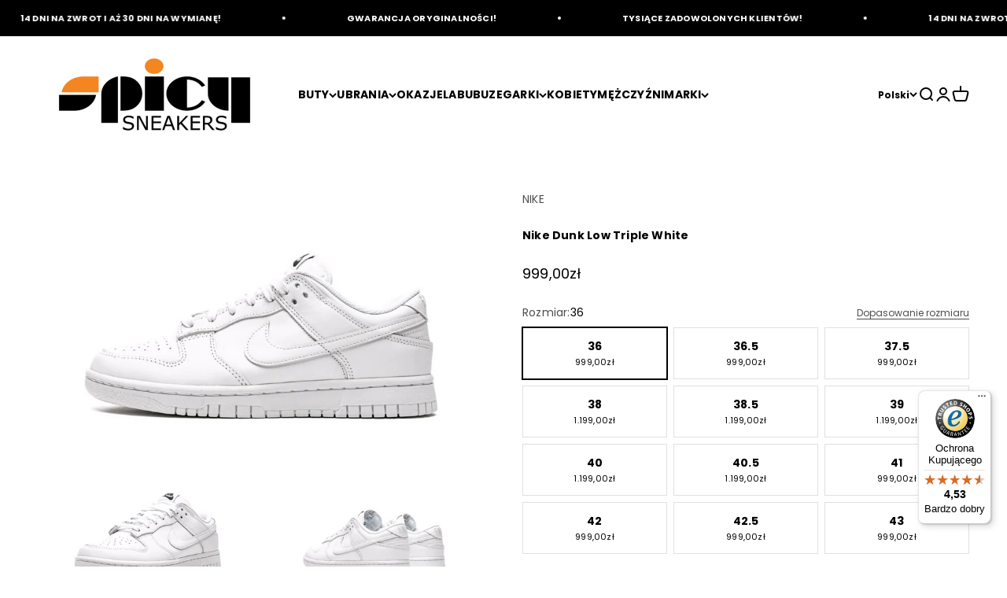

--- FILE ---
content_type: text/html; charset=utf-8
request_url: https://www.spicysneakers.pl/products/nike-dunk-low-triple-white
body_size: 162885
content:
<!doctype html>

<html lang="pl" dir="ltr">
  <head>
    <meta charset="utf-8">
    <meta
      name="viewport"
      content="width=device-width, initial-scale=1.0, height=device-height, minimum-scale=1.0, maximum-scale=1.0"
    >
    <meta name="theme-color" content="#ffffff">

    <title>
      Nike Dunk Low Triple White - DD1503-109 - Pełna rozmiarówka
    </title><meta name="description" content="Wprowadzenie do Nike Dunk Low Triple Pink Nike Dunk Low Triple Pink to kwintesencja stylu i wygody, idealna dla tych, którzy pragną wyróżniać się w tłumie. Te sneakersy oferują wyjątkową kombinację intensywnego różowego koloru oraz nowoczesnego designu, który doskonale wpisuje się w aktualne trendy. Niezależnie od tego"><link rel="canonical" href="https://www.spicysneakers.pl/products/nike-dunk-low-triple-white"><link rel="shortcut icon" href="//www.spicysneakers.pl/cdn/shop/files/SPICYSNESKERS_buty_limitowane_nike_air_jordan_adidas_yeezy_ugg_new_balance_oryginalne_sneakers_cb69686f-903a-48a0-afd3-3b2042d0fac2.png?v=1725362019&width=96">
      <link rel="apple-touch-icon" href="//www.spicysneakers.pl/cdn/shop/files/SPICYSNESKERS_buty_limitowane_nike_air_jordan_adidas_yeezy_ugg_new_balance_oryginalne_sneakers_cb69686f-903a-48a0-afd3-3b2042d0fac2.png?v=1725362019&width=180"><link rel="preconnect" href="https://cdn.shopify.com">
    <link rel="preconnect" href="https://fonts.shopifycdn.com" crossorigin>
    <link rel="dns-prefetch" href="https://productreviews.shopifycdn.com"><link rel="preload" href="//www.spicysneakers.pl/cdn/fonts/poppins/poppins_n4.0ba78fa5af9b0e1a374041b3ceaadf0a43b41362.woff2" as="font" type="font/woff2" crossorigin><link rel="preload" href="//www.spicysneakers.pl/cdn/fonts/poppins/poppins_n4.0ba78fa5af9b0e1a374041b3ceaadf0a43b41362.woff2" as="font" type="font/woff2" crossorigin><meta property="og:type" content="product">
  <meta property="og:title" content="Nike Dunk Low Triple White">
  <meta property="product:price:amount" content="999,00">
  <meta property="product:price:currency" content="PLN"><meta property="og:image" content="http://www.spicysneakers.pl/cdn/shop/files/131_f70df273-8ae0-46ca-a423-eff7310341e0.png?v=1688930228&width=2048">
  <meta property="og:image:secure_url" content="https://www.spicysneakers.pl/cdn/shop/files/131_f70df273-8ae0-46ca-a423-eff7310341e0.png?v=1688930228&width=2048">
  <meta property="og:image:width" content="3375">
  <meta property="og:image:height" content="2031"><meta property="og:description" content="Wprowadzenie do Nike Dunk Low Triple Pink Nike Dunk Low Triple Pink to kwintesencja stylu i wygody, idealna dla tych, którzy pragną wyróżniać się w tłumie. Te sneakersy oferują wyjątkową kombinację intensywnego różowego koloru oraz nowoczesnego designu, który doskonale wpisuje się w aktualne trendy. Niezależnie od tego"><meta property="og:url" content="https://www.spicysneakers.pl/products/nike-dunk-low-triple-white">
<meta property="og:site_name" content="SpicySneakers"><meta name="twitter:card" content="summary"><meta name="twitter:title" content="Nike Dunk Low Triple White">
  <meta name="twitter:description" content="Wprowadzenie do Nike Dunk Low Triple Pink Nike Dunk Low Triple Pink to kwintesencja stylu i wygody, idealna dla tych, którzy pragną wyróżniać się w tłumie. Te sneakersy oferują wyjątkową kombinację intensywnego różowego koloru oraz nowoczesnego designu, który doskonale wpisuje się w aktualne trendy. Niezależnie od tego, czy nosisz je do casualowych stylizacji, czy na bardziej formalne wyjścia, Nike Dunk Low Triple Pink dodadzą Twojemu wyglądowi świeżości i oryginalności. Dzięki starannie dobranym materiałom, każdy detal butów został zaprojektowany z myślą o komforcie i estetyce, co sprawia, że są one idealnym wyborem na każdą okazję. Komfort i Wsparcie na Każdym Kroku Wybierając Nike Dunk Low Triple Pink, zyskujesz nie tylko modny wygląd, ale także wyjątkowy komfort. Sneakersy te zostały zaprojektowane z myślą o codziennym użytkowaniu, co oznacza, że ich noszenie to czysta przyjemność. Miękka wyściółka i elastyczna podeszwa zapewniają doskonałe wsparcie"><meta name="twitter:image" content="https://www.spicysneakers.pl/cdn/shop/files/131_f70df273-8ae0-46ca-a423-eff7310341e0.png?crop=center&height=1200&v=1688930228&width=1200">
  <meta name="twitter:image:alt" content="Nike Dunk Low Triple White"><script async crossorigin fetchpriority="high" src="/cdn/shopifycloud/importmap-polyfill/es-modules-shim.2.4.0.js"></script>
<script type="application/ld+json">{"@context":"http:\/\/schema.org\/","@id":"\/products\/nike-dunk-low-triple-white#product","@type":"ProductGroup","brand":{"@type":"Brand","name":"NIKE"},"category":"Obuwie","description":"Wprowadzenie do Nike Dunk Low Triple Pink\nNike Dunk Low Triple Pink to kwintesencja stylu i wygody, idealna dla tych, którzy pragną wyróżniać się w tłumie. Te sneakersy oferują wyjątkową kombinację intensywnego różowego koloru oraz nowoczesnego designu, który doskonale wpisuje się w aktualne trendy. Niezależnie od tego, czy nosisz je do casualowych stylizacji, czy na bardziej formalne wyjścia, Nike Dunk Low Triple Pink dodadzą Twojemu wyglądowi świeżości i oryginalności. Dzięki starannie dobranym materiałom, każdy detal butów został zaprojektowany z myślą o komforcie i estetyce, co sprawia, że są one idealnym wyborem na każdą okazję.\nKomfort i Wsparcie na Każdym Kroku\nWybierając Nike Dunk Low Triple Pink, zyskujesz nie tylko modny wygląd, ale także wyjątkowy komfort. Sneakersy te zostały zaprojektowane z myślą o codziennym użytkowaniu, co oznacza, że ich noszenie to czysta przyjemność. Miękka wyściółka i elastyczna podeszwa zapewniają doskonałe wsparcie dla stóp, minimalizując zmęczenie nawet podczas długich godzin noszenia. Dodatkowo, nowoczesna technologia amortyzacji sprawia, że każdy krok jest lekki i przyjemny. Niezależnie od tego, czy wybierasz się na zakupy, spacer, czy spotkanie z przyjaciółmi, te sneakersy będą towarzyszyć Ci przez cały dzień, oferując wygodę, jakiej potrzebujesz.\nTrwałość i Uniwersalność w Każdej Stylizacji\nNike Dunk Low Triple Pink to nie tylko modne sneakersy, ale także inwestycja w jakość. Wykonane z materiałów odpornych na codzienne zużycie, te buty zachowają swój piękny wygląd przez długi czas. Solidna konstrukcja sprawia, że są one idealne do intensywnego użytkowania, a ich wyrazisty kolor dodaje energii każdej stylizacji. Z łatwością dopasujesz je do spodni, spódnic, a nawet letnich sukienek, tworząc niepowtarzalne zestawienia. Nike Dunk Low Triple Pink to synonim uniwersalności, który pozwala Ci na wyrażenie swojego indywidualnego stylu w każdym momencie.\nSKU: DD1503-109KOLOR: WHITE \/ WHITE-WHITE","hasVariant":[{"@id":"\/products\/nike-dunk-low-triple-white?variant=46891749867865#variant","@type":"Product","gtin":"195238099626","image":"https:\/\/www.spicysneakers.pl\/cdn\/shop\/files\/131_f70df273-8ae0-46ca-a423-eff7310341e0.png?v=1688930228\u0026width=1920","name":"Nike Dunk Low Triple White - 36","offers":{"@id":"\/products\/nike-dunk-low-triple-white?variant=46891749867865#offer","@type":"Offer","availability":"http:\/\/schema.org\/InStock","price":"999.00","priceCurrency":"PLN","url":"https:\/\/www.spicysneakers.pl\/products\/nike-dunk-low-triple-white?variant=46891749867865"}},{"@id":"\/products\/nike-dunk-low-triple-white?variant=46891749900633#variant","@type":"Product","gtin":"195238099633","image":"https:\/\/www.spicysneakers.pl\/cdn\/shop\/files\/131_f70df273-8ae0-46ca-a423-eff7310341e0.png?v=1688930228\u0026width=1920","name":"Nike Dunk Low Triple White - 36.5","offers":{"@id":"\/products\/nike-dunk-low-triple-white?variant=46891749900633#offer","@type":"Offer","availability":"http:\/\/schema.org\/InStock","price":"999.00","priceCurrency":"PLN","url":"https:\/\/www.spicysneakers.pl\/products\/nike-dunk-low-triple-white?variant=46891749900633"}},{"@id":"\/products\/nike-dunk-low-triple-white?variant=46891749933401#variant","@type":"Product","gtin":"195238099640","image":"https:\/\/www.spicysneakers.pl\/cdn\/shop\/files\/131_f70df273-8ae0-46ca-a423-eff7310341e0.png?v=1688930228\u0026width=1920","name":"Nike Dunk Low Triple White - 37.5","offers":{"@id":"\/products\/nike-dunk-low-triple-white?variant=46891749933401#offer","@type":"Offer","availability":"http:\/\/schema.org\/InStock","price":"999.00","priceCurrency":"PLN","url":"https:\/\/www.spicysneakers.pl\/products\/nike-dunk-low-triple-white?variant=46891749933401"}},{"@id":"\/products\/nike-dunk-low-triple-white?variant=46891749966169#variant","@type":"Product","gtin":"195238099657","image":"https:\/\/www.spicysneakers.pl\/cdn\/shop\/files\/131_f70df273-8ae0-46ca-a423-eff7310341e0.png?v=1688930228\u0026width=1920","name":"Nike Dunk Low Triple White - 38","offers":{"@id":"\/products\/nike-dunk-low-triple-white?variant=46891749966169#offer","@type":"Offer","availability":"http:\/\/schema.org\/InStock","price":"1199.00","priceCurrency":"PLN","url":"https:\/\/www.spicysneakers.pl\/products\/nike-dunk-low-triple-white?variant=46891749966169"}},{"@id":"\/products\/nike-dunk-low-triple-white?variant=46891749998937#variant","@type":"Product","gtin":"195238099664","image":"https:\/\/www.spicysneakers.pl\/cdn\/shop\/files\/131_f70df273-8ae0-46ca-a423-eff7310341e0.png?v=1688930228\u0026width=1920","name":"Nike Dunk Low Triple White - 38.5","offers":{"@id":"\/products\/nike-dunk-low-triple-white?variant=46891749998937#offer","@type":"Offer","availability":"http:\/\/schema.org\/InStock","price":"1199.00","priceCurrency":"PLN","url":"https:\/\/www.spicysneakers.pl\/products\/nike-dunk-low-triple-white?variant=46891749998937"}},{"@id":"\/products\/nike-dunk-low-triple-white?variant=46891750031705#variant","@type":"Product","gtin":"087826123496","image":"https:\/\/www.spicysneakers.pl\/cdn\/shop\/files\/131_f70df273-8ae0-46ca-a423-eff7310341e0.png?v=1688930228\u0026width=1920","name":"Nike Dunk Low Triple White - 39","offers":{"@id":"\/products\/nike-dunk-low-triple-white?variant=46891750031705#offer","@type":"Offer","availability":"http:\/\/schema.org\/InStock","price":"1199.00","priceCurrency":"PLN","url":"https:\/\/www.spicysneakers.pl\/products\/nike-dunk-low-triple-white?variant=46891750031705"}},{"@id":"\/products\/nike-dunk-low-triple-white?variant=46891750064473#variant","@type":"Product","gtin":"996881952380","image":"https:\/\/www.spicysneakers.pl\/cdn\/shop\/files\/131_f70df273-8ae0-46ca-a423-eff7310341e0.png?v=1688930228\u0026width=1920","name":"Nike Dunk Low Triple White - 40","offers":{"@id":"\/products\/nike-dunk-low-triple-white?variant=46891750064473#offer","@type":"Offer","availability":"http:\/\/schema.org\/InStock","price":"1199.00","priceCurrency":"PLN","url":"https:\/\/www.spicysneakers.pl\/products\/nike-dunk-low-triple-white?variant=46891750064473"}},{"@id":"\/products\/nike-dunk-low-triple-white?variant=46891750097241#variant","@type":"Product","gtin":"195238099695","image":"https:\/\/www.spicysneakers.pl\/cdn\/shop\/files\/131_f70df273-8ae0-46ca-a423-eff7310341e0.png?v=1688930228\u0026width=1920","name":"Nike Dunk Low Triple White - 40.5","offers":{"@id":"\/products\/nike-dunk-low-triple-white?variant=46891750097241#offer","@type":"Offer","availability":"http:\/\/schema.org\/InStock","price":"1199.00","priceCurrency":"PLN","url":"https:\/\/www.spicysneakers.pl\/products\/nike-dunk-low-triple-white?variant=46891750097241"}},{"@id":"\/products\/nike-dunk-low-triple-white?variant=46891750130009#variant","@type":"Product","gtin":"195238099701","image":"https:\/\/www.spicysneakers.pl\/cdn\/shop\/files\/131_f70df273-8ae0-46ca-a423-eff7310341e0.png?v=1688930228\u0026width=1920","name":"Nike Dunk Low Triple White - 41","offers":{"@id":"\/products\/nike-dunk-low-triple-white?variant=46891750130009#offer","@type":"Offer","availability":"http:\/\/schema.org\/InStock","price":"999.00","priceCurrency":"PLN","url":"https:\/\/www.spicysneakers.pl\/products\/nike-dunk-low-triple-white?variant=46891750130009"}},{"@id":"\/products\/nike-dunk-low-triple-white?variant=46891750162777#variant","@type":"Product","gtin":"195238099718","image":"https:\/\/www.spicysneakers.pl\/cdn\/shop\/files\/131_f70df273-8ae0-46ca-a423-eff7310341e0.png?v=1688930228\u0026width=1920","name":"Nike Dunk Low Triple White - 42","offers":{"@id":"\/products\/nike-dunk-low-triple-white?variant=46891750162777#offer","@type":"Offer","availability":"http:\/\/schema.org\/InStock","price":"999.00","priceCurrency":"PLN","url":"https:\/\/www.spicysneakers.pl\/products\/nike-dunk-low-triple-white?variant=46891750162777"}},{"@id":"\/products\/nike-dunk-low-triple-white?variant=46891750195545#variant","@type":"Product","gtin":"195238099725","image":"https:\/\/www.spicysneakers.pl\/cdn\/shop\/files\/131_f70df273-8ae0-46ca-a423-eff7310341e0.png?v=1688930228\u0026width=1920","name":"Nike Dunk Low Triple White - 42.5","offers":{"@id":"\/products\/nike-dunk-low-triple-white?variant=46891750195545#offer","@type":"Offer","availability":"http:\/\/schema.org\/InStock","price":"999.00","priceCurrency":"PLN","url":"https:\/\/www.spicysneakers.pl\/products\/nike-dunk-low-triple-white?variant=46891750195545"}},{"@id":"\/products\/nike-dunk-low-triple-white?variant=46891750228313#variant","@type":"Product","gtin":"195238099732","image":"https:\/\/www.spicysneakers.pl\/cdn\/shop\/files\/131_f70df273-8ae0-46ca-a423-eff7310341e0.png?v=1688930228\u0026width=1920","name":"Nike Dunk Low Triple White - 43","offers":{"@id":"\/products\/nike-dunk-low-triple-white?variant=46891750228313#offer","@type":"Offer","availability":"http:\/\/schema.org\/InStock","price":"999.00","priceCurrency":"PLN","url":"https:\/\/www.spicysneakers.pl\/products\/nike-dunk-low-triple-white?variant=46891750228313"}},{"@id":"\/products\/nike-dunk-low-triple-white?variant=46891750261081#variant","@type":"Product","gtin":"195238099749","image":"https:\/\/www.spicysneakers.pl\/cdn\/shop\/files\/131_f70df273-8ae0-46ca-a423-eff7310341e0.png?v=1688930228\u0026width=1920","name":"Nike Dunk Low Triple White - 44","offers":{"@id":"\/products\/nike-dunk-low-triple-white?variant=46891750261081#offer","@type":"Offer","availability":"http:\/\/schema.org\/OutOfStock","price":"999.00","priceCurrency":"PLN","url":"https:\/\/www.spicysneakers.pl\/products\/nike-dunk-low-triple-white?variant=46891750261081"}},{"@id":"\/products\/nike-dunk-low-triple-white?variant=46891750293849#variant","@type":"Product","gtin":"195238099756","image":"https:\/\/www.spicysneakers.pl\/cdn\/shop\/files\/131_f70df273-8ae0-46ca-a423-eff7310341e0.png?v=1688930228\u0026width=1920","name":"Nike Dunk Low Triple White - 44.5","offers":{"@id":"\/products\/nike-dunk-low-triple-white?variant=46891750293849#offer","@type":"Offer","availability":"http:\/\/schema.org\/OutOfStock","price":"999.00","priceCurrency":"PLN","url":"https:\/\/www.spicysneakers.pl\/products\/nike-dunk-low-triple-white?variant=46891750293849"}}],"name":"Nike Dunk Low Triple White","productGroupID":"8457718464857","url":"https:\/\/www.spicysneakers.pl\/products\/nike-dunk-low-triple-white"}</script><script type="application/ld+json">
  {
    "@context": "https://schema.org",
    "@type": "BreadcrumbList",
    "itemListElement": [{
        "@type": "ListItem",
        "position": 1,
        "name": "Strona główna",
        "item": "https://www.spicysneakers.pl"
      },{
            "@type": "ListItem",
            "position": 2,
            "name": "Nike Dunk Low Triple White",
            "item": "https://www.spicysneakers.pl/products/nike-dunk-low-triple-white"
          }]
  }
</script><style>/* Typography (heading) */
  @font-face {
  font-family: Poppins;
  font-weight: 400;
  font-style: normal;
  font-display: fallback;
  src: url("//www.spicysneakers.pl/cdn/fonts/poppins/poppins_n4.0ba78fa5af9b0e1a374041b3ceaadf0a43b41362.woff2") format("woff2"),
       url("//www.spicysneakers.pl/cdn/fonts/poppins/poppins_n4.214741a72ff2596839fc9760ee7a770386cf16ca.woff") format("woff");
}

@font-face {
  font-family: Poppins;
  font-weight: 400;
  font-style: italic;
  font-display: fallback;
  src: url("//www.spicysneakers.pl/cdn/fonts/poppins/poppins_i4.846ad1e22474f856bd6b81ba4585a60799a9f5d2.woff2") format("woff2"),
       url("//www.spicysneakers.pl/cdn/fonts/poppins/poppins_i4.56b43284e8b52fc64c1fd271f289a39e8477e9ec.woff") format("woff");
}

/* Typography (body) */
  @font-face {
  font-family: Poppins;
  font-weight: 400;
  font-style: normal;
  font-display: fallback;
  src: url("//www.spicysneakers.pl/cdn/fonts/poppins/poppins_n4.0ba78fa5af9b0e1a374041b3ceaadf0a43b41362.woff2") format("woff2"),
       url("//www.spicysneakers.pl/cdn/fonts/poppins/poppins_n4.214741a72ff2596839fc9760ee7a770386cf16ca.woff") format("woff");
}

@font-face {
  font-family: Poppins;
  font-weight: 400;
  font-style: italic;
  font-display: fallback;
  src: url("//www.spicysneakers.pl/cdn/fonts/poppins/poppins_i4.846ad1e22474f856bd6b81ba4585a60799a9f5d2.woff2") format("woff2"),
       url("//www.spicysneakers.pl/cdn/fonts/poppins/poppins_i4.56b43284e8b52fc64c1fd271f289a39e8477e9ec.woff") format("woff");
}

@font-face {
  font-family: Poppins;
  font-weight: 700;
  font-style: normal;
  font-display: fallback;
  src: url("//www.spicysneakers.pl/cdn/fonts/poppins/poppins_n7.56758dcf284489feb014a026f3727f2f20a54626.woff2") format("woff2"),
       url("//www.spicysneakers.pl/cdn/fonts/poppins/poppins_n7.f34f55d9b3d3205d2cd6f64955ff4b36f0cfd8da.woff") format("woff");
}

@font-face {
  font-family: Poppins;
  font-weight: 700;
  font-style: italic;
  font-display: fallback;
  src: url("//www.spicysneakers.pl/cdn/fonts/poppins/poppins_i7.42fd71da11e9d101e1e6c7932199f925f9eea42d.woff2") format("woff2"),
       url("//www.spicysneakers.pl/cdn/fonts/poppins/poppins_i7.ec8499dbd7616004e21155106d13837fff4cf556.woff") format("woff");
}

:root {
    /**
     * ---------------------------------------------------------------------
     * SPACING VARIABLES
     *
     * We are using a spacing inspired from frameworks like Tailwind CSS.
     * ---------------------------------------------------------------------
     */
    --spacing-0-5: 0.125rem; /* 2px */
    --spacing-1: 0.25rem; /* 4px */
    --spacing-1-5: 0.375rem; /* 6px */
    --spacing-2: 0.5rem; /* 8px */
    --spacing-2-5: 0.625rem; /* 10px */
    --spacing-3: 0.75rem; /* 12px */
    --spacing-3-5: 0.875rem; /* 14px */
    --spacing-4: 1rem; /* 16px */
    --spacing-4-5: 1.125rem; /* 18px */
    --spacing-5: 1.25rem; /* 20px */
    --spacing-5-5: 1.375rem; /* 22px */
    --spacing-6: 1.5rem; /* 24px */
    --spacing-6-5: 1.625rem; /* 26px */
    --spacing-7: 1.75rem; /* 28px */
    --spacing-7-5: 1.875rem; /* 30px */
    --spacing-8: 2rem; /* 32px */
    --spacing-8-5: 2.125rem; /* 34px */
    --spacing-9: 2.25rem; /* 36px */
    --spacing-9-5: 2.375rem; /* 38px */
    --spacing-10: 2.5rem; /* 40px */
    --spacing-11: 2.75rem; /* 44px */
    --spacing-12: 3rem; /* 48px */
    --spacing-14: 3.5rem; /* 56px */
    --spacing-16: 4rem; /* 64px */
    --spacing-18: 4.5rem; /* 72px */
    --spacing-20: 5rem; /* 80px */
    --spacing-24: 6rem; /* 96px */
    --spacing-28: 7rem; /* 112px */
    --spacing-32: 8rem; /* 128px */
    --spacing-36: 9rem; /* 144px */
    --spacing-40: 10rem; /* 160px */
    --spacing-44: 11rem; /* 176px */
    --spacing-48: 12rem; /* 192px */
    --spacing-52: 13rem; /* 208px */
    --spacing-56: 14rem; /* 224px */
    --spacing-60: 15rem; /* 240px */
    --spacing-64: 16rem; /* 256px */
    --spacing-72: 18rem; /* 288px */
    --spacing-80: 20rem; /* 320px */
    --spacing-96: 24rem; /* 384px */

    /* Container */
    --container-max-width: 1600px;
    --container-narrow-max-width: 1350px;
    --container-gutter: var(--spacing-5);
    --section-outer-spacing-block: var(--spacing-8);
    --section-inner-max-spacing-block: var(--spacing-8);
    --section-inner-spacing-inline: var(--container-gutter);
    --section-stack-spacing-block: var(--spacing-8);

    /* Grid gutter */
    --grid-gutter: var(--spacing-5);

    /* Product list settings */
    --product-list-row-gap: var(--spacing-8);
    --product-list-column-gap: var(--grid-gutter);

    /* Form settings */
    --input-gap: var(--spacing-2);
    --input-height: 2.625rem;
    --input-padding-inline: var(--spacing-4);

    /* Other sizes */
    --sticky-area-height: calc(var(--sticky-announcement-bar-enabled, 0) * var(--announcement-bar-height, 0px) + var(--sticky-header-enabled, 0) * var(--header-height, 0px));

    /* RTL support */
    --transform-logical-flip: 1;
    --transform-origin-start: left;
    --transform-origin-end: right;

    /**
     * ---------------------------------------------------------------------
     * TYPOGRAPHY
     * ---------------------------------------------------------------------
     */

    /* Font properties */
    --heading-font-family: Poppins, sans-serif;
    --heading-font-weight: 400;
    --heading-font-style: normal;
    --heading-text-transform: normal;
    --heading-letter-spacing: 0.01em;
    --text-font-family: Poppins, sans-serif;
    --text-font-weight: 400;
    --text-font-style: normal;
    --text-letter-spacing: 0.015em;

    /* Font sizes */
    --text-h0: 2.75rem;
    --text-h1: 2rem;
    --text-h2: 1.75rem;
    --text-h3: 1.375rem;
    --text-h4: 1.125rem;
    --text-h5: 1.125rem;
    --text-h6: 1rem;
    --text-xs: 0.6875rem;
    --text-sm: 0.75rem;
    --text-base: 0.875rem;
    --text-lg: 1.125rem;

    /**
     * ---------------------------------------------------------------------
     * COLORS
     * ---------------------------------------------------------------------
     */

    /* Color settings */--accent: 244 133 31;
    --text-primary: 0 0 0;
    --background-primary: 255 255 255;
    --dialog-background: 255 255 255;
    --border-color: var(--text-color, var(--text-primary)) / 0.12;

    /* Button colors */
    --button-background-primary: 244 133 31;
    --button-text-primary: 255 255 255;
    --button-background-secondary: 244 133 31;
    --button-text-secondary: 255 255 255;

    /* Status colors */
    --success-background: 224 244 232;
    --success-text: 0 163 65;
    --warning-background: 254 231 231;
    --warning-text: 248 58 58;
    --error-background: 254 231 231;
    --error-text: 248 58 58;

    /* Product colors */
    --on-sale-text: 248 58 58;
    --on-sale-badge-background: 248 58 58;
    --on-sale-badge-text: 255 255 255;
    --sold-out-badge-background: 0 0 0;
    --sold-out-badge-text: 255 255 255;
    --primary-badge-background: 128 60 238;
    --primary-badge-text: 255 255 255;
    --star-color: 255 183 74;
    --product-card-background: 255 255 255;
    --product-card-text: 0 0 0;

    /* Header colors */
    --header-background: 255 255 255;
    --header-text: 0 0 0;

    /* Footer colors */
    --footer-background: 246 246 246;
    --footer-text: 0 0 0;

    /* Rounded variables (used for border radius) */
    --rounded-xs: 0.0rem;
    --rounded-sm: 0.0rem;
    --rounded: 0.0rem;
    --rounded-lg: 0.0rem;
    --rounded-full: 9999px;

    --rounded-button: 0.0rem;
    --rounded-input: 0.0rem;

    /* Box shadow */
    --shadow-sm: 0 2px 8px rgb(var(--text-primary) / 0.0);
    --shadow: 0 5px 15px rgb(var(--text-primary) / 0.0);
    --shadow-md: 0 5px 30px rgb(var(--text-primary) / 0.0);
    --shadow-block: 0px 18px 50px rgb(var(--text-primary) / 0.0);

    /**
     * ---------------------------------------------------------------------
     * OTHER
     * ---------------------------------------------------------------------
     */

    --stagger-products-reveal-opacity: 1;
    --cursor-close-svg-url: url(//www.spicysneakers.pl/cdn/shop/t/38/assets/cursor-close.svg?v=147174565022153725511727117037);
    --cursor-zoom-in-svg-url: url(//www.spicysneakers.pl/cdn/shop/t/38/assets/cursor-zoom-in.svg?v=154953035094101115921727117037);
    --cursor-zoom-out-svg-url: url(//www.spicysneakers.pl/cdn/shop/t/38/assets/cursor-zoom-out.svg?v=16155520337305705181727117037);
    --checkmark-svg-url: url(//www.spicysneakers.pl/cdn/shop/t/38/assets/checkmark.svg?v=77552481021870063511727117037);
  }

  [dir="rtl"]:root {
    /* RTL support */
    --transform-logical-flip: -1;
    --transform-origin-start: right;
    --transform-origin-end: left;
  }

  @media screen and (min-width: 700px) {
    :root {
      /* Typography (font size) */
      --text-h0: 3.5rem;
      --text-h1: 2.5rem;
      --text-h2: 2rem;
      --text-h3: 1.625rem;
      --text-h4: 1.375rem;
      --text-h5: 1.125rem;
      --text-h6: 1rem;

      --text-xs: 0.6875rem;
      --text-sm: 0.75rem;
      --text-base: 0.875rem;
      --text-lg: 1.125rem;

      /* Spacing */
      --container-gutter: 2rem;
      --section-outer-spacing-block: var(--spacing-12);
      --section-inner-max-spacing-block: var(--spacing-10);
      --section-inner-spacing-inline: var(--spacing-10);
      --section-stack-spacing-block: var(--spacing-10);

      /* Grid gutter */
      --grid-gutter: var(--spacing-6);

      /* Product list settings */
      --product-list-row-gap: var(--spacing-12);

      /* Form settings */
      --input-gap: 1rem;
      --input-height: 3.125rem;
      --input-padding-inline: var(--spacing-5);
    }
  }

  @media screen and (min-width: 1000px) {
    :root {
      /* Spacing settings */
      --container-gutter: var(--spacing-12);
      --section-outer-spacing-block: var(--spacing-14);
      --section-inner-max-spacing-block: var(--spacing-12);
      --section-inner-spacing-inline: var(--spacing-12);
      --section-stack-spacing-block: var(--spacing-10);
    }
  }

  @media screen and (min-width: 1150px) {
    :root {
      /* Spacing settings */
      --container-gutter: var(--spacing-12);
      --section-outer-spacing-block: var(--spacing-14);
      --section-inner-max-spacing-block: var(--spacing-12);
      --section-inner-spacing-inline: var(--spacing-12);
      --section-stack-spacing-block: var(--spacing-12);
    }
  }

  @media screen and (min-width: 1400px) {
    :root {
      /* Typography (font size) */
      --text-h0: 4.5rem;
      --text-h1: 3.5rem;
      --text-h2: 2.75rem;
      --text-h3: 2rem;
      --text-h4: 1.75rem;
      --text-h5: 1.375rem;
      --text-h6: 1.25rem;

      --section-outer-spacing-block: var(--spacing-16);
      --section-inner-max-spacing-block: var(--spacing-14);
      --section-inner-spacing-inline: var(--spacing-14);
    }
  }

  @media screen and (min-width: 1600px) {
    :root {
      --section-outer-spacing-block: var(--spacing-16);
      --section-inner-max-spacing-block: var(--spacing-16);
      --section-inner-spacing-inline: var(--spacing-16);
    }
  }

  /**
   * ---------------------------------------------------------------------
   * LIQUID DEPENDANT CSS
   *
   * Our main CSS is Liquid free, but some very specific features depend on
   * theme settings, so we have them here
   * ---------------------------------------------------------------------
   */@media screen and (pointer: fine) {
        .button:not([disabled]):hover, .btn:not([disabled]):hover, .shopify-payment-button__button--unbranded:not([disabled]):hover {
          --button-background-opacity: 0.85;
        }

        .button--subdued:not([disabled]):hover {
          --button-background: var(--text-color) / .05 !important;
        }
      }</style><script>
  // This allows to expose several variables to the global scope, to be used in scripts
  window.themeVariables = {
    settings: {
      showPageTransition: null,
      staggerProductsApparition: false,
      reduceDrawerAnimation: true,
      reduceMenuAnimation: true,
      headingApparition: "fade",
      pageType: "product",
      moneyFormat: "{{amount_with_comma_separator}}zł",
      moneyWithCurrencyFormat: "{{amount_with_comma_separator}}zł",
      currencyCodeEnabled: false,
      cartType: "page",
      showDiscount: true,
      discountMode: "percentage",
      pageBackground: "#ffffff",
      textColor: "#000000"
    },

    strings: {
      accessibilityClose: "Zamknij",
      accessibilityNext: "Następne",
      accessibilityPrevious: "Poprzednie",
      closeGallery: "Zamknij galerię",
      zoomGallery: "Przybliż",
      errorGallery: "Zdjęcie nie mogło zostać załadowane",
      searchNoResults: "Nie znaleziono wyników.",
      addOrderNote: "Dodaj uwagi do zamówienia",
      editOrderNote: "Edytuj uwagi do zamówienia",
      shippingEstimatorNoResults: "Przepraszamy, nie oferujemy dostawy na podany adres.",
      shippingEstimatorOneResult: "Dla podanego adresu dostępna jest jedna metoda dostawy:",
      shippingEstimatorMultipleResults: "Dla podanego adresu dostępne są poniższe metoda dostawy:",
      shippingEstimatorError: "Wystąpił co najmniej jeden błąd podczas pobierania metod dostawy:"
    },

    breakpoints: {
      'sm': 'screen and (min-width: 700px)',
      'md': 'screen and (min-width: 1000px)',
      'lg': 'screen and (min-width: 1150px)',
      'xl': 'screen and (min-width: 1400px)',

      'sm-max': 'screen and (max-width: 699px)',
      'md-max': 'screen and (max-width: 999px)',
      'lg-max': 'screen and (max-width: 1149px)',
      'xl-max': 'screen and (max-width: 1399px)'
    }
  };

  // For detecting native share
  document.documentElement.classList.add(`native-share--${navigator.share ? 'enabled' : 'disabled'}`);// We save the product ID in local storage to be eventually used for recently viewed section
    try {
      const recentlyViewedProducts = new Set(JSON.parse(localStorage.getItem('theme:recently-viewed-products') || '[]'));

      recentlyViewedProducts.delete(8457718464857); // Delete first to re-move the product
      recentlyViewedProducts.add(8457718464857);

      localStorage.setItem('theme:recently-viewed-products', JSON.stringify(Array.from(recentlyViewedProducts.values()).reverse()));
    } catch (e) {
      // Safari in private mode does not allow setting item, we silently fail
    }</script><script>
      if (!(HTMLScriptElement.supports && HTMLScriptElement.supports('importmap'))) {
        const importMapPolyfill = document.createElement('script');
        importMapPolyfill.async = true;
        importMapPolyfill.src = "//www.spicysneakers.pl/cdn/shop/t/38/assets/es-module-shims.min.js?v=140375185335194536761727117024";

        document.head.appendChild(importMapPolyfill);
      }
    </script>

    <script type="importmap">{
        "imports": {
          "vendor": "//www.spicysneakers.pl/cdn/shop/t/38/assets/vendor.min.js?v=87984156289740595151727117024",
          "theme": "//www.spicysneakers.pl/cdn/shop/t/38/assets/theme.js?v=22440545759440676931727117024",
          "photoswipe": "//www.spicysneakers.pl/cdn/shop/t/38/assets/photoswipe.min.js?v=13374349288281597431727117024"
        }
      }
    </script>

    <script type="module" src="//www.spicysneakers.pl/cdn/shop/t/38/assets/vendor.min.js?v=87984156289740595151727117024"></script>
    <script type="module" src="//www.spicysneakers.pl/cdn/shop/t/38/assets/theme.js?v=22440545759440676931727117024"></script>

    <script>window.performance && window.performance.mark && window.performance.mark('shopify.content_for_header.start');</script><meta name="google-site-verification" content="E_RrH1eMesaRTcNMI3Us43wMJ7gO2zbT17dWb539LFg">
<meta id="shopify-digital-wallet" name="shopify-digital-wallet" content="/76289245529/digital_wallets/dialog">
<link rel="alternate" hreflang="x-default" href="https://www.spicysneakers.pl/products/nike-dunk-low-triple-white">
<link rel="alternate" hreflang="pl" href="https://www.spicysneakers.pl/products/nike-dunk-low-triple-white">
<link rel="alternate" hreflang="en" href="https://www.spicysneakers.pl/en/products/nike-dunk-low-triple-white">
<link rel="alternate" hreflang="uk" href="https://www.spicysneakers.pl/uk/products/nike-dunk-low-triple-white">
<link rel="alternate" type="application/json+oembed" href="https://www.spicysneakers.pl/products/nike-dunk-low-triple-white.oembed">
<script async="async" src="/checkouts/internal/preloads.js?locale=pl-PL"></script>
<script id="shopify-features" type="application/json">{"accessToken":"181dd0e081e8972e980d27e5ab7bb419","betas":["rich-media-storefront-analytics"],"domain":"www.spicysneakers.pl","predictiveSearch":true,"shopId":76289245529,"locale":"pl"}</script>
<script>var Shopify = Shopify || {};
Shopify.shop = "6b1deb.myshopify.com";
Shopify.locale = "pl";
Shopify.currency = {"active":"PLN","rate":"1.0"};
Shopify.country = "PL";
Shopify.theme = {"name":"[DEV] SpicySneakers","id":172936790361,"schema_name":"Impact","schema_version":"6.3.0","theme_store_id":1190,"role":"main"};
Shopify.theme.handle = "null";
Shopify.theme.style = {"id":null,"handle":null};
Shopify.cdnHost = "www.spicysneakers.pl/cdn";
Shopify.routes = Shopify.routes || {};
Shopify.routes.root = "/";</script>
<script type="module">!function(o){(o.Shopify=o.Shopify||{}).modules=!0}(window);</script>
<script>!function(o){function n(){var o=[];function n(){o.push(Array.prototype.slice.apply(arguments))}return n.q=o,n}var t=o.Shopify=o.Shopify||{};t.loadFeatures=n(),t.autoloadFeatures=n()}(window);</script>
<script id="shop-js-analytics" type="application/json">{"pageType":"product"}</script>
<script defer="defer" async type="module" src="//www.spicysneakers.pl/cdn/shopifycloud/shop-js/modules/v2/client.init-shop-cart-sync_C3xTGyPg.pl.esm.js"></script>
<script defer="defer" async type="module" src="//www.spicysneakers.pl/cdn/shopifycloud/shop-js/modules/v2/chunk.common_nYVXtoE1.esm.js"></script>
<script type="module">
  await import("//www.spicysneakers.pl/cdn/shopifycloud/shop-js/modules/v2/client.init-shop-cart-sync_C3xTGyPg.pl.esm.js");
await import("//www.spicysneakers.pl/cdn/shopifycloud/shop-js/modules/v2/chunk.common_nYVXtoE1.esm.js");

  window.Shopify.SignInWithShop?.initShopCartSync?.({"fedCMEnabled":true,"windoidEnabled":true});

</script>
<script>(function() {
  var isLoaded = false;
  function asyncLoad() {
    if (isLoaded) return;
    isLoaded = true;
    var urls = ["https:\/\/cdn.nfcube.com\/instafeed-abbf899b5875fed907dc56aac2c01d84.js?shop=6b1deb.myshopify.com","https:\/\/widget.trustpilot.com\/bootstrap\/v5\/tp.widget.sync.bootstrap.min.js?shop=6b1deb.myshopify.com","https:\/\/ecommplugins-scripts.trustpilot.com\/v2.1\/js\/header.min.js?settings=eyJrZXkiOiJ1UTROclJJVVZWN2gzaFBEIiwicyI6Im5vbmUifQ==\u0026shop=6b1deb.myshopify.com","https:\/\/ecommplugins-trustboxsettings.trustpilot.com\/6b1deb.myshopify.com.js?settings=1751883719228\u0026shop=6b1deb.myshopify.com","https:\/\/ecommplugins-scripts.trustpilot.com\/v2.1\/js\/success.min.js?settings=eyJrZXkiOiJ1UTROclJJVVZWN2gzaFBEIiwicyI6Im5vbmUiLCJ0IjpbIm9yZGVycy9mdWxmaWxsZWQiXSwidiI6IiIsImEiOiIifQ==\u0026shop=6b1deb.myshopify.com","https:\/\/tseish-app.connect.trustedshops.com\/esc.js?apiBaseUrl=aHR0cHM6Ly90c2Vpc2gtYXBwLmNvbm5lY3QudHJ1c3RlZHNob3BzLmNvbQ==\u0026instanceId=NmIxZGViLm15c2hvcGlmeS5jb20=\u0026shop=6b1deb.myshopify.com"];
    for (var i = 0; i < urls.length; i++) {
      var s = document.createElement('script');
      s.type = 'text/javascript';
      s.async = true;
      s.src = urls[i];
      var x = document.getElementsByTagName('script')[0];
      x.parentNode.insertBefore(s, x);
    }
  };
  if(window.attachEvent) {
    window.attachEvent('onload', asyncLoad);
  } else {
    window.addEventListener('load', asyncLoad, false);
  }
})();</script>
<script id="__st">var __st={"a":76289245529,"offset":3600,"reqid":"abc824e9-0221-4890-b96d-5de9dff38fd0-1768821009","pageurl":"www.spicysneakers.pl\/products\/nike-dunk-low-triple-white","u":"c5e59a2edc3d","p":"product","rtyp":"product","rid":8457718464857};</script>
<script>window.ShopifyPaypalV4VisibilityTracking = true;</script>
<script id="captcha-bootstrap">!function(){'use strict';const t='contact',e='account',n='new_comment',o=[[t,t],['blogs',n],['comments',n],[t,'customer']],c=[[e,'customer_login'],[e,'guest_login'],[e,'recover_customer_password'],[e,'create_customer']],r=t=>t.map((([t,e])=>`form[action*='/${t}']:not([data-nocaptcha='true']) input[name='form_type'][value='${e}']`)).join(','),a=t=>()=>t?[...document.querySelectorAll(t)].map((t=>t.form)):[];function s(){const t=[...o],e=r(t);return a(e)}const i='password',u='form_key',d=['recaptcha-v3-token','g-recaptcha-response','h-captcha-response',i],f=()=>{try{return window.sessionStorage}catch{return}},m='__shopify_v',_=t=>t.elements[u];function p(t,e,n=!1){try{const o=window.sessionStorage,c=JSON.parse(o.getItem(e)),{data:r}=function(t){const{data:e,action:n}=t;return t[m]||n?{data:e,action:n}:{data:t,action:n}}(c);for(const[e,n]of Object.entries(r))t.elements[e]&&(t.elements[e].value=n);n&&o.removeItem(e)}catch(o){console.error('form repopulation failed',{error:o})}}const l='form_type',E='cptcha';function T(t){t.dataset[E]=!0}const w=window,h=w.document,L='Shopify',v='ce_forms',y='captcha';let A=!1;((t,e)=>{const n=(g='f06e6c50-85a8-45c8-87d0-21a2b65856fe',I='https://cdn.shopify.com/shopifycloud/storefront-forms-hcaptcha/ce_storefront_forms_captcha_hcaptcha.v1.5.2.iife.js',D={infoText:'Chronione przez hCaptcha',privacyText:'Prywatność',termsText:'Warunki'},(t,e,n)=>{const o=w[L][v],c=o.bindForm;if(c)return c(t,g,e,D).then(n);var r;o.q.push([[t,g,e,D],n]),r=I,A||(h.body.append(Object.assign(h.createElement('script'),{id:'captcha-provider',async:!0,src:r})),A=!0)});var g,I,D;w[L]=w[L]||{},w[L][v]=w[L][v]||{},w[L][v].q=[],w[L][y]=w[L][y]||{},w[L][y].protect=function(t,e){n(t,void 0,e),T(t)},Object.freeze(w[L][y]),function(t,e,n,w,h,L){const[v,y,A,g]=function(t,e,n){const i=e?o:[],u=t?c:[],d=[...i,...u],f=r(d),m=r(i),_=r(d.filter((([t,e])=>n.includes(e))));return[a(f),a(m),a(_),s()]}(w,h,L),I=t=>{const e=t.target;return e instanceof HTMLFormElement?e:e&&e.form},D=t=>v().includes(t);t.addEventListener('submit',(t=>{const e=I(t);if(!e)return;const n=D(e)&&!e.dataset.hcaptchaBound&&!e.dataset.recaptchaBound,o=_(e),c=g().includes(e)&&(!o||!o.value);(n||c)&&t.preventDefault(),c&&!n&&(function(t){try{if(!f())return;!function(t){const e=f();if(!e)return;const n=_(t);if(!n)return;const o=n.value;o&&e.removeItem(o)}(t);const e=Array.from(Array(32),(()=>Math.random().toString(36)[2])).join('');!function(t,e){_(t)||t.append(Object.assign(document.createElement('input'),{type:'hidden',name:u})),t.elements[u].value=e}(t,e),function(t,e){const n=f();if(!n)return;const o=[...t.querySelectorAll(`input[type='${i}']`)].map((({name:t})=>t)),c=[...d,...o],r={};for(const[a,s]of new FormData(t).entries())c.includes(a)||(r[a]=s);n.setItem(e,JSON.stringify({[m]:1,action:t.action,data:r}))}(t,e)}catch(e){console.error('failed to persist form',e)}}(e),e.submit())}));const S=(t,e)=>{t&&!t.dataset[E]&&(n(t,e.some((e=>e===t))),T(t))};for(const o of['focusin','change'])t.addEventListener(o,(t=>{const e=I(t);D(e)&&S(e,y())}));const B=e.get('form_key'),M=e.get(l),P=B&&M;t.addEventListener('DOMContentLoaded',(()=>{const t=y();if(P)for(const e of t)e.elements[l].value===M&&p(e,B);[...new Set([...A(),...v().filter((t=>'true'===t.dataset.shopifyCaptcha))])].forEach((e=>S(e,t)))}))}(h,new URLSearchParams(w.location.search),n,t,e,['guest_login'])})(!0,!0)}();</script>
<script integrity="sha256-4kQ18oKyAcykRKYeNunJcIwy7WH5gtpwJnB7kiuLZ1E=" data-source-attribution="shopify.loadfeatures" defer="defer" src="//www.spicysneakers.pl/cdn/shopifycloud/storefront/assets/storefront/load_feature-a0a9edcb.js" crossorigin="anonymous"></script>
<script data-source-attribution="shopify.dynamic_checkout.dynamic.init">var Shopify=Shopify||{};Shopify.PaymentButton=Shopify.PaymentButton||{isStorefrontPortableWallets:!0,init:function(){window.Shopify.PaymentButton.init=function(){};var t=document.createElement("script");t.src="https://www.spicysneakers.pl/cdn/shopifycloud/portable-wallets/latest/portable-wallets.pl.js",t.type="module",document.head.appendChild(t)}};
</script>
<script data-source-attribution="shopify.dynamic_checkout.buyer_consent">
  function portableWalletsHideBuyerConsent(e){var t=document.getElementById("shopify-buyer-consent"),n=document.getElementById("shopify-subscription-policy-button");t&&n&&(t.classList.add("hidden"),t.setAttribute("aria-hidden","true"),n.removeEventListener("click",e))}function portableWalletsShowBuyerConsent(e){var t=document.getElementById("shopify-buyer-consent"),n=document.getElementById("shopify-subscription-policy-button");t&&n&&(t.classList.remove("hidden"),t.removeAttribute("aria-hidden"),n.addEventListener("click",e))}window.Shopify?.PaymentButton&&(window.Shopify.PaymentButton.hideBuyerConsent=portableWalletsHideBuyerConsent,window.Shopify.PaymentButton.showBuyerConsent=portableWalletsShowBuyerConsent);
</script>
<script data-source-attribution="shopify.dynamic_checkout.cart.bootstrap">document.addEventListener("DOMContentLoaded",(function(){function t(){return document.querySelector("shopify-accelerated-checkout-cart, shopify-accelerated-checkout")}if(t())Shopify.PaymentButton.init();else{new MutationObserver((function(e,n){t()&&(Shopify.PaymentButton.init(),n.disconnect())})).observe(document.body,{childList:!0,subtree:!0})}}));
</script>
<script id='scb4127' type='text/javascript' async='' src='https://www.spicysneakers.pl/cdn/shopifycloud/privacy-banner/storefront-banner.js'></script><link id="shopify-accelerated-checkout-styles" rel="stylesheet" media="screen" href="https://www.spicysneakers.pl/cdn/shopifycloud/portable-wallets/latest/accelerated-checkout-backwards-compat.css" crossorigin="anonymous">
<style id="shopify-accelerated-checkout-cart">
        #shopify-buyer-consent {
  margin-top: 1em;
  display: inline-block;
  width: 100%;
}

#shopify-buyer-consent.hidden {
  display: none;
}

#shopify-subscription-policy-button {
  background: none;
  border: none;
  padding: 0;
  text-decoration: underline;
  font-size: inherit;
  cursor: pointer;
}

#shopify-subscription-policy-button::before {
  box-shadow: none;
}

      </style>

<script>window.performance && window.performance.mark && window.performance.mark('shopify.content_for_header.end');</script>
<link href="//www.spicysneakers.pl/cdn/shop/t/38/assets/theme.css?v=17298538508129538591727117024" rel="stylesheet" type="text/css" media="all" /><link href="//www.spicysneakers.pl/cdn/shop/t/38/assets/custom.css?v=118868265170576860111729530107" rel="stylesheet" type="text/css" media="all" /><!-- BEGIN app block: shopify://apps/rt-terms-and-conditions-box/blocks/app-embed/17661ca5-aeea-41b9-8091-d8f7233e8b22 --><script type='text/javascript'>
  window.roarJs = window.roarJs || {};
      roarJs.LegalConfig = {
          metafields: {
          shop: "6b1deb.myshopify.com",
          settings: {"enabled":"1","installer":[],"param":{"checkbox":"1","message":"Akceptuję regulamin sklepu.","error_message":"Aby przejść do kasy, musisz zaakceptować regulamin sklepu.","error_display":"dialog","time_enabled":"0","time_label":"Agreed to the Terms and Conditions on","force_enabled":"0","optional":"0","optional_message_enabled":"0","optional_message_value":"Thank you! The page will be moved to the checkout page.","optional_checkbox_hidden":"0","greeting":{"enabled":"0","message":"Please agree to the T\u0026C before purchasing!","delay":"1"},"links":{},"link_order":[]},"style":{"checkbox":{"size":"20","color":"#0075ff"},"message":{"font":"inherit","size":"14","align":"inherit","customized":{"enabled":"0","color":"#212b36","accent":"#0075ff","error":"#de3618"},"padding":{"top":0,"right":0,"bottom":"25","left":0}}},"popup":{"title":"Terms and Conditions","button":"Process to Checkout","width":"200","icon_color":"#197bbd"}},
          moneyFormat: "{{amount_with_comma_separator}}zł"
      }
  }
</script>
<script src='https://cdn.shopify.com/extensions/019a2c75-764c-7925-b253-e24466484d41/legal-7/assets/legal.js' defer></script>


<!-- END app block --><link href="https://cdn.shopify.com/extensions/019a2c75-764c-7925-b253-e24466484d41/legal-7/assets/legal.css" rel="stylesheet" type="text/css" media="all">
<script src="https://cdn.shopify.com/extensions/cfe9216a-7baf-4f39-b4ed-124cab3d8800/invints-badges-icons-25/assets/invints-trust-block.js" type="text/javascript" defer="defer"></script>
<link href="https://cdn.shopify.com/extensions/cfe9216a-7baf-4f39-b4ed-124cab3d8800/invints-badges-icons-25/assets/invints-trust-block.css" rel="stylesheet" type="text/css" media="all">
<link href="https://monorail-edge.shopifysvc.com" rel="dns-prefetch">
<script>(function(){if ("sendBeacon" in navigator && "performance" in window) {try {var session_token_from_headers = performance.getEntriesByType('navigation')[0].serverTiming.find(x => x.name == '_s').description;} catch {var session_token_from_headers = undefined;}var session_cookie_matches = document.cookie.match(/_shopify_s=([^;]*)/);var session_token_from_cookie = session_cookie_matches && session_cookie_matches.length === 2 ? session_cookie_matches[1] : "";var session_token = session_token_from_headers || session_token_from_cookie || "";function handle_abandonment_event(e) {var entries = performance.getEntries().filter(function(entry) {return /monorail-edge.shopifysvc.com/.test(entry.name);});if (!window.abandonment_tracked && entries.length === 0) {window.abandonment_tracked = true;var currentMs = Date.now();var navigation_start = performance.timing.navigationStart;var payload = {shop_id: 76289245529,url: window.location.href,navigation_start,duration: currentMs - navigation_start,session_token,page_type: "product"};window.navigator.sendBeacon("https://monorail-edge.shopifysvc.com/v1/produce", JSON.stringify({schema_id: "online_store_buyer_site_abandonment/1.1",payload: payload,metadata: {event_created_at_ms: currentMs,event_sent_at_ms: currentMs}}));}}window.addEventListener('pagehide', handle_abandonment_event);}}());</script>
<script id="web-pixels-manager-setup">(function e(e,d,r,n,o){if(void 0===o&&(o={}),!Boolean(null===(a=null===(i=window.Shopify)||void 0===i?void 0:i.analytics)||void 0===a?void 0:a.replayQueue)){var i,a;window.Shopify=window.Shopify||{};var t=window.Shopify;t.analytics=t.analytics||{};var s=t.analytics;s.replayQueue=[],s.publish=function(e,d,r){return s.replayQueue.push([e,d,r]),!0};try{self.performance.mark("wpm:start")}catch(e){}var l=function(){var e={modern:/Edge?\/(1{2}[4-9]|1[2-9]\d|[2-9]\d{2}|\d{4,})\.\d+(\.\d+|)|Firefox\/(1{2}[4-9]|1[2-9]\d|[2-9]\d{2}|\d{4,})\.\d+(\.\d+|)|Chrom(ium|e)\/(9{2}|\d{3,})\.\d+(\.\d+|)|(Maci|X1{2}).+ Version\/(15\.\d+|(1[6-9]|[2-9]\d|\d{3,})\.\d+)([,.]\d+|)( \(\w+\)|)( Mobile\/\w+|) Safari\/|Chrome.+OPR\/(9{2}|\d{3,})\.\d+\.\d+|(CPU[ +]OS|iPhone[ +]OS|CPU[ +]iPhone|CPU IPhone OS|CPU iPad OS)[ +]+(15[._]\d+|(1[6-9]|[2-9]\d|\d{3,})[._]\d+)([._]\d+|)|Android:?[ /-](13[3-9]|1[4-9]\d|[2-9]\d{2}|\d{4,})(\.\d+|)(\.\d+|)|Android.+Firefox\/(13[5-9]|1[4-9]\d|[2-9]\d{2}|\d{4,})\.\d+(\.\d+|)|Android.+Chrom(ium|e)\/(13[3-9]|1[4-9]\d|[2-9]\d{2}|\d{4,})\.\d+(\.\d+|)|SamsungBrowser\/([2-9]\d|\d{3,})\.\d+/,legacy:/Edge?\/(1[6-9]|[2-9]\d|\d{3,})\.\d+(\.\d+|)|Firefox\/(5[4-9]|[6-9]\d|\d{3,})\.\d+(\.\d+|)|Chrom(ium|e)\/(5[1-9]|[6-9]\d|\d{3,})\.\d+(\.\d+|)([\d.]+$|.*Safari\/(?![\d.]+ Edge\/[\d.]+$))|(Maci|X1{2}).+ Version\/(10\.\d+|(1[1-9]|[2-9]\d|\d{3,})\.\d+)([,.]\d+|)( \(\w+\)|)( Mobile\/\w+|) Safari\/|Chrome.+OPR\/(3[89]|[4-9]\d|\d{3,})\.\d+\.\d+|(CPU[ +]OS|iPhone[ +]OS|CPU[ +]iPhone|CPU IPhone OS|CPU iPad OS)[ +]+(10[._]\d+|(1[1-9]|[2-9]\d|\d{3,})[._]\d+)([._]\d+|)|Android:?[ /-](13[3-9]|1[4-9]\d|[2-9]\d{2}|\d{4,})(\.\d+|)(\.\d+|)|Mobile Safari.+OPR\/([89]\d|\d{3,})\.\d+\.\d+|Android.+Firefox\/(13[5-9]|1[4-9]\d|[2-9]\d{2}|\d{4,})\.\d+(\.\d+|)|Android.+Chrom(ium|e)\/(13[3-9]|1[4-9]\d|[2-9]\d{2}|\d{4,})\.\d+(\.\d+|)|Android.+(UC? ?Browser|UCWEB|U3)[ /]?(15\.([5-9]|\d{2,})|(1[6-9]|[2-9]\d|\d{3,})\.\d+)\.\d+|SamsungBrowser\/(5\.\d+|([6-9]|\d{2,})\.\d+)|Android.+MQ{2}Browser\/(14(\.(9|\d{2,})|)|(1[5-9]|[2-9]\d|\d{3,})(\.\d+|))(\.\d+|)|K[Aa][Ii]OS\/(3\.\d+|([4-9]|\d{2,})\.\d+)(\.\d+|)/},d=e.modern,r=e.legacy,n=navigator.userAgent;return n.match(d)?"modern":n.match(r)?"legacy":"unknown"}(),u="modern"===l?"modern":"legacy",c=(null!=n?n:{modern:"",legacy:""})[u],f=function(e){return[e.baseUrl,"/wpm","/b",e.hashVersion,"modern"===e.buildTarget?"m":"l",".js"].join("")}({baseUrl:d,hashVersion:r,buildTarget:u}),m=function(e){var d=e.version,r=e.bundleTarget,n=e.surface,o=e.pageUrl,i=e.monorailEndpoint;return{emit:function(e){var a=e.status,t=e.errorMsg,s=(new Date).getTime(),l=JSON.stringify({metadata:{event_sent_at_ms:s},events:[{schema_id:"web_pixels_manager_load/3.1",payload:{version:d,bundle_target:r,page_url:o,status:a,surface:n,error_msg:t},metadata:{event_created_at_ms:s}}]});if(!i)return console&&console.warn&&console.warn("[Web Pixels Manager] No Monorail endpoint provided, skipping logging."),!1;try{return self.navigator.sendBeacon.bind(self.navigator)(i,l)}catch(e){}var u=new XMLHttpRequest;try{return u.open("POST",i,!0),u.setRequestHeader("Content-Type","text/plain"),u.send(l),!0}catch(e){return console&&console.warn&&console.warn("[Web Pixels Manager] Got an unhandled error while logging to Monorail."),!1}}}}({version:r,bundleTarget:l,surface:e.surface,pageUrl:self.location.href,monorailEndpoint:e.monorailEndpoint});try{o.browserTarget=l,function(e){var d=e.src,r=e.async,n=void 0===r||r,o=e.onload,i=e.onerror,a=e.sri,t=e.scriptDataAttributes,s=void 0===t?{}:t,l=document.createElement("script"),u=document.querySelector("head"),c=document.querySelector("body");if(l.async=n,l.src=d,a&&(l.integrity=a,l.crossOrigin="anonymous"),s)for(var f in s)if(Object.prototype.hasOwnProperty.call(s,f))try{l.dataset[f]=s[f]}catch(e){}if(o&&l.addEventListener("load",o),i&&l.addEventListener("error",i),u)u.appendChild(l);else{if(!c)throw new Error("Did not find a head or body element to append the script");c.appendChild(l)}}({src:f,async:!0,onload:function(){if(!function(){var e,d;return Boolean(null===(d=null===(e=window.Shopify)||void 0===e?void 0:e.analytics)||void 0===d?void 0:d.initialized)}()){var d=window.webPixelsManager.init(e)||void 0;if(d){var r=window.Shopify.analytics;r.replayQueue.forEach((function(e){var r=e[0],n=e[1],o=e[2];d.publishCustomEvent(r,n,o)})),r.replayQueue=[],r.publish=d.publishCustomEvent,r.visitor=d.visitor,r.initialized=!0}}},onerror:function(){return m.emit({status:"failed",errorMsg:"".concat(f," has failed to load")})},sri:function(e){var d=/^sha384-[A-Za-z0-9+/=]+$/;return"string"==typeof e&&d.test(e)}(c)?c:"",scriptDataAttributes:o}),m.emit({status:"loading"})}catch(e){m.emit({status:"failed",errorMsg:(null==e?void 0:e.message)||"Unknown error"})}}})({shopId: 76289245529,storefrontBaseUrl: "https://www.spicysneakers.pl",extensionsBaseUrl: "https://extensions.shopifycdn.com/cdn/shopifycloud/web-pixels-manager",monorailEndpoint: "https://monorail-edge.shopifysvc.com/unstable/produce_batch",surface: "storefront-renderer",enabledBetaFlags: ["2dca8a86"],webPixelsConfigList: [{"id":"3661005145","configuration":"{\"swymApiEndpoint\":\"https:\/\/swymstore-v3starter-01.swymrelay.com\",\"swymTier\":\"v3starter-01\"}","eventPayloadVersion":"v1","runtimeContext":"STRICT","scriptVersion":"5b6f6917e306bc7f24523662663331c0","type":"APP","apiClientId":1350849,"privacyPurposes":["ANALYTICS","MARKETING","PREFERENCES"],"dataSharingAdjustments":{"protectedCustomerApprovalScopes":["read_customer_email","read_customer_name","read_customer_personal_data","read_customer_phone"]}},{"id":"3345023321","configuration":"{\"pixel_id\":\"25092904817067142\",\"pixel_type\":\"facebook_pixel\"}","eventPayloadVersion":"v1","runtimeContext":"OPEN","scriptVersion":"ca16bc87fe92b6042fbaa3acc2fbdaa6","type":"APP","apiClientId":2329312,"privacyPurposes":["ANALYTICS","MARKETING","SALE_OF_DATA"],"dataSharingAdjustments":{"protectedCustomerApprovalScopes":["read_customer_address","read_customer_email","read_customer_name","read_customer_personal_data","read_customer_phone"]}},{"id":"1707934041","configuration":"{\"config\":\"{\\\"google_tag_ids\\\":[\\\"G-VXEBB8H25W\\\",\\\"AW-16877698627\\\",\\\"GT-TWZP8XQF\\\",\\\"G-0ZL28K14R1\\\"],\\\"target_country\\\":\\\"PL\\\",\\\"gtag_events\\\":[{\\\"type\\\":\\\"search\\\",\\\"action_label\\\":[\\\"G-VXEBB8H25W\\\",\\\"AW-16877698627\\\/sAd2CJW89J4aEMP89O8-\\\",\\\"G-0ZL28K14R1\\\"]},{\\\"type\\\":\\\"begin_checkout\\\",\\\"action_label\\\":[\\\"G-VXEBB8H25W\\\",\\\"AW-16877698627\\\/iemICJu89J4aEMP89O8-\\\",\\\"G-0ZL28K14R1\\\"]},{\\\"type\\\":\\\"view_item\\\",\\\"action_label\\\":[\\\"G-VXEBB8H25W\\\",\\\"AW-16877698627\\\/qoQXCJK89J4aEMP89O8-\\\",\\\"MC-LL593QSK63\\\",\\\"G-0ZL28K14R1\\\"]},{\\\"type\\\":\\\"purchase\\\",\\\"action_label\\\":[\\\"G-VXEBB8H25W\\\",\\\"AW-16877698627\\\/K4YGCIy89J4aEMP89O8-\\\",\\\"MC-LL593QSK63\\\",\\\"G-0ZL28K14R1\\\"]},{\\\"type\\\":\\\"page_view\\\",\\\"action_label\\\":[\\\"G-VXEBB8H25W\\\",\\\"AW-16877698627\\\/y5RnCI-89J4aEMP89O8-\\\",\\\"MC-LL593QSK63\\\",\\\"G-0ZL28K14R1\\\"]},{\\\"type\\\":\\\"add_payment_info\\\",\\\"action_label\\\":[\\\"G-VXEBB8H25W\\\",\\\"AW-16877698627\\\/9uS6CJ689J4aEMP89O8-\\\",\\\"G-0ZL28K14R1\\\"]},{\\\"type\\\":\\\"add_to_cart\\\",\\\"action_label\\\":[\\\"G-VXEBB8H25W\\\",\\\"AW-16877698627\\\/h9djCJi89J4aEMP89O8-\\\",\\\"G-0ZL28K14R1\\\"]}],\\\"enable_monitoring_mode\\\":false}\"}","eventPayloadVersion":"v1","runtimeContext":"OPEN","scriptVersion":"b2a88bafab3e21179ed38636efcd8a93","type":"APP","apiClientId":1780363,"privacyPurposes":[],"dataSharingAdjustments":{"protectedCustomerApprovalScopes":["read_customer_address","read_customer_email","read_customer_name","read_customer_personal_data","read_customer_phone"]}},{"id":"shopify-app-pixel","configuration":"{}","eventPayloadVersion":"v1","runtimeContext":"STRICT","scriptVersion":"0450","apiClientId":"shopify-pixel","type":"APP","privacyPurposes":["ANALYTICS","MARKETING"]},{"id":"shopify-custom-pixel","eventPayloadVersion":"v1","runtimeContext":"LAX","scriptVersion":"0450","apiClientId":"shopify-pixel","type":"CUSTOM","privacyPurposes":["ANALYTICS","MARKETING"]}],isMerchantRequest: false,initData: {"shop":{"name":"SpicySneakers","paymentSettings":{"currencyCode":"PLN"},"myshopifyDomain":"6b1deb.myshopify.com","countryCode":"PL","storefrontUrl":"https:\/\/www.spicysneakers.pl"},"customer":null,"cart":null,"checkout":null,"productVariants":[{"price":{"amount":999.0,"currencyCode":"PLN"},"product":{"title":"Nike Dunk Low Triple White","vendor":"NIKE","id":"8457718464857","untranslatedTitle":"Nike Dunk Low Triple White","url":"\/products\/nike-dunk-low-triple-white","type":"Nike Dunk Low"},"id":"46891749867865","image":{"src":"\/\/www.spicysneakers.pl\/cdn\/shop\/files\/131_f70df273-8ae0-46ca-a423-eff7310341e0.png?v=1688930228"},"sku":null,"title":"36","untranslatedTitle":"36"},{"price":{"amount":999.0,"currencyCode":"PLN"},"product":{"title":"Nike Dunk Low Triple White","vendor":"NIKE","id":"8457718464857","untranslatedTitle":"Nike Dunk Low Triple White","url":"\/products\/nike-dunk-low-triple-white","type":"Nike Dunk Low"},"id":"46891749900633","image":{"src":"\/\/www.spicysneakers.pl\/cdn\/shop\/files\/131_f70df273-8ae0-46ca-a423-eff7310341e0.png?v=1688930228"},"sku":null,"title":"36.5","untranslatedTitle":"36.5"},{"price":{"amount":999.0,"currencyCode":"PLN"},"product":{"title":"Nike Dunk Low Triple White","vendor":"NIKE","id":"8457718464857","untranslatedTitle":"Nike Dunk Low Triple White","url":"\/products\/nike-dunk-low-triple-white","type":"Nike Dunk Low"},"id":"46891749933401","image":{"src":"\/\/www.spicysneakers.pl\/cdn\/shop\/files\/131_f70df273-8ae0-46ca-a423-eff7310341e0.png?v=1688930228"},"sku":null,"title":"37.5","untranslatedTitle":"37.5"},{"price":{"amount":1199.0,"currencyCode":"PLN"},"product":{"title":"Nike Dunk Low Triple White","vendor":"NIKE","id":"8457718464857","untranslatedTitle":"Nike Dunk Low Triple White","url":"\/products\/nike-dunk-low-triple-white","type":"Nike Dunk Low"},"id":"46891749966169","image":{"src":"\/\/www.spicysneakers.pl\/cdn\/shop\/files\/131_f70df273-8ae0-46ca-a423-eff7310341e0.png?v=1688930228"},"sku":null,"title":"38","untranslatedTitle":"38"},{"price":{"amount":1199.0,"currencyCode":"PLN"},"product":{"title":"Nike Dunk Low Triple White","vendor":"NIKE","id":"8457718464857","untranslatedTitle":"Nike Dunk Low Triple White","url":"\/products\/nike-dunk-low-triple-white","type":"Nike Dunk Low"},"id":"46891749998937","image":{"src":"\/\/www.spicysneakers.pl\/cdn\/shop\/files\/131_f70df273-8ae0-46ca-a423-eff7310341e0.png?v=1688930228"},"sku":null,"title":"38.5","untranslatedTitle":"38.5"},{"price":{"amount":1199.0,"currencyCode":"PLN"},"product":{"title":"Nike Dunk Low Triple White","vendor":"NIKE","id":"8457718464857","untranslatedTitle":"Nike Dunk Low Triple White","url":"\/products\/nike-dunk-low-triple-white","type":"Nike Dunk Low"},"id":"46891750031705","image":{"src":"\/\/www.spicysneakers.pl\/cdn\/shop\/files\/131_f70df273-8ae0-46ca-a423-eff7310341e0.png?v=1688930228"},"sku":null,"title":"39","untranslatedTitle":"39"},{"price":{"amount":1199.0,"currencyCode":"PLN"},"product":{"title":"Nike Dunk Low Triple White","vendor":"NIKE","id":"8457718464857","untranslatedTitle":"Nike Dunk Low Triple White","url":"\/products\/nike-dunk-low-triple-white","type":"Nike Dunk Low"},"id":"46891750064473","image":{"src":"\/\/www.spicysneakers.pl\/cdn\/shop\/files\/131_f70df273-8ae0-46ca-a423-eff7310341e0.png?v=1688930228"},"sku":null,"title":"40","untranslatedTitle":"40"},{"price":{"amount":1199.0,"currencyCode":"PLN"},"product":{"title":"Nike Dunk Low Triple White","vendor":"NIKE","id":"8457718464857","untranslatedTitle":"Nike Dunk Low Triple White","url":"\/products\/nike-dunk-low-triple-white","type":"Nike Dunk Low"},"id":"46891750097241","image":{"src":"\/\/www.spicysneakers.pl\/cdn\/shop\/files\/131_f70df273-8ae0-46ca-a423-eff7310341e0.png?v=1688930228"},"sku":null,"title":"40.5","untranslatedTitle":"40.5"},{"price":{"amount":999.0,"currencyCode":"PLN"},"product":{"title":"Nike Dunk Low Triple White","vendor":"NIKE","id":"8457718464857","untranslatedTitle":"Nike Dunk Low Triple White","url":"\/products\/nike-dunk-low-triple-white","type":"Nike Dunk Low"},"id":"46891750130009","image":{"src":"\/\/www.spicysneakers.pl\/cdn\/shop\/files\/131_f70df273-8ae0-46ca-a423-eff7310341e0.png?v=1688930228"},"sku":null,"title":"41","untranslatedTitle":"41"},{"price":{"amount":999.0,"currencyCode":"PLN"},"product":{"title":"Nike Dunk Low Triple White","vendor":"NIKE","id":"8457718464857","untranslatedTitle":"Nike Dunk Low Triple White","url":"\/products\/nike-dunk-low-triple-white","type":"Nike Dunk Low"},"id":"46891750162777","image":{"src":"\/\/www.spicysneakers.pl\/cdn\/shop\/files\/131_f70df273-8ae0-46ca-a423-eff7310341e0.png?v=1688930228"},"sku":null,"title":"42","untranslatedTitle":"42"},{"price":{"amount":999.0,"currencyCode":"PLN"},"product":{"title":"Nike Dunk Low Triple White","vendor":"NIKE","id":"8457718464857","untranslatedTitle":"Nike Dunk Low Triple White","url":"\/products\/nike-dunk-low-triple-white","type":"Nike Dunk Low"},"id":"46891750195545","image":{"src":"\/\/www.spicysneakers.pl\/cdn\/shop\/files\/131_f70df273-8ae0-46ca-a423-eff7310341e0.png?v=1688930228"},"sku":null,"title":"42.5","untranslatedTitle":"42.5"},{"price":{"amount":999.0,"currencyCode":"PLN"},"product":{"title":"Nike Dunk Low Triple White","vendor":"NIKE","id":"8457718464857","untranslatedTitle":"Nike Dunk Low Triple White","url":"\/products\/nike-dunk-low-triple-white","type":"Nike Dunk Low"},"id":"46891750228313","image":{"src":"\/\/www.spicysneakers.pl\/cdn\/shop\/files\/131_f70df273-8ae0-46ca-a423-eff7310341e0.png?v=1688930228"},"sku":null,"title":"43","untranslatedTitle":"43"},{"price":{"amount":999.0,"currencyCode":"PLN"},"product":{"title":"Nike Dunk Low Triple White","vendor":"NIKE","id":"8457718464857","untranslatedTitle":"Nike Dunk Low Triple White","url":"\/products\/nike-dunk-low-triple-white","type":"Nike Dunk Low"},"id":"46891750261081","image":{"src":"\/\/www.spicysneakers.pl\/cdn\/shop\/files\/131_f70df273-8ae0-46ca-a423-eff7310341e0.png?v=1688930228"},"sku":null,"title":"44","untranslatedTitle":"44"},{"price":{"amount":999.0,"currencyCode":"PLN"},"product":{"title":"Nike Dunk Low Triple White","vendor":"NIKE","id":"8457718464857","untranslatedTitle":"Nike Dunk Low Triple White","url":"\/products\/nike-dunk-low-triple-white","type":"Nike Dunk Low"},"id":"46891750293849","image":{"src":"\/\/www.spicysneakers.pl\/cdn\/shop\/files\/131_f70df273-8ae0-46ca-a423-eff7310341e0.png?v=1688930228"},"sku":null,"title":"44.5","untranslatedTitle":"44.5"}],"purchasingCompany":null},},"https://www.spicysneakers.pl/cdn","fcfee988w5aeb613cpc8e4bc33m6693e112",{"modern":"","legacy":""},{"shopId":"76289245529","storefrontBaseUrl":"https:\/\/www.spicysneakers.pl","extensionBaseUrl":"https:\/\/extensions.shopifycdn.com\/cdn\/shopifycloud\/web-pixels-manager","surface":"storefront-renderer","enabledBetaFlags":"[\"2dca8a86\"]","isMerchantRequest":"false","hashVersion":"fcfee988w5aeb613cpc8e4bc33m6693e112","publish":"custom","events":"[[\"page_viewed\",{}],[\"product_viewed\",{\"productVariant\":{\"price\":{\"amount\":999.0,\"currencyCode\":\"PLN\"},\"product\":{\"title\":\"Nike Dunk Low Triple White\",\"vendor\":\"NIKE\",\"id\":\"8457718464857\",\"untranslatedTitle\":\"Nike Dunk Low Triple White\",\"url\":\"\/products\/nike-dunk-low-triple-white\",\"type\":\"Nike Dunk Low\"},\"id\":\"46891749867865\",\"image\":{\"src\":\"\/\/www.spicysneakers.pl\/cdn\/shop\/files\/131_f70df273-8ae0-46ca-a423-eff7310341e0.png?v=1688930228\"},\"sku\":null,\"title\":\"36\",\"untranslatedTitle\":\"36\"}}]]"});</script><script>
  window.ShopifyAnalytics = window.ShopifyAnalytics || {};
  window.ShopifyAnalytics.meta = window.ShopifyAnalytics.meta || {};
  window.ShopifyAnalytics.meta.currency = 'PLN';
  var meta = {"product":{"id":8457718464857,"gid":"gid:\/\/shopify\/Product\/8457718464857","vendor":"NIKE","type":"Nike Dunk Low","handle":"nike-dunk-low-triple-white","variants":[{"id":46891749867865,"price":99900,"name":"Nike Dunk Low Triple White - 36","public_title":"36","sku":null},{"id":46891749900633,"price":99900,"name":"Nike Dunk Low Triple White - 36.5","public_title":"36.5","sku":null},{"id":46891749933401,"price":99900,"name":"Nike Dunk Low Triple White - 37.5","public_title":"37.5","sku":null},{"id":46891749966169,"price":119900,"name":"Nike Dunk Low Triple White - 38","public_title":"38","sku":null},{"id":46891749998937,"price":119900,"name":"Nike Dunk Low Triple White - 38.5","public_title":"38.5","sku":null},{"id":46891750031705,"price":119900,"name":"Nike Dunk Low Triple White - 39","public_title":"39","sku":null},{"id":46891750064473,"price":119900,"name":"Nike Dunk Low Triple White - 40","public_title":"40","sku":null},{"id":46891750097241,"price":119900,"name":"Nike Dunk Low Triple White - 40.5","public_title":"40.5","sku":null},{"id":46891750130009,"price":99900,"name":"Nike Dunk Low Triple White - 41","public_title":"41","sku":null},{"id":46891750162777,"price":99900,"name":"Nike Dunk Low Triple White - 42","public_title":"42","sku":null},{"id":46891750195545,"price":99900,"name":"Nike Dunk Low Triple White - 42.5","public_title":"42.5","sku":null},{"id":46891750228313,"price":99900,"name":"Nike Dunk Low Triple White - 43","public_title":"43","sku":null},{"id":46891750261081,"price":99900,"name":"Nike Dunk Low Triple White - 44","public_title":"44","sku":null},{"id":46891750293849,"price":99900,"name":"Nike Dunk Low Triple White - 44.5","public_title":"44.5","sku":null}],"remote":false},"page":{"pageType":"product","resourceType":"product","resourceId":8457718464857,"requestId":"abc824e9-0221-4890-b96d-5de9dff38fd0-1768821009"}};
  for (var attr in meta) {
    window.ShopifyAnalytics.meta[attr] = meta[attr];
  }
</script>
<script class="analytics">
  (function () {
    var customDocumentWrite = function(content) {
      var jquery = null;

      if (window.jQuery) {
        jquery = window.jQuery;
      } else if (window.Checkout && window.Checkout.$) {
        jquery = window.Checkout.$;
      }

      if (jquery) {
        jquery('body').append(content);
      }
    };

    var hasLoggedConversion = function(token) {
      if (token) {
        return document.cookie.indexOf('loggedConversion=' + token) !== -1;
      }
      return false;
    }

    var setCookieIfConversion = function(token) {
      if (token) {
        var twoMonthsFromNow = new Date(Date.now());
        twoMonthsFromNow.setMonth(twoMonthsFromNow.getMonth() + 2);

        document.cookie = 'loggedConversion=' + token + '; expires=' + twoMonthsFromNow;
      }
    }

    var trekkie = window.ShopifyAnalytics.lib = window.trekkie = window.trekkie || [];
    if (trekkie.integrations) {
      return;
    }
    trekkie.methods = [
      'identify',
      'page',
      'ready',
      'track',
      'trackForm',
      'trackLink'
    ];
    trekkie.factory = function(method) {
      return function() {
        var args = Array.prototype.slice.call(arguments);
        args.unshift(method);
        trekkie.push(args);
        return trekkie;
      };
    };
    for (var i = 0; i < trekkie.methods.length; i++) {
      var key = trekkie.methods[i];
      trekkie[key] = trekkie.factory(key);
    }
    trekkie.load = function(config) {
      trekkie.config = config || {};
      trekkie.config.initialDocumentCookie = document.cookie;
      var first = document.getElementsByTagName('script')[0];
      var script = document.createElement('script');
      script.type = 'text/javascript';
      script.onerror = function(e) {
        var scriptFallback = document.createElement('script');
        scriptFallback.type = 'text/javascript';
        scriptFallback.onerror = function(error) {
                var Monorail = {
      produce: function produce(monorailDomain, schemaId, payload) {
        var currentMs = new Date().getTime();
        var event = {
          schema_id: schemaId,
          payload: payload,
          metadata: {
            event_created_at_ms: currentMs,
            event_sent_at_ms: currentMs
          }
        };
        return Monorail.sendRequest("https://" + monorailDomain + "/v1/produce", JSON.stringify(event));
      },
      sendRequest: function sendRequest(endpointUrl, payload) {
        // Try the sendBeacon API
        if (window && window.navigator && typeof window.navigator.sendBeacon === 'function' && typeof window.Blob === 'function' && !Monorail.isIos12()) {
          var blobData = new window.Blob([payload], {
            type: 'text/plain'
          });

          if (window.navigator.sendBeacon(endpointUrl, blobData)) {
            return true;
          } // sendBeacon was not successful

        } // XHR beacon

        var xhr = new XMLHttpRequest();

        try {
          xhr.open('POST', endpointUrl);
          xhr.setRequestHeader('Content-Type', 'text/plain');
          xhr.send(payload);
        } catch (e) {
          console.log(e);
        }

        return false;
      },
      isIos12: function isIos12() {
        return window.navigator.userAgent.lastIndexOf('iPhone; CPU iPhone OS 12_') !== -1 || window.navigator.userAgent.lastIndexOf('iPad; CPU OS 12_') !== -1;
      }
    };
    Monorail.produce('monorail-edge.shopifysvc.com',
      'trekkie_storefront_load_errors/1.1',
      {shop_id: 76289245529,
      theme_id: 172936790361,
      app_name: "storefront",
      context_url: window.location.href,
      source_url: "//www.spicysneakers.pl/cdn/s/trekkie.storefront.cd680fe47e6c39ca5d5df5f0a32d569bc48c0f27.min.js"});

        };
        scriptFallback.async = true;
        scriptFallback.src = '//www.spicysneakers.pl/cdn/s/trekkie.storefront.cd680fe47e6c39ca5d5df5f0a32d569bc48c0f27.min.js';
        first.parentNode.insertBefore(scriptFallback, first);
      };
      script.async = true;
      script.src = '//www.spicysneakers.pl/cdn/s/trekkie.storefront.cd680fe47e6c39ca5d5df5f0a32d569bc48c0f27.min.js';
      first.parentNode.insertBefore(script, first);
    };
    trekkie.load(
      {"Trekkie":{"appName":"storefront","development":false,"defaultAttributes":{"shopId":76289245529,"isMerchantRequest":null,"themeId":172936790361,"themeCityHash":"7146507931887252675","contentLanguage":"pl","currency":"PLN","eventMetadataId":"051bb223-8955-474b-87e1-b24939880df7"},"isServerSideCookieWritingEnabled":true,"monorailRegion":"shop_domain","enabledBetaFlags":["65f19447"]},"Session Attribution":{},"S2S":{"facebookCapiEnabled":true,"source":"trekkie-storefront-renderer","apiClientId":580111}}
    );

    var loaded = false;
    trekkie.ready(function() {
      if (loaded) return;
      loaded = true;

      window.ShopifyAnalytics.lib = window.trekkie;

      var originalDocumentWrite = document.write;
      document.write = customDocumentWrite;
      try { window.ShopifyAnalytics.merchantGoogleAnalytics.call(this); } catch(error) {};
      document.write = originalDocumentWrite;

      window.ShopifyAnalytics.lib.page(null,{"pageType":"product","resourceType":"product","resourceId":8457718464857,"requestId":"abc824e9-0221-4890-b96d-5de9dff38fd0-1768821009","shopifyEmitted":true});

      var match = window.location.pathname.match(/checkouts\/(.+)\/(thank_you|post_purchase)/)
      var token = match? match[1]: undefined;
      if (!hasLoggedConversion(token)) {
        setCookieIfConversion(token);
        window.ShopifyAnalytics.lib.track("Viewed Product",{"currency":"PLN","variantId":46891749867865,"productId":8457718464857,"productGid":"gid:\/\/shopify\/Product\/8457718464857","name":"Nike Dunk Low Triple White - 36","price":"999.00","sku":null,"brand":"NIKE","variant":"36","category":"Nike Dunk Low","nonInteraction":true,"remote":false},undefined,undefined,{"shopifyEmitted":true});
      window.ShopifyAnalytics.lib.track("monorail:\/\/trekkie_storefront_viewed_product\/1.1",{"currency":"PLN","variantId":46891749867865,"productId":8457718464857,"productGid":"gid:\/\/shopify\/Product\/8457718464857","name":"Nike Dunk Low Triple White - 36","price":"999.00","sku":null,"brand":"NIKE","variant":"36","category":"Nike Dunk Low","nonInteraction":true,"remote":false,"referer":"https:\/\/www.spicysneakers.pl\/products\/nike-dunk-low-triple-white"});
      }
    });


        var eventsListenerScript = document.createElement('script');
        eventsListenerScript.async = true;
        eventsListenerScript.src = "//www.spicysneakers.pl/cdn/shopifycloud/storefront/assets/shop_events_listener-3da45d37.js";
        document.getElementsByTagName('head')[0].appendChild(eventsListenerScript);

})();</script>
<script
  defer
  src="https://www.spicysneakers.pl/cdn/shopifycloud/perf-kit/shopify-perf-kit-3.0.4.min.js"
  data-application="storefront-renderer"
  data-shop-id="76289245529"
  data-render-region="gcp-us-east1"
  data-page-type="product"
  data-theme-instance-id="172936790361"
  data-theme-name="Impact"
  data-theme-version="6.3.0"
  data-monorail-region="shop_domain"
  data-resource-timing-sampling-rate="10"
  data-shs="true"
  data-shs-beacon="true"
  data-shs-export-with-fetch="true"
  data-shs-logs-sample-rate="1"
  data-shs-beacon-endpoint="https://www.spicysneakers.pl/api/collect"
></script>
</head>

  <body class=""><!-- DRAWER -->
<template id="drawer-default-template">
  <style>
    [hidden] {
      display: none !important;
    }
  </style>

  <button part="outside-close-button" is="close-button" aria-label="Zamknij"><svg role="presentation" stroke-width="2" focusable="false" width="24" height="24" class="icon icon-close" viewBox="0 0 24 24">
        <path d="M17.658 6.343 6.344 17.657M17.658 17.657 6.344 6.343" stroke="currentColor"></path>
      </svg></button>

  <div part="overlay"></div>

  <div part="content">
    <header part="header">
      <slot name="header"></slot>

      <button part="close-button" is="close-button" aria-label="Zamknij"><svg role="presentation" stroke-width="2" focusable="false" width="24" height="24" class="icon icon-close" viewBox="0 0 24 24">
        <path d="M17.658 6.343 6.344 17.657M17.658 17.657 6.344 6.343" stroke="currentColor"></path>
      </svg></button>
    </header>

    <div part="body">
      <slot></slot>
    </div>

    <footer part="footer">
      <slot name="footer"></slot>
    </footer>
  </div>
</template>

<!-- POPOVER -->
<template id="popover-default-template">
  <button part="outside-close-button" is="close-button" aria-label="Zamknij"><svg role="presentation" stroke-width="2" focusable="false" width="24" height="24" class="icon icon-close" viewBox="0 0 24 24">
        <path d="M17.658 6.343 6.344 17.657M17.658 17.657 6.344 6.343" stroke="currentColor"></path>
      </svg></button>

  <div part="overlay"></div>

  <div part="content">
    <header part="title">
      <slot name="title"></slot>
    </header>

    <div part="body">
      <slot></slot>
    </div>
  </div>
</template><a href="#main" class="skip-to-content sr-only">Przejdź do treści</a><!-- BEGIN sections: header-group -->
<aside id="shopify-section-sections--23623202734425__announcement-bar" class="shopify-section shopify-section-group-header-group shopify-section--announcement-bar"><style>
    :root {
      --sticky-announcement-bar-enabled:0;
    }</style><height-observer variable="announcement-bar">
    <div class="announcement-bar bg-custom text-custom"style="--background: 0 0 0; --text-color: 255 255 255;"><marquee-text scrolling-speed="20" class="announcement-bar__scrolling-list"><span class="announcement-bar__item" ><p class="bold text-xs" ><a href="/pages/autentycznosc">GWARANCJA ORYGINALNOŚCI!</a></p>

              <span class="shape-circle shape--sm"></span><p class="bold text-xs" >TYSIĄCE ZADOWOLONYCH KLIENTÓW!
</p>

              <span class="shape-circle shape--sm"></span><p class="bold text-xs" >14 DNI NA ZWROT I AŻ 30 DNI NA WYMIANĘ!
</p>

              <span class="shape-circle shape--sm"></span></span><span class="announcement-bar__item" aria-hidden="true"><p class="bold text-xs" ><a href="/pages/autentycznosc">GWARANCJA ORYGINALNOŚCI!</a></p>

              <span class="shape-circle shape--sm"></span><p class="bold text-xs" >TYSIĄCE ZADOWOLONYCH KLIENTÓW!
</p>

              <span class="shape-circle shape--sm"></span><p class="bold text-xs" >14 DNI NA ZWROT I AŻ 30 DNI NA WYMIANĘ!
</p>

              <span class="shape-circle shape--sm"></span></span><span class="announcement-bar__item" aria-hidden="true"><p class="bold text-xs" ><a href="/pages/autentycznosc">GWARANCJA ORYGINALNOŚCI!</a></p>

              <span class="shape-circle shape--sm"></span><p class="bold text-xs" >TYSIĄCE ZADOWOLONYCH KLIENTÓW!
</p>

              <span class="shape-circle shape--sm"></span><p class="bold text-xs" >14 DNI NA ZWROT I AŻ 30 DNI NA WYMIANĘ!
</p>

              <span class="shape-circle shape--sm"></span></span><span class="announcement-bar__item" aria-hidden="true"><p class="bold text-xs" ><a href="/pages/autentycznosc">GWARANCJA ORYGINALNOŚCI!</a></p>

              <span class="shape-circle shape--sm"></span><p class="bold text-xs" >TYSIĄCE ZADOWOLONYCH KLIENTÓW!
</p>

              <span class="shape-circle shape--sm"></span><p class="bold text-xs" >14 DNI NA ZWROT I AŻ 30 DNI NA WYMIANĘ!
</p>

              <span class="shape-circle shape--sm"></span></span><span class="announcement-bar__item" aria-hidden="true"><p class="bold text-xs" ><a href="/pages/autentycznosc">GWARANCJA ORYGINALNOŚCI!</a></p>

              <span class="shape-circle shape--sm"></span><p class="bold text-xs" >TYSIĄCE ZADOWOLONYCH KLIENTÓW!
</p>

              <span class="shape-circle shape--sm"></span><p class="bold text-xs" >14 DNI NA ZWROT I AŻ 30 DNI NA WYMIANĘ!
</p>

              <span class="shape-circle shape--sm"></span></span><span class="announcement-bar__item" aria-hidden="true"><p class="bold text-xs" ><a href="/pages/autentycznosc">GWARANCJA ORYGINALNOŚCI!</a></p>

              <span class="shape-circle shape--sm"></span><p class="bold text-xs" >TYSIĄCE ZADOWOLONYCH KLIENTÓW!
</p>

              <span class="shape-circle shape--sm"></span><p class="bold text-xs" >14 DNI NA ZWROT I AŻ 30 DNI NA WYMIANĘ!
</p>

              <span class="shape-circle shape--sm"></span></span><span class="announcement-bar__item" aria-hidden="true"><p class="bold text-xs" ><a href="/pages/autentycznosc">GWARANCJA ORYGINALNOŚCI!</a></p>

              <span class="shape-circle shape--sm"></span><p class="bold text-xs" >TYSIĄCE ZADOWOLONYCH KLIENTÓW!
</p>

              <span class="shape-circle shape--sm"></span><p class="bold text-xs" >14 DNI NA ZWROT I AŻ 30 DNI NA WYMIANĘ!
</p>

              <span class="shape-circle shape--sm"></span></span><span class="announcement-bar__item" aria-hidden="true"><p class="bold text-xs" ><a href="/pages/autentycznosc">GWARANCJA ORYGINALNOŚCI!</a></p>

              <span class="shape-circle shape--sm"></span><p class="bold text-xs" >TYSIĄCE ZADOWOLONYCH KLIENTÓW!
</p>

              <span class="shape-circle shape--sm"></span><p class="bold text-xs" >14 DNI NA ZWROT I AŻ 30 DNI NA WYMIANĘ!
</p>

              <span class="shape-circle shape--sm"></span></span><span class="announcement-bar__item" aria-hidden="true"><p class="bold text-xs" ><a href="/pages/autentycznosc">GWARANCJA ORYGINALNOŚCI!</a></p>

              <span class="shape-circle shape--sm"></span><p class="bold text-xs" >TYSIĄCE ZADOWOLONYCH KLIENTÓW!
</p>

              <span class="shape-circle shape--sm"></span><p class="bold text-xs" >14 DNI NA ZWROT I AŻ 30 DNI NA WYMIANĘ!
</p>

              <span class="shape-circle shape--sm"></span></span><span class="announcement-bar__item" aria-hidden="true"><p class="bold text-xs" ><a href="/pages/autentycznosc">GWARANCJA ORYGINALNOŚCI!</a></p>

              <span class="shape-circle shape--sm"></span><p class="bold text-xs" >TYSIĄCE ZADOWOLONYCH KLIENTÓW!
</p>

              <span class="shape-circle shape--sm"></span><p class="bold text-xs" >14 DNI NA ZWROT I AŻ 30 DNI NA WYMIANĘ!
</p>

              <span class="shape-circle shape--sm"></span></span></marquee-text></div>
  </height-observer>

  <script>
    document.documentElement.style.setProperty('--announcement-bar-height', Math.round(document.getElementById('shopify-section-sections--23623202734425__announcement-bar').clientHeight) + 'px');
  </script></aside><header id="shopify-section-sections--23623202734425__header" class="shopify-section shopify-section-group-header-group shopify-section--header"><style>
  :root {
    --sticky-header-enabled:1;
  }

  #shopify-section-sections--23623202734425__header {
    --header-grid-template: "main-nav logo secondary-nav" / minmax(0, 1fr) auto minmax(0, 1fr);
    --header-padding-block: var(--spacing-3);
    --header-background-opacity: 1.0;
    --header-background-blur-radius: 20px;
    --header-transparent-text-color: 255 255 255;--header-logo-width: 170px;
      --header-logo-height: 57px;position: sticky;
    top: 0;
    z-index: 10;
  }.shopify-section--announcement-bar ~ #shopify-section-sections--23623202734425__header {
      top: calc(var(--sticky-announcement-bar-enabled, 0) * var(--announcement-bar-height, 0px));
    }@media screen and (min-width: 700px) {
    #shopify-section-sections--23623202734425__header {--header-logo-width: 300px;
        --header-logo-height: 100px;--header-padding-block: var(--spacing-6);
    }
  }@media screen and (min-width: 1150px) {#shopify-section-sections--23623202734425__header {
        --header-grid-template: "logo main-nav secondary-nav" / minmax(0, 1fr) fit-content(55%) minmax(0, 1fr);
      }
    }</style>

<height-observer variable="header">
  <store-header
    class="header"
    
    
      sticky
    
  >
    <div class="header__wrapper"><div class="header__main-nav">
        <div class="header__icon-list">
          <button
            type="button"
            class="tap-area lg:hidden"
            aria-controls="header-sidebar-menu"
          >
            <span class="sr-only">Menu</span><svg role="presentation" stroke-width="2" focusable="false" width="22" height="22" class="icon icon-hamburger" viewBox="0 0 22 22">
        <path d="M1 5h20M1 11h20M1 17h20" stroke="currentColor" stroke-linecap="round"></path>
      </svg></button>

          <a href="/search" class="tap-area sm:hidden" aria-controls="search-drawer">
            <span class="sr-only">Szukaj</span><svg role="presentation" stroke-width="2" focusable="false" width="22" height="22" class="icon icon-search" viewBox="0 0 22 22">
        <circle cx="11" cy="10" r="7" fill="none" stroke="currentColor"></circle>
        <path d="m16 15 3 3" stroke="currentColor" stroke-linecap="round" stroke-linejoin="round"></path>
      </svg></a><nav
              class="header__link-list justify-center wrap"
              role="navigation"
            >
              <ul class="contents" role="list">

                  <li><details
                            is="mega-menu-disclosure"
                            trigger="hover"
                            
                          >
                            <summary
                              class="text-with-icon gap-2.5 bold link-faded-reverse"
                              
                                data-url="/collections/all"
                              
                            >BUTY<svg role="presentation" focusable="false" width="10" height="7" class="icon icon-chevron-bottom" viewBox="0 0 10 7">
        <path d="m1 1 4 4 4-4" fill="none" stroke="currentColor" stroke-width="2"></path>
      </svg></summary><style>
    @media screen and (min-width: 1150px) {
      #mega-menu-mega_menu_AX6B9J {
        --mega-menu-nav-column-max-width: 160px;
        --mega-menu-justify-content: space-between;
        --mega-menu-nav-gap: var(--spacing-8);

        
          --column-list-max-width: 75%;
        
      }
    }

    @media screen and (min-width: 1400px) {
      #mega-menu-mega_menu_AX6B9J {
        --mega-menu-nav-column-max-width: 180px;
        --mega-menu-nav-gap: var(--spacing-12);

        
          
          --column-list-max-width: max-content;
          
        
      }
    }

    @media screen and (min-width: 1600px) {
      #mega-menu-mega_menu_AX6B9J {
        --mega-menu-nav-gap: var(--spacing-16);
      }
    }

    @media screen and (min-width: 1800px) {
      #mega-menu-mega_menu_AX6B9J {
        --mega-menu-nav-gap: var(--spacing-20);
      }
    }
  </style><div id="mega-menu-mega_menu_AX6B9J" class="mega-menu "><ul class="mega-menu__nav" role="list"><li class="v-stack gap-4 justify-items-start">
          <a
            
              href="/collections/ugg"
            
            class="h5"
            
          >
            <span
              
                class="reversed-link hover:show"
              
            >UGG</span>
          </a><ul class="v-stack gap-2 justify-items-start" role="list"><li>
                  <a
                    href="/collections/ugg"
                    class="link-faded"
                  >
                    <span
                      
                    >Zobacz wszystkie</span>
                  </a>
                </li><li>
                  <a
                    href="/collections/ugg-tazz-slipper"
                    class="link-faded"
                  >
                    <span
                      
                    >UGG Tazz</span>
                  </a>
                </li><li>
                  <a
                    href="/collections/ugg-lowmel"
                    class="link-faded"
                  >
                    <span
                      
                    >UGG Lowmel</span>
                  </a>
                </li><li>
                  <a
                    href="/collections/ugg-classic-mini-platform"
                    class="link-faded"
                  >
                    <span
                      
                    >UGG Platform</span>
                  </a>
                </li><li>
                  <a
                    href="/collections/ugg-tasman-slipper"
                    class="link-faded"
                  >
                    <span
                      
                    >UGG Tasman</span>
                  </a>
                </li><li>
                  <a
                    href="/collections/ugg-ultra-mini"
                    class="link-faded"
                  >
                    <span
                      
                    >UGG Ultra Mini Boot</span>
                  </a>
                </li><li>
                  <a
                    href="/collections/ugg-goldenstar-clog"
                    class="link-faded"
                  >
                    <span
                      
                    >UGG Goldenstar Clog</span>
                  </a>
                </li></ul></li><li class="v-stack gap-4 justify-items-start">
          <a
            
              href="/collections/jordan"
            
            class="h5"
            
          >
            <span
              
                class="reversed-link hover:show"
              
            >Air Jordan</span>
          </a><ul class="v-stack gap-2 justify-items-start" role="list"><li>
                  <a
                    href="/collections/jordan"
                    class="link-faded"
                  >
                    <span
                      
                    >Zobacz wszystkie</span>
                  </a>
                </li><li>
                  <a
                    href="/collections/air-jordan-1-low"
                    class="link-faded"
                  >
                    <span
                      
                    >Air Jordan 1 Low</span>
                  </a>
                </li><li>
                  <a
                    href="/collections/air-jordan-1-mid"
                    class="link-faded"
                  >
                    <span
                      
                    >Air Jordan 1 Mid</span>
                  </a>
                </li><li>
                  <a
                    href="/collections/air-jordan-1-high"
                    class="link-faded"
                  >
                    <span
                      
                    >Air Jordan 1 High</span>
                  </a>
                </li><li>
                  <a
                    href="/collections/air-jordan-3"
                    class="link-faded"
                  >
                    <span
                      
                    >Air Jordan 3</span>
                  </a>
                </li><li>
                  <a
                    href="/collections/air-jordan-4"
                    class="link-faded"
                  >
                    <span
                      
                    >Air Jordan 4</span>
                  </a>
                </li><li>
                  <a
                    href="/collections/air-jordan-5"
                    class="link-faded"
                  >
                    <span
                      
                    >Air Jordan 5</span>
                  </a>
                </li><li>
                  <a
                    href="/collections/air-jordan-11"
                    class="link-faded"
                  >
                    <span
                      
                    >Air Jordan 11</span>
                  </a>
                </li></ul></li><li class="v-stack gap-4 justify-items-start">
          <a
            
              href="/collections/yeezy"
            
            class="h5"
            
          >
            <span
              
                class="reversed-link hover:show"
              
            >Yeezy</span>
          </a><ul class="v-stack gap-2 justify-items-start" role="list"><li>
                  <a
                    href="/collections/yeezy"
                    class="link-faded"
                  >
                    <span
                      
                    >Zobacz wszystkie</span>
                  </a>
                </li><li>
                  <a
                    href="/collections/yeezy-slide"
                    class="link-faded"
                  >
                    <span
                      
                    >Yeezy Slide</span>
                  </a>
                </li><li>
                  <a
                    href="/collections/yeezy-foam-runner"
                    class="link-faded"
                  >
                    <span
                      
                    >Yeezy Foam Runner</span>
                  </a>
                </li><li>
                  <a
                    href="/collections/yeezy-350"
                    class="link-faded"
                  >
                    <span
                      
                    >Yeezy 350</span>
                  </a>
                </li><li>
                  <a
                    href="/collections/yeezy-450"
                    class="link-faded"
                  >
                    <span
                      
                    >Yeezy 450</span>
                  </a>
                </li><li>
                  <a
                    href="/collections/yeezy-500"
                    class="link-faded"
                  >
                    <span
                      
                    >Yeezy 500</span>
                  </a>
                </li><li>
                  <a
                    href="/collections/yeezy-700"
                    class="link-faded"
                  >
                    <span
                      
                    >Yeezy 700</span>
                  </a>
                </li></ul></li><li class="v-stack gap-4 justify-items-start">
          <a
            
              href="/collections/new-balance"
            
            class="h5"
            
          >
            <span
              
                class="reversed-link hover:show"
              
            >New Balance</span>
          </a><ul class="v-stack gap-2 justify-items-start" role="list"><li>
                  <a
                    href="/collections/new-balance"
                    class="link-faded"
                  >
                    <span
                      
                    >Zobacz wszystkie</span>
                  </a>
                </li><li>
                  <a
                    href="/collections/new-balance-204l"
                    class="link-faded"
                  >
                    <span
                      
                    >New Balance 204l</span>
                  </a>
                </li><li>
                  <a
                    href="/collections/new-balance-9060"
                    class="link-faded"
                  >
                    <span
                      
                    >New Balance 9060</span>
                  </a>
                </li><li>
                  <a
                    href="/collections/new-balance-530"
                    class="link-faded"
                  >
                    <span
                      
                    >New Balance 530</span>
                  </a>
                </li><li>
                  <a
                    href="/collections/new-balance-550"
                    class="link-faded"
                  >
                    <span
                      
                    >New Balance 550</span>
                  </a>
                </li><li>
                  <a
                    href="/collections/new-balance-2002r"
                    class="link-faded"
                  >
                    <span
                      
                    >New Balance 2002R</span>
                  </a>
                </li></ul></li><li class="v-stack gap-4 justify-items-start">
          <a
            
              href="/collections/adidas"
            
            class="h5"
            
          >
            <span
              
                class="reversed-link hover:show"
              
            >Adidas</span>
          </a><ul class="v-stack gap-2 justify-items-start" role="list"><li>
                  <a
                    href="/collections/adidas"
                    class="link-faded"
                  >
                    <span
                      
                    >Zobacz wszystkie</span>
                  </a>
                </li><li>
                  <a
                    href="/collections/adidas-campus-00s"
                    class="link-faded"
                  >
                    <span
                      
                    >Adidas Campus</span>
                  </a>
                </li><li>
                  <a
                    href="/collections/adidas-samba"
                    class="link-faded"
                  >
                    <span
                      
                    >Adidas Samba</span>
                  </a>
                </li><li>
                  <a
                    href="/collections/adidas-handball"
                    class="link-faded"
                  >
                    <span
                      
                    >Adidas Spezial</span>
                  </a>
                </li><li>
                  <a
                    href="/collections/adidas-gazelle"
                    class="link-faded"
                  >
                    <span
                      
                    >Adidas Gazelle</span>
                  </a>
                </li><li>
                  <a
                    href="/collections/adidas-adilette"
                    class="link-faded"
                  >
                    <span
                      
                    >Adidas Adilette</span>
                  </a>
                </li></ul></li><li class="v-stack gap-4 justify-items-start">
          <a
            
              href="/collections/nike"
            
            class="h5"
            
          >
            <span
              
                class="reversed-link hover:show"
              
            >Nike</span>
          </a><ul class="v-stack gap-2 justify-items-start" role="list"><li>
                  <a
                    href="/collections/nike"
                    class="link-faded"
                  >
                    <span
                      
                    >Zobacz wszystkie</span>
                  </a>
                </li><li>
                  <a
                    href="/collections/nike-air-force-1-rope-laces"
                    class="link-faded"
                  >
                    <span
                      
                    >Nike Air Force 1 Rope Laces</span>
                  </a>
                </li><li>
                  <a
                    href="/collections/air-force-1"
                    class="link-faded"
                  >
                    <span
                      
                    >Nike Air Force 1</span>
                  </a>
                </li><li>
                  <a
                    href="/collections/nike-shox"
                    class="link-faded"
                  >
                    <span
                      
                    >Nike Shox</span>
                  </a>
                </li><li>
                  <a
                    href="/collections/nike-corteiz"
                    class="link-faded"
                  >
                    <span
                      
                    >Nike Cortez</span>
                  </a>
                </li><li>
                  <a
                    href="/collections/nike-dunk-low"
                    class="link-faded"
                  >
                    <span
                      
                    >Nike Dunk Low</span>
                  </a>
                </li><li>
                  <a
                    href="/collections/nike-dunk-high"
                    class="link-faded"
                  >
                    <span
                      
                    >Nike Dunk High</span>
                  </a>
                </li><li>
                  <a
                    href="/collections/nike-sb-dunk"
                    class="link-faded"
                  >
                    <span
                      
                    >Nike SB Dunk</span>
                  </a>
                </li><li>
                  <a
                    href="/collections/nike-air-max"
                    class="link-faded"
                  >
                    <span
                      
                    >Nike Air Max</span>
                  </a>
                </li></ul></li><li class="v-stack gap-4 justify-items-start">
          <a
            
              href="/collections/all"
            
            class="h5"
            
          >
            <span
              
                class="reversed-link hover:show"
              
            >Inne</span>
          </a><ul class="v-stack gap-2 justify-items-start" role="list"><li>
                  <a
                    href="/collections/ponizej-549"
                    class="link-faded"
                  >
                    <span
                      
                    >Do 550 zł</span>
                  </a>
                </li><li>
                  <a
                    href="/collections/do-1000-zl"
                    class="link-faded"
                  >
                    <span
                      
                    >Do 1000 zł</span>
                  </a>
                </li><li>
                  <a
                    href="/collections/grail-zone"
                    class="link-faded"
                  >
                    <span
                      
                    >Grail Zone</span>
                  </a>
                </li><li>
                  <a
                    href="/collections/travis-scott"
                    class="link-faded"
                  >
                    <span
                      
                    >Travis Scott</span>
                  </a>
                </li><li>
                  <a
                    href="/collections/supreme"
                    class="link-faded"
                  >
                    <span
                      
                    >Supreme</span>
                  </a>
                </li><li>
                  <a
                    href="/collections/bestsellery"
                    class="link-faded"
                  >
                    <span
                      
                    >Bestsellery</span>
                  </a>
                </li><li>
                  <a
                    href="/collections/nowosci"
                    class="link-faded"
                  >
                    <span
                      
                    >Nowości</span>
                  </a>
                </li></ul></li><li class="v-stack gap-4 justify-items-start">
          <a
            
              href="/collections/all"
            
            class="h5"
            
          >
            <span
              
                class="reversed-link hover:show"
              
            >Kolekcje</span>
          </a><ul class="v-stack gap-2 justify-items-start" role="list"><li>
                  <a
                    href="/collections/asics"
                    class="link-faded"
                  >
                    <span
                      
                    >Asics</span>
                  </a>
                </li><li>
                  <a
                    href="/collections/converse"
                    class="link-faded"
                  >
                    <span
                      
                    >Converse</span>
                  </a>
                </li><li>
                  <a
                    href="/collections/crocs"
                    class="link-faded"
                  >
                    <span
                      
                    >Crocs</span>
                  </a>
                </li><li>
                  <a
                    href="/collections/gucci"
                    class="link-faded"
                  >
                    <span
                      
                    >Gucci</span>
                  </a>
                </li><li>
                  <a
                    href="/collections/mihara-yasuhiro"
                    class="link-faded"
                  >
                    <span
                      
                    >Mihara Yasuhiro</span>
                  </a>
                </li><li>
                  <a
                    href="/collections/puma"
                    class="link-faded"
                  >
                    <span
                      
                    >Puma</span>
                  </a>
                </li></ul></li></ul>

  

  
</div>
</details></li>

                  <li><details
                          class="relative"
                          is="dropdown-disclosure"
                          trigger="hover"
                        >
                          <summary
                            class="text-with-icon gap-2.5 bold link-faded-reverse"
                            
                              data-url="/collections/ubrania"
                            
                          >UBRANIA<svg role="presentation" focusable="false" width="10" height="7" class="icon icon-chevron-bottom" viewBox="0 0 10 7">
        <path d="m1 1 4 4 4-4" fill="none" stroke="currentColor" stroke-width="2"></path>
      </svg></summary>

                          <div class="dropdown-menu dropdown-menu--restrictable">
                            <ul class="contents" role="list"><li><a
                                      href="/collections/kurtki"
                                      class="dropdown-menu__item group"
                                      
                                    >
                                      <span
                                        ><span class="reversed-link">Kurtki</span></span
                                      >
                                    </a></li><li><a
                                      href="/collections/koszulki"
                                      class="dropdown-menu__item group"
                                      
                                    >
                                      <span
                                        ><span class="reversed-link">Koszulki</span></span
                                      >
                                    </a></li><li><a
                                      href="/collections/bluzy"
                                      class="dropdown-menu__item group"
                                      
                                    >
                                      <span
                                        ><span class="reversed-link">Bluzy</span></span
                                      >
                                    </a></li><li><a
                                      href="/collections/spodnie"
                                      class="dropdown-menu__item group"
                                      
                                    >
                                      <span
                                        ><span class="reversed-link">Spodnie</span></span
                                      >
                                    </a></li><li><a
                                      href="/collections/czapki"
                                      class="dropdown-menu__item group"
                                      
                                    >
                                      <span
                                        ><span class="reversed-link">Czapki</span></span
                                      >
                                    </a></li><li><a
                                      href="/collections/torby"
                                      class="dropdown-menu__item group"
                                      
                                    >
                                      <span
                                        ><span class="reversed-link">Torby</span></span
                                      >
                                    </a></li><li><a
                                      href="/collections/skarpetki"
                                      class="dropdown-menu__item group"
                                      
                                    >
                                      <span
                                        ><span class="reversed-link">Skarpetki</span></span
                                      >
                                    </a></li><li><a
                                      href="/collections/boxerki"
                                      class="dropdown-menu__item group"
                                      
                                    >
                                      <span
                                        ><span class="reversed-link">Bielizna</span></span
                                      >
                                    </a></li><li><a
                                      href="/collections/rekawiczki"
                                      class="dropdown-menu__item group"
                                      
                                    >
                                      <span
                                        ><span class="reversed-link">Rękawiczki</span></span
                                      >
                                    </a></li></ul>
                          </div>
                        </details></li>

                  <li><a
                        href="/collections/okazje"
                        class="bold link-faded-reverse"
                        
                      >OKAZJE</a></li>

                  <li><a
                        href="/collections/labubu"
                        class="bold link-faded-reverse"
                        
                      >LABUBU</a></li>

                  <li><details
                          class="relative"
                          is="dropdown-disclosure"
                          trigger="hover"
                        >
                          <summary
                            class="text-with-icon gap-2.5 bold link-faded-reverse"
                            
                              data-url="/collections/zegarki"
                            
                          >ZEGARKI<svg role="presentation" focusable="false" width="10" height="7" class="icon icon-chevron-bottom" viewBox="0 0 10 7">
        <path d="m1 1 4 4 4-4" fill="none" stroke="currentColor" stroke-width="2"></path>
      </svg></summary>

                          <div class="dropdown-menu dropdown-menu--restrictable">
                            <ul class="contents" role="list"><li><a
                                      href="/collections/swatch-x-omega"
                                      class="dropdown-menu__item group"
                                      
                                    >
                                      <span
                                        ><span class="reversed-link">Swatch x Omega</span></span
                                      >
                                    </a></li><li><a
                                      href="/collections/swatch-x-omega-x-snoopy"
                                      class="dropdown-menu__item group"
                                      
                                    >
                                      <span
                                        ><span class="reversed-link">Swatch x Omega x Snoopy</span></span
                                      >
                                    </a></li><li><a
                                      href="/collections/swatch-x-blancpain"
                                      class="dropdown-menu__item group"
                                      
                                    >
                                      <span
                                        ><span class="reversed-link">Swatch x Blancpain</span></span
                                      >
                                    </a></li></ul>
                          </div>
                        </details></li>

                  <li><a
                        href="/collections/kobieta"
                        class="bold link-faded-reverse"
                        
                      >KOBIETY</a></li>

                  <li><a
                        href="/collections/mezczyzna"
                        class="bold link-faded-reverse"
                        
                      >MĘŻCZYŹNI</a></li>

                  <li><details
                            is="mega-menu-disclosure"
                            trigger="hover"
                            
                          >
                            <summary
                              class="text-with-icon gap-2.5 bold link-faded-reverse"
                              
                                data-url="/collections"
                              
                            >MARKI<svg role="presentation" focusable="false" width="10" height="7" class="icon icon-chevron-bottom" viewBox="0 0 10 7">
        <path d="m1 1 4 4 4-4" fill="none" stroke="currentColor" stroke-width="2"></path>
      </svg></summary><style>
    @media screen and (min-width: 1150px) {
      #mega-menu-mega_menu_EUxLUJ {
        --mega-menu-nav-column-max-width: 160px;
        --mega-menu-justify-content: space-between;
        --mega-menu-nav-gap: var(--spacing-8);

        
          --column-list-max-width: 75%;
        
      }
    }

    @media screen and (min-width: 1400px) {
      #mega-menu-mega_menu_EUxLUJ {
        --mega-menu-nav-column-max-width: 180px;
        --mega-menu-nav-gap: var(--spacing-16);

        
          
          --column-list-max-width: max-content;
          
        
      }
    }

    @media screen and (min-width: 1600px) {
      #mega-menu-mega_menu_EUxLUJ {
        --mega-menu-nav-gap: var(--spacing-16);
      }
    }

    @media screen and (min-width: 1800px) {
      #mega-menu-mega_menu_EUxLUJ {
        --mega-menu-nav-gap: var(--spacing-20);
      }
    }
  </style><div id="mega-menu-mega_menu_EUxLUJ" class="mega-menu "><ul class="mega-menu__nav" role="list"><li class="v-stack gap-4 justify-items-start">
          <a
            
              href="/collections/a-b"
            
            class="h5"
            
          >
            <span
              
                class="reversed-link hover:show"
              
            >A-B</span>
          </a><ul class="v-stack gap-2 justify-items-start" role="list"><li>
                  <a
                    href="/collections/adidas"
                    class="link-faded"
                  >
                    <span
                      
                    >Adidas</span>
                  </a>
                </li><li>
                  <a
                    href="/collections/jordan"
                    class="link-faded"
                  >
                    <span
                      
                    >Air Jordan</span>
                  </a>
                </li><li>
                  <a
                    href="/collections/asics"
                    class="link-faded"
                  >
                    <span
                      
                    >Asics</span>
                  </a>
                </li><li>
                  <a
                    href="/collections/bape"
                    class="link-faded"
                  >
                    <span
                      
                    >Bape</span>
                  </a>
                </li></ul></li><li class="v-stack gap-4 justify-items-start">
          <a
            
              href="/collections/c-k"
            
            class="h5"
            
          >
            <span
              
                class="reversed-link hover:show"
              
            >C-K</span>
          </a><ul class="v-stack gap-2 justify-items-start" role="list"><li>
                  <a
                    href="/collections/corteiz"
                    class="link-faded"
                  >
                    <span
                      
                    >Corteiz</span>
                  </a>
                </li><li>
                  <a
                    href="/collections/crocs"
                    class="link-faded"
                  >
                    <span
                      
                    >Crocs</span>
                  </a>
                </li><li>
                  <a
                    href="/collections/pielegnacja-crep-protect"
                    class="link-faded"
                  >
                    <span
                      
                    >Crep</span>
                  </a>
                </li><li>
                  <a
                    href="/collections/denim-tears"
                    class="link-faded"
                  >
                    <span
                      
                    >Denim Tears</span>
                  </a>
                </li><li>
                  <a
                    href="/collections/essentials"
                    class="link-faded"
                  >
                    <span
                      
                    >Essentials</span>
                  </a>
                </li><li>
                  <a
                    href="/collections/gucci"
                    class="link-faded"
                  >
                    <span
                      
                    >Gucci</span>
                  </a>
                </li><li>
                  <a
                    href="/collections/kaws-x-uniqlo"
                    class="link-faded"
                  >
                    <span
                      
                    >KAWS x Uniqlo</span>
                  </a>
                </li><li>
                  <a
                    href="/collections/kobe"
                    class="link-faded"
                  >
                    <span
                      
                    >Kobe</span>
                  </a>
                </li></ul></li><li class="v-stack gap-4 justify-items-start">
          <a
            
              href="/collections/m-n"
            
            class="h5"
            
          >
            <span
              
                class="reversed-link hover:show"
              
            >L-N</span>
          </a><ul class="v-stack gap-2 justify-items-start" role="list"><li>
                  <a
                    href="/collections/labubu"
                    class="link-faded"
                  >
                    <span
                      
                    >Labubu</span>
                  </a>
                </li><li>
                  <a
                    href="/collections/mihara-yasuhiro"
                    class="link-faded"
                  >
                    <span
                      
                    >Mihara Yasuhiro</span>
                  </a>
                </li><li>
                  <a
                    href="/collections/nike"
                    class="link-faded"
                  >
                    <span
                      
                    >Nike</span>
                  </a>
                </li><li>
                  <a
                    href="/collections/new-balance"
                    class="link-faded"
                  >
                    <span
                      
                    >New Balance</span>
                  </a>
                </li><li>
                  <a
                    href="/collections/nocta"
                    class="link-faded"
                  >
                    <span
                      
                    >Nocta</span>
                  </a>
                </li></ul></li><li class="v-stack gap-4 justify-items-start">
          <a
            
              href="/collections/o-s"
            
            class="h5"
            
          >
            <span
              
                class="reversed-link hover:show"
              
            >O-S</span>
          </a><ul class="v-stack gap-2 justify-items-start" role="list"><li>
                  <a
                    href="/collections/off-white"
                    class="link-faded"
                  >
                    <span
                      
                    >OFF-White</span>
                  </a>
                </li><li>
                  <a
                    href="/collections/puma"
                    class="link-faded"
                  >
                    <span
                      
                    >Puma</span>
                  </a>
                </li><li>
                  <a
                    href="/collections/sp5der"
                    class="link-faded"
                  >
                    <span
                      
                    >Sp5der</span>
                  </a>
                </li><li>
                  <a
                    href="/collections/sporty-rich"
                    class="link-faded"
                  >
                    <span
                      
                    >Sporty & Rich</span>
                  </a>
                </li><li>
                  <a
                    href="/collections/stussy"
                    class="link-faded"
                  >
                    <span
                      
                    >Stussy</span>
                  </a>
                </li><li>
                  <a
                    href="/collections/supreme"
                    class="link-faded"
                  >
                    <span
                      
                    >Supreme</span>
                  </a>
                </li><li>
                  <a
                    href="/collections/swatch"
                    class="link-faded"
                  >
                    <span
                      
                    >Swatch</span>
                  </a>
                </li><li>
                  <a
                    href="/collections/syna-world"
                    class="link-faded"
                  >
                    <span
                      
                    >Syna World</span>
                  </a>
                </li></ul></li><li class="v-stack gap-4 justify-items-start">
          <a
            
              href="/collections/t-y"
            
            class="h5"
            
          >
            <span
              
                class="reversed-link hover:show"
              
            >T-Y</span>
          </a><ul class="v-stack gap-2 justify-items-start" role="list"><li>
                  <a
                    href="/collections/the-north-face"
                    class="link-faded"
                  >
                    <span
                      
                    >The North Face</span>
                  </a>
                </li><li>
                  <a
                    href="/collections/trapstar"
                    class="link-faded"
                  >
                    <span
                      
                    >Trapstar</span>
                  </a>
                </li><li>
                  <a
                    href="/collections/travis-scott"
                    class="link-faded"
                  >
                    <span
                      
                    >Travis Scott</span>
                  </a>
                </li><li>
                  <a
                    href="/collections/ugg"
                    class="link-faded"
                  >
                    <span
                      
                    >UGG</span>
                  </a>
                </li><li>
                  <a
                    href="/collections/uniqlo-x-cpfm"
                    class="link-faded"
                  >
                    <span
                      
                    >Uniqlo x CPFM</span>
                  </a>
                </li><li>
                  <a
                    href="/collections/wales-bonner"
                    class="link-faded"
                  >
                    <span
                      
                    >Wales Bonner</span>
                  </a>
                </li><li>
                  <a
                    href="/collections/yeezy"
                    class="link-faded"
                  >
                    <span
                      
                    >Yeezy</span>
                  </a>
                </li></ul></li></ul>

  

  
</div>
</details></li></ul>
            </nav></div>
      </div>
        <a href="/" class="header__logo"><span class="sr-only">SpicySneakers</span><img src="//www.spicysneakers.pl/cdn/shop/files/Limitowane_Buty_Adidas_Nike_Air_Jordan_UGG_spicysneakers_1_46dcd16f-54a7-4b68-b5d5-c0ac4538a571.png?v=1767434907&amp;width=1200" alt="" srcset="//www.spicysneakers.pl/cdn/shop/files/Limitowane_Buty_Adidas_Nike_Air_Jordan_UGG_spicysneakers_1_46dcd16f-54a7-4b68-b5d5-c0ac4538a571.png?v=1767434907&amp;width=600 600w, //www.spicysneakers.pl/cdn/shop/files/Limitowane_Buty_Adidas_Nike_Air_Jordan_UGG_spicysneakers_1_46dcd16f-54a7-4b68-b5d5-c0ac4538a571.png?v=1767434907&amp;width=900 900w" width="1200" height="400" sizes="300px" class="header__logo-image"></a>
      
<div class="header__secondary-nav"><ul class="header__icon-list"><li class="hidden md:block shrink-0"><div class="relative">
      <button type="button" class="text-with-icon gap-2.5 group" aria-label="Zmień język" aria-controls="popover-localization-form-locale-end-sections--23623202734425__header" aria-expanded="false">
        <span class="bold text-sm">Polski</span><svg role="presentation" focusable="false" width="10" height="7" class="icon icon-chevron-bottom" viewBox="0 0 10 7">
        <path d="m1 1 4 4 4-4" fill="none" stroke="currentColor" stroke-width="2"></path>
      </svg></button>

      <x-popover id="popover-localization-form-locale-end-sections--23623202734425__header" initial-focus="[aria-selected='true']" anchor-horizontal="end" anchor-vertical="end" class="popover">
        <p class="h5" slot="title">Język</p><form method="post" action="/localization" id="localization-form-locale-end-sections--23623202734425__header" accept-charset="UTF-8" class="shopify-localization-form" enctype="multipart/form-data"><input type="hidden" name="form_type" value="localization" /><input type="hidden" name="utf8" value="✓" /><input type="hidden" name="_method" value="put" /><input type="hidden" name="return_to" value="/products/nike-dunk-low-triple-white" /><x-listbox class="popover-listbox popover-listbox--sm" role="listbox"><button type="submit" class="popover-listbox__option" name="locale_code" role="option" value="pl" aria-selected="true">Polski</button><button type="submit" class="popover-listbox__option" name="locale_code" role="option" value="en" >English</button><button type="submit" class="popover-listbox__option" name="locale_code" role="option" value="uk" >Українська</button></x-listbox></form></x-popover>
    </div></li><li>
            <a href="/search" class="hidden tap-area sm:block" aria-controls="search-drawer">
              <span class="sr-only">Szukaj</span><svg role="presentation" stroke-width="2" focusable="false" width="22" height="22" class="icon icon-search" viewBox="0 0 22 22">
        <circle cx="11" cy="10" r="7" fill="none" stroke="currentColor"></circle>
        <path d="m16 15 3 3" stroke="currentColor" stroke-linecap="round" stroke-linejoin="round"></path>
      </svg></a>
          </li><li>
              <a
                href="https://shopify.com/76289245529/account?locale=pl&region_country=PL"
                class="hidden tap-area sm:block"
              >
                <span class="sr-only">Zaloguj się</span><svg role="presentation" stroke-width="2" focusable="false" width="22" height="22" class="icon icon-account" viewBox="0 0 22 22">
        <circle cx="11" cy="7" r="4" fill="none" stroke="currentColor"></circle>
        <path d="M3.5 19c1.421-2.974 4.247-5 7.5-5s6.079 2.026 7.5 5" fill="none" stroke="currentColor" stroke-linecap="round"></path>
      </svg></a>
            </li><li>
            <a
              href="/cart"
              data-no-instant
              class="relative tap-area"
              
            >
              <span class="sr-only">Koszyk</span><svg role="presentation" stroke-width="2" focusable="false" width="22" height="22" class="icon icon-cart" viewBox="0 0 22 22">
            <path d="M11 7H3.577A2 2 0 0 0 1.64 9.497l2.051 8A2 2 0 0 0 5.63 19H16.37a2 2 0 0 0 1.937-1.503l2.052-8A2 2 0 0 0 18.422 7H11Zm0 0V1" fill="none" stroke="currentColor" stroke-linecap="round" stroke-linejoin="round"></path>
          </svg><div class="header__cart-count">
                <cart-count class="count-bubble opacity-0">
                  <span class="sr-only"></span>
                  <span aria-hidden="true">0</span>
                </cart-count>
              </div>
            </a>
          </li>
        </ul>
      </div>
    </div>
  </store-header>
</height-observer><navigation-drawer
    mobile-opening="bottom"
    open-from="left"
    id="header-sidebar-menu"
    class="navigation-drawer drawer lg:hidden"
    
  >
    <button
      is="close-button"
      aria-label="Zamknij"class="sm-max:hidden"><svg role="presentation" stroke-width="2" focusable="false" width="19" height="19" class="icon icon-close" viewBox="0 0 24 24">
        <path d="M17.658 6.343 6.344 17.657M17.658 17.657 6.344 6.343" stroke="currentColor"></path>
      </svg></button><div class="panel-list__wrapper">
  <div class="panel">
    <div class="panel__wrapper" >
      <div class="panel__scroller v-stack gap-8"><ul class="v-stack gap-4">
<li class="h3 sm:h4"><button class="text-with-icon w-full group justify-between" aria-expanded="false" data-panel="1-0">
                  <span>BUTY</span>
                  <span class="circle-chevron group-hover:colors group-expanded:colors"><svg role="presentation" focusable="false" width="5" height="8" class="icon icon-chevron-right-small reverse-icon" viewBox="0 0 5 8">
        <path d="m.75 7 3-3-3-3" fill="none" stroke="currentColor" stroke-width="1.5"></path>
      </svg></span>
                </button></li>
<li class="h3 sm:h4"><button class="text-with-icon w-full group justify-between" aria-expanded="false" data-panel="1-1">
                  <span>UBRANIA</span>
                  <span class="circle-chevron group-hover:colors group-expanded:colors"><svg role="presentation" focusable="false" width="5" height="8" class="icon icon-chevron-right-small reverse-icon" viewBox="0 0 5 8">
        <path d="m.75 7 3-3-3-3" fill="none" stroke="currentColor" stroke-width="1.5"></path>
      </svg></span>
                </button></li>
<li class="h3 sm:h4"><a href="/collections/okazje" class="group block w-full">
                  <span><span class="reversed-link">OKAZJE</span></span>
                </a></li>
<li class="h3 sm:h4"><a href="/collections/labubu" class="group block w-full">
                  <span><span class="reversed-link">LABUBU</span></span>
                </a></li>
<li class="h3 sm:h4"><button class="text-with-icon w-full group justify-between" aria-expanded="false" data-panel="1-2">
                  <span>ZEGARKI</span>
                  <span class="circle-chevron group-hover:colors group-expanded:colors"><svg role="presentation" focusable="false" width="5" height="8" class="icon icon-chevron-right-small reverse-icon" viewBox="0 0 5 8">
        <path d="m.75 7 3-3-3-3" fill="none" stroke="currentColor" stroke-width="1.5"></path>
      </svg></span>
                </button></li>
<li class="h3 sm:h4"><a href="/collections/kobieta" class="group block w-full">
                  <span><span class="reversed-link">KOBIETY</span></span>
                </a></li>
<li class="h3 sm:h4"><a href="/collections/mezczyzna" class="group block w-full">
                  <span><span class="reversed-link">MĘŻCZYŹNI</span></span>
                </a></li>
<li class="h3 sm:h4"><button class="text-with-icon w-full group justify-between" aria-expanded="false" data-panel="1-3">
                  <span>MARKI</span>
                  <span class="circle-chevron group-hover:colors group-expanded:colors"><svg role="presentation" focusable="false" width="5" height="8" class="icon icon-chevron-right-small reverse-icon" viewBox="0 0 5 8">
        <path d="m.75 7 3-3-3-3" fill="none" stroke="currentColor" stroke-width="1.5"></path>
      </svg></span>
                </button></li></ul></div><div class="panel-footer v-stack gap-5"><ul class="social-media " role="list"><li>
      <a href="https://www.facebook.com/profile.php?id=100084159499714" class="tap-area" target="_blank" rel="noopener" aria-label="Obserwuj nas na Facebook"><svg role="presentation" focusable="false" width="27" height="27" class="icon icon-facebook" viewBox="0 0 24 24">
        <path fill-rule="evenodd" clip-rule="evenodd" d="M10.183 21.85v-8.868H7.2V9.526h2.983V6.982a4.17 4.17 0 0 1 4.44-4.572 22.33 22.33 0 0 1 2.667.144v3.084h-1.83a1.44 1.44 0 0 0-1.713 1.68v2.208h3.423l-.447 3.456h-2.97v8.868h-3.57Z" fill="currentColor"/>
      </svg></a>
    </li><li>
      <a href="https://www.instagram.com/spicysneakers.pl" class="tap-area" target="_blank" rel="noopener" aria-label="Obserwuj nas na Instagram"><svg role="presentation" focusable="false" width="27" height="27" class="icon icon-instagram" viewBox="0 0 24 24">
        <path fill-rule="evenodd" clip-rule="evenodd" d="M12 2.4c-2.607 0-2.934.011-3.958.058-1.022.046-1.72.209-2.33.446a4.705 4.705 0 0 0-1.7 1.107 4.706 4.706 0 0 0-1.108 1.7c-.237.611-.4 1.31-.446 2.331C2.41 9.066 2.4 9.392 2.4 12c0 2.607.011 2.934.058 3.958.046 1.022.209 1.72.446 2.33a4.706 4.706 0 0 0 1.107 1.7c.534.535 1.07.863 1.7 1.108.611.237 1.309.4 2.33.446 1.025.047 1.352.058 3.959.058s2.934-.011 3.958-.058c1.022-.046 1.72-.209 2.33-.446a4.706 4.706 0 0 0 1.7-1.107 4.706 4.706 0 0 0 1.108-1.7c.237-.611.4-1.31.446-2.33.047-1.025.058-1.352.058-3.959s-.011-2.934-.058-3.958c-.047-1.022-.209-1.72-.446-2.33a4.706 4.706 0 0 0-1.107-1.7 4.705 4.705 0 0 0-1.7-1.108c-.611-.237-1.31-.4-2.331-.446C14.934 2.41 14.608 2.4 12 2.4Zm0 1.73c2.563 0 2.867.01 3.88.056.935.042 1.443.199 1.782.33.448.174.768.382 1.104.718.336.336.544.656.718 1.104.131.338.287.847.33 1.783.046 1.012.056 1.316.056 3.879 0 2.563-.01 2.867-.056 3.88-.043.935-.199 1.444-.33 1.782a2.974 2.974 0 0 1-.719 1.104 2.974 2.974 0 0 1-1.103.718c-.339.131-.847.288-1.783.33-1.012.046-1.316.056-3.88.056-2.563 0-2.866-.01-3.878-.056-.936-.042-1.445-.199-1.783-.33a2.974 2.974 0 0 1-1.104-.718 2.974 2.974 0 0 1-.718-1.104c-.131-.338-.288-.847-.33-1.783-.047-1.012-.056-1.316-.056-3.879 0-2.563.01-2.867.056-3.88.042-.935.199-1.443.33-1.782.174-.448.382-.768.718-1.104a2.974 2.974 0 0 1 1.104-.718c.338-.131.847-.288 1.783-.33C9.133 4.14 9.437 4.13 12 4.13Zm0 11.07a3.2 3.2 0 1 1 0-6.4 3.2 3.2 0 0 1 0 6.4Zm0-8.13a4.93 4.93 0 1 0 0 9.86 4.93 4.93 0 0 0 0-9.86Zm6.276-.194a1.152 1.152 0 1 1-2.304 0 1.152 1.152 0 0 1 2.304 0Z" fill="currentColor"/>
      </svg></a>
    </li><li>
      <a href="https://www.youtube.com/@SpicySneakers" class="tap-area" target="_blank" rel="noopener" aria-label="Obserwuj nas na YouTube"><svg role="presentation" focusable="false" width="27" height="27" class="icon icon-youtube" viewBox="0 0 24 24">
        <path fill-rule="evenodd" clip-rule="evenodd" d="M20.44 5.243c.929.244 1.66.963 1.909 1.876.451 1.654.451 5.106.451 5.106s0 3.452-.451 5.106a2.681 2.681 0 0 1-1.91 1.876c-1.684.443-8.439.443-8.439.443s-6.754 0-8.439-.443a2.682 2.682 0 0 1-1.91-1.876c-.45-1.654-.45-5.106-.45-5.106s0-3.452.45-5.106a2.681 2.681 0 0 1 1.91-1.876c1.685-.443 8.44-.443 8.44-.443s6.754 0 8.438.443Zm-5.004 6.982L9.792 15.36V9.091l5.646 3.134Z" fill="currentColor"/>
      </svg></a>
    </li><li>
      <a href="https://www.tiktok.com/@spicysneakers.pl" class="tap-area" target="_blank" rel="noopener" aria-label="Obserwuj nas na TikTok"><svg role="presentation" focusable="false" width="27" height="27" class="icon icon-tiktok" viewBox="0 0 24 24">
        <path d="M20.027 10.168a5.125 5.125 0 0 1-4.76-2.294v7.893a5.833 5.833 0 1 1-5.834-5.834c.122 0 .241.011.361.019v2.874c-.12-.014-.237-.036-.36-.036a2.977 2.977 0 0 0 0 5.954c1.644 0 3.096-1.295 3.096-2.94L12.56 2.4h2.75a5.122 5.122 0 0 0 4.72 4.573v3.195" fill="currentColor"/>
      </svg></a>
    </li></ul><div class="panel-footer__localization-wrapper h-stack gap-6 border-t md:hidden"><div class="relative">
      <button type="button" class="text-with-icon gap-2.5 group" aria-label="Zmień język" aria-controls="popover-localization-form-locale--sections--23623202734425__header" aria-expanded="false">
        <span class="bold text-sm">Polski</span><svg role="presentation" focusable="false" width="10" height="7" class="icon icon-chevron-bottom" viewBox="0 0 10 7">
        <path d="m1 1 4 4 4-4" fill="none" stroke="currentColor" stroke-width="2"></path>
      </svg></button>

      <x-popover id="popover-localization-form-locale--sections--23623202734425__header" initial-focus="[aria-selected='true']" anchor-horizontal="end" anchor-vertical="start" class="popover">
        <p class="h5" slot="title">Język</p><form method="post" action="/localization" id="localization-form-locale--sections--23623202734425__header" accept-charset="UTF-8" class="shopify-localization-form" enctype="multipart/form-data"><input type="hidden" name="form_type" value="localization" /><input type="hidden" name="utf8" value="✓" /><input type="hidden" name="_method" value="put" /><input type="hidden" name="return_to" value="/products/nike-dunk-low-triple-white" /><x-listbox class="popover-listbox popover-listbox--sm" role="listbox"><button type="submit" class="popover-listbox__option" name="locale_code" role="option" value="pl" aria-selected="true">Polski</button><button type="submit" class="popover-listbox__option" name="locale_code" role="option" value="en" >English</button><button type="submit" class="popover-listbox__option" name="locale_code" role="option" value="uk" >Українська</button></x-listbox></form></x-popover>
    </div><a href="/account" class="panel-footer__account-link bold text-sm">Konto</a></div></div></div>
  </div><div class="panel gap-8">
      <div class="panel__wrapper"  hidden>
                  <ul class="v-stack gap-4">
                    <li class="lg:hidden">
                      <button class="text-with-icon h6 text-subdued" data-panel="0"><svg role="presentation" focusable="false" width="7" height="10" class="icon icon-chevron-left reverse-icon" viewBox="0 0 7 10">
        <path d="M6 1 2 5l4 4" fill="none" stroke="currentColor" stroke-width="2"></path>
      </svg>BUTY
                      </button>
                    </li><li class="h3 sm:h4"><button class="text-with-icon w-full justify-between" aria-expanded="false" data-panel="2-0">
                              <span>UGG</span>
                              <span class="circle-chevron group-hover:colors group-expanded:colors"><svg role="presentation" focusable="false" width="5" height="8" class="icon icon-chevron-right-small reverse-icon" viewBox="0 0 5 8">
        <path d="m.75 7 3-3-3-3" fill="none" stroke="currentColor" stroke-width="1.5"></path>
      </svg></span>
                            </button></li><li class="h3 sm:h4"><button class="text-with-icon w-full justify-between" aria-expanded="false" data-panel="2-1">
                              <span>Air Jordan</span>
                              <span class="circle-chevron group-hover:colors group-expanded:colors"><svg role="presentation" focusable="false" width="5" height="8" class="icon icon-chevron-right-small reverse-icon" viewBox="0 0 5 8">
        <path d="m.75 7 3-3-3-3" fill="none" stroke="currentColor" stroke-width="1.5"></path>
      </svg></span>
                            </button></li><li class="h3 sm:h4"><button class="text-with-icon w-full justify-between" aria-expanded="false" data-panel="2-2">
                              <span>Yeezy</span>
                              <span class="circle-chevron group-hover:colors group-expanded:colors"><svg role="presentation" focusable="false" width="5" height="8" class="icon icon-chevron-right-small reverse-icon" viewBox="0 0 5 8">
        <path d="m.75 7 3-3-3-3" fill="none" stroke="currentColor" stroke-width="1.5"></path>
      </svg></span>
                            </button></li><li class="h3 sm:h4"><button class="text-with-icon w-full justify-between" aria-expanded="false" data-panel="2-3">
                              <span>New Balance</span>
                              <span class="circle-chevron group-hover:colors group-expanded:colors"><svg role="presentation" focusable="false" width="5" height="8" class="icon icon-chevron-right-small reverse-icon" viewBox="0 0 5 8">
        <path d="m.75 7 3-3-3-3" fill="none" stroke="currentColor" stroke-width="1.5"></path>
      </svg></span>
                            </button></li><li class="h3 sm:h4"><button class="text-with-icon w-full justify-between" aria-expanded="false" data-panel="2-4">
                              <span>Adidas</span>
                              <span class="circle-chevron group-hover:colors group-expanded:colors"><svg role="presentation" focusable="false" width="5" height="8" class="icon icon-chevron-right-small reverse-icon" viewBox="0 0 5 8">
        <path d="m.75 7 3-3-3-3" fill="none" stroke="currentColor" stroke-width="1.5"></path>
      </svg></span>
                            </button></li><li class="h3 sm:h4"><button class="text-with-icon w-full justify-between" aria-expanded="false" data-panel="2-5">
                              <span>Nike</span>
                              <span class="circle-chevron group-hover:colors group-expanded:colors"><svg role="presentation" focusable="false" width="5" height="8" class="icon icon-chevron-right-small reverse-icon" viewBox="0 0 5 8">
        <path d="m.75 7 3-3-3-3" fill="none" stroke="currentColor" stroke-width="1.5"></path>
      </svg></span>
                            </button></li><li class="h3 sm:h4"><button class="text-with-icon w-full justify-between" aria-expanded="false" data-panel="2-6">
                              <span>Inne</span>
                              <span class="circle-chevron group-hover:colors group-expanded:colors"><svg role="presentation" focusable="false" width="5" height="8" class="icon icon-chevron-right-small reverse-icon" viewBox="0 0 5 8">
        <path d="m.75 7 3-3-3-3" fill="none" stroke="currentColor" stroke-width="1.5"></path>
      </svg></span>
                            </button></li><li class="h3 sm:h4"><button class="text-with-icon w-full justify-between" aria-expanded="false" data-panel="2-7">
                              <span>Kolekcje</span>
                              <span class="circle-chevron group-hover:colors group-expanded:colors"><svg role="presentation" focusable="false" width="5" height="8" class="icon icon-chevron-right-small reverse-icon" viewBox="0 0 5 8">
        <path d="m.75 7 3-3-3-3" fill="none" stroke="currentColor" stroke-width="1.5"></path>
      </svg></span>
                            </button></li></ul>



<style>
  #navigation-promo-mega_menu_AX6B9J-drawer-8- {
    --navigation-promo-grid: 
  
    auto / auto

  
;
    --mega-menu-promo-grid-image-max-width: 300px;
    --mega-menu-promo-grid-image-min-width: 172px;
    --promo-heading-font-size: var(--text-h5);
    --content-over-media-row-gap: ;
    --content-over-media-column-gap: ;}

  #navigation-promo-mega_menu_AX6B9J-drawer-8- .navigation-promo__carousel-controls {inset-block-end: var(--content-over-media-column-gap);}

  @media screen and (min-width:700px) {
    #navigation-promo-mega_menu_AX6B9J-drawer-8- {--mega-menu-promo-grid-image-min-width: 192px;
      --content-over-media-row-gap: ;
      --content-over-media-column-gap: ;
    }
  }@media screen and (min-width: 1150px) {
      #navigation-promo-mega_menu_AX6B9J-drawer-8- {
        --promo-heading-font-size: ;
        --content-over-media-row-gap: ;
        --content-over-media-column-gap: ;
        --mega-menu-promo-grid-image-min-width: 220px;

      
      }
    }</style><div class="navigation-promo__wrapper  " id="navigation-promo-mega_menu_AX6B9J-drawer-8-"><div class="relative"><mega-menu-promo-carousel id="promo-carousel-mega_menu_AX6B9J-drawer-8-" class="navigation-promo navigation-promo--" role="region" style="--navigation-promo-gap: 0">
        
      </mega-menu-promo-carousel></div></div></div><div class="panel__wrapper"  hidden>
                  <ul class="v-stack gap-4">
                    <li class="lg:hidden">
                      <button class="text-with-icon h6 text-subdued" data-panel="0"><svg role="presentation" focusable="false" width="7" height="10" class="icon icon-chevron-left reverse-icon" viewBox="0 0 7 10">
        <path d="M6 1 2 5l4 4" fill="none" stroke="currentColor" stroke-width="2"></path>
      </svg>UBRANIA
                      </button>
                    </li><li class="h3 sm:h4"><a class="group block w-full" href="/collections/kurtki"><span><span class="reversed-link">Kurtki</span></span>
                            </a></li><li class="h3 sm:h4"><a class="group block w-full" href="/collections/koszulki"><span><span class="reversed-link">Koszulki</span></span>
                            </a></li><li class="h3 sm:h4"><a class="group block w-full" href="/collections/bluzy"><span><span class="reversed-link">Bluzy</span></span>
                            </a></li><li class="h3 sm:h4"><a class="group block w-full" href="/collections/spodnie"><span><span class="reversed-link">Spodnie</span></span>
                            </a></li><li class="h3 sm:h4"><a class="group block w-full" href="/collections/czapki"><span><span class="reversed-link">Czapki</span></span>
                            </a></li><li class="h3 sm:h4"><a class="group block w-full" href="/collections/torby"><span><span class="reversed-link">Torby</span></span>
                            </a></li><li class="h3 sm:h4"><a class="group block w-full" href="/collections/skarpetki"><span><span class="reversed-link">Skarpetki</span></span>
                            </a></li><li class="h3 sm:h4"><a class="group block w-full" href="/collections/boxerki"><span><span class="reversed-link">Bielizna</span></span>
                            </a></li><li class="h3 sm:h4"><a class="group block w-full" href="/collections/rekawiczki"><span><span class="reversed-link">Rękawiczki</span></span>
                            </a></li></ul></div><div class="panel__wrapper"  hidden>
                  <ul class="v-stack gap-4">
                    <li class="lg:hidden">
                      <button class="text-with-icon h6 text-subdued" data-panel="0"><svg role="presentation" focusable="false" width="7" height="10" class="icon icon-chevron-left reverse-icon" viewBox="0 0 7 10">
        <path d="M6 1 2 5l4 4" fill="none" stroke="currentColor" stroke-width="2"></path>
      </svg>ZEGARKI
                      </button>
                    </li><li class="h3 sm:h4"><a class="group block w-full" href="/collections/swatch-x-omega"><span><span class="reversed-link">Swatch x Omega</span></span>
                            </a></li><li class="h3 sm:h4"><a class="group block w-full" href="/collections/swatch-x-omega-x-snoopy"><span><span class="reversed-link">Swatch x Omega x Snoopy</span></span>
                            </a></li><li class="h3 sm:h4"><a class="group block w-full" href="/collections/swatch-x-blancpain"><span><span class="reversed-link">Swatch x Blancpain</span></span>
                            </a></li></ul></div><div class="panel__wrapper"  hidden>
                  <ul class="v-stack gap-4">
                    <li class="lg:hidden">
                      <button class="text-with-icon h6 text-subdued" data-panel="0"><svg role="presentation" focusable="false" width="7" height="10" class="icon icon-chevron-left reverse-icon" viewBox="0 0 7 10">
        <path d="M6 1 2 5l4 4" fill="none" stroke="currentColor" stroke-width="2"></path>
      </svg>MARKI
                      </button>
                    </li><li class="h3 sm:h4"><button class="text-with-icon w-full justify-between" aria-expanded="false" data-panel="2-8">
                              <span>A-B</span>
                              <span class="circle-chevron group-hover:colors group-expanded:colors"><svg role="presentation" focusable="false" width="5" height="8" class="icon icon-chevron-right-small reverse-icon" viewBox="0 0 5 8">
        <path d="m.75 7 3-3-3-3" fill="none" stroke="currentColor" stroke-width="1.5"></path>
      </svg></span>
                            </button></li><li class="h3 sm:h4"><button class="text-with-icon w-full justify-between" aria-expanded="false" data-panel="2-9">
                              <span>C-K</span>
                              <span class="circle-chevron group-hover:colors group-expanded:colors"><svg role="presentation" focusable="false" width="5" height="8" class="icon icon-chevron-right-small reverse-icon" viewBox="0 0 5 8">
        <path d="m.75 7 3-3-3-3" fill="none" stroke="currentColor" stroke-width="1.5"></path>
      </svg></span>
                            </button></li><li class="h3 sm:h4"><button class="text-with-icon w-full justify-between" aria-expanded="false" data-panel="2-10">
                              <span>L-N</span>
                              <span class="circle-chevron group-hover:colors group-expanded:colors"><svg role="presentation" focusable="false" width="5" height="8" class="icon icon-chevron-right-small reverse-icon" viewBox="0 0 5 8">
        <path d="m.75 7 3-3-3-3" fill="none" stroke="currentColor" stroke-width="1.5"></path>
      </svg></span>
                            </button></li><li class="h3 sm:h4"><button class="text-with-icon w-full justify-between" aria-expanded="false" data-panel="2-11">
                              <span>O-S</span>
                              <span class="circle-chevron group-hover:colors group-expanded:colors"><svg role="presentation" focusable="false" width="5" height="8" class="icon icon-chevron-right-small reverse-icon" viewBox="0 0 5 8">
        <path d="m.75 7 3-3-3-3" fill="none" stroke="currentColor" stroke-width="1.5"></path>
      </svg></span>
                            </button></li><li class="h3 sm:h4"><button class="text-with-icon w-full justify-between" aria-expanded="false" data-panel="2-12">
                              <span>T-Y</span>
                              <span class="circle-chevron group-hover:colors group-expanded:colors"><svg role="presentation" focusable="false" width="5" height="8" class="icon icon-chevron-right-small reverse-icon" viewBox="0 0 5 8">
        <path d="m.75 7 3-3-3-3" fill="none" stroke="currentColor" stroke-width="1.5"></path>
      </svg></span>
                            </button></li></ul>



<style>
  #navigation-promo-mega_menu_EUxLUJ-drawer-5- {
    --navigation-promo-grid: 
  
    auto / auto

  
;
    --mega-menu-promo-grid-image-max-width: 300px;
    --mega-menu-promo-grid-image-min-width: 172px;
    --promo-heading-font-size: var(--text-h5);
    --content-over-media-row-gap: ;
    --content-over-media-column-gap: ;}

  #navigation-promo-mega_menu_EUxLUJ-drawer-5- .navigation-promo__carousel-controls {inset-block-end: var(--content-over-media-column-gap);}

  @media screen and (min-width:700px) {
    #navigation-promo-mega_menu_EUxLUJ-drawer-5- {--mega-menu-promo-grid-image-min-width: 192px;
      --content-over-media-row-gap: ;
      --content-over-media-column-gap: ;
    }
  }@media screen and (min-width: 1150px) {
      #navigation-promo-mega_menu_EUxLUJ-drawer-5- {
        --promo-heading-font-size: ;
        --content-over-media-row-gap: ;
        --content-over-media-column-gap: ;
        --mega-menu-promo-grid-image-min-width: 220px;

      
      }
    }</style><div class="navigation-promo__wrapper  " id="navigation-promo-mega_menu_EUxLUJ-drawer-5-"><div class="relative"><mega-menu-promo-carousel id="promo-carousel-mega_menu_EUxLUJ-drawer-5-" class="navigation-promo navigation-promo--" role="region" style="--navigation-promo-gap: 0">
        
      </mega-menu-promo-carousel></div></div></div>
    </div>
    <div class="panel">
      <div class="panel__wrapper" hidden>
                              <ul class="v-stack gap-4">
                                <li class="text-with-icon lg:hidden">
                                  <button class="text-with-icon h6 text-subdued" data-panel="1"><svg role="presentation" focusable="false" width="7" height="10" class="icon icon-chevron-left reverse-icon" viewBox="0 0 7 10">
        <path d="M6 1 2 5l4 4" fill="none" stroke="currentColor" stroke-width="2"></path>
      </svg>UGG
                                  </button>
                                </li><li class="h5 sm:h5">
                                    <a class="group block w-full"
                                       href="/collections/ugg"><span><span class="reversed-link">Zobacz wszystkie</span></span>
                                    </a>
                                  </li><li class="h5 sm:h5">
                                    <a class="group block w-full"
                                       href="/collections/ugg-tazz-slipper"><span><span class="reversed-link">UGG Tazz</span></span>
                                    </a>
                                  </li><li class="h5 sm:h5">
                                    <a class="group block w-full"
                                       href="/collections/ugg-lowmel"><span><span class="reversed-link">UGG Lowmel</span></span>
                                    </a>
                                  </li><li class="h5 sm:h5">
                                    <a class="group block w-full"
                                       href="/collections/ugg-classic-mini-platform"><span><span class="reversed-link">UGG Platform</span></span>
                                    </a>
                                  </li><li class="h5 sm:h5">
                                    <a class="group block w-full"
                                       href="/collections/ugg-tasman-slipper"><span><span class="reversed-link">UGG Tasman</span></span>
                                    </a>
                                  </li><li class="h5 sm:h5">
                                    <a class="group block w-full"
                                       href="/collections/ugg-ultra-mini"><span><span class="reversed-link">UGG Ultra Mini Boot</span></span>
                                    </a>
                                  </li><li class="h5 sm:h5">
                                    <a class="group block w-full"
                                       href="/collections/ugg-goldenstar-clog"><span><span class="reversed-link">UGG Goldenstar Clog</span></span>
                                    </a>
                                  </li></ul>
                            </div><div class="panel__wrapper" hidden>
                              <ul class="v-stack gap-4">
                                <li class="text-with-icon lg:hidden">
                                  <button class="text-with-icon h6 text-subdued" data-panel="1"><svg role="presentation" focusable="false" width="7" height="10" class="icon icon-chevron-left reverse-icon" viewBox="0 0 7 10">
        <path d="M6 1 2 5l4 4" fill="none" stroke="currentColor" stroke-width="2"></path>
      </svg>Air Jordan
                                  </button>
                                </li><li class="h5 sm:h5">
                                    <a class="group block w-full"
                                       href="/collections/jordan"><span><span class="reversed-link">Zobacz wszystkie</span></span>
                                    </a>
                                  </li><li class="h5 sm:h5">
                                    <a class="group block w-full"
                                       href="/collections/air-jordan-1-low"><span><span class="reversed-link">Air Jordan 1 Low</span></span>
                                    </a>
                                  </li><li class="h5 sm:h5">
                                    <a class="group block w-full"
                                       href="/collections/air-jordan-1-mid"><span><span class="reversed-link">Air Jordan 1 Mid</span></span>
                                    </a>
                                  </li><li class="h5 sm:h5">
                                    <a class="group block w-full"
                                       href="/collections/air-jordan-1-high"><span><span class="reversed-link">Air Jordan 1 High</span></span>
                                    </a>
                                  </li><li class="h5 sm:h5">
                                    <a class="group block w-full"
                                       href="/collections/air-jordan-3"><span><span class="reversed-link">Air Jordan 3</span></span>
                                    </a>
                                  </li><li class="h5 sm:h5">
                                    <a class="group block w-full"
                                       href="/collections/air-jordan-4"><span><span class="reversed-link">Air Jordan 4</span></span>
                                    </a>
                                  </li><li class="h5 sm:h5">
                                    <a class="group block w-full"
                                       href="/collections/air-jordan-5"><span><span class="reversed-link">Air Jordan 5</span></span>
                                    </a>
                                  </li><li class="h5 sm:h5">
                                    <a class="group block w-full"
                                       href="/collections/air-jordan-11"><span><span class="reversed-link">Air Jordan 11</span></span>
                                    </a>
                                  </li></ul>
                            </div><div class="panel__wrapper" hidden>
                              <ul class="v-stack gap-4">
                                <li class="text-with-icon lg:hidden">
                                  <button class="text-with-icon h6 text-subdued" data-panel="1"><svg role="presentation" focusable="false" width="7" height="10" class="icon icon-chevron-left reverse-icon" viewBox="0 0 7 10">
        <path d="M6 1 2 5l4 4" fill="none" stroke="currentColor" stroke-width="2"></path>
      </svg>Yeezy
                                  </button>
                                </li><li class="h5 sm:h5">
                                    <a class="group block w-full"
                                       href="/collections/yeezy"><span><span class="reversed-link">Zobacz wszystkie</span></span>
                                    </a>
                                  </li><li class="h5 sm:h5">
                                    <a class="group block w-full"
                                       href="/collections/yeezy-slide"><span><span class="reversed-link">Yeezy Slide</span></span>
                                    </a>
                                  </li><li class="h5 sm:h5">
                                    <a class="group block w-full"
                                       href="/collections/yeezy-foam-runner"><span><span class="reversed-link">Yeezy Foam Runner</span></span>
                                    </a>
                                  </li><li class="h5 sm:h5">
                                    <a class="group block w-full"
                                       href="/collections/yeezy-350"><span><span class="reversed-link">Yeezy 350</span></span>
                                    </a>
                                  </li><li class="h5 sm:h5">
                                    <a class="group block w-full"
                                       href="/collections/yeezy-450"><span><span class="reversed-link">Yeezy 450</span></span>
                                    </a>
                                  </li><li class="h5 sm:h5">
                                    <a class="group block w-full"
                                       href="/collections/yeezy-500"><span><span class="reversed-link">Yeezy 500</span></span>
                                    </a>
                                  </li><li class="h5 sm:h5">
                                    <a class="group block w-full"
                                       href="/collections/yeezy-700"><span><span class="reversed-link">Yeezy 700</span></span>
                                    </a>
                                  </li></ul>
                            </div><div class="panel__wrapper" hidden>
                              <ul class="v-stack gap-4">
                                <li class="text-with-icon lg:hidden">
                                  <button class="text-with-icon h6 text-subdued" data-panel="1"><svg role="presentation" focusable="false" width="7" height="10" class="icon icon-chevron-left reverse-icon" viewBox="0 0 7 10">
        <path d="M6 1 2 5l4 4" fill="none" stroke="currentColor" stroke-width="2"></path>
      </svg>New Balance
                                  </button>
                                </li><li class="h5 sm:h5">
                                    <a class="group block w-full"
                                       href="/collections/new-balance"><span><span class="reversed-link">Zobacz wszystkie</span></span>
                                    </a>
                                  </li><li class="h5 sm:h5">
                                    <a class="group block w-full"
                                       href="/collections/new-balance-204l"><span><span class="reversed-link">New Balance 204l</span></span>
                                    </a>
                                  </li><li class="h5 sm:h5">
                                    <a class="group block w-full"
                                       href="/collections/new-balance-9060"><span><span class="reversed-link">New Balance 9060</span></span>
                                    </a>
                                  </li><li class="h5 sm:h5">
                                    <a class="group block w-full"
                                       href="/collections/new-balance-530"><span><span class="reversed-link">New Balance 530</span></span>
                                    </a>
                                  </li><li class="h5 sm:h5">
                                    <a class="group block w-full"
                                       href="/collections/new-balance-550"><span><span class="reversed-link">New Balance 550</span></span>
                                    </a>
                                  </li><li class="h5 sm:h5">
                                    <a class="group block w-full"
                                       href="/collections/new-balance-2002r"><span><span class="reversed-link">New Balance 2002R</span></span>
                                    </a>
                                  </li></ul>
                            </div><div class="panel__wrapper" hidden>
                              <ul class="v-stack gap-4">
                                <li class="text-with-icon lg:hidden">
                                  <button class="text-with-icon h6 text-subdued" data-panel="1"><svg role="presentation" focusable="false" width="7" height="10" class="icon icon-chevron-left reverse-icon" viewBox="0 0 7 10">
        <path d="M6 1 2 5l4 4" fill="none" stroke="currentColor" stroke-width="2"></path>
      </svg>Adidas
                                  </button>
                                </li><li class="h5 sm:h5">
                                    <a class="group block w-full"
                                       href="/collections/adidas"><span><span class="reversed-link">Zobacz wszystkie</span></span>
                                    </a>
                                  </li><li class="h5 sm:h5">
                                    <a class="group block w-full"
                                       href="/collections/adidas-campus-00s"><span><span class="reversed-link">Adidas Campus</span></span>
                                    </a>
                                  </li><li class="h5 sm:h5">
                                    <a class="group block w-full"
                                       href="/collections/adidas-samba"><span><span class="reversed-link">Adidas Samba</span></span>
                                    </a>
                                  </li><li class="h5 sm:h5">
                                    <a class="group block w-full"
                                       href="/collections/adidas-handball"><span><span class="reversed-link">Adidas Spezial</span></span>
                                    </a>
                                  </li><li class="h5 sm:h5">
                                    <a class="group block w-full"
                                       href="/collections/adidas-gazelle"><span><span class="reversed-link">Adidas Gazelle</span></span>
                                    </a>
                                  </li><li class="h5 sm:h5">
                                    <a class="group block w-full"
                                       href="/collections/adidas-adilette"><span><span class="reversed-link">Adidas Adilette</span></span>
                                    </a>
                                  </li></ul>
                            </div><div class="panel__wrapper" hidden>
                              <ul class="v-stack gap-4">
                                <li class="text-with-icon lg:hidden">
                                  <button class="text-with-icon h6 text-subdued" data-panel="1"><svg role="presentation" focusable="false" width="7" height="10" class="icon icon-chevron-left reverse-icon" viewBox="0 0 7 10">
        <path d="M6 1 2 5l4 4" fill="none" stroke="currentColor" stroke-width="2"></path>
      </svg>Nike
                                  </button>
                                </li><li class="h5 sm:h5">
                                    <a class="group block w-full"
                                       href="/collections/nike"><span><span class="reversed-link">Zobacz wszystkie</span></span>
                                    </a>
                                  </li><li class="h5 sm:h5">
                                    <a class="group block w-full"
                                       href="/collections/nike-air-force-1-rope-laces"><span><span class="reversed-link">Nike Air Force 1 Rope Laces</span></span>
                                    </a>
                                  </li><li class="h5 sm:h5">
                                    <a class="group block w-full"
                                       href="/collections/air-force-1"><span><span class="reversed-link">Nike Air Force 1</span></span>
                                    </a>
                                  </li><li class="h5 sm:h5">
                                    <a class="group block w-full"
                                       href="/collections/nike-shox"><span><span class="reversed-link">Nike Shox</span></span>
                                    </a>
                                  </li><li class="h5 sm:h5">
                                    <a class="group block w-full"
                                       href="/collections/nike-corteiz"><span><span class="reversed-link">Nike Cortez</span></span>
                                    </a>
                                  </li><li class="h5 sm:h5">
                                    <a class="group block w-full"
                                       href="/collections/nike-dunk-low"><span><span class="reversed-link">Nike Dunk Low</span></span>
                                    </a>
                                  </li><li class="h5 sm:h5">
                                    <a class="group block w-full"
                                       href="/collections/nike-dunk-high"><span><span class="reversed-link">Nike Dunk High</span></span>
                                    </a>
                                  </li><li class="h5 sm:h5">
                                    <a class="group block w-full"
                                       href="/collections/nike-sb-dunk"><span><span class="reversed-link">Nike SB Dunk</span></span>
                                    </a>
                                  </li><li class="h5 sm:h5">
                                    <a class="group block w-full"
                                       href="/collections/nike-air-max"><span><span class="reversed-link">Nike Air Max</span></span>
                                    </a>
                                  </li></ul>
                            </div><div class="panel__wrapper" hidden>
                              <ul class="v-stack gap-4">
                                <li class="text-with-icon lg:hidden">
                                  <button class="text-with-icon h6 text-subdued" data-panel="1"><svg role="presentation" focusable="false" width="7" height="10" class="icon icon-chevron-left reverse-icon" viewBox="0 0 7 10">
        <path d="M6 1 2 5l4 4" fill="none" stroke="currentColor" stroke-width="2"></path>
      </svg>Inne
                                  </button>
                                </li><li class="h5 sm:h5">
                                    <a class="group block w-full"
                                       href="/collections/ponizej-549"><span><span class="reversed-link">Do 550 zł</span></span>
                                    </a>
                                  </li><li class="h5 sm:h5">
                                    <a class="group block w-full"
                                       href="/collections/do-1000-zl"><span><span class="reversed-link">Do 1000 zł</span></span>
                                    </a>
                                  </li><li class="h5 sm:h5">
                                    <a class="group block w-full"
                                       href="/collections/grail-zone"><span><span class="reversed-link">Grail Zone</span></span>
                                    </a>
                                  </li><li class="h5 sm:h5">
                                    <a class="group block w-full"
                                       href="/collections/travis-scott"><span><span class="reversed-link">Travis Scott</span></span>
                                    </a>
                                  </li><li class="h5 sm:h5">
                                    <a class="group block w-full"
                                       href="/collections/supreme"><span><span class="reversed-link">Supreme</span></span>
                                    </a>
                                  </li><li class="h5 sm:h5">
                                    <a class="group block w-full"
                                       href="/collections/bestsellery"><span><span class="reversed-link">Bestsellery</span></span>
                                    </a>
                                  </li><li class="h5 sm:h5">
                                    <a class="group block w-full"
                                       href="/collections/nowosci"><span><span class="reversed-link">Nowości</span></span>
                                    </a>
                                  </li></ul>
                            </div><div class="panel__wrapper" hidden>
                              <ul class="v-stack gap-4">
                                <li class="text-with-icon lg:hidden">
                                  <button class="text-with-icon h6 text-subdued" data-panel="1"><svg role="presentation" focusable="false" width="7" height="10" class="icon icon-chevron-left reverse-icon" viewBox="0 0 7 10">
        <path d="M6 1 2 5l4 4" fill="none" stroke="currentColor" stroke-width="2"></path>
      </svg>Kolekcje
                                  </button>
                                </li><li class="h5 sm:h5">
                                    <a class="group block w-full"
                                       href="/collections/asics"><span><span class="reversed-link">Asics</span></span>
                                    </a>
                                  </li><li class="h5 sm:h5">
                                    <a class="group block w-full"
                                       href="/collections/converse"><span><span class="reversed-link">Converse</span></span>
                                    </a>
                                  </li><li class="h5 sm:h5">
                                    <a class="group block w-full"
                                       href="/collections/crocs"><span><span class="reversed-link">Crocs</span></span>
                                    </a>
                                  </li><li class="h5 sm:h5">
                                    <a class="group block w-full"
                                       href="/collections/gucci"><span><span class="reversed-link">Gucci</span></span>
                                    </a>
                                  </li><li class="h5 sm:h5">
                                    <a class="group block w-full"
                                       href="/collections/mihara-yasuhiro"><span><span class="reversed-link">Mihara Yasuhiro</span></span>
                                    </a>
                                  </li><li class="h5 sm:h5">
                                    <a class="group block w-full"
                                       href="/collections/puma"><span><span class="reversed-link">Puma</span></span>
                                    </a>
                                  </li></ul>
                            </div><div class="panel__wrapper" hidden>
                              <ul class="v-stack gap-4">
                                <li class="text-with-icon lg:hidden">
                                  <button class="text-with-icon h6 text-subdued" data-panel="1"><svg role="presentation" focusable="false" width="7" height="10" class="icon icon-chevron-left reverse-icon" viewBox="0 0 7 10">
        <path d="M6 1 2 5l4 4" fill="none" stroke="currentColor" stroke-width="2"></path>
      </svg>A-B
                                  </button>
                                </li><li class="h5 sm:h5">
                                    <a class="group block w-full"
                                       href="/collections/adidas"><span><span class="reversed-link">Adidas</span></span>
                                    </a>
                                  </li><li class="h5 sm:h5">
                                    <a class="group block w-full"
                                       href="/collections/jordan"><span><span class="reversed-link">Air Jordan</span></span>
                                    </a>
                                  </li><li class="h5 sm:h5">
                                    <a class="group block w-full"
                                       href="/collections/asics"><span><span class="reversed-link">Asics</span></span>
                                    </a>
                                  </li><li class="h5 sm:h5">
                                    <a class="group block w-full"
                                       href="/collections/bape"><span><span class="reversed-link">Bape</span></span>
                                    </a>
                                  </li></ul>
                            </div><div class="panel__wrapper" hidden>
                              <ul class="v-stack gap-4">
                                <li class="text-with-icon lg:hidden">
                                  <button class="text-with-icon h6 text-subdued" data-panel="1"><svg role="presentation" focusable="false" width="7" height="10" class="icon icon-chevron-left reverse-icon" viewBox="0 0 7 10">
        <path d="M6 1 2 5l4 4" fill="none" stroke="currentColor" stroke-width="2"></path>
      </svg>C-K
                                  </button>
                                </li><li class="h5 sm:h5">
                                    <a class="group block w-full"
                                       href="/collections/corteiz"><span><span class="reversed-link">Corteiz</span></span>
                                    </a>
                                  </li><li class="h5 sm:h5">
                                    <a class="group block w-full"
                                       href="/collections/crocs"><span><span class="reversed-link">Crocs</span></span>
                                    </a>
                                  </li><li class="h5 sm:h5">
                                    <a class="group block w-full"
                                       href="/collections/pielegnacja-crep-protect"><span><span class="reversed-link">Crep</span></span>
                                    </a>
                                  </li><li class="h5 sm:h5">
                                    <a class="group block w-full"
                                       href="/collections/denim-tears"><span><span class="reversed-link">Denim Tears</span></span>
                                    </a>
                                  </li><li class="h5 sm:h5">
                                    <a class="group block w-full"
                                       href="/collections/essentials"><span><span class="reversed-link">Essentials</span></span>
                                    </a>
                                  </li><li class="h5 sm:h5">
                                    <a class="group block w-full"
                                       href="/collections/gucci"><span><span class="reversed-link">Gucci</span></span>
                                    </a>
                                  </li><li class="h5 sm:h5">
                                    <a class="group block w-full"
                                       href="/collections/kaws-x-uniqlo"><span><span class="reversed-link">KAWS x Uniqlo</span></span>
                                    </a>
                                  </li><li class="h5 sm:h5">
                                    <a class="group block w-full"
                                       href="/collections/kobe"><span><span class="reversed-link">Kobe</span></span>
                                    </a>
                                  </li></ul>
                            </div><div class="panel__wrapper" hidden>
                              <ul class="v-stack gap-4">
                                <li class="text-with-icon lg:hidden">
                                  <button class="text-with-icon h6 text-subdued" data-panel="1"><svg role="presentation" focusable="false" width="7" height="10" class="icon icon-chevron-left reverse-icon" viewBox="0 0 7 10">
        <path d="M6 1 2 5l4 4" fill="none" stroke="currentColor" stroke-width="2"></path>
      </svg>L-N
                                  </button>
                                </li><li class="h5 sm:h5">
                                    <a class="group block w-full"
                                       href="/collections/labubu"><span><span class="reversed-link">Labubu</span></span>
                                    </a>
                                  </li><li class="h5 sm:h5">
                                    <a class="group block w-full"
                                       href="/collections/mihara-yasuhiro"><span><span class="reversed-link">Mihara Yasuhiro</span></span>
                                    </a>
                                  </li><li class="h5 sm:h5">
                                    <a class="group block w-full"
                                       href="/collections/nike"><span><span class="reversed-link">Nike</span></span>
                                    </a>
                                  </li><li class="h5 sm:h5">
                                    <a class="group block w-full"
                                       href="/collections/new-balance"><span><span class="reversed-link">New Balance</span></span>
                                    </a>
                                  </li><li class="h5 sm:h5">
                                    <a class="group block w-full"
                                       href="/collections/nocta"><span><span class="reversed-link">Nocta</span></span>
                                    </a>
                                  </li></ul>
                            </div><div class="panel__wrapper" hidden>
                              <ul class="v-stack gap-4">
                                <li class="text-with-icon lg:hidden">
                                  <button class="text-with-icon h6 text-subdued" data-panel="1"><svg role="presentation" focusable="false" width="7" height="10" class="icon icon-chevron-left reverse-icon" viewBox="0 0 7 10">
        <path d="M6 1 2 5l4 4" fill="none" stroke="currentColor" stroke-width="2"></path>
      </svg>O-S
                                  </button>
                                </li><li class="h5 sm:h5">
                                    <a class="group block w-full"
                                       href="/collections/off-white"><span><span class="reversed-link">OFF-White</span></span>
                                    </a>
                                  </li><li class="h5 sm:h5">
                                    <a class="group block w-full"
                                       href="/collections/puma"><span><span class="reversed-link">Puma</span></span>
                                    </a>
                                  </li><li class="h5 sm:h5">
                                    <a class="group block w-full"
                                       href="/collections/sp5der"><span><span class="reversed-link">Sp5der</span></span>
                                    </a>
                                  </li><li class="h5 sm:h5">
                                    <a class="group block w-full"
                                       href="/collections/sporty-rich"><span><span class="reversed-link">Sporty & Rich</span></span>
                                    </a>
                                  </li><li class="h5 sm:h5">
                                    <a class="group block w-full"
                                       href="/collections/stussy"><span><span class="reversed-link">Stussy</span></span>
                                    </a>
                                  </li><li class="h5 sm:h5">
                                    <a class="group block w-full"
                                       href="/collections/supreme"><span><span class="reversed-link">Supreme</span></span>
                                    </a>
                                  </li><li class="h5 sm:h5">
                                    <a class="group block w-full"
                                       href="/collections/swatch"><span><span class="reversed-link">Swatch</span></span>
                                    </a>
                                  </li><li class="h5 sm:h5">
                                    <a class="group block w-full"
                                       href="/collections/syna-world"><span><span class="reversed-link">Syna World</span></span>
                                    </a>
                                  </li></ul>
                            </div><div class="panel__wrapper" hidden>
                              <ul class="v-stack gap-4">
                                <li class="text-with-icon lg:hidden">
                                  <button class="text-with-icon h6 text-subdued" data-panel="1"><svg role="presentation" focusable="false" width="7" height="10" class="icon icon-chevron-left reverse-icon" viewBox="0 0 7 10">
        <path d="M6 1 2 5l4 4" fill="none" stroke="currentColor" stroke-width="2"></path>
      </svg>T-Y
                                  </button>
                                </li><li class="h5 sm:h5">
                                    <a class="group block w-full"
                                       href="/collections/the-north-face"><span><span class="reversed-link">The North Face</span></span>
                                    </a>
                                  </li><li class="h5 sm:h5">
                                    <a class="group block w-full"
                                       href="/collections/trapstar"><span><span class="reversed-link">Trapstar</span></span>
                                    </a>
                                  </li><li class="h5 sm:h5">
                                    <a class="group block w-full"
                                       href="/collections/travis-scott"><span><span class="reversed-link">Travis Scott</span></span>
                                    </a>
                                  </li><li class="h5 sm:h5">
                                    <a class="group block w-full"
                                       href="/collections/ugg"><span><span class="reversed-link">UGG</span></span>
                                    </a>
                                  </li><li class="h5 sm:h5">
                                    <a class="group block w-full"
                                       href="/collections/uniqlo-x-cpfm"><span><span class="reversed-link">Uniqlo x CPFM</span></span>
                                    </a>
                                  </li><li class="h5 sm:h5">
                                    <a class="group block w-full"
                                       href="/collections/wales-bonner"><span><span class="reversed-link">Wales Bonner</span></span>
                                    </a>
                                  </li><li class="h5 sm:h5">
                                    <a class="group block w-full"
                                       href="/collections/yeezy"><span><span class="reversed-link">Yeezy</span></span>
                                    </a>
                                  </li></ul>
                            </div>
    </div></div></navigation-drawer><script>
  document.documentElement.style.setProperty(
    '--header-height',
    Math.round(document.getElementById('shopify-section-sections--23623202734425__header').clientHeight) + 'px'
  );
</script>


</header>
<!-- END sections: header-group --><!-- BEGIN sections: overlay-group -->
<div id="shopify-section-sections--23623202767193__newsletter-popup" class="shopify-section shopify-section-group-overlay-group shopify-section--popup"><style> #shopify-section-sections--23623202767193__newsletter-popup p {font-weight: bold;} </style></div><div id="shopify-section-sections--23623202767193__cart-drawer" class="shopify-section shopify-section-group-overlay-group"><cart-drawer  class="cart-drawer drawer drawer--lg" id="cart-drawer"><button is="close-button" aria-label="Zamknij"><svg role="presentation" stroke-width="2" focusable="false" width="24" height="24" class="icon icon-close" viewBox="0 0 24 24">
        <path d="M17.658 6.343 6.344 17.657M17.658 17.657 6.344 6.343" stroke="currentColor"></path>
      </svg></button>

    <div class="empty-state align-self-center">
      <div class="empty-state__icon-wrapper"><svg role="presentation" stroke-width="1" focusable="false" width="32" height="32" class="icon icon-cart" viewBox="0 0 22 22">
            <path d="M11 7H3.577A2 2 0 0 0 1.64 9.497l2.051 8A2 2 0 0 0 5.63 19H16.37a2 2 0 0 0 1.937-1.503l2.052-8A2 2 0 0 0 18.422 7H11Zm0 0V1" fill="none" stroke="currentColor" stroke-linecap="round" stroke-linejoin="round"></path>
          </svg><span class="count-bubble count-bubble--lg">0</span>
      </div>

      <div class="prose">
        <p class="h5">Twój koszyk jest pusty</p>
<a class="button button--xl"
  
  
  
  
  
  href="/collections/all"
  
  
 >Kontynuuj zakupy</a></div>
    </div></cart-drawer>


</div><div id="shopify-section-sections--23623202767193__search-drawer" class="shopify-section shopify-section-group-overlay-group"><search-drawer  class="search-drawer  drawer drawer--lg" id="search-drawer">
  <form action="/search" method="get" class="v-stack gap-5 sm:gap-8" role="search">
    <div class="search-input">
      <input type="search" name="q" placeholder="Szukaj..." autocomplete="off" autocorrect="off" autocapitalize="off" spellcheck="false" aria-label="Szukaj">
      <button type="reset" class="text-subdued">Wyczyść</button>
      <button type="button" is="close-button">
        <span class="sr-only">Zamknij</span><svg role="presentation" stroke-width="2" focusable="false" width="24" height="24" class="icon icon-close" viewBox="0 0 24 24">
        <path d="M17.658 6.343 6.344 17.657M17.658 17.657 6.344 6.343" stroke="currentColor"></path>
      </svg></button>
    </div>

    <style>
      #shopify-section-sections--23623202767193__search-drawer {
        --predictive-search-column-count: 3;
      }
    </style>

    <input type="hidden" name="type" value="product">

    <predictive-search class="predictive-search" section-id="sections--23623202767193__search-drawer"><div slot="idle">
          <div class="v-stack gap-3 sm:gap-4"><p class="bold text-subdued">Najpopularniejsze wyszukiwania</p><ul class="v-stack gap-2 sm:gap-3" role="list"><li>
                  <a href="/collections/adidas-handball" class="h5">
                    <span class="reversed-link hover:show">Adidas Handball Spezial</span>
                  </a>
                </li><li>
                  <a href="/collections/nike-shox" class="h5">
                    <span class="reversed-link hover:show">Nike Shox</span>
                  </a>
                </li><li>
                  <a href="/collections/air-jordan-4" class="h5">
                    <span class="reversed-link hover:show">Air Jordan 4</span>
                  </a>
                </li><li>
                  <a href="/products/yeezy-gap-engineered-by-balenciaga-dove-hoodie-washed-black-los-angeles-archieves" class="h5">
                    <span class="reversed-link hover:show">Yeezy Gap Balenciaga Bluza</span>
                  </a>
                </li><li>
                  <a href="/collections/labubu" class="h5">
                    <span class="reversed-link hover:show">Labubu</span>
                  </a>
                </li><li>
                  <a href="/collections/yeezy" class="h5">
                    <span class="reversed-link hover:show">Yeezy</span>
                  </a>
                </li><li>
                  <a href="/collections/kaws-x-uniqlo" class="h5">
                    <span class="reversed-link hover:show">KAWS x Uniqlo</span>
                  </a>
                </li><li>
                  <a href="/collections/air-force-1" class="h5">
                    <span class="reversed-link hover:show">Air Force 1</span>
                  </a>
                </li></ul>
          </div>
        </div><div slot="results"></div>

      <div slot="loading">
        <div class="v-stack gap-5 sm:gap-6 ">
          <div class="h-stack gap-4 sm:gap-5"><span class="skeleton skeleton--tab"></span><span class="skeleton skeleton--tab"></span><span class="skeleton skeleton--tab"></span></div>

          <div class="v-stack gap-4 sm:gap-6"><div class="h-stack align-center gap-5 sm:gap-6">
                <span class="skeleton skeleton--thumbnail"></span>

                <div class="v-stack gap-3 w-full">
                  <span class="skeleton skeleton--text" style="--skeleton-text-width: 20%"></span>
                  <span class="skeleton skeleton--text" style="--skeleton-text-width: 80%"></span>
                  <span class="skeleton skeleton--text" style="--skeleton-text-width: 40%"></span>
                </div>
              </div><div class="h-stack align-center gap-5 sm:gap-6">
                <span class="skeleton skeleton--thumbnail"></span>

                <div class="v-stack gap-3 w-full">
                  <span class="skeleton skeleton--text" style="--skeleton-text-width: 20%"></span>
                  <span class="skeleton skeleton--text" style="--skeleton-text-width: 80%"></span>
                  <span class="skeleton skeleton--text" style="--skeleton-text-width: 40%"></span>
                </div>
              </div><div class="h-stack align-center gap-5 sm:gap-6">
                <span class="skeleton skeleton--thumbnail"></span>

                <div class="v-stack gap-3 w-full">
                  <span class="skeleton skeleton--text" style="--skeleton-text-width: 20%"></span>
                  <span class="skeleton skeleton--text" style="--skeleton-text-width: 80%"></span>
                  <span class="skeleton skeleton--text" style="--skeleton-text-width: 40%"></span>
                </div>
              </div><div class="h-stack align-center gap-5 sm:gap-6">
                <span class="skeleton skeleton--thumbnail"></span>

                <div class="v-stack gap-3 w-full">
                  <span class="skeleton skeleton--text" style="--skeleton-text-width: 20%"></span>
                  <span class="skeleton skeleton--text" style="--skeleton-text-width: 80%"></span>
                  <span class="skeleton skeleton--text" style="--skeleton-text-width: 40%"></span>
                </div>
              </div></div>
        </div></div>
    </predictive-search>
  </form>
</search-drawer>

</div>
<!-- END sections: overlay-group --><main role="main" id="main" class="anchor">
      <section id="shopify-section-template--23989439168857__main" class="shopify-section shopify-section--main-product"><style>
  #shopify-section-template--23989439168857__main {
    --section-background-hash: 0;
  }

  #shopify-section-template--23989439168857__main + * {
    --previous-section-background-hash: 0;
  }</style><style>
  #shopify-section-template--23989439168857__main {
    --product-grid: auto / minmax(0, 1fr);
    --product-gallery-media-list-grid: auto / auto-flow 100%;
    --product-gallery-media-list-gap: var(--grid-gutter);
  }

  @media screen and (max-width: 999px) {
    #shopify-section-template--23989439168857__main {
      --section-spacing-block-start: var(--container-gutter);
    }
  }

  @media screen and (min-width: 1000px) {
    #shopify-section-template--23989439168857__main {--product-grid: auto / minmax(0, 1.0fr) minmax(0, 1.0fr);
      --product-gallery-media-list-grid: auto-flow dense / repeat(2, minmax(0, 1fr));
      --product-gallery-media-list-gap: calc(var(--grid-gutter) / 2);
    }#shopify-section-template--23989439168857__main .product-gallery__media-list > :not([hidden]) {
        grid-column: span 2;
      }

      #shopify-section-template--23989439168857__main .product-gallery__media-list > :not([hidden]) ~ *:not(.product-gallery__media--expand) {
        grid-column: span 1;
      }}

  @media screen and (min-width: 1400px) {
    #shopify-section-template--23989439168857__main {
      --product-gallery-media-list-gap: var(--grid-gutter);
    }
  }
</style><div class="section section--tight  section-blends section-full"style="--input-background: 255 255 255;">
  <product-rerender
    id="product-info-8457718464857-template--23989439168857__main"
    observe-form="product-form-8457718464857-template--23989439168857__main"
    allow-partial-rerender
  >
    <div class="product"><product-gallery form="product-form-8457718464857-template--23989439168857__main" filtered-indexes="[]"allow-zoom="1" class="product-gallery product-gallery--mobile-dots product-gallery--desktop-grid  "><div class="product-gallery__ar-wrapper">
    <div class="product-gallery__media-list-wrapper"><media-carousel desktop-mode="grid_highlight" adaptive-height initial-index="0"  id="product-gallery-8457718464857-template--23989439168857__main" class="product-gallery__media-list bleed scroll-area md:unbleed"><div class="product-gallery__media  snap-center" data-media-type="image" data-media-id="43099061453145" ><img src="//www.spicysneakers.pl/cdn/shop/files/131_f70df273-8ae0-46ca-a423-eff7310341e0.png?v=1688930228&amp;width=3375" alt="Nike Dunk Low Triple White" srcset="//www.spicysneakers.pl/cdn/shop/files/131_f70df273-8ae0-46ca-a423-eff7310341e0.png?v=1688930228&amp;width=200 200w, //www.spicysneakers.pl/cdn/shop/files/131_f70df273-8ae0-46ca-a423-eff7310341e0.png?v=1688930228&amp;width=300 300w, //www.spicysneakers.pl/cdn/shop/files/131_f70df273-8ae0-46ca-a423-eff7310341e0.png?v=1688930228&amp;width=400 400w, //www.spicysneakers.pl/cdn/shop/files/131_f70df273-8ae0-46ca-a423-eff7310341e0.png?v=1688930228&amp;width=500 500w, //www.spicysneakers.pl/cdn/shop/files/131_f70df273-8ae0-46ca-a423-eff7310341e0.png?v=1688930228&amp;width=600 600w, //www.spicysneakers.pl/cdn/shop/files/131_f70df273-8ae0-46ca-a423-eff7310341e0.png?v=1688930228&amp;width=700 700w, //www.spicysneakers.pl/cdn/shop/files/131_f70df273-8ae0-46ca-a423-eff7310341e0.png?v=1688930228&amp;width=800 800w, //www.spicysneakers.pl/cdn/shop/files/131_f70df273-8ae0-46ca-a423-eff7310341e0.png?v=1688930228&amp;width=1000 1000w, //www.spicysneakers.pl/cdn/shop/files/131_f70df273-8ae0-46ca-a423-eff7310341e0.png?v=1688930228&amp;width=1200 1200w, //www.spicysneakers.pl/cdn/shop/files/131_f70df273-8ae0-46ca-a423-eff7310341e0.png?v=1688930228&amp;width=1400 1400w, //www.spicysneakers.pl/cdn/shop/files/131_f70df273-8ae0-46ca-a423-eff7310341e0.png?v=1688930228&amp;width=1600 1600w, //www.spicysneakers.pl/cdn/shop/files/131_f70df273-8ae0-46ca-a423-eff7310341e0.png?v=1688930228&amp;width=1800 1800w, //www.spicysneakers.pl/cdn/shop/files/131_f70df273-8ae0-46ca-a423-eff7310341e0.png?v=1688930228&amp;width=2000 2000w, //www.spicysneakers.pl/cdn/shop/files/131_f70df273-8ae0-46ca-a423-eff7310341e0.png?v=1688930228&amp;width=2200 2200w, //www.spicysneakers.pl/cdn/shop/files/131_f70df273-8ae0-46ca-a423-eff7310341e0.png?v=1688930228&amp;width=2400 2400w, //www.spicysneakers.pl/cdn/shop/files/131_f70df273-8ae0-46ca-a423-eff7310341e0.png?v=1688930228&amp;width=2600 2600w, //www.spicysneakers.pl/cdn/shop/files/131_f70df273-8ae0-46ca-a423-eff7310341e0.png?v=1688930228&amp;width=2800 2800w, //www.spicysneakers.pl/cdn/shop/files/131_f70df273-8ae0-46ca-a423-eff7310341e0.png?v=1688930228&amp;width=3000 3000w, //www.spicysneakers.pl/cdn/shop/files/131_f70df273-8ae0-46ca-a423-eff7310341e0.png?v=1688930228&amp;width=3200 3200w" width="3375" height="2031" loading="eager" fetchpriority="high" sizes="(max-width: 740px) calc(100vw - 40px), (max-width: 999px) calc(100vw - 64px), min(1200px, 60vw)" class="rounded"><div class="product-gallery__zoom hidden md:block">
                <button type="button" is="product-zoom-button" class="circle-button circle-button--fill ring">
                  <span class="sr-only">Przybliż</span><svg role="presentation" fill="none" stroke-width="2" focusable="false" width="15" height="15" class="icon icon-image-zoom" viewBox="0 0 15 15">
        <circle cx="7.067" cy="7.067" r="6.067" stroke="currentColor"></circle>
        <path d="M11.4 11.4 14 14" stroke="currentColor" stroke-linecap="round" stroke-linejoin="round"></path>
        <path d="M7 4v6M4 7h6" stroke="currentColor"></path>
      </svg></button>
              </div></div><div class="product-gallery__media  snap-center" data-media-type="image" data-media-id="43099061354841" ><img src="//www.spicysneakers.pl/cdn/shop/files/132_895c4b9b-3bf5-47bc-a369-54f7be89693c.png?v=1688930228&amp;width=3375" alt="Nike Dunk Low Triple White" srcset="//www.spicysneakers.pl/cdn/shop/files/132_895c4b9b-3bf5-47bc-a369-54f7be89693c.png?v=1688930228&amp;width=200 200w, //www.spicysneakers.pl/cdn/shop/files/132_895c4b9b-3bf5-47bc-a369-54f7be89693c.png?v=1688930228&amp;width=300 300w, //www.spicysneakers.pl/cdn/shop/files/132_895c4b9b-3bf5-47bc-a369-54f7be89693c.png?v=1688930228&amp;width=400 400w, //www.spicysneakers.pl/cdn/shop/files/132_895c4b9b-3bf5-47bc-a369-54f7be89693c.png?v=1688930228&amp;width=500 500w, //www.spicysneakers.pl/cdn/shop/files/132_895c4b9b-3bf5-47bc-a369-54f7be89693c.png?v=1688930228&amp;width=600 600w, //www.spicysneakers.pl/cdn/shop/files/132_895c4b9b-3bf5-47bc-a369-54f7be89693c.png?v=1688930228&amp;width=700 700w, //www.spicysneakers.pl/cdn/shop/files/132_895c4b9b-3bf5-47bc-a369-54f7be89693c.png?v=1688930228&amp;width=800 800w, //www.spicysneakers.pl/cdn/shop/files/132_895c4b9b-3bf5-47bc-a369-54f7be89693c.png?v=1688930228&amp;width=1000 1000w, //www.spicysneakers.pl/cdn/shop/files/132_895c4b9b-3bf5-47bc-a369-54f7be89693c.png?v=1688930228&amp;width=1200 1200w, //www.spicysneakers.pl/cdn/shop/files/132_895c4b9b-3bf5-47bc-a369-54f7be89693c.png?v=1688930228&amp;width=1400 1400w, //www.spicysneakers.pl/cdn/shop/files/132_895c4b9b-3bf5-47bc-a369-54f7be89693c.png?v=1688930228&amp;width=1600 1600w, //www.spicysneakers.pl/cdn/shop/files/132_895c4b9b-3bf5-47bc-a369-54f7be89693c.png?v=1688930228&amp;width=1800 1800w, //www.spicysneakers.pl/cdn/shop/files/132_895c4b9b-3bf5-47bc-a369-54f7be89693c.png?v=1688930228&amp;width=2000 2000w, //www.spicysneakers.pl/cdn/shop/files/132_895c4b9b-3bf5-47bc-a369-54f7be89693c.png?v=1688930228&amp;width=2200 2200w, //www.spicysneakers.pl/cdn/shop/files/132_895c4b9b-3bf5-47bc-a369-54f7be89693c.png?v=1688930228&amp;width=2400 2400w, //www.spicysneakers.pl/cdn/shop/files/132_895c4b9b-3bf5-47bc-a369-54f7be89693c.png?v=1688930228&amp;width=2600 2600w, //www.spicysneakers.pl/cdn/shop/files/132_895c4b9b-3bf5-47bc-a369-54f7be89693c.png?v=1688930228&amp;width=2800 2800w, //www.spicysneakers.pl/cdn/shop/files/132_895c4b9b-3bf5-47bc-a369-54f7be89693c.png?v=1688930228&amp;width=3000 3000w, //www.spicysneakers.pl/cdn/shop/files/132_895c4b9b-3bf5-47bc-a369-54f7be89693c.png?v=1688930228&amp;width=3200 3200w" width="3375" height="2031" loading="lazy" fetchpriority="auto" sizes="(max-width: 740px) calc(100vw - 40px), (max-width: 999px) calc(100vw - 64px), min(580px, 30vw)" class="rounded"><div class="product-gallery__zoom hidden md:block">
                <button type="button" is="product-zoom-button" class="circle-button circle-button--fill ring">
                  <span class="sr-only">Przybliż</span><svg role="presentation" fill="none" stroke-width="2" focusable="false" width="15" height="15" class="icon icon-image-zoom" viewBox="0 0 15 15">
        <circle cx="7.067" cy="7.067" r="6.067" stroke="currentColor"></circle>
        <path d="M11.4 11.4 14 14" stroke="currentColor" stroke-linecap="round" stroke-linejoin="round"></path>
        <path d="M7 4v6M4 7h6" stroke="currentColor"></path>
      </svg></button>
              </div></div><div class="product-gallery__media  snap-center" data-media-type="image" data-media-id="43099061387609" ><img src="//www.spicysneakers.pl/cdn/shop/files/133_a9200778-3ca4-409c-a4b4-c8b644820ba6.png?v=1688930228&amp;width=3375" alt="Nike Dunk Low Triple White" srcset="//www.spicysneakers.pl/cdn/shop/files/133_a9200778-3ca4-409c-a4b4-c8b644820ba6.png?v=1688930228&amp;width=200 200w, //www.spicysneakers.pl/cdn/shop/files/133_a9200778-3ca4-409c-a4b4-c8b644820ba6.png?v=1688930228&amp;width=300 300w, //www.spicysneakers.pl/cdn/shop/files/133_a9200778-3ca4-409c-a4b4-c8b644820ba6.png?v=1688930228&amp;width=400 400w, //www.spicysneakers.pl/cdn/shop/files/133_a9200778-3ca4-409c-a4b4-c8b644820ba6.png?v=1688930228&amp;width=500 500w, //www.spicysneakers.pl/cdn/shop/files/133_a9200778-3ca4-409c-a4b4-c8b644820ba6.png?v=1688930228&amp;width=600 600w, //www.spicysneakers.pl/cdn/shop/files/133_a9200778-3ca4-409c-a4b4-c8b644820ba6.png?v=1688930228&amp;width=700 700w, //www.spicysneakers.pl/cdn/shop/files/133_a9200778-3ca4-409c-a4b4-c8b644820ba6.png?v=1688930228&amp;width=800 800w, //www.spicysneakers.pl/cdn/shop/files/133_a9200778-3ca4-409c-a4b4-c8b644820ba6.png?v=1688930228&amp;width=1000 1000w, //www.spicysneakers.pl/cdn/shop/files/133_a9200778-3ca4-409c-a4b4-c8b644820ba6.png?v=1688930228&amp;width=1200 1200w, //www.spicysneakers.pl/cdn/shop/files/133_a9200778-3ca4-409c-a4b4-c8b644820ba6.png?v=1688930228&amp;width=1400 1400w, //www.spicysneakers.pl/cdn/shop/files/133_a9200778-3ca4-409c-a4b4-c8b644820ba6.png?v=1688930228&amp;width=1600 1600w, //www.spicysneakers.pl/cdn/shop/files/133_a9200778-3ca4-409c-a4b4-c8b644820ba6.png?v=1688930228&amp;width=1800 1800w, //www.spicysneakers.pl/cdn/shop/files/133_a9200778-3ca4-409c-a4b4-c8b644820ba6.png?v=1688930228&amp;width=2000 2000w, //www.spicysneakers.pl/cdn/shop/files/133_a9200778-3ca4-409c-a4b4-c8b644820ba6.png?v=1688930228&amp;width=2200 2200w, //www.spicysneakers.pl/cdn/shop/files/133_a9200778-3ca4-409c-a4b4-c8b644820ba6.png?v=1688930228&amp;width=2400 2400w, //www.spicysneakers.pl/cdn/shop/files/133_a9200778-3ca4-409c-a4b4-c8b644820ba6.png?v=1688930228&amp;width=2600 2600w, //www.spicysneakers.pl/cdn/shop/files/133_a9200778-3ca4-409c-a4b4-c8b644820ba6.png?v=1688930228&amp;width=2800 2800w, //www.spicysneakers.pl/cdn/shop/files/133_a9200778-3ca4-409c-a4b4-c8b644820ba6.png?v=1688930228&amp;width=3000 3000w, //www.spicysneakers.pl/cdn/shop/files/133_a9200778-3ca4-409c-a4b4-c8b644820ba6.png?v=1688930228&amp;width=3200 3200w" width="3375" height="2031" loading="lazy" fetchpriority="auto" sizes="(max-width: 740px) calc(100vw - 40px), (max-width: 999px) calc(100vw - 64px), min(580px, 30vw)" class="rounded"><div class="product-gallery__zoom hidden md:block">
                <button type="button" is="product-zoom-button" class="circle-button circle-button--fill ring">
                  <span class="sr-only">Przybliż</span><svg role="presentation" fill="none" stroke-width="2" focusable="false" width="15" height="15" class="icon icon-image-zoom" viewBox="0 0 15 15">
        <circle cx="7.067" cy="7.067" r="6.067" stroke="currentColor"></circle>
        <path d="M11.4 11.4 14 14" stroke="currentColor" stroke-linecap="round" stroke-linejoin="round"></path>
        <path d="M7 4v6M4 7h6" stroke="currentColor"></path>
      </svg></button>
              </div></div></media-carousel><div class="product-gallery__zoom md:hidden">
          <button type="button" is="product-zoom-button" class="circle-button circle-button--fill ring">
            <span class="sr-only">Przybliż</span><svg role="presentation" fill="none" stroke-width="2" focusable="false" width="15" height="15" class="icon icon-image-zoom" viewBox="0 0 15 15">
        <circle cx="7.067" cy="7.067" r="6.067" stroke="currentColor"></circle>
        <path d="M11.4 11.4 14 14" stroke="currentColor" stroke-linecap="round" stroke-linejoin="round"></path>
        <path d="M7 4v6M4 7h6" stroke="currentColor"></path>
      </svg></button>
        </div></div></div><page-dots class="page-dots  md:hidden" aria-controls="product-gallery-8457718464857-template--23989439168857__main"><button type="button" class="tap-area"  aria-current="true">
          <span class="sr-only">Przejdź do 1</span>
        </button><button type="button" class="tap-area"  aria-current="false">
          <span class="sr-only">Przejdź do 2</span>
        </button><button type="button" class="tap-area"  aria-current="false">
          <span class="sr-only">Przejdź do 3</span>
        </button></page-dots></product-gallery><safe-sticky class="product-info"><div class="product-info__block-item" data-block-id="vendor" data-block-type="vendor" ><div class="product-info__vendor"><a href="/collections/nike" class=" link-faded">NIKE</a></div></div><div class="product-info__block-item" data-block-id="title" data-block-type="title" ><h1 class="product-info__title h2">Nike Dunk Low Triple White</h1></div><div class="product-info__block-item" data-block-id="price" data-block-type="price" ><div class="product-info__price">
              <div class="rating-with-text"><price-list class="price-list price-list--lg "><sale-price class="text-lg">
      <span class="sr-only">Cena promocyjna</span>999,00zł</sale-price></price-list></div></div></div><div class="product-info__block-item" data-block-id="text_GdaEtf" data-block-type="text" ></div><div class="product-info__block-item" data-block-id="AQWpNU0ZhNUhiNk1VL__sniffie_omnibus_pricing_omnibus_price_Xwymid-1" data-block-type="@app" ><div id="shopify-block-AQWpNU0ZhNUhiNk1VL__sniffie_omnibus_pricing_omnibus_price_Xwymid" class="shopify-block shopify-app-block">

<div id="omnibus-price" data-version="44566" data-fb="0" data-nu="">
  
    <!-- BEGIN app snippet: omnibus-price-snippet -->
  <script>
    window.omnibusPriceSection = 'template--23989439168857__main';
  </script>
  <script src="https://cdn.shopify.com/extensions/019bb2ad-9009-71ce-a6b1-19251d3f76ef/sniffie_omnibus-127/assets/omnibus-price.js" defer="defer"></script>





<style>
  #omnibus-price {
    
    font-size: 11px!important;
    
    color: #949493!important;
  }
</style>




<!-- END app snippet -->
  

  
</div>


</div></div><div class="product-info__block-item" data-block-id="variant_picker" data-block-type="variant-picker" ><div class="product-info__variant-picker"><variant-picker
    class="variant-picker"
    section-id="template--23989439168857__main"
    handle="nike-dunk-low-triple-white"
    form-id="product-form-8457718464857-template--23989439168857__main"
    
      update-url
    
  ><script data-variant type="application/json">{"id":46891749867865,"title":"36","option1":"36","option2":null,"option3":null,"sku":null,"requires_shipping":true,"taxable":true,"featured_image":null,"available":true,"name":"Nike Dunk Low Triple White - 36","public_title":"36","options":["36"],"price":99900,"weight":1000,"compare_at_price":0,"inventory_management":"shopify","barcode":"195238099626","requires_selling_plan":false,"selling_plan_allocations":[]}</script>

      <fieldset class="variant-picker__option">
        <div class="variant-picker__option-info">
          <div class="h-stack gap-2">
            <legend class="text-subdued">Rozmiar:</legend>
            <span>36</span>
          </div><button
              type="button"
              class="text-sm text-subdued"
              aria-controls="size-chart-1-product-form-8457718464857-template--23989439168857__main"
              aria-expanded="false"
            >
              <span class="link">Dopasowanie rozmiaru</span>
            </button>

            <x-drawer id="size-chart-1-product-form-8457718464857-template--23989439168857__main" class="drawer drawer--lg">
              <span class="h5" slot="header">Tabela rozmiarów Nike</span>

              <div class="prose"><div style="text-align: center;" data-mce-fragment="1" data-mce-style="text-align: center;"><img src="https://cdn.shopify.com/s/files/1/0762/8924/5529/files/Nike_Tabela_Rozmiarow_Limitowane_Buty_spicysneakers.pl_rozmiar_2048x2048.png?v=1731157946" alt="Nike Tabela Rozmiarów Limitowane Buty spicysneakers.pl rozmiar" style="float: none;" data-mce-fragment="1" data-mce-style="float: none;" data-mce-src="https://cdn.shopify.com/s/files/1/0762/8924/5529/files/Nike_Tabela_Rozmiarow_Limitowane_Buty_spicysneakers.pl_rozmiar_2048x2048.png?v=1731157946"></div></div>
            </x-drawer></div><div
            
          >
            
            <div class="variant-picker__option-values wrap gap-2 custom-variant-picker">
              <input
    class="sr-only"
    type="radio"
    name="product-form-8457718464857-template--23989439168857__main-option1"
    id="option-value-1-template--23989439168857__main-product-form-8457718464857-template--23989439168857__main-option1-438687334745"
    value="438687334745"
    
      form="product-form-8457718464857-template--23989439168857__main"
    
    
      checked="checked"
    
    
    
    
      data-option-position="1"
    
    
  ><label
      class="block-swatch custom-price-swatch  "
      for="option-value-1-template--23989439168857__main-product-form-8457718464857-template--23989439168857__main-option1-438687334745"
    ><span class="bold">36</span>
      <span class="text-xs">999,00zł</span>
    </label><input
    class="sr-only"
    type="radio"
    name="product-form-8457718464857-template--23989439168857__main-option1"
    id="option-value-2-template--23989439168857__main-product-form-8457718464857-template--23989439168857__main-option1-438687367513"
    value="438687367513"
    
      form="product-form-8457718464857-template--23989439168857__main"
    
    
    
    
    
      data-option-position="1"
    
    
  ><label
      class="block-swatch custom-price-swatch  "
      for="option-value-2-template--23989439168857__main-product-form-8457718464857-template--23989439168857__main-option1-438687367513"
    ><span class="bold">36.5</span>
      <span class="text-xs">999,00zł</span>
    </label><input
    class="sr-only"
    type="radio"
    name="product-form-8457718464857-template--23989439168857__main-option1"
    id="option-value-3-template--23989439168857__main-product-form-8457718464857-template--23989439168857__main-option1-438687400281"
    value="438687400281"
    
      form="product-form-8457718464857-template--23989439168857__main"
    
    
    
    
    
      data-option-position="1"
    
    
  ><label
      class="block-swatch custom-price-swatch  "
      for="option-value-3-template--23989439168857__main-product-form-8457718464857-template--23989439168857__main-option1-438687400281"
    ><span class="bold">37.5</span>
      <span class="text-xs">999,00zł</span>
    </label><input
    class="sr-only"
    type="radio"
    name="product-form-8457718464857-template--23989439168857__main-option1"
    id="option-value-4-template--23989439168857__main-product-form-8457718464857-template--23989439168857__main-option1-438687433049"
    value="438687433049"
    
      form="product-form-8457718464857-template--23989439168857__main"
    
    
    
    
    
      data-option-position="1"
    
    
  ><label
      class="block-swatch custom-price-swatch  "
      for="option-value-4-template--23989439168857__main-product-form-8457718464857-template--23989439168857__main-option1-438687433049"
    ><span class="bold">38</span>
      <span class="text-xs">1.199,00zł</span>
    </label><input
    class="sr-only"
    type="radio"
    name="product-form-8457718464857-template--23989439168857__main-option1"
    id="option-value-5-template--23989439168857__main-product-form-8457718464857-template--23989439168857__main-option1-438687465817"
    value="438687465817"
    
      form="product-form-8457718464857-template--23989439168857__main"
    
    
    
    
    
      data-option-position="1"
    
    
  ><label
      class="block-swatch custom-price-swatch  "
      for="option-value-5-template--23989439168857__main-product-form-8457718464857-template--23989439168857__main-option1-438687465817"
    ><span class="bold">38.5</span>
      <span class="text-xs">1.199,00zł</span>
    </label><input
    class="sr-only"
    type="radio"
    name="product-form-8457718464857-template--23989439168857__main-option1"
    id="option-value-6-template--23989439168857__main-product-form-8457718464857-template--23989439168857__main-option1-438687498585"
    value="438687498585"
    
      form="product-form-8457718464857-template--23989439168857__main"
    
    
    
    
    
      data-option-position="1"
    
    
  ><label
      class="block-swatch custom-price-swatch  "
      for="option-value-6-template--23989439168857__main-product-form-8457718464857-template--23989439168857__main-option1-438687498585"
    ><span class="bold">39</span>
      <span class="text-xs">1.199,00zł</span>
    </label><input
    class="sr-only"
    type="radio"
    name="product-form-8457718464857-template--23989439168857__main-option1"
    id="option-value-7-template--23989439168857__main-product-form-8457718464857-template--23989439168857__main-option1-438687531353"
    value="438687531353"
    
      form="product-form-8457718464857-template--23989439168857__main"
    
    
    
    
    
      data-option-position="1"
    
    
  ><label
      class="block-swatch custom-price-swatch  "
      for="option-value-7-template--23989439168857__main-product-form-8457718464857-template--23989439168857__main-option1-438687531353"
    ><span class="bold">40</span>
      <span class="text-xs">1.199,00zł</span>
    </label><input
    class="sr-only"
    type="radio"
    name="product-form-8457718464857-template--23989439168857__main-option1"
    id="option-value-8-template--23989439168857__main-product-form-8457718464857-template--23989439168857__main-option1-438687564121"
    value="438687564121"
    
      form="product-form-8457718464857-template--23989439168857__main"
    
    
    
    
    
      data-option-position="1"
    
    
  ><label
      class="block-swatch custom-price-swatch  "
      for="option-value-8-template--23989439168857__main-product-form-8457718464857-template--23989439168857__main-option1-438687564121"
    ><span class="bold">40.5</span>
      <span class="text-xs">1.199,00zł</span>
    </label><input
    class="sr-only"
    type="radio"
    name="product-form-8457718464857-template--23989439168857__main-option1"
    id="option-value-9-template--23989439168857__main-product-form-8457718464857-template--23989439168857__main-option1-438687596889"
    value="438687596889"
    
      form="product-form-8457718464857-template--23989439168857__main"
    
    
    
    
    
      data-option-position="1"
    
    
  ><label
      class="block-swatch custom-price-swatch  "
      for="option-value-9-template--23989439168857__main-product-form-8457718464857-template--23989439168857__main-option1-438687596889"
    ><span class="bold">41</span>
      <span class="text-xs">999,00zł</span>
    </label><input
    class="sr-only"
    type="radio"
    name="product-form-8457718464857-template--23989439168857__main-option1"
    id="option-value-10-template--23989439168857__main-product-form-8457718464857-template--23989439168857__main-option1-438687629657"
    value="438687629657"
    
      form="product-form-8457718464857-template--23989439168857__main"
    
    
    
    
    
      data-option-position="1"
    
    
  ><label
      class="block-swatch custom-price-swatch  "
      for="option-value-10-template--23989439168857__main-product-form-8457718464857-template--23989439168857__main-option1-438687629657"
    ><span class="bold">42</span>
      <span class="text-xs">999,00zł</span>
    </label><input
    class="sr-only"
    type="radio"
    name="product-form-8457718464857-template--23989439168857__main-option1"
    id="option-value-11-template--23989439168857__main-product-form-8457718464857-template--23989439168857__main-option1-438687662425"
    value="438687662425"
    
      form="product-form-8457718464857-template--23989439168857__main"
    
    
    
    
    
      data-option-position="1"
    
    
  ><label
      class="block-swatch custom-price-swatch  "
      for="option-value-11-template--23989439168857__main-product-form-8457718464857-template--23989439168857__main-option1-438687662425"
    ><span class="bold">42.5</span>
      <span class="text-xs">999,00zł</span>
    </label><input
    class="sr-only"
    type="radio"
    name="product-form-8457718464857-template--23989439168857__main-option1"
    id="option-value-12-template--23989439168857__main-product-form-8457718464857-template--23989439168857__main-option1-438687695193"
    value="438687695193"
    
      form="product-form-8457718464857-template--23989439168857__main"
    
    
    
    
    
      data-option-position="1"
    
    
  ><label
      class="block-swatch custom-price-swatch  "
      for="option-value-12-template--23989439168857__main-product-form-8457718464857-template--23989439168857__main-option1-438687695193"
    ><span class="bold">43</span>
      <span class="text-xs">999,00zł</span>
    </label><input
    class="sr-only"
    type="radio"
    name="product-form-8457718464857-template--23989439168857__main-option1"
    id="option-value-13-template--23989439168857__main-product-form-8457718464857-template--23989439168857__main-option1-438687727961"
    value="438687727961"
    
      form="product-form-8457718464857-template--23989439168857__main"
    
    
    
      disabled
    
    
    
      data-option-position="1"
    
    
  ><label
      class="block-swatch custom-price-swatch is-disabled "
      for="option-value-13-template--23989439168857__main-product-form-8457718464857-template--23989439168857__main-option1-438687727961"
    ><span class="bold">44</span>
      <span class="text-xs">999,00zł</span>
    </label><input
    class="sr-only"
    type="radio"
    name="product-form-8457718464857-template--23989439168857__main-option1"
    id="option-value-14-template--23989439168857__main-product-form-8457718464857-template--23989439168857__main-option1-438687760729"
    value="438687760729"
    
      form="product-form-8457718464857-template--23989439168857__main"
    
    
    
      disabled
    
    
    
      data-option-position="1"
    
    
  ><label
      class="block-swatch custom-price-swatch is-disabled "
      for="option-value-14-template--23989439168857__main-product-form-8457718464857-template--23989439168857__main-option1-438687760729"
    ><span class="bold">44.5</span>
      <span class="text-xs">999,00zł</span>
    </label>
            </div>
          </div></fieldset></variant-picker></div></div><div class="product-info__block-item" data-block-id="buy_buttons" data-block-type="buy-buttons" ><div class="product-info__buy-buttons"><form method="post" action="/cart/add" id="product-form-8457718464857-template--23989439168857__main" accept-charset="UTF-8" class="shopify-product-form" enctype="multipart/form-data" is="product-form"><input type="hidden" name="form_type" value="product" /><input type="hidden" name="utf8" value="✓" /><input type="hidden" disabled name="id" value="46891749867865"><div class="v-stack gap-4"><buy-buttons class="buy-buttons " template="nike-dunk-low" form="product-form-8457718464857-template--23989439168857__main">
<button type="submit" class="button button--xl"
  style="--button-background: 244 133 31 / var(--button-background-opacity, 1);--button-outline-color: 244 133 31;--button-text-color: 255 255 255;"
  
  
  
  
  
  
  is="custom-button"
 >Dodaj do koszyka</button></buy-buttons>
  </div><input type="hidden" name="product-id" value="8457718464857" /><input type="hidden" name="section-id" value="template--23989439168857__main" /></form></div></div><div class="product-info__block-item" data-block-id="associated_products_3kGnyk" data-block-type="associated-products" ><product-recommendations class="block" product="8457718464857" limit="5" intent="complementary"></product-recommendations></div><div class="product-info__block-group accordion-group" data-group-type="accordion-group"><div class="product-info__block-item" data-block-id="description_UWUWiC" data-block-type="description" ><details  class="product-info__accordion accordion  group" aria-expanded="false" is="accordion-disclosure"  >
  <summary><div class="accordion__toggle bold"><span >Opis</span><span class="circle-chevron group-hover:colors group-expanded:colors group-expanded:rotate"><svg role="presentation" focusable="false" width="8" height="6" class="icon icon-chevron-bottom-small" viewBox="0 0 8 6">
        <path d="m1 1.5 3 3 3-3" fill="none" stroke="currentColor" stroke-width="1.5"></path>
      </svg></span>
    </div>
  </summary>

  <div class="accordion__content"><div class="prose"><p><strong>Wprowadzenie do Nike Dunk Low Triple Pink</strong></p>
<p>Nike Dunk Low Triple Pink to kwintesencja stylu i wygody, idealna dla tych, którzy pragną wyróżniać się w tłumie. Te sneakersy oferują wyjątkową kombinację intensywnego różowego koloru oraz nowoczesnego designu, który doskonale wpisuje się w aktualne trendy. Niezależnie od tego, czy nosisz je do casualowych stylizacji, czy na bardziej formalne wyjścia, Nike Dunk Low Triple Pink dodadzą Twojemu wyglądowi świeżości i oryginalności. Dzięki starannie dobranym materiałom, każdy detal butów został zaprojektowany z myślą o komforcie i estetyce, co sprawia, że są one idealnym wyborem na każdą okazję.</p>
<p><strong>Komfort i Wsparcie na Każdym Kroku</strong></p>
<p>Wybierając Nike Dunk Low Triple Pink, zyskujesz nie tylko modny wygląd, ale także wyjątkowy komfort. Sneakersy te zostały zaprojektowane z myślą o codziennym użytkowaniu, co oznacza, że ich noszenie to czysta przyjemność. Miękka wyściółka i elastyczna podeszwa zapewniają doskonałe wsparcie dla stóp, minimalizując zmęczenie nawet podczas długich godzin noszenia. Dodatkowo, nowoczesna technologia amortyzacji sprawia, że każdy krok jest lekki i przyjemny. Niezależnie od tego, czy wybierasz się na zakupy, spacer, czy spotkanie z przyjaciółmi, te sneakersy będą towarzyszyć Ci przez cały dzień, oferując wygodę, jakiej potrzebujesz.</p>
<p><strong>Trwałość i Uniwersalność w Każdej Stylizacji</strong></p>
<p>Nike Dunk Low Triple Pink to nie tylko modne sneakersy, ale także inwestycja w jakość. Wykonane z materiałów odpornych na codzienne zużycie, te buty zachowają swój piękny wygląd przez długi czas. Solidna konstrukcja sprawia, że są one idealne do intensywnego użytkowania, a ich wyrazisty kolor dodaje energii każdej stylizacji. Z łatwością dopasujesz je do spodni, spódnic, a nawet letnich sukienek, tworząc niepowtarzalne zestawienia. Nike Dunk Low Triple Pink to synonim uniwersalności, który pozwala Ci na wyrażenie swojego indywidualnego stylu w każdym momencie.</p>
<p data-mce-fragment="1"><strong>SKU: DD1503-109<br>KOLOR: WHITE / WHITE-WHITE</strong></p></div></div>
</details></div><div class="product-info__block-item" data-block-id="collapsible_text_KpqabX" data-block-type="collapsible-text" ><details  class="product-info__accordion accordion  group" aria-expanded="false" is="accordion-disclosure"  >
  <summary><div class="accordion__toggle bold"><span >Gwarancja orygialności</span><span class="circle-chevron group-hover:colors group-expanded:colors group-expanded:rotate"><svg role="presentation" focusable="false" width="8" height="6" class="icon icon-chevron-bottom-small" viewBox="0 0 8 6">
        <path d="m1 1.5 3 3 3-3" fill="none" stroke="currentColor" stroke-width="1.5"></path>
      </svg></span>
    </div>
  </summary>

  <div class="accordion__content"><div class="prose"><p>Gwarantujemy, że w sklepie internetowym SpicySneakers.pl znajdziesz wyłącznie oryginalne produkty. Nasza niezawodna sieć partnerów, zbudowana przez lata działalności, pozwala nam oferować w pełni autentyczne obuwie oraz odzież. Przed wysyłką każde zamówienie przechodzi wieloetapową weryfikację jakości i autentyczności. Dzięki temu masz pewność, że zamówione buty lub ubrania będą w 100% oryginalne!</p></div></div>
</details></div><div class="product-info__block-item" data-block-id="collapsible_text_XBpeXw" data-block-type="collapsible-text" ><details  class="product-info__accordion accordion  group" aria-expanded="false" is="accordion-disclosure"  >
  <summary><div class="accordion__toggle bold"><span >Zwrot i wymiana</span><span class="circle-chevron group-hover:colors group-expanded:colors group-expanded:rotate"><svg role="presentation" focusable="false" width="8" height="6" class="icon icon-chevron-bottom-small" viewBox="0 0 8 6">
        <path d="m1 1.5 3 3 3-3" fill="none" stroke="currentColor" stroke-width="1.5"></path>
      </svg></span>
    </div>
  </summary>

  <div class="accordion__content"><div class="prose"><p>Na zwrot produktu masz 14 dni, a na wymianę aż 30! Oznacza to, że możesz spokojnie zamówić produkt i sprawdzić, jak się Tobie podoba.</p></div></div>
</details></div><div class="product-info__block-item" data-block-id="collapsible_text_VicfE8" data-block-type="collapsible-text" ><details  class="product-info__accordion accordion  group" aria-expanded="false" is="accordion-disclosure"  >
  <summary><div class="accordion__toggle bold"><span >Wysyłka</span><span class="circle-chevron group-hover:colors group-expanded:colors group-expanded:rotate"><svg role="presentation" focusable="false" width="8" height="6" class="icon icon-chevron-bottom-small" viewBox="0 0 8 6">
        <path d="m1 1.5 3 3 3-3" fill="none" stroke="currentColor" stroke-width="1.5"></path>
      </svg></span>
    </div>
  </summary>

  <div class="accordion__content"><div class="prose"><p>Jeżeli dany produkt znajduje się w naszym głównym magazynie, wysyłka następuje w ciągu <strong>mniej niż 24 godzin</strong>. Przewidywany czas wysyłki pozostałych produktów wynosi 2–7 dni roboczych.</p><p>W razie pytań lub wątpliwości zachęcamy do kontaktu z nami — chętnie pomożemy!</p></div></div>
</details></div><div class="product-info__block-item" data-block-id="collapsible_text_tURU8J" data-block-type="collapsible-text" ><details  class="product-info__accordion accordion  group" aria-expanded="false" is="accordion-disclosure"  >
  <summary><div class="accordion__toggle bold"><span >GSPR i inne informacje</span><span class="circle-chevron group-hover:colors group-expanded:colors group-expanded:rotate"><svg role="presentation" focusable="false" width="8" height="6" class="icon icon-chevron-bottom-small" viewBox="0 0 8 6">
        <path d="m1 1.5 3 3 3-3" fill="none" stroke="currentColor" stroke-width="1.5"></path>
      </svg></span>
    </div>
  </summary>

  <div class="accordion__content"><div class="prose"><p>Produkt zgodny z wymaganiami Ogólnego Rozporządzenia o Bezpieczeństwie Produktów (GPSR), co gwarantuje jego bezpieczeństwo przy normalnym użytkowaniu zgodnie z instrukcjami.<br/><br/>Towar używany w rozumieniu art. 120 ust. 1 pkt 4 ustawy o VAT.</p></div></div>
</details></div></div></safe-sticky></div>
  </product-rerender>
</div><product-rerender id="product-form-8457718464857-template--23989439168857__main-sticky-bar" observe-form="product-form-8457718464857-template--23989439168857__main"><product-quick-add form="product-form-8457718464857-template--23989439168857__main" class="product-quick-add"><buy-buttons template="nike-dunk-low" form="product-form-8457718464857-template--23989439168857__main" class="sm:hidden">
<button type="submit" class="button button--lg button--secondary w-full"
  style="--button-background: 244 133 31 / var(--button-background-opacity, 1);--button-outline-color: 244 133 31;--button-text-color: 255 255 255;"
  
  
  
  form="product-form-8457718464857-template--23989439168857__main"
  
  
  is="custom-button"
 >Dodaj do koszyka</button></buy-buttons><div class="product-quick-add__variant  hidden sm:grid"><variant-media widths="80,160" form="product-form-8457718464857-template--23989439168857__main"><img src="//www.spicysneakers.pl/cdn/shop/files/131_f70df273-8ae0-46ca-a423-eff7310341e0.png?v=1688930228&amp;width=3375" alt="Nike Dunk Low Triple White" srcset="//www.spicysneakers.pl/cdn/shop/files/131_f70df273-8ae0-46ca-a423-eff7310341e0.png?v=1688930228&amp;width=80 80w, //www.spicysneakers.pl/cdn/shop/files/131_f70df273-8ae0-46ca-a423-eff7310341e0.png?v=1688930228&amp;width=160 160w" width="3375" height="2031" loading="lazy" sizes="80px" class="rounded-xs"></variant-media><div class="v-stack gap-0.5"><a href="/collections/nike" class="text-xs link-faded">NIKE</a><a href="/products/nike-dunk-low-triple-white" class="bold truncate-text">Nike Dunk Low Triple White</a><price-list class="price-list  "><sale-price class="text-subdued">
      <span class="sr-only">Cena promocyjna</span>999,00zł</sale-price></price-list></div>

          <buy-buttons template="nike-dunk-low" form="product-form-8457718464857-template--23989439168857__main" force-secondary-button>
<button type="submit" class="button button--secondary"
  style="--button-background: 244 133 31 / var(--button-background-opacity, 1);--button-outline-color: 244 133 31;--button-text-color: 255 255 255;"
  
  
  
  form="product-form-8457718464857-template--23989439168857__main"
  
  
  is="custom-button"
 >Dodaj do koszyka</button></buy-buttons>
        </div>
      </product-quick-add></product-rerender><template id="quick-buy-content"><product-rerender id="quick-buy-modal-content" observe-form="quick-buy-form-8457718464857-template--23989439168857__main">
    <div class="quick-buy-drawer__variant text-start h-stack gap-6" slot="header"><variant-media widths="80,160" form="quick-buy-form-8457718464857-template--23989439168857__main"><img src="//www.spicysneakers.pl/cdn/shop/files/131_f70df273-8ae0-46ca-a423-eff7310341e0.png?v=1688930228&amp;width=3375" alt="Nike Dunk Low Triple White" srcset="//www.spicysneakers.pl/cdn/shop/files/131_f70df273-8ae0-46ca-a423-eff7310341e0.png?v=1688930228&amp;width=80 80w, //www.spicysneakers.pl/cdn/shop/files/131_f70df273-8ae0-46ca-a423-eff7310341e0.png?v=1688930228&amp;width=160 160w" width="3375" height="2031" loading="lazy" sizes="80px" class="quick-buy-drawer__media rounded-xs"></variant-media><div class="v-stack gap-0.5">
        <a href="/products/nike-dunk-low-triple-white" class="bold justify-self-start">Nike Dunk Low Triple White</a><price-list class="price-list  "><sale-price class="text-subdued">
      <span class="sr-only">Cena promocyjna</span>999,00zł</sale-price></price-list></div>
    </div>

    <div class="quick-buy-drawer__info"><div id="shopify-block-AQWpNU0ZhNUhiNk1VL__sniffie_omnibus_pricing_omnibus_price_Xwymid-1" class="shopify-block shopify-app-block">

<div id="omnibus-price" data-version="44566" data-fb="0" data-nu="">
  
    <!-- BEGIN app snippet: omnibus-price-snippet -->
  <script>
    window.omnibusPriceSection = 'template--23989439168857__main';
  </script>
  <script src="https://cdn.shopify.com/extensions/019bb2ad-9009-71ce-a6b1-19251d3f76ef/sniffie_omnibus-127/assets/omnibus-price.js" defer="defer"></script>





<style>
  #omnibus-price {
    
    font-size: 11px!important;
    
    color: #949493!important;
  }
</style>




<!-- END app snippet -->
  

  
</div>


</div><variant-picker
    class="variant-picker"
    section-id="template--23989439168857__main"
    handle="nike-dunk-low-triple-white"
    form-id="quick-buy-form-8457718464857-template--23989439168857__main"
    
  ><script data-variant type="application/json">{"id":46891749867865,"title":"36","option1":"36","option2":null,"option3":null,"sku":null,"requires_shipping":true,"taxable":true,"featured_image":null,"available":true,"name":"Nike Dunk Low Triple White - 36","public_title":"36","options":["36"],"price":99900,"weight":1000,"compare_at_price":0,"inventory_management":"shopify","barcode":"195238099626","requires_selling_plan":false,"selling_plan_allocations":[]}</script>

      <fieldset class="variant-picker__option">
        <div class="variant-picker__option-info">
          <div class="h-stack gap-2">
            <legend class="text-subdued">Rozmiar:</legend>
            <span>36</span>
          </div></div><div
            
          >
            
            <div class="variant-picker__option-values wrap gap-2 custom-variant-picker">
              <input
    class="sr-only"
    type="radio"
    name="quick-buy-form-8457718464857-template--23989439168857__main-option1"
    id="option-value-1-template--23989439168857__main-quick-buy-form-8457718464857-template--23989439168857__main-option1-438687334745"
    value="438687334745"
    
      form="quick-buy-form-8457718464857-template--23989439168857__main"
    
    
      checked="checked"
    
    
    
    
      data-option-position="1"
    
    
  ><label
      class="block-swatch custom-price-swatch  "
      for="option-value-1-template--23989439168857__main-quick-buy-form-8457718464857-template--23989439168857__main-option1-438687334745"
    ><span class="bold">36</span>
      <span class="text-xs">999,00zł</span>
    </label><input
    class="sr-only"
    type="radio"
    name="quick-buy-form-8457718464857-template--23989439168857__main-option1"
    id="option-value-2-template--23989439168857__main-quick-buy-form-8457718464857-template--23989439168857__main-option1-438687367513"
    value="438687367513"
    
      form="quick-buy-form-8457718464857-template--23989439168857__main"
    
    
    
    
    
      data-option-position="1"
    
    
  ><label
      class="block-swatch custom-price-swatch  "
      for="option-value-2-template--23989439168857__main-quick-buy-form-8457718464857-template--23989439168857__main-option1-438687367513"
    ><span class="bold">36.5</span>
      <span class="text-xs">999,00zł</span>
    </label><input
    class="sr-only"
    type="radio"
    name="quick-buy-form-8457718464857-template--23989439168857__main-option1"
    id="option-value-3-template--23989439168857__main-quick-buy-form-8457718464857-template--23989439168857__main-option1-438687400281"
    value="438687400281"
    
      form="quick-buy-form-8457718464857-template--23989439168857__main"
    
    
    
    
    
      data-option-position="1"
    
    
  ><label
      class="block-swatch custom-price-swatch  "
      for="option-value-3-template--23989439168857__main-quick-buy-form-8457718464857-template--23989439168857__main-option1-438687400281"
    ><span class="bold">37.5</span>
      <span class="text-xs">999,00zł</span>
    </label><input
    class="sr-only"
    type="radio"
    name="quick-buy-form-8457718464857-template--23989439168857__main-option1"
    id="option-value-4-template--23989439168857__main-quick-buy-form-8457718464857-template--23989439168857__main-option1-438687433049"
    value="438687433049"
    
      form="quick-buy-form-8457718464857-template--23989439168857__main"
    
    
    
    
    
      data-option-position="1"
    
    
  ><label
      class="block-swatch custom-price-swatch  "
      for="option-value-4-template--23989439168857__main-quick-buy-form-8457718464857-template--23989439168857__main-option1-438687433049"
    ><span class="bold">38</span>
      <span class="text-xs">1.199,00zł</span>
    </label><input
    class="sr-only"
    type="radio"
    name="quick-buy-form-8457718464857-template--23989439168857__main-option1"
    id="option-value-5-template--23989439168857__main-quick-buy-form-8457718464857-template--23989439168857__main-option1-438687465817"
    value="438687465817"
    
      form="quick-buy-form-8457718464857-template--23989439168857__main"
    
    
    
    
    
      data-option-position="1"
    
    
  ><label
      class="block-swatch custom-price-swatch  "
      for="option-value-5-template--23989439168857__main-quick-buy-form-8457718464857-template--23989439168857__main-option1-438687465817"
    ><span class="bold">38.5</span>
      <span class="text-xs">1.199,00zł</span>
    </label><input
    class="sr-only"
    type="radio"
    name="quick-buy-form-8457718464857-template--23989439168857__main-option1"
    id="option-value-6-template--23989439168857__main-quick-buy-form-8457718464857-template--23989439168857__main-option1-438687498585"
    value="438687498585"
    
      form="quick-buy-form-8457718464857-template--23989439168857__main"
    
    
    
    
    
      data-option-position="1"
    
    
  ><label
      class="block-swatch custom-price-swatch  "
      for="option-value-6-template--23989439168857__main-quick-buy-form-8457718464857-template--23989439168857__main-option1-438687498585"
    ><span class="bold">39</span>
      <span class="text-xs">1.199,00zł</span>
    </label><input
    class="sr-only"
    type="radio"
    name="quick-buy-form-8457718464857-template--23989439168857__main-option1"
    id="option-value-7-template--23989439168857__main-quick-buy-form-8457718464857-template--23989439168857__main-option1-438687531353"
    value="438687531353"
    
      form="quick-buy-form-8457718464857-template--23989439168857__main"
    
    
    
    
    
      data-option-position="1"
    
    
  ><label
      class="block-swatch custom-price-swatch  "
      for="option-value-7-template--23989439168857__main-quick-buy-form-8457718464857-template--23989439168857__main-option1-438687531353"
    ><span class="bold">40</span>
      <span class="text-xs">1.199,00zł</span>
    </label><input
    class="sr-only"
    type="radio"
    name="quick-buy-form-8457718464857-template--23989439168857__main-option1"
    id="option-value-8-template--23989439168857__main-quick-buy-form-8457718464857-template--23989439168857__main-option1-438687564121"
    value="438687564121"
    
      form="quick-buy-form-8457718464857-template--23989439168857__main"
    
    
    
    
    
      data-option-position="1"
    
    
  ><label
      class="block-swatch custom-price-swatch  "
      for="option-value-8-template--23989439168857__main-quick-buy-form-8457718464857-template--23989439168857__main-option1-438687564121"
    ><span class="bold">40.5</span>
      <span class="text-xs">1.199,00zł</span>
    </label><input
    class="sr-only"
    type="radio"
    name="quick-buy-form-8457718464857-template--23989439168857__main-option1"
    id="option-value-9-template--23989439168857__main-quick-buy-form-8457718464857-template--23989439168857__main-option1-438687596889"
    value="438687596889"
    
      form="quick-buy-form-8457718464857-template--23989439168857__main"
    
    
    
    
    
      data-option-position="1"
    
    
  ><label
      class="block-swatch custom-price-swatch  "
      for="option-value-9-template--23989439168857__main-quick-buy-form-8457718464857-template--23989439168857__main-option1-438687596889"
    ><span class="bold">41</span>
      <span class="text-xs">999,00zł</span>
    </label><input
    class="sr-only"
    type="radio"
    name="quick-buy-form-8457718464857-template--23989439168857__main-option1"
    id="option-value-10-template--23989439168857__main-quick-buy-form-8457718464857-template--23989439168857__main-option1-438687629657"
    value="438687629657"
    
      form="quick-buy-form-8457718464857-template--23989439168857__main"
    
    
    
    
    
      data-option-position="1"
    
    
  ><label
      class="block-swatch custom-price-swatch  "
      for="option-value-10-template--23989439168857__main-quick-buy-form-8457718464857-template--23989439168857__main-option1-438687629657"
    ><span class="bold">42</span>
      <span class="text-xs">999,00zł</span>
    </label><input
    class="sr-only"
    type="radio"
    name="quick-buy-form-8457718464857-template--23989439168857__main-option1"
    id="option-value-11-template--23989439168857__main-quick-buy-form-8457718464857-template--23989439168857__main-option1-438687662425"
    value="438687662425"
    
      form="quick-buy-form-8457718464857-template--23989439168857__main"
    
    
    
    
    
      data-option-position="1"
    
    
  ><label
      class="block-swatch custom-price-swatch  "
      for="option-value-11-template--23989439168857__main-quick-buy-form-8457718464857-template--23989439168857__main-option1-438687662425"
    ><span class="bold">42.5</span>
      <span class="text-xs">999,00zł</span>
    </label><input
    class="sr-only"
    type="radio"
    name="quick-buy-form-8457718464857-template--23989439168857__main-option1"
    id="option-value-12-template--23989439168857__main-quick-buy-form-8457718464857-template--23989439168857__main-option1-438687695193"
    value="438687695193"
    
      form="quick-buy-form-8457718464857-template--23989439168857__main"
    
    
    
    
    
      data-option-position="1"
    
    
  ><label
      class="block-swatch custom-price-swatch  "
      for="option-value-12-template--23989439168857__main-quick-buy-form-8457718464857-template--23989439168857__main-option1-438687695193"
    ><span class="bold">43</span>
      <span class="text-xs">999,00zł</span>
    </label><input
    class="sr-only"
    type="radio"
    name="quick-buy-form-8457718464857-template--23989439168857__main-option1"
    id="option-value-13-template--23989439168857__main-quick-buy-form-8457718464857-template--23989439168857__main-option1-438687727961"
    value="438687727961"
    
      form="quick-buy-form-8457718464857-template--23989439168857__main"
    
    
    
      disabled
    
    
    
      data-option-position="1"
    
    
  ><label
      class="block-swatch custom-price-swatch is-disabled "
      for="option-value-13-template--23989439168857__main-quick-buy-form-8457718464857-template--23989439168857__main-option1-438687727961"
    ><span class="bold">44</span>
      <span class="text-xs">999,00zł</span>
    </label><input
    class="sr-only"
    type="radio"
    name="quick-buy-form-8457718464857-template--23989439168857__main-option1"
    id="option-value-14-template--23989439168857__main-quick-buy-form-8457718464857-template--23989439168857__main-option1-438687760729"
    value="438687760729"
    
      form="quick-buy-form-8457718464857-template--23989439168857__main"
    
    
    
      disabled
    
    
    
      data-option-position="1"
    
    
  ><label
      class="block-swatch custom-price-swatch is-disabled "
      for="option-value-14-template--23989439168857__main-quick-buy-form-8457718464857-template--23989439168857__main-option1-438687760729"
    ><span class="bold">44.5</span>
      <span class="text-xs">999,00zł</span>
    </label>
            </div>
          </div></fieldset></variant-picker><form method="post" action="/cart/add" id="quick-buy-form-8457718464857-template--23989439168857__main" accept-charset="UTF-8" class="shopify-product-form" enctype="multipart/form-data" is="product-form"><input type="hidden" name="form_type" value="product" /><input type="hidden" name="utf8" value="✓" /><input type="hidden" disabled name="id" value="46891749867865"><div class="v-stack gap-4"><buy-buttons class="buy-buttons " template="nike-dunk-low" form="quick-buy-form-8457718464857-template--23989439168857__main">
<button type="submit" class="button button--lg"
  
  
  
  
  
  
  
  is="custom-button"
 >Dodaj do koszyka</button></buy-buttons>
  </div><input type="hidden" name="product-id" value="8457718464857" /><input type="hidden" name="section-id" value="template--23989439168857__main" /></form></div>
  </product-rerender>
</template>
<style> #shopify-section-template--23989439168857__main h1 {font-weight: bold;} </style></section><section id="shopify-section-template--23989439168857__text_with_icons_AJAN6Y" class="shopify-section shopify-section--text-with-icons"><style>
  #shopify-section-template--23989439168857__text_with_icons_AJAN6Y {
    --section-background-hash: 055780028000780097700410510026007;
  }

  #shopify-section-template--23989439168857__text_with_icons_AJAN6Y + * {
    --previous-section-background-hash: 055780028000780097700410510026007;
  }</style><style>
    #shopify-section-template--23989439168857__text_with_icons_AJAN6Y {
      --text-with-icons-template: auto-flow 100%;
      --text-with-icons-justify: center;
      --text-with-icons-text-align: center;
      --text-with-icons-gap: var(--spacing-5);
    }@media screen and (min-width: 1150px) {
      #shopify-section-template--23989439168857__text_with_icons_AJAN6Y {
        --text-with-icons-gap: var(--spacing-5);
      }
    }@media screen and (min-width: 1150px) {
        #shopify-section-template--23989439168857__text_with_icons_AJAN6Y {
          --text-with-icons-template: repeat(4, 1fr);
          --text-with-icons-justify: center;
          --text-with-icons-text-align: center;
        }
      }</style>

  <div class="section   section-full bg-custom text-custom"style="--background: 246 246 246; --text-color: 0 0 0;">
    <div class="section-stack"><div class="text-with-icons">
        <scroll-carousel class="text-with-icons__list scroll-area full-bleed lg:unbleed" id="carousel-template--23989439168857__text_with_icons_AJAN6Y" role="region"><div id="block-template--23989439168857__text_with_icons_AJAN6Y-item_3btPWk" class="text-with-icons__item snap-center" role="group" aria-label="1 z 4" ><div class="text-custom"style="--text-color: 236 100 8;"><svg role="presentation" fill="none" focusable="false" stroke-width="2" width="36" height="36" class="sm:hidden icon icon-picto-customer-support" viewBox="0 0 24 24">
        <path d="M1.714 14.143c0-3.919 2.613-4.898 3.92-4.898 2.35 0 2.938 1.96 2.938 2.938v3.92c0 2.35-1.96 2.938-2.939 2.938-1.306 0-3.919-.98-3.919-4.898ZM22.286 14.143c0-3.919-2.613-4.898-3.92-4.898-2.35 0-2.937 1.96-2.937 2.938v3.92c0 2.35 1.96 2.938 2.938 2.938 1.306 0 3.919-.98 3.919-4.898Z" fill="currentColor" fill-opacity="0"/>
        <path d="M1.714 14.143c0-3.919 2.613-4.898 3.92-4.898 2.35 0 2.938 1.96 2.938 2.938v3.92c0 2.35-1.96 2.938-2.939 2.938-1.306 0-3.919-.98-3.919-4.898ZM22.286 14.143c0-3.919-2.613-4.898-3.92-4.898-2.35 0-2.937 1.96-2.937 2.938v3.92c0 2.35 1.96 2.938 2.938 2.938 1.306 0 3.919-.98 3.919-4.898Z" stroke="currentColor"/>
        <path d="M2.38 11.263C2.524 6.537 4.929 1.286 12 1.286c7.06 0 9.468 5.232 9.617 9.951m.106 5.666s.134 3.079-1.447 4.42c-1.58 1.336-5.57 1.31-5.57 1.31" stroke="currentColor" stroke-linecap="round"/>
      </svg><svg role="presentation" fill="none" focusable="false" stroke-width="2" width="36" height="36" class="hidden sm:block icon icon-picto-customer-support" viewBox="0 0 24 24">
        <path d="M1.714 14.143c0-3.919 2.613-4.898 3.92-4.898 2.35 0 2.938 1.96 2.938 2.938v3.92c0 2.35-1.96 2.938-2.939 2.938-1.306 0-3.919-.98-3.919-4.898ZM22.286 14.143c0-3.919-2.613-4.898-3.92-4.898-2.35 0-2.937 1.96-2.937 2.938v3.92c0 2.35 1.96 2.938 2.938 2.938 1.306 0 3.919-.98 3.919-4.898Z" fill="currentColor" fill-opacity="0"/>
        <path d="M1.714 14.143c0-3.919 2.613-4.898 3.92-4.898 2.35 0 2.938 1.96 2.938 2.938v3.92c0 2.35-1.96 2.938-2.939 2.938-1.306 0-3.919-.98-3.919-4.898ZM22.286 14.143c0-3.919-2.613-4.898-3.92-4.898-2.35 0-2.937 1.96-2.937 2.938v3.92c0 2.35 1.96 2.938 2.938 2.938 1.306 0 3.919-.98 3.919-4.898Z" stroke="currentColor"/>
        <path d="M2.38 11.263C2.524 6.537 4.929 1.286 12 1.286c7.06 0 9.468 5.232 9.617 9.951m.106 5.666s.134 3.079-1.447 4.42c-1.58 1.336-5.57 1.31-5.57 1.31" stroke="currentColor" stroke-linecap="round"/>
      </svg></div><div class="text-with-icons__text-wrapper">
                <div class="prose"><p class="h6">PROFESJONALNE WSPARCIE</p><p>W razie jakichkolwiek pytań skontaktuj się z nami, jesteśmy do Twojej dyspozycji</p></div>
              </div>
            </div><div id="block-template--23989439168857__text_with_icons_AJAN6Y-item_fCXJAq" class="text-with-icons__item snap-center" role="group" aria-label="2 z 4" ><div class="text-custom"style="--text-color: 236 100 8;"><svg role="presentation" fill="none" focusable="false" stroke-width="2" width="36" height="36" class="sm:hidden icon icon-picto-validation" viewBox="0 0 24 24">
        <path d="M12 22.714a10.714 10.714 0 1 0 0-21.428 10.714 10.714 0 0 0 0 21.428v0Z" fill="currentColor" fill-opacity="0" stroke="currentColor" stroke-linecap="round" stroke-linejoin="round"/>
        <path d="m7.714 13.071 3.116 3.215c1.468-4.214 2.688-6.062 5.455-8.572" stroke="currentColor" stroke-linecap="round" stroke-linejoin="round"/>
      </svg><svg role="presentation" fill="none" focusable="false" stroke-width="2" width="36" height="36" class="hidden sm:block icon icon-picto-validation" viewBox="0 0 24 24">
        <path d="M12 22.714a10.714 10.714 0 1 0 0-21.428 10.714 10.714 0 0 0 0 21.428v0Z" fill="currentColor" fill-opacity="0" stroke="currentColor" stroke-linecap="round" stroke-linejoin="round"/>
        <path d="m7.714 13.071 3.116 3.215c1.468-4.214 2.688-6.062 5.455-8.572" stroke="currentColor" stroke-linecap="round" stroke-linejoin="round"/>
      </svg></div><div class="text-with-icons__text-wrapper">
                <div class="prose"><p class="h6">GWARANCJA ORYGINALNOŚCI</p><p>Gwarantujemy, że wszystkie sprzedawane przez nas produkty są w 100% oryginalne</p></div>
              </div>
            </div><div id="block-template--23989439168857__text_with_icons_AJAN6Y-item_W4peBH" class="text-with-icons__item snap-center" role="group" aria-label="3 z 4" ><div class="text-custom"style="--text-color: 236 100 8;"><svg role="presentation" fill="none" focusable="false" stroke-width="2" width="36" height="36" class="sm:hidden icon icon-picto-truck" viewBox="0 0 24 24">
        <path d="M19 17.798h1.868a1.714 1.714 0 0 0 1.715-1.715V11.25a3.274 3.274 0 0 0-3.275-3.274H14.395l-.097 7.869" stroke="currentColor" stroke-linecap="round" stroke-linejoin="round"/>
        <path d="M8.71 18.175c1.565 0 3.094-.16 4.572-.321m-9.94-.087a1.78 1.78 0 0 1-1.576-1.56c-.189-1.594-.407-3.256-.407-4.96 0-1.705.216-3.366.405-4.96a1.783 1.783 0 0 1 1.577-1.56c1.725-.186 3.523-.409 5.37-.409s3.644.223 5.368.408a1.783 1.783 0 0 1 1.578 1.56c.066.564.136 1.135.199 1.714" stroke="currentColor"/>
        <path d="M16.061 21.069a2.894 2.894 0 1 1 0-5.793 2.894 2.894 0 0 1 0 5.794v-.001ZM5.832 21.069a2.894 2.894 0 1 1 0-5.792 2.894 2.894 0 0 1 0 5.793v-.001Z" fill="currentColor" fill-opacity="0" stroke="currentColor" stroke-linecap="round" stroke-linejoin="round"/>
      </svg><svg role="presentation" fill="none" focusable="false" stroke-width="2" width="36" height="36" class="hidden sm:block icon icon-picto-truck" viewBox="0 0 24 24">
        <path d="M19 17.798h1.868a1.714 1.714 0 0 0 1.715-1.715V11.25a3.274 3.274 0 0 0-3.275-3.274H14.395l-.097 7.869" stroke="currentColor" stroke-linecap="round" stroke-linejoin="round"/>
        <path d="M8.71 18.175c1.565 0 3.094-.16 4.572-.321m-9.94-.087a1.78 1.78 0 0 1-1.576-1.56c-.189-1.594-.407-3.256-.407-4.96 0-1.705.216-3.366.405-4.96a1.783 1.783 0 0 1 1.577-1.56c1.725-.186 3.523-.409 5.37-.409s3.644.223 5.368.408a1.783 1.783 0 0 1 1.578 1.56c.066.564.136 1.135.199 1.714" stroke="currentColor"/>
        <path d="M16.061 21.069a2.894 2.894 0 1 1 0-5.793 2.894 2.894 0 0 1 0 5.794v-.001ZM5.832 21.069a2.894 2.894 0 1 1 0-5.792 2.894 2.894 0 0 1 0 5.793v-.001Z" fill="currentColor" fill-opacity="0" stroke="currentColor" stroke-linecap="round" stroke-linejoin="round"/>
      </svg></div><div class="text-with-icons__text-wrapper">
                <div class="prose"><p class="h6">DARMOWA DOSTAWA</p><p>Oferujemy darmową dostawę na terenie całej Polski dla zamówień od 299 zł</p></div>
              </div>
            </div><div id="block-template--23989439168857__text_with_icons_AJAN6Y-item_LL7VHm" class="text-with-icons__item snap-center" role="group" aria-label="4 z 4" ><div class="text-custom"style="--text-color: 236 100 8;"><svg role="presentation" fill="none" focusable="false" stroke-width="2" width="36" height="36" class="sm:hidden icon icon-picto-return" viewBox="0 0 24 24">
        <path d="M2.04 17.208a5.362 5.362 0 0 0 4.721 4.731c1.706.189 3.456.347 5.24.347 1.782 0 3.532-.158 5.238-.347a5.362 5.362 0 0 0 4.72-4.731c.18-1.697.327-3.435.327-5.208 0-1.773-.148-3.513-.326-5.208a5.362 5.362 0 0 0-4.721-4.731c-1.706-.189-3.456-.347-5.239-.347s-3.533.158-5.239.347a5.362 5.362 0 0 0-4.72 4.731c-.18 1.697-.327 3.435-.327 5.208 0 1.773.148 3.513.326 5.208Z" fill="currentColor" fill-opacity="0" stroke="currentColor"/>
        <path d="M6.857 13.977h5.907a3.429 3.429 0 0 0 3.429-3.429V7.293M10.2 10.635c-1.468 1.2-2.2 1.934-3.343 3.343C8 15.384 8.732 16.118 10.2 17.32" stroke="currentColor" stroke-linecap="round" stroke-linejoin="round"/>
      </svg><svg role="presentation" fill="none" focusable="false" stroke-width="2" width="36" height="36" class="hidden sm:block icon icon-picto-return" viewBox="0 0 24 24">
        <path d="M2.04 17.208a5.362 5.362 0 0 0 4.721 4.731c1.706.189 3.456.347 5.24.347 1.782 0 3.532-.158 5.238-.347a5.362 5.362 0 0 0 4.72-4.731c.18-1.697.327-3.435.327-5.208 0-1.773-.148-3.513-.326-5.208a5.362 5.362 0 0 0-4.721-4.731c-1.706-.189-3.456-.347-5.239-.347s-3.533.158-5.239.347a5.362 5.362 0 0 0-4.72 4.731c-.18 1.697-.327 3.435-.327 5.208 0 1.773.148 3.513.326 5.208Z" fill="currentColor" fill-opacity="0" stroke="currentColor"/>
        <path d="M6.857 13.977h5.907a3.429 3.429 0 0 0 3.429-3.429V7.293M10.2 10.635c-1.468 1.2-2.2 1.934-3.343 3.343C8 15.384 8.732 16.118 10.2 17.32" stroke="currentColor" stroke-linecap="round" stroke-linejoin="round"/>
      </svg></div><div class="text-with-icons__text-wrapper">
                <div class="prose"><p class="h6">ZWROT LUB WYMIANA</p><p>W naszym sklepie masz 14 dni na zwrot produktu i aż 30 dni na ewentualną wymianę</p></div>
              </div>
            </div></scroll-carousel><page-dots aria-controls="carousel-template--23989439168857__text_with_icons_AJAN6Y" class="page-dots peer-not-scrollable:hidden"><button type="button" class="tap-area" aria-current="true">
                <span class="sr-only">Przejdź do 1</span>
              </button><button type="button" class="tap-area" aria-current="false">
                <span class="sr-only">Przejdź do 2</span>
              </button><button type="button" class="tap-area" aria-current="false">
                <span class="sr-only">Przejdź do 3</span>
              </button><button type="button" class="tap-area" aria-current="false">
                <span class="sr-only">Przejdź do 4</span>
              </button></page-dots></div>
    </div>
  </div><style> #shopify-section-template--23989439168857__text_with_icons_AJAN6Y .h6 {font-weight: bold; font-size: 14px;} #shopify-section-template--23989439168857__text_with_icons_AJAN6Y .section-full {padding-top: 25px; padding-bottom: 25px;} </style></section><section id="shopify-section-template--23989439168857__recently_viewed_products_4wk3Lw" class="shopify-section shopify-section--recently-viewed-products"><style>
  #shopify-section-template--23989439168857__recently_viewed_products_4wk3Lw {
    --section-background-hash: 0;
  }

  #shopify-section-template--23989439168857__recently_viewed_products_4wk3Lw + * {
    --previous-section-background-hash: 0;
  }</style><style>
  #shopify-section-template--23989439168857__recently_viewed_products_4wk3Lw .product-list {
    --product-list-gap: var(--product-list-row-gap) var(--product-list-column-gap);
    --product-list-items-per-row: 2;
    --product-list-carousel-item-width: 74vw;
    --product-list-grid: auto / auto-flow var(--product-list-carousel-item-width);
  }

  @media screen and (min-width: 700px) {
    #shopify-section-template--23989439168857__recently_viewed_products_4wk3Lw .product-list {
      --product-list-gap: var(--product-list-row-gap) var(--product-list-column-gap);
      --product-list-items-per-row: 2;
      --product-list-carousel-item-width: 36vw;
    }
  }

  @media screen and (min-width: 1000px) {
    #shopify-section-template--23989439168857__recently_viewed_products_4wk3Lw .product-list {
      --product-list-items-per-row: 5;
      --product-list-carousel-item-width: calc(var(--container-inner-width) / 5 - (var(--product-list-column-gap) / 5 * 4));
    }
  }
</style><recently-viewed-products products-count="10" exclude-id="8457718464857" class="section   section-blends section-full"></recently-viewed-products>

<style> #shopify-section-template--23989439168857__recently_viewed_products_4wk3Lw h2 {font-weight: bold;} </style></section><section id="shopify-section-template--23989439168857__featured_collection_HEFAYA" class="shopify-section shopify-section--featured-collection"><style>
  #shopify-section-template--23989439168857__featured_collection_HEFAYA {
    --section-background-hash: 0;
  }

  #shopify-section-template--23989439168857__featured_collection_HEFAYA + * {
    --previous-section-background-hash: 0;
  }</style><style>#shopify-section-template--23989439168857__featured_collection_HEFAYA .product-list {
    --product-list-gap: var(--product-list-row-gap) var(--product-list-column-gap);
    --product-list-items-per-row: 2;
    --product-list-carousel-item-width: 74vw;
    --product-list-grid: auto / auto-flow var(--product-list-carousel-item-width);
  }

  @media screen and (min-width: 700px) {
    #shopify-section-template--23989439168857__featured_collection_HEFAYA .product-list {
      --product-list-gap: var(--product-list-row-gap) var(--product-list-column-gap);
      --product-list-items-per-row: 2;
      --product-list-carousel-item-width: 36vw;
    }
  }

  @media screen and (min-width: 1000px) {
    #shopify-section-template--23989439168857__featured_collection_HEFAYA .product-list {
      --product-list-items-per-row: 5;
      --product-list-carousel-item-width: calc(var(--container-inner-width) / 5 - (var(--product-list-column-gap) / 5 * 4));
    }
  }
</style>

<div class="section   section-blends section-full">
  <div class="section-stack">
  <section-header class="section-header "><div class="prose"><h2 class="h2" reveal-on-scroll="true">Podobne w kolekcji</h2></div><a href="/collections/nike" class="text-with-icon group">
        <span class="reversed-link">Zobacz więcej</span>
        <span class="circle-chevron group-hover:colors"><svg role="presentation" focusable="false" width="5" height="8" class="icon icon-chevron-right-small reverse-icon" viewBox="0 0 5 8">
        <path d="m.75 7 3-3-3-3" fill="none" stroke="currentColor" stroke-width="1.5"></path>
      </svg></span>
      </a></section-header><div class="scrollable-with-controls"><scroll-carousel selector="product-card" id="scroll-area-template--23989439168857__featured_collection_HEFAYA" class="scroll-area bleed is-scrollable">
        <reveal-items selector=".product-list > *">
          <product-list class="product-list"><product-card handle="nike-dunk-low-next-cacao-wow"  class="product-card product-card--blends  bg-custom text-custom"style="--background: 255 255 255; --text-color: 0 0 0;"><div class="product-card__figure">
      <a href="/products/nike-dunk-low-next-cacao-wow" data-instant><img src="//www.spicysneakers.pl/cdn/shop/files/zdjeciaproduktow.png?v=1692396289&amp;width=1080" alt="Nike Dunk Low Next Cacao Wow" srcset="//www.spicysneakers.pl/cdn/shop/files/zdjeciaproduktow.png?v=1692396289&amp;width=200 200w, //www.spicysneakers.pl/cdn/shop/files/zdjeciaproduktow.png?v=1692396289&amp;width=300 300w, //www.spicysneakers.pl/cdn/shop/files/zdjeciaproduktow.png?v=1692396289&amp;width=400 400w, //www.spicysneakers.pl/cdn/shop/files/zdjeciaproduktow.png?v=1692396289&amp;width=500 500w, //www.spicysneakers.pl/cdn/shop/files/zdjeciaproduktow.png?v=1692396289&amp;width=600 600w, //www.spicysneakers.pl/cdn/shop/files/zdjeciaproduktow.png?v=1692396289&amp;width=700 700w, //www.spicysneakers.pl/cdn/shop/files/zdjeciaproduktow.png?v=1692396289&amp;width=800 800w, //www.spicysneakers.pl/cdn/shop/files/zdjeciaproduktow.png?v=1692396289&amp;width=1000 1000w" width="1080" height="650" loading="lazy" sizes="(max-width: 699px) 74vw, (max-width: 999px) 38vw, calc((100vw - 96px) / 5 - (24px / 5 * 4))" class="product-card__image product-card__image--primary  aspect-short"></a></div><div class="product-card__info "><a href="/collections/nike" class="text-xs link-faded">NIKE</a><div class="v-stack gap-0.5 w-full "><span class="product-card__title"><a href="/products/nike-dunk-low-next-cacao-wow" class="bold" data-instant>Nike Dunk Low Cacao Wow</a></span><price-list class="price-list  "><sale-price class="text-subdued">
          <span class="sr-only">Cena promocyjna</span>Od 549,00zł</sale-price></price-list></div></div>
</product-card><product-card handle="nike-sb-dunk-low-big-money-savings"  class="product-card product-card--blends  bg-custom text-custom"style="--background: 255 255 255; --text-color: 0 0 0;"><div class="product-card__figure">
      <a href="/products/nike-sb-dunk-low-big-money-savings" data-instant><img src="//www.spicysneakers.pl/cdn/shop/files/NikeSBDunkLowBigMoneySavings_1.png?v=1714427596&amp;width=1080" alt="Nike SB Dunk Low Big Money Savings" srcset="//www.spicysneakers.pl/cdn/shop/files/NikeSBDunkLowBigMoneySavings_1.png?v=1714427596&amp;width=200 200w, //www.spicysneakers.pl/cdn/shop/files/NikeSBDunkLowBigMoneySavings_1.png?v=1714427596&amp;width=300 300w, //www.spicysneakers.pl/cdn/shop/files/NikeSBDunkLowBigMoneySavings_1.png?v=1714427596&amp;width=400 400w, //www.spicysneakers.pl/cdn/shop/files/NikeSBDunkLowBigMoneySavings_1.png?v=1714427596&amp;width=500 500w, //www.spicysneakers.pl/cdn/shop/files/NikeSBDunkLowBigMoneySavings_1.png?v=1714427596&amp;width=600 600w, //www.spicysneakers.pl/cdn/shop/files/NikeSBDunkLowBigMoneySavings_1.png?v=1714427596&amp;width=700 700w, //www.spicysneakers.pl/cdn/shop/files/NikeSBDunkLowBigMoneySavings_1.png?v=1714427596&amp;width=800 800w, //www.spicysneakers.pl/cdn/shop/files/NikeSBDunkLowBigMoneySavings_1.png?v=1714427596&amp;width=1000 1000w" width="1080" height="650" loading="lazy" sizes="(max-width: 699px) 74vw, (max-width: 999px) 38vw, calc((100vw - 96px) / 5 - (24px / 5 * 4))" class="product-card__image product-card__image--primary  aspect-short"></a></div><div class="product-card__info "><a href="/collections/nike" class="text-xs link-faded">NIKE</a><div class="v-stack gap-0.5 w-full "><span class="product-card__title"><a href="/products/nike-sb-dunk-low-big-money-savings" class="bold" data-instant>Nike SB Dunk Low Big Money Savings</a></span><price-list class="price-list  "><sale-price class="text-subdued">
        <span class="sr-only">Cena promocyjna</span>1.229,00zł</sale-price></price-list></div></div>
</product-card><product-card handle="nike-sb-dunk-low-born-x-raised-one-block-at-a-time"  class="product-card product-card--blends  bg-custom text-custom"style="--background: 255 255 255; --text-color: 0 0 0;"><div class="product-card__figure">
      <a href="/products/nike-sb-dunk-low-born-x-raised-one-block-at-a-time" data-instant><img src="//www.spicysneakers.pl/cdn/shop/files/NikeSBDunkLowBornXRaisedOneBlockAtATime_2.png?v=1710950289&amp;width=1080" alt="Nike SB Dunk Low Born X Raised One Block At A Time" srcset="//www.spicysneakers.pl/cdn/shop/files/NikeSBDunkLowBornXRaisedOneBlockAtATime_2.png?v=1710950289&amp;width=200 200w, //www.spicysneakers.pl/cdn/shop/files/NikeSBDunkLowBornXRaisedOneBlockAtATime_2.png?v=1710950289&amp;width=300 300w, //www.spicysneakers.pl/cdn/shop/files/NikeSBDunkLowBornXRaisedOneBlockAtATime_2.png?v=1710950289&amp;width=400 400w, //www.spicysneakers.pl/cdn/shop/files/NikeSBDunkLowBornXRaisedOneBlockAtATime_2.png?v=1710950289&amp;width=500 500w, //www.spicysneakers.pl/cdn/shop/files/NikeSBDunkLowBornXRaisedOneBlockAtATime_2.png?v=1710950289&amp;width=600 600w, //www.spicysneakers.pl/cdn/shop/files/NikeSBDunkLowBornXRaisedOneBlockAtATime_2.png?v=1710950289&amp;width=700 700w, //www.spicysneakers.pl/cdn/shop/files/NikeSBDunkLowBornXRaisedOneBlockAtATime_2.png?v=1710950289&amp;width=800 800w, //www.spicysneakers.pl/cdn/shop/files/NikeSBDunkLowBornXRaisedOneBlockAtATime_2.png?v=1710950289&amp;width=1000 1000w" width="1080" height="650" loading="lazy" sizes="(max-width: 699px) 74vw, (max-width: 999px) 38vw, calc((100vw - 96px) / 5 - (24px / 5 * 4))" class="product-card__image product-card__image--primary  aspect-short"></a></div><div class="product-card__info "><a href="/collections/nike" class="text-xs link-faded">NIKE</a><div class="v-stack gap-0.5 w-full "><span class="product-card__title"><a href="/products/nike-sb-dunk-low-born-x-raised-one-block-at-a-time" class="bold" data-instant>Nike SB Dunk Low Born X Raised One Block At A Time</a></span><price-list class="price-list  "><sale-price class="text-subdued">
          <span class="sr-only">Cena promocyjna</span>Od 2.049,00zł</sale-price></price-list></div></div>
</product-card><product-card handle="nike-sb-dunk-low-classic-green"  class="product-card product-card--blends  bg-custom text-custom"style="--background: 255 255 255; --text-color: 0 0 0;"><div class="product-card__figure">
      <a href="/products/nike-sb-dunk-low-classic-green" data-instant><img src="//www.spicysneakers.pl/cdn/shop/files/dunk-sb-classic-green-BQ6817-302.png?v=1732741351&amp;width=1080" alt="dunk-sb-classic-green-BQ6817-302" srcset="//www.spicysneakers.pl/cdn/shop/files/dunk-sb-classic-green-BQ6817-302.png?v=1732741351&amp;width=200 200w, //www.spicysneakers.pl/cdn/shop/files/dunk-sb-classic-green-BQ6817-302.png?v=1732741351&amp;width=300 300w, //www.spicysneakers.pl/cdn/shop/files/dunk-sb-classic-green-BQ6817-302.png?v=1732741351&amp;width=400 400w, //www.spicysneakers.pl/cdn/shop/files/dunk-sb-classic-green-BQ6817-302.png?v=1732741351&amp;width=500 500w, //www.spicysneakers.pl/cdn/shop/files/dunk-sb-classic-green-BQ6817-302.png?v=1732741351&amp;width=600 600w, //www.spicysneakers.pl/cdn/shop/files/dunk-sb-classic-green-BQ6817-302.png?v=1732741351&amp;width=700 700w, //www.spicysneakers.pl/cdn/shop/files/dunk-sb-classic-green-BQ6817-302.png?v=1732741351&amp;width=800 800w, //www.spicysneakers.pl/cdn/shop/files/dunk-sb-classic-green-BQ6817-302.png?v=1732741351&amp;width=1000 1000w" width="1080" height="650" loading="lazy" sizes="(max-width: 699px) 74vw, (max-width: 999px) 38vw, calc((100vw - 96px) / 5 - (24px / 5 * 4))" class="product-card__image product-card__image--primary  aspect-short"></a></div><div class="product-card__info "><a href="/collections/nike" class="text-xs link-faded">NIKE</a><div class="v-stack gap-0.5 w-full "><span class="product-card__title"><a href="/products/nike-sb-dunk-low-classic-green" class="bold" data-instant>Nike SB Dunk Low Classic Green</a></span><price-list class="price-list  "><sale-price class="text-subdued">
          <span class="sr-only">Cena promocyjna</span>Od 789,00zł</sale-price></price-list></div></div>
</product-card><product-card handle="nike-sb-dunk-low-escargot"  class="product-card product-card--blends  bg-custom text-custom"style="--background: 255 255 255; --text-color: 0 0 0;"><div class="product-card__figure">
      <a href="/products/nike-sb-dunk-low-escargot" data-instant><img src="//www.spicysneakers.pl/cdn/shop/files/buty-nike-sb-dunk-low-escargot-FQ7585-200.svg?v=1738247852&amp;width=1080" alt="buty-nike-sb-dunk-low-escargot-FQ7585-200" srcset="//www.spicysneakers.pl/cdn/shop/files/buty-nike-sb-dunk-low-escargot-FQ7585-200.svg?v=1738247852&amp;width=200 200w, //www.spicysneakers.pl/cdn/shop/files/buty-nike-sb-dunk-low-escargot-FQ7585-200.svg?v=1738247852&amp;width=300 300w, //www.spicysneakers.pl/cdn/shop/files/buty-nike-sb-dunk-low-escargot-FQ7585-200.svg?v=1738247852&amp;width=400 400w, //www.spicysneakers.pl/cdn/shop/files/buty-nike-sb-dunk-low-escargot-FQ7585-200.svg?v=1738247852&amp;width=500 500w, //www.spicysneakers.pl/cdn/shop/files/buty-nike-sb-dunk-low-escargot-FQ7585-200.svg?v=1738247852&amp;width=600 600w, //www.spicysneakers.pl/cdn/shop/files/buty-nike-sb-dunk-low-escargot-FQ7585-200.svg?v=1738247852&amp;width=700 700w, //www.spicysneakers.pl/cdn/shop/files/buty-nike-sb-dunk-low-escargot-FQ7585-200.svg?v=1738247852&amp;width=800 800w, //www.spicysneakers.pl/cdn/shop/files/buty-nike-sb-dunk-low-escargot-FQ7585-200.svg?v=1738247852&amp;width=1000 1000w" width="1080" height="650" loading="lazy" sizes="(max-width: 699px) 74vw, (max-width: 999px) 38vw, calc((100vw - 96px) / 5 - (24px / 5 * 4))" class="product-card__image product-card__image--primary  aspect-short"></a></div><div class="product-card__info "><a href="/collections/nike" class="text-xs link-faded">NIKE</a><div class="v-stack gap-0.5 w-full "><span class="product-card__title"><a href="/products/nike-sb-dunk-low-escargot" class="bold" data-instant>Nike SB Dunk Low Escargot</a></span><price-list class="price-list  "><sale-price class="text-subdued">
        <span class="sr-only">Cena promocyjna</span>649,00zł</sale-price></price-list></div></div>
</product-card><product-card handle="nike-sb-dunk-low-huf-san-francisco"  class="product-card product-card--blends  bg-custom text-custom"style="--background: 255 255 255; --text-color: 0 0 0;"><div class="product-card__figure">
      <a href="/products/nike-sb-dunk-low-huf-san-francisco" data-instant><img src="//www.spicysneakers.pl/cdn/shop/files/61_2127b9e1-7735-456d-85ce-fe46dc8d6d5a.png?v=1689244217&amp;width=3375" alt="Nike SB Dunk Low HUF San Francisco" srcset="//www.spicysneakers.pl/cdn/shop/files/61_2127b9e1-7735-456d-85ce-fe46dc8d6d5a.png?v=1689244217&amp;width=200 200w, //www.spicysneakers.pl/cdn/shop/files/61_2127b9e1-7735-456d-85ce-fe46dc8d6d5a.png?v=1689244217&amp;width=300 300w, //www.spicysneakers.pl/cdn/shop/files/61_2127b9e1-7735-456d-85ce-fe46dc8d6d5a.png?v=1689244217&amp;width=400 400w, //www.spicysneakers.pl/cdn/shop/files/61_2127b9e1-7735-456d-85ce-fe46dc8d6d5a.png?v=1689244217&amp;width=500 500w, //www.spicysneakers.pl/cdn/shop/files/61_2127b9e1-7735-456d-85ce-fe46dc8d6d5a.png?v=1689244217&amp;width=600 600w, //www.spicysneakers.pl/cdn/shop/files/61_2127b9e1-7735-456d-85ce-fe46dc8d6d5a.png?v=1689244217&amp;width=700 700w, //www.spicysneakers.pl/cdn/shop/files/61_2127b9e1-7735-456d-85ce-fe46dc8d6d5a.png?v=1689244217&amp;width=800 800w, //www.spicysneakers.pl/cdn/shop/files/61_2127b9e1-7735-456d-85ce-fe46dc8d6d5a.png?v=1689244217&amp;width=1000 1000w, //www.spicysneakers.pl/cdn/shop/files/61_2127b9e1-7735-456d-85ce-fe46dc8d6d5a.png?v=1689244217&amp;width=1200 1200w, //www.spicysneakers.pl/cdn/shop/files/61_2127b9e1-7735-456d-85ce-fe46dc8d6d5a.png?v=1689244217&amp;width=1400 1400w, //www.spicysneakers.pl/cdn/shop/files/61_2127b9e1-7735-456d-85ce-fe46dc8d6d5a.png?v=1689244217&amp;width=1600 1600w, //www.spicysneakers.pl/cdn/shop/files/61_2127b9e1-7735-456d-85ce-fe46dc8d6d5a.png?v=1689244217&amp;width=1800 1800w" width="3375" height="2031" loading="lazy" sizes="(max-width: 699px) 74vw, (max-width: 999px) 38vw, calc((100vw - 96px) / 5 - (24px / 5 * 4))" class="product-card__image product-card__image--primary  aspect-short"></a></div><div class="product-card__info "><a href="/collections/nike" class="text-xs link-faded">NIKE</a><div class="v-stack gap-0.5 w-full "><span class="product-card__title"><a href="/products/nike-sb-dunk-low-huf-san-francisco" class="bold" data-instant>Nike SB Dunk Low HUF San Francisco</a></span><price-list class="price-list  "><sale-price class="text-subdued">
          <span class="sr-only">Cena promocyjna</span>Od 949,00zł</sale-price></price-list></div></div>
</product-card><product-card handle="nike-sb-dunk-low-pro-bart-simpson"  class="product-card product-card--blends  bg-custom text-custom"style="--background: 255 255 255; --text-color: 0 0 0;"><div class="product-card__figure">
      <a href="/products/nike-sb-dunk-low-pro-bart-simpson" data-instant><img src="//www.spicysneakers.pl/cdn/shop/files/17_11fe1d9e-2a69-4130-8704-2a22a7990c70.png?v=1689241688&amp;width=3375" alt="Nike SB Dunk Low Pro Bart Simpson" srcset="//www.spicysneakers.pl/cdn/shop/files/17_11fe1d9e-2a69-4130-8704-2a22a7990c70.png?v=1689241688&amp;width=200 200w, //www.spicysneakers.pl/cdn/shop/files/17_11fe1d9e-2a69-4130-8704-2a22a7990c70.png?v=1689241688&amp;width=300 300w, //www.spicysneakers.pl/cdn/shop/files/17_11fe1d9e-2a69-4130-8704-2a22a7990c70.png?v=1689241688&amp;width=400 400w, //www.spicysneakers.pl/cdn/shop/files/17_11fe1d9e-2a69-4130-8704-2a22a7990c70.png?v=1689241688&amp;width=500 500w, //www.spicysneakers.pl/cdn/shop/files/17_11fe1d9e-2a69-4130-8704-2a22a7990c70.png?v=1689241688&amp;width=600 600w, //www.spicysneakers.pl/cdn/shop/files/17_11fe1d9e-2a69-4130-8704-2a22a7990c70.png?v=1689241688&amp;width=700 700w, //www.spicysneakers.pl/cdn/shop/files/17_11fe1d9e-2a69-4130-8704-2a22a7990c70.png?v=1689241688&amp;width=800 800w, //www.spicysneakers.pl/cdn/shop/files/17_11fe1d9e-2a69-4130-8704-2a22a7990c70.png?v=1689241688&amp;width=1000 1000w, //www.spicysneakers.pl/cdn/shop/files/17_11fe1d9e-2a69-4130-8704-2a22a7990c70.png?v=1689241688&amp;width=1200 1200w, //www.spicysneakers.pl/cdn/shop/files/17_11fe1d9e-2a69-4130-8704-2a22a7990c70.png?v=1689241688&amp;width=1400 1400w, //www.spicysneakers.pl/cdn/shop/files/17_11fe1d9e-2a69-4130-8704-2a22a7990c70.png?v=1689241688&amp;width=1600 1600w, //www.spicysneakers.pl/cdn/shop/files/17_11fe1d9e-2a69-4130-8704-2a22a7990c70.png?v=1689241688&amp;width=1800 1800w" width="3375" height="2031" loading="lazy" sizes="(max-width: 699px) 74vw, (max-width: 999px) 38vw, calc((100vw - 96px) / 5 - (24px / 5 * 4))" class="product-card__image product-card__image--primary  aspect-short"></a></div><div class="product-card__info "><a href="/collections/nike" class="text-xs link-faded">NIKE</a><div class="v-stack gap-0.5 w-full "><span class="product-card__title"><a href="/products/nike-sb-dunk-low-pro-bart-simpson" class="bold" data-instant>Nike SB Dunk Low Pro Bart Simpson</a></span><price-list class="price-list  "><sale-price class="text-subdued">
          <span class="sr-only">Cena promocyjna</span>Od 1.199,00zł</sale-price></price-list></div></div>
</product-card><product-card handle="nike-sb-dunk-low-pro-j-pack-chicago"  class="product-card product-card--blends  bg-custom text-custom"style="--background: 255 255 255; --text-color: 0 0 0;"><div class="product-card__figure">
      <a href="/products/nike-sb-dunk-low-pro-j-pack-chicago" data-instant><img src="//www.spicysneakers.pl/cdn/shop/files/NikeSBDunkLowProJ-PackChicago_2.png?v=1713599172&amp;width=1080" alt="Nike SB Dunk Low Pro J-Pack Chicago" srcset="//www.spicysneakers.pl/cdn/shop/files/NikeSBDunkLowProJ-PackChicago_2.png?v=1713599172&amp;width=200 200w, //www.spicysneakers.pl/cdn/shop/files/NikeSBDunkLowProJ-PackChicago_2.png?v=1713599172&amp;width=300 300w, //www.spicysneakers.pl/cdn/shop/files/NikeSBDunkLowProJ-PackChicago_2.png?v=1713599172&amp;width=400 400w, //www.spicysneakers.pl/cdn/shop/files/NikeSBDunkLowProJ-PackChicago_2.png?v=1713599172&amp;width=500 500w, //www.spicysneakers.pl/cdn/shop/files/NikeSBDunkLowProJ-PackChicago_2.png?v=1713599172&amp;width=600 600w, //www.spicysneakers.pl/cdn/shop/files/NikeSBDunkLowProJ-PackChicago_2.png?v=1713599172&amp;width=700 700w, //www.spicysneakers.pl/cdn/shop/files/NikeSBDunkLowProJ-PackChicago_2.png?v=1713599172&amp;width=800 800w, //www.spicysneakers.pl/cdn/shop/files/NikeSBDunkLowProJ-PackChicago_2.png?v=1713599172&amp;width=1000 1000w" width="1080" height="650" loading="lazy" sizes="(max-width: 699px) 74vw, (max-width: 999px) 38vw, calc((100vw - 96px) / 5 - (24px / 5 * 4))" class="product-card__image product-card__image--primary  aspect-short"></a></div><div class="product-card__info "><a href="/collections/nike" class="text-xs link-faded">NIKE</a><div class="v-stack gap-0.5 w-full "><span class="product-card__title"><a href="/products/nike-sb-dunk-low-pro-j-pack-chicago" class="bold" data-instant>Nike SB Dunk Low Pro J-Pack Chicago</a></span><price-list class="price-list  "><sale-price class="text-subdued">
          <span class="sr-only">Cena promocyjna</span>Od 839,00zł</sale-price></price-list></div></div>
</product-card><product-card handle="nike-sb-dunk-low-og-ebay-sandy-bodecker"  class="product-card product-card--blends  bg-custom text-custom"style="--background: 255 255 255; --text-color: 0 0 0;"><div class="product-card__figure">
      <a href="/products/nike-sb-dunk-low-og-ebay-sandy-bodecker" data-instant><img src="//www.spicysneakers.pl/cdn/shop/files/57_8927296e-8fd3-4dfc-85d4-90804c29610d.png?v=1689244623&amp;width=3375" alt="Nike SB Dunk Low Sandy Bodecker (Ebay)" srcset="//www.spicysneakers.pl/cdn/shop/files/57_8927296e-8fd3-4dfc-85d4-90804c29610d.png?v=1689244623&amp;width=200 200w, //www.spicysneakers.pl/cdn/shop/files/57_8927296e-8fd3-4dfc-85d4-90804c29610d.png?v=1689244623&amp;width=300 300w, //www.spicysneakers.pl/cdn/shop/files/57_8927296e-8fd3-4dfc-85d4-90804c29610d.png?v=1689244623&amp;width=400 400w, //www.spicysneakers.pl/cdn/shop/files/57_8927296e-8fd3-4dfc-85d4-90804c29610d.png?v=1689244623&amp;width=500 500w, //www.spicysneakers.pl/cdn/shop/files/57_8927296e-8fd3-4dfc-85d4-90804c29610d.png?v=1689244623&amp;width=600 600w, //www.spicysneakers.pl/cdn/shop/files/57_8927296e-8fd3-4dfc-85d4-90804c29610d.png?v=1689244623&amp;width=700 700w, //www.spicysneakers.pl/cdn/shop/files/57_8927296e-8fd3-4dfc-85d4-90804c29610d.png?v=1689244623&amp;width=800 800w, //www.spicysneakers.pl/cdn/shop/files/57_8927296e-8fd3-4dfc-85d4-90804c29610d.png?v=1689244623&amp;width=1000 1000w, //www.spicysneakers.pl/cdn/shop/files/57_8927296e-8fd3-4dfc-85d4-90804c29610d.png?v=1689244623&amp;width=1200 1200w, //www.spicysneakers.pl/cdn/shop/files/57_8927296e-8fd3-4dfc-85d4-90804c29610d.png?v=1689244623&amp;width=1400 1400w, //www.spicysneakers.pl/cdn/shop/files/57_8927296e-8fd3-4dfc-85d4-90804c29610d.png?v=1689244623&amp;width=1600 1600w, //www.spicysneakers.pl/cdn/shop/files/57_8927296e-8fd3-4dfc-85d4-90804c29610d.png?v=1689244623&amp;width=1800 1800w" width="3375" height="2031" loading="lazy" sizes="(max-width: 699px) 74vw, (max-width: 999px) 38vw, calc((100vw - 96px) / 5 - (24px / 5 * 4))" class="product-card__image product-card__image--primary  aspect-short"></a></div><div class="product-card__info "><a href="/collections/nike" class="text-xs link-faded">NIKE</a><div class="v-stack gap-0.5 w-full "><span class="product-card__title"><a href="/products/nike-sb-dunk-low-og-ebay-sandy-bodecker" class="bold" data-instant>Nike SB Dunk Low Sandy Bodecker (Ebay)</a></span><price-list class="price-list  "><sale-price class="text-subdued">
          <span class="sr-only">Cena promocyjna</span>Od 999,00zł</sale-price></price-list></div></div>
</product-card><product-card handle="nike-dunk-low-grey-fog"  class="product-card product-card--blends  bg-custom text-custom"style="--background: 255 255 255; --text-color: 0 0 0;"><div class="product-card__figure">
      <a href="/products/nike-dunk-low-grey-fog" data-instant><img src="//www.spicysneakers.pl/cdn/shop/files/39_6e07f5d8-1fab-42ab-9b29-cae7abf1b06d.png?v=1688915903&amp;width=3375" alt="Nike Dunk Low Grey Fog" srcset="//www.spicysneakers.pl/cdn/shop/files/39_6e07f5d8-1fab-42ab-9b29-cae7abf1b06d.png?v=1688915903&amp;width=200 200w, //www.spicysneakers.pl/cdn/shop/files/39_6e07f5d8-1fab-42ab-9b29-cae7abf1b06d.png?v=1688915903&amp;width=300 300w, //www.spicysneakers.pl/cdn/shop/files/39_6e07f5d8-1fab-42ab-9b29-cae7abf1b06d.png?v=1688915903&amp;width=400 400w, //www.spicysneakers.pl/cdn/shop/files/39_6e07f5d8-1fab-42ab-9b29-cae7abf1b06d.png?v=1688915903&amp;width=500 500w, //www.spicysneakers.pl/cdn/shop/files/39_6e07f5d8-1fab-42ab-9b29-cae7abf1b06d.png?v=1688915903&amp;width=600 600w, //www.spicysneakers.pl/cdn/shop/files/39_6e07f5d8-1fab-42ab-9b29-cae7abf1b06d.png?v=1688915903&amp;width=700 700w, //www.spicysneakers.pl/cdn/shop/files/39_6e07f5d8-1fab-42ab-9b29-cae7abf1b06d.png?v=1688915903&amp;width=800 800w, //www.spicysneakers.pl/cdn/shop/files/39_6e07f5d8-1fab-42ab-9b29-cae7abf1b06d.png?v=1688915903&amp;width=1000 1000w, //www.spicysneakers.pl/cdn/shop/files/39_6e07f5d8-1fab-42ab-9b29-cae7abf1b06d.png?v=1688915903&amp;width=1200 1200w, //www.spicysneakers.pl/cdn/shop/files/39_6e07f5d8-1fab-42ab-9b29-cae7abf1b06d.png?v=1688915903&amp;width=1400 1400w, //www.spicysneakers.pl/cdn/shop/files/39_6e07f5d8-1fab-42ab-9b29-cae7abf1b06d.png?v=1688915903&amp;width=1600 1600w, //www.spicysneakers.pl/cdn/shop/files/39_6e07f5d8-1fab-42ab-9b29-cae7abf1b06d.png?v=1688915903&amp;width=1800 1800w" width="3375" height="2031" loading="lazy" sizes="(max-width: 699px) 74vw, (max-width: 999px) 38vw, calc((100vw - 96px) / 5 - (24px / 5 * 4))" class="product-card__image product-card__image--primary  aspect-short"></a></div><div class="product-card__info "><a href="/collections/nike" class="text-xs link-faded">NIKE</a><div class="v-stack gap-0.5 w-full "><span class="product-card__title"><a href="/products/nike-dunk-low-grey-fog" class="bold" data-instant>Nike Dunk Low Grey Fog</a></span><price-list class="price-list  "><sale-price class="text-subdued">
        <span class="sr-only">Cena promocyjna</span>499,00zł</sale-price></price-list></div></div>
</product-card><product-card handle="nike-dunk-low-grey-corduroy-w"  class="product-card product-card--blends  bg-custom text-custom"style="--background: 255 255 255; --text-color: 0 0 0;"><div class="product-card__figure">
      <a href="/products/nike-dunk-low-grey-corduroy-w" data-instant><img src="//www.spicysneakers.pl/cdn/shop/files/NikeDunkLowGreyCorduroy_2.png?v=1710949906&amp;width=1080" alt="Nike Dunk Low Grey Corduroy" srcset="//www.spicysneakers.pl/cdn/shop/files/NikeDunkLowGreyCorduroy_2.png?v=1710949906&amp;width=200 200w, //www.spicysneakers.pl/cdn/shop/files/NikeDunkLowGreyCorduroy_2.png?v=1710949906&amp;width=300 300w, //www.spicysneakers.pl/cdn/shop/files/NikeDunkLowGreyCorduroy_2.png?v=1710949906&amp;width=400 400w, //www.spicysneakers.pl/cdn/shop/files/NikeDunkLowGreyCorduroy_2.png?v=1710949906&amp;width=500 500w, //www.spicysneakers.pl/cdn/shop/files/NikeDunkLowGreyCorduroy_2.png?v=1710949906&amp;width=600 600w, //www.spicysneakers.pl/cdn/shop/files/NikeDunkLowGreyCorduroy_2.png?v=1710949906&amp;width=700 700w, //www.spicysneakers.pl/cdn/shop/files/NikeDunkLowGreyCorduroy_2.png?v=1710949906&amp;width=800 800w, //www.spicysneakers.pl/cdn/shop/files/NikeDunkLowGreyCorduroy_2.png?v=1710949906&amp;width=1000 1000w" width="1080" height="650" loading="lazy" sizes="(max-width: 699px) 74vw, (max-width: 999px) 38vw, calc((100vw - 96px) / 5 - (24px / 5 * 4))" class="product-card__image product-card__image--primary  aspect-short"></a></div><div class="product-card__info "><a href="/collections/nike" class="text-xs link-faded">NIKE</a><div class="v-stack gap-0.5 w-full "><span class="product-card__title"><a href="/products/nike-dunk-low-grey-corduroy-w" class="bold" data-instant>Nike Dunk Low Grey Corduroy</a></span><price-list class="price-list  "><sale-price class="text-subdued">
          <span class="sr-only">Cena promocyjna</span>Od 899,00zł</sale-price></price-list></div></div>
</product-card><product-card handle="nike-dunk-low-pink-velvet"  class="product-card product-card--blends  bg-custom text-custom"style="--background: 255 255 255; --text-color: 0 0 0;"><div class="product-card__figure">
      <a href="/products/nike-dunk-low-pink-velvet" data-instant><img src="//www.spicysneakers.pl/cdn/shop/files/241_7b142a46-e3b4-44a9-9b7e-92d5c95dc7ce.png?v=1688936316&amp;width=3375" alt="Nike Dunk Low Pink Velvet" srcset="//www.spicysneakers.pl/cdn/shop/files/241_7b142a46-e3b4-44a9-9b7e-92d5c95dc7ce.png?v=1688936316&amp;width=200 200w, //www.spicysneakers.pl/cdn/shop/files/241_7b142a46-e3b4-44a9-9b7e-92d5c95dc7ce.png?v=1688936316&amp;width=300 300w, //www.spicysneakers.pl/cdn/shop/files/241_7b142a46-e3b4-44a9-9b7e-92d5c95dc7ce.png?v=1688936316&amp;width=400 400w, //www.spicysneakers.pl/cdn/shop/files/241_7b142a46-e3b4-44a9-9b7e-92d5c95dc7ce.png?v=1688936316&amp;width=500 500w, //www.spicysneakers.pl/cdn/shop/files/241_7b142a46-e3b4-44a9-9b7e-92d5c95dc7ce.png?v=1688936316&amp;width=600 600w, //www.spicysneakers.pl/cdn/shop/files/241_7b142a46-e3b4-44a9-9b7e-92d5c95dc7ce.png?v=1688936316&amp;width=700 700w, //www.spicysneakers.pl/cdn/shop/files/241_7b142a46-e3b4-44a9-9b7e-92d5c95dc7ce.png?v=1688936316&amp;width=800 800w, //www.spicysneakers.pl/cdn/shop/files/241_7b142a46-e3b4-44a9-9b7e-92d5c95dc7ce.png?v=1688936316&amp;width=1000 1000w, //www.spicysneakers.pl/cdn/shop/files/241_7b142a46-e3b4-44a9-9b7e-92d5c95dc7ce.png?v=1688936316&amp;width=1200 1200w, //www.spicysneakers.pl/cdn/shop/files/241_7b142a46-e3b4-44a9-9b7e-92d5c95dc7ce.png?v=1688936316&amp;width=1400 1400w, //www.spicysneakers.pl/cdn/shop/files/241_7b142a46-e3b4-44a9-9b7e-92d5c95dc7ce.png?v=1688936316&amp;width=1600 1600w, //www.spicysneakers.pl/cdn/shop/files/241_7b142a46-e3b4-44a9-9b7e-92d5c95dc7ce.png?v=1688936316&amp;width=1800 1800w" width="3375" height="2031" loading="lazy" sizes="(max-width: 699px) 74vw, (max-width: 999px) 38vw, calc((100vw - 96px) / 5 - (24px / 5 * 4))" class="product-card__image product-card__image--primary  aspect-short"></a></div><div class="product-card__info "><a href="/collections/nike" class="text-xs link-faded">NIKE</a><div class="v-stack gap-0.5 w-full "><span class="product-card__title"><a href="/products/nike-dunk-low-pink-velvet" class="bold" data-instant>Nike Dunk Low Pink Velvet</a></span><price-list class="price-list  "><sale-price class="text-subdued">
        <span class="sr-only">Cena promocyjna</span>699,00zł</sale-price></price-list></div></div>
</product-card><product-card handle="nike-dunk-low-miami-hurricanes"  class="product-card product-card--blends  bg-custom text-custom"style="--background: 255 255 255; --text-color: 0 0 0;"><div class="product-card__figure">
      <a href="/products/nike-dunk-low-miami-hurricanes" data-instant><img src="//www.spicysneakers.pl/cdn/shop/files/209_323342fb-074b-4612-a889-0bf0863311bc.png?v=1688935303&amp;width=3375" alt="Nike Dunk Low Midnight Navy" srcset="//www.spicysneakers.pl/cdn/shop/files/209_323342fb-074b-4612-a889-0bf0863311bc.png?v=1688935303&amp;width=200 200w, //www.spicysneakers.pl/cdn/shop/files/209_323342fb-074b-4612-a889-0bf0863311bc.png?v=1688935303&amp;width=300 300w, //www.spicysneakers.pl/cdn/shop/files/209_323342fb-074b-4612-a889-0bf0863311bc.png?v=1688935303&amp;width=400 400w, //www.spicysneakers.pl/cdn/shop/files/209_323342fb-074b-4612-a889-0bf0863311bc.png?v=1688935303&amp;width=500 500w, //www.spicysneakers.pl/cdn/shop/files/209_323342fb-074b-4612-a889-0bf0863311bc.png?v=1688935303&amp;width=600 600w, //www.spicysneakers.pl/cdn/shop/files/209_323342fb-074b-4612-a889-0bf0863311bc.png?v=1688935303&amp;width=700 700w, //www.spicysneakers.pl/cdn/shop/files/209_323342fb-074b-4612-a889-0bf0863311bc.png?v=1688935303&amp;width=800 800w, //www.spicysneakers.pl/cdn/shop/files/209_323342fb-074b-4612-a889-0bf0863311bc.png?v=1688935303&amp;width=1000 1000w, //www.spicysneakers.pl/cdn/shop/files/209_323342fb-074b-4612-a889-0bf0863311bc.png?v=1688935303&amp;width=1200 1200w, //www.spicysneakers.pl/cdn/shop/files/209_323342fb-074b-4612-a889-0bf0863311bc.png?v=1688935303&amp;width=1400 1400w, //www.spicysneakers.pl/cdn/shop/files/209_323342fb-074b-4612-a889-0bf0863311bc.png?v=1688935303&amp;width=1600 1600w, //www.spicysneakers.pl/cdn/shop/files/209_323342fb-074b-4612-a889-0bf0863311bc.png?v=1688935303&amp;width=1800 1800w" width="3375" height="2031" loading="lazy" sizes="(max-width: 699px) 74vw, (max-width: 999px) 38vw, calc((100vw - 96px) / 5 - (24px / 5 * 4))" class="product-card__image product-card__image--primary  aspect-short"></a></div><div class="product-card__info "><a href="/collections/nike" class="text-xs link-faded">NIKE</a><div class="v-stack gap-0.5 w-full "><span class="product-card__title"><a href="/products/nike-dunk-low-miami-hurricanes" class="bold" data-instant>Nike Dunk Low Midnight Navy</a></span><price-list class="price-list  "><sale-price class="text-subdued">
        <span class="sr-only">Cena promocyjna</span>799,00zł</sale-price></price-list></div></div>
</product-card><product-card handle="nike-dunk-low-vintage-navy"  class="product-card product-card--blends  bg-custom text-custom"style="--background: 255 255 255; --text-color: 0 0 0;"><div class="product-card__figure">
      <a href="/products/nike-dunk-low-vintage-navy" data-instant><img src="//www.spicysneakers.pl/cdn/shop/files/29_8915d4b6-0455-49b1-ad94-3707134d005c.png?v=1696623849&amp;width=1080" alt="Nike Dunk Low Vintage Navy" srcset="//www.spicysneakers.pl/cdn/shop/files/29_8915d4b6-0455-49b1-ad94-3707134d005c.png?v=1696623849&amp;width=200 200w, //www.spicysneakers.pl/cdn/shop/files/29_8915d4b6-0455-49b1-ad94-3707134d005c.png?v=1696623849&amp;width=300 300w, //www.spicysneakers.pl/cdn/shop/files/29_8915d4b6-0455-49b1-ad94-3707134d005c.png?v=1696623849&amp;width=400 400w, //www.spicysneakers.pl/cdn/shop/files/29_8915d4b6-0455-49b1-ad94-3707134d005c.png?v=1696623849&amp;width=500 500w, //www.spicysneakers.pl/cdn/shop/files/29_8915d4b6-0455-49b1-ad94-3707134d005c.png?v=1696623849&amp;width=600 600w, //www.spicysneakers.pl/cdn/shop/files/29_8915d4b6-0455-49b1-ad94-3707134d005c.png?v=1696623849&amp;width=700 700w, //www.spicysneakers.pl/cdn/shop/files/29_8915d4b6-0455-49b1-ad94-3707134d005c.png?v=1696623849&amp;width=800 800w, //www.spicysneakers.pl/cdn/shop/files/29_8915d4b6-0455-49b1-ad94-3707134d005c.png?v=1696623849&amp;width=1000 1000w" width="1080" height="650" loading="lazy" sizes="(max-width: 699px) 74vw, (max-width: 999px) 38vw, calc((100vw - 96px) / 5 - (24px / 5 * 4))" class="product-card__image product-card__image--primary  aspect-short"></a></div><div class="product-card__info "><a href="/collections/nike" class="text-xs link-faded">NIKE</a><div class="v-stack gap-0.5 w-full "><span class="product-card__title"><a href="/products/nike-dunk-low-vintage-navy" class="bold" data-instant>Nike Dunk Low Vintage Navy</a></span><price-list class="price-list  "><sale-price class="text-subdued">
        <span class="sr-only">Cena promocyjna</span>749,00zł</sale-price></price-list></div></div>
</product-card><product-card handle="nike-dunk-low-as-safari-swoosh-kumquat"  class="product-card product-card--blends  bg-custom text-custom"style="--background: 255 255 255; --text-color: 0 0 0;"><div class="product-card__figure">
      <a href="/products/nike-dunk-low-as-safari-swoosh-kumquat" data-instant><img src="//www.spicysneakers.pl/cdn/shop/files/173.png?v=1688934204&amp;width=3375" alt="Nike Dunk Low AS Safari Swoosh Kumquat" srcset="//www.spicysneakers.pl/cdn/shop/files/173.png?v=1688934204&amp;width=200 200w, //www.spicysneakers.pl/cdn/shop/files/173.png?v=1688934204&amp;width=300 300w, //www.spicysneakers.pl/cdn/shop/files/173.png?v=1688934204&amp;width=400 400w, //www.spicysneakers.pl/cdn/shop/files/173.png?v=1688934204&amp;width=500 500w, //www.spicysneakers.pl/cdn/shop/files/173.png?v=1688934204&amp;width=600 600w, //www.spicysneakers.pl/cdn/shop/files/173.png?v=1688934204&amp;width=700 700w, //www.spicysneakers.pl/cdn/shop/files/173.png?v=1688934204&amp;width=800 800w, //www.spicysneakers.pl/cdn/shop/files/173.png?v=1688934204&amp;width=1000 1000w, //www.spicysneakers.pl/cdn/shop/files/173.png?v=1688934204&amp;width=1200 1200w, //www.spicysneakers.pl/cdn/shop/files/173.png?v=1688934204&amp;width=1400 1400w, //www.spicysneakers.pl/cdn/shop/files/173.png?v=1688934204&amp;width=1600 1600w, //www.spicysneakers.pl/cdn/shop/files/173.png?v=1688934204&amp;width=1800 1800w" width="3375" height="2031" loading="lazy" sizes="(max-width: 699px) 74vw, (max-width: 999px) 38vw, calc((100vw - 96px) / 5 - (24px / 5 * 4))" class="product-card__image product-card__image--primary  aspect-short"></a></div><div class="product-card__info "><a href="/collections/nike" class="text-xs link-faded">NIKE</a><div class="v-stack gap-0.5 w-full "><span class="product-card__title"><a href="/products/nike-dunk-low-as-safari-swoosh-kumquat" class="bold" data-instant>Nike Dunk Low AS Safari Swoosh Kumquat</a></span><price-list class="price-list  "><sale-price class="text-subdued">
        <span class="sr-only">Cena promocyjna</span>799,00zł</sale-price></price-list></div></div>
</product-card><product-card handle="nike-dunk-low-se-lottery-jackpot"  class="product-card product-card--blends  bg-custom text-custom"style="--background: 255 255 255; --text-color: 0 0 0;"><div class="product-card__figure">
      <a href="/products/nike-dunk-low-se-lottery-jackpot" data-instant><img src="//www.spicysneakers.pl/cdn/shop/files/95.png?v=1688928819&amp;width=3375" alt="Nike Dunk Low SE Lottery Pack Jackpot" srcset="//www.spicysneakers.pl/cdn/shop/files/95.png?v=1688928819&amp;width=200 200w, //www.spicysneakers.pl/cdn/shop/files/95.png?v=1688928819&amp;width=300 300w, //www.spicysneakers.pl/cdn/shop/files/95.png?v=1688928819&amp;width=400 400w, //www.spicysneakers.pl/cdn/shop/files/95.png?v=1688928819&amp;width=500 500w, //www.spicysneakers.pl/cdn/shop/files/95.png?v=1688928819&amp;width=600 600w, //www.spicysneakers.pl/cdn/shop/files/95.png?v=1688928819&amp;width=700 700w, //www.spicysneakers.pl/cdn/shop/files/95.png?v=1688928819&amp;width=800 800w, //www.spicysneakers.pl/cdn/shop/files/95.png?v=1688928819&amp;width=1000 1000w, //www.spicysneakers.pl/cdn/shop/files/95.png?v=1688928819&amp;width=1200 1200w, //www.spicysneakers.pl/cdn/shop/files/95.png?v=1688928819&amp;width=1400 1400w, //www.spicysneakers.pl/cdn/shop/files/95.png?v=1688928819&amp;width=1600 1600w, //www.spicysneakers.pl/cdn/shop/files/95.png?v=1688928819&amp;width=1800 1800w" width="3375" height="2031" loading="lazy" sizes="(max-width: 699px) 74vw, (max-width: 999px) 38vw, calc((100vw - 96px) / 5 - (24px / 5 * 4))" class="product-card__image product-card__image--primary  aspect-short"></a></div><div class="product-card__info "><a href="/collections/nike" class="text-xs link-faded">NIKE</a><div class="v-stack gap-0.5 w-full "><span class="product-card__title"><a href="/products/nike-dunk-low-se-lottery-jackpot" class="bold" data-instant>Nike Dunk Low SE Lottery Pack Jackpot</a></span><price-list class="price-list  "><sale-price class="text-subdued">
          <span class="sr-only">Cena promocyjna</span>Od 1.199,00zł</sale-price></price-list></div></div>
</product-card><product-card handle="nike-dunk-low-prm-valentines-day"  class="product-card product-card--blends  bg-custom text-custom"style="--background: 255 255 255; --text-color: 0 0 0;"><div class="product-card__figure">
      <a href="/products/nike-dunk-low-prm-valentines-day" data-instant><img src="//www.spicysneakers.pl/cdn/shop/files/55_80dc33c9-5c0b-450f-b717-9584b415f6e7.png?v=1688917920&amp;width=3375" alt="Nike Dunk Low PRM Valentine&#39;s Day (2023)" srcset="//www.spicysneakers.pl/cdn/shop/files/55_80dc33c9-5c0b-450f-b717-9584b415f6e7.png?v=1688917920&amp;width=200 200w, //www.spicysneakers.pl/cdn/shop/files/55_80dc33c9-5c0b-450f-b717-9584b415f6e7.png?v=1688917920&amp;width=300 300w, //www.spicysneakers.pl/cdn/shop/files/55_80dc33c9-5c0b-450f-b717-9584b415f6e7.png?v=1688917920&amp;width=400 400w, //www.spicysneakers.pl/cdn/shop/files/55_80dc33c9-5c0b-450f-b717-9584b415f6e7.png?v=1688917920&amp;width=500 500w, //www.spicysneakers.pl/cdn/shop/files/55_80dc33c9-5c0b-450f-b717-9584b415f6e7.png?v=1688917920&amp;width=600 600w, //www.spicysneakers.pl/cdn/shop/files/55_80dc33c9-5c0b-450f-b717-9584b415f6e7.png?v=1688917920&amp;width=700 700w, //www.spicysneakers.pl/cdn/shop/files/55_80dc33c9-5c0b-450f-b717-9584b415f6e7.png?v=1688917920&amp;width=800 800w, //www.spicysneakers.pl/cdn/shop/files/55_80dc33c9-5c0b-450f-b717-9584b415f6e7.png?v=1688917920&amp;width=1000 1000w, //www.spicysneakers.pl/cdn/shop/files/55_80dc33c9-5c0b-450f-b717-9584b415f6e7.png?v=1688917920&amp;width=1200 1200w, //www.spicysneakers.pl/cdn/shop/files/55_80dc33c9-5c0b-450f-b717-9584b415f6e7.png?v=1688917920&amp;width=1400 1400w, //www.spicysneakers.pl/cdn/shop/files/55_80dc33c9-5c0b-450f-b717-9584b415f6e7.png?v=1688917920&amp;width=1600 1600w, //www.spicysneakers.pl/cdn/shop/files/55_80dc33c9-5c0b-450f-b717-9584b415f6e7.png?v=1688917920&amp;width=1800 1800w" width="3375" height="2031" loading="lazy" sizes="(max-width: 699px) 74vw, (max-width: 999px) 38vw, calc((100vw - 96px) / 5 - (24px / 5 * 4))" class="product-card__image product-card__image--primary  aspect-short"></a></div><div class="product-card__info "><a href="/collections/nike" class="text-xs link-faded">NIKE</a><div class="v-stack gap-0.5 w-full "><span class="product-card__title"><a href="/products/nike-dunk-low-prm-valentines-day" class="bold" data-instant>Nike Dunk Low PRM Valentine's Day (2023)</a></span><price-list class="price-list  "><sale-price class="text-subdued">
        <span class="sr-only">Cena promocyjna</span>999,00zł</sale-price></price-list></div></div>
</product-card><product-card handle="dunk-low-indigo-haze"  class="product-card product-card--blends  bg-custom text-custom"style="--background: 255 255 255; --text-color: 0 0 0;"><div class="product-card__figure">
      <a href="/products/dunk-low-indigo-haze" data-instant><img src="//www.spicysneakers.pl/cdn/shop/files/1_b993dfaa-0a82-4247-9aa9-e1d52585db90.png?v=1688734151&amp;width=3375" alt="Nike Dunk Low Indigo Haze" srcset="//www.spicysneakers.pl/cdn/shop/files/1_b993dfaa-0a82-4247-9aa9-e1d52585db90.png?v=1688734151&amp;width=200 200w, //www.spicysneakers.pl/cdn/shop/files/1_b993dfaa-0a82-4247-9aa9-e1d52585db90.png?v=1688734151&amp;width=300 300w, //www.spicysneakers.pl/cdn/shop/files/1_b993dfaa-0a82-4247-9aa9-e1d52585db90.png?v=1688734151&amp;width=400 400w, //www.spicysneakers.pl/cdn/shop/files/1_b993dfaa-0a82-4247-9aa9-e1d52585db90.png?v=1688734151&amp;width=500 500w, //www.spicysneakers.pl/cdn/shop/files/1_b993dfaa-0a82-4247-9aa9-e1d52585db90.png?v=1688734151&amp;width=600 600w, //www.spicysneakers.pl/cdn/shop/files/1_b993dfaa-0a82-4247-9aa9-e1d52585db90.png?v=1688734151&amp;width=700 700w, //www.spicysneakers.pl/cdn/shop/files/1_b993dfaa-0a82-4247-9aa9-e1d52585db90.png?v=1688734151&amp;width=800 800w, //www.spicysneakers.pl/cdn/shop/files/1_b993dfaa-0a82-4247-9aa9-e1d52585db90.png?v=1688734151&amp;width=1000 1000w, //www.spicysneakers.pl/cdn/shop/files/1_b993dfaa-0a82-4247-9aa9-e1d52585db90.png?v=1688734151&amp;width=1200 1200w, //www.spicysneakers.pl/cdn/shop/files/1_b993dfaa-0a82-4247-9aa9-e1d52585db90.png?v=1688734151&amp;width=1400 1400w, //www.spicysneakers.pl/cdn/shop/files/1_b993dfaa-0a82-4247-9aa9-e1d52585db90.png?v=1688734151&amp;width=1600 1600w, //www.spicysneakers.pl/cdn/shop/files/1_b993dfaa-0a82-4247-9aa9-e1d52585db90.png?v=1688734151&amp;width=1800 1800w" width="3375" height="2031" loading="lazy" sizes="(max-width: 699px) 74vw, (max-width: 999px) 38vw, calc((100vw - 96px) / 5 - (24px / 5 * 4))" class="product-card__image product-card__image--primary  aspect-short"></a></div><div class="product-card__info "><a href="/collections/nike" class="text-xs link-faded">NIKE</a><div class="v-stack gap-0.5 w-full "><span class="product-card__title"><a href="/products/dunk-low-indigo-haze" class="bold" data-instant>Nike Dunk Low Indigo Haze</a></span><price-list class="price-list  "><sale-price class="text-subdued">
        <span class="sr-only">Cena promocyjna</span>799,00zł</sale-price></price-list></div></div>
</product-card><product-card handle="nike-dunk-low-coast"  class="product-card product-card--blends  bg-custom text-custom"style="--background: 255 255 255; --text-color: 0 0 0;"><div class="product-card__figure">
      <a href="/products/nike-dunk-low-coast" data-instant><img src="//www.spicysneakers.pl/cdn/shop/files/47_3d15001a-a095-4215-b7f9-f739a1f6dd8c.png?v=1688917309&amp;width=3375" alt="Nike Dunk Low Coast" srcset="//www.spicysneakers.pl/cdn/shop/files/47_3d15001a-a095-4215-b7f9-f739a1f6dd8c.png?v=1688917309&amp;width=200 200w, //www.spicysneakers.pl/cdn/shop/files/47_3d15001a-a095-4215-b7f9-f739a1f6dd8c.png?v=1688917309&amp;width=300 300w, //www.spicysneakers.pl/cdn/shop/files/47_3d15001a-a095-4215-b7f9-f739a1f6dd8c.png?v=1688917309&amp;width=400 400w, //www.spicysneakers.pl/cdn/shop/files/47_3d15001a-a095-4215-b7f9-f739a1f6dd8c.png?v=1688917309&amp;width=500 500w, //www.spicysneakers.pl/cdn/shop/files/47_3d15001a-a095-4215-b7f9-f739a1f6dd8c.png?v=1688917309&amp;width=600 600w, //www.spicysneakers.pl/cdn/shop/files/47_3d15001a-a095-4215-b7f9-f739a1f6dd8c.png?v=1688917309&amp;width=700 700w, //www.spicysneakers.pl/cdn/shop/files/47_3d15001a-a095-4215-b7f9-f739a1f6dd8c.png?v=1688917309&amp;width=800 800w, //www.spicysneakers.pl/cdn/shop/files/47_3d15001a-a095-4215-b7f9-f739a1f6dd8c.png?v=1688917309&amp;width=1000 1000w, //www.spicysneakers.pl/cdn/shop/files/47_3d15001a-a095-4215-b7f9-f739a1f6dd8c.png?v=1688917309&amp;width=1200 1200w, //www.spicysneakers.pl/cdn/shop/files/47_3d15001a-a095-4215-b7f9-f739a1f6dd8c.png?v=1688917309&amp;width=1400 1400w, //www.spicysneakers.pl/cdn/shop/files/47_3d15001a-a095-4215-b7f9-f739a1f6dd8c.png?v=1688917309&amp;width=1600 1600w, //www.spicysneakers.pl/cdn/shop/files/47_3d15001a-a095-4215-b7f9-f739a1f6dd8c.png?v=1688917309&amp;width=1800 1800w" width="3375" height="2031" loading="lazy" sizes="(max-width: 699px) 74vw, (max-width: 999px) 38vw, calc((100vw - 96px) / 5 - (24px / 5 * 4))" class="product-card__image product-card__image--primary  aspect-short"></a></div><div class="product-card__info "><a href="/collections/nike" class="text-xs link-faded">NIKE</a><div class="v-stack gap-0.5 w-full "><span class="product-card__title"><a href="/products/nike-dunk-low-coast" class="bold" data-instant>Nike Dunk Low Coast</a></span><price-list class="price-list  "><sale-price class="text-subdued">
          <span class="sr-only">Cena promocyjna</span>Od 1.099,00zł</sale-price></price-list></div></div>
</product-card><product-card handle="nike-dunk-low-clear-blue-swoosh"  class="product-card product-card--blends  bg-custom text-custom"style="--background: 255 255 255; --text-color: 0 0 0;"><div class="product-card__figure">
      <a href="/products/nike-dunk-low-clear-blue-swoosh" data-instant><img src="//www.spicysneakers.pl/cdn/shop/files/99_2039dfeb-d9cf-4272-ba9f-28d585b1f80f.png?v=1688928955&amp;width=3375" alt="Nike Dunk Low Clear Blue Swoosh (GS)" srcset="//www.spicysneakers.pl/cdn/shop/files/99_2039dfeb-d9cf-4272-ba9f-28d585b1f80f.png?v=1688928955&amp;width=200 200w, //www.spicysneakers.pl/cdn/shop/files/99_2039dfeb-d9cf-4272-ba9f-28d585b1f80f.png?v=1688928955&amp;width=300 300w, //www.spicysneakers.pl/cdn/shop/files/99_2039dfeb-d9cf-4272-ba9f-28d585b1f80f.png?v=1688928955&amp;width=400 400w, //www.spicysneakers.pl/cdn/shop/files/99_2039dfeb-d9cf-4272-ba9f-28d585b1f80f.png?v=1688928955&amp;width=500 500w, //www.spicysneakers.pl/cdn/shop/files/99_2039dfeb-d9cf-4272-ba9f-28d585b1f80f.png?v=1688928955&amp;width=600 600w, //www.spicysneakers.pl/cdn/shop/files/99_2039dfeb-d9cf-4272-ba9f-28d585b1f80f.png?v=1688928955&amp;width=700 700w, //www.spicysneakers.pl/cdn/shop/files/99_2039dfeb-d9cf-4272-ba9f-28d585b1f80f.png?v=1688928955&amp;width=800 800w, //www.spicysneakers.pl/cdn/shop/files/99_2039dfeb-d9cf-4272-ba9f-28d585b1f80f.png?v=1688928955&amp;width=1000 1000w, //www.spicysneakers.pl/cdn/shop/files/99_2039dfeb-d9cf-4272-ba9f-28d585b1f80f.png?v=1688928955&amp;width=1200 1200w, //www.spicysneakers.pl/cdn/shop/files/99_2039dfeb-d9cf-4272-ba9f-28d585b1f80f.png?v=1688928955&amp;width=1400 1400w, //www.spicysneakers.pl/cdn/shop/files/99_2039dfeb-d9cf-4272-ba9f-28d585b1f80f.png?v=1688928955&amp;width=1600 1600w, //www.spicysneakers.pl/cdn/shop/files/99_2039dfeb-d9cf-4272-ba9f-28d585b1f80f.png?v=1688928955&amp;width=1800 1800w" width="3375" height="2031" loading="lazy" sizes="(max-width: 699px) 74vw, (max-width: 999px) 38vw, calc((100vw - 96px) / 5 - (24px / 5 * 4))" class="product-card__image product-card__image--primary  aspect-short"></a></div><div class="product-card__info "><a href="/collections/nike" class="text-xs link-faded">NIKE</a><div class="v-stack gap-0.5 w-full "><span class="product-card__title"><a href="/products/nike-dunk-low-clear-blue-swoosh" class="bold" data-instant>Nike Dunk Low Clear Blue Swoosh</a></span><price-list class="price-list  "><sale-price class="text-subdued">
          <span class="sr-only">Cena promocyjna</span>Od 699,00zł</sale-price></price-list></div></div>
</product-card><product-card handle="nike-sb-dunk-low-los-angeles-dodgers"  class="product-card product-card--blends  bg-custom text-custom"style="--background: 255 255 255; --text-color: 0 0 0;"><div class="product-card__figure">
      <a href="/products/nike-sb-dunk-low-los-angeles-dodgers" data-instant><img src="//www.spicysneakers.pl/cdn/shop/files/40_3c2dfc59-e210-480d-857b-d24ac47cef10.png?v=1689242201&amp;width=3375" alt="Nike SB Dunk Low Los Angeles Dodgers" srcset="//www.spicysneakers.pl/cdn/shop/files/40_3c2dfc59-e210-480d-857b-d24ac47cef10.png?v=1689242201&amp;width=200 200w, //www.spicysneakers.pl/cdn/shop/files/40_3c2dfc59-e210-480d-857b-d24ac47cef10.png?v=1689242201&amp;width=300 300w, //www.spicysneakers.pl/cdn/shop/files/40_3c2dfc59-e210-480d-857b-d24ac47cef10.png?v=1689242201&amp;width=400 400w, //www.spicysneakers.pl/cdn/shop/files/40_3c2dfc59-e210-480d-857b-d24ac47cef10.png?v=1689242201&amp;width=500 500w, //www.spicysneakers.pl/cdn/shop/files/40_3c2dfc59-e210-480d-857b-d24ac47cef10.png?v=1689242201&amp;width=600 600w, //www.spicysneakers.pl/cdn/shop/files/40_3c2dfc59-e210-480d-857b-d24ac47cef10.png?v=1689242201&amp;width=700 700w, //www.spicysneakers.pl/cdn/shop/files/40_3c2dfc59-e210-480d-857b-d24ac47cef10.png?v=1689242201&amp;width=800 800w, //www.spicysneakers.pl/cdn/shop/files/40_3c2dfc59-e210-480d-857b-d24ac47cef10.png?v=1689242201&amp;width=1000 1000w, //www.spicysneakers.pl/cdn/shop/files/40_3c2dfc59-e210-480d-857b-d24ac47cef10.png?v=1689242201&amp;width=1200 1200w, //www.spicysneakers.pl/cdn/shop/files/40_3c2dfc59-e210-480d-857b-d24ac47cef10.png?v=1689242201&amp;width=1400 1400w, //www.spicysneakers.pl/cdn/shop/files/40_3c2dfc59-e210-480d-857b-d24ac47cef10.png?v=1689242201&amp;width=1600 1600w, //www.spicysneakers.pl/cdn/shop/files/40_3c2dfc59-e210-480d-857b-d24ac47cef10.png?v=1689242201&amp;width=1800 1800w" width="3375" height="2031" loading="lazy" sizes="(max-width: 699px) 74vw, (max-width: 999px) 38vw, calc((100vw - 96px) / 5 - (24px / 5 * 4))" class="product-card__image product-card__image--primary  aspect-short"></a></div><div class="product-card__info "><a href="/collections/nike" class="text-xs link-faded">NIKE</a><div class="v-stack gap-0.5 w-full "><span class="product-card__title"><a href="/products/nike-sb-dunk-low-los-angeles-dodgers" class="bold" data-instant>Nike SB Dunk Low Los Angeles Dodgers</a></span><price-list class="price-list  "><sale-price class="text-subdued">
          <span class="sr-only">Cena promocyjna</span>Od 1.599,00zł</sale-price></price-list></div></div>
</product-card><product-card handle="nike-sb-dunk-low-the-wizard-of-oz-poppy-field"  class="product-card product-card--blends  bg-custom text-custom"style="--background: 255 255 255; --text-color: 0 0 0;"><div class="product-card__badge-list"><on-sale-badge class="badge badge--on-sale">OKAZJA</on-sale-badge></div><div class="product-card__figure">
      <a href="/products/nike-sb-dunk-low-the-wizard-of-oz-poppy-field" data-instant><img src="//www.spicysneakers.pl/cdn/shop/files/buty-nike-sb-dunk-low-the-wizard-of-oz-poppy-field-FZ1291-600.svg?v=1738248477&amp;width=1080" alt="buty-nike-sb-dunk-low-the-wizard-of-oz-poppy-field-FZ1291-600" srcset="//www.spicysneakers.pl/cdn/shop/files/buty-nike-sb-dunk-low-the-wizard-of-oz-poppy-field-FZ1291-600.svg?v=1738248477&amp;width=200 200w, //www.spicysneakers.pl/cdn/shop/files/buty-nike-sb-dunk-low-the-wizard-of-oz-poppy-field-FZ1291-600.svg?v=1738248477&amp;width=300 300w, //www.spicysneakers.pl/cdn/shop/files/buty-nike-sb-dunk-low-the-wizard-of-oz-poppy-field-FZ1291-600.svg?v=1738248477&amp;width=400 400w, //www.spicysneakers.pl/cdn/shop/files/buty-nike-sb-dunk-low-the-wizard-of-oz-poppy-field-FZ1291-600.svg?v=1738248477&amp;width=500 500w, //www.spicysneakers.pl/cdn/shop/files/buty-nike-sb-dunk-low-the-wizard-of-oz-poppy-field-FZ1291-600.svg?v=1738248477&amp;width=600 600w, //www.spicysneakers.pl/cdn/shop/files/buty-nike-sb-dunk-low-the-wizard-of-oz-poppy-field-FZ1291-600.svg?v=1738248477&amp;width=700 700w, //www.spicysneakers.pl/cdn/shop/files/buty-nike-sb-dunk-low-the-wizard-of-oz-poppy-field-FZ1291-600.svg?v=1738248477&amp;width=800 800w, //www.spicysneakers.pl/cdn/shop/files/buty-nike-sb-dunk-low-the-wizard-of-oz-poppy-field-FZ1291-600.svg?v=1738248477&amp;width=1000 1000w" width="1080" height="650" loading="lazy" sizes="(max-width: 699px) 74vw, (max-width: 999px) 38vw, calc((100vw - 96px) / 5 - (24px / 5 * 4))" class="product-card__image product-card__image--primary  aspect-short"></a></div><div class="product-card__info "><a href="/collections/nike" class="text-xs link-faded">NIKE</a><div class="v-stack gap-0.5 w-full "><span class="product-card__title"><a href="/products/nike-sb-dunk-low-the-wizard-of-oz-poppy-field" class="bold" data-instant>Nike SB Dunk Low The Wizard of Oz Poppy Field</a></span><price-list class="price-list  "><sale-price class="text-on-sale">
        <span class="sr-only">Cena promocyjna</span>849,00zł</sale-price>

      <compare-at-price class="text-subdued line-through">
        <span class="sr-only">Cena regularna</span>999,00zł</compare-at-price></price-list></div></div>
</product-card><product-card handle="nike-sb-dunk-low-there-skateboards"  class="product-card product-card--blends  bg-custom text-custom"style="--background: 255 255 255; --text-color: 0 0 0;"><div class="product-card__figure">
      <a href="/products/nike-sb-dunk-low-there-skateboards" data-instant><img src="//www.spicysneakers.pl/cdn/shop/files/NikeSBDunkLowThereSkateboards.png?v=1723155294&amp;width=1080" alt="Nike SB Dunk Low There Skateboards" srcset="//www.spicysneakers.pl/cdn/shop/files/NikeSBDunkLowThereSkateboards.png?v=1723155294&amp;width=200 200w, //www.spicysneakers.pl/cdn/shop/files/NikeSBDunkLowThereSkateboards.png?v=1723155294&amp;width=300 300w, //www.spicysneakers.pl/cdn/shop/files/NikeSBDunkLowThereSkateboards.png?v=1723155294&amp;width=400 400w, //www.spicysneakers.pl/cdn/shop/files/NikeSBDunkLowThereSkateboards.png?v=1723155294&amp;width=500 500w, //www.spicysneakers.pl/cdn/shop/files/NikeSBDunkLowThereSkateboards.png?v=1723155294&amp;width=600 600w, //www.spicysneakers.pl/cdn/shop/files/NikeSBDunkLowThereSkateboards.png?v=1723155294&amp;width=700 700w, //www.spicysneakers.pl/cdn/shop/files/NikeSBDunkLowThereSkateboards.png?v=1723155294&amp;width=800 800w, //www.spicysneakers.pl/cdn/shop/files/NikeSBDunkLowThereSkateboards.png?v=1723155294&amp;width=1000 1000w" width="1080" height="650" loading="lazy" sizes="(max-width: 699px) 74vw, (max-width: 999px) 38vw, calc((100vw - 96px) / 5 - (24px / 5 * 4))" class="product-card__image product-card__image--primary  aspect-short"></a></div><div class="product-card__info "><a href="/collections/nike" class="text-xs link-faded">NIKE</a><div class="v-stack gap-0.5 w-full "><span class="product-card__title"><a href="/products/nike-sb-dunk-low-there-skateboards" class="bold" data-instant>Nike SB Dunk Low There Skateboards</a></span><price-list class="price-list  "><sale-price class="text-subdued">
          <span class="sr-only">Cena promocyjna</span>Od 1.249,00zł</sale-price></price-list></div></div>
</product-card><product-card handle="nike-sb-dunk-low-x-albino-preto-fossil"  class="product-card product-card--blends  bg-custom text-custom"style="--background: 255 255 255; --text-color: 0 0 0;"><div class="product-card__figure">
      <a href="/products/nike-sb-dunk-low-x-albino-preto-fossil" data-instant><img src="//www.spicysneakers.pl/cdn/shop/files/23_f0a5e140-ad66-4f49-a260-708c09ff4579.png?v=1696412769&amp;width=3375" alt="Nike SB Dunk Low x Albino &amp; Preto Fossil" srcset="//www.spicysneakers.pl/cdn/shop/files/23_f0a5e140-ad66-4f49-a260-708c09ff4579.png?v=1696412769&amp;width=200 200w, //www.spicysneakers.pl/cdn/shop/files/23_f0a5e140-ad66-4f49-a260-708c09ff4579.png?v=1696412769&amp;width=300 300w, //www.spicysneakers.pl/cdn/shop/files/23_f0a5e140-ad66-4f49-a260-708c09ff4579.png?v=1696412769&amp;width=400 400w, //www.spicysneakers.pl/cdn/shop/files/23_f0a5e140-ad66-4f49-a260-708c09ff4579.png?v=1696412769&amp;width=500 500w, //www.spicysneakers.pl/cdn/shop/files/23_f0a5e140-ad66-4f49-a260-708c09ff4579.png?v=1696412769&amp;width=600 600w, //www.spicysneakers.pl/cdn/shop/files/23_f0a5e140-ad66-4f49-a260-708c09ff4579.png?v=1696412769&amp;width=700 700w, //www.spicysneakers.pl/cdn/shop/files/23_f0a5e140-ad66-4f49-a260-708c09ff4579.png?v=1696412769&amp;width=800 800w, //www.spicysneakers.pl/cdn/shop/files/23_f0a5e140-ad66-4f49-a260-708c09ff4579.png?v=1696412769&amp;width=1000 1000w, //www.spicysneakers.pl/cdn/shop/files/23_f0a5e140-ad66-4f49-a260-708c09ff4579.png?v=1696412769&amp;width=1200 1200w, //www.spicysneakers.pl/cdn/shop/files/23_f0a5e140-ad66-4f49-a260-708c09ff4579.png?v=1696412769&amp;width=1400 1400w, //www.spicysneakers.pl/cdn/shop/files/23_f0a5e140-ad66-4f49-a260-708c09ff4579.png?v=1696412769&amp;width=1600 1600w, //www.spicysneakers.pl/cdn/shop/files/23_f0a5e140-ad66-4f49-a260-708c09ff4579.png?v=1696412769&amp;width=1800 1800w" width="3375" height="2031" loading="lazy" sizes="(max-width: 699px) 74vw, (max-width: 999px) 38vw, calc((100vw - 96px) / 5 - (24px / 5 * 4))" class="product-card__image product-card__image--primary  aspect-short"></a></div><div class="product-card__info "><a href="/collections/nike" class="text-xs link-faded">NIKE</a><div class="v-stack gap-0.5 w-full "><span class="product-card__title"><a href="/products/nike-sb-dunk-low-x-albino-preto-fossil" class="bold" data-instant>Nike SB Dunk Low x Albino & Preto Fossil</a></span><price-list class="price-list  "><sale-price class="text-subdued">
          <span class="sr-only">Cena promocyjna</span>Od 999,00zł</sale-price></price-list></div></div>
</product-card><product-card handle="nike-dunk-low-sb-x-rayssa-leal"  class="product-card product-card--blends  bg-custom text-custom"style="--background: 255 255 255; --text-color: 0 0 0;"><div class="product-card__figure">
      <a href="/products/nike-dunk-low-sb-x-rayssa-leal" data-instant><img src="//www.spicysneakers.pl/cdn/shop/files/NikeSBDunkLowRayssaLeal_2.png?v=1711185264&amp;width=1080" alt="Nike Dunk Low SB x Rayssa Leal" srcset="//www.spicysneakers.pl/cdn/shop/files/NikeSBDunkLowRayssaLeal_2.png?v=1711185264&amp;width=200 200w, //www.spicysneakers.pl/cdn/shop/files/NikeSBDunkLowRayssaLeal_2.png?v=1711185264&amp;width=300 300w, //www.spicysneakers.pl/cdn/shop/files/NikeSBDunkLowRayssaLeal_2.png?v=1711185264&amp;width=400 400w, //www.spicysneakers.pl/cdn/shop/files/NikeSBDunkLowRayssaLeal_2.png?v=1711185264&amp;width=500 500w, //www.spicysneakers.pl/cdn/shop/files/NikeSBDunkLowRayssaLeal_2.png?v=1711185264&amp;width=600 600w, //www.spicysneakers.pl/cdn/shop/files/NikeSBDunkLowRayssaLeal_2.png?v=1711185264&amp;width=700 700w, //www.spicysneakers.pl/cdn/shop/files/NikeSBDunkLowRayssaLeal_2.png?v=1711185264&amp;width=800 800w, //www.spicysneakers.pl/cdn/shop/files/NikeSBDunkLowRayssaLeal_2.png?v=1711185264&amp;width=1000 1000w" width="1080" height="650" loading="lazy" sizes="(max-width: 699px) 74vw, (max-width: 999px) 38vw, calc((100vw - 96px) / 5 - (24px / 5 * 4))" class="product-card__image product-card__image--primary  aspect-short"></a></div><div class="product-card__info "><a href="/collections/nike" class="text-xs link-faded">NIKE</a><div class="v-stack gap-0.5 w-full "><span class="product-card__title"><a href="/products/nike-dunk-low-sb-x-rayssa-leal" class="bold" data-instant>Nike SB Dunk Low x Rayssa Leal</a></span><price-list class="price-list  "><sale-price class="text-subdued">
          <span class="sr-only">Cena promocyjna</span>Od 1.299,00zł</sale-price></price-list></div></div>
</product-card><product-card handle="nike-sb-dunk-low-x-supreme-rammellzee"  class="product-card product-card--blends  bg-custom text-custom"style="--background: 255 255 255; --text-color: 0 0 0;"><div class="product-card__figure">
      <a href="/products/nike-sb-dunk-low-x-supreme-rammellzee" data-instant><img src="//www.spicysneakers.pl/cdn/shop/files/54.png?v=1694258251&amp;width=1080" alt="Nike SB Dunk Low x Supreme Rammellzee" srcset="//www.spicysneakers.pl/cdn/shop/files/54.png?v=1694258251&amp;width=200 200w, //www.spicysneakers.pl/cdn/shop/files/54.png?v=1694258251&amp;width=300 300w, //www.spicysneakers.pl/cdn/shop/files/54.png?v=1694258251&amp;width=400 400w, //www.spicysneakers.pl/cdn/shop/files/54.png?v=1694258251&amp;width=500 500w, //www.spicysneakers.pl/cdn/shop/files/54.png?v=1694258251&amp;width=600 600w, //www.spicysneakers.pl/cdn/shop/files/54.png?v=1694258251&amp;width=700 700w, //www.spicysneakers.pl/cdn/shop/files/54.png?v=1694258251&amp;width=800 800w, //www.spicysneakers.pl/cdn/shop/files/54.png?v=1694258251&amp;width=1000 1000w" width="1080" height="650" loading="lazy" sizes="(max-width: 699px) 74vw, (max-width: 999px) 38vw, calc((100vw - 96px) / 5 - (24px / 5 * 4))" class="product-card__image product-card__image--primary  aspect-short"></a></div><div class="product-card__info "><a href="/collections/nike" class="text-xs link-faded">NIKE</a><div class="v-stack gap-0.5 w-full "><span class="product-card__title"><a href="/products/nike-sb-dunk-low-x-supreme-rammellzee" class="bold" data-instant>Nike SB Dunk Low x Supreme Rammellzee</a></span><price-list class="price-list  "><sale-price class="text-subdued">
          <span class="sr-only">Cena promocyjna</span>Od 1.979,00zł</sale-price></price-list></div></div>
</product-card><product-card handle="nike-sb-dunk-low-yuto-horigome"  class="product-card product-card--blends  bg-custom text-custom"style="--background: 255 255 255; --text-color: 0 0 0;"><div class="product-card__figure">
      <a href="/products/nike-sb-dunk-low-yuto-horigome" data-instant><img src="//www.spicysneakers.pl/cdn/shop/files/42.png?v=1693858079&amp;width=1080" alt="Nike SB Dunk Low Yuto Horigome" srcset="//www.spicysneakers.pl/cdn/shop/files/42.png?v=1693858079&amp;width=200 200w, //www.spicysneakers.pl/cdn/shop/files/42.png?v=1693858079&amp;width=300 300w, //www.spicysneakers.pl/cdn/shop/files/42.png?v=1693858079&amp;width=400 400w, //www.spicysneakers.pl/cdn/shop/files/42.png?v=1693858079&amp;width=500 500w, //www.spicysneakers.pl/cdn/shop/files/42.png?v=1693858079&amp;width=600 600w, //www.spicysneakers.pl/cdn/shop/files/42.png?v=1693858079&amp;width=700 700w, //www.spicysneakers.pl/cdn/shop/files/42.png?v=1693858079&amp;width=800 800w, //www.spicysneakers.pl/cdn/shop/files/42.png?v=1693858079&amp;width=1000 1000w" width="1080" height="650" loading="lazy" sizes="(max-width: 699px) 74vw, (max-width: 999px) 38vw, calc((100vw - 96px) / 5 - (24px / 5 * 4))" class="product-card__image product-card__image--primary  aspect-short"></a></div><div class="product-card__info "><a href="/collections/nike" class="text-xs link-faded">NIKE</a><div class="v-stack gap-0.5 w-full "><span class="product-card__title"><a href="/products/nike-sb-dunk-low-yuto-horigome" class="bold" data-instant>Nike SB Dunk Low Yuto Horigome</a></span><price-list class="price-list  "><sale-price class="text-subdued">
          <span class="sr-only">Cena promocyjna</span>Od 1.499,00zł</sale-price></price-list></div></div>
</product-card><product-card handle="nike-sb-dunk-low-yuto-horigome-matcha"  class="product-card product-card--blends  bg-custom text-custom"style="--background: 255 255 255; --text-color: 0 0 0;"><div class="product-card__figure">
      <a href="/products/nike-sb-dunk-low-yuto-horigome-matcha" data-instant><img src="//www.spicysneakers.pl/cdn/shop/files/buty-nike-sb-dunk-low-yuto-horigome-matcha-HF8022-300.svg?v=1743779826&amp;width=1080" alt="buty-nike-sb-dunk-low-yuto-horigome-matcha-HF8022-300" srcset="//www.spicysneakers.pl/cdn/shop/files/buty-nike-sb-dunk-low-yuto-horigome-matcha-HF8022-300.svg?v=1743779826&amp;width=200 200w, //www.spicysneakers.pl/cdn/shop/files/buty-nike-sb-dunk-low-yuto-horigome-matcha-HF8022-300.svg?v=1743779826&amp;width=300 300w, //www.spicysneakers.pl/cdn/shop/files/buty-nike-sb-dunk-low-yuto-horigome-matcha-HF8022-300.svg?v=1743779826&amp;width=400 400w, //www.spicysneakers.pl/cdn/shop/files/buty-nike-sb-dunk-low-yuto-horigome-matcha-HF8022-300.svg?v=1743779826&amp;width=500 500w, //www.spicysneakers.pl/cdn/shop/files/buty-nike-sb-dunk-low-yuto-horigome-matcha-HF8022-300.svg?v=1743779826&amp;width=600 600w, //www.spicysneakers.pl/cdn/shop/files/buty-nike-sb-dunk-low-yuto-horigome-matcha-HF8022-300.svg?v=1743779826&amp;width=700 700w, //www.spicysneakers.pl/cdn/shop/files/buty-nike-sb-dunk-low-yuto-horigome-matcha-HF8022-300.svg?v=1743779826&amp;width=800 800w, //www.spicysneakers.pl/cdn/shop/files/buty-nike-sb-dunk-low-yuto-horigome-matcha-HF8022-300.svg?v=1743779826&amp;width=1000 1000w" width="1080" height="650" loading="lazy" sizes="(max-width: 699px) 74vw, (max-width: 999px) 38vw, calc((100vw - 96px) / 5 - (24px / 5 * 4))" class="product-card__image product-card__image--primary  aspect-short"></a></div><div class="product-card__info "><a href="/collections/nike" class="text-xs link-faded">NIKE</a><div class="v-stack gap-0.5 w-full "><span class="product-card__title"><a href="/products/nike-sb-dunk-low-yuto-horigome-matcha" class="bold" data-instant>Nike SB Dunk Low Yuto Horigome Matcha</a></span><price-list class="price-list  "><sale-price class="text-subdued">
          <span class="sr-only">Cena promocyjna</span>Od 1.149,00zł</sale-price></price-list></div></div>
</product-card><product-card handle="nike-dunk-low-polar-blue"  class="product-card product-card--blends  bg-custom text-custom"style="--background: 255 255 255; --text-color: 0 0 0;"><div class="product-card__figure">
      <a href="/products/nike-dunk-low-polar-blue" data-instant><img src="//www.spicysneakers.pl/cdn/shop/files/26_43b3be93-6238-4b66-97e6-b80ee7f777a7.png?v=1696486710&amp;width=1080" alt="Nike Dunk Low Polar Blue" srcset="//www.spicysneakers.pl/cdn/shop/files/26_43b3be93-6238-4b66-97e6-b80ee7f777a7.png?v=1696486710&amp;width=200 200w, //www.spicysneakers.pl/cdn/shop/files/26_43b3be93-6238-4b66-97e6-b80ee7f777a7.png?v=1696486710&amp;width=300 300w, //www.spicysneakers.pl/cdn/shop/files/26_43b3be93-6238-4b66-97e6-b80ee7f777a7.png?v=1696486710&amp;width=400 400w, //www.spicysneakers.pl/cdn/shop/files/26_43b3be93-6238-4b66-97e6-b80ee7f777a7.png?v=1696486710&amp;width=500 500w, //www.spicysneakers.pl/cdn/shop/files/26_43b3be93-6238-4b66-97e6-b80ee7f777a7.png?v=1696486710&amp;width=600 600w, //www.spicysneakers.pl/cdn/shop/files/26_43b3be93-6238-4b66-97e6-b80ee7f777a7.png?v=1696486710&amp;width=700 700w, //www.spicysneakers.pl/cdn/shop/files/26_43b3be93-6238-4b66-97e6-b80ee7f777a7.png?v=1696486710&amp;width=800 800w, //www.spicysneakers.pl/cdn/shop/files/26_43b3be93-6238-4b66-97e6-b80ee7f777a7.png?v=1696486710&amp;width=1000 1000w" width="1080" height="650" loading="lazy" sizes="(max-width: 699px) 74vw, (max-width: 999px) 38vw, calc((100vw - 96px) / 5 - (24px / 5 * 4))" class="product-card__image product-card__image--primary  aspect-short"></a></div><div class="product-card__info "><a href="/collections/nike" class="text-xs link-faded">NIKE</a><div class="v-stack gap-0.5 w-full "><span class="product-card__title"><a href="/products/nike-dunk-low-polar-blue" class="bold" data-instant>Nike Dunk Low Polar Blue</a></span><price-list class="price-list  "><sale-price class="text-subdued">
          <span class="sr-only">Cena promocyjna</span>Od 749,00zł</sale-price></price-list></div></div>
</product-card><product-card handle="nike-dunk-low-rose-whisper"  class="product-card product-card--blends  bg-custom text-custom"style="--background: 255 255 255; --text-color: 0 0 0;"><div class="product-card__figure">
      <a href="/products/nike-dunk-low-rose-whisper" data-instant><img src="//www.spicysneakers.pl/cdn/shop/files/31_1901e02d-b966-4c26-b843-4d7b6c8c6588.png?v=1688915684&amp;width=3375" alt="Nike Dunk Low Rose Whisper" srcset="//www.spicysneakers.pl/cdn/shop/files/31_1901e02d-b966-4c26-b843-4d7b6c8c6588.png?v=1688915684&amp;width=200 200w, //www.spicysneakers.pl/cdn/shop/files/31_1901e02d-b966-4c26-b843-4d7b6c8c6588.png?v=1688915684&amp;width=300 300w, //www.spicysneakers.pl/cdn/shop/files/31_1901e02d-b966-4c26-b843-4d7b6c8c6588.png?v=1688915684&amp;width=400 400w, //www.spicysneakers.pl/cdn/shop/files/31_1901e02d-b966-4c26-b843-4d7b6c8c6588.png?v=1688915684&amp;width=500 500w, //www.spicysneakers.pl/cdn/shop/files/31_1901e02d-b966-4c26-b843-4d7b6c8c6588.png?v=1688915684&amp;width=600 600w, //www.spicysneakers.pl/cdn/shop/files/31_1901e02d-b966-4c26-b843-4d7b6c8c6588.png?v=1688915684&amp;width=700 700w, //www.spicysneakers.pl/cdn/shop/files/31_1901e02d-b966-4c26-b843-4d7b6c8c6588.png?v=1688915684&amp;width=800 800w, //www.spicysneakers.pl/cdn/shop/files/31_1901e02d-b966-4c26-b843-4d7b6c8c6588.png?v=1688915684&amp;width=1000 1000w, //www.spicysneakers.pl/cdn/shop/files/31_1901e02d-b966-4c26-b843-4d7b6c8c6588.png?v=1688915684&amp;width=1200 1200w, //www.spicysneakers.pl/cdn/shop/files/31_1901e02d-b966-4c26-b843-4d7b6c8c6588.png?v=1688915684&amp;width=1400 1400w, //www.spicysneakers.pl/cdn/shop/files/31_1901e02d-b966-4c26-b843-4d7b6c8c6588.png?v=1688915684&amp;width=1600 1600w, //www.spicysneakers.pl/cdn/shop/files/31_1901e02d-b966-4c26-b843-4d7b6c8c6588.png?v=1688915684&amp;width=1800 1800w" width="3375" height="2031" loading="lazy" sizes="(max-width: 699px) 74vw, (max-width: 999px) 38vw, calc((100vw - 96px) / 5 - (24px / 5 * 4))" class="product-card__image product-card__image--primary  aspect-short"></a></div><div class="product-card__info "><a href="/collections/nike" class="text-xs link-faded">NIKE</a><div class="v-stack gap-0.5 w-full "><span class="product-card__title"><a href="/products/nike-dunk-low-rose-whisper" class="bold" data-instant>Nike Dunk Low Rose Whisper</a></span><price-list class="price-list  "><sale-price class="text-subdued">
        <span class="sr-only">Cena promocyjna</span>649,00zł</sale-price></price-list></div></div>
</product-card></product-list>
        </reveal-items>
      </scroll-carousel><div class="scrollbar peer-not-scrollable:hidden">
  <scroll-progress observes="scroll-area-template--23989439168857__featured_collection_HEFAYA" class="scrollbar__progress" style="--scroll-progress: 0.16666666666666666"></scroll-progress><div aria-controls="scroll-area-template--23989439168857__featured_collection_HEFAYA" class="scrollbar__buttons">
      <button is="prev-button" class="circle-button ring group" aria-controls="scroll-area-template--23989439168857__featured_collection_HEFAYA" disabled>
        <span class="sr-only">Poprzednie</span>
        <span class="animated-arrow animated-arrow--reverse"></span>
      </button>

      <button is="next-button" class="circle-button ring group" aria-controls="scroll-area-template--23989439168857__featured_collection_HEFAYA">
        <span class="sr-only">Następne</span>
        <span class="animated-arrow"></span>
      </button>
    </div></div></div>
  </div>
</div>

<style> #shopify-section-template--23989439168857__featured_collection_HEFAYA h2 {font-weight: bold;} </style></section><section id="shopify-section-template--23989439168857__testimonials_MYfLVw" class="shopify-section shopify-section--testimonials"><style>
  #shopify-section-template--23989439168857__testimonials_MYfLVw {
    --section-background-hash: 0;
  }

  #shopify-section-template--23989439168857__testimonials_MYfLVw + * {
    --previous-section-background-hash: 0;
  }</style><style>
    #shopify-section-template--23989439168857__testimonials_MYfLVw {
      --testimonial-list-items-per-row: 1;
      --testimonial-list-carousel-item-width: 74vw;

      --testimonial-list-grid: auto / auto-flow var(--testimonial-list-carousel-item-width);
    }

    #shopify-section-template--23989439168857__testimonials_MYfLVw .scrollbar {--text-color: 0 0 0;
    }

    @media screen and (min-width: 700px) {
      #shopify-section-template--23989439168857__testimonials_MYfLVw {
        --testimonial-list-items-per-row: 2;
        --testimonial-list-carousel-item-width: 52vw;
      }
    }

    @media screen and (min-width: 1000px) {
      #shopify-section-template--23989439168857__testimonials_MYfLVw {
        --testimonial-list-carousel-item-width: 36vw;
      }
    }

    @media screen and (min-width: 1150px) {
      #shopify-section-template--23989439168857__testimonials_MYfLVw {
        --testimonial-list-items-per-row: 3;
        --testimonial-list-carousel-item-width: calc(100% / 3 - (var(--grid-gutter) / 3 * 2));
      }
    }
  </style>

  <div class="section   section-blends section-full">
    <div class="section-stack">
  <section-header class="section-header "><div class="prose"><h2 class="h2" reveal-on-scroll="true">Co o nas mówią?</h2></div><a href="" class="text-with-icon group">
        <span class="reversed-link">Zobacz więcej</span>
        <span class="circle-chevron group-hover:colors"><svg role="presentation" focusable="false" width="5" height="8" class="icon icon-chevron-right-small reverse-icon" viewBox="0 0 5 8">
        <path d="m.75 7 3-3-3-3" fill="none" stroke="currentColor" stroke-width="1.5"></path>
      </svg></span>
      </a></section-header><div class="scrollable-with-controls"><scroll-carousel id="scroll-area-template--23989439168857__testimonials_MYfLVw" class="testimonial-list scroll-area bleed is-scrollable"><div class="testimonial rounded-sm bg-custom"style="--background: 246 246 246;" ><div class="h-stack align-start gap-4 sm:gap-6"><div class="v-stack gap-2 sm:gap-2.5"><div class="rating">
                        <div class="rating__stars" role="img" aria-label="5 z 5 gwiazdek"><svg role="presentation" fill="none" focusable="false" width="15" height="15" class="rating__star rating__star--full icon icon-rating-star" viewBox="0 0 15 15">
        <path d="M7.5 0L9.58587 5.2731L15 5.72949L10.875 9.44483L12.1353 15L7.5 12.0231L2.86475 15L4.125 9.44483L0 5.72949L5.41414 5.2731L7.5 0Z" fill="currentColor"></path>
      </svg><svg role="presentation" fill="none" focusable="false" width="15" height="15" class="rating__star rating__star--full icon icon-rating-star" viewBox="0 0 15 15">
        <path d="M7.5 0L9.58587 5.2731L15 5.72949L10.875 9.44483L12.1353 15L7.5 12.0231L2.86475 15L4.125 9.44483L0 5.72949L5.41414 5.2731L7.5 0Z" fill="currentColor"></path>
      </svg><svg role="presentation" fill="none" focusable="false" width="15" height="15" class="rating__star rating__star--full icon icon-rating-star" viewBox="0 0 15 15">
        <path d="M7.5 0L9.58587 5.2731L15 5.72949L10.875 9.44483L12.1353 15L7.5 12.0231L2.86475 15L4.125 9.44483L0 5.72949L5.41414 5.2731L7.5 0Z" fill="currentColor"></path>
      </svg><svg role="presentation" fill="none" focusable="false" width="15" height="15" class="rating__star rating__star--full icon icon-rating-star" viewBox="0 0 15 15">
        <path d="M7.5 0L9.58587 5.2731L15 5.72949L10.875 9.44483L12.1353 15L7.5 12.0231L2.86475 15L4.125 9.44483L0 5.72949L5.41414 5.2731L7.5 0Z" fill="currentColor"></path>
      </svg><svg role="presentation" fill="none" focusable="false" width="15" height="15" class="rating__star rating__star--full icon icon-rating-star" viewBox="0 0 15 15">
        <path d="M7.5 0L9.58587 5.2731L15 5.72949L10.875 9.44483L12.1353 15L7.5 12.0231L2.86475 15L4.125 9.44483L0 5.72949L5.41414 5.2731L7.5 0Z" fill="currentColor"></path>
      </svg></div>
                      </div><p class="text-subdued">Iza</p></div>
                </div><div class="v-stack gap-2 sm:gap-2.5"><p>Polecam! Szybka wysylka, swietny kontakt oraz wspaniale podejscie do klienta! ❤️</p></div></div><div class="testimonial rounded-sm bg-custom"style="--background: 246 246 246;" ><div class="h-stack align-start gap-4 sm:gap-6"><div class="v-stack gap-2 sm:gap-2.5"><div class="rating">
                        <div class="rating__stars" role="img" aria-label="5 z 5 gwiazdek"><svg role="presentation" fill="none" focusable="false" width="15" height="15" class="rating__star rating__star--full icon icon-rating-star" viewBox="0 0 15 15">
        <path d="M7.5 0L9.58587 5.2731L15 5.72949L10.875 9.44483L12.1353 15L7.5 12.0231L2.86475 15L4.125 9.44483L0 5.72949L5.41414 5.2731L7.5 0Z" fill="currentColor"></path>
      </svg><svg role="presentation" fill="none" focusable="false" width="15" height="15" class="rating__star rating__star--full icon icon-rating-star" viewBox="0 0 15 15">
        <path d="M7.5 0L9.58587 5.2731L15 5.72949L10.875 9.44483L12.1353 15L7.5 12.0231L2.86475 15L4.125 9.44483L0 5.72949L5.41414 5.2731L7.5 0Z" fill="currentColor"></path>
      </svg><svg role="presentation" fill="none" focusable="false" width="15" height="15" class="rating__star rating__star--full icon icon-rating-star" viewBox="0 0 15 15">
        <path d="M7.5 0L9.58587 5.2731L15 5.72949L10.875 9.44483L12.1353 15L7.5 12.0231L2.86475 15L4.125 9.44483L0 5.72949L5.41414 5.2731L7.5 0Z" fill="currentColor"></path>
      </svg><svg role="presentation" fill="none" focusable="false" width="15" height="15" class="rating__star rating__star--full icon icon-rating-star" viewBox="0 0 15 15">
        <path d="M7.5 0L9.58587 5.2731L15 5.72949L10.875 9.44483L12.1353 15L7.5 12.0231L2.86475 15L4.125 9.44483L0 5.72949L5.41414 5.2731L7.5 0Z" fill="currentColor"></path>
      </svg><svg role="presentation" fill="none" focusable="false" width="15" height="15" class="rating__star rating__star--full icon icon-rating-star" viewBox="0 0 15 15">
        <path d="M7.5 0L9.58587 5.2731L15 5.72949L10.875 9.44483L12.1353 15L7.5 12.0231L2.86475 15L4.125 9.44483L0 5.72949L5.41414 5.2731L7.5 0Z" fill="currentColor"></path>
      </svg></div>
                      </div><p class="text-subdued">Kacper</p></div>
                </div><div class="v-stack gap-2 sm:gap-2.5"><p>Profesjonalnie, szybko, otrzymałem pomoc w doborze rozmiaru. Mogę z czystym sumieniem polecić!</p></div></div><div class="testimonial rounded-sm bg-custom"style="--background: 246 246 246;" ><div class="h-stack align-start gap-4 sm:gap-6"><div class="v-stack gap-2 sm:gap-2.5"><div class="rating">
                        <div class="rating__stars" role="img" aria-label="5 z 5 gwiazdek"><svg role="presentation" fill="none" focusable="false" width="15" height="15" class="rating__star rating__star--full icon icon-rating-star" viewBox="0 0 15 15">
        <path d="M7.5 0L9.58587 5.2731L15 5.72949L10.875 9.44483L12.1353 15L7.5 12.0231L2.86475 15L4.125 9.44483L0 5.72949L5.41414 5.2731L7.5 0Z" fill="currentColor"></path>
      </svg><svg role="presentation" fill="none" focusable="false" width="15" height="15" class="rating__star rating__star--full icon icon-rating-star" viewBox="0 0 15 15">
        <path d="M7.5 0L9.58587 5.2731L15 5.72949L10.875 9.44483L12.1353 15L7.5 12.0231L2.86475 15L4.125 9.44483L0 5.72949L5.41414 5.2731L7.5 0Z" fill="currentColor"></path>
      </svg><svg role="presentation" fill="none" focusable="false" width="15" height="15" class="rating__star rating__star--full icon icon-rating-star" viewBox="0 0 15 15">
        <path d="M7.5 0L9.58587 5.2731L15 5.72949L10.875 9.44483L12.1353 15L7.5 12.0231L2.86475 15L4.125 9.44483L0 5.72949L5.41414 5.2731L7.5 0Z" fill="currentColor"></path>
      </svg><svg role="presentation" fill="none" focusable="false" width="15" height="15" class="rating__star rating__star--full icon icon-rating-star" viewBox="0 0 15 15">
        <path d="M7.5 0L9.58587 5.2731L15 5.72949L10.875 9.44483L12.1353 15L7.5 12.0231L2.86475 15L4.125 9.44483L0 5.72949L5.41414 5.2731L7.5 0Z" fill="currentColor"></path>
      </svg><svg role="presentation" fill="none" focusable="false" width="15" height="15" class="rating__star rating__star--full icon icon-rating-star" viewBox="0 0 15 15">
        <path d="M7.5 0L9.58587 5.2731L15 5.72949L10.875 9.44483L12.1353 15L7.5 12.0231L2.86475 15L4.125 9.44483L0 5.72949L5.41414 5.2731L7.5 0Z" fill="currentColor"></path>
      </svg></div>
                      </div><p class="text-subdued">Dominika</p></div>
                </div><div class="v-stack gap-2 sm:gap-2.5"><p>Świetny sklep. Szeroka oferta. Miła i pomocna obsługa. Bezpieczne i pewne zakupy. Polecam</p></div></div><div class="testimonial rounded-sm bg-custom"style="--background: 246 246 246;" ><div class="h-stack align-start gap-4 sm:gap-6"><div class="v-stack gap-2 sm:gap-2.5"><div class="rating">
                        <div class="rating__stars" role="img" aria-label="5 z 5 gwiazdek"><svg role="presentation" fill="none" focusable="false" width="15" height="15" class="rating__star rating__star--full icon icon-rating-star" viewBox="0 0 15 15">
        <path d="M7.5 0L9.58587 5.2731L15 5.72949L10.875 9.44483L12.1353 15L7.5 12.0231L2.86475 15L4.125 9.44483L0 5.72949L5.41414 5.2731L7.5 0Z" fill="currentColor"></path>
      </svg><svg role="presentation" fill="none" focusable="false" width="15" height="15" class="rating__star rating__star--full icon icon-rating-star" viewBox="0 0 15 15">
        <path d="M7.5 0L9.58587 5.2731L15 5.72949L10.875 9.44483L12.1353 15L7.5 12.0231L2.86475 15L4.125 9.44483L0 5.72949L5.41414 5.2731L7.5 0Z" fill="currentColor"></path>
      </svg><svg role="presentation" fill="none" focusable="false" width="15" height="15" class="rating__star rating__star--full icon icon-rating-star" viewBox="0 0 15 15">
        <path d="M7.5 0L9.58587 5.2731L15 5.72949L10.875 9.44483L12.1353 15L7.5 12.0231L2.86475 15L4.125 9.44483L0 5.72949L5.41414 5.2731L7.5 0Z" fill="currentColor"></path>
      </svg><svg role="presentation" fill="none" focusable="false" width="15" height="15" class="rating__star rating__star--full icon icon-rating-star" viewBox="0 0 15 15">
        <path d="M7.5 0L9.58587 5.2731L15 5.72949L10.875 9.44483L12.1353 15L7.5 12.0231L2.86475 15L4.125 9.44483L0 5.72949L5.41414 5.2731L7.5 0Z" fill="currentColor"></path>
      </svg><svg role="presentation" fill="none" focusable="false" width="15" height="15" class="rating__star rating__star--full icon icon-rating-star" viewBox="0 0 15 15">
        <path d="M7.5 0L9.58587 5.2731L15 5.72949L10.875 9.44483L12.1353 15L7.5 12.0231L2.86475 15L4.125 9.44483L0 5.72949L5.41414 5.2731L7.5 0Z" fill="currentColor"></path>
      </svg></div>
                      </div><p class="text-subdued">Beata</p></div>
                </div><div class="v-stack gap-2 sm:gap-2.5"><p>Świetna obsługa z pełną informacją o przebiegu zamówienia. Paczka bardzo dobrze zabezpieczona przed uszkodzeniem. Wszystko było idealnie :)</p></div></div><div class="testimonial rounded-sm bg-custom"style="--background: 246 246 246;" ><div class="h-stack align-start gap-4 sm:gap-6"><div class="v-stack gap-2 sm:gap-2.5"><div class="rating">
                        <div class="rating__stars" role="img" aria-label="5 z 5 gwiazdek"><svg role="presentation" fill="none" focusable="false" width="15" height="15" class="rating__star rating__star--full icon icon-rating-star" viewBox="0 0 15 15">
        <path d="M7.5 0L9.58587 5.2731L15 5.72949L10.875 9.44483L12.1353 15L7.5 12.0231L2.86475 15L4.125 9.44483L0 5.72949L5.41414 5.2731L7.5 0Z" fill="currentColor"></path>
      </svg><svg role="presentation" fill="none" focusable="false" width="15" height="15" class="rating__star rating__star--full icon icon-rating-star" viewBox="0 0 15 15">
        <path d="M7.5 0L9.58587 5.2731L15 5.72949L10.875 9.44483L12.1353 15L7.5 12.0231L2.86475 15L4.125 9.44483L0 5.72949L5.41414 5.2731L7.5 0Z" fill="currentColor"></path>
      </svg><svg role="presentation" fill="none" focusable="false" width="15" height="15" class="rating__star rating__star--full icon icon-rating-star" viewBox="0 0 15 15">
        <path d="M7.5 0L9.58587 5.2731L15 5.72949L10.875 9.44483L12.1353 15L7.5 12.0231L2.86475 15L4.125 9.44483L0 5.72949L5.41414 5.2731L7.5 0Z" fill="currentColor"></path>
      </svg><svg role="presentation" fill="none" focusable="false" width="15" height="15" class="rating__star rating__star--full icon icon-rating-star" viewBox="0 0 15 15">
        <path d="M7.5 0L9.58587 5.2731L15 5.72949L10.875 9.44483L12.1353 15L7.5 12.0231L2.86475 15L4.125 9.44483L0 5.72949L5.41414 5.2731L7.5 0Z" fill="currentColor"></path>
      </svg><svg role="presentation" fill="none" focusable="false" width="15" height="15" class="rating__star rating__star--full icon icon-rating-star" viewBox="0 0 15 15">
        <path d="M7.5 0L9.58587 5.2731L15 5.72949L10.875 9.44483L12.1353 15L7.5 12.0231L2.86475 15L4.125 9.44483L0 5.72949L5.41414 5.2731L7.5 0Z" fill="currentColor"></path>
      </svg></div>
                      </div><p class="text-subdued">Bartłomiej</p></div>
                </div><div class="v-stack gap-2 sm:gap-2.5"><p>Świetny kontakt z klientem, błyskawiczne odpowiedzi nawet w weekendy</p></div></div><div class="testimonial rounded-sm bg-custom"style="--background: 246 246 246;" ><div class="h-stack align-start gap-4 sm:gap-6"><div class="v-stack gap-2 sm:gap-2.5"><div class="rating">
                        <div class="rating__stars" role="img" aria-label="5 z 5 gwiazdek"><svg role="presentation" fill="none" focusable="false" width="15" height="15" class="rating__star rating__star--full icon icon-rating-star" viewBox="0 0 15 15">
        <path d="M7.5 0L9.58587 5.2731L15 5.72949L10.875 9.44483L12.1353 15L7.5 12.0231L2.86475 15L4.125 9.44483L0 5.72949L5.41414 5.2731L7.5 0Z" fill="currentColor"></path>
      </svg><svg role="presentation" fill="none" focusable="false" width="15" height="15" class="rating__star rating__star--full icon icon-rating-star" viewBox="0 0 15 15">
        <path d="M7.5 0L9.58587 5.2731L15 5.72949L10.875 9.44483L12.1353 15L7.5 12.0231L2.86475 15L4.125 9.44483L0 5.72949L5.41414 5.2731L7.5 0Z" fill="currentColor"></path>
      </svg><svg role="presentation" fill="none" focusable="false" width="15" height="15" class="rating__star rating__star--full icon icon-rating-star" viewBox="0 0 15 15">
        <path d="M7.5 0L9.58587 5.2731L15 5.72949L10.875 9.44483L12.1353 15L7.5 12.0231L2.86475 15L4.125 9.44483L0 5.72949L5.41414 5.2731L7.5 0Z" fill="currentColor"></path>
      </svg><svg role="presentation" fill="none" focusable="false" width="15" height="15" class="rating__star rating__star--full icon icon-rating-star" viewBox="0 0 15 15">
        <path d="M7.5 0L9.58587 5.2731L15 5.72949L10.875 9.44483L12.1353 15L7.5 12.0231L2.86475 15L4.125 9.44483L0 5.72949L5.41414 5.2731L7.5 0Z" fill="currentColor"></path>
      </svg><svg role="presentation" fill="none" focusable="false" width="15" height="15" class="rating__star rating__star--full icon icon-rating-star" viewBox="0 0 15 15">
        <path d="M7.5 0L9.58587 5.2731L15 5.72949L10.875 9.44483L12.1353 15L7.5 12.0231L2.86475 15L4.125 9.44483L0 5.72949L5.41414 5.2731L7.5 0Z" fill="currentColor"></path>
      </svg></div>
                      </div><p class="text-subdued">Gosia</p></div>
                </div><div class="v-stack gap-2 sm:gap-2.5"><p>Polecam w 100%. Profesjonalne podejście. Gdyby wszyscy sprzedawcy byli tacy pomocni i mili o ile zakupy online byłyby łatwiejsze 😊</p></div></div></scroll-carousel><div class="scrollbar peer-not-scrollable:hidden">
  <scroll-progress observes="scroll-area-template--23989439168857__testimonials_MYfLVw" class="scrollbar__progress" style="--scroll-progress: 0.5"></scroll-progress><div aria-controls="scroll-area-template--23989439168857__testimonials_MYfLVw" class="scrollbar__buttons">
      <button is="prev-button" class="circle-button ring group" aria-controls="scroll-area-template--23989439168857__testimonials_MYfLVw" disabled>
        <span class="sr-only">Poprzednie</span>
        <span class="animated-arrow animated-arrow--reverse"></span>
      </button>

      <button is="next-button" class="circle-button ring group" aria-controls="scroll-area-template--23989439168857__testimonials_MYfLVw">
        <span class="sr-only">Następne</span>
        <span class="animated-arrow"></span>
      </button>
    </div></div></div>
    </div>
  </div><style> #shopify-section-template--23989439168857__testimonials_MYfLVw h2 {font-weight: bold;} #shopify-section-template--23989439168857__testimonials_MYfLVw .section-full {padding-top: 25px; padding-bottom: 25px;} </style></section><section id="shopify-section-template--23989439168857__faq_Ldcwbf" class="shopify-section shopify-section--faq"><style>
  #shopify-section-template--23989439168857__faq_Ldcwbf {
    --section-background-hash: 0;
  }

  #shopify-section-template--23989439168857__faq_Ldcwbf + * {
    --previous-section-background-hash: 0;
  }</style><style>
  #shopify-section-template--23989439168857__faq_Ldcwbf {
    --section-stack-intro: 50%;
    --section-stack-main: 50%;
  }
</style>

<div class="section   section-blends section-full">
  <div class="section-stack section-stack--horizontal "><div class="section-stack__intro">
        <div class="v-stack gap-10"><div class="prose "><h2 class="h2">Najczęściej zadawane pytania</h2></div><div class="hidden lg:block"><div class="faq-availability"></div></div></div>
      </div><div class="section-stack__main" >
        <div class="accordion-box rounded bg-custom"style="--background: 246 246 246;"><details  class=" accordion  group" aria-expanded="false" is="accordion-disclosure"  >
  <summary><div class="accordion__toggle bold"><span >Dlaczego warto wybrać nas?</span><span class="circle-chevron group-hover:colors group-expanded:colors group-expanded:rotate"><svg role="presentation" focusable="false" width="8" height="6" class="icon icon-chevron-bottom-small" viewBox="0 0 8 6">
        <path d="m1 1.5 3 3 3-3" fill="none" stroke="currentColor" stroke-width="1.5"></path>
      </svg></span>
    </div>
  </summary>

  <div class="accordion__content"><div class="prose"><p>W SpicySneakers stawiamy na jakość i autentyczność. Działamy na rynku od lat, oferując szeroki wybór sneakersów od renomowanych marek jak Nike, Adidas i Yeezy. Każdy produkt w naszym asortymencie jest starannie wyselekcjonowany i dokładnie zweryfikowany pod kątem oryginalności. Nasza obsługa klienta jest zawsze gotowa pomóc i doradzić, a nasze atrakcyjne ceny i szybka realizacja zamówień sprawiają, że zakupy u nas są wyjątkowo satysfakcjonujące. SpicySneakers to także społeczność pasjonatów, którzy dzielą miłość do unikalnych butów. Odkryj naszą ofertę i znajdź swoją wymarzoną parę już dziś!</p></div></div>
</details><details  class=" accordion  group" aria-expanded="false" is="accordion-disclosure"  >
  <summary><div class="accordion__toggle bold"><span >Czy wszystkie produkty są oryginalne?</span><span class="circle-chevron group-hover:colors group-expanded:colors group-expanded:rotate"><svg role="presentation" focusable="false" width="8" height="6" class="icon icon-chevron-bottom-small" viewBox="0 0 8 6">
        <path d="m1 1.5 3 3 3-3" fill="none" stroke="currentColor" stroke-width="1.5"></path>
      </svg></span>
    </div>
  </summary>

  <div class="accordion__content"><div class="prose"><p>Tak, wszystkie oferowane przez nas produkty są w <strong>100% oryginalne</strong>.<strong> </strong>Każda para, zanim trafi w Twoje ręce, przechodzi wieloetapowy proces weryfikacji pod kątem autentyczności i jakości. Dzięki temu możesz mieć pewność, że otrzymasz oryginalne sneakersy najwyższej jakości.</p></div></div>
</details><details  class=" accordion  group" aria-expanded="false" is="accordion-disclosure"  >
  <summary><div class="accordion__toggle bold"><span >Czy buty oraz ubrania na waszej stronie są unisex?</span><span class="circle-chevron group-hover:colors group-expanded:colors group-expanded:rotate"><svg role="presentation" focusable="false" width="8" height="6" class="icon icon-chevron-bottom-small" viewBox="0 0 8 6">
        <path d="m1 1.5 3 3 3-3" fill="none" stroke="currentColor" stroke-width="1.5"></path>
      </svg></span>
    </div>
  </summary>

  <div class="accordion__content"><div class="prose"><p>Tak, wszystkie produkty sprzedawane na naszej stronie są unisex. Oznacza to, że może w nich chodzić każdy! :)</p></div></div>
</details><details  class=" accordion  group" aria-expanded="false" is="accordion-disclosure"  >
  <summary><div class="accordion__toggle bold"><span >Jaki jest czas na zwrot i wymianę?</span><span class="circle-chevron group-hover:colors group-expanded:colors group-expanded:rotate"><svg role="presentation" focusable="false" width="8" height="6" class="icon icon-chevron-bottom-small" viewBox="0 0 8 6">
        <path d="m1 1.5 3 3 3-3" fill="none" stroke="currentColor" stroke-width="1.5"></path>
      </svg></span>
    </div>
  </summary>

  <div class="accordion__content"><div class="prose"><p>Na zwrot produktu masz 14 dni, a na wymianę aż 30! Oznacza to, że możesz spokojnie zamówić produkt i sprawdzić, jak się Tobie podoba.</p></div></div>
</details><details  class=" accordion  group" aria-expanded="false" is="accordion-disclosure"  >
  <summary><div class="accordion__toggle bold"><span >Jakie są formy płatności?</span><span class="circle-chevron group-hover:colors group-expanded:colors group-expanded:rotate"><svg role="presentation" focusable="false" width="8" height="6" class="icon icon-chevron-bottom-small" viewBox="0 0 8 6">
        <path d="m1 1.5 3 3 3-3" fill="none" stroke="currentColor" stroke-width="1.5"></path>
      </svg></span>
    </div>
  </summary>

  <div class="accordion__content"><div class="prose"><p>Za zamówienia możesz zapłacić Kartą płatniczą, za pomocą Przelewów24 (BLIK) lub za pobraniem.</p></div></div>
</details><details  class=" accordion  group" aria-expanded="false" is="accordion-disclosure"  >
  <summary><div class="accordion__toggle bold"><span >Jakie są metody wysyłki?</span><span class="circle-chevron group-hover:colors group-expanded:colors group-expanded:rotate"><svg role="presentation" focusable="false" width="8" height="6" class="icon icon-chevron-bottom-small" viewBox="0 0 8 6">
        <path d="m1 1.5 3 3 3-3" fill="none" stroke="currentColor" stroke-width="1.5"></path>
      </svg></span>
    </div>
  </summary>

  <div class="accordion__content"><div class="prose"><p>Oferujemy dostawę na adres lub do Paczkomatu Inpost. </p></div></div>
</details><details  class=" accordion  group" aria-expanded="false" is="accordion-disclosure"  >
  <summary><div class="accordion__toggle bold"><span >Co jeśli nie mogę znaleźć modelu którego szukam?</span><span class="circle-chevron group-hover:colors group-expanded:colors group-expanded:rotate"><svg role="presentation" focusable="false" width="8" height="6" class="icon icon-chevron-bottom-small" viewBox="0 0 8 6">
        <path d="m1 1.5 3 3 3-3" fill="none" stroke="currentColor" stroke-width="1.5"></path>
      </svg></span>
    </div>
  </summary>

  <div class="accordion__content"><div class="prose"><p>Limitowane buty charakteryzują się ograniczoną dostępnością. Jeżeli nie możesz znaleźć modelu lub rozmiaru, którego szukasz, skontaktuj się z nami poprzez Instagram, <a href="/pages/kontakt" title="Kontakt">formularz kontaktowy</a> lub mailowo na kontakt@spicysneakers.pl.</p></div></div>
</details><details  class=" accordion  group" aria-expanded="false" is="accordion-disclosure"  >
  <summary><div class="accordion__toggle bold"><span >Jakie marki produktów można u was znaleźć?</span><span class="circle-chevron group-hover:colors group-expanded:colors group-expanded:rotate"><svg role="presentation" focusable="false" width="8" height="6" class="icon icon-chevron-bottom-small" viewBox="0 0 8 6">
        <path d="m1 1.5 3 3 3-3" fill="none" stroke="currentColor" stroke-width="1.5"></path>
      </svg></span>
    </div>
  </summary>

  <div class="accordion__content"><div class="prose"><p>W asortymencie naszego sklepu oferujemy limitowane produkty marek, takich jak: <a href="http://collections/nike" target="_blank" title="Nike">Nike</a>, <a href="http://collections/adidas" target="_blank" title="Adidas">Adidas</a>, <a href="http://collections/new-balance" target="_blank" title="New Balance">New Balance</a>, <a href="http://collections/jordan" target="_blank" title="Air Jordan">Air Jordan</a>, <a href="http://collections/yeezy" target="_blank" title="Yeezy">Yeezy</a>, <a href="http://collections/ugg" target="_blank" title="UGG">UGG</a>, <a href="http://collections/supreme" target="_blank" title="Supreme">Supreme</a>, <a href="http://collections/stussy" target="_blank" title="STUSSY">Stussy</a>, <a href="http://collections/trapstar" target="_blank" title="Trapstar">Trapstar London</a>, <a href="http://collections/the-north-face" target="_blank" title="The North Face">The North Face</a>, <a href="http://collections/kaws-x-uniqlo" target="_blank" title="KAWS x Uniqlo">KAWS x Uniqlo</a>, <a href="http://collections/asics" target="_blank" title="Asics">Asics </a>czy <a href="http://collections/crocs" target="_blank" title="Crocs">Crocs</a>!</p></div></div>
</details></div>
      </div><div class="lg:hidden"><div class="faq-availability"></div></div>
  </div>
</div><script type="application/ld+json">
  {
    "@context": "https://schema.org",
    "@type": "FAQPage",
    "mainEntity": [{
          "@type": "Question",
          "name": "Dlaczego warto wybrać nas?",
          "acceptedAnswer": {
            "@type": "Answer",
            "text": "\u003cp\u003eW SpicySneakers stawiamy na jakość i autentyczność. Działamy na rynku od lat, oferując szeroki wybór sneakersów od renomowanych marek jak Nike, Adidas i Yeezy. Każdy produkt w naszym asortymencie jest starannie wyselekcjonowany i dokładnie zweryfikowany pod kątem oryginalności. Nasza obsługa klienta jest zawsze gotowa pomóc i doradzić, a nasze atrakcyjne ceny i szybka realizacja zamówień sprawiają, że zakupy u nas są wyjątkowo satysfakcjonujące. SpicySneakers to także społeczność pasjonatów, którzy dzielą miłość do unikalnych butów. Odkryj naszą ofertę i znajdź swoją wymarzoną parę już dziś!\u003c\/p\u003e"
          }
        },
{
          "@type": "Question",
          "name": "Czy wszystkie produkty są oryginalne?",
          "acceptedAnswer": {
            "@type": "Answer",
            "text": "\u003cp\u003eTak, wszystkie oferowane przez nas produkty są w \u003cstrong\u003e100% oryginalne\u003c\/strong\u003e.\u003cstrong\u003e \u003c\/strong\u003eKażda para, zanim trafi w Twoje ręce, przechodzi wieloetapowy proces weryfikacji pod kątem autentyczności i jakości. Dzięki temu możesz mieć pewność, że otrzymasz oryginalne sneakersy najwyższej jakości.\u003c\/p\u003e"
          }
        },
{
          "@type": "Question",
          "name": "Czy buty oraz ubrania na waszej stronie są unisex?",
          "acceptedAnswer": {
            "@type": "Answer",
            "text": "\u003cp\u003eTak, wszystkie produkty sprzedawane na naszej stronie są unisex. Oznacza to, że może w nich chodzić każdy! :)\u003c\/p\u003e"
          }
        },
{
          "@type": "Question",
          "name": "Jaki jest czas na zwrot i wymianę?",
          "acceptedAnswer": {
            "@type": "Answer",
            "text": "\u003cp\u003eNa zwrot produktu masz 14 dni, a na wymianę aż 30! Oznacza to, że możesz spokojnie zamówić produkt i sprawdzić, jak się Tobie podoba.\u003c\/p\u003e"
          }
        },
{
          "@type": "Question",
          "name": "Jakie są formy płatności?",
          "acceptedAnswer": {
            "@type": "Answer",
            "text": "\u003cp\u003eZa zamówienia możesz zapłacić Kartą płatniczą, za pomocą Przelewów24 (BLIK) lub za pobraniem.\u003c\/p\u003e"
          }
        },
{
          "@type": "Question",
          "name": "Jakie są metody wysyłki?",
          "acceptedAnswer": {
            "@type": "Answer",
            "text": "\u003cp\u003eOferujemy dostawę na adres lub do Paczkomatu Inpost. \u003c\/p\u003e"
          }
        },
{
          "@type": "Question",
          "name": "Co jeśli nie mogę znaleźć modelu którego szukam?",
          "acceptedAnswer": {
            "@type": "Answer",
            "text": "\u003cp\u003eLimitowane buty charakteryzują się ograniczoną dostępnością. Jeżeli nie możesz znaleźć modelu lub rozmiaru, którego szukasz, skontaktuj się z nami poprzez Instagram, \u003ca href=\"\/pages\/kontakt\" title=\"Kontakt\"\u003eformularz kontaktowy\u003c\/a\u003e lub mailowo na kontakt@spicysneakers.pl.\u003c\/p\u003e"
          }
        },
{
          "@type": "Question",
          "name": "Jakie marki produktów można u was znaleźć?",
          "acceptedAnswer": {
            "@type": "Answer",
            "text": "\u003cp\u003eW asortymencie naszego sklepu oferujemy limitowane produkty marek, takich jak: \u003ca href=\"http:\/\/collections\/nike\" target=\"_blank\" title=\"Nike\"\u003eNike\u003c\/a\u003e, \u003ca href=\"http:\/\/collections\/adidas\" target=\"_blank\" title=\"Adidas\"\u003eAdidas\u003c\/a\u003e, \u003ca href=\"http:\/\/collections\/new-balance\" target=\"_blank\" title=\"New Balance\"\u003eNew Balance\u003c\/a\u003e, \u003ca href=\"http:\/\/collections\/jordan\" target=\"_blank\" title=\"Air Jordan\"\u003eAir Jordan\u003c\/a\u003e, \u003ca href=\"http:\/\/collections\/yeezy\" target=\"_blank\" title=\"Yeezy\"\u003eYeezy\u003c\/a\u003e, \u003ca href=\"http:\/\/collections\/ugg\" target=\"_blank\" title=\"UGG\"\u003eUGG\u003c\/a\u003e, \u003ca href=\"http:\/\/collections\/supreme\" target=\"_blank\" title=\"Supreme\"\u003eSupreme\u003c\/a\u003e, \u003ca href=\"http:\/\/collections\/stussy\" target=\"_blank\" title=\"STUSSY\"\u003eStussy\u003c\/a\u003e, \u003ca href=\"http:\/\/collections\/trapstar\" target=\"_blank\" title=\"Trapstar\"\u003eTrapstar London\u003c\/a\u003e, \u003ca href=\"http:\/\/collections\/the-north-face\" target=\"_blank\" title=\"The North Face\"\u003eThe North Face\u003c\/a\u003e, \u003ca href=\"http:\/\/collections\/kaws-x-uniqlo\" target=\"_blank\" title=\"KAWS x Uniqlo\"\u003eKAWS x Uniqlo\u003c\/a\u003e, \u003ca href=\"http:\/\/collections\/asics\" target=\"_blank\" title=\"Asics\"\u003eAsics \u003c\/a\u003eczy \u003ca href=\"http:\/\/collections\/crocs\" target=\"_blank\" title=\"Crocs\"\u003eCrocs\u003c\/a\u003e!\u003c\/p\u003e"
          }
        }
]
  }
</script>


<style> #shopify-section-template--23989439168857__faq_Ldcwbf h2 {font-weight: bold;} #shopify-section-template--23989439168857__faq_Ldcwbf .section-full {padding-top: 25px; padding-bottom: 25px;} </style></section>
<!-- BEGIN sections: footer-group -->
<section id="shopify-section-sections--23623202701657__newsletter_qAKxTn" class="shopify-section shopify-section-group-footer-group shopify-section--newsletter"><style>
  #shopify-section-sections--23623202701657__newsletter_qAKxTn {
    --section-background-hash: 055780028000780097700410510026007;
  }

  #shopify-section-sections--23623202701657__newsletter_qAKxTn + * {
    --previous-section-background-hash: 055780028000780097700410510026007;
  }</style><div class="section   section-full bg-custom"style="--background: 246 246 246;"><div class="newsletter-content text-center justify-items-center"><div class="prose"><h2 class="h2">DOŁĄCZ DO KLUBU I ODBIERZ RABAT -30 ZŁ NA PIERWSZE ZAKUPY!</h2><p>Nie przegap okazji! Bądź na bieżąco z najnowszymi promocjami i premierami!</p></div><form method="post" action="/contact#newsletter-form-sections--23623202701657__newsletter_qAKxTn" id="newsletter-form-sections--23623202701657__newsletter_qAKxTn" accept-charset="UTF-8" class="form"><input type="hidden" name="form_type" value="customer" /><input type="hidden" name="utf8" value="✓" /><input type="hidden" name="contact[tags]" value="newsletter">

        <div class="fieldset-with-submit"><div class="form-control" ><input id="input-sections--23623202701657__newsletter_qAKxTn--contactemail" class="input is-floating" type="email" dir="ltr" name="contact[email]" placeholder=" " 
  
  
  
  
  autocomplete="email"
  
  enterkeyhint="send"
  required
  
><label for="input-sections--23623202701657__newsletter_qAKxTn--contactemail" class="floating-label">E-mail</label></div>
<button type="submit" class="button button--xl"
  
  
  
  
  
  
  
  is="custom-button"
 >
    <div class="text-with-icon justify-center"><svg role="presentation" fill="none" focusable="false" stroke-width="2" width="18" height="18" class="icon icon-picto-envelope" viewBox="0 0 24 24">
        <path d="M1.77 18.063a3.586 3.586 0 0 0 3.174 3.11c2.278.24 4.637.49 7.056.49 2.417 0 4.778-.252 7.056-.49a3.584 3.584 0 0 0 3.175-3.11c.243-1.96.483-3.987.483-6.063 0-2.074-.24-4.102-.483-6.063a3.586 3.586 0 0 0-3.175-3.112c-2.278-.236-4.639-.487-7.056-.487s-4.778.252-7.056.49a3.583 3.583 0 0 0-3.175 3.11c-.243 1.96-.483 3.988-.483 6.062 0 2.074.24 4.102.483 6.063Z" fill="currentColor" fill-opacity="0" stroke="currentColor" stroke-linejoin="round"/>
        <path d="m1.817 5.493 8.06 6.356a3.428 3.428 0 0 0 4.245 0l8.06-6.356" stroke="currentColor" stroke-linejoin="round"/>
      </svg>Dołącz!</div></button></div></form></div></div>

<style> #shopify-section-sections--23623202701657__newsletter_qAKxTn .h2 {font-size: 27.8px; font-weight: bold;} @media (min-width: 768px) {#shopify-section-sections--23623202701657__newsletter_qAKxTn .h2 {font-size: 40px; /* deskt*/ }} </style></section><footer id="shopify-section-sections--23623202701657__footer" class="shopify-section shopify-section-group-footer-group shopify-section--footer"><style>
  @media screen and (min-width: 1000px) {
    #shopify-section-sections--23623202701657__footer {--footer-block-list-justify-content: space-between;
    }
  }
</style><div class="footer">
  <div class="container">
    <div class="footer__wrapper"><div class="footer__block-list empty:hidden"><div class="footer__block footer__block--menu" ><p class="bold">KONTAKT</p><ul class="v-stack gap-3" role="list"><li>
                          <a href="tel:+48782061027" class="inline-block link-faded break-all">+48 782 061 027</a>
                        </li><li>
                          <a href="/pages/kontakt" class="inline-block link-faded break-all">Formularz kontaktowy</a>
                        </li><li>
                          <a href="https://maps.app.goo.gl/Wcq2thnCQeruFVRd6" class="inline-block link-faded break-all">Osiny 10a, 98-160 Sędziejowice</a>
                        </li><li>
                          <a href="https://www.google.com/maps/place/SpicySneakers/@50.0118976,19.7731989,17z/data=!3m1!4b1!4m6!3m5!1s0x22942b155f7771d7:0x5593f1299625b2a!8m2!3d50.0118976!4d19.7731989!16s%2Fg%2F11vcmvvxtl?entry=ttu&g_ep=EgoyMDI0MTEwNi4wIKXMDSoASAFQAw%3D%3D" class="inline-block link-faded break-all">Pon. - Pt. | 8:00 - 16:00</a>
                        </li></ul>
                  </div><div class="footer__block footer__block--menu" ><p class="bold">O NAS</p><ul class="v-stack gap-3" role="list"><li>
                          <a href="/pages/faq-najczesciej-zadawane-pytania" class="inline-block link-faded break-all">FAQ</a>
                        </li><li>
                          <a href="/pages/o-nas" class="inline-block link-faded break-all">O marce</a>
                        </li><li>
                          <a href="/pages/autentycznosc" class="inline-block link-faded break-all">Autentyczność</a>
                        </li><li>
                          <a href="/pages/tabela-rozmiarow" class="inline-block link-faded break-all">Tabele rozmiarów</a>
                        </li><li>
                          <a href="/collections/bestsellery" class="inline-block link-faded break-all">Bestsellery</a>
                        </li><li>
                          <a href="/blogs/sneaker-news-blog" class="inline-block link-faded break-all">SNEAKER NEWS BLOG</a>
                        </li></ul>
                  </div><div class="footer__block footer__block--menu" ><p class="bold">KATEGORIE</p><ul class="v-stack gap-3" role="list"><li>
                          <a href="/collections/adidas" class="inline-block link-faded break-all">Buty Adidas</a>
                        </li><li>
                          <a href="/collections/jordan" class="inline-block link-faded break-all">Buty Air Jordan</a>
                        </li><li>
                          <a href="/collections/nike" class="inline-block link-faded break-all">Buty Nike</a>
                        </li><li>
                          <a href="/collections/ugg" class="inline-block link-faded break-all">Buty UGG</a>
                        </li><li>
                          <a href="/collections/yeezy" class="inline-block link-faded break-all">Buty Yeezy</a>
                        </li><li>
                          <a href="/collections/new-balance" class="inline-block link-faded break-all">Buty New Balance</a>
                        </li><li>
                          <a href="/collections/ubrania" class="inline-block link-faded break-all">Ubrania</a>
                        </li></ul>
                  </div><div class="footer__block footer__block--menu" ><p class="bold">PRZYDATNE</p><ul class="v-stack gap-3" role="list"><li>
                          <a href="/pages/zamowienia-personalne" class="inline-block link-faded break-all">Zamówienia personalne</a>
                        </li><li>
                          <a href="/pages/zwroty-i-wymiany" class="inline-block link-faded break-all">Zwroty i wymiany</a>
                        </li><li>
                          <a href="/pages/wysylka-sklep-spicysneakers-limitowane-buty" class="inline-block link-faded break-all">Wysyłka</a>
                        </li><li>
                          <a href="/policies/terms-of-service" class="inline-block link-faded break-all">Regulamin sklepu</a>
                        </li><li>
                          <a href="/pages/zasady-uzytkowania-obuwia" class="inline-block link-faded break-all">Zasady użytkowania obuwia</a>
                        </li><li>
                          <a href="/policies/privacy-policy" class="inline-block link-faded break-all">Polityka prywatności</a>
                        </li><li>
                          <a href="/policies/refund-policy" class="inline-block link-faded break-all">Polityka zwrotów</a>
                        </li></ul>
                  </div></div><div class="footer__aside empty:hidden"><div class="footer__aside-top"><ul class="social-media " role="list"><li>
      <a href="https://www.facebook.com/profile.php?id=100084159499714" class="tap-area" target="_blank" rel="noopener" aria-label="Obserwuj nas na Facebook"><svg role="presentation" focusable="false" width="27" height="27" class="icon icon-facebook" viewBox="0 0 24 24">
        <path fill-rule="evenodd" clip-rule="evenodd" d="M10.183 21.85v-8.868H7.2V9.526h2.983V6.982a4.17 4.17 0 0 1 4.44-4.572 22.33 22.33 0 0 1 2.667.144v3.084h-1.83a1.44 1.44 0 0 0-1.713 1.68v2.208h3.423l-.447 3.456h-2.97v8.868h-3.57Z" fill="currentColor"/>
      </svg></a>
    </li><li>
      <a href="https://www.instagram.com/spicysneakers.pl" class="tap-area" target="_blank" rel="noopener" aria-label="Obserwuj nas na Instagram"><svg role="presentation" focusable="false" width="27" height="27" class="icon icon-instagram" viewBox="0 0 24 24">
        <path fill-rule="evenodd" clip-rule="evenodd" d="M12 2.4c-2.607 0-2.934.011-3.958.058-1.022.046-1.72.209-2.33.446a4.705 4.705 0 0 0-1.7 1.107 4.706 4.706 0 0 0-1.108 1.7c-.237.611-.4 1.31-.446 2.331C2.41 9.066 2.4 9.392 2.4 12c0 2.607.011 2.934.058 3.958.046 1.022.209 1.72.446 2.33a4.706 4.706 0 0 0 1.107 1.7c.534.535 1.07.863 1.7 1.108.611.237 1.309.4 2.33.446 1.025.047 1.352.058 3.959.058s2.934-.011 3.958-.058c1.022-.046 1.72-.209 2.33-.446a4.706 4.706 0 0 0 1.7-1.107 4.706 4.706 0 0 0 1.108-1.7c.237-.611.4-1.31.446-2.33.047-1.025.058-1.352.058-3.959s-.011-2.934-.058-3.958c-.047-1.022-.209-1.72-.446-2.33a4.706 4.706 0 0 0-1.107-1.7 4.705 4.705 0 0 0-1.7-1.108c-.611-.237-1.31-.4-2.331-.446C14.934 2.41 14.608 2.4 12 2.4Zm0 1.73c2.563 0 2.867.01 3.88.056.935.042 1.443.199 1.782.33.448.174.768.382 1.104.718.336.336.544.656.718 1.104.131.338.287.847.33 1.783.046 1.012.056 1.316.056 3.879 0 2.563-.01 2.867-.056 3.88-.043.935-.199 1.444-.33 1.782a2.974 2.974 0 0 1-.719 1.104 2.974 2.974 0 0 1-1.103.718c-.339.131-.847.288-1.783.33-1.012.046-1.316.056-3.88.056-2.563 0-2.866-.01-3.878-.056-.936-.042-1.445-.199-1.783-.33a2.974 2.974 0 0 1-1.104-.718 2.974 2.974 0 0 1-.718-1.104c-.131-.338-.288-.847-.33-1.783-.047-1.012-.056-1.316-.056-3.879 0-2.563.01-2.867.056-3.88.042-.935.199-1.443.33-1.782.174-.448.382-.768.718-1.104a2.974 2.974 0 0 1 1.104-.718c.338-.131.847-.288 1.783-.33C9.133 4.14 9.437 4.13 12 4.13Zm0 11.07a3.2 3.2 0 1 1 0-6.4 3.2 3.2 0 0 1 0 6.4Zm0-8.13a4.93 4.93 0 1 0 0 9.86 4.93 4.93 0 0 0 0-9.86Zm6.276-.194a1.152 1.152 0 1 1-2.304 0 1.152 1.152 0 0 1 2.304 0Z" fill="currentColor"/>
      </svg></a>
    </li><li>
      <a href="https://www.youtube.com/@SpicySneakers" class="tap-area" target="_blank" rel="noopener" aria-label="Obserwuj nas na YouTube"><svg role="presentation" focusable="false" width="27" height="27" class="icon icon-youtube" viewBox="0 0 24 24">
        <path fill-rule="evenodd" clip-rule="evenodd" d="M20.44 5.243c.929.244 1.66.963 1.909 1.876.451 1.654.451 5.106.451 5.106s0 3.452-.451 5.106a2.681 2.681 0 0 1-1.91 1.876c-1.684.443-8.439.443-8.439.443s-6.754 0-8.439-.443a2.682 2.682 0 0 1-1.91-1.876c-.45-1.654-.45-5.106-.45-5.106s0-3.452.45-5.106a2.681 2.681 0 0 1 1.91-1.876c1.685-.443 8.44-.443 8.44-.443s6.754 0 8.438.443Zm-5.004 6.982L9.792 15.36V9.091l5.646 3.134Z" fill="currentColor"/>
      </svg></a>
    </li><li>
      <a href="https://www.tiktok.com/@spicysneakers.pl" class="tap-area" target="_blank" rel="noopener" aria-label="Obserwuj nas na TikTok"><svg role="presentation" focusable="false" width="27" height="27" class="icon icon-tiktok" viewBox="0 0 24 24">
        <path d="M20.027 10.168a5.125 5.125 0 0 1-4.76-2.294v7.893a5.833 5.833 0 1 1-5.834-5.834c.122 0 .241.011.361.019v2.874c-.12-.014-.237-.036-.36-.036a2.977 2.977 0 0 0 0 5.954c1.644 0 3.096-1.295 3.096-2.94L12.56 2.4h2.75a5.122 5.122 0 0 0 4.72 4.573v3.195" fill="currentColor"/>
      </svg></a>
    </li></ul><div class="h-stack gap-6"><div class="relative">
      <button type="button" class="text-with-icon gap-2.5 group" aria-label="Zmień język" aria-controls="popover-localization-form-locale--sections--23623202701657__footer" aria-expanded="false">
        <span class="bold text-sm">Polski</span><svg role="presentation" focusable="false" width="10" height="7" class="icon icon-chevron-bottom" viewBox="0 0 10 7">
        <path d="m1 1 4 4 4-4" fill="none" stroke="currentColor" stroke-width="2"></path>
      </svg></button>

      <x-popover id="popover-localization-form-locale--sections--23623202701657__footer" initial-focus="[aria-selected='true']" anchor-horizontal="end" anchor-vertical="start" class="popover">
        <p class="h5" slot="title">Język</p><form method="post" action="/localization" id="localization-form-locale--sections--23623202701657__footer" accept-charset="UTF-8" class="shopify-localization-form" enctype="multipart/form-data"><input type="hidden" name="form_type" value="localization" /><input type="hidden" name="utf8" value="✓" /><input type="hidden" name="_method" value="put" /><input type="hidden" name="return_to" value="/products/nike-dunk-low-triple-white" /><x-listbox class="popover-listbox popover-listbox--sm" role="listbox"><button type="submit" class="popover-listbox__option" name="locale_code" role="option" value="pl" aria-selected="true">Polski</button><button type="submit" class="popover-listbox__option" name="locale_code" role="option" value="en" >English</button><button type="submit" class="popover-listbox__option" name="locale_code" role="option" value="uk" >Українська</button></x-listbox></form></x-popover>
    </div></div></div><div class="footer__aside-bottom"><ul class="footer__payment-icons h-stack wrap gap-2"><li class="contents"><svg version="1.1" xmlns="http://www.w3.org/2000/svg" role="img" x="0" y="0" width="38" height="24" viewBox="0 0 165.521 105.965" xml:space="preserve" aria-labelledby="pi-apple_pay"><title id="pi-apple_pay">Apple Pay</title><path fill="#000" d="M150.698 0H14.823c-.566 0-1.133 0-1.698.003-.477.004-.953.009-1.43.022-1.039.028-2.087.09-3.113.274a10.51 10.51 0 0 0-2.958.975 9.932 9.932 0 0 0-4.35 4.35 10.463 10.463 0 0 0-.975 2.96C.113 9.611.052 10.658.024 11.696a70.22 70.22 0 0 0-.022 1.43C0 13.69 0 14.256 0 14.823v76.318c0 .567 0 1.132.002 1.699.003.476.009.953.022 1.43.028 1.036.09 2.084.275 3.11a10.46 10.46 0 0 0 .974 2.96 9.897 9.897 0 0 0 1.83 2.52 9.874 9.874 0 0 0 2.52 1.83c.947.483 1.917.79 2.96.977 1.025.183 2.073.245 3.112.273.477.011.953.017 1.43.02.565.004 1.132.004 1.698.004h135.875c.565 0 1.132 0 1.697-.004.476-.002.952-.009 1.431-.02 1.037-.028 2.085-.09 3.113-.273a10.478 10.478 0 0 0 2.958-.977 9.955 9.955 0 0 0 4.35-4.35c.483-.947.789-1.917.974-2.96.186-1.026.246-2.074.274-3.11.013-.477.02-.954.022-1.43.004-.567.004-1.132.004-1.699V14.824c0-.567 0-1.133-.004-1.699a63.067 63.067 0 0 0-.022-1.429c-.028-1.038-.088-2.085-.274-3.112a10.4 10.4 0 0 0-.974-2.96 9.94 9.94 0 0 0-4.35-4.35A10.52 10.52 0 0 0 156.939.3c-1.028-.185-2.076-.246-3.113-.274a71.417 71.417 0 0 0-1.431-.022C151.83 0 151.263 0 150.698 0z" /><path fill="#FFF" d="M150.698 3.532l1.672.003c.452.003.905.008 1.36.02.793.022 1.719.065 2.583.22.75.135 1.38.34 1.984.648a6.392 6.392 0 0 1 2.804 2.807c.306.6.51 1.226.645 1.983.154.854.197 1.783.218 2.58.013.45.019.9.02 1.36.005.557.005 1.113.005 1.671v76.318c0 .558 0 1.114-.004 1.682-.002.45-.008.9-.02 1.35-.022.796-.065 1.725-.221 2.589a6.855 6.855 0 0 1-.645 1.975 6.397 6.397 0 0 1-2.808 2.807c-.6.306-1.228.511-1.971.645-.881.157-1.847.2-2.574.22-.457.01-.912.017-1.379.019-.555.004-1.113.004-1.669.004H14.801c-.55 0-1.1 0-1.66-.004a74.993 74.993 0 0 1-1.35-.018c-.744-.02-1.71-.064-2.584-.22a6.938 6.938 0 0 1-1.986-.65 6.337 6.337 0 0 1-1.622-1.18 6.355 6.355 0 0 1-1.178-1.623 6.935 6.935 0 0 1-.646-1.985c-.156-.863-.2-1.788-.22-2.578a66.088 66.088 0 0 1-.02-1.355l-.003-1.327V14.474l.002-1.325a66.7 66.7 0 0 1 .02-1.357c.022-.792.065-1.717.222-2.587a6.924 6.924 0 0 1 .646-1.981c.304-.598.7-1.144 1.18-1.623a6.386 6.386 0 0 1 1.624-1.18 6.96 6.96 0 0 1 1.98-.646c.865-.155 1.792-.198 2.586-.22.452-.012.905-.017 1.354-.02l1.677-.003h135.875" /><g><g><path fill="#000" d="M43.508 35.77c1.404-1.755 2.356-4.112 2.105-6.52-2.054.102-4.56 1.355-6.012 3.112-1.303 1.504-2.456 3.959-2.156 6.266 2.306.2 4.61-1.152 6.063-2.858" /><path fill="#000" d="M45.587 39.079c-3.35-.2-6.196 1.9-7.795 1.9-1.6 0-4.049-1.8-6.698-1.751-3.447.05-6.645 2-8.395 5.1-3.598 6.2-.95 15.4 2.55 20.45 1.699 2.5 3.747 5.25 6.445 5.151 2.55-.1 3.549-1.65 6.647-1.65 3.097 0 3.997 1.65 6.696 1.6 2.798-.05 4.548-2.5 6.247-5 1.95-2.85 2.747-5.6 2.797-5.75-.05-.05-5.396-2.101-5.446-8.251-.05-5.15 4.198-7.6 4.398-7.751-2.399-3.548-6.147-3.948-7.447-4.048" /></g><g><path fill="#000" d="M78.973 32.11c7.278 0 12.347 5.017 12.347 12.321 0 7.33-5.173 12.373-12.529 12.373h-8.058V69.62h-5.822V32.11h14.062zm-8.24 19.807h6.68c5.07 0 7.954-2.729 7.954-7.46 0-4.73-2.885-7.434-7.928-7.434h-6.706v14.894z" /><path fill="#000" d="M92.764 61.847c0-4.809 3.665-7.564 10.423-7.98l7.252-.442v-2.08c0-3.04-2.001-4.704-5.562-4.704-2.938 0-5.07 1.507-5.51 3.82h-5.252c.157-4.86 4.731-8.395 10.918-8.395 6.654 0 10.995 3.483 10.995 8.89v18.663h-5.38v-4.497h-.13c-1.534 2.937-4.914 4.782-8.579 4.782-5.406 0-9.175-3.222-9.175-8.057zm17.675-2.417v-2.106l-6.472.416c-3.64.234-5.536 1.585-5.536 3.95 0 2.288 1.975 3.77 5.068 3.77 3.95 0 6.94-2.522 6.94-6.03z" /><path fill="#000" d="M120.975 79.652v-4.496c.364.051 1.247.103 1.715.103 2.573 0 4.029-1.09 4.913-3.899l.52-1.663-9.852-27.293h6.082l6.863 22.146h.13l6.862-22.146h5.927l-10.216 28.67c-2.34 6.577-5.017 8.735-10.683 8.735-.442 0-1.872-.052-2.261-.157z" /></g></g></svg>
</li><li class="contents"><svg xmlns="http://www.w3.org/2000/svg" role="img" viewBox="0 0 38 24" width="38" height="24" aria-labelledby="pi-google_pay"><title id="pi-google_pay">Google Pay</title><path d="M35 0H3C1.3 0 0 1.3 0 3v18c0 1.7 1.4 3 3 3h32c1.7 0 3-1.3 3-3V3c0-1.7-1.4-3-3-3z" fill="#000" opacity=".07"/><path d="M35 1c1.1 0 2 .9 2 2v18c0 1.1-.9 2-2 2H3c-1.1 0-2-.9-2-2V3c0-1.1.9-2 2-2h32" fill="#FFF"/><path d="M18.093 11.976v3.2h-1.018v-7.9h2.691a2.447 2.447 0 0 1 1.747.692 2.28 2.28 0 0 1 .11 3.224l-.11.116c-.47.447-1.098.69-1.747.674l-1.673-.006zm0-3.732v2.788h1.698c.377.012.741-.135 1.005-.404a1.391 1.391 0 0 0-1.005-2.354l-1.698-.03zm6.484 1.348c.65-.03 1.286.188 1.778.613.445.43.682 1.03.65 1.649v3.334h-.969v-.766h-.049a1.93 1.93 0 0 1-1.673.931 2.17 2.17 0 0 1-1.496-.533 1.667 1.667 0 0 1-.613-1.324 1.606 1.606 0 0 1 .613-1.336 2.746 2.746 0 0 1 1.698-.515c.517-.02 1.03.093 1.49.331v-.208a1.134 1.134 0 0 0-.417-.901 1.416 1.416 0 0 0-.98-.368 1.545 1.545 0 0 0-1.319.717l-.895-.564a2.488 2.488 0 0 1 2.182-1.06zM23.29 13.52a.79.79 0 0 0 .337.662c.223.176.5.269.785.263.429-.001.84-.17 1.146-.472.305-.286.478-.685.478-1.103a2.047 2.047 0 0 0-1.324-.374 1.716 1.716 0 0 0-1.03.294.883.883 0 0 0-.392.73zm9.286-3.75l-3.39 7.79h-1.048l1.281-2.728-2.224-5.062h1.103l1.612 3.885 1.569-3.885h1.097z" fill="#5F6368"/><path d="M13.986 11.284c0-.308-.024-.616-.073-.92h-4.29v1.747h2.451a2.096 2.096 0 0 1-.9 1.373v1.134h1.464a4.433 4.433 0 0 0 1.348-3.334z" fill="#4285F4"/><path d="M9.629 15.721a4.352 4.352 0 0 0 3.01-1.097l-1.466-1.14a2.752 2.752 0 0 1-4.094-1.44H5.577v1.17a4.53 4.53 0 0 0 4.052 2.507z" fill="#34A853"/><path d="M7.079 12.05a2.709 2.709 0 0 1 0-1.735v-1.17H5.577a4.505 4.505 0 0 0 0 4.075l1.502-1.17z" fill="#FBBC04"/><path d="M9.629 8.44a2.452 2.452 0 0 1 1.74.68l1.3-1.293a4.37 4.37 0 0 0-3.065-1.183 4.53 4.53 0 0 0-4.027 2.5l1.502 1.171a2.715 2.715 0 0 1 2.55-1.875z" fill="#EA4335"/></svg>
</li><li class="contents"><svg viewBox="0 0 38 24" xmlns="http://www.w3.org/2000/svg" role="img" width="38" height="24" aria-labelledby="pi-master"><title id="pi-master">Mastercard</title><path opacity=".07" d="M35 0H3C1.3 0 0 1.3 0 3v18c0 1.7 1.4 3 3 3h32c1.7 0 3-1.3 3-3V3c0-1.7-1.4-3-3-3z"/><path fill="#fff" d="M35 1c1.1 0 2 .9 2 2v18c0 1.1-.9 2-2 2H3c-1.1 0-2-.9-2-2V3c0-1.1.9-2 2-2h32"/><circle fill="#EB001B" cx="15" cy="12" r="7"/><circle fill="#F79E1B" cx="23" cy="12" r="7"/><path fill="#FF5F00" d="M22 12c0-2.4-1.2-4.5-3-5.7-1.8 1.3-3 3.4-3 5.7s1.2 4.5 3 5.7c1.8-1.2 3-3.3 3-5.7z"/></svg></li><li class="contents"><svg viewBox="0 0 38 24" xmlns="http://www.w3.org/2000/svg" role="img" width="38" height="24" aria-labelledby="pi-visa"><title id="pi-visa">Visa</title><path opacity=".07" d="M35 0H3C1.3 0 0 1.3 0 3v18c0 1.7 1.4 3 3 3h32c1.7 0 3-1.3 3-3V3c0-1.7-1.4-3-3-3z"/><path fill="#fff" d="M35 1c1.1 0 2 .9 2 2v18c0 1.1-.9 2-2 2H3c-1.1 0-2-.9-2-2V3c0-1.1.9-2 2-2h32"/><path d="M28.3 10.1H28c-.4 1-.7 1.5-1 3h1.9c-.3-1.5-.3-2.2-.6-3zm2.9 5.9h-1.7c-.1 0-.1 0-.2-.1l-.2-.9-.1-.2h-2.4c-.1 0-.2 0-.2.2l-.3.9c0 .1-.1.1-.1.1h-2.1l.2-.5L27 8.7c0-.5.3-.7.8-.7h1.5c.1 0 .2 0 .2.2l1.4 6.5c.1.4.2.7.2 1.1.1.1.1.1.1.2zm-13.4-.3l.4-1.8c.1 0 .2.1.2.1.7.3 1.4.5 2.1.4.2 0 .5-.1.7-.2.5-.2.5-.7.1-1.1-.2-.2-.5-.3-.8-.5-.4-.2-.8-.4-1.1-.7-1.2-1-.8-2.4-.1-3.1.6-.4.9-.8 1.7-.8 1.2 0 2.5 0 3.1.2h.1c-.1.6-.2 1.1-.4 1.7-.5-.2-1-.4-1.5-.4-.3 0-.6 0-.9.1-.2 0-.3.1-.4.2-.2.2-.2.5 0 .7l.5.4c.4.2.8.4 1.1.6.5.3 1 .8 1.1 1.4.2.9-.1 1.7-.9 2.3-.5.4-.7.6-1.4.6-1.4 0-2.5.1-3.4-.2-.1.2-.1.2-.2.1zm-3.5.3c.1-.7.1-.7.2-1 .5-2.2 1-4.5 1.4-6.7.1-.2.1-.3.3-.3H18c-.2 1.2-.4 2.1-.7 3.2-.3 1.5-.6 3-1 4.5 0 .2-.1.2-.3.2M5 8.2c0-.1.2-.2.3-.2h3.4c.5 0 .9.3 1 .8l.9 4.4c0 .1 0 .1.1.2 0-.1.1-.1.1-.1l2.1-5.1c-.1-.1 0-.2.1-.2h2.1c0 .1 0 .1-.1.2l-3.1 7.3c-.1.2-.1.3-.2.4-.1.1-.3 0-.5 0H9.7c-.1 0-.2 0-.2-.2L7.9 9.5c-.2-.2-.5-.5-.9-.6-.6-.3-1.7-.5-1.9-.5L5 8.2z" fill="#142688"/></svg></li></ul><p class="footer__copyright text-sm text-subdued">© 2026, SpicySneakers. Wszelkie prawa zastrzeżone.</p>
        </div>
      </div>
    </div>
  </div>
</div>

<style> #shopify-section-sections--23623202701657__footer p {font-weight: bold;} </style></footer>
<!-- END sections: footer-group --></main>
  <style> #sniffie-omnibus-price {font-size: 1.2rem; color: #b0b0b0;} </style>
<div id="shopify-block-AUlRqUWtCZWZ6M2Urc__17659156976577977104" class="shopify-block shopify-app-block"><!-- BEGIN app snippet: swymVersion --><script>var __SWYM__VERSION__ = '3.184.3';</script><!-- END app snippet -->
    








<script>
  (function () {
    // Get CompanyLocation Metadata for B2B customer scenerios (SFS)
    

    // Put metafields in window variable
    const commonCustomizationSettings = '{"global-settings":{"icon":"heart","primaryColor":"#03000C","secondaryColor":"#FFFFFF","storefrontLayoutType":"as-section","buttonType":{"displayIcon":true,"displayText":false,"style":"text"},"collectionsButtonPosition":{"position":"top-right","verticalOffset":0,"horizontalOffset":0},"pdpButtonPosition":{"position":"add_to_cart_button_right","verticalOffset":0,"horizontalOffset":0},"enableStorefrontLayoutNotification":true,"storefrontLayoutDrawerWidth":400}}';
    try {
      const parsedSettings = JSON.parse(commonCustomizationSettings);
      if (parsedSettings) {
        window.SwymWishlistCommonCustomizationSettings = parsedSettings[window.Shopify.theme.schema_name] || parsedSettings['global-settings'];
      } else {
        window.SwymWishlistCommonCustomizationSettings = {};
      }
    } catch (e) {
      window.SwymWishlistCommonCustomizationSettings = {};
    }

    let enabledCommonFeatures = '{"add-to-wishlist-collections-button":true,"add-to-wishlist-pdp-button":true,"auto-add-to-wishlist-from-pdp":{"pdpViewCount":"3","notificationTimeoutDuration":"5","selectedPosition":"TopLeft","enabled":true},"sfl-popup-v2":true,"control-centre":true,"multiple-wishlist":false,"social-count":{"enabledOnCollections":false}}';
    try {
      enabledCommonFeatures = JSON.parse(enabledCommonFeatures) || {};
    } catch (e) {
      enabledCommonFeatures = {}; 
    }
    // Storing COMMON FEATURES data in the window object for potential use in the storefront JS code.      
    window.SwymEnabledCommonFeatures = enabledCommonFeatures;

    // Initialize or ensure SwymViewProducts exists
    if (!window.SwymViewProducts) {
      window.SwymViewProducts = {};
    }    
    
      try {
        const socialCountMap = { "https://www.spicysneakers.pl/products/nike-dunk-low-triple-white": { "socialCount": -1, "empi": 8457718464857 } };        
        // Integrate social count data into existing SwymViewProducts structure
        Object.keys(socialCountMap).forEach(function(key) {
          if (!window.SwymViewProducts[key]) {
            window.SwymViewProducts[key] = {};
          }
          
          window.SwymViewProducts[key] = socialCountMap[key];
        });
      } catch (e) {
        // Silent error handling
      }
    
  })();
</script>

<script  id="wishlist-embed-init" defer async>
  (function () {
    window.swymWishlistEmbedLoaded = true;
    var fullAssetUrl = "https://cdn.shopify.com/extensions/019bc7b6-5d73-71ea-861b-5569aedb99f5/wishlist-shopify-app-633/assets/apps.bundle.js"; 
    var assetBaseUrl = fullAssetUrl?.substring(0, fullAssetUrl.lastIndexOf('/') + 1);
    var swymJsPath = '//startercdn.swymrelay.com/code/swym-shopify.js';
    var baseJsPath = swymJsPath?.substring(0, swymJsPath.lastIndexOf('/') + 1);
    window.SwymCurrentJSPath = baseJsPath;
    window.SwymAssetBaseUrl = assetBaseUrl;
    
      window.SwymCurrentStorePath = "//swymstore-v3starter-01.swymrelay.com";
    
    function loadSwymShopifyScript() {
      var element = "";
      var scriptSrc = "";

      
        element = "swym-ext-shopify-script";
        window.SwymShopifyCdnInUse = true;
        scriptSrc = "https://cdn.shopify.com/extensions/019bc7b6-5d73-71ea-861b-5569aedb99f5/wishlist-shopify-app-633/assets/swym-ext-shopify.js";
      

      if (document.getElementById(element)) {
        return;
      }

      var s = document.createElement("script");
      s.id = element;
      s.type = "text/javascript";
      s.async = true;
      s.defer = true;
      s.src = scriptSrc;

      s.onerror = function() {
        console.warn("Failed to load Swym Shopify script: ", scriptSrc, " Continuing with default");
        // Fallback logic here
        element = `swym-ext-shopify-script-${__SWYM__VERSION__}`;
        var fallbackJsPathVal = "\/\/startercdn.swymrelay.com\/code\/swym-shopify.js";
        var fallbackJsPathWithExt = fallbackJsPathVal.replace("swym-shopify", "swym-ext-shopify");
        scriptSrc = fallbackJsPathWithExt + '?shop=' + encodeURIComponent(window.Shopify.shop) + '&v=' + __SWYM__VERSION__;

        var fallbackScript = document.createElement("script");
        fallbackScript.id = element;
        fallbackScript.type = "text/javascript";
        fallbackScript.async = true;
        fallbackScript.defer = true;
        fallbackScript.src = scriptSrc;
        var y = document.getElementsByTagName("script")[0];
        y.parentNode.insertBefore(fallbackScript, y);
      };

      var x = document.getElementsByTagName("script")[0];
      x.parentNode.insertBefore(s, x);
    }
    
      var consentAPICallbackInvoked = false;
      function checkConsentAndLoad() {
        // Allow app to load in design mode (theme editor) regardless of consent
        if (window.Shopify?.designMode) {
          loadSwymShopifyScript();
          return;
        }
        var isCookieBannerVisible = window.Shopify?.customerPrivacy?.shouldShowBanner?.();
        if(!isCookieBannerVisible) {
          loadSwymShopifyScript();
          return;
        }
        var shouldLoadSwymScript = window.Shopify?.customerPrivacy?.preferencesProcessingAllowed?.();
        if (shouldLoadSwymScript) {
          loadSwymShopifyScript();
        } else {
          console.warn("No customer consent to load Swym Wishlist Plus");
        }
      }
      function initialiseConsentCheck() {
        document.addEventListener("visitorConsentCollected", (event) => { checkConsentAndLoad(); });
        window.Shopify?.loadFeatures?.(
          [{name: 'consent-tracking-api', version: '0.1'}],
          error => { 
            consentAPICallbackInvoked = true;
            if (error) {
              if(!window.Shopify?.customerPrivacy) {
                loadSwymShopifyScript();
                return;
              }
            }
            checkConsentAndLoad();
          }
        );
      }
      function consentCheckFallback(retryCount) {
        if(!consentAPICallbackInvoked) {
          if (window.Shopify?.customerPrivacy) {
            checkConsentAndLoad();
          } else if (retryCount >= 1) {
            console.warn("Shopify.loadFeatures unsuccessful on site, refer - https://shopify.dev/docs/api/customer-privacy#loading-the-customer-privacy-api. Proceeding with normal Swym Wishlist Plus load");
            loadSwymShopifyScript();
          } else {
            setTimeout(() => consentCheckFallback(retryCount + 1), 1000);
          }
        }
      }
      if (document.readyState === "loading") {
        document.addEventListener("DOMContentLoaded", initialiseConsentCheck);
        window.addEventListener("load", () => consentCheckFallback(0));
      } else {
        initialiseConsentCheck();
      }
    
  })();
</script>

<!-- BEGIN app snippet: swymSnippet --><script defer>
  (function () {
    const currentSwymJSPath = '//startercdn.swymrelay.com/code/swym-shopify.js';
    const currentSwymStorePath = 'https://swymstore-v3starter-01.swymrelay.com';
    const dnsPrefetchLink = `<link rel="dns-prefetch" href="https://${currentSwymStorePath}" crossorigin>`;
    const dnsPrefetchLink2 = `<link rel="dns-prefetch" href="${currentSwymJSPath}">`;
    const preConnectLink = `<link rel="preconnect" href="${currentSwymJSPath}">`;
    const swymSnippet = document.getElementById('wishlist-embed-init');        
    if(dnsPrefetchLink) {swymSnippet.insertAdjacentHTML('afterend', dnsPrefetchLink);}
    if(dnsPrefetchLink2) {swymSnippet.insertAdjacentHTML('afterend', dnsPrefetchLink2);}
    if(preConnectLink) {swymSnippet.insertAdjacentHTML('afterend', preConnectLink);}
  })()
</script>
<script id="swym-snippet" type="text">
  window.swymLandingURL = document.URL;
  window.swymCart = {"note":null,"attributes":{},"original_total_price":0,"total_price":0,"total_discount":0,"total_weight":0.0,"item_count":0,"items":[],"requires_shipping":false,"currency":"PLN","items_subtotal_price":0,"cart_level_discount_applications":[],"checkout_charge_amount":0};
  window.swymPageLoad = function() {
    window.SwymProductVariants = window.SwymProductVariants || {};
    window.SwymHasCartItems = 0 > 0;
    window.SwymPageData = {}, window.SwymProductInfo = {};var variants = [];
      window.SwymProductInfo.product = {"id":8457718464857,"title":"Nike Dunk Low Triple White","handle":"nike-dunk-low-triple-white","description":"\u003cp\u003e\u003cstrong\u003eWprowadzenie do Nike Dunk Low Triple Pink\u003c\/strong\u003e\u003c\/p\u003e\n\u003cp\u003eNike Dunk Low Triple Pink to kwintesencja stylu i wygody, idealna dla tych, którzy pragną wyróżniać się w tłumie. Te sneakersy oferują wyjątkową kombinację intensywnego różowego koloru oraz nowoczesnego designu, który doskonale wpisuje się w aktualne trendy. Niezależnie od tego, czy nosisz je do casualowych stylizacji, czy na bardziej formalne wyjścia, Nike Dunk Low Triple Pink dodadzą Twojemu wyglądowi świeżości i oryginalności. Dzięki starannie dobranym materiałom, każdy detal butów został zaprojektowany z myślą o komforcie i estetyce, co sprawia, że są one idealnym wyborem na każdą okazję.\u003c\/p\u003e\n\u003cp\u003e\u003cstrong\u003eKomfort i Wsparcie na Każdym Kroku\u003c\/strong\u003e\u003c\/p\u003e\n\u003cp\u003eWybierając Nike Dunk Low Triple Pink, zyskujesz nie tylko modny wygląd, ale także wyjątkowy komfort. Sneakersy te zostały zaprojektowane z myślą o codziennym użytkowaniu, co oznacza, że ich noszenie to czysta przyjemność. Miękka wyściółka i elastyczna podeszwa zapewniają doskonałe wsparcie dla stóp, minimalizując zmęczenie nawet podczas długich godzin noszenia. Dodatkowo, nowoczesna technologia amortyzacji sprawia, że każdy krok jest lekki i przyjemny. Niezależnie od tego, czy wybierasz się na zakupy, spacer, czy spotkanie z przyjaciółmi, te sneakersy będą towarzyszyć Ci przez cały dzień, oferując wygodę, jakiej potrzebujesz.\u003c\/p\u003e\n\u003cp\u003e\u003cstrong\u003eTrwałość i Uniwersalność w Każdej Stylizacji\u003c\/strong\u003e\u003c\/p\u003e\n\u003cp\u003eNike Dunk Low Triple Pink to nie tylko modne sneakersy, ale także inwestycja w jakość. Wykonane z materiałów odpornych na codzienne zużycie, te buty zachowają swój piękny wygląd przez długi czas. Solidna konstrukcja sprawia, że są one idealne do intensywnego użytkowania, a ich wyrazisty kolor dodaje energii każdej stylizacji. Z łatwością dopasujesz je do spodni, spódnic, a nawet letnich sukienek, tworząc niepowtarzalne zestawienia. Nike Dunk Low Triple Pink to synonim uniwersalności, który pozwala Ci na wyrażenie swojego indywidualnego stylu w każdym momencie.\u003c\/p\u003e\n\u003cp data-mce-fragment=\"1\"\u003e\u003cstrong\u003eSKU: DD1503-109\u003cbr\u003eKOLOR: WHITE \/ WHITE-WHITE\u003c\/strong\u003e\u003c\/p\u003e","published_at":"2023-07-09T21:15:56+02:00","created_at":"2023-07-09T21:15:56+02:00","vendor":"NIKE","type":"Nike Dunk Low","tags":["Biały","Nike Dunk Low","Omnibus: Not on sale"],"price":99900,"price_min":99900,"price_max":119900,"available":true,"price_varies":true,"compare_at_price":0,"compare_at_price_min":0,"compare_at_price_max":0,"compare_at_price_varies":false,"variants":[{"id":46891749867865,"title":"36","option1":"36","option2":null,"option3":null,"sku":null,"requires_shipping":true,"taxable":true,"featured_image":null,"available":true,"name":"Nike Dunk Low Triple White - 36","public_title":"36","options":["36"],"price":99900,"weight":1000,"compare_at_price":0,"inventory_management":"shopify","barcode":"195238099626","requires_selling_plan":false,"selling_plan_allocations":[]},{"id":46891749900633,"title":"36.5","option1":"36.5","option2":null,"option3":null,"sku":null,"requires_shipping":true,"taxable":true,"featured_image":null,"available":true,"name":"Nike Dunk Low Triple White - 36.5","public_title":"36.5","options":["36.5"],"price":99900,"weight":1000,"compare_at_price":0,"inventory_management":"shopify","barcode":"195238099633","requires_selling_plan":false,"selling_plan_allocations":[]},{"id":46891749933401,"title":"37.5","option1":"37.5","option2":null,"option3":null,"sku":null,"requires_shipping":true,"taxable":true,"featured_image":null,"available":true,"name":"Nike Dunk Low Triple White - 37.5","public_title":"37.5","options":["37.5"],"price":99900,"weight":1000,"compare_at_price":0,"inventory_management":"shopify","barcode":"195238099640","requires_selling_plan":false,"selling_plan_allocations":[]},{"id":46891749966169,"title":"38","option1":"38","option2":null,"option3":null,"sku":null,"requires_shipping":true,"taxable":true,"featured_image":null,"available":true,"name":"Nike Dunk Low Triple White - 38","public_title":"38","options":["38"],"price":119900,"weight":1000,"compare_at_price":0,"inventory_management":"shopify","barcode":"195238099657","requires_selling_plan":false,"selling_plan_allocations":[]},{"id":46891749998937,"title":"38.5","option1":"38.5","option2":null,"option3":null,"sku":null,"requires_shipping":true,"taxable":true,"featured_image":null,"available":true,"name":"Nike Dunk Low Triple White - 38.5","public_title":"38.5","options":["38.5"],"price":119900,"weight":1000,"compare_at_price":0,"inventory_management":"shopify","barcode":"195238099664","requires_selling_plan":false,"selling_plan_allocations":[]},{"id":46891750031705,"title":"39","option1":"39","option2":null,"option3":null,"sku":null,"requires_shipping":true,"taxable":true,"featured_image":null,"available":true,"name":"Nike Dunk Low Triple White - 39","public_title":"39","options":["39"],"price":119900,"weight":1000,"compare_at_price":0,"inventory_management":"shopify","barcode":"087826123496","requires_selling_plan":false,"selling_plan_allocations":[]},{"id":46891750064473,"title":"40","option1":"40","option2":null,"option3":null,"sku":null,"requires_shipping":true,"taxable":true,"featured_image":null,"available":true,"name":"Nike Dunk Low Triple White - 40","public_title":"40","options":["40"],"price":119900,"weight":1000,"compare_at_price":0,"inventory_management":"shopify","barcode":"996881952380","requires_selling_plan":false,"selling_plan_allocations":[]},{"id":46891750097241,"title":"40.5","option1":"40.5","option2":null,"option3":null,"sku":null,"requires_shipping":true,"taxable":true,"featured_image":null,"available":true,"name":"Nike Dunk Low Triple White - 40.5","public_title":"40.5","options":["40.5"],"price":119900,"weight":1000,"compare_at_price":0,"inventory_management":"shopify","barcode":"195238099695","requires_selling_plan":false,"selling_plan_allocations":[]},{"id":46891750130009,"title":"41","option1":"41","option2":null,"option3":null,"sku":null,"requires_shipping":true,"taxable":true,"featured_image":null,"available":true,"name":"Nike Dunk Low Triple White - 41","public_title":"41","options":["41"],"price":99900,"weight":1000,"compare_at_price":0,"inventory_management":"shopify","barcode":"195238099701","requires_selling_plan":false,"selling_plan_allocations":[]},{"id":46891750162777,"title":"42","option1":"42","option2":null,"option3":null,"sku":null,"requires_shipping":true,"taxable":true,"featured_image":null,"available":true,"name":"Nike Dunk Low Triple White - 42","public_title":"42","options":["42"],"price":99900,"weight":1000,"compare_at_price":0,"inventory_management":"shopify","barcode":"195238099718","requires_selling_plan":false,"selling_plan_allocations":[]},{"id":46891750195545,"title":"42.5","option1":"42.5","option2":null,"option3":null,"sku":null,"requires_shipping":true,"taxable":true,"featured_image":null,"available":true,"name":"Nike Dunk Low Triple White - 42.5","public_title":"42.5","options":["42.5"],"price":99900,"weight":1000,"compare_at_price":0,"inventory_management":"shopify","barcode":"195238099725","requires_selling_plan":false,"selling_plan_allocations":[]},{"id":46891750228313,"title":"43","option1":"43","option2":null,"option3":null,"sku":null,"requires_shipping":true,"taxable":true,"featured_image":null,"available":true,"name":"Nike Dunk Low Triple White - 43","public_title":"43","options":["43"],"price":99900,"weight":1000,"compare_at_price":0,"inventory_management":"shopify","barcode":"195238099732","requires_selling_plan":false,"selling_plan_allocations":[]},{"id":46891750261081,"title":"44","option1":"44","option2":null,"option3":null,"sku":null,"requires_shipping":true,"taxable":true,"featured_image":null,"available":false,"name":"Nike Dunk Low Triple White - 44","public_title":"44","options":["44"],"price":99900,"weight":1000,"compare_at_price":0,"inventory_management":"shopify","barcode":"195238099749","requires_selling_plan":false,"selling_plan_allocations":[]},{"id":46891750293849,"title":"44.5","option1":"44.5","option2":null,"option3":null,"sku":null,"requires_shipping":true,"taxable":true,"featured_image":null,"available":false,"name":"Nike Dunk Low Triple White - 44.5","public_title":"44.5","options":["44.5"],"price":99900,"weight":1000,"compare_at_price":0,"inventory_management":"shopify","barcode":"195238099756","requires_selling_plan":false,"selling_plan_allocations":[]}],"images":["\/\/www.spicysneakers.pl\/cdn\/shop\/files\/131_f70df273-8ae0-46ca-a423-eff7310341e0.png?v=1688930228","\/\/www.spicysneakers.pl\/cdn\/shop\/files\/132_895c4b9b-3bf5-47bc-a369-54f7be89693c.png?v=1688930228","\/\/www.spicysneakers.pl\/cdn\/shop\/files\/133_a9200778-3ca4-409c-a4b4-c8b644820ba6.png?v=1688930228"],"featured_image":"\/\/www.spicysneakers.pl\/cdn\/shop\/files\/131_f70df273-8ae0-46ca-a423-eff7310341e0.png?v=1688930228","options":["Rozmiar"],"media":[{"alt":"Nike Dunk Low Triple White","id":43099061453145,"position":1,"preview_image":{"aspect_ratio":1.662,"height":2031,"width":3375,"src":"\/\/www.spicysneakers.pl\/cdn\/shop\/files\/131_f70df273-8ae0-46ca-a423-eff7310341e0.png?v=1688930228"},"aspect_ratio":1.662,"height":2031,"media_type":"image","src":"\/\/www.spicysneakers.pl\/cdn\/shop\/files\/131_f70df273-8ae0-46ca-a423-eff7310341e0.png?v=1688930228","width":3375},{"alt":"Nike Dunk Low Triple White","id":43099061354841,"position":2,"preview_image":{"aspect_ratio":1.662,"height":2031,"width":3375,"src":"\/\/www.spicysneakers.pl\/cdn\/shop\/files\/132_895c4b9b-3bf5-47bc-a369-54f7be89693c.png?v=1688930228"},"aspect_ratio":1.662,"height":2031,"media_type":"image","src":"\/\/www.spicysneakers.pl\/cdn\/shop\/files\/132_895c4b9b-3bf5-47bc-a369-54f7be89693c.png?v=1688930228","width":3375},{"alt":"Nike Dunk Low Triple White","id":43099061387609,"position":3,"preview_image":{"aspect_ratio":1.662,"height":2031,"width":3375,"src":"\/\/www.spicysneakers.pl\/cdn\/shop\/files\/133_a9200778-3ca4-409c-a4b4-c8b644820ba6.png?v=1688930228"},"aspect_ratio":1.662,"height":2031,"media_type":"image","src":"\/\/www.spicysneakers.pl\/cdn\/shop\/files\/133_a9200778-3ca4-409c-a4b4-c8b644820ba6.png?v=1688930228","width":3375}],"requires_selling_plan":false,"selling_plan_groups":[],"content":"\u003cp\u003e\u003cstrong\u003eWprowadzenie do Nike Dunk Low Triple Pink\u003c\/strong\u003e\u003c\/p\u003e\n\u003cp\u003eNike Dunk Low Triple Pink to kwintesencja stylu i wygody, idealna dla tych, którzy pragną wyróżniać się w tłumie. Te sneakersy oferują wyjątkową kombinację intensywnego różowego koloru oraz nowoczesnego designu, który doskonale wpisuje się w aktualne trendy. Niezależnie od tego, czy nosisz je do casualowych stylizacji, czy na bardziej formalne wyjścia, Nike Dunk Low Triple Pink dodadzą Twojemu wyglądowi świeżości i oryginalności. Dzięki starannie dobranym materiałom, każdy detal butów został zaprojektowany z myślą o komforcie i estetyce, co sprawia, że są one idealnym wyborem na każdą okazję.\u003c\/p\u003e\n\u003cp\u003e\u003cstrong\u003eKomfort i Wsparcie na Każdym Kroku\u003c\/strong\u003e\u003c\/p\u003e\n\u003cp\u003eWybierając Nike Dunk Low Triple Pink, zyskujesz nie tylko modny wygląd, ale także wyjątkowy komfort. Sneakersy te zostały zaprojektowane z myślą o codziennym użytkowaniu, co oznacza, że ich noszenie to czysta przyjemność. Miękka wyściółka i elastyczna podeszwa zapewniają doskonałe wsparcie dla stóp, minimalizując zmęczenie nawet podczas długich godzin noszenia. Dodatkowo, nowoczesna technologia amortyzacji sprawia, że każdy krok jest lekki i przyjemny. Niezależnie od tego, czy wybierasz się na zakupy, spacer, czy spotkanie z przyjaciółmi, te sneakersy będą towarzyszyć Ci przez cały dzień, oferując wygodę, jakiej potrzebujesz.\u003c\/p\u003e\n\u003cp\u003e\u003cstrong\u003eTrwałość i Uniwersalność w Każdej Stylizacji\u003c\/strong\u003e\u003c\/p\u003e\n\u003cp\u003eNike Dunk Low Triple Pink to nie tylko modne sneakersy, ale także inwestycja w jakość. Wykonane z materiałów odpornych na codzienne zużycie, te buty zachowają swój piękny wygląd przez długi czas. Solidna konstrukcja sprawia, że są one idealne do intensywnego użytkowania, a ich wyrazisty kolor dodaje energii każdej stylizacji. Z łatwością dopasujesz je do spodni, spódnic, a nawet letnich sukienek, tworząc niepowtarzalne zestawienia. Nike Dunk Low Triple Pink to synonim uniwersalności, który pozwala Ci na wyrażenie swojego indywidualnego stylu w każdym momencie.\u003c\/p\u003e\n\u003cp data-mce-fragment=\"1\"\u003e\u003cstrong\u003eSKU: DD1503-109\u003cbr\u003eKOLOR: WHITE \/ WHITE-WHITE\u003c\/strong\u003e\u003c\/p\u003e"};
      window.SwymProductInfo.variants = window.SwymProductInfo.product.variants;
      var piu = "\/\/www.spicysneakers.pl\/cdn\/shop\/files\/131_f70df273-8ae0-46ca-a423-eff7310341e0.png?crop=center\u0026height=620\u0026v=1688930228\u0026width=620";
      

        SwymProductVariants[46891749867865] = {
          empi: window.SwymProductInfo.product.id,epi:46891749867865,
          dt: "Nike Dunk Low Triple White",
          du: "https://www.spicysneakers.pl/products/nike-dunk-low-triple-white",
          iu:  piu ,
          stk:  1 ,
          pr: 99900/100,
          ct: window.SwymProductInfo.product.type,
          
            op: 0/100,
          
          variants: [{ "36" : 46891749867865}]
        };
        SwymProductVariants[46891749900633] = {
          empi: window.SwymProductInfo.product.id,epi:46891749900633,
          dt: "Nike Dunk Low Triple White",
          du: "https://www.spicysneakers.pl/products/nike-dunk-low-triple-white",
          iu:  piu ,
          stk:  1 ,
          pr: 99900/100,
          ct: window.SwymProductInfo.product.type,
          
            op: 0/100,
          
          variants: [{ "36.5" : 46891749900633}]
        };
        SwymProductVariants[46891749933401] = {
          empi: window.SwymProductInfo.product.id,epi:46891749933401,
          dt: "Nike Dunk Low Triple White",
          du: "https://www.spicysneakers.pl/products/nike-dunk-low-triple-white",
          iu:  piu ,
          stk:  1 ,
          pr: 99900/100,
          ct: window.SwymProductInfo.product.type,
          
            op: 0/100,
          
          variants: [{ "37.5" : 46891749933401}]
        };
        SwymProductVariants[46891749966169] = {
          empi: window.SwymProductInfo.product.id,epi:46891749966169,
          dt: "Nike Dunk Low Triple White",
          du: "https://www.spicysneakers.pl/products/nike-dunk-low-triple-white",
          iu:  piu ,
          stk:  1 ,
          pr: 119900/100,
          ct: window.SwymProductInfo.product.type,
          
            op: 0/100,
          
          variants: [{ "38" : 46891749966169}]
        };
        SwymProductVariants[46891749998937] = {
          empi: window.SwymProductInfo.product.id,epi:46891749998937,
          dt: "Nike Dunk Low Triple White",
          du: "https://www.spicysneakers.pl/products/nike-dunk-low-triple-white",
          iu:  piu ,
          stk:  1 ,
          pr: 119900/100,
          ct: window.SwymProductInfo.product.type,
          
            op: 0/100,
          
          variants: [{ "38.5" : 46891749998937}]
        };
        SwymProductVariants[46891750031705] = {
          empi: window.SwymProductInfo.product.id,epi:46891750031705,
          dt: "Nike Dunk Low Triple White",
          du: "https://www.spicysneakers.pl/products/nike-dunk-low-triple-white",
          iu:  piu ,
          stk:  1 ,
          pr: 119900/100,
          ct: window.SwymProductInfo.product.type,
          
            op: 0/100,
          
          variants: [{ "39" : 46891750031705}]
        };
        SwymProductVariants[46891750064473] = {
          empi: window.SwymProductInfo.product.id,epi:46891750064473,
          dt: "Nike Dunk Low Triple White",
          du: "https://www.spicysneakers.pl/products/nike-dunk-low-triple-white",
          iu:  piu ,
          stk:  1 ,
          pr: 119900/100,
          ct: window.SwymProductInfo.product.type,
          
            op: 0/100,
          
          variants: [{ "40" : 46891750064473}]
        };
        SwymProductVariants[46891750097241] = {
          empi: window.SwymProductInfo.product.id,epi:46891750097241,
          dt: "Nike Dunk Low Triple White",
          du: "https://www.spicysneakers.pl/products/nike-dunk-low-triple-white",
          iu:  piu ,
          stk:  1 ,
          pr: 119900/100,
          ct: window.SwymProductInfo.product.type,
          
            op: 0/100,
          
          variants: [{ "40.5" : 46891750097241}]
        };
        SwymProductVariants[46891750130009] = {
          empi: window.SwymProductInfo.product.id,epi:46891750130009,
          dt: "Nike Dunk Low Triple White",
          du: "https://www.spicysneakers.pl/products/nike-dunk-low-triple-white",
          iu:  piu ,
          stk:  1 ,
          pr: 99900/100,
          ct: window.SwymProductInfo.product.type,
          
            op: 0/100,
          
          variants: [{ "41" : 46891750130009}]
        };
        SwymProductVariants[46891750162777] = {
          empi: window.SwymProductInfo.product.id,epi:46891750162777,
          dt: "Nike Dunk Low Triple White",
          du: "https://www.spicysneakers.pl/products/nike-dunk-low-triple-white",
          iu:  piu ,
          stk:  1 ,
          pr: 99900/100,
          ct: window.SwymProductInfo.product.type,
          
            op: 0/100,
          
          variants: [{ "42" : 46891750162777}]
        };
        SwymProductVariants[46891750195545] = {
          empi: window.SwymProductInfo.product.id,epi:46891750195545,
          dt: "Nike Dunk Low Triple White",
          du: "https://www.spicysneakers.pl/products/nike-dunk-low-triple-white",
          iu:  piu ,
          stk:  1 ,
          pr: 99900/100,
          ct: window.SwymProductInfo.product.type,
          
            op: 0/100,
          
          variants: [{ "42.5" : 46891750195545}]
        };
        SwymProductVariants[46891750228313] = {
          empi: window.SwymProductInfo.product.id,epi:46891750228313,
          dt: "Nike Dunk Low Triple White",
          du: "https://www.spicysneakers.pl/products/nike-dunk-low-triple-white",
          iu:  piu ,
          stk:  1 ,
          pr: 99900/100,
          ct: window.SwymProductInfo.product.type,
          
            op: 0/100,
          
          variants: [{ "43" : 46891750228313}]
        };
        SwymProductVariants[46891750261081] = {
          empi: window.SwymProductInfo.product.id,epi:46891750261081,
          dt: "Nike Dunk Low Triple White",
          du: "https://www.spicysneakers.pl/products/nike-dunk-low-triple-white",
          iu:  piu ,
          stk:  1 ,
          pr: 99900/100,
          ct: window.SwymProductInfo.product.type,
          
            op: 0/100,
          
          variants: [{ "44" : 46891750261081}]
        };
        SwymProductVariants[46891750293849] = {
          empi: window.SwymProductInfo.product.id,epi:46891750293849,
          dt: "Nike Dunk Low Triple White",
          du: "https://www.spicysneakers.pl/products/nike-dunk-low-triple-white",
          iu:  piu ,
          stk:  1 ,
          pr: 99900/100,
          ct: window.SwymProductInfo.product.type,
          
            op: 0/100,
          
          variants: [{ "44.5" : 46891750293849}]
        };window.SwymProductInfo.currentVariant = 46891749867865;
      var product_data = {
        et: 1, empi: window.SwymProductInfo.product.id, epi: window.SwymProductInfo.currentVariant,
        dt: "Nike Dunk Low Triple White", du: "https://www.spicysneakers.pl/products/nike-dunk-low-triple-white",
        ct: window.SwymProductInfo.product.type, pr: 99900/100,
        iu:  piu , 
        variants: [{ "36" : 46891749867865 }],
        stk:  1 
        
          ,op:0/100
        
      };
      window.SwymPageData = product_data;
    
    window.SwymPageData.uri = window.swymLandingURL;
  };
  if(window.selectCallback){
    (function(){
      var originalSelectCallback = window.selectCallback;
      window.selectCallback = function(variant){
        originalSelectCallback.apply(this, arguments);
        try{
          if(window.triggerSwymVariantEvent){
            window.triggerSwymVariantEvent(variant.id);
          }
        }catch(err){
          console.warn("Swym selectCallback", err);
        }
      };})();}
  window.swymCustomerId =null;
  window.swymCustomerExtraCheck =
    null;
  var swappName = ("Wishlist" || "Wishlist");
  var swymJSObject = {
    pid: "vPEDNWjcVupk+NKUXBh2iWdAEmJGpc22CGOh3rsKwZw=",
    interface: "/apps/swym" + swappName + "/interfaces/interfaceStore.php?appname=" + swappName
  };
  window.swymJSShopifyLoad = function(){
    if(window.swymPageLoad) swymPageLoad();
    if(!window._swat) {
      (function (s, w, r, e, l, a, y) {
        r['SwymRetailerConfig'] = s;
        r[s] = r[s] || function (k, v) {
          r[s][k] = v;
        };
      })('_swrc', '', window);
      _swrc('RetailerId', swymJSObject.pid);
      _swrc('Callback', function(){initSwymShopify();});
    }else if(window._swat.postLoader){
      _swrc = window._swat.postLoader;
      _swrc('RetailerId', swymJSObject.pid);
      _swrc('Callback', function(){initSwymShopify();});
    }else{
      initSwymShopify();}
  }
  if(!window._SwymPreventAutoLoad) {
    swymJSShopifyLoad();
  }
</script>

<style id="safari-flasher-pre"></style>
<script>
  if (navigator.userAgent.indexOf('Safari') != -1 && navigator.userAgent.indexOf('Chrome') == -1) {
    document.getElementById("safari-flasher-pre").innerHTML = '' + '#swym-plugin,#swym-hosted-plugin{display: none;}' + '.swym-button.swym-add-to-wishlist{display: none;}' + '.swym-button.swym-add-to-watchlist{display: none;}' + '#swym-plugin  #swym-notepad, #swym-hosted-plugin  #swym-notepad{opacity: 0; visibility: hidden;}' + '#swym-plugin  #swym-notepad, #swym-plugin  #swym-overlay, #swym-plugin  #swym-notification,' + '#swym-hosted-plugin  #swym-notepad, #swym-hosted-plugin  #swym-overlay, #swym-hosted-plugin  #swym-notification' + '{-webkit-transition: none; transition: none;}' + '';
    window.SwymCallbacks = window.SwymCallbacks || [];
    window.SwymCallbacks.push(function(tracker) {
      tracker.evtLayer.addEventListener(tracker.JSEvents.configLoaded, function() {
        var x = function() {
          SwymUtils.onDOMReady(function() {
            var d = document.createElement("div");
            d.innerHTML = "<style id='safari-flasher-post'>" + "#swym-plugin:not(.swym-ready),#swym-hosted-plugin:not(.swym-ready){display: none;}" + ".swym-button.swym-add-to-wishlist:not(.swym-loaded){display: none;}" + ".swym-button.swym-add-to-watchlist:not(.swym-loaded){display: none;}" + "#swym-plugin.swym-ready  #swym-notepad, #swym-plugin.swym-ready  #swym-overlay, #swym-plugin.swym-ready  #swym-notification," + "#swym-hosted-plugin.swym-ready  #swym-notepad, #swym-hosted-plugin.swym-ready  #swym-overlay, #swym-hosted-plugin.swym-ready  #swym-notification" + "{-webkit-transition: opacity 0.3s, visibility 0.3ms, -webkit-transform 0.3ms !important;-moz-transition: opacity 0.3s, visibility 0.3ms, -moz-transform 0.3ms !important;-ms-transition: opacity 0.3s, visibility 0.3ms, -ms-transform 0.3ms !important;-o-transition: opacity 0.3s, visibility 0.3ms, -o-transform 0.3ms !important;transition: opacity 0.3s, visibility 0.3ms, transform 0.3ms !important;}" + "</style>";
            document.head.appendChild(d);
          });};
        setTimeout(x, 10);
      });});}
  window.SwymOverrideMoneyFormat = "{{amount_with_comma_separator}}zł";
</script>
<style id="swym-product-view-defaults"> .swym-button.swym-add-to-wishlist-view-product:not(.swym-loaded) { display: none; } </style><!-- END app snippet -->

<script  id="swymSnippetCheckAndActivate">
  (function() {
    function postDomLoad() {
      var element = document.querySelector('script#swym-snippet:not([type="text"])');                            
      if (!element) {
        var script = document.querySelector('script#swym-snippet[type="text"]');
        if (script) {
          script.type = 'text/javascript';
          new Function(script.textContent)();
        }
      }
    }
    if (document.readyState === "loading") {
      document.addEventListener("DOMContentLoaded", postDomLoad);
    } else {
      postDomLoad();
    }
  })();
</script>



<script>
  (function() {
    // HEARTBEAT
    let wishlistAppHeartbeatData = '';
    try {
      wishlistAppHeartbeatData = JSON.parse(wishlistAppHeartbeatData) || {};
    } catch (e) {
      wishlistAppHeartbeatData = {}; 
    }
    const ShopifyTheme = window.Shopify.theme;
    const themeId = ShopifyTheme.id;
    const heartbeatMetadata = {
      schema_name: ShopifyTheme?.schema_name,
      schema_version: ShopifyTheme?.schema_version,
      theme_store_id: ShopifyTheme?.theme_store_id,
      role: ShopifyTheme?.role
    };
    const themeSchemaName = window.Shopify.theme.schema_name;
    const isDesignMode = !!window.swymDesignMode;

    if (!window.SwymCallbacks) {
      window.SwymCallbacks = [];
    }
    window.SwymCallbacks.push((swat) => {
      if (!swat || !themeId) {
        return;
      }

      const triggerHeartbeat = swat?.ExtensionHealth?.triggerExtensionHeartbeat;
      if (typeof triggerHeartbeat !== "function") return;

      const lastHeartbeat = isDesignMode ? wishlistAppHeartbeatData?.editor : wishlistAppHeartbeatData?.[themeId];
      const themeContext = isDesignMode ? 'editor' : themeId;
      
      const extensionData = {
        extensionName: "wishlist-app", 
        extensionType: "app-embed", 
        metadata: heartbeatMetadata, 
        themeId: themeContext, 
        extensionSource: "default"
      };
      // ENABLE COMMON FEATURES
      let swymEnabledCommonFeatures = window.SwymEnabledCommonFeatures;
      Object.keys(swymEnabledCommonFeatures).forEach((key) => {
        if (!swymEnabledCommonFeatures[key]) 
          return;

        switch (key) {
          case "add-to-wishlist-collections-button":
            // Check if app block is already handling the collections button
            if (window.SwymCollectionsConfig) {
              return;
            }
            
            swat?.collectionsApi?.setDefaultCustomizationOptions();
            swat?.collectionsApi?.initializeCollections(swat, false, themeSchemaName);

            // Send basic collections heartbeat
            let basicCollectionsHeartbeat = '';
            try {
              basicCollectionsHeartbeat = JSON.parse(basicCollectionsHeartbeat) || {};
            } catch (e) {
              basicCollectionsHeartbeat = {}; 
            }

            const lastBasicCollectionsHeartbeat = isDesignMode ? basicCollectionsHeartbeat?.editor : basicCollectionsHeartbeat?.[themeId];

            /** Stop heartbeat
            triggerHeartbeat({
              extensionName: "basic-add-to-wishlist-collections-button", 
              extensionType: "app-embed", 
              metadata: {}, 
              themeId: themeContext, 
              extensionSource: "default"    
            }, lastBasicCollectionsHeartbeat);
            */

            break;
          case "add-to-wishlist-pdp-button":
            // Check if app block is already handling the PDP button
            if (window.swymATWButtonConfig?.shopifyExtensionType === "appblock") {
              return;
            }

            if (!(window.SwymPageData && window.SwymPageData.et === 1)) {
              // Not initiating pdp button as it is not a product page
              return 
            }

            // Inject addtowishlist.css into the document's <head>
            var head = document.head;
            var pdpButtonStylesheet = "https://cdn.shopify.com/extensions/019bc7b6-5d73-71ea-861b-5569aedb99f5/wishlist-shopify-app-633/assets/addtowishlistbutton.css";
            var pdpButtonStylesheetTag = document.createElement("link");
            pdpButtonStylesheetTag.id = `swym-pdp-button-stylesheet`;
            pdpButtonStylesheetTag.rel = "stylesheet";
            pdpButtonStylesheetTag.href = pdpButtonStylesheet;
            
            if (!document.getElementById("swym-pdp-button-stylesheet")) {
              head.appendChild(pdpButtonStylesheetTag);
            }

            var x = document.getElementsByTagName("script")[0];
            function createAndInsertScript(id, src, onLoadCallback) {
              var scriptTag = document.createElement("script");
              scriptTag.id = id;
              scriptTag.type = "text/javascript";
              scriptTag.src = src;
              scriptTag.onload = onLoadCallback;
              x.parentNode.insertBefore(scriptTag, x);
            }

            var pdpButtonScript = "https://cdn.shopify.com/extensions/019bc7b6-5d73-71ea-861b-5569aedb99f5/wishlist-shopify-app-633/assets/addtowishlistbutton.js";
            createAndInsertScript(
              `swym-pdp-button-script`,
              pdpButtonScript,
              function () {
                const pdpBtnApi = window.WishlistPlusPDPButtonAPI;
                if (pdpBtnApi) {
                  pdpBtnApi.setDefaultCustomizationOptions(swat);
                  pdpBtnApi.initializePDPButton(swat, true);
                }
              }
            );
            break;
          default:
            return;
        }
      })
    });
  })(); // IIFE to prevent polluting global scope
</script>



  
<script> 
  (function () {
    // Get the settings from Shopify's Liquid variables and create the styles
    const isControlCentreEnabledFromMetafield = window?.SwymEnabledCommonFeatures?.["control-centre"];
    const isCommonCustomizationEnabledFromMetafield = window?.SwymWishlistCommonCustomizationSettings && 
      Object.keys(window.SwymWishlistCommonCustomizationSettings).length > 0;
    const isControlCentreEnabledFromBlockSettings = false;
    
    if (!(isControlCentreEnabledFromMetafield && isCommonCustomizationEnabledFromMetafield) && !isControlCentreEnabledFromBlockSettings) {
      // Don't enable control centre if this is disabled and block settings are not enabled
      return;
    }
    
    let borderRadius = 6;
    let drawerWidth = window?.SwymWishlistCommonCustomizationSettings?.storefrontLayoutDrawerWidth || 400;
    
    // Check if block settings exist, use them, otherwise fall back to common settings
    let primaryBgColor = isControlCentreEnabledFromBlockSettings ? 
      "#000000" : 
      window.SwymWishlistCommonCustomizationSettings.primaryColor;
    
    let primaryTextColor = isControlCentreEnabledFromBlockSettings ? 
      "#ffffff" : 
      window.SwymWishlistCommonCustomizationSettings.secondaryColor;
    
    let secondaryBgColor = isControlCentreEnabledFromBlockSettings ? 
      "#F4F8FE" : null;
    let secondaryTextColor = isControlCentreEnabledFromBlockSettings ? 
      "#333333" : null;

    // Only use color adjustment functions if we're using common settings
    if (!secondaryBgColor || !secondaryTextColor) {
      function adjustOpacity(color, opacity) {
        if (color[0] === '#') {
          color = color.slice(1);
        }

        if (color.length === 3) {
          color = color.split('').map(char => char + char).join('');
        }

        const r = parseInt(color.slice(0, 2), 16);
        const g = parseInt(color.slice(2, 4), 16);
        const b = parseInt(color.slice(4, 6), 16);

        return `rgba(${r}, ${g}, ${b}, ${opacity})`;
      }

      function hexToRgb(color) {
        if (color[0] === '#') {
          color = color.slice(1);
        }
        if (color.length === 3) {
          color = color.split('').map(c => c + c).join('');
        }

        return {
          r: parseInt(color.slice(0, 2), 16),
          g: parseInt(color.slice(2, 4), 16),
          b: parseInt(color.slice(4, 6), 16)
        };
      }

      function getLuminance({ r, g, b }) {
        return 0.299 * r + 0.587 * g + 0.114 * b;
      }

      function generateSecondaryColors(primaryBgColor, primaryTextColor) {
        const secondaryBgOpacity = 0.2;
        const secondaryTextOpacity = 0.8;

        const secondaryBgColor = adjustOpacity(primaryBgColor, secondaryBgOpacity);

        const bgRgb = hexToRgb(primaryBgColor);
        const bgLuminance = getLuminance(bgRgb);

        // Determine whether to use dark or light text for contrast
        const lightText = adjustOpacity(primaryTextColor, secondaryTextOpacity);
        const darkText = adjustOpacity(primaryBgColor, secondaryTextOpacity);

        const secondaryTextColor = bgLuminance > 186 ? darkText : lightText;

        return {
          secondaryBgColor,
          secondaryTextColor
        };
      }

      const generatedColors = generateSecondaryColors(primaryBgColor, primaryTextColor);
      secondaryBgColor = secondaryBgColor || generatedColors.secondaryBgColor;
      secondaryTextColor = secondaryTextColor || generatedColors.secondaryTextColor;
    }

    // Create the CSS rule
    let styles = `
      .swym-storefront-layout-root-component {
        --swym-storefront-layout-ui-border-radius: ${borderRadius}px;
        --swym-storefront-layout-button-border-radius: ${borderRadius}px;
        --swym-storefront-layout-side-drawer-width: ${drawerWidth}px;
        --swym-storefront-layout-button-color-bg-primary: ${primaryBgColor};
        --swym-storefront-layout-button-color-text-primary: ${primaryTextColor};
        --swym-storefront-layout-button-color-bg-secondary: ${secondaryBgColor};
        --swym-storefront-layout-button-color-text-secondary: ${secondaryTextColor};
      }
    `;

    // Create a <style> element and append the styles
    let styleSheet = document.createElement("style");
    styleSheet.type = "text/css";
    styleSheet.innerText = styles;
    document.head.appendChild(styleSheet);

    if (typeof window.SwymStorefrontLayoutContext === 'undefined') {
        window.SwymStorefrontLayoutContext = {};
    }
    if (typeof window.SwymStorefrontLayoutExtensions === 'undefined'){
        window.SwymStorefrontLayoutExtensions = {};
    }
    
    if (isControlCentreEnabledFromBlockSettings) {
      // If block settings are enabled, use them
      SwymStorefrontLayoutContext.Settings = {
        EnableStorefrontLayoutOnLauncher: true,
        EnableStorefrontLayoutNotification: window?.SwymWishlistCommonCustomizationSettings?.enableStorefrontLayoutNotification || true,
        StorefrontLayoutType: window?.SwymWishlistCommonCustomizationSettings?.storefrontLayoutType || "as-drawer",
        StorefrontLayoutDrawerPosition: "left",
        StorefrontLayoutAsSectionContainerId: "swym-wishlist-render-container",
        StorefrontLayoutAsSectionPageURL: "/pages/swym-wishlist",
        EnableStorefrontLayoutVariantSelector: true,
        StorefrontLayoutNotificationPosition: "left",
        StorefrontLayoutActionPopupPosition: "left",
        StorefrontLayoutNotificationDuration: 5000
      };
    } else {
      // If only metafield is enabled but no block settings, use common settings
      SwymStorefrontLayoutContext.Settings = {
        EnableStorefrontLayoutOnLauncher: true,
        EnableStorefrontLayoutNotification: true,
        StorefrontLayoutType: window?.SwymWishlistCommonCustomizationSettings?.storefrontLayoutType || "as-drawer",
        StorefrontLayoutDrawerPosition: "left",
        StorefrontLayoutAsSectionContainerId: "swym-wishlist-render-container",
        StorefrontLayoutAsSectionPageURL: "/pages/swym-wishlist",
        EnableStorefrontLayoutVariantSelector: true,
        StorefrontLayoutNotificationPosition: "left",
        StorefrontLayoutActionPopupPosition: "left",
        StorefrontLayoutNotificationDuration: 5000
      };
    }
    const storefrontLayoutCallback = (swat) =>{
      SwymStorefrontLayoutContext.swat = swat;
      let isStoreOnPaidPlan = swat.getApp('Wishlist')?.['is-paid'];
      let isWishlistEnabled = swat.getApp('Wishlist')?.['enabled'];
      SwymStorefrontLayoutContext.Settings = {
        ...SwymStorefrontLayoutContext?.Settings,
        EnableStorefrontLayoutCollection: window?.SwymEnabledCommonFeatures?.["multiple-wishlist"] || false,
        EnableStorefrontLayout: isWishlistEnabled && (isControlCentreEnabledFromBlockSettings || isControlCentreEnabledFromMetafield),
      }

      if(SwymStorefrontLayoutContext?.Settings?.EnableStorefrontLayout){
        if(SwymStorefrontLayoutContext?.CustomEvents?.LayoutInitialized){
          var event = new CustomEvent(SwymStorefrontLayoutContext.CustomEvents.LayoutInitialized, { 
            detail: { settings: SwymStorefrontLayoutContext?.Settings }
          });
          document.dispatchEvent(event);
        }else{
          swat.utils.warn(`LayoutInitialized event is not defined.`);
        }
      }else{
        swat.utils.warn(`Storefront Layout is disabled.`);
        document.getElementById("swym-storefront-layout-container")?.remove();
        document.getElementById("swym-storefront-extention-render-container")?.remove();
      }
    }
  
    if (!window.SwymCallbacks) {
      window.SwymCallbacks = [];
    }
    window.SwymCallbacks.push(storefrontLayoutCallback);
  
    SwymStorefrontLayoutContext.SwymCustomerData = {
      
        name: null,
        email: null
      
    };
    SwymStorefrontLayoutContext.isShopperLoggedIn = !!SwymStorefrontLayoutContext?.SwymCustomerData?.email;
  })();
</script>




<div id="swym-storefront-extention-render-container">
  <!-- BEGIN app snippet: swymStorefrontLayout --><script>
    (function () {
        const isControlCentreEnabledFromMetafield = window?.SwymEnabledCommonFeatures?.["control-centre"];
        const isControlCentreEnabledFromBlockSettings = false;
        const isCommonCustomizationEnabledFromMetafield = window?.SwymWishlistCommonCustomizationSettings && 
            Object.keys(window.SwymWishlistCommonCustomizationSettings).length > 0;
        
        if (!(isControlCentreEnabledFromMetafield && isCommonCustomizationEnabledFromMetafield) && !isControlCentreEnabledFromBlockSettings) {
            return;
        }
        if (typeof window.SwymStorefrontLayoutContext === 'undefined') {
            window.SwymStorefrontLayoutContext = {};
        }
        
        // Initialize strings with empty values first to prevent string changes after loadStrings()
        SwymStorefrontLayoutContext.Strings = {
            title: "",
            addToCart: "",
            addedToCart: "",
            soldOut: "",
            addingToCart: "",
            viewCartCta: "",
            moveToCartCta: "",
            movingToCartCta: "",
            removeSflItemCta: "",

            loginHeading: "",
            loginText: "",
            loginButtonText: "",
            loggedUserWelcomeMessage: "",
            VariantSelectorBtnText: "",
            wishlistTitle: "",
            wishlistInfo: "",
            emptyWishlistTitle: "",
            emptyWishlistDescription: "",
            
            collectionTitle: "",
            emptyCarouselCollectionText: "",
            emptyCollectionText: "",
            emptyCollectionDescription: "",
            
            addToCollectionTitle: "",
            removeItemCta: "",
            addToCollectionCta: "",
            createCollectionCta: "",
            saveNewCollectionCta: "",
            renameCollectionCta: "",
            deleteCollectionCta: "",
            shareCollectionCta: "",
            saveCollectionCta: "",
            editCollectionCta: "",
            shareCollectionTitle: "",
            shareCollectionMessage: "",
            sharedCollectionMessage: "",
            updateCollectionTitle: "",

            errorMessageListNameRequired: "",
            errorMessageListNameRequire3Char: "",
            errorMessageListNameAlreadyExist: "",

            notificationMessageItemSaved: "",
            notificationMessageItemRemoved: "",
            notificationMessageAddedToCart: "",
            notificationMessageAddedToCollection: "",
            notificationMessageCollectionSaved: "",
            notificationMessageCollectionDeleted: "",
            notificationMessageCollectionUpdated: "",
            notificationMessageCollectionUnavailable: "",
            notificationMessageSFLItemSaved: "",
            notificationMessageSFLItemRemoved: "",
            notificationMessageMovedToCart: "",

            notificationActionAddToCollection: "",
            notificationActionView: "",
            notificationActionViewCollection: "",
            notificationActionGoToCart: "",

            item: "",
            items: "",

            tabWishlist: "",
            tabSavedForLater: "",
            
            savedForLaterTitle: "",
            emptySavedForLaterTitle: "",
            emptySavedForLaterDescription: ""
        };

        /** 
        * Function to override Swym's default UI behavior.
        **/
        const overrideSwymDefaultUI = (swat) => {
            try{
                swat.ui.open = function(){
                    window.location.hash = SwymStorefrontLayoutContext?.StorefrontLayoutUrls?.List;
                }

                swat.ui.uiRef.settings.UI.NotificationDisabled = true;    
            }catch(e){
                swat.utils?.warn('Error overriding Swym default UI:', e);
            }
        }

        /**
        * Callback function to override Swym's default UI behavior based on Storefront Layout settings.
        * 
        * - Overrides `swat.ui.open` to redirect to a custom Storefront Layout URL if enabled.
        * - Overrides Swym's default notifications to log notifications instead of displaying them.
        * - Ensures the callback is pushed to `window.SwymCallbacks` for execution when Swym is initialized.
        * 
        * @param {Object} swat - Swym's UI object used for overriding UI behaviors.
        */
        const swymStorefrontLayoutCallback = (swat) =>{
            SwymStorefrontLayoutContext.swat = swat;
            
            overrideSwymDefaultUI(swat);


            let triggerHeartbeat = swat?.ExtensionHealth?.triggerExtensionHeartbeat;
            if (typeof triggerHeartbeat !== "function") return;

            let wishlistNewUiHeartbeatData = '';
            try {
                wishlistNewUiHeartbeatData = JSON.parse(wishlistNewUiHeartbeatData) || {};
            } catch (e) {
                wishlistNewUiHeartbeatData = {};
            }

            let themeId = window.Shopify.theme.id;
            let isDesignMode = !!window.swymDesignMode;
            let lastHeartbeat = isDesignMode ? wishlistNewUiHeartbeatData?.editor : wishlistNewUiHeartbeatData?.[themeId];
            let themeContext = isDesignMode ? 'editor' : themeId;
            let extensionData = {
                extensionName: "wishlist-new-ui", 
                extensionType: "app-embed", 
                metadata: {}, 
                themeId: themeContext, 
                extensionSource: "default"
            };
            /** Stop heartbeat
            triggerHeartbeat(extensionData, lastHeartbeat);
            */
        }
        
        if (!window.SwymCallbacks) {
            window.SwymCallbacks = [];
        }
        window.SwymCallbacks.push(swymStorefrontLayoutCallback);
    })();
</script>
<link rel="stylesheet" href="https://cdn.shopify.com/extensions/019bc7b6-5d73-71ea-861b-5569aedb99f5/wishlist-shopify-app-633/assets/storefront-layout.css">
<script src="https://cdn.shopify.com/extensions/019bc7b6-5d73-71ea-861b-5569aedb99f5/wishlist-shopify-app-633/assets/async-wishlist-apis.js" defer="defer"></script>
<script src="https://cdn.shopify.com/extensions/019bc7b6-5d73-71ea-861b-5569aedb99f5/wishlist-shopify-app-633/assets/storefront-layout.js" defer="defer"></script>
<script src="https://cdn.shopify.com/extensions/019bc7b6-5d73-71ea-861b-5569aedb99f5/wishlist-shopify-app-633/assets/storefront-layout-components.js" defer="defer"></script>
<swym-storefront-layout class="swym-storefront-layout-root-component"></swym-storefront-layout><!-- END app snippet -->
</div>

</div><div id="shopify-block-AQWEyd0dzZ24zclJCb__349079152532112293" class="shopify-block shopify-app-block"><script>
  window.invintTrustBadges = JSON.parse(`{"shop":"6b1deb.myshopify.com","trustBadges":[{"id":"e948a72d-1ddb-49d8-959d-20083da7059e","status":"1","priority":0,"badge_type":"2","badge_name":"Payment icon","background_type":"0","color1":{"red":221,"blue":221,"alpha":1,"green":221},"color2":{"red":255,"blue":255,"alpha":1,"green":255},"background_color":{"red":255,"blue":255,"alpha":1,"green":255},"gradient_angle":0,"corner_radius":8,"spacing_inside_top":1,"spacing_inside_bottom":5,"spacing_outside_top":0,"spacing_outside_bottom":10,"icon_size":50,"icon_color":{"red":0,"blue":0,"alpha":1,"green":0},"icon_background_color":{"red":245,"blue":245,"alpha":0,"green":245},"icon_original_color":"1","font":"","title_size":16,"title_color":{"red":32,"blue":35,"alpha":1,"green":34},"subheading_size":14,"icon_corner_radius":3,"subheading_color":{"red":150,"blue":182,"alpha":1,"green":164},"border_color":{"red":197,"blue":209,"alpha":1,"green":200},"border_size":0,"select_products":"0","add_tags":"","specific_products_list":[],"shop_id":"6747d2a3-a050-4e0f-b101-4c56103a2c21","created_at":"2025-05-01T12:34:10.000000Z","updated_at":"2025-05-01T12:46:27.000000Z","button_text_size":14,"button_text_color":{"red":255,"blue":255,"alpha":1,"green":255},"button_corner":5,"button_color":{"red":32,"blue":35,"alpha":1,"green":34},"button_margin":90,"button_padding":10,"border":"solid","block_border":"none","layout":"vertical","badge_title":"","badge_subheading":"","animation":"","desktop_grid":"","mobile_grid":"6","icon":[{"id":"03959359-91ce-47d6-aa27-0372b18fd49a","temp_id":0,"title":"","sub_heading":"","call_to_action":"0","button_text":"Shop now","link_to":"0","url":"https:\/\/google.com","icon_svg":"data:image\/svg+xml;base64,[base64]","custom_icon_svg":null,"link_collection_list":null,"link_product_list":null,"trust_badges_id":"e948a72d-1ddb-49d8-959d-20083da7059e","created_at":"2025-05-01T12:46:27.000000Z","updated_at":"2025-05-01T12:46:27.000000Z","icon_single_text_color":{"red":0,"blue":0,"alpha":1,"green":0},"icon_single_background_color":{"red":245,"blue":245,"alpha":1,"green":245},"icon_block_color_change":"0","icon_single_subheading_color":{"red":225,"blue":221,"alpha":1,"green":221},"icon_svg_status":true,"translate_icon":[]},{"id":"1301eac2-177f-4783-ae80-fbf809ad17b3","temp_id":2,"title":"","sub_heading":"","call_to_action":"0","button_text":"Shop now","link_to":"2","url":"https:\/\/google.com","icon_svg":"data:image\/png;base64,[base64]\/eHBhY2tldCBlbmQ9J3InPz7j+VRMAADkyElEQVR4nOzdS2xU5R\/G8acMMjNt6QWLFtoS6A1oggtTKGIMkajBGNAY0YUr3WhoXBg0kKgJCW4Ua0wowTSslERJOkpjNS0CxsootBVrL9BCqwyFDlN6oZfpdJS2\/8U\/mIoKdM47c3r5fpLueJ\/fj+U8Oec9cRMTExNCRNrb2+X3+zUwMKBwOKyJiQnFxcXJ4XDonnvukcvlktvtVmJiolwul93rAgAAAMCsFAqFFAwGFQqFNDo6qj\/\/\/FNjY2N\/\/UZzOp1KSUnRkiVLlJOTY\/e6M1YcBcKd1dXVqbOzUxMTE3I6nUpNTdXixYvtXgsAAAAAEIHu7m5dv35do6OjcjgcysrKUmFhod1rTXsUCP+ipaVF7e3tmpiY0PLlyxUfH2\/3SgAAAACAKBoeHpbP55PD4VB+fr5WrVpl90rTDgWCpGAwqJqaGo2MjCgzM1Opqal2rwQAAAAAsFFvb6+6urqUkJCgjRs3yu12272S7eZsgRAKhXTy5EkNDQ0pLy9PTqfT7pUAAAAAANPQyMiIOjo6lJqaqk2bNtm9jm3mXIFw\/PhxXb9+XTk5ObyaAAAAAACYkuHhYf3+++9KS0vTxo0b7V4npuZEgTAyMqLq6mplZGQoJSXF7nUAAAAAALNAT0+Penp6tHXrVrtXiYlZXSAMDw\/r6NGjysrKUnJyst3rAAAAAABmod7eXnV3d+vpp5+2e5WompUFAsUBAAAAACDWbhYJjz\/++Kx8ZX7WFQhffPGFli9frsTERLtXAQAAAADMQdevX5ff7591TyTMmgLB6\/VqfHxc999\/v92rAAAAAACgzs5OJSQkaP369XavYsSMLxAuXryohoYGFRQU2L0KAAAAAAD\/[base64]\/\/fabOjo6NDg4qFAopFAopNHR0b\/+wuGw3esCAAAAwKzkdDrlcrnkdrvldDrldrvldruVlJSknJycv\/[base64]\/\/vZYsWRKTWR6PR6Wlperq6orJPAAAAADA7JCZmani4mI9++yzUZ8VDoc1ODiohx9+OOqz7sa0KBCOHTumZcuWRX3OmTNntGvXLvl8vqjPAgAAAADMXrm5udq9e7fWrl0b9VmXLl3SY489FvU5d2J7gfDTTz9F\/UsLgUBA77\/\/viorK6M6BwAAAAAwt2zZskU7d+7U4sWLozqnt7fXlksdJ7O1QDhz5ozmz58vl8sVtRkHDx5UaWmpQqFQ1GYAAAAAAOau+Ph4vfbaa3r55ZejNmN0dFQ3btzQgw8+GLUZd2JbgXD27FmFQiEtXLgwKvm1tbV6++23eV0BAAAAABATK1as0J49e6L2WsPQ0JAWLlyo\/Pz8qOTfiS0FwqVLl+T3+5WamhqV\/[base64]\/ebTwXAAAAAABT9uzZo+eff954bl9fn9avX28899\/E5AmEa9euacGCBcZzS0pKKA8AAAAAANPeO++8o48++igq2X19fVHJvVVMCoRTp04pOTnZaOYbb7yhsrIyo5kAAAAAAETLgQMHjH+dYdGiRaqpqTGa+V+i\/gpDRUWFVq9ebSwvHA5r+\/btOnnypLFMAAAAAABi5dFHH9XHH39sNLOtrU1btmwxmnmrqBYI586dk8PhMJr56quv6rvvvjOaCQAAAABALG3atEkHDhwwlhcOh+VyuZSXl2cs81ZRfYXB5\/MZzduxYwflAQAAAABgxjtx4oTeeustY3lOp1Pnz583lvdvolYgfP3118rOzjaWt3fvXlVWVhrLAwAAAADATuXl5SopKTGWl5eXp+rqamN5t5ofjdD+\/n7dd999xvI++eQTHTx40HLOvHkxuTMSAAAAADBHjY+PT+nfl5WVKT09XS+++KKR+UlJSQoGg0pISDCSN1lU7kAoLy\/XAw88YCSrsrJSO3bsMJJl+j4GAAAAAAAmGxsbi+jc3r17tXXrViM7NDY26rnnnjOSNZnxAqG5uVkLFiwwktXU1GT0P02BAAAAAACIpkgLBEk6cuSIsa8YOhwO5eTkGMm6yfgz\/ZcvXzaSEwwGVVxcbCQLAAAAAIDprri4WMFg0EjW2bNnjeRMZrRAqKqqMnZx4ptvvqlAIGAkCwAAAACA6e7KlSvauXOnkayVK1fqxIkTRrJuMloguFwuIzmHDh3S8ePHjWQBAAAAADBTfPvttzp8+LCRrD\/++MNIzk3G7kA4duyYli1bZjmnvb1dTz31lIGN\/ok7EAAAAAAA0WTlDoSbnE6nPB6P8vLyLGcFAgE98sgjlnMkg08gxMXFGcl5\/fXXjeQAAAAAADAThcNhY18jHBgYMJIjGSoQampqlJWVZTnn0KFDOn\/+vIGNAAAAAACYudra2vT5559bzsnPz9cvv\/xiYCNDBcLw8LDljP7+fn344YcGtgEAAAAAYOYrKSnR4OCg5Ryfz2dgGwMFwunTp5Wbm2t5kb179xr7XAUAAAAAADPd4OCgPvjgA8s5BQUFamlpsZxjuUDw+\/2Wl2hubpbH47GcAwAAAADAbHL48GG1tbVZzmltbbWcYalA6O7uVkFBgeUl3nvvPcsZAAAAAADMRiZ+M+fn52toaMhShqUC4ccff7Q0XJJaWlpUW1trOQcAAAAAgNnI6\/XqwoULljKcTqd++OEHSxmWCoT4+HhLwyWptLTUcgYAAAAAALPZvn37LGfcuHHD0vm4iYmJiUgOtra2at48a1co+Hw+PfHEE5YypsLhcMRsFgAAAABg7hkbG4tadnV1tZYvX24pw+12KysrK6KzETcAzc3NkR79y\/79+y1nAAAAAAAwF5SVlVnOqK+vj\/hsxAXCsmXLIh4q\/f9zFBUVFZYyAAAAAACYKzwej0ZGRixlJCUlRXw2ogLB6\/UqJSUl4qGS9NVXX1k6DwAAAADAXFNZWWnpfFZWVsRvFERUIPj9\/oiGTcbTBwAAAAAATM2RI0csZ0T6RYeICoTExMSIht10+fJl\/frrr5YyAAAAAACYa37++WddvXrVUkZcXFxE56ZcIAwNDSk7OzuiYTd5PB5L5wEAAAAAmKus\/qaO9EsOUy4Qzpw5E9GgycrLyy1nAAAAAAAwF3355ZeWzsfHx6uhoWHK56ZcIFy7dm3KQyZrbW1Vd3e3pQwAAAAAAOaqzs5Otbe3W8rw+XxTPjPlAiEhIWHKQyarra21dB4AAAAAgLmurq7O0vnx8fEpn\/kfAAAA\/\/\/s3b1qakEUgFErQdNZBCyD7\/8gPkCCEIs0ptCIGIv4g\/EWQYhyYZ\/tFknIWvXMZCzny5xzUgFhtVq1BoNB+o98V\/2RAAAA8NdVz9YPDw\/pOamAcI0vJwyHw\/IaAAAA8JdVA0K32209PT2l5qQCwnw+Ty1+7vn5ubVcLktrAAAAwF83nU4veo\/[base64]\/+zNfYmgcEN7f3y\/azJH3HwAAAMB1Vc\/ai8Wi8djGAWG\/31+0mSPvPwAAAIDrqgaE7XbbeOzNAsLb21tpPgAAAHCqetbe7XaNxzYOCJ+fnxdt5miz2ZTmAwAAAKfW63Vp\/o8MCB8fH6X5AAAAwKlqQMg8beAGAgAAAPxSPzIgHA6HizZzVP1RAAAAwKnqWTtzWaBxQKjyCAMAAABcV\/[base64]\/AAAA\/\/\/s2IEAAAAAgCB\/[base64]\/\/+yd248k2XGfv4iTWdWXmdmZ2Rtn1xK5F5FccakbKVKWrAsNCdbFFgxREgQ+2A\/[base64]\/ZxBkEQBEEQBHtECAhBEAQfgiRMWQMusNXZk8BdEDrcBDfDGMAddUFVUVWSjtkKJuiwRXGQgbU6VyRxLfVck45jTaxF6ZCpPOK2n\/[base64]\/tV7zQrXgmrUjjvoqPpoelcYMpZJXyLMegiqIIHdkT9915xzLfslO+Yae8bad8dzvwvVP47rDhO0PmXSuCg0sCB8OL2WMS1J70JxoEQRAEQRDsCyEgBEEQfAjUnQFjSEJnHWvrSDhbGbivmU6cI0qJwhUSP7Hu+cK65\/N94pMiPO\/g3nGWDjntDhm0w\/R2aQ3plO4OMAkIroKJgAqJNYqO8xjoPXOM8IIKn+gO2OghG4WNdtz3NV+9\/W3+8513+NPNKW8LnHYdeYBsiufRpBEJC4QgCIIgCILgkQgBIQiC4EOwzrBVYasJ10S3heQDiczKnZc7eEUSnxPlM6njZr\/mxf6A63SsHU4tY26Ybugs06P4VlEREAUVJOnYhUFwLYIBLqSsqCkmMIiTEVQgSZEAOoQkgioMuuGf3niOn7v2PH87ZP5q+4D\/dvIuX7v\/Ht8823DHoaMfOzBEG8cgCIIgCILggwkBIQiC4EOwdVBLrLXDJbFJmUOHl6TjTe35fFrz8a7nNTFu4azpWJmgYrjDtvReLM0YzFGzsWhh7Kvg4Oalg4OUEoOEjHkCGdeMq5CT4KKISOngIAooLkIy5XpWSMLV5FzvnY+sDvnkes3nrtzkaw\/u87X7d\/jLk7tsKM0hgiAIgiAIguCDCAEhCB4Ddy8B3HgH2L3cyd19v4+4O1rvfgNmyzCznuNlQCilCVkS6glwspQWh4KCOeJOJ2OwPXZFUHWe6+DHveNnUD6Tej7drXhJV6zFcR9KwYGVbgdW\/BBRUURG80IRREfxQMpzERASIgajeCCiuI7mh1oyFVCw0tMBGyUGB5LDKgsbNUwynRgvpsRL\/REfO1JePTzm1dWKP03K\/9ic8fZ2w\/1sZQxR8Dy2lawoxjxHESnz9PJhiNQsCedJF0WICO5+7rvYrtsnLvrd0p5D\/R0UBO\/HRb\/P25+bun5fvh8P+5tb\/07V70l8N4IgCH7whIAQBI9BvUBJKeHuDMMAgGq5MzwMwyQw7MOFWXuxZWbTeeScp\/eXEXWnd3ASHWvcjSyGpTy1UFRzVmOZwVYcSVueS8pv0PMvveOzCje6zKD3SZ5xFEuOjR0OfAz0SwSecBGogoQULcFhDsa1dHmAIjq4eClpoAgPaRhXjKUO6LidO0bmJFkxdqTDHdxhY5mjZHx61fHGjZv87rXr\/Lt3v8d\/ee82\/\/v0Ae85QMLdUIxOKGUVpgxuZHFEFVHBDMyLrKA6XrCb46VD5BPF3c8FSBcJfftCGxy1QZ6ITOe5L79jgn94qqBWf07MbPpZ2f152qefod2f\/11CQAiCIPjhEAJCEDwGNcA2M3LOi7s8u3fs94H2ovLg4ICcM8MwTOeiqtMF5z6e38MYUsK6npsGJ9sTTJSrcsCdvMV8y1qcbtVzT1eks1NuHgs\/23f8wT3ll7bK1cOOtO55oIqYsU1FLkhVPBh1g13qpbq97zXuvLNT2jk+yiVxHdt97OiATBfaSQVcEXF+\/8aP8rPHL\/An99\/hy++9xXe2Z+QhYbLibJU4OFpxdvcEtk6nCUSwbIgZOgUbhmuZlarCUxCEqCoppUVGgpntrRBWA6GcMzD\/7lmtVouAMAh2qd+F7Xa7EL2HYZjWwf78zWr\/\/tTveJt5UP9GtcJJEARB8IMjBIQgeAx2L1DagCXnPF3M1GyEp502SFHVKVjpum5xXpcNMfAB7sqGpBlxZYNwPR1yMhjkAdw4VHjtqONXs\/KrQ+Kneuf6oSFaGjlK7pGcyWkL2ob6JfCfEhBobAt3rm1LFkIjGozZCbuM1Q\/n9h3vJY5lBoxlBfOGxaxRSvKCCv+oU545WHPz4CYvr5X\/8N23+Z\/DlrtjNsbZyVkppUhOzmOAMXaKSKOgZO4MY5kGKsgTjGXbQKJ9DyWQatfvQ8DU\/[base64]\/uJYQkSqeJwTJmlH4O7o+UIfHDpC292fUp2bcyhvY7Wb97rWhQzzEIHkb7N6oVD9rf5fV7sg8\/S7tCwe7f4N2SjSAIguAHSwgIQfAYtLXHuxdp9SJ\/H+8OtmJBznl6pJTouvJr4zIJCC6O60AaElnAS0Yv9zYnHPmKm9rxqQ7+ICW+kDdcXzmSEnkrsCnGhqJbhAFPxeOA0WiwPI8XslI6J5TcBJk8DKAaE86iQMlYkFGSoO4xLxedxYP6c1gzD8ZMgHJyTD4JbVbCeFA2PpAc1q68uFrxu7de4daV97jy\/b\/hP\/3d33LPlQfDaO6YigeCUwQSY7xQd2ln90RpPUl266Pr3dfdLIWnmTYdu\/5eaYO9+r3cl+AveDLUn4025b\/9XpgZXdftxe\/1qRRr\/J63YkErfEc2QhAEwQ+HEBCC4DGoFykppckHoU3xV9Up4N5ut09qmh+KNk16tVpN5RdmxjAMU2nGPgRfj4yAd8JAYm0dtnVOdYAeToczfro74t+sj\/nH\/cAz21L\/7ybgB+TOIG1QNmjOZF0xdAdlWBtKqQFzGUItUajvq5DwsNBv3q4E7mMvhHN3+R922V\/23+mLUPUDd64PKywpWxXMnKHf8NkXnuH4OHG1g3\/\/N2+xsYSlhCRH0iiO5cw2ZyznInJIKY9wUfAnF4S0qdj1+5dSIufMdrul7\/tpu32gCh6tzwrMQsk+lEYFTxZVpe97Hjx4MH03zGzyPoD9ENMq9btQ\/7Y+rINEKxYGQRAEPzhCQAiCx6AG0vWOTisYnJ2dLe6C7tvdEFVlGIbpomy9Xl\/alGk1SBuF3tn4BsnCmoR3xm8eHPD7JD5vW55xY+CI5OUu3rY7o\/MMGFmFQTtWm0QSwWQsKfDx7j8luK7lBUiTaTDRZAm0y8YA3cd95mv9ZWmEyOyDcGFZzZjx4M3yMxJdTiQXNr1xmk9ZnZ7yMRX+xbO3GKznP\/7dd3nr7D6+dczAk0IqHSGGoZRuIGOXCXuyPxs1KKp3Jauo1wYZ+2SuVo3vKjULAco5Vn+S+j4IdjEzzs7Opr9B9We\/\/s2qy6up4tNO13V0Xcdms1lkGe1mHIV4EARB8MMhBIQgeEzaO56vvfYan\/jEJ7h169aUiXBRP\/qnlbb0YhgG\/uIv\/oJvfOMb3L59e5FGvVtzuu+IC70rQ86AoyI8Y\/A5W\/P73YqfV7jhA2RwOSSrIJIR24JnkimqiSElHnRKjyOjcFAOML8uGQm1XGF3IkziQrvNRULD+U9\/3L4ZdmHAN\/kktKaMwlaFrQKl6oJDEzqMA0m8fnDMrz3XcZac\/\/qu8s379zjJAxkgJSSV1o2lo0MCHDNHnnAMUsuGajDU9z23bt3i1Vdf3RvzxIuoAd\/JyQlvv\/023\/rWtxYlVEFwESkljo+PefPNN1mtVuf8DqrodnZ2thCknlZyzty\/f58\/+7M\/Y7PZTMt327butnINgiAIfjCEgBAEj0l7N\/ONN97gt3\/7t\/nsZz87BS+77R2fZtr62NPTU\/7wD\/+Qk5MT7t69O12otXXYl4VqbWgDdCpcV+HHEb4kB\/yyJJ6XARMwA9XikeCAZopTIj3JelyU097obBiLBhpTSua3Lm2g317gNq+bbdpPWhoh4Nylcbt760kwHXd81OEFwBiSQ3J6dw5EEUs4PVe0540rPZJeoBPhNMN3H9zhfnZMKH4IamCCSunG8PBiin8Y2paG9Xt3dHTET\/7kT\/LFL35xkeq8Dz\/DbW13FT7eeust\/viP\/5i33noLON95Ighauq7jueee4\/d+7\/e4efMmsDTirALCZrPZCwHh3r17\/PVf\/zVf\/\/rXFwLCvvmbBEEQ7CshIATBY9CmDrs7zz77LK+\/\/jqf\/vSnGYZhKmdot32a2c2W+MpXvrLoM9+aRF4mXAzDsLRG3PhESvzB6pBfWXXcsIwbGB3eCV0+QbJi2pH7Q3rr8ZTYKLhnrm0zdEZGwWXyQFger74aI3pZygEXigOw6Ns4+SjIjr8BpbsCKmTz85kK7tM4IsIKWA1b3DJ5JZxIovcVHWs67XhGN3zm8IDv33iW\/2vK9jtnbIczzsxKpwlzaqNIlafDTLGKBDULqO97PvWpT\/GlL31pYUK4D+x6jogIf\/7nf873vvc9\/uiP\/uih9d9B0HJwcMBv\/dZv8corr1zYbWefvhfvvPMOX\/3qV\/nyl7\/M7du3p+XViyg6MARBEPxwCQEhCB6DNqiuAUtNm9w38QDOz7PepaqB2L7VWttYLqBIiZt9\/DcTx1fK0cbIAls5YMMxOtzmM+uBL\/Zr\/rk4V+0U144tAgaHgzKkFSYlu0DdMN3go1igQE7FC6BkGUx9HJtuCboQApByN3+JjF4GspOtsLvVXJ4g45yKx8FY568ymTTaOI3qswDj3Xqt80xYFhTFFDYygGQMR3XFLx123Lgh\/Nv8LnfeGRi20I\/dJs46w\/IGXPFekfxkTRQrNbBuvUpgf76PsBTrapBXz6vWrO\/L9zF4MlTDzV3\/jN0uQvvyvaieQlVca7NzdkX9fTmnIAiCfSIEhCB4DHYv3HeN6y7bBczuxedTj89+AlgGEdIYyG+ysUmQXEhuGBtePuz4Zxzyi3Rc6eBAE57BULwTznCkWAbWA5QgH5\/u7NeuB15FA2jqBS7yPajLZO7G0Ox68Wk9VFFoZlY7PFx0vJ3Silpu4TqfgxhVfgHhOCmvHV3hN5\/\/KN8\/zXz9zgkn5uUzzGUME0csE\/zgeL9yoXb53nwngyfC+92RvwwlaeEDEgRB8A9HCAhBEFxefOxhIGCMAbEoipAGI68U3Em25ViNX01X+BU\/[base64]\/[base64]\/wg\/[base64]\/PLnP3z7YshEnJ5krJ4IgCIIgCIJLR2QgBEFwaXEBU8hq9MNomEhCtONMHeuMT3UH\/FK6yo90Pb0PmBgmQkIxVSwJ3gmSEuQSgnsN0KXe4W\/MBydkNFhkyhKYsg7q+0VigOy8rtkHY4ZDFQTq8ep2u+F6IywsDBKleU1ttzgLFiwEiaV44CKYQB47NgwCz6U1nzt8jt+49iOs3VCsdAT4e\/1LBUEQBEEQBPtACAhBEFxekuCptHNcDZCykDyhImxkw41e+LnVIZ\/rDxk6pxsMR+gkcewdDxiKeKCKAbne+Z98Bpi6LdQgv\/UkaP0IFi0Zd7ozeCMY1PaP0ogDbWbBJB5U6hymN7N4ULMaqlhQSizOlzRI470wjdOUOgDQKd4pNhjSr3CEl\/WA33nmo7x0cMChCt0iTSIIgiAIgiC4bMSVXhAElxZljMvdMUCtBuRGymf8k77nF\/rEjyZna86dg0RnHUfbjkziPbaIQm8Og5EPVnhSXGvmAXNrtCkjgUWAXssPpMlaKHNovRPmsoUa1rswHaecTGuiyJT1UAN9q2UKdQ7tByFVqxCaISYRpG5UfRRM2Cl3YFoup4anA7airAzeWB3z68+\/zEe6FTYYHau\/x79UEARBEARBsA+EgBAEweXFDNkaYsLmqENTh6jg6lzF+fV8jY\/juJ6i\/SHJe1RXnKbEHRk4Th3rAQxn6JUjWRUTxYpf9Ct0Niec+64\/zBVgFg7eL\/[base64]\/mDJfBE7hUfclmuwsp7Pt7d5M3VDf5Pd4e3\/Wwc1PFOISm6NdQc05IpIebj5xmGi0EQBEEQBPtEZCAEQXBpcRFEEx0J3RrZMo7xrCS+0F3h+d7pkyAk8ExSxzQj6hxIQklkVazUQTAwjF4HCjqWMuj4uvEXmHwGmkdbWrB4TSMujO0hZ5PFtjyCZvlO14adRAepgX+7\/yRYNMaO0+cELj4+5mM5irginqYHSYGMeB6n03GdI35i\/QKvr5\/BNDMZKqjgfWl92bnMIgicm0MQBEEQBEHw9BMCQhAEl5gx6wDjYFB6XZF7OOwHfsWvcrw6JKeEPWLvABHBVRaBr4gu7vDPpQuCu0+zqNSshLlsoSl3GMWAktmw07GhbHluTg+f+ezB8LD9znklTPs12RQ+z9fcsSGjXaJPCdy551ukUz7+zIt8\/OrzdKNwkUTQ7MgmIz5mRHjJPkjeTCIIgiAIgiDYG6KEIQiCy4sbRiYDQg+iXEuZVzvnpzjAuoz5BszGLIMxSH\/InfFFW8TxZS1lqAuWAsHsQTB1RJjME8c9qjlhc1yjqYiQWQioGQSz4WGTerAooTh\/p9+bY0\/lCtP5LCN59yqJVBEBxB338fguyABmcKZCb\/Cx1TN88uBZXkiH\/E0+QwXUwMzKcxLMHTFDQ7sOgiAIgiDYS+IqLgiCS0saY\/LBYas9gwgfRficdhwdGj2CuI7BtSJtZwPmZe2jLUuQseTAm\/IDadZPD90tZSjLRMd92C1vGNs+MosN9f3kazBpB1V4kEkooLZ6XJyLNC0nxwyJcR9pthl3pFVRBEG8+ERIlzBzcnbcldT1MBjHg\/[base64]\/c\/wRbuiKUz+ZSjMsM3aGYM7QqCkKF33GQRAEQRAEwVNJCAhBEFxasjt4YkWPDhs+kpxbfcf11ONDZoPjqk3q\/pLJpwAWge7y3rksvAqmZ3eMOWAv4oEsgvVpe03NcFUs0PNjttPUZj5jYO5VQpBRFJm2KcKCTfOc51XnQ92vrqiZFK5jJsKYnTA4iY7Ud5AFe7Cl0x7rE8fe8Ypc4ZX+Gu8NG+4ylI\/HahFGOYZdcDpBEARBEATB00+UMARBcHnx0opwkA58y8c18VLqyJpQVmBeHAJHajeE3cfF4sGcHTAH5Tp7F9TAvJoXShPo7+zXeh+ME5mj691jX1SSMB6zlkxMwkDdT1hkPNRl0h5nnP+u\/0FdZ2OryvVWUBPcBXMhuzNIyUroXbkqHW8ePs81XWPjcRKCGuj44WX3UsYQEkIQBEEQBMFeEQJCEASXls4FdWUQBTV+LK24JSsGEmfdqmTQu4+tCmU3teBizpkkQut7MJsfNuvb1P1pnPaxu7zJEmgeNKIE0JQ5tAM24zCf0uLUmnKHC05w\/CxkykRwIAuYCkeWwBwzK+fYdQwqpOx05vTa8Ymj57iqq8kosUPHf4vS2nLAdsSLIAiCIAiCYB8IASEIgktLomT6m5SKgI92a16UnozzoBszDhpjRN8RAC560AoDE1U8GN\/VrAPawH\/s2NB0RliUKYzDzB0SmuB\/[base64]\/Iwo8eLPQtqy8TlabmPS6dshvqsLMdosiS8zUaY10stc9jZV0RYp56jtGItiS1DyThwL50YvH5GvvBpCIIgCIIgCJ5+QkAIguDSImOqfKfCtdSxSomUEorikmgD31kMgIsC8nab+QAlS8DHXeq+gpQ7\/NCUGrT7zdkIy\/[base64]\/1X2g\/IZ\/LGHAZhYRa1tBmGdTX7UdRxYNReCCxSh3XukOOdMV9Tkspg1RBpxFWHsW0MgiCIAiCIHhqCAEhCIJLjbjTI9zQnrXqHH+r4lY9BXz2HGj3vSDFvs0aqO0XzwXlF7VeLCumrIXWiLGWOVQhYF6nc+bBzrg0x63iwSQ0jIaQbQnDVC4xZQ6M+\/hy\/[base64]\/JlKCUqfwVlMeOhYbZnCfICphKFmDfiut0Gz7qJsgcVcZX6eBII5U2EpHrRj6jzmuE9r8FjbU87iwZy5wOh14DW7YCppaB+jmDAKC+5MWQi4zmUMlOOYwxEdK0kYPp2HUvazyEAIgiAIgiDYS0JACILg8iICXkLjK6OA0AbdJdC2sT7\/gnKFaZjdQL++nGoQoHm9LO\/fbdVYg\/n5GFNrR6r5ocyZDTLvt9i3FRV2xYNm7vV8lz4G0pQyyJRlMGcc6MJEcfJE8PbAOp9\/Pfg4TsZZS0cvCaufpQrkuTBClkpMEARBEARBsAeEgBAEwaVlLOdHgCNVtN5Qt9KFodzFN2q4\/[base64]\/3B5\/[base64]\/+iGRxTswxT6XsQEdjP01lQzl\/1\/6h5QyL4v0xoN5t29iIA8BCDKh3770tN2g33vFTmFZ5LYmopoht5kKdykX7MY9XxYNGQGDyOqgiw+x90JY3+OSV0JQgLEogRgFCBHFnaxlzJ6GgRmfGAGRVklcjyyAIgiAIgmCfCAEhCIJLjGPibFU4ITOoolJKFza90XWKu+Hn1YP3GbMVC3bKERZmiReNV2v\/a2ZBHcensoi2NKI1XpzGFxbiQT2+tMLDNMHGz0BkNoWYMiZ2fQ3mLIxWJ6k+CL7Ytt13FA\/Gk1ptnQ3lc3cRGAxxR1JCADcrLSWXJxkEQRAEQRA85YSAEATBJcZxcYYEty2zkTE1P2e2nSOdIFlxO2\/o97C4du6gMN9DbzMC2mFaPwQZWyl6E\/Av\/[base64]\/[base64]\/Gs3GXZabCwj+gZhTsdGHwNphvsg5mYWHergb0vjv2JB7UkoQqHtRAfxYPWhPFuYxBFyUQQrPfZKiYFuKBuGI4d9PAbTvjQd4iAqrK1g0zK10vRMHtET\/[base64]\/rkh2hKCcUkVEOZihTETYMdE8Vw3B2kMF5Fptbsjogufg7pSZG7biMwGjnXdZF4obXZADfSreLCblVBNFCtLjwSZRIJaqrBb3rDzvraKdGFjxv968A53bIOIkFzYesYTiJUiizydQogHQRAEQRAE+8Qj3nILgiDYQwRMIasgJL69OeH721PMnZNkdAiiMOgi7m7iZTm\/vA48MmUE7IgFvhsbN9uILEsTJhNHWW5XsxFkfNTEgGm89kSbR\/lPFwJDW7qwzJnYNVHcFQia8gdkyuiYOjHUccYPbWOZb9z\/[base64]\/IXNHHcojd+Ncv2L6WHizaLSLFZmB5IGZxoWYk1I4HNWegBv3OeVGgmh9WIWQO\/i8yUJSmY0LJPBj3mUoWUrPdKF6MHRdyZ\/TZ6ZKQUYaNsTrqSShmxl22\/In9P+76Xdy3bDwX8cHKeRqltSbuH8K8MgiCIAiCIHga+P8AAAD\/\/+zd+5NcV3Xo8e\/a+5zueUhjCckPSS4JP+RgbAMXCPZN+MGVuiGhXJgUUMAvSaXyV6VuVfLTTZGbuglwISGhLhdjwI\/YMcYW2JZksCTrYUmWNA9NT3efvdf94Zx9eveZGUu3iGTNaH2oRtPd55zuGc90915nPSyAYIzZtmIEHDip8xCuaOBCFVmsIhKUHUWJRiFscDp808XtBjdvtq127k+9Dbv7aPp\/mQQn8mqJmF\/[base64]\/hpWeqzMx1OF8QVUFlMjFcJUja+dYrYaMNKCa94dQNGr7g5UNsjiMMcYYY8ytzZooGmO2rXqaQEQZIy4SouO3wyG\/XLvKbOwxJhIlIk4mzQuvcannCDQ9DT7oNrfBftk4x3a6QxYDUDcpeZiMc8wvacOpnTqXyaIfPHnpQreUYep+nZ64kEoWBI\/g8HicemIQojqgwEtBoY61GHCqXBgv8+LVd1mLFREFJ03vg5QVMbkI1kTRGGOMMWarsQCCMWbbEuqO\/0HHqI+Iek4MR7w8WKYKRZ2CL83ZcHHXdSFdcE1mwfrb0naTfdJZeGmbJdYjGR041wk2pONJdow6Q0K1PvOvsf5aYr3IV6S5z0H00wGDLFgw6ZPQBA9SvwP1TR+F1PsgHcM3TRWFnnr60bOmikaHSB1AKCuhIhK14szoCi8NTjMWBecQJ\/WlaQaZBw0seGCMMcYYs\/VYCYMxZtsScYCiGggeypHncqz49doKvx4NuL8o8d7VYx7D9S1pNxzPuNm2ZM0TpyofJiUEKazQ3JEdL88kkHYfySYm5CkM0kxBmOpv0G6Tmiz69jrqcAqxCUCsS4cgO54KZXS4KKyIwzVtKFU9ZYAdRcGJcIU3qwucrC6D7\/R4UG2yDiY\/r9gEb4wxxhhjzNZhGQjGmG2rrsxXRJUqBiJjVCMXwpj\/vXqe1cojUlK5ZmLCdVzWlzQ0Nip5cK7dJ\/UCUHFEOsdcV6bgQQsmGQAOomQjFv1koa9+EjzIShs0NUhUgZiyFgRinbkgsc5akOwyOVb9uC76Jujg0ShoAOcLCkpiEMYhggh9HP8xfI9XRudwVEAdNFBVYohoiHUQgTqwUPc\/sA4IxhhjjDFbjWUgGGO2rfoMd13BH6MSNSACSxr48cpFvjB7Fw\/1HeK7zREnpP2\/7Lidm1LPgvXJCamngWS3ual9Jo\/SLPizEY3S9iPoNjzMmyHmZQqTDATZcLpC9nXWNFE2arLI9PUABAG8x8V6LKOqUDm4UF3l5bWzHBtfoJDAaCo20Exe6EydaKdRrP+RG2OMMcaYW5QFEIwx21a90K\/P3BcoSoU6YaCBN64uc2R+mT2znrvKTV4KN4oeTMYIbPx468YzShtAmBr3KJPF\/mRhTzOasZ4MkRb3baFDu\/LOF\/[base64]\/EzKjAuz5SlEQXWdWrlN7RDx4fCtYoUD9i+hT\/JBd\/uqq\/WZg3K2fNmybGfLGeDjddmiAqTbZAVpaQX2\/vz7MGXL2lChGyTIM8uOCz7UF7PcI4wihQ4ildSYygsZ4S4X1BGEecKIX3OO2hXqnEcZUBb45O8ePVX3E6XERdhWj6LutGidJ+aymoUTdUdBZFMMYYY4zZciwDwRizbTWJ\/0C9Ro9AzM7wvzcc8osr7\/Prpcs432fQL6icEGOgIhB9XesPjuA9IWUUTDVLhHaqQn5Zd3Y\/9RrIygc0yyJo+xiwQfBAsmyDfL+8fCEf2yid4EGzP9OBC1FBK0UDCB7nClyTHRERIo6AI4rg1FPEgmqsqPcokTOjy3z\/6lucHl1ixBgnguuMVlC6gRVjjDHGGLNVWQaCMWb7aqcjChIVVagEnCo+CMMq8uvli7zQ89y\/[base64]\/chYpSNVvtdDOsuCEjEZyAl5hlEXStL\/CXNhuhuX1qoZ\/t2R4vKzdIWQdt8IDs9ry3wSSzQPLntcG0hUkmwyQTwTeNFUUcQeuyA1VBxCOuLndwziHBI8FT9oDxKq+PzvDD4XHeXDuLl0AQweMoEMYEyzowxhhjjNmGLIBgjNm2pGn1H0UgRjweRYgoGiKFc1SF41gc8L\/OvcPv3XE3j87OsKvsUzhhZWmAzs4hqujamJ4vqFTrMgbd7DR7ul2bxodNWUK78HdTYx3rTacDCKLrswvq7ycPHKSeCk1AQn22D+syFUTXBxNQwatvggdCFSOqUEiBlwKJDtXYlFN4HJ75wZDf9Fb43uqb\/HD5TXZ4YUWUoEqhHi8FdbGIhRCMMcYYY7YbCyAYY7YtB0TnwDtkpHikniYgkapS+lKXCwyAk+OK\/3n2KOXBB\/[base64]\/Y46GYiOOoZj53gwdTx3KbBiHSs6UaOgsa6SSLUUxcKPD46fBA0NCMnxRGc8n61zL9f\/Q3\/OjjK6fH7FBoYNxkKghDqNpWWe2CMMcYYs01ZAMEYs221ifTtmETFAd47lEisFKp6ARzEcS5U\/J\/3zzKnJTt3fZQDsYdrJg4QFK891F0reFB\/rVPjBzp9C9qeBp3Ffps9kAcI8oBBfdy8HAJNJRGd\/gidQIRkWQh5oEHw9T4iOFw9YrICDQo4tPAEL6zoKkfGp\/nr95\/nqD9P0CE+BFYAJwUxKjEG6gGSNuDHGGOMMWY7sgCCMWbbiigaI4S6aCCiuCaIEJ0jSEAVlMhQR\/joeH3xCi54Fpjl6d0HmSXiVClw+OhRCWiamrBhH4TpxbOk4EWWNSAwlYWg4rLtJov\/6YV\/\/[base64]\/TqQuzXACUpciOAfiPFXhWYwjTi6+z4+uHuVf1t5gR4ioV0bEukeE7zPSlLEAMfVQNMYYY4wx244FEIwx21jTt6A5JR5T7wKdrHBVQUWbpXhEXMGSRF4bLeLO\/xZVxxM793Gg2AEIlbg6MNGUKGgA5wQnru6NUBSsjce4qJTZAj8FCuqSiqZcoOk9EDWdtU9BhvpfzQIKzb3ZbTK9fVYaIVGQCOI9UYTY1HI46kkKog5VIaogMaJOieJwCAU9vDo0CoM44ujwDD+4eoQfDd7gTFxkRpQIVAgBxaForEBj8\/0YY4wxxpjtygIIxphtTj74S1U01ItiERAXqZzwvio\/v3KeOT+HZ5Zi5yx3lzOoBNCIq5fiBI0QHeocIg5HiYsRokIKKkz1JkiNECdTEzTl\/KcyApoAxVSmQX3f1ASHdaUMMCl\/EKR5iddmpKTH4dSDOqIKqoK62DxHBwEkepw6lnSNY2vv8a8rr\/[base64]\/4L\/fvnfWdO19VUUxhhjjDHmtmMBBGPMbU+oAwZFUVBpZBwjMUKfgos65j8GFxkRKfsz\/LfeXeyZmSMUjsUYcVHx6un7erzjYLRKr1fivcM1iQjto0g9KhF1TdZBnRkgMilFmO6RkGcvkFooZrdNT2uomy7CSJWlOGLelcxQUMS6TGLklFg4tKgbMfooyFDQIDjp0Z\/vEYoRPxkc5dsrL\/ODxSOoW0V6ZV31Ma5u3n8UY4wxxhhzy7EAgjHGNCMSCRFF614JHioVFMeVquK1lUusnfkVF3dc5vE9h7h\/\/iPMjeoRhuLqaQlRoZzbwVpUJCqCa\/sv1I\/hmkaFdcaAdqYqdJsuTsY5piN0pypMN1pMvRNKEXxR4KMSolAFCEDEIa5oexVEVWZjSRRhVUacrZb4yfIxfrj6Gq+svs1itYR4QcY2WcEYY4wxxlgAwRhjQOqxjjFEPILzDi0c4xDxWi\/[base64]\/Q0RjXczjnkFDPTVCUSVaBJ2bNELWZ5gCTQAE6Xb4wCSBIc6SshCFNa2gDCRCiMoxjZBzoaUnf93CuTxWVcTOBQgCi412\/zJvjU\/x46Q3+ceV13pNl5so+ZTHDclzFqTLvHAEYWB6CMcYYY8xtzQIIxpjbnkSQoITCMa4CVGN8VJyHGCNRlUKE0pUUZcGYipeXz3H0rf\/LH87t4+t7Huaz8\/vYSUE102fnsC5OWPMColOlCaqCxEm2gctHMrbqcoZJeUK9rbQjG1mfgZAFHXxUCoXoPCoFawgaxmiAovRED6thxKXBIv\/jwn\/w7NoxfhPOsSIrRI0sDwMlJbNujoGMWZYxomoTFowxxhhjbnMWQDDG3PZEFV9FqrIgOEE1UESlhyeqQ1GGGqjWArGZuehFWA4jnhuc48yFNf7Lymn+cG4\/n\/3IQQZeKKJQRoeI4MU3i\/x6PKNGbXIQ6kW\/SsoxSP0OXFbWMGmiOBn5mPVHyHsgNCUPEahECeLwvqCIjiIECGOuyJCj1WVeWjvNC5d+w6\/1LBdYZFXWiBrpiQPnicCQMQJEEVS1HSZpjDHGGGNuTxZAMMYYlKiKC7EuB\/CeKipFDCAQfF2I4KpAFId4hyJUqrwXBrw3WOPkaIl31q5wfLTI\/[base64]\/ZdS9Pzh9itXcPO8sZ7ujNs+BnmKHEp+4HeUPE9rY0XcE190yyC+o+Cq5trIjSli2knggiZD0RhLW1AVd0yBm5ypF4kR+vHueVwQnOhvcZyhq4SB\/QKMTogYIxQtCKMgZKVYaAo0BFULEAgjHGGGPM7cwCCMaY217qLRAcBI1Q1Y0Gcc3ifAygjJ2DGOvT9YAT145\/rLeARRd4Zvkkzy+9y16Z5bG5fXx+1\/18dse9PNjbw0fcLCgErbMeVAFXBwycCi6Ci00JgzhUHBFH0Ii6HuDRGNGgiEa8Kl7ASf18RJQ1N+I9VvilvstPl97mpcEpjsX3WfRDRBTvlNngcFFYc0oQQCJC\/b0pMJI6O6L+vuJN\/K9hjDHGGGNuVRZAMMaY\/0RKHRxYdYEzbsDS6DRvXrzMdy+\/yd1+J\/uKnRwqd3F\/[base64]\/5os\/[base64]\/[base64]\/[base64]\/yIYjECY4wxxhjzn8B92E\/[base64]\/T5lWeKcwzlHURTrLt57vPc454gxEkIghEBVVe31qqoYj8cMh0NGo9HUZTweE0K45vPqfs\/dr\/Nt0n35MTc6Rn6c7uOY67fZz9ncON3f141eH9J2t7r0txhjvK7XKnPr2Qq\/Z7+L7nty+jqE8GE+rRsuf39N37eq4lx9PrT7N2uMuTEsgGCMmZIvdJ1zU2\/UaVGeFgt5gADqN++0T75f93oegFBVvPcURUFZlvT7fYqiwDlHr9djfn6evXv3cvfdd7N7927m5+fp9Xr0+31mZmaYm5tjfn6e2dlZ5ubmmJmZYWZmhrIs2yDB2toag8GA4XDIcDhkMBiwvLzMpUuXWFxcZHFxkStXrrC0tMTy8jKDwYDRaERVVW2wIf2bL\/bzn0Uu\/5CTb7fRAmSjhUr6GeXHsoDC9ekGdPKgl7kxVJUYI957YOMP+fm2W8FGzz293qX783\/NzbVRQLYb8N6u8u89\/[base64]\/7CXL1Tyn6sxt6r8dz79nQLMzMwQQmA8Hk8t8m51+cLEe4+IMBqNANrXnu1+ttfcevLsNO89VVVRliUA4\/EYgF6vh6q217cD51z7GSC9Z6b33PQ+nrYzxtx4FkAwxrS6i9SqqgghTJ1BTx+eUzAhLQq6ZQpJ\/kG83+9z5513cujQIe677z4OHTrE\/v372bt3L7t37+aOO+5gfn6ehYUF5ufn20yCPBOim+7fPduy2Vmpjb6\/jYQQ2LdvH\/fddx8rKytcvXqV5eVlFhcXWVpa4vz587z99tscO3aM48ePc\/LkyfaDmqpSFMVUsKQoijYgkIIW+fPuPs9u1oYFD8ytLv3ueu\/bD\/KppCjGyMLCAp\/61Kf4q7\/6qy35AT+9hqXXoVOnTvH888\/z7W9\/e8sERMz2kGcb5AH\/P\/iDP+BrX\/sau3fvXvceuR10M\/IA3njjDf7+7\/+eU6dOMRwO7X3SmJvIAgjGmE2lBW8625EvlGHztNF8sX\/gwAHuuece9u3bx4EDBzhw4AD33nsv9957LwcOHGDv3r0sLCxQFPXLUVpgdDMHuvelx7ke1\/pgkd\/vvWdubo65uTn27Nmzri\/B5cuXOXnyJL\/97W85deoUp06d4syZM5w9e5azZ89y8eJFVldX27Mk+WOkS8pG2OiD3malDMbcqjbrOZFeP2ZnZzl8+DDf+MY3tsyiJi+zSgGEoigQEY4cOcKVK1f4zne+82E\/TXMbShkxqVzhscce4+mnn+ab3\/wmu3btmsqI2y66Jw\/efvttTp8+3fY2shIGY24uCyAYY1obnRVPl3Q2MS2M8w8n+UK\/3++zY8cO7rjjDhYWFvjc5z7HJz7xCR599FE+9rGP8ZGPfKRN3++WTKRjdZ9D\/tyu9QGhe8b+WrWym\/Um2OznsWfPHnbv3s0nP\/nJNqXy6NGj\/PKXv+TVV1\/ltdde4\/z581y+fLntr9B9\/BQsyVOg7UOP2erSwiV9PR6PKcuyvW2rLGi62Uypt0O6LTVwNeZmy98nnHPs3buXL33pS\/zpn\/4pu3btarMEt9v7SR7MW15e5kc\/+hH\/9E\/\/xKlTp6iqal2\/JmPMjWXvgMaYKSnFPjU2BNrpBHmDxJSunJcoFEXB3XffzRNPPMEXv\/hFnnrqKebm5tozd\/lZkW6mwbVSLvPFfnchcq2z+Jsdd7PHTB9UQghT\/RVijG32QNpuNBrxwAMP8OCDD\/LlL3+Z5eVljh8\/zvPPP88zzzzDSy+9xKVLl9pgQep7kH7OqZY6D9bkzSqv9T0Y82FLU1FSn4O8Z0AKJGyleuxuOVb6W01\/w3lJUrf\/ijE3Wso8WFhY4Etf+hJf+MIXeOCBB9oAf3qP2m6\/l+n99pVXXuGHP\/whL730EjFGyrJsywZTCaEx5sayAIIxZlNpMZACAMDUiMPURPDAgQN8+tOf5sknn+Shhx5i37597Zn6dJxuL4K8UWC3NKHb7fxa\/QA2KmnIAw6b9UvIb+seO\/8Alp9B7S4syrJs9yvLkt27d\/Pxj3+c\/fv380d\/9EcsLi7y1ltv8dOf\/pQXX3yREydOtIutzZ6TMVtJCoqlzKK8D0J6\/dgq2QfJRq8b6et8bKz93ZqbKQX1d+7cyaOPPspf\/MVf8PDDD7dZMinjZzsGDwaDASdOnOBv\/\/ZvefHFF9tASvo3\/9oYc2NZAMEYMyWfp5yaKCbp7H+v12P37t088sgjfOxjH+Pw4cMcPnyYhx9+mLvuuot+vw9Mxixt1iQwP25+20bZBHnQohtM+KC+AR90zO62XRsFJLqBhe6YQO89CwsLLCwscPDgQQAeeughDh8+zOOPP86xY8c4cuQIb731FhcvXpxaeG1UbmELFHOry7Nm0tfpbz\/PtEm\/61vhA34eKIRJlkUKHOb9YYy5WWKMzM3N8eijj\/KXf\/mXPPLII+zcuXPd7ytsr6y1qqra4MFzzz3HhQsXNsw8tAwEY24OCyAYY1rdxXr6kJyuz83NsX\/\/fg4dOsT999\/Pk08+yWc\/+1kOHDhAr9db94E6P4uXNyXLHyvdl39Q7y6c8w9HH3Sczb6fa2232c+g228hf54pO6Mb0MgDJum2e+65h3vuuYcnnniCc+fO8cwzz\/DCCy\/wxhtv8O6773L+\/HnG43Gb3dEt07AggrmV5QEEmPwNp\/Go6fc5xjjVT+BW1v2b6zZVzKfQGHOzxBg5dOgQf\/zHf8xXvvIVZmdnp4Lr\/78NhreKs2fP8pOf\/IS\/+7u\/Y3Fxcd37bAoa5JNgjDE3jgUQjDFTUsDAe0+\/36ff77cpyA8\/\/DB\/9md\/xlNPPcVjjz22bpHfbTaWaoS7pQHdYMBGJQ4bBRU2OstyPZMM8m3zfbrbbtZsMV3fqG9D9xjpLGu+bTrW7OxsO77yq1\/9KkeOHOGf\/\/mf+da3vsWVK1cYDAZTpQ0bBWCMudWEEKiqin6\/T1VVjEYjgKnyHhGh1+t9mE\/zuqXAacqWyF\/Luhdjbqa5uTm++MUv8vWvf535+fm2hw7QNvfcbgHnqqp45pln+Ju\/+RsuX7489R6ZBy0BhsOh\/V0acxNYAMEYMyV9YE5nD2dnZ\/nUpz7FN77xDT7\/+c9z8OBBFhYW2m0\/6Dj5wr97X3eBvNn93cf5Xeo7N1rwb3T\/9R5no6\/LspzadqMPM8455ufn+eQnP8nBgwd5+umnefbZZ\/nBD37ACy+8wNra2qZNJtP1mZmZqdnXKegD3Nap1d3\/Ht0SGvOfL\/1su3098t\/DvK\/Jra4bsMyDhzkL6n14Ngs65\/dvlYV0Xr+fehykyQLd1\/5vfvOb\/Mmf\/An79+9vs3ryssO8Ke9WyfbJT1p03\/NjjHz\/+9\/nu9\/9Lm+99dbUpJd8u\/xkgzHmxrMAgjGm1U2BfPTRR9mzZw979uzhscce46677mJmZua6P5hc68P173r\/reh6n7P3nvn5eebm5rjzzjvb5ouvv\/46P\/vZz3j11Ve5cOHC1AfJ9CErNWHM68lTSvVW+dB8I3U\/VJqbY6P+JPl9W8lWfO0xW1NettZtMJz+nhYWFvj4xz\/OU089xSOPPMLMzMxUcHSrvvbnnzfyiU4Aq6urHDt2jO9973u8\/PLLDAaDD\/OpGmMyFkAwxrS60f\/HHnuMz3zmM+zduxcR2VKj2LaK1PgpjYJ8\/PHHOXz4MD\/\/+c955ZVXOHr0aNswKt9no1GW+ThIY4wxt748ONwt2wPo9\/vcd999\/Pmf\/zm\/\/\/u\/z549e9r9uhOM4HfL0rvZuv0b0vMeDoecPn2af\/iHf+BnP\/sZZ8+e\/TCfpjGm4\/8BAAD\/\/+zda3BU5f0H8O\/u2bO7uWMIECAQ5CJ3goBWLuVWUbnKRZ2pYr1Mbe1MbWvHvul0On3R9o2d9oXTOq2K2KJ0rCBy0yAS7uEiCMhFCJIq1yRANglJdvec3f2\/8P97eM7JxnqL5Gy+n5kMIdkN2QDnPM\/v+V0YQCAiRV+MJJNJ9O7d2zFbWsY5emVx4gXuvgzdu3fHvffei9mzZ6O8vByvv\/46Kioq0NzcDMuy1GSMgoICXLt2TQV1ZMGpd8AnIqLOzV3yYxiGoxlgr169MGXKFDz++OMwDAO2bSOZTKqeInJyL\/dvL92jpeRCXqtpmkgkErh8+TL279+PF198EfX19Z7MriDKZAwgEJGiNySS0xB9UaJ3VPfKAqWz06c56L83TRMzZ87EyJEjsXDhQvzpT3\/CyZMnVcCgqakJAFQ5iYzJYxYCEZH3SE8DCRD4fD7k5ORgzpw5+MlPfqLuE+7gsJ6R5sWeL3pDUtu20dzcjJ07d+Kvf\/0rIpFIl+7pQ9RZMYBARIqcXFuWBdM0YVmW2tAmEol2myLS1+eeOmEYBvLy8hAOh1FQUIDCwkJs3boV7733Ht5\/\/33VG0Geqy+y2NyNiMg7pI+B3gfBMAwsWrQICxYsQElJiboHy3QT\/ZovvyYSCc80TxSSQREIBGAYBrZt24bVq1fj+PHjvKcRdVIMIBCR4h6pqE9k0LMOeDP\/ZrnHWko3bRl9V1RUhO9973soLi5G3759UVJSgt27d6uRVvJ30d4JFRERdU7uEga\/34+srCzVNHHs2LEIh8PqMXJi72567MXgvl6aYFkWqqqqUF5ejsrKSjQ1NamySZYwEHUuDCAQkYOeUm+apkqLl\/FS6UYr0tejBw\/0ud4SDEgmkwgEAhg1ahRKS0sxYcIEPP\/889i3bx\/Onz\/v6E4tX4NBBCIib9CD88FgEP3798dDDz2ECRMmoLCwUF3X4\/E4ADg21noPBMMw1LXfC\/do+b5t20ZtbS1Wr16N7du348KFC457oRdeC1FXwoGpRKQkk0kkEgnYtg3LstTGNRgMOuoyOWv5myWTGPTU01QqlTZ4k5ubi\/Hjx+P555\/Hk08+iREjRiCRSCAej6s327Zv1EshIqIvQfoemKYJv9+PoqIiTJ48GQ899BBKSkrUYyS4oGea6VkH8hjAe2NT6+vrsWvXLrzwwgs4deqUuhdKg0WvvR6iTMcMBCJSJPsAuL4AkUWJYRiqkSIAtamlb4Zt2+rnL+ULgUBA\/T3Ytq3+DoDPulUvXLgQAwcOxLvvvovly5ejtbXV8fdGRESdm555lpOTg2nTpuGpp55CXl5em34GesaBZCCkKy30yom93+9HY2Mjdu\/ejT\/\/+c+4fPmyoxGwV0sziDIddwBEpOg3aXfdoWQdSO0lfXPciyQ9w0P\/mHsR1bdvX+Tm5qKwsBDdunXDhg0bcPr0aTQ3NzvSP\/UO3frXJCLyKnf9f2fjLkvTm95K00ApUZOPT5kyBfPnz8ewYcPaBA\/04IC7V1G6XzsDfa3gXlNIIGTPnj1YvXo1jh49img0mvb1sQ8CUefCAAIRtSvdgoTlCx3jf3XO1kc9Cp\/Ph\/z8fNx6660YOnQocnJysHbtWhw9ehQtLS1tFmDuRax8jojI6zrbJtNdTqCXGgDOwK5hGBg0aBAWLlyIqVOnOrLN9K\/XXglhZ7yO669fz5LQs+Sqqqqwfv16bN68GbZtq8fq2RXuexYR3XjcCRAReUS6CQt+vx\/BYBA33XQTnn76aTz22GMYPny4KoFwj96UhSkXY0REHUefYqS\/D0A1KE4mkzBNE0VFRXj66adx5513oqioyHHdTtfjwAv0+4wezJZR0YlEAq+88greeecd1NTUOKYQ6f1\/0gVTiOjGYgYCEZFHyHQF6VwtZNEFAPPmzUNRURFefvllbNu2DQ0NDY4TIMuy1HP0jt1ERPTNkkCAlCxIEEG\/Dvfq1QuzZs3ClClT0KtXL6RSKcTjcdUPB7g+rcALG2k9aCAlj3KfkbHDV69eRXl5Od59912cO3fOcT9ylz1YlsXR0USdDAMIREQeIovReDwO0zQdqZ4+nw\/[base64]\/h8PoRCIdV0CoCqs5V60WAwiOnTp+Omm25Cfn4+\/vnPf6Kurk6l0nJBRkTUcZLJJPx+vxp5rI9ejMfj6Nu3LxYsWIAlS5bA7\/cjHo+3KVOQoLCXrtfuRolSfpFMJnHx4kVs3LgRK1eubDNy2O\/3q8fJxyRzQQ8mENGNxwACEZFHuEdg6RkF+hQHPVNhxIgRWLp0Kbp164Znn31WjcliaigRUccxDEP1MYjH4yqgYBgGsrKy8LOf\/Qxz5sxBXl4eEokEgsFgm6+hl5ylUilPNBSU70+f+iOBgL\/97W9Ys2aNo0kiABXYlvf1r6N\/jIg6BwYQiIg8wj0KSz+tklMbOcWRx5mmiQEDBmDevHnw+Xx47bXXcOrUKSQSCZimyVMdIqIOIA0TpbY\/EAjA5\/[base64]\/VoWZ4FAAAMHDsSjjz6KUCiE5uZmnDp1yvH10wUTWOJAXR3\/\/dPn+bwgrFyrJXtg8ODBmD17NmbMmOHYIEu2mDttX2+Q2xnp9yT3z0BGMJ48eRLr1q3D7t270dra6sg4kNIFvRmwe\/Sjl\/o\/EHUV\/F9JROQR7pMoWZjq\/Q\/cnwecTa369euH++67D48\/\/jgAZ6qozOHWnyunQsxSoK7GHTxLt0GiG8d9ffu2rlGyuZUMLgkOyHVUTt4TiQSAz4K7tm2joKAA99xzDx5++GH4\/X5Eo1FYlgWfz6c20e7X526qeKO5x\/8mk0kVCLAsS70v33NNTQ02bdqEv\/\/97+pz8nnpD6H\/rPx+PxKJRJtyPCLqXPg\/k4gow0jtrV7uIAtUv9+P4uJiTJ8+Hc888wyKi4vTjnWURV4wGOQijojo\/0mwVU7KpSGgbK4TiQRCoZBqCij9Zp544gksXLgQubm5SCaTCIfDjqCtF0gAQF6v3FNs21bBbJ\/PB9u2EYlEsHLlSrz55puwbRvxeByBQADBYBCGYaigARF5D1eFREQZKN3JlSx2Q6EQBg8ejAceeADTpk1D7969AVyf7OA+2evMKbRERN829zUyFAo5Gv7pm+P8\/Hzcd999mDNnDgYPHqw+LyfsXrm2ukvo9Mw0\/XWkUilEo1GsW7cOmzZtwunTp1U5nTzOS0ETImqLAQQiogzjTn3VU3wlSJCfn4\/Ro0djyZIlmDBhAvLy8lSmQboeC0REBLVx1jf+kpEg105J18\/NzcWIESPw+OOPY8SIEQiHw47rsVeCB8L9faf7fVNTE44ePYrXXnsNx44dQzweVyUL7uwFIvImNlEkIspQek2wBBUCgYCq3zVNE\/feey8ikQhqa2tx8OBBRKNRx7gw\/bSICz4i6ur03geSvt\/S0oJAIKBKEuQaOmjQINx777249dZbkZeXBwCqNEw\/wffCtVXuBZZlIRwOOxoexuNxBINBAMDp06fxwgsvYM+ePWhtbUUgEFAjGi3LUvch27Y98bqJqC0GEIiIMpBkD8ipmJ594G66OHfuXADAuXPnUFNTA8uy2nTEZhNFIqLrUwEkywAAwuEwEomE2igDQP\/+\/XHXXXfhBz\/4AfLz8x0lDvoJvFc20alUSvU50F+L3+9XvXJOnTqFTZs2YePGjbh27Zp6rmQduCcHMcONyJtYwkBElKHcp1uJRMKRPiqLue7du2Py5Ml44okn0LNnT\/U5STeVQAIREV3PQpDmtBJMMAwDpmkiLy8Pc+bMwbx581BUVNTm+e5xu16gBwzk3qEHl+vq6lBeXo633noLV65cUfcaCTC4vxaDB0TexRUhEVEXkK4Ror5wLSkpwf33349Zs2ahuLgYABxdtYmIyDlOV59CIJvlUCiEKVOmYP78+Rg7diwAtBmFq2cieCWAoPc5kF\/lLR6Po6KiAhs3bsThw4cdDXn1e4\/cT2RahVdeOxE5MYBARJSB3I2t5LRMb66oN0s0TROlpaV46qmncMcddyAnJ0eN3OJpERHRZ2SMo2RoAXBskHv06IEf\/ehHuO2225CTk+N4vDwfuH5d9kqAVr5Pd3AgFovh008\/xbJly7Bnzx7Ytu0ol0ulUojFYkilUqpPBAMHRN7GHghERBlGToXktEcWuu6Fm774lRFbw4YNw+LFi9HU1ITy8nJHmi6DCETU1UkTWn2coWmaSCaTGDhwIB555BF85zvfQbdu3dQ1U4IG8ly9\/t8rAQS9JE4PUJ85cwa\/\/e1vcfToUbS0tKjXB1xvmhgMBmFZFuLxOAA4+vAQkfcwgEBElGHcYxyB6wtYfVSjLOISiYRaBJumicmTJ6O2thbV1dWorq52BA7c47f09706mowoHfdGKV0JEP+tdz3u1PxkMgnbttG\/f3\/MmDEDixYtQrdu3dL2jdEzDjpT9oG7141enuAOPMvHpWnihg0bsGvXLkQiERU80Esz9Aa+\/D9DlBlYwkBElIHcm\/x0i9b2eiL06dMH3\/3udzF\/\/nxVwqCn28qiMhAIsLyBMh7TrUnnvm4ahoGcnBzV92DgwIEwTVM99vOuxZ2BO0AsU3iA9AFi+XhdXR127NiBtWvXoq6uTmUXyGP153st24KIPh8DCEREXZh7tKMscIcOHYolS5ZgwIAByMrKctT4yq96Gi43WUTUlUhQNRgMYvTo0Zg3bx6mTZvWpnFgZ6ZnB\/j9fiSTSViWBQAqiy3dNd6yLOzfvx8bN25EZWWlI1NBSuOIKHMxgEBE1IVJd3A9uwAAgsEgSktL8dOf\/hQ333yzelwoFIJpmojH42htbVX1rfJcjnskokwm10u\/349AIIDs7Gz8\/Oc\/x8yZM1VWlpfo4xj167lMSrAsS5U4GIaBRCKB8+fP46WXXsJ7770HAKoRr4x4JKLMxpUeEVEXJl2xgc\/qYOX0yDAMdO\/eHfPmzUNZWRkKCwuRTCbR0tKiFpqyWLRtGwC4eCSijJdIJFSgtLi4GL\/4xS8wbtw4FBQUAPBWNpY0yQWuBxL0Boc+nw+maarsAtu2ceHCBfz+97\/HgQMHEI1G1b1AH2VJRJmN\/8uJiChtA0TTNNGzZ0\/MnTsXEyZMcCw05TRKMg\/0NyKiTCWp\/r1798a0adOwePFi9OnTR02r8Ur5gpBSBf3N3cNA7g0ff\/wx3njjDWzZsgW1tbUqYCClC7z+E3UNDCAQEXVh7gWfvmCUtxkzZmDq1Kno1atXm8WlvlhmAIGIMp3P50NOTg5uu+02LF68GMOHD0coFFKf99o1UC9hSxf4kMDAlStXsHPnTqxYsQI1NTWqV4IXgyZE9PUwgEBE1IXpp09ysiaSySQCgQB69uyJ8ePH4\/bbb1fpu1Ibq6fAApzvTUSZLZFIYMiQIZg\/fz7mz5+vPiYlAPK+F6T7fvUyBHlNAFBZWYkNGzbgyJEjiMfjjsyDUCikrv1eC6AQ0ZfHAAIRURemLyD1IIKcOsnCsqysDAsWLEBOTg78fr9jCkM8HleBBNa\/ElGmCgQC6NGjB3784x9j1qxZsG0byWRSXQsTiYQKqHphI62Xosn3rwcN5Hp+9OhRvPHGG9i1axfC4bDjvpFMJhGLxVQvHGYiEGU+rvSIiLo4Pf1UDyTIGwAUFhZi5MiRmDp1qmoWBsDRTFFvwkhElGkKCwvxwx\/+EFOmTEHPnj0d6fv69dJrKf3696uXqVmWhdraWixbtgx79uxBJBJR13j9OXr2gRcCJ0T09QT+90OIiL4ZepM+fZHhXmi5GzgJ27bR2tqKSCSCaDSKlpYWtLS0oLW1FfF4HLZtw7Is2LaNRCIB0zQRDAYRCAQQDoeRlZWFrKwsZGdnIycnBzk5OcjOzlajt77Iok\/GWembZn0T7aVFI+BcBOrjyfRFJPDZyVu\/fv3wwAMP4OzZs4hEIkgmk47H6qPAiDKF1\/5PdwVybXL3Y\/k6m1f3OFv5vXzNnj17YsqUKfj+97+P0tJSlWmgj7CV9736b0a\/t6VSKdTW1mLTpk1Yv349Lly4oDIO9J9TuuaLRJTZGEAgom+Fe0HWXvM+\/fHJZBK2bSMajSIWi6GhoQEXLlzAyZMnUVdXh4sXL+LChQuora1FY2Mjmpub0dzcrIIKeXl5yM\/PR25uLrp3746ePXuiV69eKC4uRt++fVFaWori4mIUFBQgEAggFAohKytLzbNOx7Ztx0IxFoupudmfFxTxAkln1X8vUqkUunfvjkWLFmHNmjU4e\/YsGhoaHBMZJKBClAncG8H2AqD07Uo38SXdBvbLbOT1+1O6rxMOhzF+\/Hg89thjGDp0KEzTdDxf\/3O8du33+XyOrAL5OTQ3N+PAgQN47rnncOHCBVWqlu7\/gP58Isp8DCAQUYfST4pkswmgzSLEfZIEAI2NjaiqqkJlZSX279+Pjz76CJcuXYJt2443qdeXNzklaWpqQktLC3w+H6qrq1Wtp9\/vRyAQUNkIffr0QVlZGQYOHIiJEyfilltuQW5ubptgh2EYCAaDiMfjiMViCIfDyM7OVt+HjPHSsxQyid\/vRzAYxLx581BXV4e9e\/ciEAg4FpYMIBCRF8n1S5rH+v1+2LYNwzAwZswYzJ49G9OnT3c0jfU6uV9KUFyC9oZhYOvWrVixYgVOnDjhuHcTEWXOVZCIOi1pNGWapmNDri9aACAej+PSpUs4cOAAjhw5go8\/\/hi1tbWIRCK4dOmSKl2Qx8vzAWftpfwqgQSdHhQwDAOBQAC1tbWorq5GXl4eNmzYgMGDB2PUqFEYN24chg4diry8PPV1pWGWfH1pKCgLr8\/LXvAy+TmbpolZs2bhwIEDOHTokKMbN09licjLDMOAaZqOjXRxcTEWL16M2bNnIysr60Z\/i98ovXGu3sth37592LhxI\/bt2wfLstS92yvTJYioYzGAQEQdqr26SP004\/z586iursaZM2dw8uRJHDlyBCdPnsSlS5cQjUZVjwJZvLjTivVf5fPuwIJeo6oHEWzbRlNTExoaGgAAJ06cwAcffIADBw7gwIEDGDNmDEaNGoUhQ4agb9++bWpd9ZMZ+f68XAP7eaRUoV+\/figrK8Mtt9yCI0eOqCAQF5dE5GV6JpxhGMjNzcWCBQtw5513YsCAATf2m+sg+r3KsizU1dVh9erV2LlzJ+rq6totOySirosBBCLqUHLS797ER6NRRCIR1NbWYv\/+\/di2bRv27t2L6upqx6Y8lUrBsixVfpBKpRAIBNSGVV\/[base64]\/jQYDKqRgIZhwO\/3q02qnHa3l3Egf6aUFwDOBlnCvcmXQIc+UcGyLFy5cgXr1q1DRUUFRo0ahSeffBJTp05FcXGxY+a3kO850xZa0iDRsiyEQiGMGjUKkyZNwsqVKxGJRBzdu4mIvEjuGZZlYciQIfj1r3+NIUOGICsrK+Ou6bpkMoloNIoTJ07gj3\/8Iy5evAjLstR9kYhIxwACEXUoOdmQPgjRaBRr167F22+\/jYMHD6qmiHqpgTTl03sJuJsk6nO305VJSF8C92hC+VqAM2NByhnk89LrQOpgo9EoPvzwQ\/zhD3\/A2rVrcdddd+G+++5Tf5Y+yisT6c0nASAcDuPmm2\/G9OnTUVFRgcbGRvXzztSfARFlLj0LYfz48Vi4cCEmTJiA7OxsR\/lcpl3f5B65Y8cOLFu2DBcvXkRra6ujlxCnjxCRjgEEIupQsuCqr6\/HyZMnsX37dmzduhUffvghampqHA0RpSGhnHwIyT6QDaxlWW2yCfT6+3SplunGRLp\/[base64]\/19fVobW3NuNdMRF2DYRgIh8OYMWMG7r77bowcOdJROgcg47IPbNvG5cuXsX79elRUVKC2tlaVGeojlzPxfkZEXx0DCETUYZLJJOrr67F+\/XqsWLECO3fudJQWSEaBbOalxl426gBUNkAwGAQANZUBcDb1kwwG+bg7EOAOJribLaZSKTQ3N6s+CO7Z2LJ5luwI27Zx4cIFPPfcc9i\/fz+WLl2KBx98ENnZ2WqxlUkLLr03hARwACA\/Px\/Tpk1DXV0dqqqq1GOJiG60L7rxlQy0YcOG4dFHH8W4ceMc13+9VC5TruupVApNTU3Ytm0b1q5diyNHjqjru5Qd+nw+R1A\/U147EX09DCAQ0VeiNzQEnFMMACAej+PKlSt49tlnsX37dvz3v\/9Vz9VHIEoWgrtXgV7aIA0N5ffuP1O4yxja014zRX3jK3+O\/vlkMolAIIBEIgEA6jT+8OHDqK+vxwcffIBf\/vKXKCkpQTgc\/p+ZEOleQ2cmf2d6oMY0TcycORP79+\/Hxx9\/7Og7ATibVOpfJxODLETU8dzXjXSNdeXj7uu39KuRrDK9QWBpaSl+85vf4JZbbkEwGFRBbS9fo9z3IP1e29DQgPfffx\/PPvsszpw5owIH0vNA3vQeCEREAAMIRPQV6BtJPRgAfLZAqa+vx5EjR7Bq1SpUVFTg7NmzaGlpUZ93byr\/18a\/vU34N+2L9EkA4KgNDQQCaGlpwZkzZ9DS0oJ4PI6lS5di7NixKCgoaHMar2\/A0\/2ZXiHfdzAYxPDhw1FSUoLc3Fw0Nzc7FvPtnVp59XUT0Y3nDlC2R+9LY5qm416ll8KNHj0aS5YswcSJE1XfA3m+3lzxi\/yZnYH+vUoQRIIBUpZx6NAhvPzyy6iqqkIsFnOU9jG4S0SfhwEEIvrK9EWV\/L6mpgb79u3DunXrsHr1asRiMcTj8bQbZy8uUPQTHQkgJJNJxGIxnD9\/[base64]\/\/\/1vNDU1IRgMYuLEiar5o7vMw0uLUeE+0ZLGl2PGjMHw4cNx4sQJ9kAgok5B3xRblgXTNB3laaZpYvr06ZgzZw5GjhzpKFtwb7q9NsJRXos+ZhgAWlpasGbNGqxZswb19fWOTAwioi\/CO1dCIup0ZAHm9\/sRiURw8OBBLF++HDt27FALEsMwYJqmSgl1n3R4bdEii0sJCujBEGk8de3aNaxduxa\/+93vsGXLFjQ3N6vHymmQHnzxCnewRxaosVgMo0ePxpgxY9RiVd6k+WJ7GRhERB1F76UjTXDl+p2VlYVBgwbhwQcfxOTJkwHA0cQ3XY8fr5CgvWmajmtxS0sLXn31VWzatAlnz551NDXWn6tjcIGI3BhAIKKvRB+B2NzcjFOnTuEvf\/kLDh48qPod6I0S9VN7fWKCfNwr3NkDejMuaZzo9\/sRjUZx4sQJ\/OMf\/8ChQ4fQ0NAA4HpNrmEYjmkGnZ28XveIL7\/fD9M00aNHD5SWlqKkpKTNqZ07eEBE9G3Q7zVy7ZLrdWlpKZ555hmMHTsW4XDYERh2b6L1671XyP1XvverV69i7969eP3111FVVQXbth0NEwHvBUqI6MZgCQMRfWV+vx\/xeBzHjx\/H66+\/jq1btyISibQ5YXY3oPJa2UI6ek8AfXKE\/robGxuxc+dONZXh9ttvV4\/TF7ZeIn0f9Dpin8+HUCiEPn36YOTIkbh06ZKaVAGkn3qhNzcjIuoIeqmVvvnv378\/5s6di7vuugtFRUUAnEHxTGsk2NraiuPHj2PlypX48MMPce3atbRTK9zv8xpNROl4b\/VKRJ1GMpnEuXPnUF5ejuXLl6OxsdGxSHNvkttrSpXuxKez0ksRZMEZCHwWi43H4+rzkt4fiUTwn\/\/8B1u2bEFNTY3KWPDawkwPmLi\/d3lNxcXFGD9+PEzTVM9xl6x45e+ZiLwv3aa4sLAQU6ZMwYMPPojCwkJHQBTA516jvXL9cgdqq6ursXnzZqxatQrNzc0qK1DvzePVvkRE9O1jAIGIvjTZGEajUbz22mtYuXKlCh5I7aXU+esn9PpJkJxQy2O9IhQKOepGE4kEotEoEokEQqGQWoz6\/X4Eg0EYhoGGhgasXLkSy5YtQyAQUH0j3KdiXuCumU0mk4jH40ilUiguLkZZWRnC4bCqIZbHpFugEhF1JMn4SiaTCAaDyM7OVhMXRo0apYKderA7EAg4ShncY4q9xOfzIR6P46233sIrr7yC1tZWWJalmv+mu\/emKzXz2usmoo7lnVU7EXUqsVgM27dvR2VlJc6dOwfg+smNbduOelM57dBLG6RRlQQavLKRjsViqpGiCAaDqpxDGiMmk0nVsCuRSOCTTz7Bjh07sGHDBjQ2NnruRF5vFOmumZVASUFBAUpLSxEOhxEIBBydv\/Wv4f44EVFHsG0bhmGowO7AgQMxZ84cTJw4sU02VSqVUsFQCQ5LoFvPnPOKVCoFy7Lwr3\/9C5s2bVIZcABUY2MJJLT3JrxynyKibwcDCETk4J6QoM+Slo\/[base64]\/U1ITKykq89dZbOH78OCzLUvecz7v+pssU47WaiHQMIBBRG+5TGVlgyeLkypUrqKysxObNm3Hx4sU2CyxJB3Vvtt0j\/OSURx7jBek2EZJBkS5oopd01NbWYvPmzdi9ezdqa2sdgQH3YtAdQOgs2quXlfdzcnIwadIkdOvWDYDz5M7974rIC\/hvtXNKt6F3X5Pk+lNUVIQ777wT999\/PwYMGJA2A0ymMLjvY52Nfk\/Q78\/6Nba1tRWnT5\/GihUrcODAAdTX1zu+ht7Dh4joy+KVg4gU9wbPvSGWcoSqqiq8\/PLLqK2tBQBH52p9fnZXXnjrAQHTNFV\/hKamJrz00ks4fvw4AKgUUv05egDGa93As7KyMH78eBQUFDj+Tej\/LvQJDUREX4WezaQHcfXAtGEYyMrKwrhx4\/CrX\/0KPXr0UNciue56rQ+PlFZIkMO2bcTjcTWeMplM4vz586ioqMCLL76Iq1evAvjs\/iINf6WE0Cv3FSLqXLxzxSSib42+0dM3gIZh4KOPPsK7776Lffv2IRaLqefoae36x7oqCQIkk0nEYjFEo1FYloVUKoWjR49i586dqKqqgmEYAJxZGvJ8\/STMK8LhMMaMGYOCggIAzkCU8FpQhIg6Fz1ILZkDwWDQEbQNh8NIJBKYOXMmHnnkEZSWlqoNtFx7pKeNl8i9WO7PpmkiEAio19HY2Ih33nkHy5cvRzAYbFNmJ40jbdvuVNltROQd\/wcAAP\/\/7N1tcFTV\/Qfw7929d3cT8vxEAkkIkkQhKEECQrGiBlQKiNSHMo6dKT6MM33jjO2LTmd0pi86feV0fNNOp\/ZNnVr+tlPoIHaKBUQYiSKiWHmQKCTkkSSbbLLPe+\/e\/wvmdzj37sYCScye8PvMMCbZbNy7hHvO+Z3f+f3UmZUyxmZctrOjNEGjXZ2TJ0\/iyJEjou6BnAoqH3W41blbF8rvSzKZxIcffoiOjg7HJI7ef5oYZquPkOt0XUdFRQVKSkoQCAQyJq\/[base64]\/L3uY3EqXTtjLHfwLI4x5kCTMdqxoAWspmn49NNPcfbsWYyOjmbd8XFX5WfZd7osy8LIyAg+\/\/xzfPDBBxmZG99WGEwFtm2jtrYWVVVVjroO7u9hjLEbRUcW5NoHHo8Hfr9fBGPLysqwYcMGPPHEE2hqakI6nYbf7xc\/[base64]\/y8\/NFTR65iwNjjN0oDiAwxjJQRoFpmrBtG7FYDOfOncNnn32GwcFBaJoGwzBEkUB3K8ZsbaVuNfQeyOd05ergtm0jFAqhs7MT58+fRzQa\/da+26q9l3V1dY60YXnSni2VmDHGrofculDXdRiGAU3TkEwmoWka1q1bh5\/85CdYvHgxPB6Po2OBXJxWzpZT5X5ERY0pOO\/1ehEMBvHBBx\/gzTffxMjICNLpNAzDEEETTdOQSqUQj8eVGkMYY7mLAwiMMSFbBwAAGBsbw+HDh9Hd3Y1EIiEel8+300SN0kmpSvStyt1fHLiWtUEBhWQyiaGhIXR0dGT06VZlQjuZ+fPno6ysTLRIcwdTVJq0M8Zyh3zvkMcfAFi6dCkefvhhPPDAA\/D7\/Y7jdDQ2yc91t3TMdZTNRVlqyWQSR44cwb59+\/Dll1+KYwryUQcap911Ihhj7GZxAIExlhWdndQ0DcPDw3j33XcRCoUc7QkBZ7FFSg+V0\/dVmZhNN3ni5i58JZ8\/HR8fx+HDhzE4OJiR2q\/yZK+0tBQlJSWijZi7oCTA6bNMDar+G5zL6B5CafperxdlZWXYunUr2tvbUVNTI1oW0lhEu\/GAs5ZArtyHsmWdZfuYxoVkMomzZ8\/i73\/\/Ow4fPiwCInScg47KydkW8r03V66bMaYeDiAwxgR5wSovZkdHR3Ho0CGEw2Fx7tI9AZF3dyzLgmmat3QxRXfxQLmjgtymMRqN4v333xfnVidrr6VaMKGoqAjFxcUwDEPUeJALedF7wFiuch+1UbXw3lwjj1H0sd\/vx9q1a7F9+3bceeed4v4iZyhQMJMW0xTIzZVxyn30j8YDd4FdOTPwtddew0cffYREIiECCPJRDTpi6K5pRHLhuhlj6uEAAmPsWw0PD+PixYuiJZRqC9lcZ1kWQqEQLly4gP7+fkfGgrvllko8Hg\/y8\/NRWFiYkW7MGGM3S+4AlE6nUVhYiLa2NvziF79AY2OjyPLKlcDA9ZALzVKgmQL19HksFhN1ib755hu88cYb+PjjjzE0NCQC+PI4zRhjM4UDCIwxIVuP6f7+fpw\/fz6nUj3nEko3PXfuHHp6ejLeZ1UX3x6PBwUFBSgvL3fsiHHqLGNsuhiGgWXLluGpp55Ca2srioqKAFwrWKvSvYZeK2UcUIZEKpVCKpUSxxGuXLmCjo4O7NmzB319faI4orudMmOMzRR9tl8AYyx3ZFvg9fX14ezZsyIVn1vwTS9Kp71w4QL6+vomnfhlSz\/NdUVFRaisrMyY0Ko0qWeM5Ra57s7ixYvR3t6OLVu2wOfzOdoIy4twFchHMmzbhq7r4uv0eTwex4kTJ7B\/\/358\/vnnjgw1d7tcxhibKRxAYIxloIlIOp1Gf38\/Lly4ILossOmn6zq6u7tFi0yiavYBcPW1FxYWory83DHJ5QAUY2wq6AhDIBDAtm3b8MMf\/hA1NTWOworpdBo+n2+WX+n1oYAHcPW1ezwe6LouPg4EAqJ+THd3N\/72t7\/h7bffhm3b8Pv94nvj8TgMw4BpmgDUCjYzxtTCRxgYY5OKRqMYGBhAX1+fo8AfTdTY9EilUhgaGsLw8DDi8XjGbr2KdRBs20Z+fj5KSkocQQN5t4wxxm6UpmnIz8\/H5s2bsWnTJlH3gLIOaIyiGgK5jl6v\/F8AohUyHWEYGxvD66+\/juPHj8Pn80HXdaTTacTjcSQSCfE8lWo\/MMbUxBkIjLFJjY2NYWRkBJFIxPF1XgBOv2g0ipGREQwPD2PhwoUZj6s4IQwEAigsLOS6B4yxaeP3+1FfX4+nn34aDQ0NyMvLA4CMGgCq3HMoA8EdJJY\/HhwcxP\/93\/\/h6NGjIqAvZ3TJ3X7koDNjjM0EDiAwxiY1PDyMUCgkzpLKLabY9KHjIiMjI+jt7XWk46rM5\/MhPz8\/66SYJ7eMsZsRCASwYMECNDc3O455Uco\/4KyToAJ3jRu5\/eSVK1dw\/PhxvPXWW+ju7nZkG9Bz5AKMHEBgjM009WeojLFpJU+6hoaGMD4+LgpRyf232fSglmOapiEYDKKnp0fJgokymrz6fD4EAoGMiTyn2DLGbpZhGCgqKnIEstPpNBKJhGMhrco9hsYAeVylQICmaTh16hT++te\/4osvvkA0GoXX6xXfT8Fn0zRhWZZo86jKtTPG1MQZCIwxQV642raN0dFRhMNhAIBpmo5dHc5CmB60c5ZOpzExMYFgMCgCCoC6QQQAohiYfD3ZWlQyxtjNotoBcraTivcW6rpAAQCPx4NQKIRPPvkEBw8eFGMvtaekjwGIIL9lWY6fwxhjM4EzEBibYaqm\/Nu2jbGxMUQikaxF\/dj0od2yRCKBUCiU8f6qFrCh1+v3+1FQUCB20+TH+PeIMXaz5Kwm6sogd3pRqWOQ+15IwQPqNNHU1IQVK1Y4vk8O5Mt1ECgjge+tjLGZxAEExqaBirsd2bh3icfHxxEOhzOq6LPpRwEEd8FK4Nrfh0qTQjrCkJeXl7WTBP8eMcZuFt1P3Of95Y8pnT\/XuYMBcgDA5\/Nh1apV2LFjB2pqaqDrekYnJMrwkusfqHDdjDF1cQCBsWmQ7cy66ucQNU1DOBxGJBJxpEyymZNMJhGNRrOm+wPqLbp1XYdhGI4JsnsHjTHGboRpmohGo0gmkyLzgBbW8v1FlQACcO1+SNkTtm3D6\/XCtm00NjZiy5YtaG9vR1lZmQgY0Jis67rIPOD6Moyx7wIHEBibItUXednQxGRiYgKxWMxREZoeZ9PLtm3EYjFMTEw4JsIqV9TWdR0+ny9jR0zV62GMzb6JiQmcPXsWly5dygi4yoUEA4GAMt1s6P6o67qoYUBftywLCxcuxC9\/+UssX74cPp8PpmnC4\/HA5\/OJa\/Z6vcjPz4fH4+ExmjE2o9S4szKmCHmhNBcGcHknRNd1To+cYXSEYS4srm3bFkUU3b8v8rldxhi7Eel0GqFQCH\/4wx9w5swZRwcGGqtUWkTLYyoV1KUMCjquEAgEUFtbi+eeew6rV68WgYVkMinaLOu6LgL+qgROGGNq4i4MjE0D9+A\/V3i9XlGYCXC2lmLTRz6zm0qlZvnVTB93wMmdWUFfY4yxGxGLxXDs2DGUl5ejtLQUjY2NjkwEFRfR8tgqdzyiPx6PB\/[base64]\/C73\/0OwWBQPA5AmZ14ytSS5wtyEITQcQVN07B8+XK88sorWLx4MXRdRyqVEsED7sTAGJtpHEBgbIrkgdqyLMcRBhUmL9nQzo1ckIo+B8DZBzPEMAwEAgEAc2OnnlqSyT3OVZnUM8ZyEwUmaWy6cuUKOjo6sH\/\/fly5cgWAemMvLfzlujFyu0bbtkWrSgAoKirC3XffjWeffRbNzc2ihSNlsKl2\/YwxtfARBsamwF0UTt5FUHUAl193YWEh8vPzAVxLGVX1unIZZXfk5eWhqKjI8ZgcPFAtJdeyrKxFIVW7DsZY7pALBlLmX09PD95++20sWrQIRUVFmDdvXka9lVy957hfl9w2WW7jS0cYaLwoKSnB9u3bcenSJYyOjqK3t9cRcHAHJej\/JddaYIyxm8EZCIxNgRwsoOwDd70AFQdquq758+ejuLhY7G5wF4aZY9s2iouLUV1dLT53P64S27ZFW0p3\/QzGGLtZ1B7WNE0xHkUiERw6dAhHjhxBV1eX4\/vlXX33H\/nx2eTutkD3yWyfA9eCznV1dXj00Ufx4IMPwufzIZVKifeEnkuZDHIW4WxfL2NMbZyBwNgU0CDs9XphWRYikQji8TgAKLlQknc+AKCsrAylpaXQdR3JZFLZgEiuo8rZRUVFqKiocGSyAHBMCFVBBb0mJiYyfm9U6tHOGMstcncXupfQrvpbb72FsrIyLFmyBADg9\/tF8Ns0TVE7gZ6r0j0VuHpfpcAJFThevXo1RkZGcOHCBZw4cUJ0Y9A0DclkEn6\/H4ZhiIywQCDgaBms4lyFMTa7+K7B2BS4F9yhUAiRSMTxuMoLpZqaGpSVlYnPVb+eXJVOp5FOp1FSUoKFCxeKr8u1A1QUjUYxNjaWcfxFLnLGGGM3wzAMAFePStGOfH9\/Pw4ePIh33nkHPp9PZAVm2+FXLXgAQNRGoKAzAOTl5WHNmjXYtWsXFixYAMMwYJom0uk0\/H4\/gGstpqlbFGUVqvgeMMZmHwcQGJsC99nCsbExhMNhZXvdu193VVUVSkpKAPAuxUyiDIPS0lIsWLAAgPNcrKoBhFgshomJCQDO3y2etDLGpkoOSOq6Dtu2kUql8Nlnn2Hfvn345ptvkEgkRDFXeo4c0FRtjCZ0D6X\/VldX44EHHsATTzyBBQsWiFoH8vFK4Op7RUEV+pwxxm4U3zkYmwY0KZmYmEA0Gp3tlzNlNLEqLi5GcXExfD6fcin0KtE0DYFAAOXl5aisrHTslqkskUggHA5nPWs8F66PMTZ76Ly\/ruuOowmDg4M4fvw4\/vnPfyIYDDoWzO76B6pxF0kEILIJampq8OKLL+Kee+5BaWkpgKutH+XW0iTXC0syxnIbBxAYmwIafKlVXSwWQyKRUHZyItM0Dbquo6ysDNXV1WKSwjsW00\/XdVRWVqKqqgoFBQUAnDtMdJ5VNclkErFYLGtNh7nwb4Qx9t3zer0IBAKwbVuc5bcsS6T1e71eDA4O4rXXXsN\/\/\/tfxGIx6LouAg1ExRR+ubsCZRnQuKzrOhoaGrBz506sW7dOHOugdsxUE8EdfGCMsRvFKwHGpkCefGiaBsuyEI1GEQ6HMx5XgXtXwrIs1NbWorW1VclCfqqwLAsNDQ2oqakBkLlTr2LQxrZtRCIRjI2NTVr9nDHGbpRlWYjFYjAMA36\/X2QfUK0DGoeDwSDefPNNdHR0IJFIiOfKGVFUK0AVkx2\/kGvlrFu3Dlu3bkVbW5sj84LeH7lDFN+LGWM3Q71ZKWM5xj2gRyIRjI6OAlCvBgLgfM3pdBp1dXVYuXKlOMag4jXlOtu2cfvtt6O2tjZrezEV33fbthEKhXDlyhWxUwZkT6NljLHrRfdFChpQhpPX63UEW23bxrFjx\/[base64]\/PR2NjI6qrqyddYKv0e0SVvycmJjA6Oppx1IcxxqaCgtm0m25ZFhKJhKhxIHcZOHr0KHRdx5o1a7BkyRIYhpERdFBlrJaPa1A2AbVo9Hq9MAwDqVQKmqahqakJv\/rVr9DT04NQKIRkMgngavFJwzAc9SAYY+xGcBiSsSmQawXQLkYwGMTly5cBICOlMtfRpIxaPgFXJ1YlJSXYunUrysvLRTq6OyWdgg6yW3mXWT7vTxM1Onsqd7UoLS1Fe3u7o\/uCXFFcfr9VeT81TUNvby9GRkbEvwH63aLrUGnXjzGWW+g8P7VopAW1+55Cj589exavv\/46xsbGAFzLUlBpfCbu1+31eh3XTsUifT4famtr8fzzz2P16tXweDwwDEMEXOg+LI8r2eocyfdtxhgDOIDA2LShxWIwGERvby8ANXdbqfuCvAAuKyvDpk2bUFhYCE3TxO6FPAnLdk6fJxxXUTCAJnqmaYr3ze\/3Y8OGDaiurobH43EEDlT8\/QGu\/r2PjY0hHA6Lyb08AVX52hhjueXbWhLSvWZ4eBhHjx7F\/[base64]\/r6etF3W95ZzlZd\/1Y\/Yymfs6WJqmmaAK7ufJWXl2PNmjVYtmwZ5s2bB+Dae+4+m6va5K2\/vx\/BYNCRpSIfW+CUWMbYd4HuPbFYDAcPHsSRI0dw8eJFsUM\/VwMIcrHJ1atX46mnnsJdd901ZzLdGGOzhwMIjE2BvNimxVEikUAoFEI4HFZuUuJetLp3Z7Zt24aWlhYAEEUW6Yxptl1zPucOUQOBMjRs2xYppI2Njdi2bRv8fr\/jPZQzOFRccHs8HnR1dWFwcNBR5Vz+\/VLlWhhj6jJN03Esz+v1Ys+ePdi7d68I8s\/FgoLy2O3z+WDbNpqbm\/[base64]\/fj46ODvznP\/\/[base64]\/1rfPXVV7P5EmeMPIZQoJ9s3LgRjz\/+OJqamuD3+8UmAICMuggcRGCMufHsnrEpcO8OU02AcDiMzs5OxONxpXaQ3Wn0Xq9XTCwoFd+2bTQ2NuKFF17AkiVL4PP5YJqmyEagyZqKi9\/pRJM3y7LEe+LxeFBRUYGnn34aTU1N4mvZjoxQ4MYdnMl18XhcHN+Rr8v9+0BBBcYYmykU3LcsS9xzDMOApmmIx+MIBoP4y1\/+giNHjsz2S51W2Rb\/csFjXdexZs0a\/PSnP0VhYaGYu2Srh8BtmRljbjx7Y2yK3Gfdafc9HA7j66+\/RjAYBOAsSOTeXc52Tnw2yBMO9w6E\/FhxcTHuvvtu7NixA4sWLRLf774G98JYXjCq2qYwW2pntiAABV8ogKRpGmpra\/HYY49hxYoVKCkpyfrz5d+nbNkds80dCJADBFRA9LPPPsP4+HjW7wc4LZYxdvPcY6n7McB5j5ls8WvbNlKpFI4ePYqDBw+is7Mz4\/+h8lGrycZw+lNdXY37778fP\/rRj7BgwQIx1sidpehzlcZoxtjM02f7BTCmMvdiW079s20bp0+fxrJly1BZWSmeIx91yNWU7mwTBfcEoqSkBE888QS6urowPDyMYDCYtetCtnoK1zO5y3XyMQ3594AW+\/JELZ1Oo7S0FKtWrcLOnTtRXl7uONaQbXImp5vmysRNDhYA1wJEdI3JZBLDw8Po7OwU9T+yFeHiHS3G2HTKtlM+2b1Vvn8BQE9PDz744AMsWrQIdXV1MAxj0v+HagUF3fdd+XPDMFBbW4tdu3ZhYGAA4XAYIyMjME0z68\/iezZjjOTOthZjCqJdVzliT5MM0zRx5swZDA4Oiu+nr1M6JVExuq\/rOpYuXYqtW7di3bp10LSrvbblHfd0Oi0WyqZpIpVKiefLC0uVdnnkVE\/5munvlD5PJpNIpVLifOmyZcuwceNGrFixAnl5ecrViZB\/x9PpNEzTFBPNVCoFTdMQCoVw\/vx5xONxEUxyB4vc\/1YYY2y2ffLJJ9i9ezf6+\/uRTCYdR\/HkQHAuZApOp0AggLvuugs7duxAW1ubGN\/kGki6rt\/yLZkZY05qzFwZy2Fy4SH352fOnEFfX59jMaVyhX1CC0jbtrFhwwZs27YNTU1NIijiLhyoaRoMw4DP5xOVsGnxTLs9Kk1O3ItpXdeh6zpSqZToPGAYhph4FRQUoL29HT\/4wQ+g6zqSyaRj5141uq7D5\/OJIxqGYcDj8aC3txcdHR2IxWLi9wNwHldR6e+ZMXZrME0TX331FX7zm9+gv78\/o6WxXJNmLmpvb8cjjzyCxsZGeL1ex\/Wapgld1+fstTPGbhzfDRibAneRIfd578HBQXR3d2NoaEgsFOUz7e5jDKosrihAoGkaSkpKcO+99+K5555DfX098vLyAFwLEMh1IdwZG\/SzVNqJlnekaIeGJlu0qKbvs20bgUAAL7zwAjZv3ozKysqsXQlUQK9VrmLuPsLQ09ODjz\/+GMlkUjxO18kVvRljuUrTNIyNjeHAgQM4fPgwLl++7AjuymP8XGPbNkpKSnD\/\/ffjySefFEUV6TG6v6syP2GMzTwOIDA2DbKd6dc0DdFoFF9\/\/bUozkSLavmcvEyVIAItDOm1Ll68GI899hgef\/xxNDQ0IBAIOBaXdL3utpCU+u8usJjL5EAQBQtM0xSBBfnvv7y8HA899BB27tyJO++8U+zYyy2zVFpQy4XL5CwMy7IQiUTQ29uLzs7O\/3k0Q7VjK4yxuS+ZTKK7uxv\/+Mc\/cOrUKREIzVY0dq7RNA1NTU3YsmUL2tvbUVJSIgK+8kYAY4wBHEBgbNq4CyrSYHv+\/HmcPn1aLB7lrAP37qxKA7S8G2MYBurr6\/Hzn\/8cGzduRG1tLfx+vzg\/6W7ZJ1d3proIKi2kKQji9\/vF67YsC8lkUtQFKCkpwdq1a\/HKK6+Idpe02Faxwje9TsMw4PV6xWv3er0wTRP9\/f3o6enBxMRE1roH2Y4zMMZYLpDHs3fffRdHjhxBX1+fuGfTPZ925ucSmn\/4fD40Nzfj5ZdfRlNTE\/Ly8kSwW6XxmTE28ziAwNg0kusfWJYFj8eDixcv4ssvv8yaup9tcaXCQO0uAEgLyeLiYvzsZz\/Dj3\/8Y1RUVEDTNLGo9ng8CAQCjgkJ7eCrtJCmzIN0Oo1oNOrYldc0DYFAAPn5+XjkkUfw8ssv44477kBBQYHjut1ZGCqwLCtrdW6aeJ4+fVoEytztSeXAGQcQGGO5hu5Huq7DMAzs378ff\/7zn2HbNgzDUGJcnopEIoFUKoV58+ahtbUVzzzzDFpaWkQxYPcmAGPs1sZ3A8amgTuzQG7vNz4+jkuXLuH8+fNZF2DZ+lbnOnegQy4yVV1djS1btmDXrl1oaGjAvHnzAMBRxZk+puKDKl27fP6fji14PB7HtTz55JPYuXMnli1bBp\/PB+DqNdPxBSpS5e7Gkcvk1y0fTaG\/+y+++ALnzp0DgEkzDlQKFDHGbh10P6MuST09PTh69Cj27t0rsqrkcW6usG0byWRSBLgty0IgEMDmzZvx0EMPobGxkWsgMMYyzL1cLMa+Y\/Juq1wXgHapLcvC4OAgOjo6UF1dDb\/fn3UgVm1wlhfQcgDA6\/WiubkZjz32GADg0KFDOHfuHILBoKh3IFPtuuWz\/\/Juu67rmD9\/Pr73ve\/hySefxKpVq1BcXOx4rvxeqRQ0AeDInpBrOKRSKfT19aGzsxMDAwNZgweMMZbL5PuybduIx+M4f\/48du\/ejYaGBjQ3N4sCwXNNtjF50aJFeOihhzA8PIyBgQHE43FlsuUYYzOPAwiMTVG24wfyYsvj8WBoaAhHjhzBgw8+iKKiIkcqoMqLLDktXa4FEAgE0NLSgrq6OpSXl+Nf\/\/oXPv30UwwPD4tFt7yjI3ckoIJNN+J66kf8r++RM0iyfe7+XgDi\/L\/f78fChQuxfv16vPTSS2hqakJBQYHj57h\/lnx8Q7XfAfnvOh6P4+TJk+ju7kYsFvvWAqHyf2eSakEpxtjskwsGapqGkZERHDp0CGvWrEFRURFuu+02R3FgILOTEv0cVWiaJloLUyYdBfrb2toQjUbF8bRsR\/ZkKo5ljLGbw0cYGJsCmnDQH0p\/BCAGYdu20d\/fj8OHD2N0dDRjwUz+V+X6XCTvRMtf83q90HUdpaWlePHFF\/HSSy\/h4Ycfht\/vF20AaQefMhnkVoi0iy2nybtbQcrHRtytMeVsEPrY\/Vrl59DPI3JLTrmuhbxwTqVSokjkbbfdhl27duG3v\/0tli5divz8fPGzsrUwlD9X7e+c3id6b+PxOA4ePIjLly+Lr8uPu48tzHQ7R3fFdPn3gDHGsqHxIJlMisK\/6XQa4+Pj+P3vf4+TJ0+Kgr+maWaMR8DVeyN15FFJOp2GYRiiQCQFUXRdx6pVq\/Dqq6+itLQUQGY7S7kgsjxuMsbmNs5AYOw7YNs2IpEI3n\/\/fRQWFmLx4sUZQQTbtmGaZtZFuapod2P16tUoLS1Fa2sr\/vjHP+LSpUtIJBIwTVN8D00+4vG42J2Xi1EC1xaEuq47AgnypCXbgp9+jjtjwp0dIO8++Xw+8XMpAJFKpRw77PPmzcOjjz6KrVu3Ys2aNSgsLFRu8ni96H02DEO8D7ZtIxQK4eOPP8bw8LBywRDGGAPg6LKQSqUcwen+\/[base64]\/972PZsmWorKx0BIXmYjonTZbpOoeHh3H8+HEMDAwglUo56mIwxphq6B5GH2uahng8juPHj6OmpgaLFi1ybAC4i8QCyHh+rpOvWf4acDUgUllZie3bt6Ovrw\/[base64]\/\/fkQikdl+eYwxNiVygJQ+p\/G5u7sbR48exeLFi\/HMM88gEAhkHJ2j\/05W9yaXZatnRNfk8\/mwfPlyPPLIIxgZGcG\/\/\/1vxGKxjGN\/8n9VunbG2I3jAAJj3wEaTEdGRnD69GmsXLkSK1asgG3b8Pl8oqWfYRiz\/Eqnn3uSoWka7rnnHrS1taG3txd\/+tOf8O677+LChQuIRqOiHaJpmqKmhPuMJS3UJ5ukUICA2irS89ypqfSaUqkUTNMU50AtyxJnYW37arvJ8vJyrFixAs8\/\/zzWrl2L+fPnA4BI56cF9lwMHsgoMyOZTOLSpUs4dOgQwuGwaFFpGEbWdqWMMZbLKHBM47B8bCudTuPcuXPYs2cP2tvbMX\/+fOTn54vjDHIwQeV7vzvrj8YzXdexadMmTExM4MyZM+ju7kY0GgUAx5EOgIvYMnYr+H8AAAD\/\/+ydaWxU5\/XGn1nuzNjGS43BZosxi4lJWBIIWURInJCwFNRmqao0rZpWrdIoVaR8ar82qqrmQ6qUpg3VX0FpQkJCURMI2AbssMQ42Cxmxxu2sY3tMbbHY8967yz\/D+i8vPd6DCZhmTucn2TZMx6P5965877nfd5znsMCAsPcBuSFb11dHUpKSnDfffdBUZSUn2zlhToFJLT4LygowKuvvoof\/vCHqKurQ1VVFaqrqzE8PIx4PC4COblbg+yPYPQ+MBoVyoEdBYGyrwE9Nz0HiRZyq8b58+fjySefRGlpKUpKSpCTk4PMzEwA0O3GG1+fmYPIsbBarcLk8sSJE6iurhY7UcYsEYZhGLORSKwmT4BgMIjTp0\/jb3\/7G37\/+99j\/vz5OqNWIHEJRLKTqKsEHRfNk9FoFE6nE4899hhee+01\/PnPf0YoFBKlfUZjRYZhUhsWEBjmNiCnNTY1NaG+vh7PPvsspkyZAofDkbKlC4C+RMPYdUBRFBQUFCA3NxeTJ0\/G\/PnzsX79epw\/fx7Hjh3D+fPn0d\/fL\/6Wng+AbpEvQ+eZdlFIfDA+3ig80G2Xy4Xp06fjvvvuw8KFC1FcXIx58+ahqKgI2dnZumArUQorPVeqeSAYA+T6+np88803UFVVZ6rFAgLDMGZFLkOTS9toXBseHsbu3buxaNEiZGZmYsaMGbpxXi7zMsv4T8dKIoBxTpXn7SlTpuCJJ55AS0sLtm\/[base64]\/k3fuUvHYGYa5OzB26QGuCuGapqGrqws7d+5EXl4e8vPz4XQ6R81tZhkDryX40nguz29OpxNFRUV4+eWXcenSJfh8PgwMDIgsP\/[base64]\/soZVeRxQ3OAxWKB0+lEZWUlpk+fjgceeACzZ88GMHqep\/uSGXmelAV2eX6mEg76XXp6OpYuXYo1a9ZgcHAQhw4dQjgc1nlAsIDAMKkNCwgMcxuQ6ynj8TgCgQDa29uxd+9erFy5EgUFBbo2gamEsb6SdmuM0PGTIRMAZGRkYN68eZg1axZUVRWmiqqqore3F5cuXUJvby+8Xi9GRkYwNDSEwcFBeDweBAIBcd7p\/xYUFGD27NkoLi7GnDlzMHnyZGRkZMDpdMJutwsxh4Iqqu0k0UFOTaXgyul0Argq\/qRq\/Se9Z+FwGOXl5Th\/\/jyAq\/3TE4k2DMMwZkDOOpB30OXSN7pfVVVYLBYcPHgQubm5+NOf\/iQ2AcgQ2eFwmGYslI8N0GfVUVkCnR8S+W02G1588UX4\/X50dHSgra1NzAUMw6Q+LCAwzG3A2DUgFouhv78fW7ZsQXFxMSZPniwWq7RQlXe5ZTXfbAtUYxAl307UTUG+z2KxiEV9enq6+H08HkdeXh5mzZqFQCAgxAVVVREOhxEOh0UnADkATEtLQ1ZWFrKzs5GVlQWn0yl2zq\/3+uXv8o6NcbfFLEEjYdwpM+4cyVkxly9fRmVlpeiYQe+VHDjKu293AuO1ZMaWakxyYExjN15bzJ3BaJgLJE6b\/y7vkdEEkZ5b\/j3d7u7uxrfffovy8nIsX74cP\/jBD3RzgixIyC2EKcshmeYN+f\/L8y\/dBkaLKRMmTEBpaSn6+\/vxzjvvIBgM6p4rkQhDtym+kY2QGYYxDywgMMxtQg4k4vE4RkZGUF9fj\/r6ekydOhVTp07VpfvT38jf5RTxOx1wfBfGyjwwksjEyXg7PT1diAq3i7FelxnfC4KC3ERBs1yOQG0bP\/nkE7jdbiEaJGPmjHwMHJwy3xf29Ug+5LHXmDVwK\/6PDO3K+\/1+NDY24pNPPkFBQQHuv\/[base64]\/+OubPn4\/09HTdsdLxyh4KBM8VDGNeWEBgmNuAnHJpNBTcsWMH9u3bJzoLUHBBhoBU909K\/vVS7hnmRpB3iCilVNM0YRpJgW5tbS3++9\/\/imtRRtM0XcouwzBMKkLGilReZ7fbEQgEsGnTJnz77bc6LxwSGjRNE2Oq\/Dxm88yRBQQa8wEgKysLjz76KFatWoW5c+dCURTYbDZomiZ8jTRNQ3p6OtLS0oSP0Fh+SAzDJD\/mGbkYxsTQwp\/MhygFMhKJQNM01NbWYtu2bbraSTL1o84BAIQ3Ai\/SmJuFsd6Vrj2r1Sp8JTo6OlBfX4\/[base64]\/yzmXbUGIZhbhR5HqeyQ7\/fj7q6OuzduxednZ0i40Du4gPo20WaEYpl5M4NdD5mzJiBtWvXYu3atcILgjZKSHSWhWrOQGAY88KRHsPcBowCAgUVtCMxNDSEU6dO4csvv0R\/f79YwMl\/J+9eMMzNItG1Rrc1TUNrayvKyspw8uRJABDXoTF4BPT1wQzDMKmILJZaLBZEIhHEYjF0dnaiuroae\/fuxcjIiM7PSBYOjP4HZl1EG413Y7EYli5diueffx4PPvigaG1Jc4mx\/JJaJjMMYz440mOY24BcwiAbCkWjUbHr6\/F4sGXLFtEiz2aziTIGOQCJRCKiDIJhvi\/UAlPeEaIaVrfbjffffx\/19fXwer0AgMzMTOGNAOg7g7B4wDBMKkNzMM3J0WgUdrsddrsd0WgUZ8+exXvvvYeuri5R3gUAkUhEJxjI46fZFtF07IlaMDscDixYsACvvfYaJk6cKMowAYwqcxseHuayN4YxKRztMcxtgHYcXC6XUOOj0ajwRAAAv9+Pzs5OvP\/++6irqxNtj2TfAxIgGOZm4XQ6RU\/[base64]\/vXjDM90G+\/iiwVVUVx48fx0cffYSuri7hOk7lDsY+58ZUVoZhmFTEOG\/TLrw8LwcCAZSXl2P27NnIz8\/H9OnThdGsGbsvEMYWjoTNZoPD4RD3W61W5OXl4Wc\/+xm8Xi8CgQB6enrE4+k8kHDNMIz5MN8IxjAmhCZeyiaQ+yMD0AkCfX192L9\/PyorKzE8PDxqgSfDky9zPcYy7UpkgEilNk1NTdi7dy\/279+PcDisEwwo+JXreElAMGtgzDAMM17kzjVGQYFMFS9cuICqqiocOXIEqqqOmrvNLraSnwHNGU6nUzf2K4qCBx54AOvXr8eyZctExgUJ0ZR9KYsSiUo7zO4TwTCpCmcgMMxtQp4oCePOLdVJnjp1Cjk5OVi2bBmWLFkCu92uM1MkxpOJQBMwc3chd0owBmHydSffH4\/HEQgEUFZWhoqKCvh8PnG9jZVuK19fLGgxDJPqGMc86jBA0FxdWVmJ3NxcLF26FDNmzNAtmGmsJBGWysHMRCJRxHgenn76aQwODuLkyZPo7u4eVeJmnJvGuk0\/MwyTHPBWEcMkGYqiIBKJ4NixY\/jrX\/+KwcFB4fIsp5EnMjECkHCRx9xdUFBLwZrxuolGo6NqcwEgFAqhvLwcX3\/[base64]\/H\/\/73\/8wefJkTJgwATNmzAAwul6Q7mMYwpj2aTT+Aq5ea9FoFK2trdiyZQuOHDkCj8cjRAfy7ZCfk2EYhrk2FosF4XAYra2t+Oijj5Cbm4vs7GzRtSbVx1OaN1wuF2bNmoWXXnoJPT09OHToELxer6400+gHda1SBoZh7jycgcAwSQjtTGiahoaGBuzcuRMHDx6E3+\/XTaLyzrCZ+0ozNx\/Z3FDGKCzE43H09fXhm2++wUcffYSRkZFRpQucfcAwDHNj0Bjq9Xrx5Zdforq6GpcuXdJ50FB73FSCBAH5ODMyMvDEE09g9erVKCkpgaIoOmNFKmOQu04BV\/0kOKZhmOSCMxAYJsmgdk+UwgcABw8ehMvlwtSpU7FixQpdL2mjm77RrJGV+7sPShGl2lpZXKKe5VarFTabDZFIBGVlZdi8eTO8Xi80TYPL5UI8Hkc4HGYPBIZhmO+A3HXJ4XDgww8\/xIQJE\/C73\/0OVqsV4XBYpO6nErSxIccnNIe89NJL8Pv9aG9vR09Pj2j\/KJcpKIoCAGITRVEUUU7HMExykFqjFsOkAHK9Ok2sqqri8OHDsNlsKCgowMyZM5GRkSEeD4w2T+RF392LsVuH3OVD9kIIh8MoLy9HWVkZGhoaEI\/H4XA4hNEXiVl8LTEMw9wYVM9Pc3hHRwcOHDiAuXPnYuXKlVAUBbFYDJFIJKVEBDkmkb0MrFYrsrKy8Oyzz8Lr9eIvf\/kLVFUVWRhOp1MI3HIWg7HLBcMwd57UyptimBSBxAB54vV4PPj222\/xwQcfoLGxEcFgUFefLv8tc3djrB01CkvRaBT9\/f2ora3Ftm3bUF9fj0AgIDJfCBIR6GeGYRhmfMhjr9VqRTAYRF1dHbZv347Lly+LhXEqLo7lTEgSrWOxGGw2G2bPno1nnnkGa9aswcSJE3Wmi3KmAQkLqXh+GMbssIDAMEmG7HovK\/EAMDg4iE8\/\/RRlZWVobm6Gqqri8YkCEV703Z3IgauxHIZqck+fPo0tW7Zg37596O3tFbs91EpLbjPG1xHDMMyNQWOv7Clz8eJFfP3116iqqoLH4wGAlPNAkEkkZqenp6OkpAS\/\/e1vMX\/+fGRkZAgRwVh6KX8xDJM8pO6oxTAmRe4NTS74qqqKCbW\/vx8bN27E9u3b4fP5RMofgISTLS\/+7k4S7epQ9sHFixdRUVGBf\/\/73+jp6RHmVVT6IGciqKoKgEtiGIZhbgRql2uz2cQ4arPZ0NHRgbfeegsNDQ2iXW4qQvON0RjRYrFg0qRJWL9+PUpLS1FYWAir1QpN00TWgbHFZaqeI4YxK6lTdMUwKQLtRtACjiZTmlAtFgsGBwfx+eefY2RkBH\/84x+FmzFwddKWU\/8S1bHT44CrtZo8SZsH43tK7ydlrMj9s2Vh4MSJE\/j000+xdetWca3J144sONG1x9cFczdivPbl2yzM3nkSCefJ+r7IqfnhcBhdXV344osvkJ6ejgcffFCk9xPG+Z9+Nht0TImyCKxWK37961\/D5\/Ph8uXLuHz5MjRNE4+Xz0myvq8Mc7divtGIYe5CjEGrpmlob2\/H7t278d5776Gjo0OIARTk0g60nIYuCxHGsgc5zZ1JbuT3km7LgZecDkpCUjAYxLlz57B582aUlZXB7XaPq76UxQOGYZgbRx6jKROBRABVVVFeXo6DBw+iu7sbAMSOu9z+kMZzmt\/NxrXKDywWC6ZNm4a1a9di1apVsFqtcDgcowyAjT4+DMPceVhAYBiTEgqF0NLSgo8\/\/hjbt29HS0vLqHQ\/4yJT\/p3RLI8naXMge2MQFGQZ33dq1ejz+XD69Gl8+umnqKioQFtbG7\/XDMMwtxDjvGr0A2hubsa+fftQW1s7poAvexylYhtDq9WKxYsXY\/369XjooYeQlpY2am4DOAOBYZINFhAYxsSEQiG0t7fj73\/\/O3bs2AG3262rX5cNGI2O0MCVtn6RSETsVvNuc\/JD2QUyFotF9M42CkWBQADnzp3D1q1bsWHDBnR1dUFRFFHSwDAMw9x85AwCao1L43c0GoXNZkNdXR127twJt9sNAKNaOFNmGY3XqbiQzsnJwSOPPILXXnsNeXl5AKDLnqSSPIZhkgf+RDKMSSGDJgDo6+vDxo0b8fbbb6O\/v18ELJFIREy8lD4p91WmtEr6YgEhuZHLTqjtIgDxngL6emCLxYIDBw7gn\/\/8Jz744APEYjGEw2EEg0HRe5zfc4ZhmJuP7GekKIrICrPb7YjFYnA6nRgZGUFNTQ3+9a9\/YWhoCJFIBKqqIhqNivGZhIdUnqMnT56Mp59+GmvXrsWMGTPE\/KVpWsJ21QzD3FnYRJFhTIqcyh6NRtHb24vdu3cjFovhlVdewdy5c5GZmSnEBLmVlOzMTzWXvJhMfug9i8fjcDqdwvySAlP596FQCDt27MBXX32Fw4cPw+\/3iywFEpM4MGMYhrk1GMsXZENEm82GcDgMm82Gvr4+lJeXY\/ny5Vi2bBlyc3PFXGy320dllaUiVqsVubm5+MUvfoHBwUEMDw\/D4\/HAbreLTlOpfPwMYzZYQGAYk0NZBbFYDB0dHfjyyy9htVrx4x\/\/GIsXL0Z2dvao3soAxI61HNQw5kFRFJ2xFmUUxGIx9Pb2ora2Fp988glOnDghslJk80yA60oZhmFuNXIHJVnwpXKGYDCI9vZ2bNmyBZmZmXj44YdFdiHtxNMcn2qp\/HLmnKIouO+++7Bu3Tp4vV7s3r1bnCsut2OY5IIFBIYxMcY2jdFoFG63Gx9++CFUVUUkEsGSJUuQk5MDQL9gpBpMeYeDSW7knSgKSimzhEpWLl++jOrqamzatAm1tbUIhUIA9DWlcjDKgRnDMMytg8Zc4+Kfxl+LxYJIJIJt27ahuLgY06ZNwz333COyyoxmyKm0E0\/zD2XTWa1WPPPMM\/D5fDh\/\/jxaW1vFHMdzFcMkD6klZTLMXUYsFoOqquLnSCQCAPD5fNi8eTP+8Y9\/4NChQwgEAiKI0TQNVqtVpMDLZQwsJCQ\/lApL7yOVI7hcLvT19WHTpk146623cPDgQQQCAVitViiKAofDoTOjSmTGyDAMw9wc5IW\/w+EQPgYOhwOapkFV1VGeNjt37sSePXuE0a2csTCetrtmQzb0pU2NnJwclJaW4vXXX0daWhoikYhp21gyTKrCGQgMY1JkDwTZoZl2OkKhEA4fPozh4WE0Njbiueeew8yZM2G326Gq6ijX\/lQMTlINyjKRPSvi8Ti8Xi+am5uxceNGVFdXo6urC8BV5265K4fccSMVU2IZhmGSATljjOr4afwGgPT0dESjUeFRFI\/[base64]\/8mCXIIAQOeBIJcl+Hw+HDlyBJ999hmKi4uRn58vssyM47hxXpZvm2Vsl2MN+T1zuVwoKirCK6+8goGBARw6dAgjIyMA9PNWonNglmNnGDPDAgLDmJSxJlG6TT8Hg0GcPHkSQ0ND8Hg8UFUV999\/P7KysoSQIAcfckBDQUsi4z2epG8ecuAkZwwAo4NB+jkcDqO9vR379+\/Hjh07UFFRIfwsjMFYoutCvp9hGMasJJtYQFxrrLVYLKL8kH5Hou+lS5dQVVWFlStX4oknnsDkyZOvOf8aBRMzzdGyeECxB2UjZGRkoLS0FGfPnoXH48Hx48ehaZpOZL9W7MMwzK2DBQSGuQuwWCxoa2vDf\/7zH5w\/fx5\/+MMfsGDBAtEuSlVVuFwuMSEnMiyirAb6mbk5UJtNWvxTbWx6evoow0M676qqwu12Y8OGDSgvL0dnZ6cuCGV\/A4ZhGHNAi2BFUaCqKmw2G3w+H95++23k5eUhNzcXiqKMEkpozCfvI5pDzDRPy5488hdwNQvvpz\/9KXw+Hy5evIienh4Rn9CxyrEJwzC3BxYQGCbFofZIsVgM4XAYp06dwptvvok1a9bg+eefx5IlS+B0OkXGAf0N\/SxnJMhmTszNQ178K4oCu90uzjEJByQkdHd3o7q6Gv\/3f\/+HpqYmjIyMwOFwIBgMjno+hmEYJrkhM9xQKCSMEwcHB+Hz+bBjxw5kZmZi6dKlOs8a8k5wOBy656I52ixzgNxOmjIP5DIPVVWRlZWFlStXor+\/H++8847oPkSPVxQFkUhEHDvDMLceFhAYJsWhXW3awfB4PPB4PAiHw7h06RKefPJJPPXUU7jnnnt0rs\/RaFQsZMkhmdMEbz6yWEMGWzabTVfTSee+pqYGlZWVOHDgAOrr6xEMBnWCjvz+MQzDMMmP3JKXdtJjsRhCoRAqKysxY8YMFBYWIjc3N+Hfy2K\/[base64]\/ehH4m\/kxbPRq8hMc7TRy8Fo5my32xGJRJCVlYVFixbhl7\/8JS5fvozTp0+L9tRyZwuGYW4PLCAwTIpDJkXkzE9Bh81mQyAQQG1tLc6cOYPly5fj5z\/\/OR577DHk5uYiMzNTF8zIBn3MzYdEHkrHDIVCCAaDaG1txZ49e\/[base64]\/WKXuLA1XIH+rJYLHA4HNA0TVduwjAMwyQ\/8uI5EokgHA7DYrEgFArhzJkzePfdd\/Hqq69i+vTpYrFNWYKJ\/IvMgHGeoi4LNpsNNpsNkUhEF3O4XC786le\/wtDQELq6uuDxeISgQjGKmY6fYcwKCwgMcxcgCwcWiwVOp1PUGVIKoM\/nQyAQQCAQQHd3N+rq6vD4449jyZIlKCws1KVM8uL05kLBTyAQQHt7O\/bs2YMjR47g9OnT6OzshN\/vB3DVUJHeC1VVRXBFOzGcyskwDGMeaAyXRX1aQEejUUSjUfT09OCLL77A4sWL4XQ6MWnSJJ1hoiwomElEsFqtIoOAPA9oHqOyPLnVo6qqmDJlCtavXw+v14stW7bojpvKQBiGubWwgMAwdwFGZ+ZE\/gZ0\/8DAADweD9ra2tDS0oKGhgY89NBDuPfee5Gfnz\/[base64]\/hGXLluHll1\/Ghg0b0NnZCVVVxTkjEo2RZr9eGCYZYAGBYe4C5AlZvi37IgAQ9YZy7WF\/fz\/27t2LPXv2YP78+SgtLcWaNWvw5JNP6tIL6fkTZTkQRodl42sz7r7Q34xn8k8UMF1rV8bo\/izv8BufY6z\/kei5r3WffIzDw8OoqanBZ599hl27diEYDArvAjr3cjApn0fj\/[base64]\/[base64]\/\/56xz8W8v823j9WABuJRODz+XDhwgW0tLSgubkZTU1NaG5uRltbGzweDwcxN5mxxCi6ZsgI1CwYBTTaVaOFn7GV251CFhHkzwK9fjNlISTa3TZ+tuXdzWSHrnt5MW30wDFmOSUzJN7IgpWcASMvpM3w\/[base64]\/[base64]\/UcyYGGuBQ6GQ6GhBCygz7YTL4gDVddNx2Gw2cWx38njo86UoiviZxgNFUeBwOKAoiinEA0Dvii+\/Zrqu5HpqMxyP1WrVvTdGjxAgcSZYshOJRHTlC6qqinHaYrFAVVXTHdN4kLP3Ll68iH379iE\/[base64]\/OSwdydXvylGhRg0iKbDAg9Hg9aWlpGlaIkO3Q9UiCsaRra2towODgojuVOLxSMKeQAhDBI4wftFpsFWUyUPQLottxS1SwYj0c2UTSLGALozVHlcZZEHWOGhVmOazwoiiKO0W63w+\/3Y8+ePcjLy0NxcTEyMzN1c1eqIm9okGjidDoxe\/Zs\/OY3v4Hf70ddXR1GRkZ08z5d9wzDfD\/4U8QwjI5E6f7AaGMxYzp\/ol38eDwOTdPQ39+PgYEBnD17FsCV9MHc3FxMnz4dc+bMwYwZMzBt2jTk5+cjMzMTmZmZSE9PR3p6OjIzM5GVlQWn0zlq5+F6NY3jDaAoFTIUCiEQCCAYDCIYDCIUCsHv98Pr9cLj8WB4eBhdXV1ob29HW1sb2tvb4fF4oKrqqGwJY6mDvDNG\/8+4I8h8f4xp9FarFeFwGOfOncPnn38uduzNgnxd2Ww2qKqKy5cvo6GhQQgL9LhkQBYT6XWHQiG0tLTg888\/F49JZowLMOPY1tXVhbNnz5rmc0sC2ldffYW8vLxR5VNGgTXZ8fl8aG5uRjAY1N0vO+vLIkMqYcxIisViaGxsREVFBXJycpCdnZ1yxyxjzCo0zp+y4E+3ZdFALnswo\/8HwyQLlvg4Pz3btm3DwoULv\/M\/evnll3H06NHv\/Pc3A7PUvDLMnUSeVGnX07hLRTtwlA5IteW0E5RoV0sWIOTAjiZ6AEhPT8esWbMwc+ZMTJkyBVOnTkVhYSHmzJmDSZMmIS0tTSyk6MtYv0uLFjnNWPYckMUO+tI0DYFAAB6PB729vejt7YXb7UZfXx96enpEtoHb7R6V\/kvpkfLOF3k80LGGw2Hd65JrMjVNS+mA73Zj9ECg2w6HAy6XC16vV8wFyeAbcD2M7ceAK+VDJM4pinLHTRSNJQzyDqnD4RDZO3a7XVcmlazQ+EQLDaopp6whWShM9mMBRteP2+12KIqCYDCIeDwOh8MBu90uMqfMAB2L\/FmgRSJ9\/u90Zs6tQhZI5dR+ml9TWZg2ZprQmCJnPNGYL8+3LpdLfIZp3DSLhwljXm63x8ZDDz2EzZs3f+e\/P3XqFF588cVxPZYzEBiGEVDQYey4YKyblRfhdF8iV3K5P71ct0nIgTjVrDY2NuLChQuibppez4QJE5Cbm4v8\/HxMmjQJ6enpyMjIQGZmJiZMmICMjAzdl9PpRDAYhM\/[base64]\/[base64]\/w8AAP\/\/[base64]\/\/\/s3ctqIkEUgOFOouAlJqB4w00icZO41fd\/[base64]\/hlmft2gHh7u4u9UOdTic1DwAAAJzKnrVLzvo3Cwjtdjs1DwAAAJzKBoT7+\/ofJtReWbLpTwQEAAAAuK5\/MiA8PDxc9DBHPmEAAACA68qetUvO+rUDQvZiBm8gAAAAwHVlA0LJWV9AAAAAgP9UNiA0m83aa2sHhJJNfzIajVLzAAAAwKnhcJia\/ysBodfrXfQwRy8vL6l5AAAA4NTr62tq\/unpqfba2gFhMplc9DBHAgIAAABc19vbW2p+Op3WXls7IMxms4se5mgwGFSPj4+pPQAAAICDfr+fvgNhPB7XXlv\/Dx+rqvr8\/Cx+mD\/N5\/PUPAAAAHCQfdN\/s9kUrS8KCF9fX0Wbn\/MZAwAAAFxH9v6D7XZbtL4oIOx2u6LNzy2Xy9Q8AAAAcPDx8ZGa3+\/3ReuLAkKr1Sra\/NxqtUrNAwAAAAfr9To1X3p\/QlFAyP6\/5Pv7e9XtdlN7AAAAwG\/3\/PxcLRaL1B4lFyhWVVV9AwAA\/\/\/t3W1MlfUfx\/EP429wAJHbjADlVgSKAgOloISauog7rTattbaWPcnVzFk+sLm1Nk1tNbvZautpT5rmFs6c9aDJxExyBgxEUEQSU8K84RxEd\/4P3Gn++Vt6zvW7znUOvF8bz\/h9vt\/po+vDdeNXgVBSUuJX+O0sXLjQcgYAAAAAANPZokWLLGeUlZX59ft+FQgul0u9vb1+DZjM6i0WAAAAAABMd1avrbu7u\/0+41eBIEkej8fvIbeiQAAAAAAAwBqr19aBfCTB7wIhLS3N7yG3Ki4utpwBAAAAAMB0dd9992nevHmWMubMmeP3Gb8LhNLSUr+HTFZXV2c5AwAAAACA6ai5udnSebfbrQULFvh9zu8CweVyqaenx+9Bt2pqarJ0HgAAAACA6WrFihWWzp88eTKgc34XCJI0MTER0DCf\/Px8y5+bAAAAAABguikuLlZmZqYjswMqELKzsy0PbmxstJwBAAAAAMB0Ul9fbzmjsLAwoHMBFQilpaUaHh4OaKDPM888Y+k8AAAAAADTTUNDg6Xz\/f39KigoCOhsQAWCJF24cCHQo5Jufs3hySeftJQBAAAAAMB0sWzZMiUnJ1vKGB8fD\/hshNfr9QZycHBwUG63O+DBktTZ2anly5dbyvBHRERE0GYBAAAAAKafAC+x70pLS4vy8vIsZSQkJOjee+8N6Ox\/Ah2amZmplpYWSy9DLC4u1uOPP66ffvop4Ax\/[base64]\/UUMkhQbG6u3337bwDYAAAAAAIS\/[base64]\/blhVsZLxAkqaioyFhWdXW1tm7daiwPAAAAAIBQsnXrVlVXVxvJGhsb0xNPPGEkazJbCoTc3Fz99ttvxvIaGhq0Zs0aY3kAAAAAAISCtWvXqqGhwVjewMCAkfcS3o4tBYIkLVu2TCMjI8byXn\/9dT377LPG8gAAAAAAcNILL7yg1157zVje0NCQGhsbjeVNZluBEBsba\/yTEe+\/\/75qa2uNZgIAAAAAEGy1tbV69913jWbGxcUZzZvMtgJBuvkPcuzYMaOZH330kRYvXmw0EwAAAACAYKmpqdHnn39uNLOjo0Pl5eVGMyeL8Hq9XlsnSNq3b5+ysrKMZq5du1YtLS1GMwEAAAAAsFN9fb22bdtmNLOnp0f19fVGM2\/H1jsQfPLz8+XxeIxmfvjhh3rxxReNZgIAAAAAYJdXX33VeHkwOjqqyspKo5n\/JCgFQnZ2ts6ePWs8d+PGjXrrrbeM5wIAAAAAYNKmTZu0bt0647kRERFKSUkxnns7QSkQJGnp0qXG34cgSatXr9bmzZuN5wIAAAAAYMLHH3+slStXGs\/t6OhQRUWF8dx\/EpR3IPi43W61trZqzpw5xrOPHDmiN954Q+fPnzeeDQAAAACAv1JTU\/XJJ5\/o4YcfNp7d3d2thoYG47n\/Jmh3IEiSy+XSgw8+aMtF\/oIFC7Rnzx5VVVUZzwYAAAAAwB+LFy\/Wnj17bCkPBgcHHfk6YVDvQPDp6+vThQsXlJiYaEv+V199pS1bttiSDQAAAADAv9mwYYNefvllW7LPnz+vvLw8zZ4925b8f+NIgSBJXV1dcrvdmjlzpi35x48f18aNG3X06FFb8gEAAAAAuFVJSYk++OADZWdn25I\/OjqqlJQU5ebm2pJ\/J44VCJLU3t6uGTNmKCoqyrYZX3\/9tbZv367Lly\/bNgMAAAAAMH3Fx8dr\/fr1eu6552ybMTY2pnvuuUdFRUW2zbiToL4DYbKysjJdvHjR1hkrV67U3r179fTTT9s6BwAAAAAw\/TQ0NGjv3r22lgeSNDEx4Wh5IDl8B4LP\/v37bfkyw2QHDhzQpk2bNDg4aPssAAAAAMDUlZ6eri1btqi8vNz2WWfOnFFtba3tc+4kJAoESTp48KBcLpdiYmJsn\/XNN9\/oiy++0MDAgO2zAAAAAABTR3Z2tlavXq3ly5fbPmtsbExut1uVlZW2z7obIVMgSDdfrHjlyhUlJCQEZd6PP\/6oL7\/8Uu3t7UGZBwAAAAAITxUVFXrllVeC9vnEP\/\/8U\/Hx8Y4\/tnCrkCoQJOnUqVMaGBhQWlpa0GYeP35cu3bt0u7duzUyMhK0uQAAAACA0JWSkqKmpiY1NTUpPz8\/aHPPnj2rnJwcZWZmBm3m3Qi5AkGSRkZGdPjwYeXk5AR99oEDB\/Ttt99q3759Gh8fD\/p8AAAAAIBzoqOjtXTpUjU2Nuqxxx4L+vz+\/n6Vl5crOTk56LPvJCQLBEm6evWq9u\/fr8LCQkfmezweHT16VIcOHdLPP\/+sX375xZE9AAAAAAD2qqioUEVFhRYuXKiHHnpIUVFRjuzR1dWlJUuWBOXdgIEI2QLBZ+fOnXrggQecXkPj4+P69ddf\/y4TTpw4weMOAAAAABBmUlJSlJeXp\/Ly8r+Lg1DQ2dmp5uZmp9f4VyFfIEjS4cOHdePGDSUlJTm9yv+4dOmSTpw4of7+fvX19amvr0+XLl2S2+2W2+2Wx+P5+4fHIQAAAADAHlFRUYqOjpbL5VJUVJRcLpdcLpfi4+OVm5ur3Nxc5eTkKC8vT\/Hx8U6v+z9GRkY0Y8YMPfLII06vckdhUSBI0h9\/\/KG2tjbNnz\/f6VUAAAAAALCsu7tbVVVVIffH8n8SNgWCT6g80gAAAAAAQKDC4ZGFycKuQJCkgwcP6vr165o9e7bTqwAAAAAAcNeGh4flcrlUXl7u9Cp+C8sCwWfnzp3Kz8937A2ZAAAAAADcjbGxMZ08eTLs7jq4VVgXCJJ0+vRpHTlyRMXFxU6vAgAAAADA\/+no6NCiRYt0\/\/33O72KJWFfIPi0trbq+vXrSktLc3oVAAAAAAB05swZxcXFhcynIq2aMgWCz65du5SRkaFZs2Y5vQoAAAAAYBoaHR3V8PCwGhsbnV7FqClXIPh89913iouLC\/[base64]\/[base64]\/99Zc8Ho8iIyM1d+7cafMiRCsoECzo7e3V8PCwLl68qGvXrsnr9SoiIkKRkZGaMWOGoqOjFRMTo9jYWEVHRzu9LgAAAABMSW63W1evXpXb7ZbH49HExIRu3Ljx9zWa7w\/BaWlpysnJcXrdsPVfI6J3ZA479doAAAAASUVORK5CYII=","custom_icon_svg":"data:image\/png;base64,[base64]\/eHBhY2tldCBlbmQ9J3InPz7j+VRMAADkyElEQVR4nOzdS2xU5R\/G8acMMjNt6QWLFtoS6A1oggtTKGIMkajBGNAY0YUr3WhoXBg0kKgJCW4Ua0wowTSslERJOkpjNS0CxsootBVrL9BCqwyFDlN6oZfpdJS2\/8U\/mIoKdM47c3r5fpLueJ\/fj+U8Oec9cRMTExNCRNrb2+X3+zUwMKBwOKyJiQnFxcXJ4XDonnvukcvlktvtVmJiolwul93rAgAAAMCsFAqFFAwGFQqFNDo6qj\/\/\/FNjY2N\/\/UZzOp1KSUnRkiVLlJOTY\/e6M1YcBcKd1dXVqbOzUxMTE3I6nUpNTdXixYvtXgsAAAAAEIHu7m5dv35do6OjcjgcysrKUmFhod1rTXsUCP+ipaVF7e3tmpiY0PLlyxUfH2\/3SgAAAACAKBoeHpbP55PD4VB+fr5WrVpl90rTDgWCpGAwqJqaGo2MjCgzM1Opqal2rwQAAAAAsFFvb6+6urqUkJCgjRs3yu12272S7eZsgRAKhXTy5EkNDQ0pLy9PTqfT7pUAAAAAANPQyMiIOjo6lJqaqk2bNtm9jm3mXIFw\/PhxXb9+XTk5ObyaAAAAAACYkuHhYf3+++9KS0vTxo0b7V4npuZEgTAyMqLq6mplZGQoJSXF7nUAAAAAALNAT0+Penp6tHXrVrtXiYlZXSAMDw\/r6NGjysrKUnJyst3rAAAAAABmod7eXnV3d+vpp5+2e5WompUFAsUBAAAAACDWbhYJjz\/++Kx8ZX7WFQhffPGFli9frsTERLtXAQAAAADMQdevX5ff7591TyTMmgLB6\/VqfHxc999\/v92rAAAAAACgzs5OJSQkaP369XavYsSMLxAuXryohoYGFRQU2L0KAAAAAAD\/[base64]\/\/fabOjo6NDg4qFAopFAopNHR0b\/+wuGw3esCAAAAwKzkdDrlcrnkdrvldDrldrvldruVlJSknJycv\/[base64]\/\/vZYsWRKTWR6PR6Wlperq6orJPAAAAADA7JCZmani4mI9++yzUZ8VDoc1ODiohx9+OOqz7sa0KBCOHTumZcuWRX3OmTNntGvXLvl8vqjPAgAAAADMXrm5udq9e7fWrl0b9VmXLl3SY489FvU5d2J7gfDTTz9F\/UsLgUBA77\/\/viorK6M6BwAAAAAwt2zZskU7d+7U4sWLozqnt7fXlksdJ7O1QDhz5ozmz58vl8sVtRkHDx5UaWmpQqFQ1GYAAAAAAOau+Ph4vfbaa3r55ZejNmN0dFQ3btzQgw8+GLUZd2JbgXD27FmFQiEtXLgwKvm1tbV6++23eV0BAAAAABATK1as0J49e6L2WsPQ0JAWLlyo\/Pz8qOTfiS0FwqVLl+T3+5WamhqV\/[base64]\/ebTwXAAAAAABT9uzZo+eff954bl9fn9avX28899\/E5AmEa9euacGCBcZzS0pKKA8AAAAAANPeO++8o48++igq2X19fVHJvVVMCoRTp04pOTnZaOYbb7yhsrIyo5kAAAAAAETLgQMHjH+dYdGiRaqpqTGa+V+i\/gpDRUWFVq9ebSwvHA5r+\/btOnnypLFMAAAAAABi5dFHH9XHH39sNLOtrU1btmwxmnmrqBYI586dk8PhMJr56quv6rvvvjOaCQAAAABALG3atEkHDhwwlhcOh+VyuZSXl2cs81ZRfYXB5\/MZzduxYwflAQAAAABgxjtx4oTeeustY3lOp1Pnz583lvdvolYgfP3118rOzjaWt3fvXlVWVhrLAwAAAADATuXl5SopKTGWl5eXp+rqamN5t5ofjdD+\/n7dd999xvI++eQTHTx40HLOvHkxuTMSAAAAADBHjY+PT+nfl5WVKT09XS+++KKR+UlJSQoGg0pISDCSN1lU7kAoLy\/XAw88YCSrsrJSO3bsMJJl+j4GAAAAAAAmGxsbi+jc3r17tXXrViM7NDY26rnnnjOSNZnxAqG5uVkLFiwwktXU1GT0P02BAAAAAACIpkgLBEk6cuSIsa8YOhwO5eTkGMm6yfgz\/ZcvXzaSEwwGVVxcbCQLAAAAAIDprri4WMFg0EjW2bNnjeRMZrRAqKqqMnZx4ptvvqlAIGAkCwAAAACA6e7KlSvauXOnkayVK1fqxIkTRrJuMloguFwuIzmHDh3S8ePHjWQBAAAAADBTfPvttzp8+LCRrD\/++MNIzk3G7kA4duyYli1bZjmnvb1dTz31lIGN\/ok7EAAAAAAA0WTlDoSbnE6nPB6P8vLyLGcFAgE98sgjlnMkg08gxMXFGcl5\/fXXjeQAAAAAADAThcNhY18jHBgYMJIjGSoQampqlJWVZTnn0KFDOn\/+vIGNAAAAAACYudra2vT5559bzsnPz9cvv\/xiYCNDBcLw8LDljP7+fn344YcGtgEAAAAAYOYrKSnR4OCg5Ryfz2dgGwMFwunTp5Wbm2t5kb179xr7XAUAAAAAADPd4OCgPvjgA8s5BQUFamlpsZxjuUDw+\/2Wl2hubpbH47GcAwAAAADAbHL48GG1tbVZzmltbbWcYalA6O7uVkFBgeUl3nvvPcsZAAAAAADMRiZ+M+fn52toaMhShqUC4ccff7Q0XJJaWlpUW1trOQcAAAAAgNnI6\/XqwoULljKcTqd++OEHSxmWCoT4+HhLwyWptLTUcgYAAAAAALPZvn37LGfcuHHD0vm4iYmJiUgOtra2at48a1co+Hw+PfHEE5YypsLhcMRsFgAAAABg7hkbG4tadnV1tZYvX24pw+12KysrK6KzETcAzc3NkR79y\/79+y1nAAAAAAAwF5SVlVnOqK+vj\/hsxAXCsmXLIh4q\/f9zFBUVFZYyAAAAAACYKzwej0ZGRixlJCUlRXw2ogLB6\/UqJSUl4qGS9NVXX1k6DwAAAADAXFNZWWnpfFZWVsRvFERUIPj9\/oiGTcbTBwAAAAAATM2RI0csZ0T6RYeICoTExMSIht10+fJl\/frrr5YyAAAAAACYa37++WddvXrVUkZcXFxE56ZcIAwNDSk7OzuiYTd5PB5L5wEAAAAAmKus\/qaO9EsOUy4Qzpw5E9GgycrLyy1nAAAAAAAwF3355ZeWzsfHx6uhoWHK56ZcIFy7dm3KQyZrbW1Vd3e3pQwAAAAAAOaqzs5Otbe3W8rw+XxTPjPlAiEhIWHKQyarra21dB4AAAAAgLmurq7O0vnx8fEpn\/kfAAAA\/\/\/s3b1qakEUgFErQdNZBCyD7\/8gPkCCEIs0ptCIGIv4g\/EWQYhyYZ\/tFknIWvXMZCzny5xzUgFhtVq1BoNB+o98V\/2RAAAA8NdVz9YPDw\/pOamAcI0vJwyHw\/IaAAAA8JdVA0K32209PT2l5qQCwnw+Ty1+7vn5ubVcLktrAAAAwF83nU4veo\/[base64]\/+zNfYmgcEN7f3y\/azJH3HwAAAMB1Vc\/ai8Wi8djGAWG\/31+0mSPvPwAAAIDrqgaE7XbbeOzNAsLb21tpPgAAAHCqetbe7XaNxzYOCJ+fnxdt5miz2ZTmAwAAAKfW63Vp\/o8MCB8fH6X5AAAAwKlqQMg8beAGAgAAAPxSPzIgHA6HizZzVP1RAAAAwKnqWTtzWaBxQKjyCAMAAABcV\/[base64]\/AAAA\/\/\/s2IEAAAAAgCB\/[base64]\/\/+yd248k2XGfv4iTWdWXmdmZ2Rtn1xK5F5FccakbKVKWrAsNCdbFFgxREgQ+2A\/[base64]\/ZxBkEQBEEQBHtECAhBEAQfgiRMWQMusNXZk8BdEDrcBDfDGMAddUFVUVWSjtkKJuiwRXGQgbU6VyRxLfVck45jTaxF6ZCpPOK2n\/[base64]\/tV7zQrXgmrUjjvoqPpoelcYMpZJXyLMegiqIIHdkT9915xzLfslO+Yae8bad8dzvwvVP47rDhO0PmXSuCg0sCB8OL2WMS1J70JxoEQRAEQRDsCyEgBEEQfAjUnQFjSEJnHWvrSDhbGbivmU6cI0qJwhUSP7Hu+cK65\/N94pMiPO\/g3nGWDjntDhm0w\/R2aQ3plO4OMAkIroKJgAqJNYqO8xjoPXOM8IIKn+gO2OghG4WNdtz3NV+9\/W3+8513+NPNKW8LnHYdeYBsiufRpBEJC4QgCIIgCILgkQgBIQiC4EOwzrBVYasJ10S3heQDiczKnZc7eEUSnxPlM6njZr\/mxf6A63SsHU4tY26Ybugs06P4VlEREAUVJOnYhUFwLYIBLqSsqCkmMIiTEVQgSZEAOoQkgioMuuGf3niOn7v2PH87ZP5q+4D\/dvIuX7v\/Ht8823DHoaMfOzBEG8cgCIIgCILggwkBIQiC4EOwdVBLrLXDJbFJmUOHl6TjTe35fFrz8a7nNTFu4azpWJmgYrjDtvReLM0YzFGzsWhh7Kvg4Oalg4OUEoOEjHkCGdeMq5CT4KKISOngIAooLkIy5XpWSMLV5FzvnY+sDvnkes3nrtzkaw\/u87X7d\/jLk7tsKM0hgiAIgiAIguCDCAEhCB4Ddy8B3HgH2L3cyd19v4+4O1rvfgNmyzCznuNlQCilCVkS6glwspQWh4KCOeJOJ2OwPXZFUHWe6+DHveNnUD6Tej7drXhJV6zFcR9KwYGVbgdW\/BBRUURG80IRREfxQMpzERASIgajeCCiuI7mh1oyFVCw0tMBGyUGB5LDKgsbNUwynRgvpsRL\/REfO1JePTzm1dWKP03K\/9ic8fZ2w\/1sZQxR8Dy2lawoxjxHESnz9PJhiNQsCedJF0WICO5+7rvYrtsnLvrd0p5D\/R0UBO\/HRb\/P25+bun5fvh8P+5tb\/07V70l8N4IgCH7whIAQBI9BvUBJKeHuDMMAgGq5MzwMwyQw7MOFWXuxZWbTeeScp\/eXEXWnd3ASHWvcjSyGpTy1UFRzVmOZwVYcSVueS8pv0PMvveOzCje6zKD3SZ5xFEuOjR0OfAz0SwSecBGogoQULcFhDsa1dHmAIjq4eClpoAgPaRhXjKUO6LidO0bmJFkxdqTDHdxhY5mjZHx61fHGjZv87rXr\/Lt3v8d\/ee82\/\/v0Ae85QMLdUIxOKGUVpgxuZHFEFVHBDMyLrKA6XrCb46VD5BPF3c8FSBcJfftCGxy1QZ6ITOe5L79jgn94qqBWf07MbPpZ2f152qefod2f\/11CQAiCIPjhEAJCEDwGNcA2M3LOi7s8u3fs94H2ovLg4ICcM8MwTOeiqtMF5z6e38MYUsK6npsGJ9sTTJSrcsCdvMV8y1qcbtVzT1eks1NuHgs\/23f8wT3ll7bK1cOOtO55oIqYsU1FLkhVPBh1g13qpbq97zXuvLNT2jk+yiVxHdt97OiATBfaSQVcEXF+\/8aP8rPHL\/An99\/hy++9xXe2Z+QhYbLibJU4OFpxdvcEtk6nCUSwbIgZOgUbhmuZlarCUxCEqCoppUVGgpntrRBWA6GcMzD\/7lmtVouAMAh2qd+F7Xa7EL2HYZjWwf78zWr\/\/tTveJt5UP9GtcJJEARB8IMjBIQgeAx2L1DagCXnPF3M1GyEp502SFHVKVjpum5xXpcNMfAB7sqGpBlxZYNwPR1yMhjkAdw4VHjtqONXs\/KrQ+Kneuf6oSFaGjlK7pGcyWkL2ob6JfCfEhBobAt3rm1LFkIjGozZCbuM1Q\/n9h3vJY5lBoxlBfOGxaxRSvKCCv+oU545WHPz4CYvr5X\/8N23+Z\/DlrtjNsbZyVkppUhOzmOAMXaKSKOgZO4MY5kGKsgTjGXbQKJ9DyWQatfvQ8DU\/[base64]\/uJYQkSqeJwTJmlH4O7o+UIfHDpC292fUp2bcyhvY7Wb97rWhQzzEIHkb7N6oVD9rf5fV7sg8\/S7tCwe7f4N2SjSAIguAHSwgIQfAYtLXHuxdp9SJ\/H+8OtmJBznl6pJTouvJr4zIJCC6O60AaElnAS0Yv9zYnHPmKm9rxqQ7+ICW+kDdcXzmSEnkrsCnGhqJbhAFPxeOA0WiwPI8XslI6J5TcBJk8DKAaE86iQMlYkFGSoO4xLxedxYP6c1gzD8ZMgHJyTD4JbVbCeFA2PpAc1q68uFrxu7de4daV97jy\/b\/hP\/3d33LPlQfDaO6YigeCUwQSY7xQd2ln90RpPUl266Pr3dfdLIWnmTYdu\/5eaYO9+r3cl+AveDLUn4025b\/9XpgZXdftxe\/1qRRr\/J63YkErfEc2QhAEwQ+HEBCC4DGoFykppckHoU3xV9Up4N5ut09qmh+KNk16tVpN5RdmxjAMU2nGPgRfj4yAd8JAYm0dtnVOdYAeToczfro74t+sj\/nH\/cAz21L\/7ybgB+TOIG1QNmjOZF0xdAdlWBtKqQFzGUItUajvq5DwsNBv3q4E7mMvhHN3+R922V\/23+mLUPUDd64PKywpWxXMnKHf8NkXnuH4OHG1g3\/\/N2+xsYSlhCRH0iiO5cw2ZyznInJIKY9wUfAnF4S0qdj1+5dSIufMdrul7\/tpu32gCh6tzwrMQsk+lEYFTxZVpe97Hjx4MH03zGzyPoD9ENMq9btQ\/7Y+rINEKxYGQRAEPzhCQAiCx6AG0vWOTisYnJ2dLe6C7tvdEFVlGIbpomy9Xl\/alGk1SBuF3tn4BsnCmoR3xm8eHPD7JD5vW55xY+CI5OUu3rY7o\/MMGFmFQTtWm0QSwWQsKfDx7j8luK7lBUiTaTDRZAm0y8YA3cd95mv9ZWmEyOyDcGFZzZjx4M3yMxJdTiQXNr1xmk9ZnZ7yMRX+xbO3GKznP\/7dd3nr7D6+dczAk0IqHSGGoZRuIGOXCXuyPxs1KKp3Jauo1wYZ+2SuVo3vKjULAco5Vn+S+j4IdjEzzs7Opr9B9We\/\/s2qy6up4tNO13V0Xcdms1lkGe1mHIV4EARB8MMhBIQgeEzaO56vvfYan\/jEJ7h169aUiXBRP\/qnlbb0YhgG\/uIv\/oJvfOMb3L59e5FGvVtzuu+IC70rQ86AoyI8Y\/A5W\/P73YqfV7jhA2RwOSSrIJIR24JnkimqiSElHnRKjyOjcFAOML8uGQm1XGF3IkziQrvNRULD+U9\/3L4ZdmHAN\/kktKaMwlaFrQKl6oJDEzqMA0m8fnDMrz3XcZac\/\/qu8s379zjJAxkgJSSV1o2lo0MCHDNHnnAMUsuGajDU9z23bt3i1Vdf3RvzxIuoAd\/JyQlvv\/023\/rWtxYlVEFwESkljo+PefPNN1mtVuf8DqrodnZ2thCknlZyzty\/f58\/+7M\/Y7PZTMt327butnINgiAIfjCEgBAEj0l7N\/ONN97gt3\/7t\/nsZz87BS+77R2fZtr62NPTU\/7wD\/+Qk5MT7t69O12otXXYl4VqbWgDdCpcV+HHEb4kB\/yyJJ6XARMwA9XikeCAZopTIj3JelyU097obBiLBhpTSua3Lm2g317gNq+bbdpPWhoh4Nylcbt760kwHXd81OEFwBiSQ3J6dw5EEUs4PVe0540rPZJeoBPhNMN3H9zhfnZMKH4IamCCSunG8PBiin8Y2paG9Xt3dHTET\/7kT\/LFL35xkeq8Dz\/DbW13FT7eeust\/viP\/5i33noLON95Ighauq7jueee4\/d+7\/e4efMmsDTirALCZrPZCwHh3r17\/PVf\/zVf\/\/rXFwLCvvmbBEEQ7CshIATBY9CmDrs7zz77LK+\/\/jqf\/vSnGYZhKmdot32a2c2W+MpXvrLoM9+aRF4mXAzDsLRG3PhESvzB6pBfWXXcsIwbGB3eCV0+QbJi2pH7Q3rr8ZTYKLhnrm0zdEZGwWXyQFger74aI3pZygEXigOw6Ns4+SjIjr8BpbsCKmTz85kK7tM4IsIKWA1b3DJ5JZxIovcVHWs67XhGN3zm8IDv33iW\/2vK9jtnbIczzsxKpwlzaqNIlafDTLGKBDULqO97PvWpT\/GlL31pYUK4D+x6jogIf\/7nf873vvc9\/uiP\/uih9d9B0HJwcMBv\/dZv8corr1zYbWefvhfvvPMOX\/3qV\/nyl7\/M7du3p+XViyg6MARBEPxwCQEhCB6DNqiuAUtNm9w38QDOz7PepaqB2L7VWttYLqBIiZt9\/DcTx1fK0cbIAls5YMMxOtzmM+uBL\/Zr\/rk4V+0U144tAgaHgzKkFSYlu0DdMN3go1igQE7FC6BkGUx9HJtuCboQApByN3+JjF4GspOtsLvVXJ4g45yKx8FY568ymTTaOI3qswDj3Xqt80xYFhTFFDYygGQMR3XFLx123Lgh\/Nv8LnfeGRi20I\/dJs46w\/IGXPFekfxkTRQrNbBuvUpgf76PsBTrapBXz6vWrO\/L9zF4MlTDzV3\/jN0uQvvyvaieQlVca7NzdkX9fTmnIAiCfSIEhCB4DHYv3HeN6y7bBczuxedTj89+AlgGEdIYyG+ysUmQXEhuGBtePuz4Zxzyi3Rc6eBAE57BULwTznCkWAbWA5QgH5\/u7NeuB15FA2jqBS7yPajLZO7G0Ox68Wk9VFFoZlY7PFx0vJ3Silpu4TqfgxhVfgHhOCmvHV3hN5\/\/KN8\/zXz9zgkn5uUzzGUME0csE\/zgeL9yoXb53nwngyfC+92RvwwlaeEDEgRB8A9HCAhBEFxefOxhIGCMAbEoipAGI68U3Em25ViNX01X+BU\/[base64]\/[base64]\/wg\/[base64]\/PLnP3z7YshEnJ5krJ4IgCIIgCIJLR2QgBEFwaXEBU8hq9MNomEhCtONMHeuMT3UH\/FK6yo90Pb0PmBgmQkIxVSwJ3gmSEuQSgnsN0KXe4W\/MBydkNFhkyhKYsg7q+0VigOy8rtkHY4ZDFQTq8ep2u+F6IywsDBKleU1ttzgLFiwEiaV44CKYQB47NgwCz6U1nzt8jt+49iOs3VCsdAT4e\/1LBUEQBEEQBPtACAhBEFxekuCptHNcDZCykDyhImxkw41e+LnVIZ\/rDxk6pxsMR+gkcewdDxiKeKCKAbne+Z98Bpi6LdQgv\/UkaP0IFi0Zd7ozeCMY1PaP0ogDbWbBJB5U6hymN7N4ULMaqlhQSizOlzRI470wjdOUOgDQKd4pNhjSr3CEl\/WA33nmo7x0cMChCt0iTSIIgiAIgiC4bMSVXhAElxZljMvdMUCtBuRGymf8k77nF\/rEjyZna86dg0RnHUfbjkziPbaIQm8Og5EPVnhSXGvmAXNrtCkjgUWAXssPpMlaKHNovRPmsoUa1rswHaecTGuiyJT1UAN9q2UKdQ7tByFVqxCaISYRpG5UfRRM2Cl3YFoup4anA7airAzeWB3z68+\/zEe6FTYYHau\/x79UEARBEARBsA+EgBAEweXFDNkaYsLmqENTh6jg6lzF+fV8jY\/juJ6i\/SHJe1RXnKbEHRk4Th3rAQxn6JUjWRUTxYpf9Ct0Niec+64\/zBVgFg7eL\/[base64]\/mDJfBE7hUfclmuwsp7Pt7d5M3VDf5Pd4e3\/Wwc1PFOISm6NdQc05IpIebj5xmGi0EQBEEQBPtEZCAEQXBpcRFEEx0J3RrZMo7xrCS+0F3h+d7pkyAk8ExSxzQj6hxIQklkVazUQTAwjF4HCjqWMuj4uvEXmHwGmkdbWrB4TSMujO0hZ5PFtjyCZvlO14adRAepgX+7\/yRYNMaO0+cELj4+5mM5irginqYHSYGMeB6n03GdI35i\/QKvr5\/BNDMZKqjgfWl92bnMIgicm0MQBEEQBEHw9BMCQhAEl5gx6wDjYFB6XZF7OOwHfsWvcrw6JKeEPWLvABHBVRaBr4gu7vDPpQuCu0+zqNSshLlsoSl3GMWAktmw07GhbHluTg+f+ezB8LD9znklTPs12RQ+z9fcsSGjXaJPCdy551ukUz7+zIt8\/OrzdKNwkUTQ7MgmIz5mRHjJPkjeTCIIgiAIgiDYG6KEIQiCy4sbRiYDQg+iXEuZVzvnpzjAuoz5BszGLIMxSH\/InfFFW8TxZS1lqAuWAsHsQTB1RJjME8c9qjlhc1yjqYiQWQioGQSz4WGTerAooTh\/p9+bY0\/lCtP5LCN59yqJVBEBxB338fguyABmcKZCb\/Cx1TN88uBZXkiH\/E0+QwXUwMzKcxLMHTFDQ7sOgiAIgiDYS+IqLgiCS0saY\/LBYas9gwgfRficdhwdGj2CuI7BtSJtZwPmZe2jLUuQseTAm\/IDadZPD90tZSjLRMd92C1vGNs+MosN9f3kazBpB1V4kEkooLZ6XJyLNC0nxwyJcR9pthl3pFVRBEG8+ERIlzBzcnbcldT1MBjHg\/[base64]\/c\/wRbuiKUz+ZSjMsM3aGYM7QqCkKF33GQRAEQRAEwVNJCAhBEFxasjt4YkWPDhs+kpxbfcf11ONDZoPjqk3q\/pLJpwAWge7y3rksvAqmZ3eMOWAv4oEsgvVpe03NcFUs0PNjttPUZj5jYO5VQpBRFJm2KcKCTfOc51XnQ92vrqiZFK5jJsKYnTA4iY7Ud5AFe7Cl0x7rE8fe8Ypc4ZX+Gu8NG+4ylI\/HahFGOYZdcDpBEARBEATB00+UMARBcHnx0opwkA58y8c18VLqyJpQVmBeHAJHajeE3cfF4sGcHTAH5Tp7F9TAvJoXShPo7+zXeh+ME5mj691jX1SSMB6zlkxMwkDdT1hkPNRl0h5nnP+u\/0FdZ2OryvVWUBPcBXMhuzNIyUroXbkqHW8ePs81XWPjcRKCGuj44WX3UsYQEkIQBEEQBMFeEQJCEASXls4FdWUQBTV+LK24JSsGEmfdqmTQu4+tCmU3teBizpkkQut7MJsfNuvb1P1pnPaxu7zJEmgeNKIE0JQ5tAM24zCf0uLUmnKHC05w\/CxkykRwIAuYCkeWwBwzK+fYdQwqpOx05vTa8Ymj57iqq8kosUPHf4vS2nLAdsSLIAiCIAiCYB8IASEIgktLomT6m5SKgI92a16UnozzoBszDhpjRN8RAC560AoDE1U8GN\/VrAPawH\/s2NB0RliUKYzDzB0SmuB\/[base64]\/Iwo8eLPQtqy8TlabmPS6dshvqsLMdosiS8zUaY10stc9jZV0RYp56jtGItiS1DyThwL50YvH5GvvBpCIIgCIIgCJ5+QkAIguDSImOqfKfCtdSxSomUEorikmgD31kMgIsC8nab+QAlS8DHXeq+gpQ7\/NCUGrT7zdkIy\/[base64]\/1X2g\/IZ\/LGHAZhYRa1tBmGdTX7UdRxYNReCCxSh3XukOOdMV9Tkspg1RBpxFWHsW0MgiCIAiCIHhqCAEhCIJLjbjTI9zQnrXqHH+r4lY9BXz2HGj3vSDFvs0aqO0XzwXlF7VeLCumrIXWiLGWOVQhYF6nc+bBzrg0x63iwSQ0jIaQbQnDVC4xZQ6M+\/hy\/[base64]\/JlKCUqfwVlMeOhYbZnCfICphKFmDfiut0Gz7qJsgcVcZX6eBII5U2EpHrRj6jzmuE9r8FjbU87iwZy5wOh14DW7YCppaB+jmDAKC+5MWQi4zmUMlOOYwxEdK0kYPp2HUvazyEAIgiAIgiDYS0JACILg8iICXkLjK6OA0AbdJdC2sT7\/gnKFaZjdQL++nGoQoHm9LO\/fbdVYg\/n5GFNrR6r5ocyZDTLvt9i3FRV2xYNm7vV8lz4G0pQyyJRlMGcc6MJEcfJE8PbAOp9\/Pfg4TsZZS0cvCaufpQrkuTBClkpMEARBEARBsAeEgBAEwaVlLOdHgCNVtN5Qt9KFodzFN2q4\/[base64]\/3B5\/[base64]\/+iGRxTswxT6XsQEdjP01lQzl\/1\/6h5QyL4v0xoN5t29iIA8BCDKh3770tN2g33vFTmFZ5LYmopoht5kKdykX7MY9XxYNGQGDyOqgiw+x90JY3+OSV0JQgLEogRgFCBHFnaxlzJ6GgRmfGAGRVklcjyyAIgiAIgmCfCAEhCIJLjGPibFU4ITOoolJKFza90XWKu+Hn1YP3GbMVC3bKERZmiReNV2v\/a2ZBHcensoi2NKI1XpzGFxbiQT2+tMLDNMHGz0BkNoWYMiZ2fQ3mLIxWJ6k+CL7Ytt13FA\/Gk1ptnQ3lc3cRGAxxR1JCADcrLSWXJxkEQRAEQRA85YSAEATBJcZxcYYEty2zkTE1P2e2nSOdIFlxO2\/o97C4du6gMN9DbzMC2mFaPwQZWyl6E\/Av\/[base64]\/[base64]\/Gs3GXZabCwj+gZhTsdGHwNphvsg5mYWHergb0vjv2JB7UkoQqHtRAfxYPWhPFuYxBFyUQQrPfZKiYFuKBuGI4d9PAbTvjQd4iAqrK1g0zK10vRMHtET\/[base64]\/rkh2hKCcUkVEOZihTETYMdE8Vw3B2kMF5Fptbsjogufg7pSZG7biMwGjnXdZF4obXZADfSreLCblVBNFCtLjwSZRIJaqrBb3rDzvraKdGFjxv968A53bIOIkFzYesYTiJUiizydQogHQRAEQRAE+8Qj3nILgiDYQwRMIasgJL69OeH721PMnZNkdAiiMOgi7m7iZTm\/vA48MmUE7IgFvhsbN9uILEsTJhNHWW5XsxFkfNTEgGm89kSbR\/lPFwJDW7qwzJnYNVHcFQia8gdkyuiYOjHUccYPbWOZb9z\/[base64]\/IXNHHcojd+Ncv2L6WHizaLSLFZmB5IGZxoWYk1I4HNWegBv3OeVGgmh9WIWQO\/i8yUJSmY0LJPBj3mUoWUrPdKF6MHRdyZ\/TZ6ZKQUYaNsTrqSShmxl22\/In9P+76Xdy3bDwX8cHKeRqltSbuH8K8MgiCIAiCIHga+P8AAAD\/\/+zd+5NcV3Xo8e\/a+5zueUhjCckPSS4JP+RgbAMXCPZN+MGVuiGhXJgUUMAvSaXyV6VuVfLTTZGbuglwISGhLhdjwI\/YMcYW2JZksCTrYUmWNA9NT3efvdf94Zx9eveZGUu3iGTNaH2oRtPd55zuGc90915nPSyAYIzZtmIEHDip8xCuaOBCFVmsIhKUHUWJRiFscDp808XtBjdvtq127k+9Dbv7aPp\/mQQn8mqJmF\/[base64]\/hpWeqzMx1OF8QVUFlMjFcJUja+dYrYaMNKCa94dQNGr7g5UNsjiMMcYYY8ytzZooGmO2rXqaQEQZIy4SouO3wyG\/XLvKbOwxJhIlIk4mzQuvcannCDQ9DT7oNrfBftk4x3a6QxYDUDcpeZiMc8wvacOpnTqXyaIfPHnpQreUYep+nZ64kEoWBI\/g8HicemIQojqgwEtBoY61GHCqXBgv8+LVd1mLFREFJ03vg5QVMbkI1kTRGGOMMWarsQCCMWbbEuqO\/0HHqI+Iek4MR7w8WKYKRZ2CL83ZcHHXdSFdcE1mwfrb0naTfdJZeGmbJdYjGR041wk2pONJdow6Q0K1PvOvsf5aYr3IV6S5z0H00wGDLFgw6ZPQBA9SvwP1TR+F1PsgHcM3TRWFnnr60bOmikaHSB1AKCuhIhK14szoCi8NTjMWBecQJ\/WlaQaZBw0seGCMMcYYs\/VYCYMxZtsScYCiGggeypHncqz49doKvx4NuL8o8d7VYx7D9S1pNxzPuNm2ZM0TpyofJiUEKazQ3JEdL88kkHYfySYm5CkM0kxBmOpv0G6Tmiz69jrqcAqxCUCsS4cgO54KZXS4KKyIwzVtKFU9ZYAdRcGJcIU3qwucrC6D7\/R4UG2yDiY\/r9gEb4wxxhhjzNZhGQjGmG2rrsxXRJUqBiJjVCMXwpj\/vXqe1cojUlK5ZmLCdVzWlzQ0Nip5cK7dJ\/UCUHFEOsdcV6bgQQsmGQAOomQjFv1koa9+EjzIShs0NUhUgZiyFgRinbkgsc5akOwyOVb9uC76Jujg0ShoAOcLCkpiEMYhggh9HP8xfI9XRudwVEAdNFBVYohoiHUQgTqwUPc\/sA4IxhhjjDFbjWUgGGO2rfoMd13BH6MSNSACSxr48cpFvjB7Fw\/1HeK7zREnpP2\/7Lidm1LPgvXJCamngWS3ual9Jo\/SLPizEY3S9iPoNjzMmyHmZQqTDATZcLpC9nXWNFE2arLI9PUABAG8x8V6LKOqUDm4UF3l5bWzHBtfoJDAaCo20Exe6EydaKdRrP+RG2OMMcaYW5QFEIwx21a90K\/P3BcoSoU6YaCBN64uc2R+mT2znrvKTV4KN4oeTMYIbPx468YzShtAmBr3KJPF\/mRhTzOasZ4MkRb3baFDu\/LOF\/[base64]\/EzKjAuz5SlEQXWdWrlN7RDx4fCtYoUD9i+hT\/JBd\/uqq\/WZg3K2fNmybGfLGeDjddmiAqTbZAVpaQX2\/vz7MGXL2lChGyTIM8uOCz7UF7PcI4wihQ4ildSYygsZ4S4X1BGEecKIX3OO2hXqnEcZUBb45O8ePVX3E6XERdhWj6LutGidJ+aymoUTdUdBZFMMYYY4zZciwDwRizbTWJ\/0C9Ro9AzM7wvzcc8osr7\/Prpcs432fQL6icEGOgIhB9XesPjuA9IWUUTDVLhHaqQn5Zd3Y\/9RrIygc0yyJo+xiwQfBAsmyDfL+8fCEf2yid4EGzP9OBC1FBK0UDCB7nClyTHRERIo6AI4rg1FPEgmqsqPcokTOjy3z\/6lucHl1ixBgnguuMVlC6gRVjjDHGGLNVWQaCMWb7aqcjChIVVagEnCo+CMMq8uvli7zQ89y\/[base64]\/chYpSNVvtdDOsuCEjEZyAl5hlEXStL\/CXNhuhuX1qoZ\/t2R4vKzdIWQdt8IDs9ry3wSSzQPLntcG0hUkmwyQTwTeNFUUcQeuyA1VBxCOuLndwziHBI8FT9oDxKq+PzvDD4XHeXDuLl0AQweMoEMYEyzowxhhjjNmGLIBgjNm2pGn1H0UgRjweRYgoGiKFc1SF41gc8L\/OvcPv3XE3j87OsKvsUzhhZWmAzs4hqujamJ4vqFTrMgbd7DR7ul2bxodNWUK78HdTYx3rTacDCKLrswvq7ycPHKSeCk1AQn22D+syFUTXBxNQwatvggdCFSOqUEiBlwKJDtXYlFN4HJ75wZDf9Fb43uqb\/HD5TXZ4YUWUoEqhHi8FdbGIhRCMMcYYY7YbCyAYY7YtB0TnwDtkpHikniYgkapS+lKXCwyAk+OK\/3n2KOXBB\/[base64]\/Y46GYiOOoZj53gwdTx3KbBiHSs6UaOgsa6SSLUUxcKPD46fBA0NCMnxRGc8n61zL9f\/Q3\/OjjK6fH7FBoYNxkKghDqNpWWe2CMMcYYs01ZAMEYs221ifTtmETFAd47lEisFKp6ARzEcS5U\/J\/3zzKnJTt3fZQDsYdrJg4QFK891F0reFB\/rVPjBzp9C9qeBp3Ffps9kAcI8oBBfdy8HAJNJRGd\/gidQIRkWQh5oEHw9T4iOFw9YrICDQo4tPAEL6zoKkfGp\/nr95\/nqD9P0CE+BFYAJwUxKjEG6gGSNuDHGGOMMWY7sgCCMWbbiigaI4S6aCCiuCaIEJ0jSEAVlMhQR\/joeH3xCi54Fpjl6d0HmSXiVClw+OhRCWiamrBhH4TpxbOk4EWWNSAwlYWg4rLtJov\/6YV\/\/[base64]\/TqQuzXACUpciOAfiPFXhWYwjTi6+z4+uHuVf1t5gR4ioV0bEukeE7zPSlLEAMfVQNMYYY4wx244FEIwx21jTt6A5JR5T7wKdrHBVQUWbpXhEXMGSRF4bLeLO\/xZVxxM793Gg2AEIlbg6MNGUKGgA5wQnru6NUBSsjce4qJTZAj8FCuqSiqZcoOk9EDWdtU9BhvpfzQIKzb3ZbTK9fVYaIVGQCOI9UYTY1HI46kkKog5VIaogMaJOieJwCAU9vDo0CoM44ujwDD+4eoQfDd7gTFxkRpQIVAgBxaForEBj8\/0YY4wxxpjtygIIxphtTj74S1U01ItiERAXqZzwvio\/v3KeOT+HZ5Zi5yx3lzOoBNCIq5fiBI0QHeocIg5HiYsRokIKKkz1JkiNECdTEzTl\/KcyApoAxVSmQX3f1ASHdaUMMCl\/EKR5iddmpKTH4dSDOqIKqoK62DxHBwEkepw6lnSNY2vv8a8rr\/[base64]\/4L\/fvnfWdO19VUUxhhjjDHmtmMBBGPMbU+oAwZFUVBpZBwjMUKfgos65j8GFxkRKfsz\/LfeXeyZmSMUjsUYcVHx6un7erzjYLRKr1fivcM1iQjto0g9KhF1TdZBnRkgMilFmO6RkGcvkFooZrdNT2uomy7CSJWlOGLelcxQUMS6TGLklFg4tKgbMfooyFDQIDjp0Z\/vEYoRPxkc5dsrL\/ODxSOoW0V6ZV31Ma5u3n8UY4wxxhhzy7EAgjHGNCMSCRFF614JHioVFMeVquK1lUusnfkVF3dc5vE9h7h\/\/iPMjeoRhuLqaQlRoZzbwVpUJCqCa\/sv1I\/hmkaFdcaAdqYqdJsuTsY5piN0pypMN1pMvRNKEXxR4KMSolAFCEDEIa5oexVEVWZjSRRhVUacrZb4yfIxfrj6Gq+svs1itYR4QcY2WcEYY4wxxlgAwRhjQOqxjjFEPILzDi0c4xDxWi\/[base64]\/Q0RjXczjnkFDPTVCUSVaBJ2bNELWZ5gCTQAE6Xb4wCSBIc6SshCFNa2gDCRCiMoxjZBzoaUnf93CuTxWVcTOBQgCi412\/zJvjU\/x46Q3+ceV13pNl5so+ZTHDclzFqTLvHAEYWB6CMcYYY8xtzQIIxpjbnkSQoITCMa4CVGN8VJyHGCNRlUKE0pUUZcGYipeXz3H0rf\/LH87t4+t7Huaz8\/vYSUE102fnsC5OWPMColOlCaqCxEm2gctHMrbqcoZJeUK9rbQjG1mfgZAFHXxUCoXoPCoFawgaxmiAovRED6thxKXBIv\/jwn\/w7NoxfhPOsSIrRI0sDwMlJbNujoGMWZYxomoTFowxxhhjbnMWQDDG3PZEFV9FqrIgOEE1UESlhyeqQ1GGGqjWArGZuehFWA4jnhuc48yFNf7Lymn+cG4\/n\/3IQQZeKKJQRoeI4MU3i\/x6PKNGbXIQ6kW\/SsoxSP0OXFbWMGmiOBn5mPVHyHsgNCUPEahECeLwvqCIjiIECGOuyJCj1WVeWjvNC5d+w6\/1LBdYZFXWiBrpiQPnicCQMQJEEVS1HSZpjDHGGGNuTxZAMMYYlKiKC7EuB\/CeKipFDCAQfF2I4KpAFId4hyJUqrwXBrw3WOPkaIl31q5wfLTI\/[base64]\/ZdS9Pzh9itXcPO8sZ7ujNs+BnmKHEp+4HeUPE9rY0XcE190yyC+o+Cq5trIjSli2knggiZD0RhLW1AVd0yBm5ypF4kR+vHueVwQnOhvcZyhq4SB\/QKMTogYIxQtCKMgZKVYaAo0BFULEAgjHGGGPM7cwCCMaY217qLRAcBI1Q1Y0Gcc3ifAygjJ2DGOvT9YAT145\/rLeARRd4Zvkkzy+9y16Z5bG5fXx+1\/18dse9PNjbw0fcLCgErbMeVAFXBwycCi6Ci00JgzhUHBFH0Ii6HuDRGNGgiEa8Kl7ASf18RJQ1N+I9VvilvstPl97mpcEpjsX3WfRDRBTvlNngcFFYc0oQQCJC\/b0pMJI6O6L+vuJN\/K9hjDHGGGNuVRZAMMaY\/0RKHRxYdYEzbsDS6DRvXrzMdy+\/yd1+J\/uKnRwqd3F\/[base64]\/5os\/[base64]\/[base64]\/[base64]\/yIYjECY4wxxhjzn8B92E\/[base64]\/T5lWeKcwzlHURTrLt57vPc454gxEkIghEBVVe31qqoYj8cMh0NGo9HUZTweE0K45vPqfs\/dr\/Nt0n35MTc6Rn6c7uOY67fZz9ncON3f141eH9J2t7r0txhjvK7XKnPr2Qq\/Z7+L7nty+jqE8GE+rRsuf39N37eq4lx9PrT7N2uMuTEsgGCMmZIvdJ1zU2\/UaVGeFgt5gADqN++0T75f93oegFBVvPcURUFZlvT7fYqiwDlHr9djfn6evXv3cvfdd7N7927m5+fp9Xr0+31mZmaYm5tjfn6e2dlZ5ubmmJmZYWZmhrIs2yDB2toag8GA4XDIcDhkMBiwvLzMpUuXWFxcZHFxkStXrrC0tMTy8jKDwYDRaERVVW2wIf2bL\/bzn0Uu\/5CTb7fRAmSjhUr6GeXHsoDC9ekGdPKgl7kxVJUYI957YOMP+fm2W8FGzz293qX783\/NzbVRQLYb8N6u8u89\/[base64]\/7CXL1Tyn6sxt6r8dz79nQLMzMwQQmA8Hk8t8m51+cLEe4+IMBqNANrXnu1+ttfcevLsNO89VVVRliUA4\/EYgF6vh6q217cD51z7GSC9Z6b33PQ+nrYzxtx4FkAwxrS6i9SqqgghTJ1BTx+eUzAhLQq6ZQpJ\/kG83+9z5513cujQIe677z4OHTrE\/v372bt3L7t37+aOO+5gfn6ehYUF5ufn20yCPBOim+7fPduy2Vmpjb6\/jYQQ2LdvH\/fddx8rKytcvXqV5eVlFhcXWVpa4vz587z99tscO3aM48ePc\/LkyfaDmqpSFMVUsKQoijYgkIIW+fPuPs9u1oYFD8ytLv3ueu\/bD\/KppCjGyMLCAp\/61Kf4q7\/6qy35AT+9hqXXoVOnTvH888\/z7W9\/e8sERMz2kGcb5AH\/P\/iDP+BrX\/sau3fvXvceuR10M\/IA3njjDf7+7\/+eU6dOMRwO7X3SmJvIAgjGmE2lBW8625EvlGHztNF8sX\/gwAHuuece9u3bx4EDBzhw4AD33nsv9957LwcOHGDv3r0sLCxQFPXLUVpgdDMHuvelx7ke1\/pgkd\/vvWdubo65uTn27Nmzri\/B5cuXOXnyJL\/97W85deoUp06d4syZM5w9e5azZ89y8eJFVldX27Mk+WOkS8pG2OiD3malDMbcqjbrOZFeP2ZnZzl8+DDf+MY3tsyiJi+zSgGEoigQEY4cOcKVK1f4zne+82E\/TXMbShkxqVzhscce4+mnn+ab3\/wmu3btmsqI2y66Jw\/efvttTp8+3fY2shIGY24uCyAYY1obnRVPl3Q2MS2M8w8n+UK\/3++zY8cO7rjjDhYWFvjc5z7HJz7xCR599FE+9rGP8ZGPfKRN3++WTKRjdZ9D\/tyu9QGhe8b+WrWym\/Um2OznsWfPHnbv3s0nP\/nJNqXy6NGj\/PKXv+TVV1\/ltdde4\/z581y+fLntr9B9\/BQsyVOg7UOP2erSwiV9PR6PKcuyvW2rLGi62Uypt0O6LTVwNeZmy98nnHPs3buXL33pS\/zpn\/4pu3btarMEt9v7SR7MW15e5kc\/+hH\/9E\/\/xKlTp6iqal2\/JmPMjWXvgMaYKSnFPjU2BNrpBHmDxJSunJcoFEXB3XffzRNPPMEXv\/hFnnrqKebm5tozd\/lZkW6mwbVSLvPFfnchcq2z+Jsdd7PHTB9UQghT\/RVijG32QNpuNBrxwAMP8OCDD\/LlL3+Z5eVljh8\/zvPPP88zzzzDSy+9xKVLl9pgQep7kH7OqZY6D9bkzSqv9T0Y82FLU1FSn4O8Z0AKJGyleuxuOVb6W01\/w3lJUrf\/ijE3Wso8WFhY4Etf+hJf+MIXeOCBB9oAf3qP2m6\/l+n99pVXXuGHP\/whL730EjFGyrJsywZTCaEx5sayAIIxZlNpMZACAMDUiMPURPDAgQN8+tOf5sknn+Shhx5i37597Zn6dJxuL4K8UWC3NKHb7fxa\/QA2KmnIAw6b9UvIb+seO\/8Alp9B7S4syrJs9yvLkt27d\/Pxj3+c\/fv380d\/9EcsLi7y1ltv8dOf\/pQXX3yREydOtIutzZ6TMVtJCoqlzKK8D0J6\/dgq2QfJRq8b6et8bKz93ZqbKQX1d+7cyaOPPspf\/MVf8PDDD7dZMinjZzsGDwaDASdOnOBv\/\/ZvefHFF9tASvo3\/9oYc2NZAMEYMyWfp5yaKCbp7H+v12P37t088sgjfOxjH+Pw4cMcPnyYhx9+mLvuuot+vw9Mxixt1iQwP25+20bZBHnQohtM+KC+AR90zO62XRsFJLqBhe6YQO89CwsLLCwscPDgQQAeeughDh8+zOOPP86xY8c4cuQIb731FhcvXpxaeG1UbmELFHOry7Nm0tfpbz\/PtEm\/61vhA34eKIRJlkUKHOb9YYy5WWKMzM3N8eijj\/KXf\/mXPPLII+zcuXPd7ytsr6y1qqra4MFzzz3HhQsXNsw8tAwEY24OCyAYY1rdxXr6kJyuz83NsX\/\/fg4dOsT999\/Pk08+yWc\/+1kOHDhAr9db94E6P4uXNyXLHyvdl39Q7y6c8w9HH3Sczb6fa2232c+g228hf54pO6Mb0MgDJum2e+65h3vuuYcnnniCc+fO8cwzz\/DCCy\/wxhtv8O6773L+\/HnG43Gb3dEt07AggrmV5QEEmPwNp\/Go6fc5xjjVT+BW1v2b6zZVzKfQGHOzxBg5dOgQf\/zHf8xXvvIVZmdnp4Lr\/78NhreKs2fP8pOf\/IS\/+7u\/Y3Fxcd37bAoa5JNgjDE3jgUQjDFTUsDAe0+\/36ff77cpyA8\/\/DB\/9md\/xlNPPcVjjz22bpHfbTaWaoS7pQHdYMBGJQ4bBRU2OstyPZMM8m3zfbrbbtZsMV3fqG9D9xjpLGu+bTrW7OxsO77yq1\/9KkeOHOGf\/\/mf+da3vsWVK1cYDAZTpQ0bBWCMudWEEKiqin6\/T1VVjEYjgKnyHhGh1+t9mE\/zuqXAacqWyF\/Luhdjbqa5uTm++MUv8vWvf535+fm2hw7QNvfcbgHnqqp45pln+Ju\/+RsuX7489R6ZBy0BhsOh\/V0acxNYAMEYMyV9YE5nD2dnZ\/nUpz7FN77xDT7\/+c9z8OBBFhYW2m0\/6Dj5wr97X3eBvNn93cf5Xeo7N1rwb3T\/9R5no6\/LspzadqMPM8455ufn+eQnP8nBgwd5+umnefbZZ\/nBD37ACy+8wNra2qZNJtP1mZmZqdnXKegD3Nap1d3\/Ht0SGvOfL\/1su3098t\/DvK\/Jra4bsMyDhzkL6n14Ngs65\/dvlYV0Xr+fehykyQLd1\/5vfvOb\/Mmf\/An79+9vs3ryssO8Ke9WyfbJT1p03\/NjjHz\/+9\/nu9\/9Lm+99dbUpJd8u\/xkgzHmxrMAgjGm1U2BfPTRR9mzZw979uzhscce46677mJmZua6P5hc68P173r\/reh6n7P3nvn5eebm5rjzzjvb5ouvv\/46P\/vZz3j11Ve5cOHC1AfJ9CErNWHM68lTSvVW+dB8I3U\/VJqbY6P+JPl9W8lWfO0xW1NettZtMJz+nhYWFvj4xz\/OU089xSOPPMLMzMxUcHSrvvbnnzfyiU4Aq6urHDt2jO9973u8\/PLLDAaDD\/OpGmMyFkAwxrS60f\/HHnuMz3zmM+zduxcR2VKj2LaK1PgpjYJ8\/PHHOXz4MD\/\/+c955ZVXOHr0aNswKt9no1GW+ThIY4wxt748ONwt2wPo9\/vcd999\/Pmf\/zm\/\/\/u\/z549e9r9uhOM4HfL0rvZuv0b0vMeDoecPn2af\/iHf+BnP\/sZZ8+e\/TCfpjGm4\/8BAAD\/\/+zda3BU5f0H8O\/u2bO7uWMIECAQ5CJ3goBWLuVWUbnKRZ2pYr1Mbe1MbWvHvul0On3R9o2d9oXTOq2K2KJ0rCBy0yAS7uEiCMhFCJIq1yRANglJdvec3f2\/8P97eM7JxnqL5Gy+n5kMIdkN2QDnPM\/v+V0YQCAiRV+MJJNJ9O7d2zFbWsY5emVx4gXuvgzdu3fHvffei9mzZ6O8vByvv\/46Kioq0NzcDMuy1GSMgoICXLt2TQV1ZMGpd8AnIqLOzV3yYxiGoxlgr169MGXKFDz++OMwDAO2bSOZTKqeInJyL\/dvL92jpeRCXqtpmkgkErh8+TL279+PF198EfX19Z7MriDKZAwgEJGiNySS0xB9UaJ3VPfKAqWz06c56L83TRMzZ87EyJEjsXDhQvzpT3\/CyZMnVcCgqakJAFQ5iYzJYxYCEZH3SE8DCRD4fD7k5ORgzpw5+MlPfqLuE+7gsJ6R5sWeL3pDUtu20dzcjJ07d+Kvf\/0rIpFIl+7pQ9RZMYBARIqcXFuWBdM0YVmW2tAmEol2myLS1+eeOmEYBvLy8hAOh1FQUIDCwkJs3boV7733Ht5\/\/33VG0Geqy+y2NyNiMg7pI+B3gfBMAwsWrQICxYsQElJiboHy3QT\/ZovvyYSCc80TxSSQREIBGAYBrZt24bVq1fj+PHjvKcRdVIMIBCR4h6pqE9k0LMOeDP\/ZrnHWko3bRl9V1RUhO9973soLi5G3759UVJSgt27d6uRVvJ30d4JFRERdU7uEga\/34+srCzVNHHs2LEIh8PqMXJi72567MXgvl6aYFkWqqqqUF5ejsrKSjQ1NamySZYwEHUuDCAQkYOeUm+apkqLl\/FS6UYr0tejBw\/0ud4SDEgmkwgEAhg1ahRKS0sxYcIEPP\/889i3bx\/Onz\/v6E4tX4NBBCIib9CD88FgEP3798dDDz2ECRMmoLCwUF3X4\/E4ADg21noPBMMw1LXfC\/do+b5t20ZtbS1Wr16N7du348KFC457oRdeC1FXwoGpRKQkk0kkEgnYtg3LstTGNRgMOuoyOWv5myWTGPTU01QqlTZ4k5ubi\/Hjx+P555\/Hk08+iREjRiCRSCAej6s327Zv1EshIqIvQfoemKYJv9+PoqIiTJ48GQ899BBKSkrUYyS4oGea6VkH8hjAe2NT6+vrsWvXLrzwwgs4deqUuhdKg0WvvR6iTMcMBCJSJPsAuL4AkUWJYRiqkSIAtamlb4Zt2+rnL+ULgUBA\/T3Ytq3+DoDPulUvXLgQAwcOxLvvvovly5ejtbXV8fdGRESdm555lpOTg2nTpuGpp55CXl5em34GesaBZCCkKy30yom93+9HY2Mjdu\/ejT\/\/+c+4fPmyoxGwV0sziDIddwBEpOg3aXfdoWQdSO0lfXPciyQ9w0P\/mHsR1bdvX+Tm5qKwsBDdunXDhg0bcPr0aTQ3NzvSP\/UO3frXJCLyKnf9f2fjLkvTm95K00ApUZOPT5kyBfPnz8ewYcPaBA\/04IC7V1G6XzsDfa3gXlNIIGTPnj1YvXo1jh49img0mvb1sQ8CUefCAAIRtSvdgoTlCx3jf3XO1kc9Cp\/Ph\/z8fNx6660YOnQocnJysHbtWhw9ehQtLS1tFmDuRax8jojI6zrbJtNdTqCXGgDOwK5hGBg0aBAWLlyIqVOnOrLN9K\/XXglhZ7yO669fz5LQs+Sqqqqwfv16bN68GbZtq8fq2RXuexYR3XjcCRAReUS6CQt+vx\/BYBA33XQTnn76aTz22GMYPny4KoFwj96UhSkXY0REHUefYqS\/D0A1KE4mkzBNE0VFRXj66adx5513oqioyHHdTtfjwAv0+4wezJZR0YlEAq+88greeecd1NTUOKYQ6f1\/0gVTiOjGYgYCEZFHyHQF6VwtZNEFAPPmzUNRURFefvllbNu2DQ0NDY4TIMuy1HP0jt1ERPTNkkCAlCxIEEG\/Dvfq1QuzZs3ClClT0KtXL6RSKcTjcdUPB7g+rcALG2k9aCAlj3KfkbHDV69eRXl5Od59912cO3fOcT9ylz1YlsXR0USdDAMIREQeIovReDwO0zQdqZ4+nw\/[base64]\/h8PoRCIdV0CoCqs5V60WAwiOnTp+Omm25Cfn4+\/vnPf6Kurk6l0nJBRkTUcZLJJPx+vxp5rI9ejMfj6Nu3LxYsWIAlS5bA7\/cjHo+3KVOQoLCXrtfuRolSfpFMJnHx4kVs3LgRK1eubDNy2O\/3q8fJxyRzQQ8mENGNxwACEZFHuEdg6RkF+hQHPVNhxIgRWLp0Kbp164Znn31WjcliaigRUccxDEP1MYjH4yqgYBgGsrKy8LOf\/Qxz5sxBXl4eEokEgsFgm6+hl5ylUilPNBSU70+f+iOBgL\/97W9Ys2aNo0kiABXYlvf1r6N\/jIg6BwYQiIg8wj0KSz+tklMbOcWRx5mmiQEDBmDevHnw+Xx47bXXcOrUKSQSCZimyVMdIqIOIA0TpbY\/EAjA5\/[base64]\/VoWZ4FAAAMHDsSjjz6KUCiE5uZmnDp1yvH10wUTWOJAXR3\/\/dPn+bwgrFyrJXtg8ODBmD17NmbMmOHYIEu2mDttX2+Q2xnp9yT3z0BGMJ48eRLr1q3D7t270dra6sg4kNIFvRmwe\/Sjl\/o\/EHUV\/F9JROQR7pMoWZjq\/Q\/cnwecTa369euH++67D48\/\/jgAZ6qozOHWnyunQsxSoK7GHTxLt0GiG8d9ffu2rlGyuZUMLgkOyHVUTt4TiQSAz4K7tm2joKAA99xzDx5++GH4\/X5Eo1FYlgWfz6c20e7X526qeKO5x\/8mk0kVCLAsS70v33NNTQ02bdqEv\/\/97+pz8nnpD6H\/rPx+PxKJRJtyPCLqXPg\/k4gow0jtrV7uIAtUv9+P4uJiTJ8+Hc888wyKi4vTjnWURV4wGOQijojo\/0mwVU7KpSGgbK4TiQRCoZBqCij9Zp544gksXLgQubm5SCaTCIfDjqCtF0gAQF6v3FNs21bBbJ\/PB9u2EYlEsHLlSrz55puwbRvxeByBQADBYBCGYaigARF5D1eFREQZKN3JlSx2Q6EQBg8ejAceeADTpk1D7969AVyf7OA+2evMKbRERN829zUyFAo5Gv7pm+P8\/Hzcd999mDNnDgYPHqw+LyfsXrm2ukvo9Mw0\/XWkUilEo1GsW7cOmzZtwunTp1U5nTzOS0ETImqLAQQiogzjTn3VU3wlSJCfn4\/Ro0djyZIlmDBhAvLy8lSmQboeC0REBLVx1jf+kpEg105J18\/NzcWIESPw+OOPY8SIEQiHw47rsVeCB8L9faf7fVNTE44ePYrXXnsNx44dQzweVyUL7uwFIvImNlEkIspQek2wBBUCgYCq3zVNE\/feey8ikQhqa2tx8OBBRKNRx7gw\/bSICz4i6ur03geSvt\/S0oJAIKBKEuQaOmjQINx777249dZbkZeXBwCqNEw\/wffCtVXuBZZlIRwOOxoexuNxBINBAMDp06fxwgsvYM+ePWhtbUUgEFAjGi3LUvch27Y98bqJqC0GEIiIMpBkD8ipmJ594G66OHfuXADAuXPnUFNTA8uy2nTEZhNFIqLrUwEkywAAwuEwEomE2igDQP\/+\/XHXXXfhBz\/4AfLz8x0lDvoJvFc20alUSvU50F+L3+9XvXJOnTqFTZs2YePGjbh27Zp6rmQduCcHMcONyJtYwkBElKHcp1uJRMKRPiqLue7du2Py5Ml44okn0LNnT\/U5STeVQAIREV3PQpDmtBJMMAwDpmkiLy8Pc+bMwbx581BUVNTm+e5xu16gBwzk3qEHl+vq6lBeXo633noLV65cUfcaCTC4vxaDB0TexRUhEVEXkK4Ror5wLSkpwf33349Zs2ahuLgYABxdtYmIyDlOV59CIJvlUCiEKVOmYP78+Rg7diwAtBmFq2cieCWAoPc5kF\/lLR6Po6KiAhs3bsThw4cdDXn1e4\/cT2RahVdeOxE5MYBARJSB3I2t5LRMb66oN0s0TROlpaV46qmncMcddyAnJ0eN3OJpERHRZ2SMo2RoAXBskHv06IEf\/ehHuO2225CTk+N4vDwfuH5d9kqAVr5Pd3AgFovh008\/xbJly7Bnzx7Ytu0ol0ulUojFYkilUqpPBAMHRN7GHghERBlGToXktEcWuu6Fm774lRFbw4YNw+LFi9HU1ITy8nJHmi6DCETU1UkTWn2coWmaSCaTGDhwIB555BF85zvfQbdu3dQ1U4IG8ly9\/t8rAQS9JE4PUJ85cwa\/\/e1vcfToUbS0tKjXB1xvmhgMBmFZFuLxOAA4+vAQkfcwgEBElGHcYxyB6wtYfVSjLOISiYRaBJumicmTJ6O2thbV1dWorq52BA7c47f09706mowoHfdGKV0JEP+tdz3u1PxkMgnbttG\/f3\/MmDEDixYtQrdu3dL2jdEzDjpT9oG7141enuAOPMvHpWnihg0bsGvXLkQiERU80Esz9Aa+\/D9DlBlYwkBElIHcm\/x0i9b2eiL06dMH3\/3udzF\/\/nxVwqCn28qiMhAIsLyBMh7TrUnnvm4ahoGcnBzV92DgwIEwTVM99vOuxZ2BO0AsU3iA9AFi+XhdXR127NiBtWvXoq6uTmUXyGP153st24KIPh8DCEREXZh7tKMscIcOHYolS5ZgwIAByMrKctT4yq96Gi43WUTUlUhQNRgMYvTo0Zg3bx6mTZvWpnFgZ6ZnB\/j9fiSTSViWBQAqiy3dNd6yLOzfvx8bN25EZWWlI1NBSuOIKHMxgEBE1IVJd3A9uwAAgsEgSktL8dOf\/hQ333yzelwoFIJpmojH42htbVX1rfJcjnskokwm10u\/349AIIDs7Gz8\/Oc\/x8yZM1VWlpfo4xj167lMSrAsS5U4GIaBRCKB8+fP46WXXsJ7770HAKoRr4x4JKLMxpUeEVEXJl2xgc\/qYOX0yDAMdO\/eHfPmzUNZWRkKCwuRTCbR0tKiFpqyWLRtGwC4eCSijJdIJFSgtLi4GL\/4xS8wbtw4FBQUAPBWNpY0yQWuBxL0Boc+nw+maarsAtu2ceHCBfz+97\/HgQMHEI1G1b1AH2VJRJmN\/8uJiChtA0TTNNGzZ0\/MnTsXEyZMcCw05TRKMg\/0NyKiTCWp\/r1798a0adOwePFi9OnTR02r8Ur5gpBSBf3N3cNA7g0ff\/wx3njjDWzZsgW1tbUqYCClC7z+E3UNDCAQEXVh7gWfvmCUtxkzZmDq1Kno1atXm8WlvlhmAIGIMp3P50NOTg5uu+02LF68GMOHD0coFFKf99o1UC9hSxf4kMDAlStXsHPnTqxYsQI1NTWqV4IXgyZE9PUwgEBE1IXpp09ysiaSySQCgQB69uyJ8ePH4\/bbb1fpu1Ibq6fAApzvTUSZLZFIYMiQIZg\/fz7mz5+vPiYlAPK+F6T7fvUyBHlNAFBZWYkNGzbgyJEjiMfjjsyDUCikrv1eC6AQ0ZfHAAIRURemLyD1IIKcOsnCsqysDAsWLEBOTg78fr9jCkM8HleBBNa\/ElGmCgQC6NGjB3784x9j1qxZsG0byWRSXQsTiYQKqHphI62Xosn3rwcN5Hp+9OhRvPHGG9i1axfC4bDjvpFMJhGLxVQvHGYiEGU+rvSIiLo4Pf1UDyTIGwAUFhZi5MiRmDp1qmoWBsDRTFFvwkhElGkKCwvxwx\/+EFOmTEHPnj0d6fv69dJrKf3696uXqVmWhdraWixbtgx79uxBJBJR13j9OXr2gRcCJ0T09QT+90OIiL4ZepM+fZHhXmi5GzgJ27bR2tqKSCSCaDSKlpYWtLS0oLW1FfF4HLZtw7Is2LaNRCIB0zQRDAYRCAQQDoeRlZWFrKwsZGdnIycnBzk5OcjOzlajt77Iok\/GWembZn0T7aVFI+BcBOrjyfRFJPDZyVu\/fv3wwAMP4OzZs4hEIkgmk47H6qPAiDKF1\/5PdwVybXL3Y\/k6m1f3OFv5vXzNnj17YsqUKfj+97+P0tJSlWmgj7CV9736b0a\/t6VSKdTW1mLTpk1Yv349Lly4oDIO9J9TuuaLRJTZGEAgom+Fe0HWXvM+\/fHJZBK2bSMajSIWi6GhoQEXLlzAyZMnUVdXh4sXL+LChQuora1FY2Mjmpub0dzcrIIKeXl5yM\/PR25uLrp3746ePXuiV69eKC4uRt++fVFaWori4mIUFBQgEAggFAohKytLzbNOx7Ztx0IxFoupudmfFxTxAkln1X8vUqkUunfvjkWLFmHNmjU4e\/YsGhoaHBMZJKBClAncG8H2AqD07Uo38SXdBvbLbOT1+1O6rxMOhzF+\/Hg89thjGDp0KEzTdDxf\/3O8du33+XyOrAL5OTQ3N+PAgQN47rnncOHCBVWqlu7\/gP58Isp8DCAQUYfST4pkswmgzSLEfZIEAI2NjaiqqkJlZSX279+Pjz76CJcuXYJt2443qdeXNzklaWpqQktLC3w+H6qrq1Wtp9\/vRyAQUNkIffr0QVlZGQYOHIiJEyfilltuQW5ubptgh2EYCAaDiMfjiMViCIfDyM7OVt+HjPHSsxQyid\/vRzAYxLx581BXV4e9e\/ciEAg4FpYMIBCRF8n1S5rH+v1+2LYNwzAwZswYzJ49G9OnT3c0jfU6uV9KUFyC9oZhYOvWrVixYgVOnDjhuHcTEWXOVZCIOi1pNGWapmNDri9aACAej+PSpUs4cOAAjhw5go8\/\/hi1tbWIRCK4dOmSKl2Qx8vzAWftpfwqgQSdHhQwDAOBQAC1tbWorq5GXl4eNmzYgMGDB2PUqFEYN24chg4diry8PPV1pWGWfH1pKCgLr8\/LXvAy+TmbpolZs2bhwIEDOHTokKMbN09licjLDMOAaZqOjXRxcTEWL16M2bNnIysr60Z\/i98ovXGu3sth37592LhxI\/bt2wfLstS92yvTJYioYzGAQEQdqr26SP004\/z586iursaZM2dw8uRJHDlyBCdPnsSlS5cQjUZVjwJZvLjTivVf5fPuwIJeo6oHEWzbRlNTExoaGgAAJ06cwAcffIADBw7gwIEDGDNmDEaNGoUhQ4agb9++bWpd9ZMZ+f68XAP7eaRUoV+\/figrK8Mtt9yCI0eOqCAQF5dE5GV6JpxhGMjNzcWCBQtw5513YsCAATf2m+sg+r3KsizU1dVh9erV2LlzJ+rq6totOySirosBBCLqUHLS797ER6NRRCIR1NbWYv\/+\/di2bRv27t2L6upqx6Y8lUrBsixVfpBKpRAIBNSGVV\/[base64]\/jQYDKqRgIZhwO\/3q02qnHa3l3Egf6aUFwDOBlnCvcmXQIc+UcGyLFy5cgXr1q1DRUUFRo0ahSeffBJTp05FcXGxY+a3kO850xZa0iDRsiyEQiGMGjUKkyZNwsqVKxGJRBzdu4mIvEjuGZZlYciQIfj1r3+NIUOGICsrK+Ou6bpkMoloNIoTJ07gj3\/8Iy5evAjLstR9kYhIxwACEXUoOdmQPgjRaBRr167F22+\/jYMHD6qmiHqpgTTl03sJuJsk6nO305VJSF8C92hC+VqAM2NByhnk89LrQOpgo9EoPvzwQ\/zhD3\/A2rVrcdddd+G+++5Tf5Y+yisT6c0nASAcDuPmm2\/G9OnTUVFRgcbGRvXzztSfARFlLj0LYfz48Vi4cCEmTJiA7OxsR\/lcpl3f5B65Y8cOLFu2DBcvXkRra6ujlxCnjxCRjgEEIupQsuCqr6\/HyZMnsX37dmzduhUffvghampqHA0RpSGhnHwIyT6QDaxlWW2yCfT6+3SplunGRLp\/[base64]\/19fVobW3NuNdMRF2DYRgIh8OYMWMG7r77bowcOdJROgcg47IPbNvG5cuXsX79elRUVKC2tlaVGeojlzPxfkZEXx0DCETUYZLJJOrr67F+\/XqsWLECO3fudJQWSEaBbOalxl426gBUNkAwGAQANZUBcDb1kwwG+bg7EOAOJribLaZSKTQ3N6s+CO7Z2LJ5luwI27Zx4cIFPPfcc9i\/fz+WLl2KBx98ENnZ2WqxlUkLLr03hARwACA\/Px\/Tpk1DXV0dqqqq1GOJiG60L7rxlQy0YcOG4dFHH8W4ceMc13+9VC5TruupVApNTU3Ytm0b1q5diyNHjqjru5Qd+nw+R1A\/U147EX09DCAQ0VeiNzQEnFMMACAej+PKlSt49tlnsX37dvz3v\/9Vz9VHIEoWgrtXgV7aIA0N5ffuP1O4yxja014zRX3jK3+O\/vlkMolAIIBEIgEA6jT+8OHDqK+vxwcffIBf\/vKXKCkpQTgc\/p+ZEOleQ2cmf2d6oMY0TcycORP79+\/Hxx9\/7Og7ATibVOpfJxODLETU8dzXjXSNdeXj7uu39KuRrDK9QWBpaSl+85vf4JZbbkEwGFRBbS9fo9z3IP1e29DQgPfffx\/PPvsszpw5owIH0vNA3vQeCEREAAMIRPQV6BtJPRgAfLZAqa+vx5EjR7Bq1SpUVFTg7NmzaGlpUZ93byr\/18a\/vU34N+2L9EkA4KgNDQQCaGlpwZkzZ9DS0oJ4PI6lS5di7NixKCgoaHMar2\/A0\/2ZXiHfdzAYxPDhw1FSUoLc3Fw0Nzc7FvPtnVp59XUT0Y3nDlC2R+9LY5qm416ll8KNHj0aS5YswcSJE1XfA3m+3lzxi\/yZnYH+vUoQRIIBUpZx6NAhvPzyy6iqqkIsFnOU9jG4S0SfhwEEIvrK9EWV\/L6mpgb79u3DunXrsHr1asRiMcTj8bQbZy8uUPQTHQkgJJNJxGIxnD9\/[base64]\/\/\/1vNDU1IRgMYuLEiar5o7vMw0uLUeE+0ZLGl2PGjMHw4cNx4sQJ9kAgok5B3xRblgXTNB3laaZpYvr06ZgzZw5GjhzpKFtwb7q9NsJRXos+ZhgAWlpasGbNGqxZswb19fWOTAwioi\/CO1dCIup0ZAHm9\/sRiURw8OBBLF++HDt27FALEsMwYJqmSgl1n3R4bdEii0sJCujBEGk8de3aNaxduxa\/+93vsGXLFjQ3N6vHymmQHnzxCnewRxaosVgMo0ePxpgxY9RiVd6k+WJ7GRhERB1F76UjTXDl+p2VlYVBgwbhwQcfxOTJkwHA0cQ3XY8fr5CgvWmajmtxS0sLXn31VWzatAlnz551NDXWn6tjcIGI3BhAIKKvRB+B2NzcjFOnTuEvf\/kLDh48qPod6I0S9VN7fWKCfNwr3NkDejMuaZzo9\/sRjUZx4sQJ\/OMf\/8ChQ4fQ0NAA4HpNrmEYjmkGnZ28XveIL7\/fD9M00aNHD5SWlqKkpKTNqZ07eEBE9G3Q7zVy7ZLrdWlpKZ555hmMHTsW4XDYERh2b6L1671XyP1XvverV69i7969eP3111FVVQXbth0NEwHvBUqI6MZgCQMRfWV+vx\/xeBzHjx\/H66+\/jq1btyISibQ5YXY3oPJa2UI6ek8AfXKE\/robGxuxc+dONZXh9ttvV4\/TF7ZeIn0f9Dpin8+HUCiEPn36YOTIkbh06ZKaVAGkn3qhNzcjIuoIeqmVvvnv378\/5s6di7vuugtFRUUAnEHxTGsk2NraiuPHj2PlypX48MMPce3atbRTK9zv8xpNROl4b\/VKRJ1GMpnEuXPnUF5ejuXLl6OxsdGxSHNvkttrSpXuxKez0ksRZMEZCHwWi43H4+rzkt4fiUTwn\/\/8B1u2bEFNTY3KWPDawkwPmLi\/d3lNxcXFGD9+PEzTVM9xl6x45e+ZiLwv3aa4sLAQU6ZMwYMPPojCwkJHQBTA516jvXL9cgdqq6ursXnzZqxatQrNzc0qK1DvzePVvkRE9O1jAIGIvjTZGEajUbz22mtYuXKlCh5I7aXU+esn9PpJkJxQy2O9IhQKOepGE4kEotEoEokEQqGQWoz6\/X4Eg0EYhoGGhgasXLkSy5YtQyAQUH0j3KdiXuCumU0mk4jH40ilUiguLkZZWRnC4bCqIZbHpFugEhF1JMn4SiaTCAaDyM7OVhMXRo0apYKderA7EAg4ShncY4q9xOfzIR6P46233sIrr7yC1tZWWJalmv+mu\/emKzXz2usmoo7lnVU7EXUqsVgM27dvR2VlJc6dOwfg+smNbduOelM57dBLG6RRlQQavLKRjsViqpGiCAaDqpxDGiMmk0nVsCuRSOCTTz7Bjh07sGHDBjQ2NnruRF5vFOmumZVASUFBAUpLSxEOhxEIBBydv\/Wv4f44EVFHsG0bhmGowO7AgQMxZ84cTJw4sU02VSqVUsFQCQ5LoFvPnPOKVCoFy7Lwr3\/9C5s2bVIZcABUY2MJJLT3JrxynyKibwcDCETk4J6QoM+Slo\/[base64]\/U1ITKykq89dZbOH78OCzLUvecz7v+pssU47WaiHQMIBBRG+5TGVlgyeLkypUrqKysxObNm3Hx4sU2CyxJB3Vvtt0j\/OSURx7jBek2EZJBkS5oopd01NbWYvPmzdi9ezdqa2sdgQH3YtAdQOgs2quXlfdzcnIwadIkdOvWDYDz5M7974rIC\/hvtXNKt6F3X5Pk+lNUVIQ777wT999\/PwYMGJA2A0ymMLjvY52Nfk\/Q78\/6Nba1tRWnT5\/GihUrcODAAdTX1zu+ht7Dh4joy+KVg4gU9wbPvSGWcoSqqiq8\/PLLqK2tBQBH52p9fnZXXnjrAQHTNFV\/hKamJrz00ks4fvw4AKgUUv05egDGa93As7KyMH78eBQUFDj+Tej\/LvQJDUREX4WezaQHcfXAtGEYyMrKwrhx4\/CrX\/0KPXr0UNciue56rQ+PlFZIkMO2bcTjcTWeMplM4vz586ioqMCLL76Iq1evAvjs\/iINf6WE0Cv3FSLqXLxzxSSib42+0dM3gIZh4KOPPsK7776Lffv2IRaLqefoae36x7oqCQIkk0nEYjFEo1FYloVUKoWjR49i586dqKqqgmEYAJxZGvJ8\/STMK8LhMMaMGYOCggIAzkCU8FpQhIg6Fz1ILZkDwWDQEbQNh8NIJBKYOXMmHnnkEZSWlqoNtFx7pKeNl8i9WO7PpmkiEAio19HY2Ih33nkHy5cvRzAYbFNmJ40jbdvuVNltROQd\/wcAAP\/\/7N1tcFTV\/Qfw7929d3cT8vxEAkkIkkQhKEECQrGiBlQKiNSHMo6dKT6MM33jjO2LTmd0pi86feV0fNNOp\/ZNnVr+tlPoIHaKBUQYiSKiWHmQKCTkkSSbbLLPe+\/e\/wvmdzj37sYCScye8PvMMCbZbNy7hHvO+Z3f+f3UmZUyxmZctrOjNEGjXZ2TJ0\/iyJEjou6BnAoqH3W41blbF8rvSzKZxIcffoiOjg7HJI7ef5oYZquPkOt0XUdFRQVKSkoQCAQyJq\/[base64]\/L3uY3EqXTtjLHfwLI4x5kCTMdqxoAWspmn49NNPcfbsWYyOjmbd8XFX5WfZd7osy8LIyAg+\/\/xzfPDBBxmZG99WGEwFtm2jtrYWVVVVjroO7u9hjLEbRUcW5NoHHo8Hfr9fBGPLysqwYcMGPPHEE2hqakI6nYbf7xc\/[base64]\/y8\/NFTR65iwNjjN0oDiAwxjJQRoFpmrBtG7FYDOfOncNnn32GwcFBaJoGwzBEkUB3K8ZsbaVuNfQeyOd05ergtm0jFAqhs7MT58+fRzQa\/da+26q9l3V1dY60YXnSni2VmDHGrofculDXdRiGAU3TkEwmoWka1q1bh5\/85CdYvHgxPB6Po2OBXJxWzpZT5X5ERY0pOO\/1ehEMBvHBBx\/gzTffxMjICNLpNAzDEEETTdOQSqUQj8eVGkMYY7mLAwiMMSFbBwAAGBsbw+HDh9Hd3Y1EIiEel8+300SN0kmpSvStyt1fHLiWtUEBhWQyiaGhIXR0dGT06VZlQjuZ+fPno6ysTLRIcwdTVJq0M8Zyh3zvkMcfAFi6dCkefvhhPPDAA\/D7\/Y7jdDQ2yc91t3TMdZTNRVlqyWQSR44cwb59+\/Dll1+KYwryUQcap911Ihhj7GZxAIExlhWdndQ0DcPDw3j33XcRCoUc7QkBZ7FFSg+V0\/dVmZhNN3ni5i58JZ8\/HR8fx+HDhzE4OJiR2q\/yZK+0tBQlJSWijZi7oCTA6bNMDar+G5zL6B5CafperxdlZWXYunUr2tvbUVNTI1oW0lhEu\/GAs5ZArtyHsmWdZfuYxoVkMomzZ8\/i73\/\/Ow4fPiwCInScg47KydkW8r03V66bMaYeDiAwxgR5wSovZkdHR3Ho0CGEw2Fx7tI9AZF3dyzLgmmat3QxRXfxQLmjgtymMRqN4v333xfnVidrr6VaMKGoqAjFxcUwDEPUeJALedF7wFiuch+1UbXw3lwjj1H0sd\/vx9q1a7F9+3bceeed4v4iZyhQMJMW0xTIzZVxyn30j8YDd4FdOTPwtddew0cffYREIiECCPJRDTpi6K5pRHLhuhlj6uEAAmPsWw0PD+PixYuiJZRqC9lcZ1kWQqEQLly4gP7+fkfGgrvllko8Hg\/y8\/NRWFiYkW7MGGM3S+4AlE6nUVhYiLa2NvziF79AY2OjyPLKlcDA9ZALzVKgmQL19HksFhN1ib755hu88cYb+PjjjzE0NCQC+PI4zRhjM4UDCIwxIVuP6f7+fpw\/fz6nUj3nEko3PXfuHHp6ejLeZ1UX3x6PBwUFBSgvL3fsiHHqLGNsuhiGgWXLluGpp55Ca2srioqKAFwrWKvSvYZeK2UcUIZEKpVCKpUSxxGuXLmCjo4O7NmzB319faI4orudMmOMzRR9tl8AYyx3ZFvg9fX14ezZsyIVn1vwTS9Kp71w4QL6+vomnfhlSz\/NdUVFRaisrMyY0Ko0qWeM5Ra57s7ixYvR3t6OLVu2wOfzOdoIy4twFchHMmzbhq7r4uv0eTwex4kTJ7B\/\/358\/vnnjgw1d7tcxhibKRxAYIxloIlIOp1Gf38\/Lly4ILossOmn6zq6u7tFi0yiavYBcPW1FxYWory83DHJ5QAUY2wq6AhDIBDAtm3b8MMf\/hA1NTWOworpdBo+n2+WX+n1oYAHcPW1ezwe6LouPg4EAqJ+THd3N\/72t7\/h7bffhm3b8Pv94nvj8TgMw4BpmgDUCjYzxtTCRxgYY5OKRqMYGBhAX1+fo8AfTdTY9EilUhgaGsLw8DDi8XjGbr2KdRBs20Z+fj5KSkocQQN5t4wxxm6UpmnIz8\/H5s2bsWnTJlH3gLIOaIyiGgK5jl6v\/F8AohUyHWEYGxvD66+\/juPHj8Pn80HXdaTTacTjcSQSCfE8lWo\/MMbUxBkIjLFJjY2NYWRkBJFIxPF1XgBOv2g0ipGREQwPD2PhwoUZj6s4IQwEAigsLOS6B4yxaeP3+1FfX4+nn34aDQ0NyMvLA4CMGgCq3HMoA8EdJJY\/HhwcxP\/93\/\/h6NGjIqAvZ3TJ3X7koDNjjM0EDiAwxiY1PDyMUCgkzpLKLabY9KHjIiMjI+jt7XWk46rM5\/MhPz8\/66SYJ7eMsZsRCASwYMECNDc3O455Uco\/4KyToAJ3jRu5\/eSVK1dw\/PhxvPXWW+ju7nZkG9Bz5AKMHEBgjM009WeojLFpJU+6hoaGMD4+LgpRyf232fSglmOapiEYDKKnp0fJgokymrz6fD4EAoGMiTyn2DLGbpZhGCgqKnIEstPpNBKJhGMhrco9hsYAeVylQICmaTh16hT++te\/4osvvkA0GoXX6xXfT8Fn0zRhWZZo86jKtTPG1MQZCIwxQV642raN0dFRhMNhAIBpmo5dHc5CmB60c5ZOpzExMYFgMCgCCoC6QQQAohiYfD3ZWlQyxtjNotoBcraTivcW6rpAAQCPx4NQKIRPPvkEBw8eFGMvtaekjwGIIL9lWY6fwxhjM4EzEBibYaqm\/Nu2jbGxMUQikaxF\/dj0od2yRCKBUCiU8f6qFrCh1+v3+1FQUCB20+TH+PeIMXaz5Kwm6sogd3pRqWOQ+15IwQPqNNHU1IQVK1Y4vk8O5Mt1ECgjge+tjLGZxAEExqaBirsd2bh3icfHxxEOhzOq6LPpRwEEd8FK4Nrfh0qTQjrCkJeXl7WTBP8eMcZuFt1P3Of95Y8pnT\/XuYMBcgDA5\/Nh1apV2LFjB2pqaqDrekYnJMrwkusfqHDdjDF1cQCBsWmQ7cy66ucQNU1DOBxGJBJxpEyymZNMJhGNRrOm+wPqLbp1XYdhGI4JsnsHjTHGboRpmohGo0gmkyLzgBbW8v1FlQACcO1+SNkTtm3D6\/XCtm00NjZiy5YtaG9vR1lZmQgY0Jis67rIPOD6Moyx7wIHEBibItUXednQxGRiYgKxWMxREZoeZ9PLtm3EYjFMTEw4JsIqV9TWdR0+ny9jR0zV62GMzb6JiQmcPXsWly5dygi4yoUEA4GAMt1s6P6o67qoYUBftywLCxcuxC9\/+UssX74cPp8PpmnC4\/HA5\/OJa\/Z6vcjPz4fH4+ExmjE2o9S4szKmCHmhNBcGcHknRNd1To+cYXSEYS4srm3bFkUU3b8v8rldxhi7Eel0GqFQCH\/4wx9w5swZRwcGGqtUWkTLYyoV1KUMCjquEAgEUFtbi+eeew6rV68WgYVkMinaLOu6LgL+qgROGGNq4i4MjE0D9+A\/V3i9XlGYCXC2lmLTRz6zm0qlZvnVTB93wMmdWUFfY4yxGxGLxXDs2DGUl5ejtLQUjY2NjkwEFRfR8tgqdzyiPx6PB\/[base64]\/C73\/0OwWBQPA5AmZ14ytSS5wtyEITQcQVN07B8+XK88sorWLx4MXRdRyqVEsED7sTAGJtpHEBgbIrkgdqyLMcRBhUmL9nQzo1ckIo+B8DZBzPEMAwEAgEAc2OnnlqSyT3OVZnUM8ZyEwUmaWy6cuUKOjo6sH\/\/fly5cgWAemMvLfzlujFyu0bbtkWrSgAoKirC3XffjWeffRbNzc2ihSNlsKl2\/YwxtfARBsamwF0UTt5FUHUAl193YWEh8vPzAVxLGVX1unIZZXfk5eWhqKjI8ZgcPFAtJdeyrKxFIVW7DsZY7pALBlLmX09PD95++20sWrQIRUVFmDdvXka9lVy957hfl9w2WW7jS0cYaLwoKSnB9u3bcenSJYyOjqK3t9cRcHAHJej\/JddaYIyxm8EZCIxNgRwsoOwDd70AFQdquq758+ejuLhY7G5wF4aZY9s2iouLUV1dLT53P64S27ZFW0p3\/QzGGLtZ1B7WNE0xHkUiERw6dAhHjhxBV1eX4\/vlXX33H\/nx2eTutkD3yWyfA9eCznV1dXj00Ufx4IMPwufzIZVKifeEnkuZDHIW4WxfL2NMbZyBwNgU0CDs9XphWRYikQji8TgAKLlQknc+AKCsrAylpaXQdR3JZFLZgEiuo8rZRUVFqKiocGSyAHBMCFVBBb0mJiYyfm9U6tHOGMstcncXupfQrvpbb72FsrIyLFmyBADg9\/tF8Ns0TVE7gZ6r0j0VuHpfpcAJFThevXo1RkZGcOHCBZw4cUJ0Y9A0DclkEn6\/H4ZhiIywQCDgaBms4lyFMTa7+K7B2BS4F9yhUAiRSMTxuMoLpZqaGpSVlYnPVb+eXJVOp5FOp1FSUoKFCxeKr8u1A1QUjUYxNjaWcfxFLnLGGGM3wzAMAFePStGOfH9\/Pw4ePIh33nkHPp9PZAVm2+FXLXgAQNRGoKAzAOTl5WHNmjXYtWsXFixYAMMwYJom0uk0\/H4\/gGstpqlbFGUVqvgeMMZmHwcQGJsC99nCsbExhMNhZXvdu193VVUVSkpKAPAuxUyiDIPS0lIsWLAAgPNcrKoBhFgshomJCQDO3y2etDLGpkoOSOq6Dtu2kUql8Nlnn2Hfvn345ptvkEgkRDFXeo4c0FRtjCZ0D6X\/VldX44EHHsATTzyBBQsWiFoH8vFK4Op7RUEV+pwxxm4U3zkYmwY0KZmYmEA0Gp3tlzNlNLEqLi5GcXExfD6fcin0KtE0DYFAAOXl5aisrHTslqkskUggHA5nPWs8F66PMTZ76Ly\/ruuOowmDg4M4fvw4\/vnPfyIYDDoWzO76B6pxF0kEILIJampq8OKLL+Kee+5BaWkpgKutH+XW0iTXC0syxnIbBxAYmwIafKlVXSwWQyKRUHZyItM0Dbquo6ysDNXV1WKSwjsW00\/XdVRWVqKqqgoFBQUAnDtMdJ5VNclkErFYLGtNh7nwb4Qx9t3zer0IBAKwbVuc5bcsS6T1e71eDA4O4rXXXsN\/\/\/tfxGIx6LouAg1ExRR+ubsCZRnQuKzrOhoaGrBz506sW7dOHOugdsxUE8EdfGCMsRvFKwHGpkCefGiaBsuyEI1GEQ6HMx5XgXtXwrIs1NbWorW1VclCfqqwLAsNDQ2oqakBkLlTr2LQxrZtRCIRjI2NTVr9nDHGbpRlWYjFYjAMA36\/X2QfUK0DGoeDwSDefPNNdHR0IJFIiOfKGVFUK0AVkx2\/kGvlrFu3Dlu3bkVbW5sj84LeH7lDFN+LGWM3Q71ZKWM5xj2gRyIRjI6OAlCvBgLgfM3pdBp1dXVYuXKlOMag4jXlOtu2cfvtt6O2tjZrezEV33fbthEKhXDlyhWxUwZkT6NljLHrRfdFChpQhpPX63UEW23bxrFjx\/[base64]\/PR2NjI6qrqyddYKv0e0SVvycmJjA6Oppx1IcxxqaCgtm0m25ZFhKJhKhxIHcZOHr0KHRdx5o1a7BkyRIYhpERdFBlrJaPa1A2AbVo9Hq9MAwDqVQKmqahqakJv\/rVr9DT04NQKIRkMgngavFJwzAc9SAYY+xGcBiSsSmQawXQLkYwGMTly5cBICOlMtfRpIxaPgFXJ1YlJSXYunUrysvLRTq6OyWdgg6yW3mXWT7vTxM1Onsqd7UoLS1Fe3u7o\/uCXFFcfr9VeT81TUNvby9GRkbEvwH63aLrUGnXjzGWW+g8P7VopAW1+55Cj589exavv\/46xsbGAFzLUlBpfCbu1+31eh3XTsUifT4famtr8fzzz2P16tXweDwwDEMEXOg+LI8r2eocyfdtxhgDOIDA2LShxWIwGERvby8ANXdbqfuCvAAuKyvDpk2bUFhYCE3TxO6FPAnLdk6fJxxXUTCAJnqmaYr3ze\/3Y8OGDaiurobH43EEDlT8\/QGu\/r2PjY0hHA6Lyb08AVX52hhjueXbWhLSvWZ4eBhHjx7F\/[base64]\/r6etF3W95ZzlZd\/1Y\/Yymfs6WJqmmaAK7ufJWXl2PNmjVYtmwZ5s2bB+Dae+4+m6va5K2\/vx\/BYNCRpSIfW+CUWMbYd4HuPbFYDAcPHsSRI0dw8eJFsUM\/VwMIcrHJ1atX46mnnsJdd901ZzLdGGOzhwMIjE2BvNimxVEikUAoFEI4HFZuUuJetLp3Z7Zt24aWlhYAEEUW6Yxptl1zPucOUQOBMjRs2xYppI2Njdi2bRv8fr\/jPZQzOFRccHs8HnR1dWFwcNBR5Vz+\/VLlWhhj6jJN03Esz+v1Ys+ePdi7d68I8s\/FgoLy2O3z+WDbNpqbm\/[base64]\/fj46ODvznP\/\/[base64]\/1rfPXVV7P5EmeMPIZQoJ9s3LgRjz\/+OJqamuD3+8UmAICMuggcRGCMufHsnrEpcO8OU02AcDiMzs5OxONxpXaQ3Wn0Xq9XTCwoFd+2bTQ2NuKFF17AkiVL4PP5YJqmyEagyZqKi9\/pRJM3y7LEe+LxeFBRUYGnn34aTU1N4mvZjoxQ4MYdnMl18XhcHN+Rr8v9+0BBBcYYmykU3LcsS9xzDMOApmmIx+MIBoP4y1\/+giNHjsz2S51W2Rb\/csFjXdexZs0a\/PSnP0VhYaGYu2Srh8BtmRljbjx7Y2yK3Gfdafc9HA7j66+\/RjAYBOAsSOTeXc52Tnw2yBMO9w6E\/FhxcTHuvvtu7NixA4sWLRLf774G98JYXjCq2qYwW2pntiAABV8ogKRpGmpra\/HYY49hxYoVKCkpyfrz5d+nbNkds80dCJADBFRA9LPPPsP4+HjW7wc4LZYxdvPcY6n7McB5j5ls8WvbNlKpFI4ePYqDBw+is7Mz4\/+h8lGrycZw+lNdXY37778fP\/rRj7BgwQIx1sidpehzlcZoxtjM02f7BTCmMvdiW079s20bp0+fxrJly1BZWSmeIx91yNWU7mwTBfcEoqSkBE888QS6urowPDyMYDCYtetCtnoK1zO5y3XyMQ3594AW+\/JELZ1Oo7S0FKtWrcLOnTtRXl7uONaQbXImp5vmysRNDhYA1wJEdI3JZBLDw8Po7OwU9T+yFeHiHS3G2HTKtlM+2b1Vvn8BQE9PDz744AMsWrQIdXV1MAxj0v+HagUF3fdd+XPDMFBbW4tdu3ZhYGAA4XAYIyMjME0z68\/iezZjjOTOthZjCqJdVzliT5MM0zRx5swZDA4Oiu+nr1M6JVExuq\/rOpYuXYqtW7di3bp10LSrvbblHfd0Oi0WyqZpIpVKiefLC0uVdnnkVE\/5munvlD5PJpNIpVLifOmyZcuwceNGrFixAnl5ecrViZB\/x9PpNEzTFBPNVCoFTdMQCoVw\/vx5xONxEUxyB4vc\/1YYY2y2ffLJJ9i9ezf6+\/uRTCYdR\/HkQHAuZApOp0AggLvuugs7duxAW1ubGN\/kGki6rt\/yLZkZY05qzFwZy2Fy4SH352fOnEFfX59jMaVyhX1CC0jbtrFhwwZs27YNTU1NIijiLhyoaRoMw4DP5xOVsGnxTLs9Kk1O3ItpXdeh6zpSqZToPGAYhph4FRQUoL29HT\/4wQ+g6zqSyaRj5141uq7D5\/OJIxqGYcDj8aC3txcdHR2IxWLi9wNwHldR6e+ZMXZrME0TX331FX7zm9+gv78\/o6WxXJNmLmpvb8cjjzyCxsZGeL1ex\/Wapgld1+fstTPGbhzfDRibAneRIfd578HBQXR3d2NoaEgsFOUz7e5jDKosrihAoGkaSkpKcO+99+K5555DfX098vLyAFwLEMh1IdwZG\/SzVNqJlnekaIeGJlu0qKbvs20bgUAAL7zwAjZv3ozKysqsXQlUQK9VrmLuPsLQ09ODjz\/+GMlkUjxO18kVvRljuUrTNIyNjeHAgQM4fPgwLl++7AjuymP8XGPbNkpKSnD\/\/ffjySefFEUV6TG6v6syP2GMzTwOIDA2DbKd6dc0DdFoFF9\/\/bUozkSLavmcvEyVIAItDOm1Ll68GI899hgef\/xxNDQ0IBAIOBaXdL3utpCU+u8usJjL5EAQBQtM0xSBBfnvv7y8HA899BB27tyJO++8U+zYyy2zVFpQy4XL5CwMy7IQiUTQ29uLzs7O\/3k0Q7VjK4yxuS+ZTKK7uxv\/+Mc\/cOrUKREIzVY0dq7RNA1NTU3YsmUL2tvbUVJSIgK+8kYAY4wBHEBgbNq4CyrSYHv+\/HmcPn1aLB7lrAP37qxKA7S8G2MYBurr6\/Hzn\/8cGzduRG1tLfx+vzg\/6W7ZJ1d3proIKi2kKQji9\/vF67YsC8lkUtQFKCkpwdq1a\/HKK6+Idpe02Faxwje9TsMw4PV6xWv3er0wTRP9\/f3o6enBxMRE1roH2Y4zMMZYLpDHs3fffRdHjhxBX1+fuGfTPZ925ucSmn\/4fD40Nzfj5ZdfRlNTE\/Ly8kSwW6XxmTE28ziAwNg0kusfWJYFj8eDixcv4ssvv8yaup9tcaXCQO0uAEgLyeLiYvzsZz\/Dj3\/8Y1RUVEDTNLGo9ng8CAQCjgkJ7eCrtJCmzIN0Oo1oNOrYldc0DYFAAPn5+XjkkUfw8ssv44477kBBQYHjut1ZGCqwLCtrdW6aeJ4+fVoEytztSeXAGQcQGGO5hu5Huq7DMAzs378ff\/7zn2HbNgzDUGJcnopEIoFUKoV58+ahtbUVzzzzDFpaWkQxYPcmAGPs1sZ3A8amgTuzQG7vNz4+jkuXLuH8+fNZF2DZ+lbnOnegQy4yVV1djS1btmDXrl1oaGjAvHnzAMBRxZk+puKDKl27fP6fji14PB7HtTz55JPYuXMnli1bBp\/PB+DqNdPxBSpS5e7Gkcvk1y0fTaG\/+y+++ALnzp0DgEkzDlQKFDHGbh10P6MuST09PTh69Cj27t0rsqrkcW6usG0byWRSBLgty0IgEMDmzZvx0EMPobGxkWsgMMYyzL1cLMa+Y\/Juq1wXgHapLcvC4OAgOjo6UF1dDb\/fn3UgVm1wlhfQcgDA6\/WiubkZjz32GADg0KFDOHfuHILBoKh3IFPtuuWz\/\/Juu67rmD9\/Pr73ve\/hySefxKpVq1BcXOx4rvxeqRQ0AeDInpBrOKRSKfT19aGzsxMDAwNZgweMMZbL5PuybduIx+M4f\/48du\/ejYaGBjQ3N4sCwXNNtjF50aJFeOihhzA8PIyBgQHE43FlsuUYYzOPAwiMTVG24wfyYsvj8WBoaAhHjhzBgw8+iKKiIkcqoMqLLDktXa4FEAgE0NLSgrq6OpSXl+Nf\/\/oXPv30UwwPD4tFt7yjI3ckoIJNN+J66kf8r++RM0iyfe7+XgDi\/L\/f78fChQuxfv16vPTSS2hqakJBQYHj57h\/lnx8Q7XfAfnvOh6P4+TJk+ju7kYsFvvWAqHyf2eSakEpxtjskwsGapqGkZERHDp0CGvWrEFRURFuu+02R3FgILOTEv0cVWiaJloLUyYdBfrb2toQjUbF8bRsR\/ZkKo5ljLGbw0cYGJsCmnDQH0p\/BCAGYdu20d\/fj8OHD2N0dDRjwUz+V+X6XCTvRMtf83q90HUdpaWlePHFF\/HSSy\/h4Ycfht\/vF20AaQefMhnkVoi0iy2nybtbQcrHRtytMeVsEPrY\/Vrl59DPI3JLTrmuhbxwTqVSokjkbbfdhl27duG3v\/0tli5divz8fPGzsrUwlD9X7e+c3id6b+PxOA4ePIjLly+Lr8uPu48tzHQ7R3fFdPn3gDHGsqHxIJlMisK\/6XQa4+Pj+P3vf4+TJ0+Kgr+maWaMR8DVeyN15FFJOp2GYRiiQCQFUXRdx6pVq\/Dqq6+itLQUQGY7S7kgsjxuMsbmNs5AYOw7YNs2IpEI3n\/\/fRQWFmLx4sUZQQTbtmGaZtZFuapod2P16tUoLS1Fa2sr\/vjHP+LSpUtIJBIwTVN8D00+4vG42J2Xi1EC1xaEuq47AgnypCXbgp9+jjtjwp0dIO8++Xw+8XMpAJFKpRw77PPmzcOjjz6KrVu3Ys2aNSgsLFRu8ni96H02DEO8D7ZtIxQK4eOPP8bw8LBywRDGGAPg6LKQSqUcwen+\/[base64]\/972PZsmWorKx0BIXmYjonTZbpOoeHh3H8+HEMDAwglUo56mIwxphq6B5GH2uahng8juPHj6OmpgaLFi1ybAC4i8QCyHh+rpOvWf4acDUgUllZie3bt6Ovrw\/[base64]\/\/fkQikdl+eYwxNiVygJQ+p\/G5u7sbR48exeLFi\/HMM88gEAhkHJ2j\/05W9yaXZatnRNfk8\/mwfPlyPPLIIxgZGcG\/\/\/1vxGKxjGN\/8n9VunbG2I3jAAJj3wEaTEdGRnD69GmsXLkSK1asgG3b8Pl8oqWfYRiz\/Eqnn3uSoWka7rnnHrS1taG3txd\/+tOf8O677+LChQuIRqOiHaJpmqKmhPuMJS3UJ5ukUICA2irS89ypqfSaUqkUTNMU50AtyxJnYW37arvJ8vJyrFixAs8\/\/zzWrl2L+fPnA4BI56cF9lwMHsgoMyOZTOLSpUs4dOgQwuGwaFFpGEbWdqWMMZbLKHBM47B8bCudTuPcuXPYs2cP2tvbMX\/+fOTn54vjDHIwQeV7vzvrj8YzXdexadMmTExM4MyZM+ju7kY0GgUAx5EOgIvYMnYr+H8AAAD\/\/+ydaWxU5\/XGn1nuzNjGS43BZosxi4lJWBIIWURInJCwFNRmqao0rZpWrdIoVaR8ar82qqrmQ6qUpg3VX0FpQkJCURMI2AbssMQ42Cxmxxu2sY3tMbbHY8967yz\/D+i8vPd6DCZhmTucn2TZMx6P5965877nfd5znsMCAsPcBuSFb11dHUpKSnDfffdBUZSUn2zlhToFJLT4LygowKuvvoof\/vCHqKurQ1VVFaqrqzE8PIx4PC4COblbg+yPYPQ+MBoVyoEdBYGyrwE9Nz0HiRZyq8b58+fjySefRGlpKUpKSpCTk4PMzEwA0O3GG1+fmYPIsbBarcLk8sSJE6iurhY7UcYsEYZhGLORSKwmT4BgMIjTp0\/jb3\/7G37\/+99j\/vz5OqNWIHEJRLKTqKsEHRfNk9FoFE6nE4899hhee+01\/PnPf0YoFBKlfUZjRYZhUhsWEBjmNiCnNTY1NaG+vh7PPvsspkyZAofDkbKlC4C+RMPYdUBRFBQUFCA3NxeTJ0\/G\/PnzsX79epw\/fx7Hjh3D+fPn0d\/fL\/6Wng+AbpEvQ+eZdlFIfDA+3ig80G2Xy4Xp06fjvvvuw8KFC1FcXIx58+ahqKgI2dnZumArUQorPVeqeSAYA+T6+np88803UFVVZ6rFAgLDMGZFLkOTS9toXBseHsbu3buxaNEiZGZmYsaMGbpxXi7zMsv4T8dKIoBxTpXn7SlTpuCJJ55AS0sLtm\/[base64]\/k3fuUvHYGYa5OzB26QGuCuGapqGrqws7d+5EXl4e8vPz4XQ6R81tZhkDryX40nguz29OpxNFRUV4+eWXcenSJfh8PgwMDIgsP\/[base64]\/soZVeRxQ3OAxWKB0+lEZWUlpk+fjgceeACzZ88GMHqep\/uSGXmelAV2eX6mEg76XXp6OpYuXYo1a9ZgcHAQhw4dQjgc1nlAsIDAMKkNCwgMcxuQ6ynj8TgCgQDa29uxd+9erFy5EgUFBbo2gamEsb6SdmuM0PGTIRMAZGRkYN68eZg1axZUVRWmiqqqore3F5cuXUJvby+8Xi9GRkYwNDSEwcFBeDweBAIBcd7p\/xYUFGD27NkoLi7GnDlzMHnyZGRkZMDpdMJutwsxh4Iqqu0k0UFOTaXgyul0Argq\/qRq\/Se9Z+FwGOXl5Th\/\/jyAq\/3TE4k2DMMwZkDOOpB30OXSN7pfVVVYLBYcPHgQubm5+NOf\/iQ2AcgQ2eFwmGYslI8N0GfVUVkCnR8S+W02G1588UX4\/X50dHSgra1NzAUMw6Q+LCAwzG3A2DUgFouhv78fW7ZsQXFxMSZPniwWq7RQlXe5ZTXfbAtUYxAl307UTUG+z2KxiEV9enq6+H08HkdeXh5mzZqFQCAgxAVVVREOhxEOh0UnADkATEtLQ1ZWFrKzs5GVlQWn0yl2zq\/3+uXv8o6NcbfFLEEjYdwpM+4cyVkxly9fRmVlpeiYQe+VHDjKu293AuO1ZMaWakxyYExjN15bzJ3BaJgLJE6b\/y7vkdEEkZ5b\/j3d7u7uxrfffovy8nIsX74cP\/jBD3RzgixIyC2EKcshmeYN+f\/L8y\/dBkaLKRMmTEBpaSn6+\/vxzjvvIBgM6p4rkQhDtym+kY2QGYYxDywgMMxtQg4k4vE4RkZGUF9fj\/r6ekydOhVTp07VpfvT38jf5RTxOx1wfBfGyjwwksjEyXg7PT1diAq3i7FelxnfC4KC3ERBs1yOQG0bP\/nkE7jdbiEaJGPmjHwMHJwy3xf29Ug+5LHXmDVwK\/6PDO3K+\/1+NDY24pNPPkFBQQHuv\/[base64]\/+OubPn4\/09HTdsdLxyh4KBM8VDGNeWEBgmNuAnHJpNBTcsWMH9u3bJzoLUHBBhoBU909K\/vVS7hnmRpB3iCilVNM0YRpJgW5tbS3++9\/\/imtRRtM0XcouwzBMKkLGilReZ7fbEQgEsGnTJnz77bc6LxwSGjRNE2Oq\/Dxm88yRBQQa8wEgKysLjz76KFatWoW5c+dCURTYbDZomiZ8jTRNQ3p6OtLS0oSP0Fh+SAzDJD\/mGbkYxsTQwp\/MhygFMhKJQNM01NbWYtu2bbraSTL1o84BAIQ3Ai\/SmJuFsd6Vrj2r1Sp8JTo6OlBfX4\/[base64]\/yzmXbUGIZhbhR5HqeyQ7\/fj7q6OuzduxednZ0i40Du4gPo20WaEYpl5M4NdD5mzJiBtWvXYu3atcILgjZKSHSWhWrOQGAY88KRHsPcBowCAgUVtCMxNDSEU6dO4csvv0R\/f79YwMl\/J+9eMMzNItG1Rrc1TUNrayvKyspw8uRJABDXoTF4BPT1wQzDMKmILJZaLBZEIhHEYjF0dnaiuroae\/fuxcjIiM7PSBYOjP4HZl1EG413Y7EYli5diueffx4PPvigaG1Jc4mx\/JJaJjMMYz440mOY24BcwiAbCkWjUbHr6\/F4sGXLFtEiz2aziTIGOQCJRCKiDIJhvi\/UAlPeEaIaVrfbjffffx\/19fXwer0AgMzMTOGNAOg7g7B4wDBMKkNzMM3J0WgUdrsddrsd0WgUZ8+exXvvvYeuri5R3gUAkUhEJxjI46fZFtF07IlaMDscDixYsACvvfYaJk6cKMowAYwqcxseHuayN4YxKRztMcxtgHYcXC6XUOOj0ajwRAAAv9+Pzs5OvP\/++6irqxNtj2TfAxIgGOZm4XQ6RU\/[base64]\/vXjDM90G+\/iiwVVUVx48fx0cffYSuri7hOk7lDsY+58ZUVoZhmFTEOG\/TLrw8LwcCAZSXl2P27NnIz8\/H9OnThdGsGbsvEMYWjoTNZoPD4RD3W61W5OXl4Wc\/+xm8Xi8CgQB6enrE4+k8kHDNMIz5MN8IxjAmhCZeyiaQ+yMD0AkCfX192L9\/PyorKzE8PDxqgSfDky9zPcYy7UpkgEilNk1NTdi7dy\/279+PcDisEwwo+JXreElAMGtgzDAMM17kzjVGQYFMFS9cuICqqiocOXIEqqqOmrvNLraSnwHNGU6nUzf2K4qCBx54AOvXr8eyZctExgUJ0ZR9KYsSiUo7zO4TwTCpCmcgMMxtQp4oCePOLdVJnjp1Cjk5OVi2bBmWLFkCu92uM1MkxpOJQBMwc3chd0owBmHydSffH4\/HEQgEUFZWhoqKCvh8PnG9jZVuK19fLGgxDJPqGMc86jBA0FxdWVmJ3NxcLF26FDNmzNAtmGmsJBGWysHMRCJRxHgenn76aQwODuLkyZPo7u4eVeJmnJvGuk0\/MwyTHPBWEcMkGYqiIBKJ4NixY\/jrX\/+KwcFB4fIsp5EnMjECkHCRx9xdUFBLwZrxuolGo6NqcwEgFAqhvLwcX3\/[base64]\/H\/\/73\/8wefJkTJgwATNmzAAwul6Q7mMYwpj2aTT+Aq5ea9FoFK2trdiyZQuOHDkCj8cjRAfy7ZCfk2EYhrk2FosF4XAYra2t+Oijj5Cbm4vs7GzRtSbVx1OaN1wuF2bNmoWXXnoJPT09OHToELxer6400+gHda1SBoZh7jycgcAwSQjtTGiahoaGBuzcuRMHDx6E3+\/XTaLyzrCZ+0ozNx\/Z3FDGKCzE43H09fXhm2++wUcffYSRkZFRpQucfcAwDHNj0Bjq9Xrx5Zdforq6GpcuXdJ50FB73FSCBAH5ODMyMvDEE09g9erVKCkpgaIoOmNFKmOQu04BV\/0kOKZhmOSCMxAYJsmgdk+UwgcABw8ehMvlwtSpU7FixQpdL2mjm77RrJGV+7sPShGl2lpZXKKe5VarFTabDZFIBGVlZdi8eTO8Xi80TYPL5UI8Hkc4HGYPBIZhmO+A3HXJ4XDgww8\/xIQJE\/C73\/0OVqsV4XBYpO6nErSxIccnNIe89NJL8Pv9aG9vR09Pj2j\/KJcpKIoCAGITRVEUUU7HMExykFqjFsOkAHK9Ok2sqqri8OHDsNlsKCgowMyZM5GRkSEeD4w2T+RF392LsVuH3OVD9kIIh8MoLy9HWVkZGhoaEI\/H4XA4hNEXiVl8LTEMw9wYVM9Pc3hHRwcOHDiAuXPnYuXKlVAUBbFYDJFIJKVEBDkmkb0MrFYrsrKy8Oyzz8Lr9eIvf\/kLVFUVWRhOp1MI3HIWg7HLBcMwd57UyptimBSBxAB54vV4PPj222\/xwQcfoLGxEcFgUFefLv8tc3djrB01CkvRaBT9\/f2ora3Ftm3bUF9fj0AgIDJfCBIR6GeGYRhmfMhjr9VqRTAYRF1dHbZv347Lly+LhXEqLo7lTEgSrWOxGGw2G2bPno1nnnkGa9aswcSJE3Wmi3KmAQkLqXh+GMbssIDAMEmG7HovK\/EAMDg4iE8\/\/RRlZWVobm6Gqqri8YkCEV703Z3IgauxHIZqck+fPo0tW7Zg37596O3tFbs91EpLbjPG1xHDMMyNQWOv7Clz8eJFfP3116iqqoLH4wGAlPNAkEkkZqenp6OkpAS\/\/e1vMX\/+fGRkZAgRwVh6KX8xDJM8pO6oxTAmRe4NTS74qqqKCbW\/vx8bN27E9u3b4fP5RMofgISTLS\/+7k4S7epQ9sHFixdRUVGBf\/\/73+jp6RHmVVT6IGciqKoKgEtiGIZhbgRql2uz2cQ4arPZ0NHRgbfeegsNDQ2iXW4qQvON0RjRYrFg0qRJWL9+PUpLS1FYWAir1QpN00TWgbHFZaqeI4YxK6lTdMUwKQLtRtACjiZTmlAtFgsGBwfx+eefY2RkBH\/84x+FmzFwddKWU\/8S1bHT44CrtZo8SZsH43tK7ydlrMj9s2Vh4MSJE\/j000+xdetWca3J144sONG1x9cFczdivPbl2yzM3nkSCefJ+r7IqfnhcBhdXV344osvkJ6ejgcffFCk9xPG+Z9+Nht0TImyCKxWK37961\/D5\/Ph8uXLuHz5MjRNE4+Xz0myvq8Mc7divtGIYe5CjEGrpmlob2\/H7t278d5776Gjo0OIARTk0g60nIYuCxHGsgc5zZ1JbuT3km7LgZecDkpCUjAYxLlz57B582aUlZXB7XaPq76UxQOGYZgbRx6jKROBRABVVVFeXo6DBw+iu7sbAMSOu9z+kMZzmt\/NxrXKDywWC6ZNm4a1a9di1apVsFqtcDgcowyAjT4+DMPceVhAYBiTEgqF0NLSgo8\/\/hjbt29HS0vLqHQ\/4yJT\/p3RLI8naXMge2MQFGQZ33dq1ejz+XD69Gl8+umnqKioQFtbG7\/XDMMwtxDjvGr0A2hubsa+fftQW1s7poAvexylYhtDq9WKxYsXY\/369XjooYeQlpY2am4DOAOBYZINFhAYxsSEQiG0t7fj73\/\/O3bs2AG3262rX5cNGI2O0MCVtn6RSETsVvNuc\/JD2QUyFotF9M42CkWBQADnzp3D1q1bsWHDBnR1dUFRFFHSwDAMw9x85AwCao1L43c0GoXNZkNdXR127twJt9sNAKNaOFNmGY3XqbiQzsnJwSOPPILXXnsNeXl5AKDLnqSSPIZhkgf+RDKMSSGDJgDo6+vDxo0b8fbbb6O\/v18ELJFIREy8lD4p91WmtEr6YgEhuZHLTqjtIgDxngL6emCLxYIDBw7gn\/\/8Jz744APEYjGEw2EEg0HRe5zfc4ZhmJuP7GekKIrICrPb7YjFYnA6nRgZGUFNTQ3+9a9\/YWhoCJFIBKqqIhqNivGZhIdUnqMnT56Mp59+GmvXrsWMGTPE\/KVpWsJ21QzD3FnYRJFhTIqcyh6NRtHb24vdu3cjFovhlVdewdy5c5GZmSnEBLmVlOzMTzWXvJhMfug9i8fjcDqdwvySAlP596FQCDt27MBXX32Fw4cPw+\/3iywFEpM4MGMYhrk1GMsXZENEm82GcDgMm82Gvr4+lJeXY\/ny5Vi2bBlyc3PFXGy320dllaUiVqsVubm5+MUvfoHBwUEMDw\/D4\/HAbreLTlOpfPwMYzZYQGAYk0NZBbFYDB0dHfjyyy9htVrx4x\/\/GIsXL0Z2dvao3soAxI61HNQw5kFRFJ2xFmUUxGIx9Pb2ora2Fp988glOnDghslJk80yA60oZhmFuNXIHJVnwpXKGYDCI9vZ2bNmyBZmZmXj44YdFdiHtxNMcn2qp\/HLmnKIouO+++7Bu3Tp4vV7s3r1bnCsut2OY5IIFBIYxMcY2jdFoFG63Gx9++CFUVUUkEsGSJUuQk5MDQL9gpBpMeYeDSW7knSgKSimzhEpWLl++jOrqamzatAm1tbUIhUIA9DWlcjDKgRnDMMytg8Zc4+Kfxl+LxYJIJIJt27ahuLgY06ZNwz333COyyoxmyKm0E0\/zD2XTWa1WPPPMM\/D5fDh\/\/jxaW1vFHMdzFcMkD6klZTLMXUYsFoOqquLnSCQCAPD5fNi8eTP+8Y9\/4NChQwgEAiKI0TQNVqtVpMDLZQwsJCQ\/lApL7yOVI7hcLvT19WHTpk146623cPDgQQQCAVitViiKAofDoTOjSmTGyDAMw9wc5IW\/w+EQPgYOhwOapkFV1VGeNjt37sSePXuE0a2csTCetrtmQzb0pU2NnJwclJaW4vXXX0daWhoikYhp21gyTKrCGQgMY1JkDwTZoZl2OkKhEA4fPozh4WE0Njbiueeew8yZM2G326Gq6ijX\/lQMTlINyjKRPSvi8Ti8Xi+am5uxceNGVFdXo6urC8BV5265K4fccSMVU2IZhmGSATljjOr4afwGgPT0dESjUeFRFI\/[base64]\/8mCXIIAQOeBIJcl+Hw+HDlyBJ999hmKi4uRn58vssyM47hxXpZvm2Vsl2MN+T1zuVwoKirCK6+8goGBARw6dAgjIyMA9PNWonNglmNnGDPDAgLDmJSxJlG6TT8Hg0GcPHkSQ0ND8Hg8UFUV999\/P7KysoSQIAcfckBDQUsi4z2epG8ecuAkZwwAo4NB+jkcDqO9vR379+\/Hjh07UFFRIfwsjMFYoutCvp9hGMasJJtYQFxrrLVYLKL8kH5Hou+lS5dQVVWFlStX4oknnsDkyZOvOf8aBRMzzdGyeECxB2UjZGRkoLS0FGfPnoXH48Hx48ehaZpOZL9W7MMwzK2DBQSGuQuwWCxoa2vDf\/7zH5w\/fx5\/+MMfsGDBAtEuSlVVuFwuMSEnMiyirAb6mbk5UJtNWvxTbWx6evoow0M676qqwu12Y8OGDSgvL0dnZ6cuCGV\/A4ZhGHNAi2BFUaCqKmw2G3w+H95++23k5eUhNzcXiqKMEkpozCfvI5pDzDRPy5488hdwNQvvpz\/9KXw+Hy5evIienh4Rn9CxyrEJwzC3BxYQGCbFofZIsVgM4XAYp06dwptvvok1a9bg+eefx5IlS+B0OkXGAf0N\/SxnJMhmTszNQ178K4oCu90uzjEJByQkdHd3o7q6Gv\/3f\/+HpqYmjIyMwOFwIBgMjno+hmEYJrkhM9xQKCSMEwcHB+Hz+bBjxw5kZmZi6dKlOs8a8k5wOBy656I52ixzgNxOmjIP5DIPVVWRlZWFlStXor+\/H++8847oPkSPVxQFkUhEHDvDMLceFhAYJsWhXW3awfB4PPB4PAiHw7h06RKefPJJPPXUU7jnnnt0rs\/RaFQsZMkhmdMEbz6yWEMGWzabTVfTSee+pqYGlZWVOHDgAOrr6xEMBnWCjvz+MQzDMMmP3JKXdtJjsRhCoRAqKysxY8YMFBYWIjc3N+Hfy2K\/[base64]\/ehH4m\/kxbPRq8hMc7TRy8Fo5my32xGJRJCVlYVFixbhl7\/8JS5fvozTp0+L9tRyZwuGYW4PLCAwTIpDJkXkzE9Bh81mQyAQQG1tLc6cOYPly5fj5z\/\/OR577DHk5uYiMzNTF8zIBn3MzYdEHkrHDIVCCAaDaG1txZ49e\/[base64]\/WKXuLA1XIH+rJYLHA4HNA0TVduwjAMwyQ\/8uI5EokgHA7DYrEgFArhzJkzePfdd\/Hqq69i+vTpYrFNWYKJ\/IvMgHGeoi4LNpsNNpsNkUhEF3O4XC786le\/wtDQELq6uuDxeISgQjGKmY6fYcwKCwgMcxcgCwcWiwVOp1PUGVIKoM\/nQyAQQCAQQHd3N+rq6vD4449jyZIlKCws1KVM8uL05kLBTyAQQHt7O\/bs2YMjR47g9OnT6OzshN\/vB3DVUJHeC1VVRXBFOzGcyskwDGMeaAyXRX1aQEejUUSjUfT09OCLL77A4sWL4XQ6MWnSJJ1hoiwomElEsFqtIoOAPA9oHqOyPLnVo6qqmDJlCtavXw+v14stW7bojpvKQBiGubWwgMAwdwFGZ+ZE\/gZ0\/8DAADweD9ra2tDS0oKGhgY89NBDuPfee5Gfnz\/[base64]\/hGXLluHll1\/Ghg0b0NnZCVVVxTkjEo2RZr9eGCYZYAGBYe4C5AlZvi37IgAQ9YZy7WF\/fz\/27t2LPXv2YP78+SgtLcWaNWvw5JNP6tIL6fkTZTkQRodl42sz7r7Q34xn8k8UMF1rV8bo\/izv8BufY6z\/kei5r3WffIzDw8OoqanBZ599hl27diEYDArvAjr3cjApn0fj\/[base64]\/[base64]\/\/56xz8W8v823j9WABuJRODz+XDhwgW0tLSgubkZTU1NaG5uRltbGzweDwcxN5mxxCi6ZsgI1CwYBTTaVaOFn7GV251CFhHkzwK9fjNlISTa3TZ+tuXdzWSHrnt5MW30wDFmOSUzJN7IgpWcASMvpM3w\/[base64]\/[base64]\/UcyYGGuBQ6GQ6GhBCygz7YTL4gDVddNx2Gw2cWx38njo86UoiviZxgNFUeBwOKAoiinEA0Dvii+\/Zrqu5HpqMxyP1WrVvTdGjxAgcSZYshOJRHTlC6qqinHaYrFAVVXTHdN4kLP3Ll68iH379iE\/[base64]\/OSwdydXvylGhRg0iKbDAg9Hg9aWlpGlaIkO3Q9UiCsaRra2towODgojuVOLxSMKeQAhDBI4wftFpsFWUyUPQLottxS1SwYj0c2UTSLGALozVHlcZZEHWOGhVmOazwoiiKO0W63w+\/3Y8+ePcjLy0NxcTEyMzN1c1eqIm9okGjidDoxe\/Zs\/OY3v4Hf70ddXR1GRkZ08z5d9wzDfD\/4U8QwjI5E6f7AaGMxYzp\/ol38eDwOTdPQ39+PgYEBnD17FsCV9MHc3FxMnz4dc+bMwYwZMzBt2jTk5+cjMzMTmZmZSE9PR3p6OjIzM5GVlQWn0zlq5+F6NY3jDaAoFTIUCiEQCCAYDCIYDCIUCsHv98Pr9cLj8WB4eBhdXV1ob29HW1sb2tvb4fF4oKrqqGwJY6mDvDNG\/8+4I8h8f4xp9FarFeFwGOfOncPnn38uduzNgnxd2Ww2qKqKy5cvo6GhQQgL9LhkQBYT6XWHQiG0tLTg888\/F49JZowLMOPY1tXVhbNnz5rmc0sC2ldffYW8vLxR5VNGgTXZ8fl8aG5uRjAY1N0vO+vLIkMqYcxIisViaGxsREVFBXJycpCdnZ1yxyxjzCo0zp+y4E+3ZdFALnswo\/8HwyQLlvg4Pz3btm3DwoULv\/M\/evnll3H06NHv\/Pc3A7PUvDLMnUSeVGnX07hLRTtwlA5IteW0E5RoV0sWIOTAjiZ6AEhPT8esWbMwc+ZMTJkyBVOnTkVhYSHmzJmDSZMmIS0tTSyk6MtYv0uLFjnNWPYckMUO+tI0DYFAAB6PB729vejt7YXb7UZfXx96enpEtoHb7R6V\/kvpkfLOF3k80LGGw2Hd65JrMjVNS+mA73Zj9ECg2w6HAy6XC16vV8wFyeAbcD2M7ceAK+VDJM4pinLHTRSNJQzyDqnD4RDZO3a7XVcmlazQ+EQLDaopp6whWShM9mMBRteP2+12KIqCYDCIeDwOh8MBu90uMqfMAB2L\/FmgRSJ9\/u90Zs6tQhZI5dR+ml9TWZg2ZprQmCJnPNGYL8+3LpdLfIZp3DSLhwljXm63x8ZDDz2EzZs3f+e\/P3XqFF588cVxPZYzEBiGEVDQYey4YKyblRfhdF8iV3K5P71ct0nIgTjVrDY2NuLChQuibppez4QJE5Cbm4v8\/HxMmjQJ6enpyMjIQGZmJiZMmICMjAzdl9PpRDAYhM\/[base64]\/[base64]\/w8AAP\/\/[base64]\/\/\/s3ctqIkEUgOFOouAlJqB4w00icZO41fd\/[base64]\/hlmft2gHh7u4u9UOdTic1DwAAAJzKnrVLzvo3Cwjtdjs1DwAAAJzKBoT7+\/ofJtReWbLpTwQEAAAAuK5\/MiA8PDxc9DBHPmEAAACA68qetUvO+rUDQvZiBm8gAAAAwHVlA0LJWV9AAAAAgP9UNiA0m83aa2sHhJJNfzIajVLzAAAAwKnhcJia\/ysBodfrXfQwRy8vL6l5AAAA4NTr62tq\/unpqfba2gFhMplc9DBHAgIAAABc19vbW2p+Op3WXls7IMxms4se5mgwGFSPj4+pPQAAAICDfr+fvgNhPB7XXlv\/Dx+rqvr8\/Cx+mD\/N5\/PUPAAAAHCQfdN\/s9kUrS8KCF9fX0Wbn\/MZAwAAAFxH9v6D7XZbtL4oIOx2u6LNzy2Xy9Q8AAAAcPDx8ZGa3+\/3ReuLAkKr1Sra\/NxqtUrNAwAAAAfr9To1X3p\/QlFAyP6\/5Pv7e9XtdlN7AAAAwG\/3\/PxcLRaL1B4lFyhWVVV9AwAA\/\/\/t3W1MlfUfx\/EP429wAJHbjADlVgSKAgOloISauog7rTattbaWPcnVzFk+sLm1Nk1tNbvZautpT5rmFs6c9aDJxExyBgxEUEQSU8K84RxEd\/4P3Gn++Vt6zvW7znUOvF8bz\/h9vt\/po+vDdeNXgVBSUuJX+O0sXLjQcgYAAAAAANPZokWLLGeUlZX59ft+FQgul0u9vb1+DZjM6i0WAAAAAABMd1avrbu7u\/0+41eBIEkej8fvIbeiQAAAAAAAwBqr19aBfCTB7wIhLS3N7yG3Ki4utpwBAAAAAMB0dd9992nevHmWMubMmeP3Gb8LhNLSUr+HTFZXV2c5AwAAAACA6ai5udnSebfbrQULFvh9zu8CweVyqaenx+9Bt2pqarJ0HgAAAACA6WrFihWWzp88eTKgc34XCJI0MTER0DCf\/Px8y5+bAAAAAABguikuLlZmZqYjswMqELKzsy0PbmxstJwBAAAAAMB0Ul9fbzmjsLAwoHMBFQilpaUaHh4OaKDPM888Y+k8AAAAAADTTUNDg6Xz\/f39KigoCOhsQAWCJF24cCHQo5Jufs3hySeftJQBAAAAAMB0sWzZMiUnJ1vKGB8fD\/hshNfr9QZycHBwUG63O+DBktTZ2anly5dbyvBHRERE0GYBAAAAAKafAC+x70pLS4vy8vIsZSQkJOjee+8N6Ox\/Ah2amZmplpYWSy9DLC4u1uOPP66ffvop4Ax\/[base64]\/UUMkhQbG6u3337bwDYAAAAAAIS\/[base64]\/blhVsZLxAkqaioyFhWdXW1tm7daiwPAAAAAIBQsnXrVlVXVxvJGhsb0xNPPGEkazJbCoTc3Fz99ttvxvIaGhq0Zs0aY3kAAAAAAISCtWvXqqGhwVjewMCAkfcS3o4tBYIkLVu2TCMjI8byXn\/9dT377LPG8gAAAAAAcNILL7yg1157zVje0NCQGhsbjeVNZluBEBsba\/yTEe+\/\/75qa2uNZgIAAAAAEGy1tbV69913jWbGxcUZzZvMtgJBuvkPcuzYMaOZH330kRYvXmw0EwAAAACAYKmpqdHnn39uNLOjo0Pl5eVGMyeL8Hq9XlsnSNq3b5+ysrKMZq5du1YtLS1GMwEAAAAAsFN9fb22bdtmNLOnp0f19fVGM2\/H1jsQfPLz8+XxeIxmfvjhh3rxxReNZgIAAAAAYJdXX33VeHkwOjqqyspKo5n\/JCgFQnZ2ts6ePWs8d+PGjXrrrbeM5wIAAAAAYNKmTZu0bt0647kRERFKSUkxnns7QSkQJGnp0qXG34cgSatXr9bmzZuN5wIAAAAAYMLHH3+slStXGs\/t6OhQRUWF8dx\/EpR3IPi43W61trZqzpw5xrOPHDmiN954Q+fPnzeeDQAAAACAv1JTU\/XJJ5\/o4YcfNp7d3d2thoYG47n\/Jmh3IEiSy+XSgw8+aMtF\/oIFC7Rnzx5VVVUZzwYAAAAAwB+LFy\/Wnj17bCkPBgcHHfk6YVDvQPDp6+vThQsXlJiYaEv+V199pS1bttiSDQAAAADAv9mwYYNefvllW7LPnz+vvLw8zZ4925b8f+NIgSBJXV1dcrvdmjlzpi35x48f18aNG3X06FFb8gEAAAAAuFVJSYk++OADZWdn25I\/OjqqlJQU5ebm2pJ\/J44VCJLU3t6uGTNmKCoqyrYZX3\/9tbZv367Lly\/bNgMAAAAAMH3Fx8dr\/fr1eu6552ybMTY2pnvuuUdFRUW2zbiToL4DYbKysjJdvHjR1hkrV67U3r179fTTT9s6BwAAAAAw\/TQ0NGjv3r22lgeSNDEx4Wh5IDl8B4LP\/v37bfkyw2QHDhzQpk2bNDg4aPssAAAAAMDUlZ6eri1btqi8vNz2WWfOnFFtba3tc+4kJAoESTp48KBcLpdiYmJsn\/XNN9\/oiy++0MDAgO2zAAAAAABTR3Z2tlavXq3ly5fbPmtsbExut1uVlZW2z7obIVMgSDdfrHjlyhUlJCQEZd6PP\/6oL7\/8Uu3t7UGZBwAAAAAITxUVFXrllVeC9vnEP\/\/8U\/Hx8Y4\/tnCrkCoQJOnUqVMaGBhQWlpa0GYeP35cu3bt0u7duzUyMhK0uQAAAACA0JWSkqKmpiY1NTUpPz8\/aHPPnj2rnJwcZWZmBm3m3Qi5AkGSRkZGdPjwYeXk5AR99oEDB\/Ttt99q3759Gh8fD\/p8AAAAAIBzoqOjtXTpUjU2Nuqxxx4L+vz+\/n6Vl5crOTk56LPvJCQLBEm6evWq9u\/fr8LCQkfmezweHT16VIcOHdLPP\/+sX375xZE9AAAAAAD2qqioUEVFhRYuXKiHHnpIUVFRjuzR1dWlJUuWBOXdgIEI2QLBZ+fOnXrggQecXkPj4+P69ddf\/y4TTpw4weMOAAAAABBmUlJSlJeXp\/Ly8r+Lg1DQ2dmp5uZmp9f4VyFfIEjS4cOHdePGDSUlJTm9yv+4dOmSTpw4of7+fvX19amvr0+XLl2S2+2W2+2Wx+P5+4fHIQAAAADAHlFRUYqOjpbL5VJUVJRcLpdcLpfi4+OVm5ur3Nxc5eTkKC8vT\/Hx8U6v+z9GRkY0Y8YMPfLII06vckdhUSBI0h9\/\/KG2tjbNnz\/f6VUAAAAAALCsu7tbVVVVIffH8n8SNgWCT6g80gAAAAAAQKDC4ZGFycKuQJCkgwcP6vr165o9e7bTqwAAAAAAcNeGh4flcrlUXl7u9Cp+C8sCwWfnzp3Kz8937A2ZAAAAAADcjbGxMZ08eTLs7jq4VVgXCJJ0+vRpHTlyRMXFxU6vAgAAAADA\/+no6NCiRYt0\/\/33O72KJWFfIPi0trbq+vXrSktLc3oVAAAAAAB05swZxcXFhcynIq2aMgWCz65du5SRkaFZs2Y5vQoAAAAAYBoaHR3V8PCwGhsbnV7FqClXIPh89913iouLC\/[base64]\/[base64]\/99Zc8Ho8iIyM1d+7cafMiRCsoECzo7e3V8PCwLl68qGvXrsnr9SoiIkKRkZGaMWOGoqOjFRMTo9jYWEVHRzu9LgAAAABMSW63W1evXpXb7ZbH49HExIRu3Ljx9zWa7w\/BaWlpysnJcXrdsPVfI6J3ZA479doAAAAASUVORK5CYII=","link_collection_list":null,"link_product_list":null,"trust_badges_id":"e948a72d-1ddb-49d8-959d-20083da7059e","created_at":"2025-05-01T12:46:27.000000Z","updated_at":"2025-05-01T12:46:27.000000Z","icon_single_text_color":{"red":30,"blue":30,"alpha":1,"green":30},"icon_single_background_color":{"red":245,"blue":245,"alpha":1,"green":245},"icon_block_color_change":"0","icon_single_subheading_color":{"red":191,"blue":191,"alpha":1,"green":191},"icon_svg_status":true,"translate_icon":[]},{"id":"7910b6d1-a1d0-426d-b20c-0345b039c671","temp_id":1,"title":"","sub_heading":"","call_to_action":"0","button_text":"Shop now","link_to":"2","url":"htpps:\/\/google.com","icon_svg":"data:image\/svg+xml;base64,[base64]","custom_icon_svg":null,"link_collection_list":null,"link_product_list":null,"trust_badges_id":"e948a72d-1ddb-49d8-959d-20083da7059e","created_at":"2025-05-01T12:46:27.000000Z","updated_at":"2025-05-01T12:46:27.000000Z","icon_single_text_color":{"red":30,"blue":30,"alpha":1,"green":30},"icon_single_background_color":{"red":245,"blue":245,"alpha":1,"green":245},"icon_block_color_change":"0","icon_single_subheading_color":{"red":191,"blue":191,"alpha":1,"green":191},"icon_svg_status":true,"translate_icon":[]},{"id":"8e97548a-3c69-4416-8279-f58625444aa0","temp_id":5,"title":"","sub_heading":"","call_to_action":"0","button_text":"Shop now","link_to":"0","url":"https:\/\/google.com","icon_svg":"data:image\/svg+xml;base64,[base64]","custom_icon_svg":null,"link_collection_list":null,"link_product_list":null,"trust_badges_id":"e948a72d-1ddb-49d8-959d-20083da7059e","created_at":"2025-05-01T12:46:27.000000Z","updated_at":"2025-05-01T12:46:27.000000Z","icon_single_text_color":{"red":18,"blue":18,"alpha":1,"green":18},"icon_single_background_color":{"red":223,"blue":223,"alpha":1,"green":223},"icon_block_color_change":"0","icon_single_subheading_color":{"red":225,"blue":221,"alpha":1,"green":221},"icon_svg_status":true,"translate_icon":[]},{"id":"c41e7dee-8242-4e49-8556-0a2a48f46fcd","temp_id":4,"title":"","sub_heading":"","call_to_action":"0","button_text":"Shop now","link_to":"0","url":"https:\/\/google.com","icon_svg":"data:image\/svg+xml;base64,[base64]","custom_icon_svg":null,"link_collection_list":null,"link_product_list":null,"trust_badges_id":"e948a72d-1ddb-49d8-959d-20083da7059e","created_at":"2025-05-01T12:46:27.000000Z","updated_at":"2025-05-01T12:46:27.000000Z","icon_single_text_color":{"red":18,"blue":18,"alpha":1,"green":18},"icon_single_background_color":{"red":223,"blue":223,"alpha":1,"green":223},"icon_block_color_change":"0","icon_single_subheading_color":{"red":225,"blue":221,"alpha":1,"green":221},"icon_svg_status":true,"translate_icon":[]},{"id":"c8247d25-66b5-4124-8f6b-0fb97b0fdca0","temp_id":3,"title":"","sub_heading":"","call_to_action":"0","button_text":"Shop now","link_to":"2","url":"https:\/\/google.com","icon_svg":"data:image\/png;base64,[base64]\/eHBhY2tldCBlbmQ9J3InPz41QMLNAAC4\/ElEQVR4nOzdWXPaSBiF4aMFsVgym1mMif\/\/30rGsccmgG1AAoGkuUjFNclkkhi1EDbvU0VxxekvvtNJq9vKsiwT9rLdbl8+u91OSZIoTdOffvNnBgAAAIBi2Lb98nEc5z\/fruuqUqm8fLAfiwLh96IoUhRFiuP4u8IAAAAAAPD2\/[base64]\/8iYKhPl8rslkUvYY\/+E4jjzP++7jOI4sy5JlWbJt+7tvAAAAAIB5WZYpTdPvvrMsU5IkiuP4u0+SJGWP+x3bttXv93V+fl72KL911AVCkiS6u7tTGIZljyLLslSv118+1WpVjuOUPRYAAAAA4BWSJNFms1EURYqi6CieN6WvNzUMBgPZtl32KP\/[base64]\/Pz4WvZVmWrq6u1Gg0Cl\/rTxxFgbBcLnV7e1v4OvV6XYPBQJ7nFb4WAAAAAOD9iuNY9\/f3iqKo8LVGo5F83y98nd8pvUAIw1A3NzeFruG6rnq9noIgKHQdAAAAAMBpWSwWmkwmhd8gOB6PS9+JUGqBsF6v9ddffxV65kG73dbFxYUsyypsDQAAAADA6UrTVNPpVPP5vLA1LMvShw8fSj0TobQCIY5jffr0qbDbFnhdAQAAAABwSEW\/1mDbtq6vr0t7zi2lQNjtdvr48aOSJCkkv9\/vq9VqFZINAAAAAMCvzOdzTSaTQrJd19X19XUplwIcvEBIkkSfPn3Sdrs1nu04jq6uro7qmgsAAAAAwOmJoki3t7eF\/Md5pVLR9fW1HMcxnv0rBy8QPn78qM1mYzy3VqtpNBpxNSMAAAAA4Cjsdjvd3t5qvV4bz67Varq+vjae+yv2IRebTCaFlAdBEJS2hQMAAAAAgJ\/59rpBEVcwrtdrffnyxXjurxysQAjDsJATKVutli4vL43nAgAAAABgwmg0UrPZNJ47m80KO7DxZw5SICRJoru7O+O5FxcX6vf7xnMBAAAAADBpMBjo4uLCeO7d3V1hFxT86CAFQhH\/oOFwqE6nYzQTAAAAAICidDodDYdDo5m73U5\/\/\/230cz\/U3iBMJ\/PFYahsTzLsjQej3V+fm4sEwAAAACAQzg\/P9fV1ZXRzNVqpaenJ6OZP1NogRDHsfG7L0ejkRqNhtFMAAAAAAAO5ezsTKPRyGjmw8OD4jg2mvmjQgsE09soLi8vdXZ2ZjQTAAAAAIBD831fg8HAWF6WZbq\/vzeW9zOFFQhPT09G77rs9XoKgsBYHgAAAAAAZWo2m0YPVoyiSIvFwljejwopENI0NXofZbvdVrvdNpYHAAAAAMAx6HQ6arVaxvImk4myLDOW92+FFAhfvnwxdutCEATq9XpGsgAAAAAAODb9ft\/[base64]\/8ZYgbBcLhXHce4cz\/PU7\/cNTAQAAAAAwNvT7\/fleV7unPV6rTAMDUz0lbECwdS1jRyaCAAAAAA4ZZZlGXs2NrkLwUiBsFqtjOw+aLVaxk6dBAAAAADgrapWq0ZeZQjD0NhZhUYKBBONhuM4uri4MDANAAAAAABvX6\/XM3Irw3Q6NTCNgQIhiiJFUZR7EFN\/GAAAAAAA3gPbttXr9XLnrFYrbTab\/PPkDTCx+6BWq+n8\/Dx3DgAAAAAA70mz2TTyqv98Ps+dkatASJJEq9Uq9xAmGhUAAAAAAN4jE8\/Mi8VCaZrmyshVIDw\/P+daXPp6MES9Xs+dAwAAAADAe9RoNHLvQsiyTMvlMldG6QVCt9vNnQEAAAAAwHtm4tk57zP83gVCHMe5D2HwPE++7+fKAAAAAADgvfN9X57n5coIw1C73W7v3+9dIJjYfdDpdHJnAAAAAABwCtrtdu6MxWKx92\/3LhCenp72XlT6eh0FNy8AAAAAAPBnms2mbDvfZYp5nuX3WjkMQyVJsveikigPAAAAAAB4pSAIcv0+z3EEexUIJq5upEAAAAAAAOB1TDxLh2G41+\/2KhCiKNprsW8qlYpqtVquDAAAAAAATk29XpfrurkyDlYgpGmq9Xq912LfNJvNXL8HAAAAAOBU5X2m3ndTwKsLhLy7DyReXwAAAAAAYF95n6nTNN3rHISDFwjVajX3dgsAAAAAAE5VpVKR53m5MvZ5jeHVBcK+70p8U6\/Xc\/0eAAAAAIBT12g0cv1+n80B\/wAAAP\/\/7N3NjoIwGIZRHFDv\/3b9qbMwLjQmr50PDBnOWdOKyz62tSsgzHH\/QfVLAgAAwNZVf5xffAdCNR4Mgx0IAAAAUFVdW7fWhtPp1DWmKyD0Tv7qcDgM4ziW5gAAAICtm6apfA9C70WKXw0Iji8AAADAPKq7EM7nc9fzXw0Ix+OxNB4AAAC4q66xV3+EAQAAAKirrrEXDQiXy6Vr8lf7\/b40HgAAALirrrEXCwi9ZyPemaapPAcAAABQDwittaG19vHzXwsI7j8AAACAeVWPMfScNPg4IFyv1z+9zIP7DwAAAGBeqwwIt9vtTy\/z4P4DAAAAmFd1rd2z1v9aQBjHsTQeAAAAeFa9a3CROxB6Jn37QT9df\/gAAAAABLvdrjR+lTsQql8KAAAAeFZday+yA6EaEOxAAAAAgHlV19p2IAAAAMAG\/[base64]\/\/+zYgQAAAACAIH\/[base64]\/\/7N1Zb5TlH8fhb7cBykx3wYYWnbDYUi1uyJFLDNQQgkuiHpmY+Cp8E57Lgb4GNR7aSGJiNNG4ALE2IAaqBbG0gNCOXeZ\/YCBQMY8i0H\/lupJJmpmTe076u\/[base64]\/QCgJszPz+fubm5LC0trfRSVlxDQ8N1r8bGxj+9t\/wzAG6Per2ehYWF1Gq1LC4urvRyVtzfnU9mFLAaCAiwCi0sLOT999\/Pm2++mR9++CHJHxu2u82Vzda6devS1taWrq6udHV1pbOzMx0dHens7Ex7e\/t1f3d3d6ezszOVSiWtra1Zv3591q1bZ8MGcItcvHgxo6Ojeeutt\/Lpp58muXtnVFNTU1pbW9Pe3p7Ozs50d3enra0tHR0dV2dTW1vb1c97enrS2dmZcrmccrmc9evXZ+3atWYU8H9DQABWtXq9nlqtlunp6fz22285ffp0WlpaUiqV0tLS8qdXqVRKpVJJf39\/BgYGMjQ0lO3bt6ejoyOlUilNTU1pbm62WQPgX1taWsrs7Gzm5+dz4cKFTE5O3nA2NTc3p1QqpVQqpVwu57777svQ0FAGBwezbdu2tLe3m1HA\/wUBAVjVrhyVvXJcdrkbbbKamppSLpezadOm9Pf3Z\/Pmzenv78+WLVtSrVazbdu2dHR02KAB8K\/czIxqbGxMW1tb+vv7s2nTpvT19aVaraZarV6dU52dnWYUsCIEBGDVWn4k9u8ckW1oaMjS0lJmZmZy\/vz5jI2NXb0NYsuWLXnwwQezc+fObN26Nb29vdm4cWM2bNiQNWvW3K6vAcB\/0M3MqOSPUwvT09OZmZnJ0aNH09jYmHK5nGq1muHh4ezYsSMDAwPp7e3NPffck40bN6ZUKt2OrwDwJwICcFep1+tpaGhIvV5PvV6\/+hDK+fn5HD58OGNjY\/nggw\/S2tqarVu35umnn87IyEgGBwdTqVTS0tKywt8AgP+65TNqeno6Fy9ezNjYWFpaWlKpVFKtVvPUU09l37592b59eyqVipAA3HYCAnDXufYq0JUjoPV6PfPz85mfn8\/ly5czMzOTqamp\/Pjjj\/nkk0\/y+OOPZ8+ePXn00UevbtIcHwXgViuaUUkyMzOTX3755boZ9dxzz+WRRx5JuVw2o4DbRkAA7mrLj5Reu+Gq1Wo5efJkJiYmcuTIkRw5ciRPPvlkdu3aleHh4XR3d6epqelOLxmAu8yNokKtVsupU6cyMTGRo0ePZnx8PLt3787u3bvz0EMPpaenJ42NjSu1ZOA\/SkAAKLC0tJRz587l0KFD+fbbb\/Pwww9n7969eeyxx\/LAAw+kp6fHlR4AbrkbPTfhynvX3o43NTWVjz76KF988UU+++yz7NmzJ0888USq1Wo2bNhgRgG3jIAAcI0bXeVJ\/ogIc3NzmZyczPT0dL755psMDg7mxRdfzMjISO699960tra62gPAHXHlmT5X\/p6dnc3c3Fw+\/vjjfP3119mxY0cOHDiQkZGR9PX1Zc2aNWYU8K8JCAB\/4a\/uQ52dnc1PP\/2UX3\/9NcePH8\/o6Gj27t2b\/fv3p6+vz5UeAO6I5XOqXq\/n0qVLuXTp0tVnJIyOjmb\/\/v3Zt29fent7zSjgXxEQAG5SrVbLiRMncurUqYyPj2diYiIvvPBChoeH\/ewjAHfU8pjw+++\/Z3x8PMePH8+xY8dy8uTJPP\/88xkaGsratWtXcKXAaiYgAPwN195zutzCwkK+\/\/77vPvuu5mYmMgbb7yRnTt3pr29\/U4vEwCus7i4mO+++y7T09M5c+ZMXn311ezatSuVSmWllwasQgICwD\/wV89IWFhYyJkzZ\/Lhhx\/m7Nmzef311\/PMM8+kq6srzc3+1QJw5yyfVYuLi5mcnMx7772XiYmJvPbaa3n22Wf9UgPwj9nVAtykG917euXXGqampvLzzz\/nwIEDuf\/++\/3cIwAramlpKWfPns2hQ4dy\/vz5TExM5OWXX87mzZtFBOBvExAAboFrn4Y9OzubL7\/8MjMzMzl37lxeeumlDA0NpVQqrfAqAbib1ev1XL58OZ9\/\/nlOnz6dCxcu5JVXXsnAwEBaWlpWennAKiA3Atwi155IWFxczLFjx\/LOO+\/k4MGD+eqrr1Kr1VZwdQDcjer1+nXzKfnjtrsTJ07k4MGDefvtt3P48OHMzs6u0AqB1eR\/AAAA\/\/\/s3elTXFd6BvDn9kKzNU0jViFAlkASYpMleRFWYjuqmQ9jT3lSM5lxZSpVM5WqpPItX\/JvZCpJZTKpSRzZGlmxtSNHkmWQ0I7A7DvNvjTd9L7e3u69+QC31Y2QhSToe4D3V26Dupvu0+s997nvOYcqEAghZJOIogir1YqrV6\/CarXit7\/9LU6dOoXMzExaRosQQoiiRFGEw+HA+fPnYbfb8dvf\/hYnT55Edna20k0jhDCMAgRCCNlAiUMZgKchQnNzM3ieRzQaxY9\/\/GOa\/ZoQQkhKrbWakCiKsNvtuHHjBgKBAARBwIcffoiMjAwKugkha6IAgRBCNtjqEAEAgsEg7t+\/D7VaDYPBgMbGRmRmZirUQkIIITvVWkGC3+9Ha2srdDodsrKycOLECeh0OqWaSAhhGAUIhBCyCVZ30CRJAs\/zaGtrw+nTp5GVlYXjx4\/TpFWEEEIUsTrsDgaDaG5uhtFohNFoxOHDh2kbRQh5Bk2iSAghm2j1xFVutxt37tzBN998g+npaQiCoFDLCCGE7HSrt1F+vx\/Xr1\/HF198gYWFhWcuJ4QQChAIISRFOI6DJElYWlrChQsXcOnSJdjtduqgEUIIUUziNkjeRjU1NeHrr7\/G4uIibaMIIUkoQCCEkE0md77kn6IoYmpqCpcvX8bNmzfh8XiUbB4hhJAdLjEkEEURMzMz+PLLL3Hjxg14vV4FW0YIYQ0FCIQQkgJrrcHd29uLzz\/\/HI8ePYLf71eoZYQQQkjydioWi2F8fBxnz56NryJECCEABQiEEJIykiTFTwAQDofR0dGBf\/u3f0N7eztisZjCLSSEEEKWBYNBdHR04Ny5c2hvb0cwGFS6SYQQBtAqDIQQoiB5eceysjIYjUbU1dVBo6GvZkIIIam3emWGQCCA5uZm6PV65OXloba29plligkhOwv1UgkhJMVWD2fgeR6XL19GUVERdu\/ejaKiIoVaRgghhDzFcRy8Xi9u3ryJ2tpaFBQUoKioiEIEQnYwGsJACCEKkTtgkiTB6\/Xi+++\/x9DQEEKhkMItI4QQslMlDrWTf7rdbly\/fh19fX2IRqNKNo8QojAKEAghhAGxWAz9\/f24fv06LZtFCCGEKeFwGIODg2hra8PS0hJEUVS6SYQQhVCAQAghCll9lGdpaQmPHz\/G6OgoVSEQQghR1Oog2+v14u7du+jo6EAkElGoVYQQpVGAQAghCpM7abFYDBMTE\/[base64]\/O2UVth2yRJEjiOg9\/vR0tLC95++23U1NRAr9cr3TRCSIpQgEAI2XBpaWkoKytDaWkpMjMz17VT\/7LkjqAgCOB5HsFgED6fDz6fD3a7\/ZkjIhzHxTtn8t+y3lmbm5vDt99+i\/feew\/FxcVU1UEIIRtAo9GgtLQUBw4cgEaj2bQj6CqVCoIgIBQKwefzIRgMwul0wu12P1NZJu+YJ\/6bZaIowul0or+\/H7Ozszhw4AC0Wq3SzSKEpAAFCISQDSN3gLKysvDuu+\/ixz\/+MUpKSiAIwoZ3huRAIBaLIRAIwO\/3w+v1wuVyYWpqCnNzc7Db7VhaWoLT6Vyzg8h6kBAOh2EymWA2m3HkyBGo1Wqlm0QIIVsax3HQ6XRoaGjA3\/7t30Kv1yMcDm\/afcViMfA8D7fbHQ+4zWYzZmdnYbVaYbVa4XQ6t9SEufK2XpIkDA8Po6enB3v27IHBYFC6aYSQFKAAgRCy4dLT07Fv3z6899572LNnT7x0c7OsHr4QiURgtVrR19eHx48f4+HDh5iZmYHP50M0Gt20dmyUxCNRwWAQExMTcDgcyM\/Ph0pFU9cQQsjrUKvVKCsrw4kTJ5Cbm7vp88wkDl2QJAmRSAQWiwUDAwN48OABHj9+jLm5OXg8nvg2aitUI4iiiJmZGQwPD+PUqVMUIBCyQ1CAQAjZcBzHIS0tDRkZGYqVNObl5aG0tBTHjh3Dxx9\/jAcPHuDbb7\/F2NgY\/H5\/UqiROLyBFXKIEAwGMTg4iNnZWRiNRgoQCCHkNXEcB41Gk3RKNaPRiD179uDo0aP45JNP8ODBA1y\/fh0mkwmBQCCpao7lajmn04nx8XH4fD4UFxcr3RxCSApQgEAI2XDy0AIlj\/arVCrk5uYiNzcX+\/fvx8GDB3H48GG0tLSgtbUV09PTz3TQWOycBYNBDAwMYHZ2FrW1tTtqjOkPvR40HwQh5HUIgqDosAG1Wp20jaqsrMSBAwfQ2tqK5uZmzM\/PM726gRxyC4IAq9UKs9mM8vJy6HQ6pZtGCNlkFCAQQjbV6omhlCCXq+bn56O6uholJSW4cOECxsbGkjqQLIYI0WgUc3NzmJubQzQaRXp6utJN2nTRaBSRSASxWCx+kjv7KpUKaWlp0Ol00Ol00Gq1ir+\/CCHkdajVapSXl6OwsBB1dXXIz89HU1MTRkdHmZ4bQR6asbS0hP7+fhw6dAiFhYX0nUzINkcBAiFkR1CpVMjKysLhw4dhNBqxa9cu\/P73v8fExATTIYIkSQgEApiZmYHH40F2dva26JwJgoBoNIpYLAZRFBGLxRCJRODxeLC0tASPx4NgMBhfYSMUCiEWi0Gr1cJgMMBoNCI3Nxc5OTnIzs5GdnY20tLS4kuIchwXX6ZNq9UqUqJMCCHrpVarkZWVhZqaGvz93\/89DAYDTp8+jcnJyU2fo+F1SJIEm82Gnp4enDp1CoWFhUo3iRCyyahHRQjZUbRaLcrKyvCLX\/wC2dnZ+N3vfofh4eGk0ICVEEGu3ohEIpiamoLJZEJBQcGWLRGV552IxWIwm80YHh7G5OQkLBYLFhcXYbfb4fF4wPM8otEoBEGIVx8kViBotVrodDqkpaVBq9VCq9XG59zQ6\/XIysqCXq9HQUEB9u3bh7q6OpSXl8cDBvlECCGsUavVqKiowG9+8xuo1Wr84Q9\/wMzMDERRZGbblEiSJDidTgwNDcHpdDJRdUgI2VwUIBBCdhyO41BaWoqf\/\/znWFhYwH\/\/93\/DbDYzO940FovBZDKhr68Px48f3zIBgiRJ8RJXj8eD6elpzMzMYGpqCuPj45iYmMDCwgIcDgdcLteGzJmhUqmg0WiQlZUFo9GI3bt3o6qqCvv27UN5eTlKSkpQVlaGkpISZGVlbUigID9O1rzs42L1cSTabuEP68\/5dnu+twqO41BcXIy\/\/uu\/RjAYxOnTpzE7O8vse0UURdjtdszPzyMajW6ZbdRmWOs1epn5fOjzRrYCChAIITuWXq\/Hz372M1itVpw\/fx52u13pJq0pFothbm4OIyMjCIVC0Ov1SjfpB0mShFAoBKfTCYfDAavVivHxcXR2dqK3txczMzMIBoPx4QvyaSOIoohoNAqPxwOv14v5+Xl0dnZCp9MhLy8PVVVVaGhoQHV1NcrLy7Fr1y7k5+cjPz8faWlpr\/RYHQ4HZmZmEI1GoVarN+RxrHU\/L7vzkJubi\/LycmRkZLzwtgOBAMxmM7xeL7NBmiRJMBqN2L9\/\/7YYkiKKIhYXFzE\/P8\/cUVtJkqDRaGAwGFBcXLxthk5tNbt378YvfvELzMzM4Nq1a3A6nUmXsxQoBAIBDA8P48SJEygvL1e6OSklSVJ87h55\/h7592g0img0inA4jFgsFv9syZVzciVd4s+0tDRoNJpN254Q8rq2\/haYEEJekVqtxsGDB\/HTn\/4UExMTePjwIQKBAAB2hjEAyfMgOJ1O5OfnM9mZD4VCCAQC8Hg8mJiYQFdXF7q6umAymeDxeODxeOD3+xGJRABsXuc38XblnWGe5+HxeGC1WtHb24vs7GwYjUbs27cPx44dQ2NjIyorK2E0Gl9qpYtYLIbOzk78\/ve\/h9vtRlpa2oY+Lvl1Tlx2dD0kScI777yDf\/iHf0BFRcULr7u4uIgLFy6gra0NHo+HyY5rLBbDsWPH8E\/\/9E\/YvXu30s15LZIkwe12o6mpCefPn4cgCEw957FYDAaDAe+\/\/z5+9rOfxat1SGpxHIf9+\/fjb\/7mb7C0tISWlhaEw2Glm5VEDr8CgQD6+\/sxPT2NsrKybfl+EQQBkUgEoVAoHhCEQiEEg8F4aC3\/9Hq9cLvd8Z9utxt+vx8A4sPtDAYDcnNz4z9Xn5eVlYX09PSkiYN1Ot22CFDJ1kbvQELIjpaWloajR4\/io48+gslkwvT0NDPBQSJJkuByuTAzM4OKigrmVmMIBoPo7OxES0sLhoaGYLFYYLVaYbFYEAgEnqkwSNVznHhkVw5iAoFAvDR7bGwM33\/\/PW7fvo13330XP\/nJT1BTU\/PCo\/aJt2+xWNDe3g6Hw7FpneaXfb7UajWys7PjgdiLpKenQ6PRYGRkBNPT06\/Qws0lP36e5\/Hxxx9j165dW7pMWp7X5NGjR2hra0M0GmVqh0uSJBQXF+NHP\/oRDAYDU23badLT01FTU4N33nkH\/[base64]\/MVf\/AUaGxtx8ODBFx4VlieFlE+skNu1nudcpVKhuLgYb731Fi5fvozJyUkmd1AAwGw24+7du9i\/fz8qKiq2bMc5HA6jr68PAwMDiEQiTD7fer0eR44cYbbiaSeRq0F6e3ths9kQCoUAsFUpF41GYbVa4Xa7lW7KhpAkCXa7HWazGbOzs5ibm4PJZILJZMLIyAgWFhae+x27+rzV\/5YrGdYKeNeaE0GlUqGoqAgHDx5EVVUVKisrUVFRgbKyMpSWlqKwsPClKucIeV0UIBBCdjyVSoXS0lJ88MEH8dUOWCF3POTVGNxud3wIgJIikQgcDge6urpw5coV3Lx5Ezab7bltY6WTK1tdmSAIAqxWKy5evIjHjx\/jJz\/5Cf7yL\/8S1dXVyM\/P\/8Gj3amcaG49z2PiUan1tkur1aKiogKHDh3CwMBAUseWldeO4zi43W7cvXsXp06deuHQDJaFQiEMDg5icnIy\/vyy8DzL7xmdTocDBw5gz549FB4wIC0tDfX19WhsbMS9e\/fiAQJrQqEQeJ5XuhmvRBAE+P1+BAIBeL1eLC4uYmBgAN3d3ejo6MDc3BzC4XB8RaCNmAB1vRMuCoIAs9kMi8WC+\/fvQ6PRYPfu3WhoaMDRo0dx5MgRVFRUxJc1zszMfKU5fQhZLwoQCCEEwK5du\/DBBx\/g\/v37TAUIicLhMFwul6IBQjQahc\/nw+joKC5duoQ7d+5gdnYWTqcz6SgqCztDL7K6zFaeCGt+fh7nz59HW1sb3n\/\/ffz0pz9FfX09DAbDC8eeboXH\/Ty5ubl477330Nvbi97eXiYfi7zjPT09jcbGxi151E2ufJmcnEQgEEgKCZV8zhODp7KyMpw4cQIGg0Gx9pCnOI5DdnY2qqurUVlZCa\/Xy0SQvFo0Gk16T7NOkiSEw2EEAgFYrVZ0dnaip6cHQ0NDWFxchNfrhc\/ng9frXbMyMRWPM3EeHHkbKw+BstlsaG9vR05ODoqLi1FVVYU333wT9fX12Lt3L\/[base64]\/vRywWY\/5zKQgCvF4venp68OjRI\/T09GBubg5zc3Ow2+3PHcqY6s\/[base64]\/P3\/dE16yQJ4Mta+vDw6HI+l8Vmi1WpSVlWHfvn1UBs0QjuNQUlKChoYGXL58makAQSZJEoLBIILBINOTnHq9XvT396Orqwv37t3DkydPsLS0tOaywix9NoEfDhQcDgfcbjcGBwfR0dGBnp4evP\/++zh27BgaGhpQWFioRJPJNkQBAiGErNBoNDhw4ACqq6vR0dHBXImoEkMYQqEQ+vr6cOnSJTQ1NWF+fh48z8eXRwTY62C9qrWCBDm4mZiYwGeffQae5\/F3f\/d32Lt377bcudLpdDhy5AjeeustPH78GMFgUOkmPUMQBPT396O3txfvvvvulgsQnE5nfDI81j47arUaRUVFOHDgAPR6PR2xZAjHccjNzcWhQ4eQk5OjdHOey+\/3w+PxICcnh6kqBEEQEAgEYLPZ0NbWhosXL6K9vR0ulwuhUChpLpKt9L5f\/R0Si8XAcRzsdjtaW1vR1dWFuro6fPLJJ\/jwww9RXFwMo9HI1GtDth4KEAghZIVarUZlZSUOHTqEnp4e5gKEaDT63LGYmyEUCqGlpQV\/+MMf0NHRweQOz2ZY6wiPIAiwWCz47LPP4Ha78Y\/\/+I+orq5WqIWbR61Wo76+Hh988AH6+voQDAaZGcqTOOml0+nE6OgofD4f8vLyFG7Z+skzu4+NjcHr9SrdHADJgVlaWhqqq6tRU1OzLQOyrY7jOBQUFKC4uBhDQ0NMfC4TyUOMPB4PU8OLBEHA0tISbt68icuXL2NwcBBLS0sIBoNrVtGx9ry+LLn94XAYNpsNjx8\/xuDgIK5evYqPPvoIn3zyCcrLy6FWq7dUWELYQQECIYSsUKvV8c4ZKx2fRNFoFA6HY9ODDXkH7bvvvsOZM2fQ0tLCXJiSSonje91uNy5evAgA+M1vfoO6ujpotdpt0wmTy6TfeecdFBUVwW63M9mZFgQB09PTGB4eRkFBATIzM5Vu0rrwPI\/Z2Vm4XC6mhkjJ0tPTUVtbi7q6OgoQGJWeno7CwkLodDqEw2GmPp9ygOB2u5Oq1JRqizwp7qNHj\/D48eP4jvTqEJ6l53Az8DwPnufjy1LK1VsnT55EZWUldDrdttmGkdSgAIEQQlZwHIfMzExkZWUxuzH1+XybuoSXPO7\/1q1b+Oyzz\/D999+vGR5s9w7XaollrR6PB1euXIEgCPirv\/oruFyubfd8VFRUoKGhAfPz8\/B4PEw8vsTXQBRFzM3Noa2tDbW1tcjIyGD2MysTRRELCwsYHh5mdpnM7OxsVFZWIj8\/n2ZuZ5RKpYLRaERWVhbC4bDSzXlGIBCAy+VSNECQJAk2mw2dnZ148OABbt68CZPJ9EzFgXzd7SLxsaz1fSgIAsbGxjA1NYW2tjb09\/fj\/fffxzvvvIOysjL6zJN1owCBEEJWcByHjIwM5OTkMLshDYfDmzYuXRRFLC4uoqmpCV988QX6+\/ufWdN7O3W2XofL5cL\/\/d\/\/wev1Ij09ncmO\/OsoKCjAqVOnMDg4iL6+vqThA0qSQwRRFGGxWNDd3Q2n04nS0lJF27UekiRhdnYW\/f398Pv98fOUJj+nOp0OlZWV23Z+j+1CrVbDaDQiMzMTLpdL6eYkkSQJXq8XTqcTsVhMkTZEo1GYzWZcu3YNZ8+exfT0dNLcQSx85lLheWGCKIoIh8OYnJyMz5Pwq1\/9Cj\/\/+c\/xxhtvbJlqLqIsChAIISSBVqtlevIwURTh9\/shiuKGhhyiKMJut+PLL7\/EmTNnMD4+\/kylw07peD1P4hFwSZLgcDhw584d6HS6eKjDynwBr0uv1+P48eMoLy\/H4OAgk+X2oVAovuzawYMHmZ71HVj+jM3OzmJ4eJipySnl97Rer8ebb76J8vJyZgNUshwg5OTkMDl5qLyMo1IVCNFoFCaTCWfOnEFTUxNMJlNSkLEdvptfxVphQiwWg9PphNvtxmeffYbFxUX8+te\/xtGjRylEIC9EAQIhhCTgOI7Jo2+JO6+RSGRDAwRJkjAxMYFz587h7NmzmJycjHf+dmqHa73kNbiB7RMeAE\/[base64]\/0X7HZ7\/DLqcD1rdRXCdqbX63Hy5En09PSgtbWVqWEa8uvgdDrx8OFDnDx5kukAQRAETE1NYWpqislSao7jUFxcjMrKSjr6yDhRFBEMBhGJRJh6DwFPt0+pnEdIHjbx4MEDnDlzBjdv3mRmhROWrd6W2e12XLt2DTabDW63Gx999BHy8\/OZDKmI8ihAIFuSBCAcicDPByCIIjhsgS84uYnSymRVGZnIYLzkdieKRCLwer3MHCFcTaVSbdgcDZFIBMPDw\/j8889x\/vx5OByO+GWsdUxZslOem\/T0dNTX16OmpgaPHz9mKkCQBQIBDA4OYmZmhun12yORCPr6+jA+Pq7Y2PAfYjQa0dDQAKPRqHRTyAuIogiv17upk+m+juzsbOTm5qZkJaNYLIalpSW0tLTg9OnT+P777+PziwA757t6o\/A8j\/b2dthsNiwuLuKXv\/wlysrKmKzKJMqiAIFsSaIkYtxvR8v8ELxhHhpODRU4xPuO8tFaAJIk77tLy\/9x3PKZK1eQAHDS8uXS6iBCvgH5H9zyzcgXPXPdNSx3aDlw3Er7OBEZGh0aiw\/giI79ib92Enn8Jiuzzq8lIyNjQ8a+iqKI6elpnDt3DhcvXoTFYtk2a2CTjaFSqbBr1y7U1NSgqKgIgUAAgiAw9f6Ql9YcHR2Fy+WC0WhkMkSIRCLo7u6GyWRi7jnkOA779u3DyZMnKUDYAgRBgNfrBc\/zTL2PgKcreaQiQIhEIjCZTDh\/\/jxu3LiB\/v5+hEIhJj\/\/rFordA0EAhgaGsL\/\/M\/\/wGw249e\/\/jXq6+u3xEo3JHUoQCBbkggJZhWPe1oblgQv1JIaKkkFVTwCWNlpByBx0kpAAHCcBICDxEnLwYIUzwPitwxp+S\/X3CwnnSmnCSv1D9LyeVLClThu5T44Dhw4qDiAUwGGtCyUakrRgOfmDkQBoijC5\/MxXYGQnZ29IUcDgsEgvv76a9y6dSs+VpS1zihRXlpaGqqrq3H8+HEsLCwwNfmf3PmVj+739fWhsbGRyaNlfr8fJpMJTqeTme+WxGFRe\/fuxfHjx2nc8xYgCALcbjdTn8VE8kpGmxkg8DyPrq4unD9\/HteuXcPc3BxisVjSPDS0PVuftUIEURQxOTmJ8+fPw+v14tNPP0VjYyMMBoNCrSSsoQCBbFmCEEUk7EeI94ETOXCiCpy0UnyQ8F0o79xzKzv78g7+M2sBA1BJgLSSC0hcws1IWPeefkKkgMRyBfl8lYaDFI0gaAyu1DxQhMAKURSxtLQEs9ms6BrWz6PVapGbm\/vaO0gOhwMjIyM4ffo0LBYLk4+VsEGtVuPgwYP48z\/\/c9y+fRvBYJC5ySKj0Si6u7vx+PFjHDt2jLkAIRKJYHJyEgsLC8yEB4l0Oh2qqqqwe\/fulJSdk9fD8zwWFxcRDoeZ+hwCqalACIVCePLkCf74xz+iubkZTqcTgiBQePAaVk+sCDxdmenq1auw2+3geR4\/[base64]\/3Xf0VzczMCgcAzoQGLz8tWsXq5R3m+jebmZkQiEeTm5qKxsRHp6ekKtpKwgAIEsjVJAESAiwGIShCjwnKVgQRwWJ5cjuMAIV5FwAHS0yEN8ZuRpJXIYCVU4ERwErfy75WjsvFxDpz8R\/HqhOQ6g+Tw4el14zMwgFMBKkiQtABE2sixRhAEmEwmDA0NKbIM1YtkZGRg165dr7zevSAImJ2dxY0bN9DU1MTkYyRsKi0txQcffACbzRbfeWElRACWv8tnZmYwMjICg8Hwyp+RzWCz2dDR0ZE0SSkr0tPTcfToUdTX11P1AeMkSYLL5cLo6Ch8Pp\/SzVkTx3HIyclBXl7ehr+fRFHE0NAQ\/v3f\/x33799PmiyRbK5oNIpHjx7hd7\/7HbRaLU6cOAGNhnYhdzJ69cmWxgFQiRJU4soUiNLT8ACSHCVgpfxgmQrJnV5OHkTAcZAkLj6h4nLVALe8oy9XMKwMRFBJUrwDnRgbLF\/jaeUCJ3ErczdK4FQrty3fB41cYI7f78f09DT8fj8zO0aJdDod8vPzX2nnSJIkWCwWXLx4Ebdu3YLH40m6jJAfUlBQgI8\/\/hhdXV1YWlpSujlrslgsuH\/\/Pt544w2UlZUp3RwAy58tq9WKvr4+ppaWk0uVMzMz0dDQgMrKSpogjXGSJMFsNqOrqwuBQEDp5jxXVlbWhh+hFgQBMzMz+PLLL3HlyhU4nc74ZbT9Sg2e53Hnzh0UFBQgIyMDDQ0NVLW0g23MQuKEKICL7\/ovd3pUSastSGuGB\/G\/ja\/[base64]\/\/93\/\/F1NQUc0M9SepQgEC2psRJEuXhBFJiqLBijfAg6WYSOkzxigL5PAmrl2hIaoAcGkBSAStVDZIkruQFyfebHFgknggrbDYbmpubMTY2Fj+Ptc6JTqeDwWB46QAhGo2ip6cHZ8+excDAAA1dIC+N4zgYDAYcO3YMe\/fuZTJE4HkeY2NjmJ+fZ6JjK8\/NMDo6inA4DICd7xT59ayvr8fu3bspPGCcPHyhv78fk5OTiEQiSjdpTVqtFpmZmRv2fpIkCXa7Hc3Nzbh06RImJiZo0t8USwwSJEmC0+nEN998g6+\/\/hqLi4vMfKeR1KIAgWxdKxMlyiGBlBQqqOQrxEOBpHAAyYn5Wpc977Q8BIEDtyqueHqfHFScKvl2VsKN+AyPHAfqr7FDFEUsLCzg4cOHWFxcjJ\/PQqc68b2p1Wqh1+tfeuzhxMQEmpqa0NHRwdyRK7J1aLVavPXWW3jzzTeZmmNAJkkSPB4PRkdHYbPZFF\/xIBqNYnJyEsPDw0zt8MnfJ\/n5+XjrrbdQXFzMxHcdeb5wOIy+vj60tbUxPfZfp9Nt6PCFSCQSD7\/7+vooPFCQHBSIooipqSlcvXoV3333HZOTw5LNRwEC2bqeTjSAhLEHKbxrLr48o4zjloc4LP++qkMWP\/\/pLRDlyeWR9+7dw8TERHwtaRZlZWWhvLwcWVlZ6\/4bnudx\/fp1XLp0Kam0Wz6qQEcPyHqpVCrU1NTg+PHj8fcga58Vn8+HtrY2jI6OKl6FEI1GYTKZ0N\/fH69AUJr8eqlUKhQVFeHNN99Efn6+wq0iL+LxeNDa2oonT54w815aTavVoqSkBEajcUNuTxAEdHZ24osvvkB7ezt4nn+mapQoIxqNYmBgAJ9\/\/jnu3btHVY07EAUIZMuShy4sT4uoXqkAWH2d9VUVvOwJSFiiEc92opdXd0iYJyGxTUiukCDKCoVCaG9vx\/Xr12Gz2ZjdqeY4Drt27cIbb7yx7qO\/4XAY3d3daG1thdlsVvyILNn60tPTUVVVhdLSUmZm4U78zPI8j4GBAUxOTireqQ2FQpidnYXD4WDus5eeno6ysjIUFRXR6guMCwaD6O7uRltbG9xud9L2iaVtVWZmJg4dOoSysrLXDhYFQcDU1BS++uor3LhxI77qBEuPd6eTq2K++uorPHnyhKkqK7L52Nj6E\/[base64]\/GlStXnglN5OuQ1JPnCpN5vV7cunULBoMBu3btYnqSXbKxqAKBbG1c\/H9I1W55UiWCPN\/iGnctVyHEJzuQVi\/4SJQkiiKsVisuXLjwzLKGAFsdFI1Gg4qKClRXV6+7+kAQBExPT+P+\/fvP7OSx9NjI1sJxHMrLy9HY2BgvfWdlGIP8vg6HwxgbG4PJZFKsCoHneQwPD2Nubi4+blvpz13i8IX9+\/fj+PHj0Ov1iraJ\/LDp6WmcO3cO9+7dg8fjSRp6pvT7aTW9Xo\/q6moUFBS81neC3W7H9evX0dTUhPn5+aTVS1h83DvN6r6Ey+XCtWvX8Kc\/\/QkWi0XBlpFUogCBbHncWr+lqEPLgVtzoQcJCeFBfJbFlWqEhP9TnqAMURQxPj6Oc+fO4erVq1hcXGSuxDiRVqtFZWUl6uvr17UCgyRJWFxcxJ07dzA1NZX02KjzRV4Hx3HIyspCVVUV9u7dG38\/shIiAMsTrw0ODqKjo0Ox8eI8z6O\/v5\/Jpc7kAOHgwYMbOuEd2TiCIGBiYgJnzpzB+fPnsbS0pHSTfpBGo0FhYSFKSkpea2iTKIoYGhrCmTNnYDKZaLnGLcJiseDatWvo6el5ppKTbE8UIJAtjls++p\/CbcvqIwDy\/I2rU9nlIQwiICZNsyhfIemfJHUikQjGxsbwpz\/9Cf\/yL\/+S1EmRsdJZSVx9Yd++fesuDxQEAf39\/WhqaoLb7d7sZqbERs5fQl4Px3EoLCzEe++9h\/Ly8qTzWRCLxTA9PY2+vj7wPK9IGwKBAEZGRmCxWJgKJ1UqFXbt2oWqqirk5OQw85qRp2KxGCYmJvCf\/\/mf+OMf\/4iFhYWkKhZWtk8yjuOQl5eHw4cPIy8v75XfU\/ISgR0dHRgcHGR2skjybDWIJEkwm824ceMGRkdHabWMHYACBLLFJQ8lUHGqTe8QJe6IyFUGiXcpYXVgsLyMIyQJkKSnoy6o35ZSoigiEAigu7sb\/\/Ef\/4HTp0\/DbDY\/M6aPNfIR3z179iA7O\/uFbZUkCV6vF4ODgxgfH08af81ax\/NVcBwHtVoNjUYDjUYDrVaLtLS0pJNWq4VWq4VGo4FarYZK9fR7geXXeivJz8\/Hn\/3Zn732eOfNEo1GMTc3h\/n5+ZR3ZkVRxNLSEqxWKxPVB4nbrLS0NNTV1aGqqorGKjNGEAQEAgF0dnbin\/\/5n\/HVV1\/BYrEwuTO2OpgtKChAXV3da63AEA6H0dHRge+++47ppSpJMrlf4Xa7cfv2bfT19VEVwg5AkyiSLS6x\/ICLDx1I2Y4Sl5wDSD9YCpEwHwKlBykhJ+SxWAwmkwkPHz5ES0sLHjx4AKvVGg8PWC6TTEtLw759+7B37951dfjD4TC6urpw\/\/59BAKBFLRwcyTu8Mu\/azQa5OXlwWg0Qq\/XIyMjAxkZGdDpdNDpdFCr1YhGowiFQggGgwiFQgiFQvD5fLDb7fD7\/WseyWPxdWedTqfDgQMHUFNTg3v37iESiTDxPCZ+phcWFvDgwQPs2bMHhYWFKWuD2+1Gb28v7HY7c++xtLQ0NDY2ora2lplVNHYy+XsoGo1ibGwMDx8+xJ07d3Dnzh04HA5m3jc\/RKVSoaCgAPX19cjNzX2lkFaSJNjtdty\/fx\/d3d2Kr6BCXp4oirBYLHjw4AEaGhpw+PBh+o7ZxuiVJVsat3r3\/TnLKm6053UK5fCCWwkz4tePN0eCHB6w3y14PWq1GlqtVrEjvuFwGA6HA0tLS5iZmUFzczO+++47zM3NIRwOJ03MlPiTNZmZmaitrUV5efm6llvz+Xx49OgRuru7t1z1wer3ik6nQ35+PvLy8pCbm4uioiJUVFSgpKQEubm5yMnJQXZ2NjIzM5GVlQW1Wo1wOAy\/3w+fzwe\/[base64]\/XS5P+blE8z+PRo0eora3FG2+8QZO0bmP\/DwAA\/\/\/sndlzG9eZ9p\/T2BcCJLiBBPcF3DfJJC1Ru2TJlixbdpw4kzhLzaQyM1VTNVVzPf\/DzMVUfXMxlYtJJZUZ27HjJBMlsiwnURRLCUWJEsVF3MWdFDeQBAEQfb4LoBsNENpIkH0AnZ8Mk2w0ul800Gd5zrtwAYGTIoTDCBQdzV5OXOMdW1nCUaRieBUMcvLEUGnHl8PzgFKKzc1NrK6uwmq17mncJqUUoihCFEUEg0E5VGF8fBy3b9\/G7du3cf\/+fUxNTWF5eTmuOyiLAxTpO2Y2m9HQ0PBcAoLf78fw8DBu376N+fl5pmKvn0TsvSQIAqxWKxwOB8rKytDU1ISGhgZUVVUhOzsbJpMJer1eDk+QQhSklQ7peyA9RFHE1taWLCxMTU2hp6cH3d3duH\/\/PiYmJrC0tCQP2CV7WPxOsIZer0dbWxuOHj2KkZER5krMeTwe3LlzB+Pj46ivr983MXNubg63b9\/G0tLSvpzveTGZTKiqqnpuMTKVkfqojY0N6PX6PQs1UcaKK9um9fV1jIyM4M6dO+js7MSDBw8wMzODpaUlZqp2PA2prZTCF9xuN6xW646Pt7CwgMuXL+Pu3bvMCJEvyn6VDGeZQCCAoaEh\/OlPf8Lp06dRVVX10rc1qQoXEDgpQKg8IqXh1AIkvPpP91ZE2OZ9EHfgTGWnAyrlP1D6TUQcElIKr9eLnp4e\/PrXv0ZOTg5EUdyzzlAURWxsbGB1dRXLy8tYWlrCzMwM5ufnMT8\/j4WFBXg8nqSqRKD83lqtVhQXF8Nutz\/z+7y6uoovv\/wSvb29STcII4RAEATk5OTg1KlTOH36NGpqapCVlYWMjAzYbLZdu0NSSlFeXo66ujq89tprmJmZwe3bt3H58mV89dVX8Hq98vck9lqz\/p1RA41Gg\/LycrS2tuLjjz9mLm6ZUorl5WX09vaivb0dDodjz1ecpdCJiYkJJu5BZShQdnY2Xn311X31xmARKWRgaGgIv\/nNb2CxWKK8tRJ9rq2tLWxsbMDj8WB1dRULCwuYn5\/H3Nyc\/Pva2lpSCL4Syu9VSUkJampqYDKZdnSszc1N3L9\/[base64]\/H3fu3MHCwgK0Wm3C+wylJ5PkAbW+vo61tTWsrq4y2T7vBEEQUFtbi4MHD8JisezoGKOjo\/jwww\/R39+\/LbSQVZ7UlxkMBhQUFMDlciErKwsWiwVGoxEWiwVmsxlmsxlAaJFlfX1dztOztraGxcVFTE9PY2xsDBsbG089D8tIZbI\/++wznDx5kgsIKQoXEDhJTCR5oiQmEEL23PNAIjZuWurvZKuIgFBaRQoQEaACKCFRYRapSiAQwMzMzL7Wro4tK\/S0\/ZKFsrIyXLhwAfn5+c\/cd319Hffu3cPY2FiUOy7r79dms6G+vh4XL17EhQsXUF5eDr1ev29ujw6HA6dPn0ZbWxu6urrwySef4Nq1axgaGuKZpJ+TgoICvPHGG3j06BGGh4eZCgPx+\/24ffs2enp60NLSsqeVBwKBAB48eIDu7m7mREytVouCggK43e4dx6mnApKwFAwGsbCwIOep2I\/zKn8+bZ9kQRAEZGVlobm5+blF7lik+\/[base64]\/+clPcP\/+fXg8nm2Do2T9bu0V2dnZ6OjowK9+9SuMjo4ysbqqHMhOTU2hv78fa2trMJvNezaQ3draQn9\/P3p6epgIX5DQaDTIyclBdXX1ruLUUwVlpQ7eR7040v2TlpaG119\/HW1tbTsSpba2tvDgwQNcvXo1qmIJa8RrL3Q6Hex2O1wuF44cOYKOjg6Ul5fLyX0tFgtMJtNziSppaWlwOBxwuVxoamrC+fPnsbq6ivHxcdy6dQu\/\/\/3vMTg4iNXVVfh8vqTpj5aWlvDxxx+jqqoK586d42VjUwwuIHCSFiKFLxAaro5IQCh5RinFvTKGSKaEZQISFhPi28Jmc58YWO3MkgFpQKDT6VBTU4OzZ88iPz\/\/mW7XlFJMTU2hu7s7Kg6dlc8i3qpNYWEhLl68iPfffx9NTU2ya6eamEwmlJeXywO6jz\/+GF988QWWlpairiUPZ4hG+jyrqqpw\/\/59rKysMHV9gsEghoaGMDg4CLvdDqPRuCfn2dzcxMDAwDYvILXRarWorKxEU1PTnr33ZIOl72eykp+fj3feeQe1tbU78j7Y3NzEtWvXcOXKFdnbi7XPJTafgSAIcglbyXOttrYWxcXFsFgsOxYnNRoNLBYLLBYLsrOzAQDV1dWoq6tDR0cH\/vrXv+IPf\/gDurq6sLq6ypyHk4QyZ4PP50N3dzdu3bqF1tZWZGdnv\/SVX1IJLiBwkhqiSIGw1\/3OUzs2+blQgkRKFGICBagQ\/[base64]\/j9JtaNTCRy5UZZRJD3hWSh+o08h020Wi3Kyspw7Ngx5OfnP9egxOfzYXR0dNtKOUtQSqHRaFBRUYHvfve7+OY3v4m8vDwmVyQIIbBarTh69Cjy8vJgMpnws5\/9DPPz82qbxixWqxWHDh3CH\/\/4R\/T19TFV0lEURYyPj6Orqwvnz59HVlZWwgf7Ho8H9+7dw\/T0dEKPmwjMZjMqKiqQm5vL5P3GSQ6ke0ar1aKpqQnf+MY3dlzRw+v1YmBgAI8ePWJSPFBCKYXBYEBDQwM++OADvP3228jLy4NWq93z+0mq3OB0OuVwkatXr+K\/\/uu\/0NnZCY\/Hs6fnTwSDg4O4d+8eamtruYCQQvCehJNS7FX4QrxBsDJpX+R5CkEu1xhOoKiwiRLpL+6BwIlPbm4uzp8\/j7q6uuea5AQCAYyNjWF0dJT5+uHZ2dk4e\/Ys3n777ecKzVAbnU6HiooKXLp0CUePHoXNZlPbJGbRarVwuVzMxtmvr69jZGQEc3Nze+L+u7q6Kq+mSrBwH+p0OpSUlKCsrIx7H3B2hHJ1nRCCtLQ0NDU1obm5eccTwtXVVTx48ACzs7PyNhbul1gIITAajejo6MC\/\/Mu\/4P3330dhYSH0ev2+9l+EEOh0OuTk5ODNN9\/Ev\/7rv+LcuXOwWq1RduyFJ8ROkBfUwuLtwMAAT0qcYnAPBE4SI5VxVG5RJwdCrCVUlgmi7ZE9E0C5hMDZ1tHrdDqUl5fjzJkzKCoqeq5j+Hw+9Pb2YnBwkLmVHOWg02Qy4fz58\/jggw9QXFzMxCDnedDpdGhtbcUHH3yAhYUF3Lp1iw+EnoDJZEJTUxMaGhpw\/[base64]\/SQUoCG3XRLHJhLnNRwOEBoYOJ1OHDlyBOXl5c892Pf7\/ejv72dOQFDeKyaTCceOHcP777+P+vr6pMvGbLFYcPjwYUxPT8Pj8aCrqwsAz4MQi06nQ0NDAw4fPoy\/\/vWv8Pl8TF2jhYUFfPXVV+jo6EB2dnbCBrJSScDJyUn4\/f6EHHO3SO\/NarWiqakJxcXF+1YalZOaEEKQnp6O48eP48CBAzsuByqKIpaWljA0NMSUC35se5CZmYk333wTP\/zhD3HgwAGm+i2j0YjW1lbYbDaYTCZ8+OGHGB8fZ6atBSJjZlEUMTc3h9HRUZSUlMBisahtGicBsO0\/yuHskL1QOJ9VMoeGsydSEglVoKDh7aF9QtO7sG3stPMcBtBqtWhubsYbb7zxQjWTvV4vHj58iLm5OaYEBAlBEFBeXo4f\/vCHOHToUFLWoCeEICsrC2+99RZef\/11OBwOvooSB41Gg7y8PDQ2NiIjI2NbBnM1UIaZSV4Ck5OTCRtoS8cdHBzE8vJy3PK++43yumdnZ6OiogI2m41\/ZzkvRKw7vJQH4JVXXtlxG0gpxcbGBsbHx7GwsMBM2J3ynpFy4Jw4cQL\/+I\/\/iObmZjlRIktoNBpUVVXhe9\/7Ht54442oHCcshTJQSjE3N4euri4sLi6q\/llzEgMXEDgpQni6vkeDt9gYwLj7UIRtCE3iQkJCJG1izN68EANHRhAE5OXl4dChQ3C73c8dq0wpxeLiImZmZpgq66S8V5xOJ06dOoWDBw8yGRv\/vAiCgOzsbJw7dw7Hjx+XY39ZGKSxhFarRUlJCQ4cOBD1ebNwnYLBIObm5jAwMICNjY2E9BNSaMS9e\/ewuroKQP3JkITdbkdDQwNyc3OZuP6c5CHWlR8AcnJy8NZbb6GxsXHHq\/HSZLKnpwcrKyvyNhaQ3qfBYMChQ4fwwQcfoK6ujunEfxqNBm63G9\/\/\/vdx7NgxmEymqOdZuO+lz\/zu3btMJ3rmvBhcQOCkFnHaykQ3VpKiGqXwRjkVKEUDRRJFEsp9IP3N29CXl9jVAb1ej7feegvvvPMOHA7Hcx\/H4\/Hg4cOHmJ+fZ2LlMxZCCKqrq\/Huu+8iPz9fbXN2jV6vR3t7O1577bWkFkP2EkIISkpK5BUxVpDui\/X1ddy9ezdhIT+UUkxPT+POnTtRHggs4HQ60dHR8UIeTRxO7HeFUgq73Y4LFy7g9OnTuwr\/iRXcWLpfKKUQBAGVlZV49913cfz4cZjNZrXNeiY6nQ719fX49re\/jVdffZUpLz8phG1tbQ1DQ0NYWFhg6jPn7BwuIHBeChLZYMV1DYtoBCBUEglizylVZVAn0SOHTWw2G86ePYtvfetbcLvdzx2nTCnF0tISuru7sbCwsMdWvjhSvOyBAwdQV1eXMvHXBoMBr7zyClpaWuTBJZ+cReNwOHDkyBGUlZUxd202Nzfxl7\/8BV1dXQnx2gkGg3j06BHGxsaYShoJAPn5+WhtbX0hUZLDUSK581+8eBE\/+MEPUFpauqvjiaKIyclJ9PX1YW1tLUFW7g5lG5WTk4Ovfe1rOHfuHNLS0lS06sUwmUw4fvw43nvvvW3lkVlogymlWF5eZrKd5OwMLiBwkpjQZDxqS4xQoPz7eUSE2NKM8Uo1xi3fSChEiOHwBUXVhbjnptz74CUlVnwym81ob2\/HP\/\/zP6OpqemFOnop9npgYIBJt0Cj0YgDBw6go6MjKVZxXoTS0lJcunQpqapJ7CeEEOTk5KCxsRGZmZkQBIGZ76ff78fQ0BB6enp2PZCV7sGxsTGsr68nyMLdQwiBwWBAWVkZ8vPzU0a84+w\/FosFR48exfvvv4\/a2tpdr277fD48evQIjx8\/lj2AWGlD9Xo93G43Tpw4gcLCQubLDCshhMBisaCtrQ1nzpxhUvzY2NhAT08PJiYm1DaFkwCS5+7gcGKgiv+HCIUOUHmlf3uW9OcRCOKea9s+MfvSiOcBJTTsiRDZjRASbS8b\/SVnH4kdJOn1erzyyiv4wQ9+gLa2tm2xi8\/D2toaJiYmmJu8AKGBZ0dHB1pbW1Ou\/[base64]\/ejr6+PmfKNQKh9aWxsRFtbGzPXnsM+SpFPo9GgvLwc3\/zmN3Hq1KmErGhL98vAwAACgQAAPHPxZr+Q8vWcOXMG2dnZapuzY0wmE+rr69Ha2gq73c5E3yt9vl6vF729vRgbG2PiM+fsDj7q4SQ3lCqyEYZW\/+WpOREjvghyW0Uij3BnqXwoibdd8miQtACRUIgkHJJAAUJjFY3oxHaUhJ4N2aV+w87Ze6KEp3Dyzby8PLz33nt46623kJmZueNyWD6fD36\/n7nO2GQywe12p7T7tNlsRkNDA0pKSqDVatU2hzkIIXA4HGhoaEB2djZTIgulFCMjI7h+\/TqWlpZ2fJxAIIDe3l4MDg7KEyI1kdoRo9GIxsZG1NfXM1W7nsMuseMcl8uFS5cu4eLFi8jJyUnIOURRxNDQEEZGRpi4XyQ0Gg1cLpectyXZ23On04lvfOMbaGpqYqrdFUURi4uLmJqaYrLkNOfFYOebxeG8KPKCfmhKDiJN3UOKthhORyCE\/wEADU\/44yU5fFoWe6lzlbL0CkQApSKISEGeIgTQmOMRSKbyW+9lIJ4w4HA4cO7cObz55pu7irOUBASWyjdKmM1mVFVVIScnh6kBTCIxGo2oqKhIaZFktwiCALfbjba2NnkFk5VQhvX1dfT09GBubm7HAtza2hrGxsYSVhIyEUjCTVlZWcqFDnH2htj70Ww24\/z58\/jOd74Dl8uVsPs1GAxifn4eCwsL2NraSsgxd4pygUiv1+PYsWN4\/fXXmS7Z+LyYzWYcP34cTU1NzITYSe2jKIpYWVmRS3hykpfUHNlxUh+q\/DUcaiBKjZRibZ9QUCpCpBG1U3hCBYSneSMA0Q1g1GAx7OIgl3cMqQZyyEIolCHGu4GRwSZn74jn0SIlpPre976368oEgUAA6+vrTIUvKPMf1NTUwOl0pqyAoNfrUVxcDJfLJX+Oag\/SWEMQBFRVVaGjowPp6ekA1L9Gyvvk8ePH6OnpweLi4gvfP16vFw8ePMD09LTq956yz0pLS0NzczOKi4tVtYmTnFgsFrz99tv47ne\/i5KSkoSKo5RSLC4uwuv1JuyYiUCn06GhoSGlPHbMZjMqKiqQlZXFXB+8srKCubk5tc3g7BK2vlUczvOybQxKAYhRf8nVDoiiMgKVZ\/SR3AQvhByrEHUmySB5bKxMoBhdgCH2F85LACEEGRkZOHfuHH7wgx+gpaUlIdmsPR4PMx4Iyomh3W5HeXk5MzGYe4XZbIbL5YLVak3p97lTCCGw2+2ora2Fy+WCTqdTfbINREQEj8eDW7duYWxs7IXvo6WlJXz11VeYnp7eCxN3jMPhwKFDh1BUVKS2KZwkQNluSX3U3\/3d3+HAgQMJz5+xubkJj8cju6+z0BZI+XoKCwtTRjwAQp9rSUkJqqqqmPKqoJRidXWVCwgpABcQOMkLAQhR5jhQ1jkI5UKgisSFsZkLKQCRUoiKZIlinIe0XRn4QClVZlOQjxhyPIgWF2QxI\/x\/KtnMSUliPVg0Gg2Kiopw4cIF\/MM\/\/ANOnjy568zolFJ4vV54PB7VXUFj0Wg0cDqdTK58JBqtVguXy4WCgoKkj5vdK6T44oMHDyIzM1Ntc6LweDzo6urakYCwvLyMW7duYWZm5qnhb\/sJIQSZmZloaGhAVlaWqrZw2CSep6V0j168eBH\/9E\/\/[base64]\/3hXIGzM\/Po7e3FxsbG3tl5gtBCIHZbEZxcTHy8\/NTajWVs3fodDoUFRXhvffew\/[base64]\/t5RSrK+vY3R0FMvLy6q+l9jM+bm5uaivr5fzTXA4Ek\/qo6qrq\/H9738fb7\/9NoqKivas3fb5fJiZmcH6+vqeHH8nEEJgs9lQX1+fcgICEPKuKCgogNVqVdsUGe6BkDqk\/giPk5rI8QM08juVpvhiaAOJ5EWgVFkrQQjlRaDPGPATSWhQ5jmIl9AgtmNWlqeRXkNAiQgKDQQSrwYEJ1WQkiUeOHAAf\/u3f4vz58\/viTux1+vF6uoqUx4IAGAwGGCz2V4KAUFa9bVYLFxAeAaZmZk4cOAAbty4gampKWZEhM3NTdy5cwddXV1wu93P\/N4Gg0GMjY2hq6sLm5ubANQPXQBCYlZRUREOHToEh8PBhLsyh00IIbBarTh06JBcTjhRpRqfRCAQwPLyMnw+356e53mR7g+z2YySkhLYbDaVLUo8Go0GGRkZyMzMhE6nY8JDTgq\/XF1dVdsUzi5J\/REeJ2WhCJVkFEkoPIASgBARlAiROT0R5EoIypADAiEc4iDth7CXAKJ1AoKQR4NSSIgaKyp2jmgFIW8EqRIDAJGIACEghEIUAFEAIPABXrITO0jXaDTIzMxER0cH\/v7v\/x6vvvrqnqj\/UifMogeCwWCA1Wp9aQQEg8EAs9nMJ2zPwGg04tChQ7h58yZ+9atfqSp8SRN+QggCgQBGRkbQ19cHn88Hi8Xy1NeKooixsTF0d3fLAgILaDQaFBQUwO127zrHCic1iNcmSWFXUjWgw4cP78vkORgMYnNzkznBW6\/Xw2QypWz7bTQakZmZCYPBwISAAIRCx1ixhbNzUn+Ex0ldCAXVUEALEJGCCkIkCYLcGYQm8kRWBkIhDxQESp+EsI9A5DXSVho6FpEqOkROjig\/AqrYRsLnDJ+bys9QQACoQCFqAVHycEjNfitledJAw2AwwOVy4fz58\/jWt76FxsbGPR3ISxmtWRMQTCYT7Hb7SyMgmEwm7oHwHBgMBjQ1NeHgwYO4cuUKtra2VM2DIEEpxdraGoaHhzEzMwO73f7U0nVbW1sYHx\/H4OAg\/H7\/Plq6HSmXBCEEDocDVVVVKbmSykkMer0eRUVFuHTpEi5duoTm5uZ9E5uCwSDW1tZUv2eUSAKwwWBIWQFBr9fDbrdDr9cz0d4CoTaUFU8Uzs5J\/REeJ2WhAkAMArQBDYICAJFAgKCojEAiE\/fw35SQ8Aulg8hPRSc1jI1WiP1bcQBl0QWBkKhtolx7AaGQCEEDQS9AMAiAlnDxIIl4UgwpEJocNTY24tKlS7hw4QKqq6v3NImZlAOBtSSKQGjF42ULYbBarVxAeAZSgs3a2lqUlJRgYGAAgUBAvofUGNhKE\/[base64]\/I17NBWlfKodAECl6QXFcObGjQLClBawWI6w6djLjcp6ONOCIVfDT0tJQUVGB5uZmHD9+HCdPnkReXt5TVzAThc\/ng9frZWJApkSv18NisezLNVAbaQBqsVhSdgUrkQiCgNraWpw6dQpzc3NMJNKSSvgODw\/jyy+\/[base64]\/38xCGFIALCJykRCMIyLOmwxQkEKkouw+TmBACAPtX7uBJfXJU7sXQxIqAwEpN4ZAHTjIgCAL0ej2ysrLQ0dGBN954A01NTSgvL1elTJKUvE+j0TAzKKOUwu\/3Y319namVpr1CSma5sbEBURSf\/[base64]\/vSnP2F8fFxelVR7kLu2tobr16\/jzJkzqKmpibq3\/H4\/xsfHMTMzI3+31bYXABwOB44ePYr8\/HymJmecxPGsPiovLw\/l5eVoa2vD2bNnUVNTI+ehYeU7odFoYDQaVe83JSil8Pl8WFtbS9m+SvII9Hg8zHgpAiEvNIPBoLYZnF3Cxp3M4XA4+0zswEoQBBiNRphMJpjNZmRkZKCqqgodHR04dOgQSkpK5HJIaiNl\/2exXKLP53vpBATugfBiGAwGVFZWwu1248aNG8y4swYCAQwPD2NgYACbm5tRccMrKyvo6urCzMwMMzk+CCFwOp2or69XJYyKs3fEm\/gr+yij0YisrCxUVVWhvb0dR48eRXFxMTN9VCyCIMBsNjMVix8IBFJaQABC\/[base64]\/\/r9fjlHAAvjl0TDYgiDlLySk9yofydzOBzOLhEEATqdLuqh1+uh1+vlv7Varbzd4XCgqqoKjY2NaGxsRFFREcxms1ySLxkS\/EgeCKzlQFhfX8fExAQ2NjbUNmXPCQaDmJ2dxaNHj1SfACcbOp0OZWVlaGxsxGeffYaNjQ0mVvYppRgeHsbdu3dx+vRp2O12BAIBjI2NYWFhgQkbpYR0ZWVlaGlp4YPxF0SNiaLUR0mTJ61WK\/[base64]\/LvVapX7JYvFIj9YzGvwImg0Gibfh9frxezsLDY3N1POk0fyCJybm1O1bVWiHLtwkhve63A4nIRjt9vx+uuv47XXXkNmZuaeJh0jhECv18NgMMgrOQaDIeohbdfr9Skz2GatjKPSBdTj8WBkZAQtLS3IyMhISddQaXA2OTmZ0itYe4lGo0FlZSVOnTqF\/v5+zM3NqW0SgJAINjk5id7eXpSVlWF0dBS3b9\/G5uamvI+an7der0dpaSncbjePJd4BUgjYkSNH8J3vfAdWq3VPBUApcZzUF8Xrn0wmk+yFIJVmTCUMBgOcTifMZrPapgCI3L8ejwd9fX1oa2tLOQHB5\/NhamqKqRA7qXJIVlaW2qZwdgkbI08Oh5MSSJNIo9GI2tpanDt3Dg6HY9\/O\/6QEVLHPpQJarRZms1le4Vc7JhuIfP5erxd9fX2YnZ2F3W5PSS+EQCCAR48eYXp6mqmyfskEIQQulwtHjx7FRx99pKqAoPzsRFHEzMwMbt26hSNHjmBiYiLKA0Gtz1lqw4xGIxobG+F2u5POe4oVdDodKioqcPr0adhstn37TF+mPkqJ0WiE0+lkbuXZ4\/Hg\/v37mJmZQUlJidrmJJT5+XkMDw8zF05os9m4gJACcAGBw+EkHCk5kc\/nY2aFPNWQXAGlWt8sTV7X19dx7949TE1NoaKiIiUFBK\/Xi97eXjx69OilqDixV+h0OpSXl6O2thaDg4Pw+\/2qf5cppVhYWEBnZyf6+\/[base64]\/34+HDx9idHSUqRKOkoDgdDrVNoWzS7iAwOFwOEmK1WpFYWGhHFfKyoAMCK3Q\/\/nPf8Zf\/vIXZjJAJ4qlpSVcv34dw8PDvPpCAtBoNCgoKEBtbS0yMjKYKVHn8\/kwMjKC2dlZtU2RcTgc6OjoQH5+PlP3O4fzLARBQHZ2NtLT05m4x6XkzoFAAF999RW+\/PLLlOir\/H4\/+vv78eDBAyYqxwDReT7sdvu+5sbi7A08eC6poZidmZD\/evpQggCgz\/g9en8KGvdZEn7uxSEhGwkFAYHJZIHZaoMg7GwVRRRFBLe24pvPMBQASGjQzFeQODuFEIL09HTU1tbi1q1bWFlZUd3NGogkUvT5fOju7sb169dx9OhRmEwmtU1LGAMDA\/jFL36BiYmJZ+\/MeS60Wi2amprQ2NiIP\/3pT9jY2FA9t8deVo\/ZKdnZ2WhpaUF2djYXEDhJhSAIKCwsREFBAZaWlpiZrAcCAdy\/fx9Xr17FyZMnUVBQoLZJu2JxcREff\/wxOjs75fA6Vtoxk8mEnJwcGAwGtU3h7BIuICQ1FOn4PGaST6VputxgRD8vTeIREggoiZp\/h\/aN3RI5NqKeecZrCZFfHZo0h+3RhCYYRFMLgkYAL17Wh1KKzdUNeEdWofFRQNguaux9c\/kk8WX7XlH7UgpRAIR8E+x57Ky2cZKP9PR01NTUwOFwYHh4WG1zoqCUYm1tDd3d3bh9+zZOnjyZ9CICpRRerxddXV24f\/9+1OoOKwO0ZEUQBNTX16OtrQ13795VNXM4a5+llBdCEAQUFRWhoKCAJ0\/kJB2CIKCyshKVlZXo7+9nRkCglGJzcxPd3d24ceMGzp49i\/T0dLXN2hGUUjx69AhXrlzB5OQkU22ZVH62oKCAi58pAO+BkhlKoQvcUPgKIDylDwsIgGICH\/rr+aa8cU4FCiF8lMiRAEIj54qcByBEeT4RIWGDhkSEoAho9SDUCEqrsBMBQRRFPB6Yxvz\/ewDtpAhRIAiSLQTDV4OGbQldDyHKNuX\/I+8v+toBkhQjXTGq2CYdO\/ZqRiQUQSGegBIIYVsECNAGCMwmA6wXXRDe0yItPY2LCJwXRoolrKqqgsPhkFdr1V61BSITsK2tLXR3d+PTTz9Fc3Nz0gsIwWAQt27dwv\/93\/9hZWVFbXNSDqfTiaamJmRkZGB+fl717zELKF1\/i4qK8Morr8But6tsFYfz4mg0GtTU1KCqqgq\/\/e1vAbBRflji4cOH+OSTT1BXV5e0AsL09DSuXr2K4eFh5vI5SPlbUq1c5ssKFxCSHOLzAFSa\/AKQVD0K2dMg8jwJ\/UdDO9CoFBgRb4XYbcrtZNs+25+PPgQFICpeHAQ0AKgFCHoBMQgq0BdWI0VRxOr0Ehb+\/Ai6h0EEiYgtBLEFMSxX0Cg5ICQBSGLH9tCM2H0j74vGPPv8kKjXAxoI0EKAjupgNhphKLRh6w0\/qJ2NzpOTnDgcDhQWFkKr1cLv96ttzjaWlpbwhz\/8AVevXsVbb72VtJOfYDCI8fFxfPbZZ7h+\/TpTialSBY1Gg9LSUjQ1NWFmZoaLNAoEQUBdXR2OHDmS9EIc5+XFZDLJFUSWlpaYEQ+AUPnhW7du4ebNm3C5XLDb7Um1Uu71enHz5k18+umnWF1dVdscGekaWiwWNDY2oqSkJKmuKyc+XEBIdvzhqTB9wgq2PFMO36yEyDNksm2\/mBuaIHzsyKZtmRPizK2jgh6o0l8BIbFAB0AjgFLNDqfmYdVaG3qIoNgSgwgggC0EEVT4PUjCClWcRRnqsN1\/IN772O5vEE9siH6dJMhE9hAABKEBBYWGaBHQiNAQDW9IObvCYDDA7XYjLy8Pjx49Ym7VAQAmJibwox\/9CHa7Ha+99lrSTYAopZidncVnn32Gq1evYm1tTR74sjQATnakGOljx47hzp07WF1d5dc3jFarRUVFBWpra2E0GtU2h8PZERqNBk6nEyUlJZiZmWGixKDkuQcAc3Nz+MUvfoG8vDwcP34cZvOLe8iqgd\/vR19fH373u9+hr68vajGBlTbUZrOhsrISGRkZapvCSQBcQEhyaBAIJzRAtB9AeOWbRH6E3A+IQhOQvBKk2HzlMRDeLsTMkpWu\/FQWHZTaw7bgALnxEkGoNuyBoH2y6PGcUAEQNaHziaAIUoqtsO+BMowh9K4iU\/l44RwEkp+EIocElNdp+zsjUAoTsf4MseIBgQhgC0EIRMAWCWJL4LXjObvHYDCguroaFRUVzJah2tjYwK1bt\/Dzn\/8cWVlZaGlpSRoRgVKK1dVV3LhxAx999BH6+\/vVNillIYQgMzMTBw8eRH5+PoaGhrhQg9CkKzc3F9XV1Um3KsrhKCGEID8\/Hw0NDejt7YXP52Pq3paqB+Xm5iI7OxtNTU3Q6XRqm\/VURFHExMQE\/ud\/\/ge\/\/vWvsba2prZJ2zAajSgsLITT6eQhuykC\/[base64]\/+lN0d3czGSaSSmg0GuTl5aG+vh7p6elROQBeJqTEiUDI7bu2thYVFRVM3+MczrMQBAFOpxP19fVIS0sDwNa9TSnF4uIifvOb3+DDDz\/E3Nyc2iY9k6WlJfziF7\/AL3\/[base64]\/PKXv8SHH36Ihw8fMjfQiSUQCODOnTv48Y9\/jGvXrskrO8kifiQrGRkZOHPmDOrq6tQ2hQnS0tLQ3t4Ot9vN5L3N4TwvUvnhyspKpKeny4IYS99rSimmpqbw85\/\/HB9++CHGx8fVNumJrK2t4fLly\/jv\/\/[base64]\/ehH+MlPfoKBgQEmV\/QppfB4PLh9+zb+\/d\/\/HR9\/\/PG2pFSUUtUHZ6mK1WrFwYMHUVNTw9T3WS1sNhvq6+uRm5urtikczq6RVqRdLhf0er3a5gDY3ldRSjEyMoL\/+I\/\/wP\/+7\/9ibGyMqb4qGAzi8ePH+Pjjj\/Fv\/\/Zv6OvrkwV5yX61+yel91hWVhaqqqqQlpbGlFjE2Tk8B0KSE7oRY1Mbbl8Dj3peufL\/1Ps4dnUwNoVgKL0BIYpzyRNxyRRp0i0glANBcSTZHWHnEBL2A6BSZoNwsUk5wyMgkvjXQ1n2LmQ6lbdLb0DyKwh5KiirRVAQ5eWOuZCRcnpKvwwqV2Ygso0cTmIoKChAbW0tVlZWsL6+zkx5LOU9RgiBKIoYGxvDj3\/8Y0xOTuJv\/uZv0NraCqvVysRkcWtrCwsLC7h69Sp++tOf4saNG1HVAFi4pqmONOBsbGxEbm4uZmdnt62svSwYjUYUFxejsLAQGo1GbXM4nF0jeSE0NDTgzp07GBsbU9ukuIiiiNHRUfznf\/4npqen8fWvfx0NDQ0wm82qTYIppfD7\/RgZGcFHH32EDz\/8EH19fXJVIBb7J71ej\/z8fGRnZ8tekpzkh3+SSc\/2ST2iJqfKLIqxyRafRWyCQEVyxm3PC1DMpp9wHACEbiv2sBtCwkE4nEDxViNFHCPhBSE948knjwgHkSl\/ZHcatT36p\/T8syAKQYJI\/3E4CSE\/Px8tLS24f\/8+1tfX1TYnioigFroDgsEgxsbG8POf\/xzLy8uYmprCqVOn4HQ6VZskUUoRCAQwMDCA3\/3ud\/jkk0\/wl7\/8hcls1i8DWq0WTU1NOHz4MH7729\/C4\/GobdK+QimFRqNBdnY2WlpakJWVxVfuOCmD3W5HS0sLvvjiC1lAUFv0jl5ECiF5zf3sZz\/D0tISvva1r+Hw4cNR+Vn2k42NDXR1deGTTz7Bp59+itHRUab7JUIIcnNz4Xa7YbFY1DaHk0C4gJDsUOVkVloxD632h3cI\/U3jCQ2hp6MbwdiGKE51gfDulIbj\/RXVFKQUitHHpfLpKQiUDgu7bX7llI2EhN9jTJHGiDOB4hVPa2yjRRBZd6GR1xHZ40AKS4jv3RB+t4jUd5ByRTwtbITDeXEIIcjLy0NLSwt++ctfYmZmRm2TtqH0RJD+XllZwZUrVzA5OYmJiQkcPnwYFRUVyMvL21dvhM3NTYyPj2NgYACff\/45fve732FkZAR+v18e1LI8SEtFBEFAXV0djh8\/jhs3bsDj8ag+wdgvlB47TqcTra2tXEDgpBQWiwW1tbXIz89X25RtxPZVAOT8PXNzcxgfH0dbWxuKi4uRmZm5L\/fl6uoqJiYmcOfOHVy+fBlXr17F3Nwck+2h8noQQlBeXo6GhoakqbzEeT64gJASkNAkllBEyioSEErDP4GoiXHYEUGeyFMaUQVivA6ookwjoaFjRLSIcAJCaR8a3weBUqlBhsJDILT8Tne7Ck\/CIRRSqS9pYk6InPuAyh4YCHsrKF4ek+FbslO6JFQx14\/sEz5WOJEBIRHBRllyLBReobwiVJYdYn07OJzdYrFYUF9fj9LSUgwPDzMVrykRu8Ij5Rro6urC6OgoLl++jAsXLuD8+fMoKiqCyWSCVqvdkwFaMBhEIBCAx+PB\/fv38cknn+D3v\/89JiYm4PF4sLW1FWUzZ38hhMBms6G5uRl5eXmYmZlhPulmotFoNHC5XKipqYHValXbHA4nYWg0GjidTlRWVsJkMmFzc5OptjY2vFWqzvDll1\/i7t27aG5uxrvvvovjx48jNzcXBoMh4e75wWAQfr8fS0tLuHnzJj755BPcuHED8\/PzWFtbS4oSt4IgoLq6GvX19VxASDG4gJD0KALxaWRaSolioC7nJZBm76G8AWH3AYV4EOe4JP4Ku4QkBEAUIa\/IR5bto\/YU5QY59CCKyfnOCCkWoeRswahDhd8mKBVlgYOERRUISrFg++pipFEOHSmU4yHs4UEjggARlDJAdD6F7ZZGv9HwFdjFe+dwtpObm4tjx45haGgIQ0NDCAaDTA8uJPx+P2ZnZ7G4uIjx8XFcuXIFx44dw7Fjx1BbWxu1yrMbMUG6FltbW5ienkZnZyc+\/\/xzdHZ2YmRkBAsLC0lxvV4WpJrx7e3tmJiYiCqp9jJ8TmlpaSgvL4fdbufeB5yUw2g04siRI7h58yauX7\/OpOithFKKjY0NbGxsYGFhASMjI7h8+TJOnDiBjo4OuN1uGAwGADvvp5R91NjYGG7cuIE\/\/vGP6OzsxNDQEPOhXMr3rdFokJubi+bmZlXDEzl7AxcQkh7FxJcAhIYm8kTKdSB7C5Do3aXZu8I1\/0mHJ3HWyyWtIpIUUVprl8SM7TZG9oiEGjwpa8JzISdhVK7pQ\/5dckyggiLAI8bj4UmD0JBXAQWlIgANJA+DaBdsQJloUtlfRAk3slWRKykFNfAhISeRZGRk4OzZs+js7MT4+DiCwSCTbt9PEtsCgQDGxsYwNjaG3t5e\/PWvf4Xb7UZJSQny8vLgcrmQnZ2NjIwMGI1GaLVaCEK8crOhcwSDQWxtbWF9fR2Li4uYnp7G7OwsxsfHMTIygp6eHty9e3dbhYV4x+KoQ05ODs6ePYvbt29jfn7+pfkspJW7AwcO8NhhTkqi1+tx+PBhDAwM4MGDB5idnQXATnsbLyeChM\/[base64]\/BvT7RM7ngU+ygzK5CoZzicxKDValFUVITm5mbcvHkTk5OTzLp9KweJ8QZos7OzuHLlCq5duwaTyQSn04m6ujq43W64XC7YbDZYLBaYzWbo9XrodDoIgiCHJkiDMkk8GB8fR09PD\/r6+rC4uAi\/34+trS05e3U8uzjqYzabUVtbi5KSEty9exder1dtk\/YUpaeN2+1GU1MTzGazylZxOImHEAK73Y729nY0Njbi+vXr2NjY2F5eW2Vi7VD2V1Li3ZGREeh0OlitVlRWVqKurg6lpaVIT0+HzWZDWloajEajPJH2+\/3w+XxYX1+Hx+PB8vIyxsfH0dfXh97eXiwtLSEQCCAQCMjhdE+yh0UEQUBhYSHOnz+P8vJyJioscRILFxCSHmViv\/CEVdILFG2MVGqRxC7By8dQCAVxJ72K4z7jZfG8CogsL4QV2Nhj7RAqRW7ETOrlvAtCvCl8RFV+WkNMwt4ST5voPGklNSLgPNnDg3sfcPYCq9WKjo4O3L17F7\/61a\/g9XqZ9EJQEm+lJxgMyqX71tbWsLi4iImJCVy\/fl1e0dFoNNDpdNBqtTAYDBAEQR50BQIB2QMhEAjA6\/XC4\/FgfX09bsgSh00IIcjIyEBzczM6OzsxPDz8UpR01Ol0qKysRFFREXQ6ndrmcDh7htvtxqVLlzA+Po7+\/n7m2+TY\/kMURWxtbcHr9WJ1dRVLS0vo7e2FyWSS+yflT6nij9Q\/SaK31+vF2tpaVB\/1tNBY1lCKn7m5uThx4gTq6uq490GKwgWEVEIxmZenrbLHwPM0QCTmpzL2P\/r1ofAAEr274jCx7b\/8pzIr4S6RqiEQhPMbAJGwBgI5aWP4CUjhE1IlhGdNqpR5C+KKBE94PVW4YJA4hyc8dIGzh+j1ejQ0NKCtrQ3Xrl2TV2xZFxGA+JN56d4LBoNYWlrC0tLSE+\/Hpx0ndhvr14ITwWKxoLW1FX\/+85\/x6NEjZkNzEoVOp0NJSQnKysrkmGoOJ1VJT0\/HkSNH8Pnnn2NsbExOqMiaJ8LTUNrr9Xqj+t0XOUa8v5Ph\/SsRBAG1tbV45513kJOTo7Y5nD3i\/wMAAP\/\/7N35d1TlGQfw73vvLMksmWSyEJLMkIRAQhZIzGI2EAoBVAREcGGp9dRDbX\/q8Z\/pz9aeerQ9R3vaY7WnLq1a0SpgFZDiUlRU9pAEAknmvv1h5r3LzISEEJjt+zlnIHPvzJ13kpl77\/vc531e5pTkBXvKgVUXIN6pVkUA7bdkN6lEIKUtGJBmG2a1wtQ6Cc6whTXMIR540MzihrdDCKszbtaKTCyHEM5ZLs2WWDtlNX7aPjbN2vbcy5PX2+\/P\/u5YPpHuHJUW2tnZidbW1py\/eqnGitpvhmHAMIy0y+zL0y3jlIy5p6ioCO3t7VizZg2Kiooy3Zw7zu\/3Y3h4GCtXrmTqL+U9le6+adMmNDU15Wyxvfkeq+Y6buXyMUpljPX19aGjo4PZB3mMR6ZcJ5HoOc+WZWBfN9tjtDSPidcUiHfPtcR9dQMMewnExCbjF\/9F2qvu6qK8OZBBWHURFkraghtSysQ0k4nwgFSzPNjGVdiGLqirV8njw9MFA9IFEdRrJv\/sWJb8eHsRSjMTgmjxqSsAO3fuzOsrALOdlOXyCRilV1JSglWrVqGuri5nOxhzUceZYDCIgYEBNDY2MoBABSEYDGLjxo2499578zJImO\/HKLXvKi4uxuDgIO677z4Wf81zPDLlvNSOP4QKCAD2gIHqT6vbzbYTX68CB0k7OiEgpO011JV\/FSRIjB1IzneQ0GBApaTdznu22izsQQ6hmZ1yKQBDAGqJ1S7720gNDDh36LP9bH+sNeYreRspr+cIGAhHQIFoMQkhUF1djbVr16K+vj5vO1xUOHRdR3NzMwYHB\/[base64]\/a2tryOnOIKB01dGdkZCRl5pF8+p7nK5\/[base64]\/47cxxZsq+WqDFL7\/LxCV4KSRmKzcQz8CPZw3MVhjw5idmibCFvafuaFua15XW8IbFiC2Y2QX24Qu2BiS\/RLqih7NuM5HVcPNmpi9MOXuWw2yFLIkWn8fjQVtbGzZu3IjGxkYe1Cnn1dTUYPPmzairq8uLwAFgHYc0TUN9fT36+\/sZQKCC5PV60dHRgYceegg1NTWZbg7NU1FREbq7uzE0NITy8vK82TfT7BhAyAu2L6oh47MbSGuKK0MmshQM6SiEMNfXW9UySDsQIDk7ATKekJ9u+rTEc+3T3CzGrsUxIEMChjTMjAyziWp4hb2A4U2K10hYARdhqJkjrOwG5\/ON+HbtMzzYtm3VSEj3NeNXj+4Or9eL+++\/H7t27UI4HHasYyYC5ZrKykps2bIFy5Yty3RTFp3H40E0GkVtbS3rllDBamhowL59+9Db2wuPx8NjVJZJ\/ntomoaenh784he\/wPLly\/[base64]\/+WQ4qK0vlBoGYb73xKwRwhYsEdL5\/ucavgD1vPhPaTMqnEM8Eo9Ls85igCiTdF1HS0sLHn\/8cXR2dsLj8eTVFFJUWIqKitDV1YWVK1c6aiHkInW8UKnbnDudKN4xXbduHfbt24c1a9aYQQSFQYTMU4VtDxw4gAceeICBzwLDAbF5SKT8MOuCW9la+rUy\/o8ZLpACkIkOs70YgX3KBnPaxQU0J6VpiZCIgDWcIJFGIIUVMBGYO3CQWJnIapApORLqeXN1vBzTOEoGDyjzhBAIBoPo6+vD9u3bceHCBRw\/fjxlylEGFSgX6LqO3t5e9PT04KuvvsLU1FRiRpzc\/fwWFRWhra0tL4IiRIuhqKgImzZtwvj4OK5evYrPP\/8cMzMz5vpc\/87nknTDFiKRCHbs2IEtW7aw7kEBYgYC3YRIugGOXr+Z4i+s8f5q6IRZoDHp6fYhDLe5349f\/BfmrAnmcrVp+xCFWfZraYsoyrnnjrAPF0k3W4X1mLlzPIjuBiEEqqqqsHPnTmzevBllZWU84FNO0jQNDQ0N6OzsRCAQyHRzbpumaSgrK8Py5ctRWlrK7yURrGPW5s2bsWvXLrNwKr8fmSWEQDgcxvr16\/HII4+gsbGRf5MCxABCzkvpod\/h17K9ptQAaPFhAvY+tD3Ff9Z2CavWwEIlCkKq\/ruWqJgooQIXYs4rqzeLXgtVcBJWoCD5iu3CD2aMmtPdp+s6otEotm3bhr1796YUauPJGeWKoqIirFy5EitWrDBTZ3Pp82tvq8\/nw6pVq7Bs2TJmHxDZaJqGZcuW4ZFHHsHmzZsRDAaZdZBhLpcLQ0ND2L9\/P1pbW7nPKlAMINAtSgQPbAUGrbkK1CwMs+3chWPd7YY9pFmswJp00T5vRMrjb+Ggo9mCB3O2Y87HpamjMO+WEC0uXdfR19eHZ555Bk1NTXlxBZcKj6ZpaGpqwsaNG1FZWZkzgYN0SkpKMDg4iPr6emgaT8uI7FwuF5qbm3HgwAHcf\/\/9KC4uznSTCpbb7cY999yD\/fv3Y3BwkH+LAsYjFS2MfcYFwwAS0x\/GzXYiZ5sOUdx+BFllPqgsB+t\/QCRlDJgtSDfNpO2x6mZAJjIk5pPBIFImtVAFKh3v2f4821qiu83n8yESieDpp59GS0sLXC7XvAqMEmULTdNQU1ODnp4eVFRU5PRnNhgMor29HdXV1QwgEKXh8XjQ09ODxx57DN3d3Wa1f\/vMDLm8D8hm6vfqcrnQ0NCAgwcPYtOmTSmFLamw8EhFt8zsTKvpIm1zPEANIzBvyV3kRGdbWs9YcDtEvFZBfAJHqV7aLMOwsJKR8bwIlcUg1UwWs27MucIRiDDXJz\/[base64]\/JNbHt2kYNxvKwDwDyj6qivKuXbuwZ88e1NfXpz0Z40lCesm\/G\/6u7j4hBCoqKjAwMIC6urpMN2fe7J+Tqqoq3HPPPQiHwxlsEVFuCIVC2LJlC37605+iu7s7bQo998MLly6jw+12o6WlBfv378eePXtQXV2d4VZSNuA0jjnvFjqn9myBmzwttSOs7qvnOusYODaZiA1IMdcoBXH73WphD0VIADFHu1LehbSm\/RFCFVx0FkVMea9ILoUgzDdqH6TgqO2QPLWQOS0EUXbxeDzo6OiAz+dDUVERXnrpJZw6dQqxWGzuJxeoua54cWqxuyscDmNoaAhvvvkmjh8\/DiB3\/gZCCDQ0NGDdunUoKyvLdHOIckJ5eTl2796NYDCIF154AYcOHcLo6Gimm5XT0gVdhBAoKipCR0cH9u7di507d6KmpobDrAgAMxBynhomIKWENAzIRD0CJN9Xj7flFljdZ+e0hA5CqukI4tuTMUgYgOqEOxrjfFqa1jp+XpQYsZn0IMxsCCGEmV1hrY+\/prS12z5ZozMjwfm1sL9NYWu5\/Tdo\/11Ie6DGEeKQjiXZf3pLhcDj8aC5uRlPPfUUnnnmGaxYsYJpobeAmQeZ5Xa70dDQgFWrVqVNac5mQgjU19ejs7MTfr8\/080hygmapqGyshIPP\/wwnn32WYyMjKCkpAQAj1WLyev1orOzE88++yz279+Purq6lKGOVLiYgZDjpDQSP9iWGdIxu6MaaiClhNBkPNVfAlIT1lSFiSEOQoj47AYAhGHv8iYeb1iFCmHroMcfIqzMA2Fbb7ZNA2As2pUh+0QJEoCRpt6CZh9yIZwHl3RTPDo3kQgR2H+3jq6\/[base64]\/qnWW\/SqiuZCL6YQzRkynAKe30JomxSXV2NPXv2oLi4GL\/97W\/xwQcf4OrVqwByJy38TkkXPKisrMTatWshhMBf\/\/pXTExMFPTvKFPcbjf6+vrwk5\/8BMeOHcPU1FTWf16LiorQ2dmJjo4OuFw8FSNaiKKiIvT392PJkiUIBoN4+eWX8fnnn+P69euZblpOcrlcaGxsxMjICPbu3Yvu7m4Wd6W0eNTKeWKWnwFnWoJz4kCR9vHx9c6TLqtDHO\/x24sIwswwMLckUp5qizEYcFRwXASO1zWsoIaZBGFOguAcrgCkdgicy+1BAWt9uqwF9RxnEUp7xoFzOUMHlK3UlYf7778fPp8Pbrcb77\/\/PsbGxsz1SjZ3zhZbuiEd1dXVGBkZwWOPPYbTp0\/j7bffxsTERIZaWNjUlI5dXV0Ih8NZHchRnyUVQGhra+OYYqLboOs6Ghoa8LOf\/QxLly7F7373Oxw9ehTj4+OO\/UC2BxUzzefzobW1FQ8\/\/DB27tyJpqYmBg9oVgwg5AGZ8oNy8+v7ariBs+Bh+qCCuU7CqosgEB8OYV5il2nakIgWSBmf3cBIPF8FE26HiEcH7HUIVL1C66p\/moiGfUmaNiQfcOzLZjv4JK+3OhwiJVyQOj8EUfbQNA0VFRXYtGkT\/H4\/fD4f\/va3v2FycrIgU\/TTBQ+WLl2KHTt24MCBA1i1ahXOnTuXodaRomkali9fju7uboyOjuLKlSuZbtJNBQIBdHR0oK6ujgEEotuk6zpqa2uxY8cOVFRU4LnnnsM\/\/\/lPXLlyxXHcmu0iUKFJHrbg8\/nQ39+PAwcOYP369aitrWW9A7opBhBynf2qd8qYL\/sOMukk2HyO8\/\/U5yWxV0eUieiDnPuKunkVX0izS33bnejENgUEpGGrB2E11gqQAGY1xNk7+\/b2pgYM5jrwOGsp2MdwqKwDzT7YYx5vkCgzhBAIhUJYt24d\/H4\/SktL8Ze\/\/AXnz59PeZxSCCdkQgjU1tbisccewxNPPIH29nZIKTEzM1MQ7z\/[base64]\/jRMnTmT91d3FYt8PaJqGxsZGPProo\/j5z3+O+vp6CCFYaDKLhMNh9Pf348UXX8TJkycz3Zy0hBAoLy9Hb28vampqMt0corwihEAwGMR9992HJUuWoLKyEu+88w6OHz+OS5cumVMUF+JwhuSsg1AohJUrV6K7uxtPPvkkenp6mA1F88YAQs6zChCoDARz7L+MDzWId+RtXXb7\/kEKCCHNZAJn0oK98yuAGBIzNEjb9uLrzDiBrVnmD1La1kmrDkLiuvyC45yJzAJNatASwwKsTnvitVR1RbUkKUtAmJUX1VCM+R9Q0tVEECJRLSIpK8MsxZBoF+sgUC5ZuXIlnn32WaxduxYvvfQS3n33Xfz444+OMf\/5lo2g3o8QAl6vFytWrMDevXuxe\/duM3hA2UXtk3Vdz8oOgqpwXlFRge7ubixZsoSfI6I7QAiB5uZm\/PrXv8aWLVvwyiuv4K233sLp06dx5coVzMzMFMxwhuRAeElJCZYuXYrBwUE8\/PDD6OnpQTgcZvCAbgkDCDlO2nrt9qv6anH8PwNCzLJjEGr6RljZBOqJ0toCIM3Ag0g8yOr8p85uYIYFbMECx7YW4Qq8OclkohaDFYpQQQQDmhTmEIZ0xRBtWzHjDVKqUITV2vhm1ZSZWvwditQDjwocqN+LtQ3r9+\/I+MjzAxflB03TUF5ejrVr1yISiWDdunV49dVX8d577+HSpUuYmprK6ZOwdJ04FTgIhULo6enBzp07sXHjRkQiEXb6stT4+Dg+\/fRTnD9\/Pus+j+ozo2kaqqur0drayukbie4gTdMQDofR09OD6upqbNiwAf\/4xz\/w+uuv45tvvsG1a9cwPT0NIH+CCLMdm9xuN7xeL5YuXYoNGzZg48aNaGtrw7Jly+D3++9yKykfMICQ4+Y6jxXzuMYvkHyFPPmOIp3l\/xz1AZJ2vtL2qsIaWCCETNxXt9tkDtUQADRIxMx7EhrMmo22J4jEkxwzOKhuvdQcj1VrhH3ch+2FrdkpVEaD9bz4c6VtiRXgiLeBnRDKLX6\/H62trYhEImhoaEBPTw\/+\/ve\/4\/DhwxgdHTWLVWXj1d9bodI7+\/r6MDg4iOHhYaxZs4ZjQ7Pcd999h9dffx3fffddVn3+7Nks4XAYLS0tqKys5BU\/orvA6\/Vi+fLliEQiaGpqQldXFz788EO89957OHHihDlVsZJN+47bJYSAx+PBihUrcO+992JgYABdXV1obm5GcXExj2e0YAwg5LrkjrtDotO+qAX7ZgkaSKuzDMQ73FZdBCvjQAgJoSX66be544p3w\/X4a0GDBh3xKgtqGIezffaAgZqtQWUeWF385BCASrxQoYKkIIIt38DKAFGPMZA+dKBBQDPvEeUSNcZ0YGAAHR0daG9vx6uvvooPPvgAn3\/+uXkylitDGtKNC21qakJfXx+2bt2Ke++9F6FQCG63e14nW7kePMlVUkp89dVX+OCDDzA6Omouy7Tk9OGmpiYMDQ2htLQ0g60iKjwej8cMJAwMDGDNmjV4++238cknn+DUqVNpj11KNuxLZjPbccnr9aK+vh7t7e1Yu3YtRkZGEI1G4fV6WbyVbhs\/QTlOOP6C6UbdC9v9hewAk7eJm943++xqRgRzCAPiAQNNh9QloEtAu436B\/FXgy41QCbCB0JP1EAAAAMx+xACW5aBNQTD\/v5EUjjAOdTAXu8hdZn1QCsgYCSGLcSzL9SzNABuuOCBC7px+6Uk001PlA2kTB3WQvlDXdUIh8PYtGkTOjs78c477+D3v\/89Dh06hOvXr+PGjRuYnp5OGjIUl6nPxmzfETVcQQ3TePTRR9Hf34\/S0lIUFRXNud3kz3u2fBcL5XtoGAbOnz+Pjz\/+GOfOncva6UY1TUNzczN6enoQDAYz3Zy7Lpu+F4ZhFMR3g5x0XUdxcTGi0Sj27NmD9evX491338WLL76IDz\/8EJOTk5iamsL09HRWT\/+Y7rukaRrcbrd56+jowCOPPIKRkRHU1NQgEAgw64kWDQMIuc7rtsbmO4hbjxfMGmNwdqXtY\/ydD7e\/ppZIOpCJ6RUNCC2+GC5AuAWgGVZRxgWEEjTo8KAYAhokZjAjJAzEYCQa4XLMgGBvpVUA0ll00Vn5wB5aMGbJ5HAUbHQ8Rkt6VWkWenRLDW6pwyUX8DeyicViMAwDbrd74Ru5A9TJmZraLltOGunO8Hg8qKmpwdatW9HS0oJjx47h6NGj+Pe\/\/41jx45hbGwMhmGYt0xJzjQQQkDTNGiahkAggPXr1+PBBx9ET08PGhoa4Pf75\/3ZjcVikFLC5XJlzeddCGH+zvP9ezgzM4MPP\/wQb7zxBq5duwYge070FSEESkpKCmb4gpQSsVgMN27cyKrvhcLpVwubEAI+nw\/[base64]\/svQsh0NDQgJ07d5pzHGfLAWJ6ehplZWXo7OxkcZ4CEgqFsGbNGrS1taG3txfr1q3DyZMn8fXXX+Prr7\/GN998g9OnT2NyctK8Mq5OxO7UCZn9REv9r2kaSktLEY1GUVdXh0gkgvr6evT29qK7u\/uWP7O6rmPVqlXYtWsXJiYm4PF4Fv19LMTMzAxWr16d93UbDMPAuXPn8MYbb+Djjz\/GzMxMppvkoDodHo8HfX196OrqmldWS65T6dPbtm1DXV1d1oy3Vvsdv9+P\/v5+eL3eTDeJMkgIgdLSUnR2dqKjowMDAwM4deoUvvjiC5w+fRrffvstzpw5g\/\/973+4cOGCWTA4ObvrTh\/D7D8LIeByuVBWVoZoNIpoNGrWJWpoaEBTUxMaGxuz5lhE+YkBhFwmBa7cuDf+400elplDtrTVWFQFCFXeggEIHUViObzuIugLOKkQQqBoiR+ujUFonS543QKGjMEQ8ZNH87Vt0eK5YyvzC6ncbDvSnolgm5EhXmYhBiEF5IwB4dFhdIfg8s1vXHUyTdPQ0tKCX\/7yl5iamrrl599J6kpseXl5QabpFjqXy4XGxkZEo1GsX78eV65cwYkTJ\/Dpp5\/iyJEj+Pbbb3H+\/[base64]\/j8uXL+PChQsYHR01z7\/udHDM5XIhFAqhvLwc4XAYS5YsQUNDAzo6OtDW1ob6+nr4\/X64XC7oul4Q+xjKLH7CcpnQoPnXORYld2wzHe9PO4hAdei9Pgh9YdF\/TdOwZEUtfL\/0Q84ICE0FCm5Ws+Fuk2YOg71egroi5Q\/54Q0u7KqMKmTn9\/sznk43G5UeToVH13Xoug6v1wu\/34+ysjKsXr0aDz30EM6fP49jx47ho48+wn\/+8x+cPXvWHHM6MzNj3lTKqBoSY5\/hQX22NE2DruuO\/9VNXfWtrKxES0sLVq9ejTVr1qC2thYlJSXw+XwIBALweDy3dfKnvouBQCDrvotqqEa+MgwDp0+fxssvv4wTJ05kujmzEkKgsrIS99xzD6qqqgpiv6iGBvl8vqz7Xig8RlEydewCAJ\/Ph1AohGXLlmFwcBATExP48ccf8d\/\/\/hdHjhzBiRMncPbsWUxOTprHLDXkwT70IRaLOe4DMIcdJB\/D7McxFQjwer2oqKjAypUr0dXVhZaWFtTW1prngOo4RnQ3MYCQ40rK8vvq0myEECj2FaPYV7hXD9QBiCibqbGm6mp4fX09VqxYgYGBAVy8eBGjo6MYGxvD2bNncfbsWfzwww84e\/Ysrl69iunpaVy\/fh3Xrl3D9evXEYvF4PF4EAgEzFsoFEIwGHScTJWUlJjLVOaBut1uwOBm7zOfO+vZRkqJS5cu4dChQ\/jkk08cU7FlQ4fV\/lkoLS1Fb28votFoQXVYeYyiXKeu\/IdCIUgp0djYiLa2NgwNDeHSpUu4evUqrl+\/jsnJSYyNjWF8fBxXrlzB+Pi4eX9sbAyjo6OYmJgwawL5fD6UlJSgpKTE3L46ltmXFxcXm4H40tJSVFVVobS0FF6vl8cbyigGEIiI6K5QYzfVUAJFSolr167hwoULOHfuHC5cuIDJyUlMT0\/jxo0buH79Oq5fv24WDfX5fPD7\/fD7\/Y7AgQpU+P3+lBMsnmzll+npafzrX\/\/Ciy++iG+++ca8spcNwQM7IQTq6uqwbds2RCKRTDeHiBZICAG3251y\/FKklJicnMT4+DgmJiYwMTGBq1evmkGEa9euYXx8HIZhoLi42AyC2wPeapnP50sbfONxjLIFAwhERHTXJXfu\/X4\/fD4fIpFI2gJVydMk2m\/27TETIP\/NzMzgyJEj+MMf\/oCPPvooK2sfKLquo76+Hn19fawJQ5Qn0h1j7Nl2VVVVjiLByUWDk49d6e4TZTMGEIiIKON40kTzMTU1hW+\/\/RbPP\/88XnvtNUxMTGS6SbPSNA1VVVXo6OhAWVlZpptDRHdYckCbKF8xgEBERERZb3p6GidPnsTzzz+PP\/\/5z7h48aJjfbYNX\/B4PGhra0N\/fz+r\/RMRUd5gAIGIiIiy2rVr13D06FG88MILeOWVV\/DDDz+Y67ItcKCuPnq9XrS2tmL16tWskk5ERHmDAQQiIiLKSlJKXLx4EYcPH8Zzzz2H1157DaOjo47xxNlICIHy8nK0traivLy8oGZfICKi\/MYAAhEREWUVwzAwMzOD77\/\/Hn\/605\/wxz\/+0ZyuMduDBwAQDAYxODiIjo4OZh8QEVFeYQCBiIiIMkpKCcMwIKXEjRs38OWXX+L999\/Hu+++iyNHjuCLL77A1NRUVhcnsxdQW7p0KbZu3Yr29na4XDzVIiKi\/MGjGhEREWXM9PQ0Ll26hLNnz+Ls2bM4ffo0Dh8+jLfeegtff\/01ZmZmYBgGgOzNOrAHNkpKStDf3481a9bA7\/dnddCDiIjoVjGAQERERIsmFothenoa09PTiMVi5v1YLIaZmRnH\/1NTU7h48SJOnjyJI0eO4NixYzhz5gzGx8cxPj6OmZmZlO1nUxAhXXCgubkZu3btQjQaZfCAiIjyDgMIREREtCiklLh8+TJOnTqFS5cuYXx8HGNjYxgdHcXY2Jh5u3LlCiYmJnDjxg1MTk5ibGwMly9fxtjYGKampmbddjbTNA3BYBD9\/f3o7e1FIBDIdJOIiIgWHQMIREREtChisRg++eQT\/OY3v8GPP\/[base64]\/xxDA4OcuYFIiIqGMxAICIiIroF0WgU+\/btw\/r16xEIBJh9QEREBYMZCEREREQ3oQIEmqYhHA5jw4YN2L17NyKRCIMHRERUUBhAICIiIkojXdHEwcFBPPnkk2hoaOCsC0REVHB45CMiIiJKkhw8cLvdWL16NR5\/\/[base64]\/\/+zdTU+T2x6H4V\/fWxpb+yJBbCFSK2qpmjAgcQZJJyZKmKjozInff+aMPYKN+7DPyjlBEbmupIM+naxZ89xZ\/7X8IwIAd9J5PLg8trCxsZG3b9\/m8+fPOTg4cOMCAFwiIAAAd9rZ2Vmq1WoePXqU4+PjnJ6e5tWrV+l0Oje9NAD4rQgIAMCdc3l0oVar5fHjx\/n48WM+ffqUJ0+epNVq3eDqAOD3JCAAAHfCVdc0VqvV7O7u5uvXr3n\/\/n12dnZSrbrlGgCuIiAAAH+sq6LB+fNWq5W9vb18+fIlp6enWV9f\/8WrA4DbRUAAAO6URqOR6XSaxWKRDx8+ZLVa5cGDBze9LAD47QkIAMCd0Gw20+v1Mp\/Pc3JyksPDw8xms\/R6vX\/dqQAA\/E1AAAD+OJeDQKVSSbvdzu7ublarVY6OjrJYLPLw4cPUarUbXCUA3C4CAgDwx\/jnToJKpZKtra28efMmR0dHOTw8zHQ6Ta1Wc1giAPyPBAQA4Fa7avygVqtlMBhka2srx8fHOTk5yXw+T7PZNK4AAP8nAQEAuDUuv\/yfnZ398L3RaKRer6fVamU6nWa1WuXdu3dZLBbp9\/tpNBo3sWQA+GMICADArXQ+hlCtVrO2tpbnz59nb28vT58+zWw2y7NnzzKfz51zAADXREAAAH5L\/23UoF6vZzweZ3t7O5PJJLPZLMvlMsvlMtvb2+l2uxdxAQC4HgICAPBTXMdZA5VKJfV6Pc1mM+12O+12O91uN5ubm3n58mUODg7y+vXrjEajdDqdtNvt1Ot15xwAwE8gIAAAP8VVL\/GVSuU\/zi5IcrFToFKpXHzq9Xq63W7W19ezubmZyWSSyWSS5XKZnZ2djEaj9Pv93Lt3z04DAPgFBAQA4No0Go00m810Op2sra2lWq1exILzkYLzQFCtVlOr1dJqtdLv9zMYDDIcDjMcDjMYDDIajTIYDNLv99Pr9S5+39jYcCAiANwAAQEAuBa1Wi0vXrzIt2\/f8v3797RarR\/OITgPBkkuAsL5rQn379\/PcDjMaDTKeDzOeDxOu93+110MAMCvJyAAANeiXq9nf38\/+\/[base64]\/\/[base64]\/\/\/s3M2KwkAQhdH4\/\/[base64]\/tDtdiudBwAAAJ5VZ+2eWV9AAAAAgB91vV5L59fr6RcTJj\/Z86OvVP8pAAAA4Fl11l7kBoKAAAAAAPOqbvsvcgPBFQYAAACYlw0EAAAAIFrkNxAEBAAAAFiWRW4gVK8wtNZK5wEAAIBn1Vn7IwFhs9m89TIP5\/O5dB4AAAB4Vp21e2b9yQFhu92+9TIPAgIAAADMqzpr73a7yc9+LSC01nwHAQAAAGYyx5z9kQ2EYRiG\/X7f\/TL\/2UIAAACAeVRn7MPh0PW8gAAAAAA\/6HK5lM73zvhdAaHnbsQr4ziWzgMAAAB3p9OpdL53xv\/qBsLxeCydBwAAAO6qM\/ZHNxCqAWEcRx9SBAAAgKLWWvkzAb0z\/h8AAAD\/\/+3da1faSgPF8Z0rECAqxWNLT+33\/1jVqiiCGi4xIcDzgocua+1pJRPC5f9bi8Ur9oz4ajaTmXcVCNVq9V3hb2EXAgAAAAAA+cRxnDvjvWv8dxUIlmWpVqu9a4DXTPyRAAAAAAAcsrw\/zgdB8O7PvKtAWHeQl9iBAAAAAABAPnl\/[base64]\/1mfXKhAk6ejoaN2PSlqeGjkajXJlAAAAAABwKIbDoWazWa6MMAzX\/uzaBUKeQVf6\/X7uDAAAAAAADoGJNXSz2Vz7s2sXCK7r5j5MMUkSjcfjXBkAAAAAAOy70WikNE1zZdTrdTmOs\/bn1y4QJDO7EO7v73NnAAAAAACwz0zsPsi7hs9VIDQajVyDS8tdCJPJJHcOAAAAAAD7aDweK0mSXBm2bedew+cqEBzHyfX8xEqv18udAQAAAADAPjKxc7\/ZbMqyrFwZuQoESTo5OckboSRJ9Pj4mDsHAAAAAIB98vDwkHv3gWRm7Z67QKhWq7kPU5SWjUre6ygAAAAAANgXWZYZOfug0WjI9\/3cObkLBElqtVq5M+bzOY8yAAAAAADwf71eT\/P5PHeOiTW7ZKhAqNfrRtqMKIoUx7GBGQEAAAAAsLviONZwOMydU6vVVK1WDczIUIEgmWs0ut2ukYYFAAAAAIBdNJ\/[base64]\/MKeRbj7u5O9\/f3xnMBAAAAADCpqPVrp9Mp7NaF1zZSIEhSs9nU0dGR8dwiGhwAAAAAAEwpagd9u91WrVYznvs7GysQJPPnIaxEUaTLy0tlWWY8GwAAAACAdWRZpouLi0LO8NvUuQcvWYvFYrHJAWezmb59+1bIYn\/17EcQBMazAQAAAAD4W+PxWN1uV7PZzHi27\/s6Pz+XbW90T8DmCwRJmk6nuri4KOSLlKSTkxOdnp4Wkg0AAAAAwH\/p9Xp6eHgoJNt1XX39+nVj5x68VEqBIElpmuri4kLz+byQ\/EqlorOzs8LvwQQAAAAAQJKen5\/V7XaVpmkh+Y7j6Pz8XJ7nFZL\/J6UVCNLyy728vFSRUzg+Pla73d741g4AAAAAwGGYz+fq9Xp6enoqbAzbtnV+fi7f9wsb409KLRAkaTKZ6Pv374WO4bquTk9P1Ww2Cx0HAAAAAHBYoihSr9cr7BH9lS9fvmz0xoW3lF4gSNJoNNL19XXh4wRBoLOzs9K2ewAAAAAA9sN0OlW321Ucx4WP1el01Gg0Ch\/nT7aiQJCkOI51dXVV2JkILx0dHanValEkAAAAAADeJU1TDQYDRVFU+Fi2bevz58+l7zxY2ZoCQVr+Iy4vLwvf+rHSaDR0cnKyNf8MAAAAAMB2iuNYg8FA4\/F4I+O5rqt\/\/\/231DMPXtuqAkFabgP5\/v27ptPpxsasVCoKw1BhGJZyFQYAAAAAYPtkWaYoihRFUWE3K7zF8zx9+fJFrutubMy\/sXUFgiTNZjNdXV3p+fl542PX63WFYahGoyHLsjY+PgAAAACgPIvFQsPhUFEUaTKZbHz8arWqz58\/b+WP21tZIEjLf9r19fXGtoe8ZlmWarWaarWagiDgMQcAAAAA2FNxHGsymSiOY8VxrLKWyfV6XZ1OZ2t\/zN7aAmFlMBjo\/v6+7Gn8VCjUajVVKpWtbIQAAAAAAL83m82UJMmPsqCMXQZvabfbarVaZU\/jP219gSAt26CbmxtlWVb2VH5i27YqlYp83\/\/xchxHlmXJsizZtv3TOwAAAADAvMViofl8\/tP7YrHQbDZTmqY\/XkmSbOTmv\/dwXVedTkfVarXsqfzRThQI0rIlurm52Zp2CAAAAACAPIIg0KdPn3Zmd\/vOFAgr\/X5f\/X6\/[base64]\/PiqJIw+GQQxcBAAAAAG9yHEdhGOro6Ei+75c9ndIcdIHw0nA41Gg00mQyoUwAAAAAgAPnuq6CIFCj0VCj0Sh7OluBAuENSZJoMploMpkojmPN5\/OypwQAAAAAKJDjOKrVagqCQEEQHPROg9+hQPgLcRwrjmOlaarpdKrpdKosy8qeFgAAAABgDZ7nyfM8ua4r3\/cVBMHBHISYBwVCDmmaKsuyH6XCfD7XfD7XbDb75Z2vGQAAAACKYdv2j5fjOL+8u677ozTwPK\/s6e6s\/wEC7gBfyqrGCQAAAABJRU5ErkJggg==","custom_icon_svg":"data:image\/png;base64,[base64]\/eHBhY2tldCBlbmQ9J3InPz41QMLNAAC4\/ElEQVR4nOzdWXPaSBiF4aMFsVgym1mMif\/\/30rGsccmgG1AAoGkuUjFNclkkhi1EDbvU0VxxekvvtNJq9vKsiwT9rLdbl8+u91OSZIoTdOffvNnBgAAAIBi2Lb98nEc5z\/fruuqUqm8fLAfiwLh96IoUhRFiuP4u8IAAAAAAPD2\/[base64]\/8iYKhPl8rslkUvYY\/+E4jjzP++7jOI4sy5JlWbJt+7tvAAAAAIB5WZYpTdPvvrMsU5IkiuP4u0+SJGWP+x3bttXv93V+fl72KL911AVCkiS6u7tTGIZljyLLslSv118+1WpVjuOUPRYAAAAA4BWSJNFms1EURYqi6CieN6WvNzUMBgPZtl32KP\/[base64]\/Pz4WvZVmWrq6u1Gg0Cl\/rTxxFgbBcLnV7e1v4OvV6XYPBQJ7nFb4WAAAAAOD9iuNY9\/f3iqKo8LVGo5F83y98nd8pvUAIw1A3NzeFruG6rnq9noIgKHQdAAAAAMBpWSwWmkwmhd8gOB6PS9+JUGqBsF6v9ddffxV65kG73dbFxYUsyypsDQAAAADA6UrTVNPpVPP5vLA1LMvShw8fSj0TobQCIY5jffr0qbDbFnhdAQAAAABwSEW\/1mDbtq6vr0t7zi2lQNjtdvr48aOSJCkkv9\/vq9VqFZINAAAAAMCvzOdzTSaTQrJd19X19XUplwIcvEBIkkSfPn3Sdrs1nu04jq6uro7qmgsAAAAAwOmJoki3t7eF\/Md5pVLR9fW1HMcxnv0rBy8QPn78qM1mYzy3VqtpNBpxNSMAAAAA4Cjsdjvd3t5qvV4bz67Varq+vjae+yv2IRebTCaFlAdBEJS2hQMAAAAAgJ\/59rpBEVcwrtdrffnyxXjurxysQAjDsJATKVutli4vL43nAgAAAABgwmg0UrPZNJ47m80KO7DxZw5SICRJoru7O+O5FxcX6vf7xnMBAAAAADBpMBjo4uLCeO7d3V1hFxT86CAFQhH\/oOFwqE6nYzQTAAAAAICidDodDYdDo5m73U5\/\/\/230cz\/U3iBMJ\/PFYahsTzLsjQej3V+fm4sEwAAAACAQzg\/P9fV1ZXRzNVqpaenJ6OZP1NogRDHsfG7L0ejkRqNhtFMAAAAAAAO5ezsTKPRyGjmw8OD4jg2mvmjQgsE09soLi8vdXZ2ZjQTAAAAAIBD831fg8HAWF6WZbq\/vzeW9zOFFQhPT09G77rs9XoKgsBYHgAAAAAAZWo2m0YPVoyiSIvFwljejwopENI0NXofZbvdVrvdNpYHAAAAAMAx6HQ6arVaxvImk4myLDOW92+FFAhfvnwxdutCEATq9XpGsgAAAAAAODb9ft\/[base64]\/8ZYgbBcLhXHce4cz\/PU7\/cNTAQAAAAAwNvT7\/fleV7unPV6rTAMDUz0lbECwdS1jRyaCAAAAAA4ZZZlGXs2NrkLwUiBsFqtjOw+aLVaxk6dBAAAAADgrapWq0ZeZQjD0NhZhUYKBBONhuM4uri4MDANAAAAAABvX6\/XM3Irw3Q6NTCNgQIhiiJFUZR7EFN\/GAAAAAAA3gPbttXr9XLnrFYrbTab\/PPkDTCx+6BWq+n8\/Dx3DgAAAAAA70mz2TTyqv98Ps+dkatASJJEq9Uq9xAmGhUAAAAAAN4jE8\/Mi8VCaZrmyshVIDw\/P+daXPp6MES9Xs+dAwAAAADAe9RoNHLvQsiyTMvlMldG6QVCt9vNnQEAAAAAwHtm4tk57zP83gVCHMe5D2HwPE++7+fKAAAAAADgvfN9X57n5coIw1C73W7v3+9dIJjYfdDpdHJnAAAAAABwCtrtdu6MxWKx92\/3LhCenp72XlT6eh0FNy8AAAAAAPBnms2mbDvfZYp5nuX3WjkMQyVJsveikigPAAAAAAB4pSAIcv0+z3EEexUIJq5upEAAAAAAAOB1TDxLh2G41+\/2KhCiKNprsW8qlYpqtVquDAAAAAAATk29XpfrurkyDlYgpGmq9Xq912LfNJvNXL8HAAAAAOBU5X2m3ndTwKsLhLy7DyReXwAAAAAAYF95n6nTNN3rHISDFwjVajX3dgsAAAAAAE5VpVKR53m5MvZ5jeHVBcK+70p8U6\/Xc\/0eAAAAAIBT12g0cv1+n80B\/wAAAP\/\/7N3NjoIwGIZRHFDv\/3b9qbMwLjQmr50PDBnOWdOKyz62tSsgzHH\/QfVLAgAAwNZVf5xffAdCNR4Mgx0IAAAAUFVdW7fWhtPp1DWmKyD0Tv7qcDgM4ziW5gAAAICtm6apfA9C70WKXw0Iji8AAADAPKq7EM7nc9fzXw0Ix+OxNB4AAAC4q66xV3+EAQAAAKirrrEXDQiXy6Vr8lf7\/b40HgAAALirrrEXCwi9ZyPemaapPAcAAABQDwittaG19vHzXwsI7j8AAACAeVWPMfScNPg4IFyv1z+9zIP7DwAAAGBeqwwIt9vtTy\/z4P4DAAAAmFd1rd2z1v9aQBjHsTQeAAAAeFa9a3CROxB6Jn37QT9df\/gAAAAABLvdrjR+lTsQql8KAAAAeFZday+yA6EaEOxAAAAAgHlV19p2IAAAAMAG\/[base64]\/\/+zYgQAAAACAIH\/[base64]\/\/7N1Zb5TlH8fhb7cBykx3wYYWnbDYUi1uyJFLDNQQgkuiHpmY+Cp8E57Lgb4GNR7aSGJiNNG4ALE2IAaqBbG0gNCOXeZ\/YCBQMY8i0H\/lupJJmpmTe076u\/[base64]\/QCgJszPz+fubm5LC0trfRSVlxDQ8N1r8bGxj+9t\/wzAG6Per2ehYWF1Gq1LC4urvRyVtzfnU9mFLAaCAiwCi0sLOT999\/Pm2++mR9++CHJHxu2u82Vzda6devS1taWrq6udHV1pbOzMx0dHens7Ex7e\/t1f3d3d6ezszOVSiWtra1Zv3591q1bZ8MGcItcvHgxo6Ojeeutt\/Lpp58muXtnVFNTU1pbW9Pe3p7Ozs50d3enra0tHR0dV2dTW1vb1c97enrS2dmZcrmccrmc9evXZ+3atWYU8H9DQABWtXq9nlqtlunp6fz22285ffp0WlpaUiqV0tLS8qdXqVRKpVJJf39\/BgYGMjQ0lO3bt6ejoyOlUilNTU1pbm62WQPgX1taWsrs7Gzm5+dz4cKFTE5O3nA2NTc3p1QqpVQqpVwu57777svQ0FAGBwezbdu2tLe3m1HA\/wUBAVjVrhyVvXJcdrkbbbKamppSLpezadOm9Pf3Z\/Pmzenv78+WLVtSrVazbdu2dHR02KAB8K\/czIxqbGxMW1tb+vv7s2nTpvT19aVaraZarV6dU52dnWYUsCIEBGDVWn4k9u8ckW1oaMjS0lJmZmZy\/vz5jI2NXb0NYsuWLXnwwQezc+fObN26Nb29vdm4cWM2bNiQNWvW3K6vAcB\/0M3MqOSPUwvT09OZmZnJ0aNH09jYmHK5nGq1muHh4ezYsSMDAwPp7e3NPffck40bN6ZUKt2OrwDwJwICcFep1+tpaGhIvV5PvV6\/+hDK+fn5HD58OGNjY\/nggw\/S2tqarVu35umnn87IyEgGBwdTqVTS0tKywt8AgP+65TNqeno6Fy9ezNjYWFpaWlKpVFKtVvPUU09l37592b59eyqVipAA3HYCAnDXufYq0JUjoPV6PfPz85mfn8\/ly5czMzOTqamp\/Pjjj\/nkk0\/y+OOPZ8+ePXn00UevbtIcHwXgViuaUUkyMzOTX3755boZ9dxzz+WRRx5JuVw2o4DbRkAA7mrLj5Reu+Gq1Wo5efJkJiYmcuTIkRw5ciRPPvlkdu3aleHh4XR3d6epqelOLxmAu8yNokKtVsupU6cyMTGRo0ePZnx8PLt3787u3bvz0EMPpaenJ42NjSu1ZOA\/SkAAKLC0tJRz587l0KFD+fbbb\/Pwww9n7969eeyxx\/LAAw+kp6fHlR4AbrkbPTfhynvX3o43NTWVjz76KF988UU+++yz7NmzJ0888USq1Wo2bNhgRgG3jIAAcI0bXeVJ\/ogIc3NzmZyczPT0dL755psMDg7mxRdfzMjISO699960tra62gPAHXHlmT5X\/p6dnc3c3Fw+\/vjjfP3119mxY0cOHDiQkZGR9PX1Zc2aNWYU8K8JCAB\/4a\/uQ52dnc1PP\/2UX3\/9NcePH8\/o6Gj27t2b\/fv3p6+vz5UeAO6I5XOqXq\/n0qVLuXTp0tVnJIyOjmb\/\/v3Zt29fent7zSjgXxEQAG5SrVbLiRMncurUqYyPj2diYiIvvPBChoeH\/ewjAHfU8pjw+++\/Z3x8PMePH8+xY8dy8uTJPP\/88xkaGsratWtXcKXAaiYgAPwN195zutzCwkK+\/\/77vPvuu5mYmMgbb7yRnTt3pr29\/U4vEwCus7i4mO+++y7T09M5c+ZMXn311ezatSuVSmWllwasQgICwD\/wV89IWFhYyJkzZ\/Lhhx\/m7Nmzef311\/PMM8+kq6srzc3+1QJw5yyfVYuLi5mcnMx7772XiYmJvPbaa3n22Wf9UgPwj9nVAtykG917euXXGqampvLzzz\/nwIEDuf\/++\/3cIwAramlpKWfPns2hQ4dy\/vz5TExM5OWXX87mzZtFBOBvExAAboFrn4Y9OzubL7\/8MjMzMzl37lxeeumlDA0NpVQqrfAqAbib1ev1XL58OZ9\/\/nlOnz6dCxcu5JVXXsnAwEBaWlpWennAKiA3Atwi155IWFxczLFjx\/LOO+\/k4MGD+eqrr1Kr1VZwdQDcjer1+nXzKfnjtrsTJ07k4MGDefvtt3P48OHMzs6u0AqB1eR\/AAAA\/\/\/s3elTXFd6BvDn9kKzNU0jViFAlkASYpMleRFWYjuqmQ9jT3lSM5lxZSpVM5WqpPItX\/JvZCpJZTKpSRzZGlmxtSNHkmWQ0I7A7DvNvjTd9L7e3u69+QC31Y2QhSToe4D3V26Dupvu0+s997nvOYcqEAghZJOIogir1YqrV6\/CarXit7\/9LU6dOoXMzExaRosQQoiiRFGEw+HA+fPnYbfb8dvf\/hYnT55Edna20k0jhDCMAgRCCNlAiUMZgKchQnNzM3ieRzQaxY9\/\/GOa\/ZoQQkhKrbWakCiKsNvtuHHjBgKBAARBwIcffoiMjAwKugkha6IAgRBCNtjqEAEAgsEg7t+\/D7VaDYPBgMbGRmRmZirUQkIIITvVWkGC3+9Ha2srdDodsrKycOLECeh0OqWaSAhhGAUIhBCyCVZ30CRJAs\/zaGtrw+nTp5GVlYXjx4\/TpFWEEEIUsTrsDgaDaG5uhtFohNFoxOHDh2kbRQh5Bk2iSAghm2j1xFVutxt37tzBN998g+npaQiCoFDLCCGE7HSrt1F+vx\/Xr1\/HF198gYWFhWcuJ4QQChAIISRFOI6DJElYWlrChQsXcOnSJdjtduqgEUIIUUziNkjeRjU1NeHrr7\/G4uIibaMIIUkoQCCEkE0md77kn6IoYmpqCpcvX8bNmzfh8XiUbB4hhJAdLjEkEEURMzMz+PLLL3Hjxg14vV4FW0YIYQ0FCIQQkgJrrcHd29uLzz\/\/HI8ePYLf71eoZYQQQkjydioWi2F8fBxnz56NryJECCEABQiEEJIykiTFTwAQDofR0dGBf\/u3f0N7eztisZjCLSSEEEKWBYNBdHR04Ny5c2hvb0cwGFS6SYQQBtAqDIQQoiB5eceysjIYjUbU1dVBo6GvZkIIIam3emWGQCCA5uZm6PV65OXloba29plligkhOwv1UgkhJMVWD2fgeR6XL19GUVERdu\/ejaKiIoVaRgghhDzFcRy8Xi9u3ryJ2tpaFBQUoKioiEIEQnYwGsJACCEKkTtgkiTB6\/Xi+++\/x9DQEEKhkMItI4QQslMlDrWTf7rdbly\/fh19fX2IRqNKNo8QojAKEAghhAGxWAz9\/f24fv06LZtFCCGEKeFwGIODg2hra8PS0hJEUVS6SYQQhVCAQAghCll9lGdpaQmPHz\/G6OgoVSEQQghR1Oog2+v14u7du+jo6EAkElGoVYQQpVGAQAghCpM7abFYDBMTE\/[base64]\/O2UVth2yRJEjiOg9\/vR0tLC95++23U1NRAr9cr3TRCSIpQgEAI2XBpaWkoKytDaWkpMjMz17VT\/7LkjqAgCOB5HsFgED6fDz6fD3a7\/ZkjIhzHxTtn8t+y3lmbm5vDt99+i\/feew\/FxcVU1UEIIRtAo9GgtLQUBw4cgEaj2bQj6CqVCoIgIBQKwefzIRgMwul0wu12P1NZJu+YJ\/6bZaIowul0or+\/H7Ozszhw4AC0Wq3SzSKEpAAFCISQDSN3gLKysvDuu+\/ixz\/+MUpKSiAIwoZ3huRAIBaLIRAIwO\/3w+v1wuVyYWpqCnNzc7Db7VhaWoLT6Vyzg8h6kBAOh2EymWA2m3HkyBGo1Wqlm0QIIVsax3HQ6XRoaGjA3\/7t30Kv1yMcDm\/afcViMfA8D7fbHQ+4zWYzZmdnYbVaYbVa4XQ6t9SEufK2XpIkDA8Po6enB3v27IHBYFC6aYSQFKAAgRCy4dLT07Fv3z6899572LNnT7x0c7OsHr4QiURgtVrR19eHx48f4+HDh5iZmYHP50M0Gt20dmyUxCNRwWAQExMTcDgcyM\/Ph0pFU9cQQsjrUKvVKCsrw4kTJ5Cbm7vp88wkDl2QJAmRSAQWiwUDAwN48OABHj9+jLm5OXg8nvg2aitUI4iiiJmZGQwPD+PUqVMUIBCyQ1CAQAjZcBzHIS0tDRkZGYqVNObl5aG0tBTHjh3Dxx9\/jAcPHuDbb7\/F2NgY\/H5\/UqiROLyBFXKIEAwGMTg4iNnZWRiNRgoQCCHkNXEcB41Gk3RKNaPRiD179uDo0aP45JNP8ODBA1y\/fh0mkwmBQCCpao7lajmn04nx8XH4fD4UFxcr3RxCSApQgEAI2XDy0AIlj\/arVCrk5uYiNzcX+\/fvx8GDB3H48GG0tLSgtbUV09PTz3TQWOycBYNBDAwMYHZ2FrW1tTtqjOkPvR40HwQh5HUIgqDosAG1Wp20jaqsrMSBAwfQ2tqK5uZmzM\/PM726gRxyC4IAq9UKs9mM8vJy6HQ6pZtGCNlkFCAQQjbV6omhlCCXq+bn56O6uholJSW4cOECxsbGkjqQLIYI0WgUc3NzmJubQzQaRXp6utJN2nTRaBSRSASxWCx+kjv7KpUKaWlp0Ol00Ol00Gq1ir+\/CCHkdajVapSXl6OwsBB1dXXIz89HU1MTRkdHmZ4bQR6asbS0hP7+fhw6dAiFhYX0nUzINkcBAiFkR1CpVMjKysLhw4dhNBqxa9cu\/P73v8fExATTIYIkSQgEApiZmYHH40F2dva26JwJgoBoNIpYLAZRFBGLxRCJRODxeLC0tASPx4NgMBhfYSMUCiEWi0Gr1cJgMMBoNCI3Nxc5OTnIzs5GdnY20tLS4kuIchwXX6ZNq9UqUqJMCCHrpVarkZWVhZqaGvz93\/89DAYDTp8+jcnJyU2fo+F1SJIEm82Gnp4enDp1CoWFhUo3iRCyyahHRQjZUbRaLcrKyvCLX\/wC2dnZ+N3vfofh4eGk0ICVEEGu3ohEIpiamoLJZEJBQcGWLRGV552IxWIwm80YHh7G5OQkLBYLFhcXYbfb4fF4wPM8otEoBEGIVx8kViBotVrodDqkpaVBq9VCq9XG59zQ6\/XIysqCXq9HQUEB9u3bh7q6OpSXl8cDBvlECCGsUavVqKiowG9+8xuo1Wr84Q9\/wMzMDERRZGbblEiSJDidTgwNDcHpdDJRdUgI2VwUIBBCdhyO41BaWoqf\/\/znWFhYwH\/\/93\/DbDYzO940FovBZDKhr68Px48f3zIBgiRJ8RJXj8eD6elpzMzMYGpqCuPj45iYmMDCwgIcDgdcLteGzJmhUqmg0WiQlZUFo9GI3bt3o6qqCvv27UN5eTlKSkpQVlaGkpISZGVlbUigID9O1rzs42L1cSTabuEP68\/5dnu+twqO41BcXIy\/\/uu\/RjAYxOnTpzE7O8vse0UURdjtdszPzyMajW6ZbdRmWOs1epn5fOjzRrYCChAIITuWXq\/Hz372M1itVpw\/fx52u13pJq0pFothbm4OIyMjCIVC0Ov1SjfpB0mShFAoBKfTCYfDAavVivHxcXR2dqK3txczMzMIBoPx4QvyaSOIoohoNAqPxwOv14v5+Xl0dnZCp9MhLy8PVVVVaGhoQHV1NcrLy7Fr1y7k5+cjPz8faWlpr\/RYHQ4HZmZmEI1GoVarN+RxrHU\/L7vzkJubi\/LycmRkZLzwtgOBAMxmM7xeL7NBmiRJMBqN2L9\/\/7YYkiKKIhYXFzE\/P8\/cUVtJkqDRaGAwGFBcXLxthk5tNbt378YvfvELzMzM4Nq1a3A6nUmXsxQoBAIBDA8P48SJEygvL1e6OSklSVJ87h55\/h7592g0img0inA4jFgsFv9syZVzciVd4s+0tDRoNJpN254Q8rq2\/haYEEJekVqtxsGDB\/HTn\/4UExMTePjwIQKBAAB2hjEAyfMgOJ1O5OfnM9mZD4VCCAQC8Hg8mJiYQFdXF7q6umAymeDxeODxeOD3+xGJRABsXuc38XblnWGe5+HxeGC1WtHb24vs7GwYjUbs27cPx44dQ2NjIyorK2E0Gl9qpYtYLIbOzk78\/ve\/h9vtRlpa2oY+Lvl1Tlx2dD0kScI777yDf\/iHf0BFRcULr7u4uIgLFy6gra0NHo+HyY5rLBbDsWPH8E\/\/9E\/YvXu30s15LZIkwe12o6mpCefPn4cgCEw957FYDAaDAe+\/\/z5+9rOfxat1SGpxHIf9+\/fjb\/7mb7C0tISWlhaEw2Glm5VEDr8CgQD6+\/sxPT2NsrKybfl+EQQBkUgEoVAoHhCEQiEEg8F4aC3\/9Hq9cLvd8Z9utxt+vx8A4sPtDAYDcnNz4z9Xn5eVlYX09PSkiYN1Ot22CFDJ1kbvQELIjpaWloajR4\/io48+gslkwvT0NDPBQSJJkuByuTAzM4OKigrmVmMIBoPo7OxES0sLhoaGYLFYYLVaYbFYEAgEnqkwSNVznHhkVw5iAoFAvDR7bGwM33\/\/PW7fvo13330XP\/nJT1BTU\/PCo\/aJt2+xWNDe3g6Hw7FpneaXfb7UajWys7PjgdiLpKenQ6PRYGRkBNPT06\/Qws0lP36e5\/Hxxx9j165dW7pMWp7X5NGjR2hra0M0GmVqh0uSJBQXF+NHP\/oRDAYDU23badLT01FTU4N33nkH\/[base64]\/MVf\/AUaGxtx8ODBFx4VlieFlE+skNu1nudcpVKhuLgYb731Fi5fvozJyUkmd1AAwGw24+7du9i\/fz8qKiq2bMc5HA6jr68PAwMDiEQiTD7fer0eR44cYbbiaSeRq0F6e3ths9kQCoUAsFUpF41GYbVa4Xa7lW7KhpAkCXa7HWazGbOzs5ibm4PJZILJZMLIyAgWFhae+x27+rzV\/5YrGdYKeNeaE0GlUqGoqAgHDx5EVVUVKisrUVFRgbKyMpSWlqKwsPClKucIeV0UIBBCdjyVSoXS0lJ88MEH8dUOWCF3POTVGNxud3wIgJIikQgcDge6urpw5coV3Lx5Ezab7bltY6WTK1tdmSAIAqxWKy5evIjHjx\/jJz\/5Cf7yL\/8S1dXVyM\/P\/8Gj3amcaG49z2PiUan1tkur1aKiogKHDh3CwMBAUseWldeO4zi43W7cvXsXp06deuHQDJaFQiEMDg5icnIy\/vyy8DzL7xmdTocDBw5gz549FB4wIC0tDfX19WhsbMS9e\/fiAQJrQqEQeJ5XuhmvRBAE+P1+BAIBeL1eLC4uYmBgAN3d3ejo6MDc3BzC4XB8RaCNmAB1vRMuCoIAs9kMi8WC+\/fvQ6PRYPfu3WhoaMDRo0dx5MgRVFRUxJc1zszMfKU5fQhZLwoQCCEEwK5du\/DBBx\/g\/v37TAUIicLhMFwul6IBQjQahc\/nw+joKC5duoQ7d+5gdnYWTqcz6SgqCztDL7K6zFaeCGt+fh7nz59HW1sb3n\/\/ffz0pz9FfX09DAbDC8eeboXH\/Ty5ubl477330Nvbi97eXiYfi7zjPT09jcbGxi151E2ufJmcnEQgEEgKCZV8zhODp7KyMpw4cQIGg0Gx9pCnOI5DdnY2qqurUVlZCa\/Xy0SQvFo0Gk16T7NOkiSEw2EEAgFYrVZ0dnaip6cHQ0NDWFxchNfrhc\/ng9frXbMyMRWPM3EeHHkbKw+BstlsaG9vR05ODoqLi1FVVYU333wT9fX12Lt3L\/[base64]\/vRywWY\/5zKQgCvF4venp68OjRI\/T09GBubg5zc3Ow2+3PHcqY6s\/[base64]\/P3\/dE16yQJ4Mta+vDw6HI+l8Vmi1WpSVlWHfvn1UBs0QjuNQUlKChoYGXL58makAQSZJEoLBIILBINOTnHq9XvT396Orqwv37t3DkydPsLS0tOaywix9NoEfDhQcDgfcbjcGBwfR0dGBnp4evP\/++zh27BgaGhpQWFioRJPJNkQBAiGErNBoNDhw4ACqq6vR0dHBXImoEkMYQqEQ+vr6cOnSJTQ1NWF+fh48z8eXRwTY62C9qrWCBDm4mZiYwGeffQae5\/F3f\/d32Lt377bcudLpdDhy5AjeeustPH78GMFgUOkmPUMQBPT396O3txfvvvvulgsQnE5nfDI81j47arUaRUVFOHDgAPR6PR2xZAjHccjNzcWhQ4eQk5OjdHOey+\/3w+PxICcnh6kqBEEQEAgEYLPZ0NbWhosXL6K9vR0ulwuhUChpLpKt9L5f\/R0Si8XAcRzsdjtaW1vR1dWFuro6fPLJJ\/jwww9RXFwMo9HI1GtDth4KEAghZIVarUZlZSUOHTqEnp4e5gKEaDT63LGYmyEUCqGlpQV\/+MMf0NHRweQOz2ZY6wiPIAiwWCz47LPP4Ha78Y\/\/+I+orq5WqIWbR61Wo76+Hh988AH6+voQDAaZGcqTOOml0+nE6OgofD4f8vLyFG7Z+skzu4+NjcHr9SrdHADJgVlaWhqqq6tRU1OzLQOyrY7jOBQUFKC4uBhDQ0NMfC4TyUOMPB4PU8OLBEHA0tISbt68icuXL2NwcBBLS0sIBoNrVtGx9ry+LLn94XAYNpsNjx8\/xuDgIK5evYqPPvoIn3zyCcrLy6FWq7dUWELYQQECIYSsUKvV8c4ZKx2fRNFoFA6HY9ODDXkH7bvvvsOZM2fQ0tLCXJiSSonje91uNy5evAgA+M1vfoO6ujpotdpt0wmTy6TfeecdFBUVwW63M9mZFgQB09PTGB4eRkFBATIzM5Vu0rrwPI\/Z2Vm4XC6mhkjJ0tPTUVtbi7q6OgoQGJWeno7CwkLodDqEw2GmPp9ygOB2u5Oq1JRqizwp7qNHj\/D48eP4jvTqEJ6l53Az8DwPnufjy1LK1VsnT55EZWUldDrdttmGkdSgAIEQQlZwHIfMzExkZWUxuzH1+XybuoSXPO7\/1q1b+Oyzz\/D999+vGR5s9w7XaollrR6PB1euXIEgCPirv\/oruFyubfd8VFRUoKGhAfPz8\/B4PEw8vsTXQBRFzM3Noa2tDbW1tcjIyGD2MysTRRELCwsYHh5mdpnM7OxsVFZWIj8\/n2ZuZ5RKpYLRaERWVhbC4bDSzXlGIBCAy+VSNECQJAk2mw2dnZ148OABbt68CZPJ9EzFgXzd7SLxsaz1fSgIAsbGxjA1NYW2tjb09\/fj\/fffxzvvvIOysjL6zJN1owCBEEJWcByHjIwM5OTkMLshDYfDmzYuXRRFLC4uoqmpCV988QX6+\/ufWdN7O3W2XofL5cL\/\/d\/\/wev1Ij09ncmO\/OsoKCjAqVOnMDg4iL6+vqThA0qSQwRRFGGxWNDd3Q2n04nS0lJF27UekiRhdnYW\/f398Pv98fOUJj+nOp0OlZWV23Z+j+1CrVbDaDQiMzMTLpdL6eYkkSQJXq8XTqcTsVhMkTZEo1GYzWZcu3YNZ8+exfT0dNLcQSx85lLheWGCKIoIh8OYnJyMz5Pwq1\/9Cj\/\/+c\/xxhtvbJlqLqIsChAIISSBVqtlevIwURTh9\/shiuKGhhyiKMJut+PLL7\/EmTNnMD4+\/kylw07peD1P4hFwSZLgcDhw584d6HS6eKjDynwBr0uv1+P48eMoLy\/H4OAgk+X2oVAovuzawYMHmZ71HVj+jM3OzmJ4eJipySnl97Rer8ebb76J8vJyZgNUshwg5OTkMDl5qLyMo1IVCNFoFCaTCWfOnEFTUxNMJlNSkLEdvptfxVphQiwWg9PphNvtxmeffYbFxUX8+te\/xtGjRylEIC9EAQIhhCTgOI7Jo2+JO6+RSGRDAwRJkjAxMYFz587h7NmzmJycjHf+dmqHa73kNbiB7RMeAE\/[base64]\/0X7HZ7\/DLqcD1rdRXCdqbX63Hy5En09PSgtbWVqWEa8uvgdDrx8OFDnDx5kukAQRAETE1NYWpqislSao7jUFxcjMrKSjr6yDhRFBEMBhGJRJh6DwFPt0+pnEdIHjbx4MEDnDlzBjdv3mRmhROWrd6W2e12XLt2DTabDW63Gx999BHy8\/OZDKmI8ihAIFuSBCAcicDPByCIIjhsgS84uYnSymRVGZnIYLzkdieKRCLwer3MHCFcTaVSbdgcDZFIBMPDw\/j8889x\/vx5OByO+GWsdUxZslOem\/T0dNTX16OmpgaPHz9mKkCQBQIBDA4OYmZmhun12yORCPr6+jA+Pq7Y2PAfYjQa0dDQAKPRqHRTyAuIogiv17upk+m+juzsbOTm5qZkJaNYLIalpSW0tLTg9OnT+P777+PziwA757t6o\/A8j\/b2dthsNiwuLuKXv\/wlysrKmKzKJMqiAIFsSaIkYtxvR8v8ELxhHhpODRU4xPuO8tFaAJIk77tLy\/9x3PKZK1eQAHDS8uXS6iBCvgH5H9zyzcgXPXPdNSx3aDlw3Er7OBEZGh0aiw\/giI79ib92Enn8Jiuzzq8lIyNjQ8a+iqKI6elpnDt3DhcvXoTFYtk2a2CTjaFSqbBr1y7U1NSgqKgIgUAAgiAw9f6Ql9YcHR2Fy+WC0WhkMkSIRCLo7u6GyWRi7jnkOA779u3DyZMnKUDYAgRBgNfrBc\/zTL2PgKcreaQiQIhEIjCZTDh\/\/jxu3LiB\/v5+hEIhJj\/\/rFordA0EAhgaGsL\/\/M\/\/wGw249e\/\/jXq6+u3xEo3JHUoQCBbkggJZhWPe1oblgQv1JIaKkkFVTwCWNlpByBx0kpAAHCcBICDxEnLwYIUzwPitwxp+S\/X3CwnnSmnCSv1D9LyeVLClThu5T44Dhw4qDiAUwGGtCyUakrRgOfmDkQBoijC5\/MxXYGQnZ29IUcDgsEgvv76a9y6dSs+VpS1zihRXlpaGqqrq3H8+HEsLCwwNfmf3PmVj+739fWhsbGRyaNlfr8fJpMJTqeTme+WxGFRe\/fuxfHjx2nc8xYgCALcbjdTn8VE8kpGmxkg8DyPrq4unD9\/HteuXcPc3BxisVjSPDS0PVuftUIEURQxOTmJ8+fPw+v14tNPP0VjYyMMBoNCrSSsoQCBbFmCEEUk7EeI94ETOXCiCpy0UnyQ8F0o79xzKzv78g7+M2sBA1BJgLSSC0hcws1IWPeefkKkgMRyBfl8lYaDFI0gaAyu1DxQhMAKURSxtLQEs9ms6BrWz6PVapGbm\/vaO0gOhwMjIyM4ffo0LBYLk4+VsEGtVuPgwYP48z\/\/c9y+fRvBYJC5ySKj0Si6u7vx+PFjHDt2jLkAIRKJYHJyEgsLC8yEB4l0Oh2qqqqwe\/fulJSdk9fD8zwWFxcRDoeZ+hwCqalACIVCePLkCf74xz+iubkZTqcTgiBQePAaVk+sCDxdmenq1auw2+3geR4\/[base64]\/3Xf0VzczMCgcAzoQGLz8tWsXq5R3m+jebmZkQiEeTm5qKxsRHp6ekKtpKwgAIEsjVJAESAiwGIShCjwnKVgQRwWJ5cjuMAIV5FwAHS0yEN8ZuRpJXIYCVU4ERwErfy75WjsvFxDpz8R\/HqhOQ6g+Tw4el14zMwgFMBKkiQtABE2sixRhAEmEwmDA0NKbIM1YtkZGRg165dr7zevSAImJ2dxY0bN9DU1MTkYyRsKi0txQcffACbzRbfeWElRACWv8tnZmYwMjICg8Hwyp+RzWCz2dDR0ZE0SSkr0tPTcfToUdTX11P1AeMkSYLL5cLo6Ch8Pp\/SzVkTx3HIyclBXl7ehr+fRFHE0NAQ\/v3f\/x33799PmiyRbK5oNIpHjx7hd7\/7HbRaLU6cOAGNhnYhdzJ69cmWxgFQiRJU4soUiNLT8ACSHCVgpfxgmQrJnV5OHkTAcZAkLj6h4nLVALe8oy9XMKwMRFBJUrwDnRgbLF\/jaeUCJ3ErczdK4FQrty3fB41cYI7f78f09DT8fj8zO0aJdDod8vPzX2nnSJIkWCwWXLx4Ebdu3YLH40m6jJAfUlBQgI8\/\/hhdXV1YWlpSujlrslgsuH\/\/Pt544w2UlZUp3RwAy58tq9WKvr4+ppaWk0uVMzMz0dDQgMrKSpogjXGSJMFsNqOrqwuBQEDp5jxXVlbWhh+hFgQBMzMz+PLLL3HlyhU4nc74ZbT9Sg2e53Hnzh0UFBQgIyMDDQ0NVLW0g23MQuKEKICL7\/ovd3pUSastSGuGB\/G\/ja\/[base64]\/\/93\/\/F1NQUc0M9SepQgEC2psRJEuXhBFJiqLBijfAg6WYSOkzxigL5PAmrl2hIaoAcGkBSAStVDZIkruQFyfebHFgknggrbDYbmpubMTY2Fj+Ptc6JTqeDwWB46QAhGo2ip6cHZ8+excDAAA1dIC+N4zgYDAYcO3YMe\/fuZTJE4HkeY2NjmJ+fZ6JjK8\/NMDo6inA4DICd7xT59ayvr8fu3bspPGCcPHyhv78fk5OTiEQiSjdpTVqtFpmZmRv2fpIkCXa7Hc3Nzbh06RImJiZo0t8USwwSJEmC0+nEN998g6+\/\/hqLi4vMfKeR1KIAgWxdKxMlyiGBlBQqqOQrxEOBpHAAyYn5Wpc977Q8BIEDtyqueHqfHFScKvl2VsKN+AyPHAfqr7FDFEUsLCzg4cOHWFxcjJ\/PQqc68b2p1Wqh1+tfeuzhxMQEmpqa0NHRwdyRK7J1aLVavPXWW3jzzTeZmmNAJkkSPB4PRkdHYbPZFF\/xIBqNYnJyEsPDw0zt8MnfJ\/n5+XjrrbdQXFzMxHcdeb5wOIy+vj60tbUxPfZfp9Nt6PCFSCQSD7\/7+vooPFCQHBSIooipqSlcvXoV3333HZOTw5LNRwEC2bqeTjSAhLEHKbxrLr48o4zjloc4LP++qkMWP\/\/pLRDlyeWR9+7dw8TERHwtaRZlZWWhvLwcWVlZ6\/4bnudx\/fp1XLp0Kam0Wz6qQEcPyHqpVCrU1NTg+PHj8fcga58Vn8+HtrY2jI6OKl6FEI1GYTKZ0N\/fH69AUJr8eqlUKhQVFeHNN99Efn6+wq0iL+LxeNDa2oonT54w815aTavVoqSkBEajcUNuTxAEdHZ24osvvkB7ezt4nn+mapQoIxqNYmBgAJ9\/\/jnu3btHVY07EAUIZMuShy4sT4uoXqkAWH2d9VUVvOwJSFiiEc92opdXd0iYJyGxTUiukCDKCoVCaG9vx\/Xr12Gz2ZjdqeY4Drt27cIbb7yx7qO\/4XAY3d3daG1thdlsVvyILNn60tPTUVVVhdLSUmZm4U78zPI8j4GBAUxOTireqQ2FQpidnYXD4WDus5eeno6ysjIUFRXR6guMCwaD6O7uRltbG9xud9L2iaVtVWZmJg4dOoSysrLXDhYFQcDU1BS++uor3LhxI77qBEuPd6eTq2K++uorPHnyhKkqK7L52Nj6E\/[base64]\/GlStXnglN5OuQ1JPnCpN5vV7cunULBoMBu3btYnqSXbKxqAKBbG1c\/H9I1W55UiWCPN\/iGnctVyHEJzuQVi\/4SJQkiiKsVisuXLjwzLKGAFsdFI1Gg4qKClRXV6+7+kAQBExPT+P+\/fvP7OSx9NjI1sJxHMrLy9HY2BgvfWdlGIP8vg6HwxgbG4PJZFKsCoHneQwPD2Nubi4+blvpz13i8IX9+\/fj+PHj0Ov1iraJ\/LDp6WmcO3cO9+7dg8fjSRp6pvT7aTW9Xo\/q6moUFBS81neC3W7H9evX0dTUhPn5+aTVS1h83DvN6r6Ey+XCtWvX8Kc\/\/QkWi0XBlpFUogCBbHncWr+lqEPLgVtzoQcJCeFBfJbFlWqEhP9TnqAMURQxPj6Oc+fO4erVq1hcXGSuxDiRVqtFZWUl6uvr17UCgyRJWFxcxJ07dzA1NZX02KjzRV4Hx3HIyspCVVUV9u7dG38\/shIiAMsTrw0ODqKjo0Ox8eI8z6O\/v5\/Jpc7kAOHgwYMbOuEd2TiCIGBiYgJnzpzB+fPnsbS0pHSTfpBGo0FhYSFKSkpea2iTKIoYGhrCmTNnYDKZaLnGLcJiseDatWvo6el5ppKTbE8UIJAtjls++p\/CbcvqIwDy\/I2rU9nlIQwiICZNsyhfIemfJHUikQjGxsbwpz\/9Cf\/yL\/+S1EmRsdJZSVx9Yd++fesuDxQEAf39\/WhqaoLb7d7sZqbERs5fQl4Px3EoLCzEe++9h\/Ly8qTzWRCLxTA9PY2+vj7wPK9IGwKBAEZGRmCxWJgKJ1UqFXbt2oWqqirk5OQw85qRp2KxGCYmJvCf\/\/mf+OMf\/4iFhYWkKhZWtk8yjuOQl5eHw4cPIy8v75XfU\/ISgR0dHRgcHGR2skjybDWIJEkwm824ceMGRkdHabWMHYACBLLFJQ8lUHGqTe8QJe6IyFUGiXcpYXVgsLyMIyQJkKSnoy6o35ZSoigiEAigu7sb\/\/Ef\/4HTp0\/DbDY\/M6aPNfIR3z179iA7O\/uFbZUkCV6vF4ODgxgfH08af81ax\/NVcBwHtVoNjUYDjUYDrVaLtLS0pJNWq4VWq4VGo4FarYZK9fR7geXXeivJz8\/Hn\/3Zn732eOfNEo1GMTc3h\/n5+ZR3ZkVRxNLSEqxWKxPVB4nbrLS0NNTV1aGqqorGKjNGEAQEAgF0dnbin\/\/5n\/HVV1\/BYrEwuTO2OpgtKChAXV3da63AEA6H0dHRge+++47ppSpJMrlf4Xa7cfv2bfT19VEVwg5AkyiSLS6x\/ICLDx1I2Y4Sl5wDSD9YCpEwHwKlBykhJ+SxWAwmkwkPHz5ES0sLHjx4AKvVGg8PWC6TTEtLw759+7B37951dfjD4TC6urpw\/\/59BAKBFLRwcyTu8Mu\/azQa5OXlwWg0Qq\/XIyMjAxkZGdDpdNDpdFCr1YhGowiFQggGgwiFQgiFQvD5fLDb7fD7\/WseyWPxdWedTqfDgQMHUFNTg3v37iESiTDxPCZ+phcWFvDgwQPs2bMHhYWFKWuD2+1Gb28v7HY7c++xtLQ0NDY2ora2lplVNHYy+XsoGo1ibGwMDx8+xJ07d3Dnzh04HA5m3jc\/RKVSoaCgAPX19cjNzX2lkFaSJNjtdty\/fx\/d3d2Kr6BCXp4oirBYLHjw4AEaGhpw+PBh+o7ZxuiVJVsat3r3\/TnLKm6053UK5fCCWwkz4tePN0eCHB6w3y14PWq1GlqtVrEjvuFwGA6HA0tLS5iZmUFzczO+++47zM3NIRwOJ03MlPiTNZmZmaitrUV5efm6llvz+Xx49OgRuru7t1z1wer3ik6nQ35+PvLy8pCbm4uioiJUVFSgpKQEubm5yMnJQXZ2NjIzM5GVlQW1Wo1wOAy\/3w+fzwe\/[base64]\/XS5P+blE8z+PRo0eora3FG2+8QZO0bmP\/DwAA\/\/\/sndlzG9eZ9p\/T2BcCJLiBBPcF3DfJJC1Ru2TJlixbdpw4kzhLzaQyM1VTNVVzPf\/DzMVUfXMxlYtJJZUZ27HjJBMlsiwnURRLCUWJEsVF3MWdFDeQBAEQfb4LoBsNENpIkH0AnZ8Mk2w0ul800Gd5zrtwAYGTIoTDCBQdzV5OXOMdW1nCUaRieBUMcvLEUGnHl8PzgFKKzc1NrK6uwmq17mncJqUUoihCFEUEg0E5VGF8fBy3b9\/G7du3cf\/+fUxNTWF5eTmuOyiLAxTpO2Y2m9HQ0PBcAoLf78fw8DBu376N+fl5pmKvn0TsvSQIAqxWKxwOB8rKytDU1ISGhgZUVVUhOzsbJpMJer1eDk+QQhSklQ7peyA9RFHE1taWLCxMTU2hp6cH3d3duH\/\/PiYmJrC0tCQP2CV7WPxOsIZer0dbWxuOHj2KkZER5krMeTwe3LlzB+Pj46ivr983MXNubg63b9\/G0tLSvpzveTGZTKiqqnpuMTKVkfqojY0N6PX6PQs1UcaKK9um9fV1jIyM4M6dO+js7MSDBw8wMzODpaUlZqp2PA2prZTCF9xuN6xW646Pt7CwgMuXL+Pu3bvMCJEvyn6VDGeZQCCAoaEh\/OlPf8Lp06dRVVX10rc1qQoXEDgpQKg8IqXh1AIkvPpP91ZE2OZ9EHfgTGWnAyrlP1D6TUQcElIKr9eLnp4e\/PrXv0ZOTg5EUdyzzlAURWxsbGB1dRXLy8tYWlrCzMwM5ufnMT8\/j4WFBXg8nqSqRKD83lqtVhQXF8Nutz\/z+7y6uoovv\/wSvb29STcII4RAEATk5OTg1KlTOH36NGpqapCVlYWMjAzYbLZdu0NSSlFeXo66ujq89tprmJmZwe3bt3H58mV89dVX8Hq98vck9lqz\/p1RA41Gg\/LycrS2tuLjjz9mLm6ZUorl5WX09vaivb0dDodjz1ecpdCJiYkJJu5BZShQdnY2Xn311X31xmARKWRgaGgIv\/nNb2CxWKK8tRJ9rq2tLWxsbMDj8WB1dRULCwuYn5\/H3Nyc\/Pva2lpSCL4Syu9VSUkJampqYDKZdnSszc1N3L9\/[base64]\/H3fu3MHCwgK0Wm3C+wylJ5PkAbW+vo61tTWsrq4y2T7vBEEQUFtbi4MHD8JisezoGKOjo\/jwww\/R39+\/LbSQVZ7UlxkMBhQUFMDlciErKwsWiwVGoxEWiwVmsxlmsxlAaJFlfX1dztOztraGxcVFTE9PY2xsDBsbG089D8tIZbI\/++wznDx5kgsIKQoXEDhJTCR5oiQmEEL23PNAIjZuWurvZKuIgFBaRQoQEaACKCFRYRapSiAQwMzMzL7Wro4tK\/S0\/ZKFsrIyXLhwAfn5+c\/cd319Hffu3cPY2FiUOy7r79dms6G+vh4XL17EhQsXUF5eDr1ev29ujw6HA6dPn0ZbWxu6urrwySef4Nq1axgaGuKZpJ+TgoICvPHGG3j06BGGh4eZCgPx+\/24ffs2enp60NLSsqeVBwKBAB48eIDu7m7mREytVouCggK43e4dx6mnApKwFAwGsbCwIOep2I\/zKn8+bZ9kQRAEZGVlobm5+blF7lik+\/[base64]\/+clPcP\/+fXg8nm2Do2T9bu0V2dnZ6OjowK9+9SuMjo4ysbqqHMhOTU2hv78fa2trMJvNezaQ3draQn9\/P3p6epgIX5DQaDTIyclBdXX1ruLUUwVlpQ7eR7040v2TlpaG119\/HW1tbTsSpba2tvDgwQNcvXo1qmIJa8RrL3Q6Hex2O1wuF44cOYKOjg6Ul5fLyX0tFgtMJtNziSppaWlwOBxwuVxoamrC+fPnsbq6ivHxcdy6dQu\/\/\/3vMTg4iNXVVfh8vqTpj5aWlvDxxx+jqqoK586d42VjUwwuIHCSFiKFLxAaro5IQCh5RinFvTKGSKaEZQISFhPi28Jmc58YWO3MkgFpQKDT6VBTU4OzZ88iPz\/\/mW7XlFJMTU2hu7s7Kg6dlc8i3qpNYWEhLl68iPfffx9NTU2ya6eamEwmlJeXywO6jz\/+GF988QWWlpairiUPZ4hG+jyrqqpw\/\/59rKysMHV9gsEghoaGMDg4CLvdDqPRuCfn2dzcxMDAwDYvILXRarWorKxEU1PTnr33ZIOl72eykp+fj3feeQe1tbU78j7Y3NzEtWvXcOXKFdnbi7XPJTafgSAIcglbyXOttrYWxcXFsFgsOxYnNRoNLBYLLBYLsrOzAQDV1dWoq6tDR0cH\/vrXv+IPf\/gDurq6sLq6ypyHk4QyZ4PP50N3dzdu3bqF1tZWZGdnv\/SVX1IJLiBwkhqiSIGw1\/3OUzs2+blQgkRKFGICBagQ\/[base64]\/j9JtaNTCRy5UZZRJD3hWSh+o08h020Wi3Kyspw7Ngx5OfnP9egxOfzYXR0dNtKOUtQSqHRaFBRUYHvfve7+OY3v4m8vDwmVyQIIbBarTh69Cjy8vJgMpnws5\/9DPPz82qbxixWqxWHDh3CH\/\/4R\/T19TFV0lEURYyPj6Orqwvnz59HVlZWwgf7Ho8H9+7dw\/T0dEKPmwjMZjMqKiqQm5vL5P3GSQ6ke0ar1aKpqQnf+MY3dlzRw+v1YmBgAI8ePWJSPFBCKYXBYEBDQwM++OADvP3228jLy4NWq93z+0mq3OB0OuVwkatXr+K\/\/uu\/0NnZCY\/Hs6fnTwSDg4O4d+8eamtruYCQQvCehJNS7FX4QrxBsDJpX+R5CkEu1xhOoKiwiRLpL+6BwIlPbm4uzp8\/j7q6uuea5AQCAYyNjWF0dJT5+uHZ2dk4e\/Ys3n777ecKzVAbnU6HiooKXLp0CUePHoXNZlPbJGbRarVwuVzMxtmvr69jZGQEc3Nze+L+u7q6Kq+mSrBwH+p0OpSUlKCsrIx7H3B2hHJ1nRCCtLQ0NDU1obm5eccTwtXVVTx48ACzs7PyNhbul1gIITAajejo6MC\/\/Mu\/4P3330dhYSH0ev2+9l+EEOh0OuTk5ODNN9\/Ev\/7rv+LcuXOwWq1RduyFJ8ROkBfUwuLtwMAAT0qcYnAPBE4SI5VxVG5RJwdCrCVUlgmi7ZE9E0C5hMDZ1tHrdDqUl5fjzJkzKCoqeq5j+Hw+9Pb2YnBwkLmVHOWg02Qy4fz58\/jggw9QXFzMxCDnedDpdGhtbcUHH3yAhYUF3Lp1iw+EnoDJZEJTUxMaGhpw\/[base64]\/SQUoCG3XRLHJhLnNRwOEBoYOJ1OHDlyBOXl5c892Pf7\/ejv72dOQFDeKyaTCceOHcP777+P+vr6pMvGbLFYcPjwYUxPT8Pj8aCrqwsAz4MQi06nQ0NDAw4fPoy\/\/vWv8Pl8TF2jhYUFfPXVV+jo6EB2dnbCBrJSScDJyUn4\/f6EHHO3SO\/NarWiqakJxcXF+1YalZOaEEKQnp6O48eP48CBAzsuByqKIpaWljA0NMSUC35se5CZmYk333wTP\/zhD3HgwAGm+i2j0YjW1lbYbDaYTCZ8+OGHGB8fZ6atBSJjZlEUMTc3h9HRUZSUlMBisahtGicBsO0\/yuHskL1QOJ9VMoeGsydSEglVoKDh7aF9QtO7sG3stPMcBtBqtWhubsYbb7zxQjWTvV4vHj58iLm5OaYEBAlBEFBeXo4f\/vCHOHToUFLWoCeEICsrC2+99RZef\/11OBwOvooSB41Gg7y8PDQ2NiIjI2NbBnM1UIaZSV4Ck5OTCRtoS8cdHBzE8vJy3PK++43yumdnZ6OiogI2m41\/ZzkvRKw7vJQH4JVXXtlxG0gpxcbGBsbHx7GwsMBM2J3ynpFy4Jw4cQL\/+I\/\/iObmZjlRIktoNBpUVVXhe9\/7Ht54442oHCcshTJQSjE3N4euri4sLi6q\/llzEgMXEDgpQni6vkeDt9gYwLj7UIRtCE3iQkJCJG1izN68EANHRhAE5OXl4dChQ3C73c8dq0wpxeLiImZmZpgq66S8V5xOJ06dOoWDBw8yGRv\/vAiCgOzsbJw7dw7Hjx+XY39ZGKSxhFarRUlJCQ4cOBD1ebNwnYLBIObm5jAwMICNjY2E9BNSaMS9e\/ewuroKQP3JkITdbkdDQwNyc3OZuP6c5CHWlR8AcnJy8NZbb6GxsXHHq\/HSZLKnpwcrKyvyNhaQ3qfBYMChQ4fwwQcfoK6ujunEfxqNBm63G9\/\/\/vdx7NgxmEymqOdZuO+lz\/zu3btMJ3rmvBhcQOCkFnHaykQ3VpKiGqXwRjkVKEUDRRJFEsp9IP3N29CXl9jVAb1ej7feegvvvPMOHA7Hcx\/H4\/Hg4cOHmJ+fZ2LlMxZCCKqrq\/Huu+8iPz9fbXN2jV6vR3t7O1577bWkFkP2EkIISkpK5BUxVpDui\/X1ddy9ezdhIT+UUkxPT+POnTtRHggs4HQ60dHR8UIeTRxO7HeFUgq73Y4LFy7g9OnTuwr\/iRXcWLpfKKUQBAGVlZV49913cfz4cZjNZrXNeiY6nQ719fX49re\/jVdffZUpLz8phG1tbQ1DQ0NYWFhg6jPn7BwuIHBeChLZYMV1DYtoBCBUEglizylVZVAn0SOHTWw2G86ePYtvfetbcLvdzx2nTCnF0tISuru7sbCwsMdWvjhSvOyBAwdQV1eXMvHXBoMBr7zyClpaWuTBJZ+cReNwOHDkyBGUlZUxd202Nzfxl7\/8BV1dXQnx2gkGg3j06BHGxsaYShoJAPn5+WhtbX0hUZLDUSK581+8eBE\/+MEPUFpauqvjiaKIyclJ9PX1YW1tLUFW7g5lG5WTk4Ovfe1rOHfuHNLS0lS06sUwmUw4fvw43nvvvW3lkVlogymlWF5eZrKd5OwMLiBwkpjQZDxqS4xQoPz7eUSE2NKM8Uo1xi3fSChEiOHwBUXVhbjnptz74CUlVnwym81ob2\/HP\/\/zP6OpqemFOnop9npgYIBJt0Cj0YgDBw6go6MjKVZxXoTS0lJcunQpqapJ7CeEEOTk5KCxsRGZmZkQBIGZ76ff78fQ0BB6enp2PZCV7sGxsTGsr68nyMLdQwiBwWBAWVkZ8vPzU0a84+w\/FosFR48exfvvv4\/a2tpdr277fD48evQIjx8\/lj2AWGlD9Xo93G43Tpw4gcLCQubLDCshhMBisaCtrQ1nzpxhUvzY2NhAT08PJiYm1DaFkwCS5+7gcGKgiv+HCIUOUHmlf3uW9OcRCOKea9s+MfvSiOcBJTTsiRDZjRASbS8b\/SVnH4kdJOn1erzyyiv4wQ9+gLa2tm2xi8\/D2toaJiYmmJu8AKGBZ0dHB1pbW1Ou\/[base64]\/ejr6+PmfKNQKh9aWxsRFtbGzPXnsM+SpFPo9GgvLwc3\/zmN3Hq1KmErGhL98vAwAACgQAAPHPxZr+Q8vWcOXMG2dnZapuzY0wmE+rr69Ha2gq73c5E3yt9vl6vF729vRgbG2PiM+fsDj7q4SQ3lCqyEYZW\/+WpOREjvghyW0Uij3BnqXwoibdd8miQtACRUIgkHJJAAUJjFY3oxHaUhJ4N2aV+w87Ze6KEp3Dyzby8PLz33nt46623kJmZueNyWD6fD36\/n7nO2GQywe12p7T7tNlsRkNDA0pKSqDVatU2hzkIIXA4HGhoaEB2djZTIgulFCMjI7h+\/TqWlpZ2fJxAIIDe3l4MDg7KEyI1kdoRo9GIxsZG1NfXM1W7nsMuseMcl8uFS5cu4eLFi8jJyUnIOURRxNDQEEZGRpi4XyQ0Gg1cLpectyXZ23On04lvfOMbaGpqYqrdFUURi4uLmJqaYrLkNOfFYOebxeG8KPKCfmhKDiJN3UOKthhORyCE\/wEADU\/44yU5fFoWe6lzlbL0CkQApSKISEGeIgTQmOMRSKbyW+9lIJ4w4HA4cO7cObz55pu7irOUBASWyjdKmM1mVFVVIScnh6kBTCIxGo2oqKhIaZFktwiCALfbjba2NnkFk5VQhvX1dfT09GBubm7HAtza2hrGxsYSVhIyEUjCTVlZWcqFDnH2htj70Ww24\/z58\/jOd74Dl8uVsPs1GAxifn4eCwsL2NraSsgxd4pygUiv1+PYsWN4\/fXXmS7Z+LyYzWYcP34cTU1NzITYSe2jKIpYWVmRS3hykpfUHNlxUh+q\/DUcaiBKjZRibZ9QUCpCpBG1U3hCBYSneSMA0Q1g1GAx7OIgl3cMqQZyyEIolCHGu4GRwSZn74jn0SIlpPre976368oEgUAA6+vrTIUvKPMf1NTUwOl0pqyAoNfrUVxcDJfLJX+Oag\/SWEMQBFRVVaGjowPp6ekA1L9Gyvvk8ePH6OnpweLi4gvfP16vFw8ePMD09LTq956yz0pLS0NzczOKi4tVtYmTnFgsFrz99tv47ne\/i5KSkoSKo5RSLC4uwuv1JuyYiUCn06GhoSGlPHbMZjMqKiqQlZXFXB+8srKCubk5tc3g7BK2vlUczvOybQxKAYhRf8nVDoiiMgKVZ\/SR3AQvhByrEHUmySB5bKxMoBhdgCH2F85LACEEGRkZOHfuHH7wgx+gpaUlIdmsPR4PMx4Iyomh3W5HeXk5MzGYe4XZbIbL5YLVak3p97lTCCGw2+2ora2Fy+WCTqdTfbINREQEj8eDW7duYWxs7IXvo6WlJXz11VeYnp7eCxN3jMPhwKFDh1BUVKS2KZwkQNluSX3U3\/3d3+HAgQMJz5+xubkJj8cju6+z0BZI+XoKCwtTRjwAQp9rSUkJqqqqmPKqoJRidXWVCwgpABcQOMkLAQhR5jhQ1jkI5UKgisSFsZkLKQCRUoiKZIlinIe0XRn4QClVZlOQjxhyPIgWF2QxI\/x\/KtnMSUliPVg0Gg2Kiopw4cIF\/MM\/\/ANOnjy568zolFJ4vV54PB7VXUFj0Wg0cDqdTK58JBqtVguXy4WCgoKkj5vdK6T44oMHDyIzM1Ntc6LweDzo6urakYCwvLyMW7duYWZm5qnhb\/sJIQSZmZloaGhAVlaWqrZw2CSep6V0j168eBH\/9E\/\/[base64]\/3hXIGzM\/Po7e3FxsbG3tl5gtBCIHZbEZxcTHy8\/NTajWVs3fodDoUFRXhvffew\/[base64]\/t5RSrK+vY3R0FMvLy6q+l9jM+bm5uaivr5fzTXA4Ek\/qo6qrq\/H9738fb7\/9NoqKivas3fb5fJiZmcH6+vqeHH8nEEJgs9lQX1+fcgICEPKuKCgogNVqVdsUGe6BkDqk\/giPk5rI8QM08juVpvhiaAOJ5EWgVFkrQQjlRaDPGPATSWhQ5jmIl9AgtmNWlqeRXkNAiQgKDQQSrwYEJ1WQkiUeOHAAf\/u3f4vz58\/viTux1+vF6uoqUx4IAGAwGGCz2V4KAUFa9bVYLFxAeAaZmZk4cOAAbty4gampKWZEhM3NTdy5cwddXV1wu93P\/N4Gg0GMjY2hq6sLm5ubANQPXQBCYlZRUREOHToEh8PBhLsyh00IIbBarTh06JBcTjhRpRqfRCAQwPLyMnw+356e53mR7g+z2YySkhLYbDaVLUo8Go0GGRkZyMzMhE6nY8JDTgq\/XF1dVdsUzi5J\/REeJ2WhCJVkFEkoPIASgBARlAiROT0R5EoIypADAiEc4iDth7CXAKJ1AoKQR4NSSIgaKyp2jmgFIW8EqRIDAJGIACEghEIUAFEAIPABXrITO0jXaDTIzMxER0cH\/v7v\/x6vvvrqnqj\/UifMogeCwWCA1Wp9aQQEg8EAs9nMJ2zPwGg04tChQ7h58yZ+9atfqSp8SRN+QggCgQBGRkbQ19cHn88Hi8Xy1NeKooixsTF0d3fLAgILaDQaFBQUwO127zrHCic1iNcmSWFXUjWgw4cP78vkORgMYnNzkznBW6\/Xw2QypWz7bTQakZmZCYPBwISAAIRCx1ixhbNzUn+Ex0ldCAXVUEALEJGCCkIkCYLcGYQm8kRWBkIhDxQESp+EsI9A5DXSVho6FpEqOkROjig\/AqrYRsLnDJ+bys9QQACoQCFqAVHycEjNfitledJAw2AwwOVy4fz58\/jWt76FxsbGPR3ISxmtWRMQTCYT7Hb7SyMgmEwm7oHwHBgMBjQ1NeHgwYO4cuUKtra2VM2DIEEpxdraGoaHhzEzMwO73f7U0nVbW1sYHx\/H4OAg\/H7\/Plq6HSmXBCEEDocDVVVVKbmSykkMer0eRUVFuHTpEi5duoTm5uZ9E5uCwSDW1tZUv2eUSAKwwWBIWQFBr9fDbrdDr9cz0d4CoTaUFU8Uzs5J\/REeJ2WhAkAMArQBDYICAJFAgKCojEAiE\/fw35SQ8Aulg8hPRSc1jI1WiP1bcQBl0QWBkKhtolx7AaGQCEEDQS9AMAiAlnDxIIl4UgwpEJocNTY24tKlS7hw4QKqq6v3NImZlAOBtSSKQGjF42ULYbBarVxAeAZSgs3a2lqUlJRgYGAAgUBAvofUGNhKE\/[base64]\/I17NBWlfKodAECl6QXFcObGjQLClBawWI6w6djLjcp6ONOCIVfDT0tJQUVGB5uZmHD9+HCdPnkReXt5TVzAThc\/ng9frZWJApkSv18NisezLNVAbaQBqsVhSdgUrkQiCgNraWpw6dQpzc3NMJNKSSvgODw\/jyy+\/[base64]\/38xCGFIALCJykRCMIyLOmwxQkEKkouw+TmBACAPtX7uBJfXJU7sXQxIqAwEpN4ZAHTjIgCAL0ej2ysrLQ0dGBN954A01NTSgvL1elTJKUvE+j0TAzKKOUwu\/3Y319namVpr1CSma5sbEBURSf\/[base64]\/vSnP2F8fFxelVR7kLu2tobr16\/jzJkzqKmpibq3\/H4\/xsfHMTMzI3+31bYXABwOB44ePYr8\/HymJmecxPGsPiovLw\/l5eVoa2vD2bNnUVNTI+ehYeU7odFoYDQaVe83JSil8Pl8WFtbS9m+SvII9Hg8zHgpAiEvNIPBoLYZnF3Cxp3M4XA4+0zswEoQBBiNRphMJpjNZmRkZKCqqgodHR04dOgQSkpK5HJIaiNl\/2exXKLP53vpBATugfBiGAwGVFZWwu1248aNG8y4swYCAQwPD2NgYACbm5tRccMrKyvo6urCzMwMMzk+CCFwOp2or69XJYyKs3fEm\/gr+yij0YisrCxUVVWhvb0dR48eRXFxMTN9VCyCIMBsNjMVix8IBFJaQABC\/[base64]\/\/r9fjlHAAvjl0TDYgiDlLySk9yofydzOBzOLhEEATqdLuqh1+uh1+vlv7Varbzd4XCgqqoKjY2NaGxsRFFREcxms1ySLxkS\/EgeCKzlQFhfX8fExAQ2NjbUNmXPCQaDmJ2dxaNHj1SfACcbOp0OZWVlaGxsxGeffYaNjQ0mVvYppRgeHsbdu3dx+vRp2O12BAIBjI2NYWFhgQkbpYR0ZWVlaGlp4YPxF0SNiaLUR0mTJ61WK\/[base64]\/LvVapX7JYvFIj9YzGvwImg0Gibfh9frxezsLDY3N1POk0fyCJybm1O1bVWiHLtwkhve63A4nIRjt9vx+uuv47XXXkNmZuaeJh0jhECv18NgMMgrOQaDIeohbdfr9Skz2GatjKPSBdTj8WBkZAQtLS3IyMhISddQaXA2OTmZ0itYe4lGo0FlZSVOnTqF\/v5+zM3NqW0SgJAINjk5id7eXpSVlWF0dBS3b9\/G5uamvI+an7der0dpaSncbjePJd4BUgjYkSNH8J3vfAdWq3VPBUApcZzUF8Xrn0wmk+yFIJVmTCUMBgOcTifMZrPapgCI3L8ejwd9fX1oa2tLOQHB5\/NhamqKqRA7qXJIVlaW2qZwdgkbI08Oh5MSSJNIo9GI2tpanDt3Dg6HY9\/O\/6QEVLHPpQJarRZms1le4Vc7JhuIfP5erxd9fX2YnZ2F3W5PSS+EQCCAR48eYXp6mqmyfskEIQQulwtHjx7FRx99pKqAoPzsRFHEzMwMbt26hSNHjmBiYiLKA0Gtz1lqw4xGIxobG+F2u5POe4oVdDodKioqcPr0adhstn37TF+mPkqJ0WiE0+lkbuXZ4\/Hg\/v37mJmZQUlJidrmJJT5+XkMDw8zF05os9m4gJACcAGBw+EkHCk5kc\/nY2aFPNWQXAGlWt8sTV7X19dx7949TE1NoaKiIiUFBK\/Xi97eXjx69OilqDixV+h0OpSXl6O2thaDg4Pw+\/2qf5cppVhYWEBnZyf6+\/[base64]\/34+HDx9idHSUqRKOkoDgdDrVNoWzS7iAwOFwOEmK1WpFYWGhHFfKyoAMCK3Q\/\/nPf8Zf\/vIXZjJAJ4qlpSVcv34dw8PDvPpCAtBoNCgoKEBtbS0yMjKYKVHn8\/kwMjKC2dlZtU2RcTgc6OjoQH5+PlP3O4fzLARBQHZ2NtLT05m4x6XkzoFAAF999RW+\/PLLlOir\/H4\/+vv78eDBAyYqxwDReT7sdvu+5sbi7A08eC6poZidmZD\/evpQggCgz\/g9en8KGvdZEn7uxSEhGwkFAYHJZIHZaoMg7GwVRRRFBLe24pvPMBQASGjQzFeQODuFEIL09HTU1tbi1q1bWFlZUd3NGogkUvT5fOju7sb169dx9OhRmEwmtU1LGAMDA\/jFL36BiYmJZ+\/MeS60Wi2amprQ2NiIP\/3pT9jY2FA9t8deVo\/ZKdnZ2WhpaUF2djYXEDhJhSAIKCwsREFBAZaWlpiZrAcCAdy\/fx9Xr17FyZMnUVBQoLZJu2JxcREff\/wxOjs75fA6Vtoxk8mEnJwcGAwGtU3h7BIuICQ1FOn4PGaST6VputxgRD8vTeIREggoiZp\/h\/aN3RI5NqKeecZrCZFfHZo0h+3RhCYYRFMLgkYAL17Wh1KKzdUNeEdWofFRQNguaux9c\/kk8WX7XlH7UgpRAIR8E+x57Ky2cZKP9PR01NTUwOFwYHh4WG1zoqCUYm1tDd3d3bh9+zZOnjyZ9CICpRRerxddXV24f\/9+1OoOKwO0ZEUQBNTX16OtrQ13795VNXM4a5+llBdCEAQUFRWhoKCAJ0\/kJB2CIKCyshKVlZXo7+9nRkCglGJzcxPd3d24ceMGzp49i\/T0dLXN2hGUUjx69AhXrlzB5OQkU22ZVH62oKCAi58pAO+BkhlKoQvcUPgKIDylDwsIgGICH\/rr+aa8cU4FCiF8lMiRAEIj54qcByBEeT4RIWGDhkSEoAho9SDUCEqrsBMBQRRFPB6Yxvz\/ewDtpAhRIAiSLQTDV4OGbQldDyHKNuX\/I+8v+toBkhQjXTGq2CYdO\/ZqRiQUQSGegBIIYVsECNAGCMwmA6wXXRDe0yItPY2LCJwXRoolrKqqgsPhkFdr1V61BSITsK2tLXR3d+PTTz9Fc3Nz0gsIwWAQt27dwv\/93\/9hZWVFbXNSDqfTiaamJmRkZGB+fl717zELKF1\/i4qK8Morr8But6tsFYfz4mg0GtTU1KCqqgq\/\/e1vAbBRflji4cOH+OSTT1BXV5e0AsL09DSuXr2K4eFh5vI5SPlbUq1c5ssKFxCSHOLzAFSa\/AKQVD0K2dMg8jwJ\/UdDO9CoFBgRb4XYbcrtZNs+25+PPgQFICpeHAQ0AKgFCHoBMQgq0BdWI0VRxOr0Ehb+\/Ai6h0EEiYgtBLEFMSxX0Cg5ICQBSGLH9tCM2H0j74vGPPv8kKjXAxoI0EKAjupgNhphKLRh6w0\/qJ2NzpOTnDgcDhQWFkKr1cLv96ttzjaWlpbwhz\/8AVevXsVbb72VtJOfYDCI8fFxfPbZZ7h+\/TpTialSBY1Gg9LSUjQ1NWFmZoaLNAoEQUBdXR2OHDmS9EIc5+XFZDLJFUSWlpaYEQ+AUPnhW7du4ebNm3C5XLDb7Um1Uu71enHz5k18+umnWF1dVdscGekaWiwWNDY2oqSkJKmuKyc+XEBIdvzhqTB9wgq2PFMO36yEyDNksm2\/mBuaIHzsyKZtmRPizK2jgh6o0l8BIbFAB0AjgFLNDqfmYdVaG3qIoNgSgwgggC0EEVT4PUjCClWcRRnqsN1\/IN772O5vEE9siH6dJMhE9hAABKEBBYWGaBHQiNAQDW9IObvCYDDA7XYjLy8Pjx49Ym7VAQAmJibwox\/9CHa7Ha+99lrSTYAopZidncVnn32Gq1evYm1tTR74sjQATnakGOljx47hzp07WF1d5dc3jFarRUVFBWpra2E0GtU2h8PZERqNBk6nEyUlJZiZmWGixKDkuQcAc3Nz+MUvfoG8vDwcP34cZvOLe8iqgd\/vR19fH373u9+hr68vajGBlTbUZrOhsrISGRkZapvCSQBcQEhyaBAIJzRAtB9AeOWbRH6E3A+IQhOQvBKk2HzlMRDeLsTMkpWu\/FQWHZTaw7bgALnxEkGoNuyBoH2y6PGcUAEQNaHziaAIUoqtsO+BMowh9K4iU\/l44RwEkp+EIocElNdp+zsjUAoTsf4MseIBgQhgC0EIRMAWCWJL4LXjObvHYDCguroaFRUVzJah2tjYwK1bt\/Dzn\/8cWVlZaGlpSRoRgVKK1dVV3LhxAx999BH6+\/vVNillIYQgMzMTBw8eRH5+PoaGhrhQg9CkKzc3F9XV1Um3KsrhKCGEID8\/Hw0NDejt7YXP52Pq3paqB+Xm5iI7OxtNTU3Q6XRqm\/VURFHExMQE\/ud\/\/ge\/\/vWvsba2prZJ2zAajSgsLITT6eQhuykC\/[base64]\/+lN0d3czGSaSSmg0GuTl5aG+vh7p6elROQBeJqTEiUDI7bu2thYVFRVM3+MczrMQBAFOpxP19fVIS0sDwNa9TSnF4uIifvOb3+DDDz\/E3Nyc2iY9k6WlJfziF7\/AL3\/[base64]\/PKXv8SHH36Ihw8fMjfQiSUQCODOnTv48Y9\/jGvXrskrO8kifiQrGRkZOHPmDOrq6tQ2hQnS0tLQ3t4Ot9vN5L3N4TwvUvnhyspKpKeny4IYS99rSimmpqbw85\/\/HB9++CHGx8fVNumJrK2t4fLly\/jv\/\/[base64]\/ehH+MlPfoKBgQEmV\/QppfB4PLh9+zb+\/d\/\/HR9\/\/PG2pFSUUtUHZ6mK1WrFwYMHUVNTw9T3WS1sNhvq6+uRm5urtikczq6RVqRdLhf0er3a5gDY3ldRSjEyMoL\/+I\/\/wP\/+7\/9ibGyMqb4qGAzi8ePH+Pjjj\/Fv\/\/Zv6OvrkwV5yX61+yel91hWVhaqqqqQlpbGlFjE2Tk8B0KSE7oRY1Mbbl8Dj3peufL\/1Ps4dnUwNoVgKL0BIYpzyRNxyRRp0i0glANBcSTZHWHnEBL2A6BSZoNwsUk5wyMgkvjXQ1n2LmQ6lbdLb0DyKwh5KiirRVAQ5eWOuZCRcnpKvwwqV2Ygso0cTmIoKChAbW0tVlZWsL6+zkx5LOU9RgiBKIoYGxvDj3\/8Y0xOTuJv\/uZv0NraCqvVysRkcWtrCwsLC7h69Sp++tOf4saNG1HVAFi4pqmONOBsbGxEbm4uZmdnt62svSwYjUYUFxejsLAQGo1GbXM4nF0jeSE0NDTgzp07GBsbU9ukuIiiiNHRUfznf\/4npqen8fWvfx0NDQ0wm82qTYIppfD7\/RgZGcFHH32EDz\/8EH19fXJVIBb7J71ej\/z8fGRnZ8tekpzkh3+SSc\/2ST2iJqfKLIqxyRafRWyCQEVyxm3PC1DMpp9wHACEbiv2sBtCwkE4nEDxViNFHCPhBSE948knjwgHkSl\/ZHcatT36p\/T8syAKQYJI\/3E4CSE\/Px8tLS24f\/8+1tfX1TYnioigFroDgsEgxsbG8POf\/xzLy8uYmprCqVOn4HQ6VZskUUoRCAQwMDCA3\/3ud\/jkk0\/wl7\/8hcls1i8DWq0WTU1NOHz4MH7729\/C4\/GobdK+QimFRqNBdnY2WlpakJWVxVfuOCmD3W5HS0sLvvjiC1lAUFv0jl5ECiF5zf3sZz\/D0tISvva1r+Hw4cNR+Vn2k42NDXR1deGTTz7Bp59+itHRUab7JUIIcnNz4Xa7YbFY1DaHk0C4gJDsUOVkVloxD632h3cI\/U3jCQ2hp6MbwdiGKE51gfDulIbj\/RXVFKQUitHHpfLpKQiUDgu7bX7llI2EhN9jTJHGiDOB4hVPa2yjRRBZd6GR1xHZ40AKS4jv3RB+t4jUd5ByRTwtbITDeXEIIcjLy0NLSwt++ctfYmZmRm2TtqH0RJD+XllZwZUrVzA5OYmJiQkcPnwYFRUVyMvL21dvhM3NTYyPj2NgYACff\/45fve732FkZAR+v18e1LI8SEtFBEFAXV0djh8\/jhs3bsDj8ag+wdgvlB47TqcTra2tXEDgpBQWiwW1tbXIz89X25RtxPZVAOT8PXNzcxgfH0dbWxuKi4uRmZm5L\/fl6uoqJiYmcOfOHVy+fBlXr17F3Nwck+2h8noQQlBeXo6GhoakqbzEeT64gJASkNAkllBEyioSEErDP4GoiXHYEUGeyFMaUQVivA6ookwjoaFjRLSIcAJCaR8a3weBUqlBhsJDILT8Tne7Ck\/CIRRSqS9pYk6InPuAyh4YCHsrKF4ek+FbslO6JFQx14\/sEz5WOJEBIRHBRllyLBReobwiVJYdYn07OJzdYrFYUF9fj9LSUgwPDzMVrykRu8Ij5Rro6urC6OgoLl++jAsXLuD8+fMoKiqCyWSCVqvdkwFaMBhEIBCAx+PB\/fv38cknn+D3v\/89JiYm4PF4sLW1FWUzZ38hhMBms6G5uRl5eXmYmZlhPulmotFoNHC5XKipqYHValXbHA4nYWg0GjidTlRWVsJkMmFzc5OptjY2vFWqzvDll1\/i7t27aG5uxrvvvovjx48jNzcXBoMh4e75wWAQfr8fS0tLuHnzJj755BPcuHED8\/PzWFtbS4oSt4IgoLq6GvX19VxASDG4gJD0KALxaWRaSolioC7nJZBm76G8AWH3AYV4EOe4JP4Ku4QkBEAUIa\/IR5bto\/YU5QY59CCKyfnOCCkWoeRswahDhd8mKBVlgYOERRUISrFg++pipFEOHSmU4yHs4UEjggARlDJAdD6F7ZZGv9HwFdjFe+dwtpObm4tjx45haGgIQ0NDCAaDTA8uJPx+P2ZnZ7G4uIjx8XFcuXIFx44dw7Fjx1BbWxu1yrMbMUG6FltbW5ienkZnZyc+\/\/xzdHZ2YmRkBAsLC0lxvV4WpJrx7e3tmJiYiCqp9jJ8TmlpaSgvL4fdbufeB5yUw2g04siRI7h58yauX7\/OpOithFKKjY0NbGxsYGFhASMjI7h8+TJOnDiBjo4OuN1uGAwGADvvp5R91NjYGG7cuIE\/\/vGP6OzsxNDQEPOhXMr3rdFokJubi+bmZlXDEzl7AxcQkh7FxJcAhIYm8kTKdSB7C5Do3aXZu8I1\/0mHJ3HWyyWtIpIUUVprl8SM7TZG9oiEGjwpa8JzISdhVK7pQ\/5dckyggiLAI8bj4UmD0JBXAQWlIgANJA+DaBdsQJloUtlfRAk3slWRKykFNfAhISeRZGRk4OzZs+js7MT4+DiCwSCTbt9PEtsCgQDGxsYwNjaG3t5e\/PWvf4Xb7UZJSQny8vLgcrmQnZ2NjIwMGI1GaLVaCEK8crOhcwSDQWxtbWF9fR2Li4uYnp7G7OwsxsfHMTIygp6eHty9e3dbhYV4x+KoQ05ODs6ePYvbt29jfn7+pfkspJW7AwcO8NhhTkqi1+tx+PBhDAwM4MGDB5idnQXATnsbLyeChM\/[base64]\/BvT7RM7ngU+ygzK5CoZzicxKDValFUVITm5mbcvHkTk5OTzLp9KweJ8QZos7OzuHLlCq5duwaTyQSn04m6ujq43W64XC7YbDZYLBaYzWbo9XrodDoIgiCHJkiDMkk8GB8fR09PD\/r6+rC4uAi\/34+trS05e3U8uzjqYzabUVtbi5KSEty9exder1dtk\/YUpaeN2+1GU1MTzGazylZxOImHEAK73Y729nY0Njbi+vXr2NjY2F5eW2Vi7VD2V1Li3ZGREeh0OlitVlRWVqKurg6lpaVIT0+HzWZDWloajEajPJH2+\/3w+XxYX1+Hx+PB8vIyxsfH0dfXh97eXiwtLSEQCCAQCMjhdE+yh0UEQUBhYSHOnz+P8vJyJioscRILFxCSHmViv\/CEVdILFG2MVGqRxC7By8dQCAVxJ72K4z7jZfG8CogsL4QV2Nhj7RAqRW7ETOrlvAtCvCl8RFV+WkNMwt4ST5voPGklNSLgPNnDg3sfcPYCq9WKjo4O3L17F7\/61a\/g9XqZ9EJQEm+lJxgMyqX71tbWsLi4iImJCVy\/fl1e0dFoNNDpdNBqtTAYDBAEQR50BQIB2QMhEAjA6\/XC4\/FgfX09bsgSh00IIcjIyEBzczM6OzsxPDz8UpR01Ol0qKysRFFREXQ6ndrmcDh7htvtxqVLlzA+Po7+\/n7m2+TY\/kMURWxtbcHr9WJ1dRVLS0vo7e2FyWSS+yflT6nij9Q\/SaK31+vF2tpaVB\/1tNBY1lCKn7m5uThx4gTq6uq490GKwgWEVEIxmZenrbLHwPM0QCTmpzL2P\/r1ofAAEr274jCx7b\/8pzIr4S6RqiEQhPMbAJGwBgI5aWP4CUjhE1IlhGdNqpR5C+KKBE94PVW4YJA4hyc8dIGzh+j1ejQ0NKCtrQ3Xrl2TV2xZFxGA+JN56d4LBoNYWlrC0tLSE+\/Hpx0ndhvr14ITwWKxoLW1FX\/+85\/x6NEjZkNzEoVOp0NJSQnKysrkmGoOJ1VJT0\/HkSNH8Pnnn2NsbExOqMiaJ8LTUNrr9Xqj+t0XOUa8v5Ph\/SsRBAG1tbV45513kJOTo7Y5nD3i\/wMAAP\/\/7N35d1TlGQfw73vvLMksmWSyEJLMkIRAQhZIzGI2EAoBVAREcGGp9dRDbX\/q8Z\/pz9aeerQ9R3vaY7WnLq1a0SpgFZDiUlRU9pAEAknmvv1h5r3LzISEEJjt+zlnIHPvzJ13kpl77\/vc531e5pTkBXvKgVUXIN6pVkUA7bdkN6lEIKUtGJBmG2a1wtQ6Cc6whTXMIR540MzihrdDCKszbtaKTCyHEM5ZLs2WWDtlNX7aPjbN2vbcy5PX2+\/P\/u5YPpHuHJUW2tnZidbW1py\/eqnGitpvhmHAMIy0y+zL0y3jlIy5p6ioCO3t7VizZg2Kiooy3Zw7zu\/3Y3h4GCtXrmTqL+U9le6+adMmNDU15Wyxvfkeq+Y6buXyMUpljPX19aGjo4PZB3mMR6ZcJ5HoOc+WZWBfN9tjtDSPidcUiHfPtcR9dQMMewnExCbjF\/9F2qvu6qK8OZBBWHURFkraghtSysQ0k4nwgFSzPNjGVdiGLqirV8njw9MFA9IFEdRrJv\/sWJb8eHsRSjMTgmjxqSsAO3fuzOsrALOdlOXyCRilV1JSglWrVqGuri5nOxhzUceZYDCIgYEBNDY2MoBABSEYDGLjxo2499578zJImO\/HKLXvKi4uxuDgIO677z4Wf81zPDLlvNSOP4QKCAD2gIHqT6vbzbYTX68CB0k7OiEgpO011JV\/FSRIjB1IzneQ0GBApaTdznu22izsQQ6hmZ1yKQBDAGqJ1S7720gNDDh36LP9bH+sNeYreRspr+cIGAhHQIFoMQkhUF1djbVr16K+vj5vO1xUOHRdR3NzMwYHB\/[base64]\/a2tryOnOIKB01dGdkZCRl5pF8+p7nK5\/[base64]\/47cxxZsq+WqDFL7\/LxCV4KSRmKzcQz8CPZw3MVhjw5idmibCFvafuaFua15XW8IbFiC2Y2QX24Qu2BiS\/RLqih7NuM5HVcPNmpi9MOXuWw2yFLIkWn8fjQVtbGzZu3IjGxkYe1Cnn1dTUYPPmzairq8uLwAFgHYc0TUN9fT36+\/sZQKCC5PV60dHRgYceegg1NTWZbg7NU1FREbq7uzE0NITy8vK82TfT7BhAyAu2L6oh47MbSGuKK0MmshQM6SiEMNfXW9UySDsQIDk7ATKekJ9u+rTEc+3T3CzGrsUxIEMChjTMjAyziWp4hb2A4U2K10hYARdhqJkjrOwG5\/ON+HbtMzzYtm3VSEj3NeNXj+4Or9eL+++\/H7t27UI4HHasYyYC5ZrKykps2bIFy5Yty3RTFp3H40E0GkVtbS3rllDBamhowL59+9Db2wuPx8NjVJZJ\/ntomoaenh784he\/wPLly\/[base64]\/+WQ4qK0vlBoGYb73xKwRwhYsEdL5\/ucavgD1vPhPaTMqnEM8Eo9Ls85igCiTdF1HS0sLHn\/8cXR2dsLj8eTVFFJUWIqKitDV1YWVK1c6aiHkInW8UKnbnDudKN4xXbduHfbt24c1a9aYQQSFQYTMU4VtDxw4gAceeICBzwLDAbF5SKT8MOuCW9la+rUy\/o8ZLpACkIkOs70YgX3KBnPaxQU0J6VpiZCIgDWcIJFGIIUVMBGYO3CQWJnIapApORLqeXN1vBzTOEoGDyjzhBAIBoPo6+vD9u3bceHCBRw\/fjxlylEGFSgX6LqO3t5e9PT04KuvvsLU1FRiRpzc\/fwWFRWhra0tL4IiRIuhqKgImzZtwvj4OK5evYrPP\/8cMzMz5vpc\/87nknTDFiKRCHbs2IEtW7aw7kEBYgYC3YRIugGOXr+Z4i+s8f5q6IRZoDHp6fYhDLe5349f\/BfmrAnmcrVp+xCFWfZraYsoyrnnjrAPF0k3W4X1mLlzPIjuBiEEqqqqsHPnTmzevBllZWU84FNO0jQNDQ0N6OzsRCAQyHRzbpumaSgrK8Py5ctRWlrK7yURrGPW5s2bsWvXLrNwKr8fmSWEQDgcxvr16\/HII4+gsbGRf5MCxABCzkvpod\/h17K9ptQAaPFhAvY+tD3Ff9Z2CavWwEIlCkKq\/ruWqJgooQIXYs4rqzeLXgtVcBJWoCD5iu3CD2aMmtPdp+s6otEotm3bhr1796YUauPJGeWKoqIirFy5EitWrDBTZ3Pp82tvq8\/nw6pVq7Bs2TJmHxDZaJqGZcuW4ZFHHsHmzZsRDAaZdZBhLpcLQ0ND2L9\/P1pbW7nPKlAMINAtSgQPbAUGrbkK1CwMs+3chWPd7YY9pFmswJp00T5vRMrjb+Ggo9mCB3O2Y87HpamjMO+WEC0uXdfR19eHZ555Bk1NTXlxBZcKj6ZpaGpqwsaNG1FZWZkzgYN0SkpKMDg4iPr6emgaT8uI7FwuF5qbm3HgwAHcf\/\/9KC4uznSTCpbb7cY999yD\/fv3Y3BwkH+LAsYjFS2MfcYFwwAS0x\/GzXYiZ5sOUdx+BFllPqgsB+t\/QCRlDJgtSDfNpO2x6mZAJjIk5pPBIFImtVAFKh3v2f4821qiu83n8yESieDpp59GS0sLXC7XvAqMEmULTdNQU1ODnp4eVFRU5PRnNhgMor29HdXV1QwgEKXh8XjQ09ODxx57DN3d3Wa1f\/vMDLm8D8hm6vfqcrnQ0NCAgwcPYtOmTSmFLamw8EhFt8zsTKvpIm1zPEANIzBvyV3kRGdbWs9YcDtEvFZBfAJHqV7aLMOwsJKR8bwIlcUg1UwWs27MucIRiDDXJz\/[base64]\/JNbHt2kYNxvKwDwDyj6qivKuXbuwZ88e1NfXpz0Z40lCesm\/G\/6u7j4hBCoqKjAwMIC6urpMN2fe7J+Tqqoq3HPPPQiHwxlsEVFuCIVC2LJlC37605+iu7s7bQo998MLly6jw+12o6WlBfv378eePXtQXV2d4VZSNuA0jjnvFjqn9myBmzwttSOs7qvnOusYODaZiA1IMdcoBXH73WphD0VIADFHu1LehbSm\/RFCFVx0FkVMea9ILoUgzDdqH6TgqO2QPLWQOS0EUXbxeDzo6OiAz+dDUVERXnrpJZw6dQqxWGzuJxeoua54cWqxuyscDmNoaAhvvvkmjh8\/DiB3\/gZCCDQ0NGDdunUoKyvLdHOIckJ5eTl2796NYDCIF154AYcOHcLo6Gimm5XT0gVdhBAoKipCR0cH9u7di507d6KmpobDrAgAMxBynhomIKWENAzIRD0CJN9Xj7flFljdZ+e0hA5CqukI4tuTMUgYgOqEOxrjfFqa1jp+XpQYsZn0IMxsCCGEmV1hrY+\/prS12z5ZozMjwfm1sL9NYWu5\/Tdo\/11Ie6DGEeKQjiXZf3pLhcDj8aC5uRlPPfUUnnnmGaxYsYJpobeAmQeZ5Xa70dDQgFWrVqVNac5mQgjU19ejs7MTfr8\/080hygmapqGyshIPP\/wwnn32WYyMjKCkpAQAj1WLyev1orOzE88++yz279+Purq6lKGOVLiYgZDjpDQSP9iWGdIxu6MaaiClhNBkPNVfAlIT1lSFiSEOQoj47AYAhGHv8iYeb1iFCmHroMcfIqzMA2Fbb7ZNA2As2pUh+0QJEoCRpt6CZh9yIZwHl3RTPDo3kQgR2H+3jq6\/[base64]\/qnWW\/SqiuZCL6YQzRkynAKe30JomxSXV2NPXv2oLi4GL\/97W\/xwQcf4OrVqwByJy38TkkXPKisrMTatWshhMBf\/\/pXTExMFPTvKFPcbjf6+vrwk5\/8BMeOHcPU1FTWf16LiorQ2dmJjo4OuFw8FSNaiKKiIvT392PJkiUIBoN4+eWX8fnnn+P69euZblpOcrlcaGxsxMjICPbu3Yvu7m4Wd6W0eNTKeWKWnwFnWoJz4kCR9vHx9c6TLqtDHO\/x24sIwswwMLckUp5qizEYcFRwXASO1zWsoIaZBGFOguAcrgCkdgicy+1BAWt9uqwF9RxnEUp7xoFzOUMHlK3UlYf7778fPp8Pbrcb77\/\/PsbGxsz1SjZ3zhZbuiEd1dXVGBkZwWOPPYbTp0\/j7bffxsTERIZaWNjUlI5dXV0Ih8NZHchRnyUVQGhra+OYYqLboOs6Ghoa8LOf\/QxLly7F7373Oxw9ehTj4+OO\/UC2BxUzzefzobW1FQ8\/\/DB27tyJpqYmBg9oVgwg5AGZ8oNy8+v7ariBs+Bh+qCCuU7CqosgEB8OYV5il2nakIgWSBmf3cBIPF8FE26HiEcH7HUIVL1C66p\/moiGfUmaNiQfcOzLZjv4JK+3OhwiJVyQOj8EUfbQNA0VFRXYtGkT\/H4\/fD4f\/va3v2FycrIgU\/TTBQ+WLl2KHTt24MCBA1i1ahXOnTuXodaRomkali9fju7uboyOjuLKlSuZbtJNBQIBdHR0oK6ujgEEotuk6zpqa2uxY8cOVFRU4LnnnsM\/\/\/lPXLlyxXHcmu0iUKFJHrbg8\/nQ39+PAwcOYP369aitrWW9A7opBhBynf2qd8qYL\/sOMukk2HyO8\/\/U5yWxV0eUieiDnPuKunkVX0izS33bnejENgUEpGGrB2E11gqQAGY1xNk7+\/b2pgYM5jrwOGsp2MdwqKwDzT7YYx5vkCgzhBAIhUJYt24d\/H4\/SktL8Ze\/\/AXnz59PeZxSCCdkQgjU1tbisccewxNPPIH29nZIKTEzM1MQ7z\/[base64]\/jRMnTmT91d3FYt8PaJqGxsZGPProo\/j5z3+O+vp6CCFYaDKLhMNh9Pf348UXX8TJkycz3Zy0hBAoLy9Hb28vampqMt0corwihEAwGMR9992HJUuWoLKyEu+88w6OHz+OS5cumVMUF+JwhuSsg1AohJUrV6K7uxtPPvkkenp6mA1F88YAQs6zChCoDARz7L+MDzWId+RtXXb7\/kEKCCHNZAJn0oK98yuAGBIzNEjb9uLrzDiBrVnmD1La1kmrDkLiuvyC45yJzAJNatASwwKsTnvitVR1RbUkKUtAmJUX1VCM+R9Q0tVEECJRLSIpK8MsxZBoF+sgUC5ZuXIlnn32WaxduxYvvfQS3n33Xfz444+OMf\/5lo2g3o8QAl6vFytWrMDevXuxe\/duM3hA2UXtk3Vdz8oOgqpwXlFRge7ubixZsoSfI6I7QAiB5uZm\/PrXv8aWLVvwyiuv4K233sLp06dx5coVzMzMFMxwhuRAeElJCZYuXYrBwUE8\/PDD6OnpQTgcZvCAbgkDCDlO2nrt9qv6anH8PwNCzLJjEGr6RljZBOqJ0toCIM3Ag0g8yOr8p85uYIYFbMECx7YW4Qq8OclkohaDFYpQQQQDmhTmEIZ0xRBtWzHjDVKqUITV2vhm1ZSZWvwditQDjwocqN+LtQ3r9+\/I+MjzAxflB03TUF5ejrVr1yISiWDdunV49dVX8d577+HSpUuYmprK6ZOwdJ04FTgIhULo6enBzp07sXHjRkQiEXb6stT4+Dg+\/fRTnD9\/Pus+j+ozo2kaqqur0drayukbie4gTdMQDofR09OD6upqbNiwAf\/4xz\/w+uuv45tvvsG1a9cwPT0NIH+CCLMdm9xuN7xeL5YuXYoNGzZg48aNaGtrw7Jly+D3++9yKykfMICQ4+Y6jxXzuMYvkHyFPPmOIp3l\/xz1AZJ2vtL2qsIaWCCETNxXt9tkDtUQADRIxMx7EhrMmo22J4jEkxwzOKhuvdQcj1VrhH3ch+2FrdkpVEaD9bz4c6VtiRXgiLeBnRDKLX6\/H62trYhEImhoaEBPTw\/+\/ve\/4\/DhwxgdHTWLVWXj1d9bodI7+\/r6MDg4iOHhYaxZs4ZjQ7Pcd999h9dffx3fffddVn3+7Nks4XAYLS0tqKys5BU\/orvA6\/Vi+fLliEQiaGpqQldXFz788EO89957OHHihDlVsZJN+47bJYSAx+PBihUrcO+992JgYABdXV1obm5GcXExj2e0YAwg5LrkjrtDotO+qAX7ZgkaSKuzDMQ73FZdBCvjQAgJoSX66be544p3w\/X4a0GDBh3xKgtqGIezffaAgZqtQWUeWF385BCASrxQoYKkIIIt38DKAFGPMZA+dKBBQDPvEeUSNcZ0YGAAHR0daG9vx6uvvooPPvgAn3\/+uXkylitDGtKNC21qakJfXx+2bt2Ke++9F6FQCG63e14nW7kePMlVUkp89dVX+OCDDzA6Omouy7Tk9OGmpiYMDQ2htLQ0g60iKjwej8cMJAwMDGDNmjV4++238cknn+DUqVNpj11KNuxLZjPbccnr9aK+vh7t7e1Yu3YtRkZGEI1G4fV6WbyVbhs\/QTlOOP6C6UbdC9v9hewAk7eJm943++xqRgRzCAPiAQNNh9QloEtAu436B\/FXgy41QCbCB0JP1EAAAAMx+xACW5aBNQTD\/v5EUjjAOdTAXu8hdZn1QCsgYCSGLcSzL9SzNABuuOCBC7px+6Uk001PlA2kTB3WQvlDXdUIh8PYtGkTOjs78c477+D3v\/89Dh06hOvXr+PGjRuYnp5OGjIUl6nPxmzfETVcQQ3TePTRR9Hf34\/S0lIUFRXNud3kz3u2fBcL5XtoGAbOnz+Pjz\/+GOfOncva6UY1TUNzczN6enoQDAYz3Zy7Lpu+F4ZhFMR3g5x0XUdxcTGi0Sj27NmD9evX491338WLL76IDz\/8EJOTk5iamsL09HRWT\/+Y7rukaRrcbrd56+jowCOPPIKRkRHU1NQgEAgw64kWDQMIuc7rtsbmO4hbjxfMGmNwdqXtY\/ydD7e\/ppZIOpCJ6RUNCC2+GC5AuAWgGVZRxgWEEjTo8KAYAhokZjAjJAzEYCQa4XLMgGBvpVUA0ll00Vn5wB5aMGbJ5HAUbHQ8Rkt6VWkWenRLDW6pwyUX8DeyicViMAwDbrd74Ru5A9TJmZraLltOGunO8Hg8qKmpwdatW9HS0oJjx47h6NGj+Pe\/\/41jx45hbGwMhmGYt0xJzjQQQkDTNGiahkAggPXr1+PBBx9ET08PGhoa4Pf75\/3ZjcVikFLC5XJlzeddCGH+zvP9ezgzM4MPP\/wQb7zxBq5duwYge070FSEESkpKCmb4gpQSsVgMN27cyKrvhcLpVwubEAI+nw\/[base64]\/svQsh0NDQgJ07d5pzHGfLAWJ6ehplZWXo7OxkcZ4CEgqFsGbNGrS1taG3txfr1q3DyZMn8fXXX+Prr7\/GN998g9OnT2NyctK8Mq5OxO7UCZn9REv9r2kaSktLEY1GUVdXh0gkgvr6evT29qK7u\/uWP7O6rmPVqlXYtWsXJiYm4PF4Fv19LMTMzAxWr16d93UbDMPAuXPn8MYbb+Djjz\/GzMxMppvkoDodHo8HfX196OrqmldWS65T6dPbtm1DXV1d1oy3Vvsdv9+P\/v5+eL3eTDeJMkgIgdLSUnR2dqKjowMDAwM4deoUvvjiC5w+fRrffvstzpw5g\/\/973+4cOGCWTA4ObvrTh\/D7D8LIeByuVBWVoZoNIpoNGrWJWpoaEBTUxMaGxuz5lhE+YkBhFwmBa7cuDf+400elplDtrTVWFQFCFXeggEIHUViObzuIugLOKkQQqBoiR+ujUFonS543QKGjMEQ8ZNH87Vt0eK5YyvzC6ncbDvSnolgm5EhXmYhBiEF5IwB4dFhdIfg8s1vXHUyTdPQ0tKCX\/7yl5iamrrl599J6kpseXl5QabpFjqXy4XGxkZEo1GsX78eV65cwYkTJ\/Dpp5\/iyJEj+Pbbb3H+\/[base64]\/j8uXL+PChQsYHR01z7\/udHDM5XIhFAqhvLwc4XAYS5YsQUNDAzo6OtDW1ob6+nr4\/X64XC7oul4Q+xjKLH7CcpnQoPnXORYld2wzHe9PO4hAdei9Pgh9YdF\/TdOwZEUtfL\/0Q84ICE0FCm5Ws+Fuk2YOg71egroi5Q\/54Q0u7KqMKmTn9\/sznk43G5UeToVH13Xoug6v1wu\/34+ysjKsXr0aDz30EM6fP49jx47ho48+wn\/+8x+cPXvWHHM6MzNj3lTKqBoSY5\/hQX22NE2DruuO\/9VNXfWtrKxES0sLVq9ejTVr1qC2thYlJSXw+XwIBALweDy3dfKnvouBQCDrvotqqEa+MgwDp0+fxssvv4wTJ05kujmzEkKgsrIS99xzD6qqqgpiv6iGBvl8vqz7Xig8RlEydewCAJ\/Ph1AohGXLlmFwcBATExP48ccf8d\/\/\/hdHjhzBiRMncPbsWUxOTprHLDXkwT70IRaLOe4DMIcdJB\/D7McxFQjwer2oqKjAypUr0dXVhZaWFtTW1prngOo4RnQ3MYCQ40rK8vvq0myEECj2FaPYV7hXD9QBiCibqbGm6mp4fX09VqxYgYGBAVy8eBGjo6MYGxvD2bNncfbsWfzwww84e\/Ysrl69iunpaVy\/fh3Xrl3D9evXEYvF4PF4EAgEzFsoFEIwGHScTJWUlJjLVOaBut1uwOBm7zOfO+vZRkqJS5cu4dChQ\/jkk08cU7FlQ4fV\/lkoLS1Fb28votFoQXVYeYyiXKeu\/IdCIUgp0djYiLa2NgwNDeHSpUu4evUqrl+\/jsnJSYyNjWF8fBxXrlzB+Pi4eX9sbAyjo6OYmJgwawL5fD6UlJSgpKTE3L46ltmXFxcXm4H40tJSVFVVobS0FF6vl8cbyigGEIiI6K5QYzfVUAJFSolr167hwoULOHfuHC5cuIDJyUlMT0\/jxo0buH79Oq5fv24WDfX5fPD7\/fD7\/Y7AgQpU+P3+lBMsnmzll+npafzrX\/\/Ciy++iG+++ca8spcNwQM7IQTq6uqwbds2RCKRTDeHiBZICAG3251y\/FKklJicnMT4+DgmJiYwMTGBq1evmkGEa9euYXx8HIZhoLi42AyC2wPeapnP50sbfONxjLIFAwhERHTXJXfu\/X4\/fD4fIpFI2gJVydMk2m\/27TETIP\/NzMzgyJEj+MMf\/oCPPvooK2sfKLquo76+Hn19fawJQ5Qn0h1j7Nl2VVVVjiLByUWDk49d6e4TZTMGEIiIKON40kTzMTU1hW+\/\/RbPP\/88XnvtNUxMTGS6SbPSNA1VVVXo6OhAWVlZpptDRHdYckCbKF8xgEBERERZb3p6GidPnsTzzz+PP\/\/5z7h48aJjfbYNX\/B4PGhra0N\/fz+r\/RMRUd5gAIGIiIiy2rVr13D06FG88MILeOWVV\/DDDz+Y67ItcKCuPnq9XrS2tmL16tWskk5ERHmDAQQiIiLKSlJKXLx4EYcPH8Zzzz2H1157DaOjo47xxNlICIHy8nK0traivLy8oGZfICKi\/MYAAhEREWUVwzAwMzOD77\/\/Hn\/605\/wxz\/+0ZyuMduDBwAQDAYxODiIjo4OZh8QEVFeYQCBiIiIMkpKCcMwIKXEjRs38OWXX+L999\/Hu+++iyNHjuCLL77A1NRUVhcnsxdQW7p0KbZu3Yr29na4XDzVIiKi\/MGjGhEREWXM9PQ0Ll26hLNnz+Ls2bM4ffo0Dh8+jLfeegtff\/01ZmZmYBgGgOzNOrAHNkpKStDf3481a9bA7\/dnddCDiIjoVjGAQERERIsmFothenoa09PTiMVi5v1YLIaZmRnH\/1NTU7h48SJOnjyJI0eO4NixYzhz5gzGx8cxPj6OmZmZlO1nUxAhXXCgubkZu3btQjQaZfCAiIjyDgMIREREtCiklLh8+TJOnTqFS5cuYXx8HGNjYxgdHcXY2Jh5u3LlCiYmJnDjxg1MTk5ibGwMly9fxtjYGKampmbddjbTNA3BYBD9\/f3o7e1FIBDIdJOIiIgWHQMIREREtChisRg++eQT\/OY3v8GPP\/[base64]\/xxDA4OcuYFIiIqGMxAICIiIroF0WgU+\/btw\/r16xEIBJh9QEREBYMZCEREREQ3oQIEmqYhHA5jw4YN2L17NyKRCIMHRERUUBhAICIiIkojXdHEwcFBPPnkk2hoaOCsC0REVHB45CMiIiJKkhw8cLvdWL16NR5\/\/[base64]\/\/+zdTU+T2x6H4V\/fWxpb+yJBbCFSK2qpmjAgcQZJJyZKmKjozInff+aMPYKN+7DPyjlBEbmupIM+naxZ89xZ\/7X8IwIAd9J5PLg8trCxsZG3b9\/m8+fPOTg4cOMCAFwiIAAAd9rZ2Vmq1WoePXqU4+PjnJ6e5tWrV+l0Oje9NAD4rQgIAMCdc3l0oVar5fHjx\/n48WM+ffqUJ0+epNVq3eDqAOD3JCAAAHfCVdc0VqvV7O7u5uvXr3n\/\/n12dnZSrbrlGgCuIiAAAH+sq6LB+fNWq5W9vb18+fIlp6enWV9f\/8WrA4DbRUAAAO6URqOR6XSaxWKRDx8+ZLVa5cGDBze9LAD47QkIAMCd0Gw20+v1Mp\/Pc3JyksPDw8xms\/R6vX\/dqQAA\/E1AAAD+OJeDQKVSSbvdzu7ublarVY6OjrJYLPLw4cPUarUbXCUA3C4CAgDwx\/jnToJKpZKtra28efMmR0dHOTw8zHQ6Ta1Wc1giAPyPBAQA4Fa7avygVqtlMBhka2srx8fHOTk5yXw+T7PZNK4AAP8nAQEAuDUuv\/yfnZ398L3RaKRer6fVamU6nWa1WuXdu3dZLBbp9\/tpNBo3sWQA+GMICADArXQ+hlCtVrO2tpbnz59nb28vT58+zWw2y7NnzzKfz51zAADXREAAAH5L\/23UoF6vZzweZ3t7O5PJJLPZLMvlMsvlMtvb2+l2uxdxAQC4HgICAPBTXMdZA5VKJfV6Pc1mM+12O+12O91uN5ubm3n58mUODg7y+vXrjEajdDqdtNvt1Ot15xwAwE8gIAAAP8VVL\/GVSuU\/zi5IcrFToFKpXHzq9Xq63W7W19ezubmZyWSSyWSS5XKZnZ2djEaj9Pv93Lt3z04DAPgFBAQA4No0Go00m810Op2sra2lWq1exILzkYLzQFCtVlOr1dJqtdLv9zMYDDIcDjMcDjMYDDIajTIYDNLv99Pr9S5+39jYcCAiANwAAQEAuBa1Wi0vXrzIt2\/f8v3797RarR\/OITgPBkkuAsL5rQn379\/PcDjMaDTKeDzOeDxOu93+110MAMCvJyAAANeiXq9nf38\/+\/[base64]\/\/[base64]\/\/\/s3M2KwkAQhdH4\/\/[base64]\/tDtdiudBwAAAJ5VZ+2eWV9AAAAAgB91vV5L59fr6RcTJj\/Z86OvVP8pAAAA4Fl11l7kBoKAAAAAAPOqbvsvcgPBFQYAAACYlw0EAAAAIFrkNxAEBAAAAFiWRW4gVK8wtNZK5wEAAIBn1Vn7IwFhs9m89TIP5\/O5dB4AAAB4Vp21e2b9yQFhu92+9TIPAgIAAADMqzpr73a7yc9+LSC01nwHAQAAAGYyx5z9kQ2EYRiG\/X7f\/TL\/2UIAAACAeVRn7MPh0PW8gAAAAAA\/6HK5lM73zvhdAaHnbsQr4ziWzgMAAAB3p9OpdL53xv\/qBsLxeCydBwAAAO6qM\/ZHNxCqAWEcRx9SBAAAgKLWWvkzAb0z\/h8AAAD\/\/+3da1faSgPF8Z0rECAqxWNLT+33\/1jVqiiCGi4xIcDzgocua+1pJRPC5f9bi8Ur9oz4ajaTmXcVCNVq9V3hb2EXAgAAAAAA+cRxnDvjvWv8dxUIlmWpVqu9a4DXTPyRAAAAAAAcsrw\/zgdB8O7PvKtAWHeQl9iBAAAAAABAPnl\/[base64]\/1mfXKhAk6ejoaN2PSlqeGjkajXJlAAAAAABwKIbDoWazWa6MMAzX\/uzaBUKeQVf6\/X7uDAAAAAAADoGJNXSz2Vz7s2sXCK7r5j5MMUkSjcfjXBkAAAAAAOy70WikNE1zZdTrdTmOs\/bn1y4QJDO7EO7v73NnAAAAAACwz0zsPsi7hs9VIDQajVyDS8tdCJPJJHcOAAAAAAD7aDweK0mSXBm2bedew+cqEBzHyfX8xEqv18udAQAAAADAPjKxc7\/ZbMqyrFwZuQoESTo5OckboSRJ9Pj4mDsHAAAAAIB98vDwkHv3gWRm7Z67QKhWq7kPU5SWjUre6ygAAAAAANgXWZYZOfug0WjI9\/3cObkLBElqtVq5M+bzOY8yAAAAAADwf71eT\/P5PHeOiTW7ZKhAqNfrRtqMKIoUx7GBGQEAAAAAsLviONZwOMydU6vVVK1WDczIUIEgmWs0ut2ukYYFAAAAAIBdNJ\/[base64]\/MKeRbj7u5O9\/f3xnMBAAAAADCpqPVrp9Mp7NaF1zZSIEhSs9nU0dGR8dwiGhwAAAAAAEwpagd9u91WrVYznvs7GysQJPPnIaxEUaTLy0tlWWY8GwAAAACAdWRZpouLi0LO8NvUuQcvWYvFYrHJAWezmb59+1bIYn\/17EcQBMazAQAAAAD4W+PxWN1uV7PZzHi27\/s6Pz+XbW90T8DmCwRJmk6nuri4KOSLlKSTkxOdnp4Wkg0AAAAAwH\/p9Xp6eHgoJNt1XX39+nVj5x68VEqBIElpmuri4kLz+byQ\/EqlorOzs8LvwQQAAAAAQJKen5\/V7XaVpmkh+Y7j6Pz8XJ7nFZL\/J6UVCNLyy728vFSRUzg+Pla73d741g4AAAAAwGGYz+fq9Xp6enoqbAzbtnV+fi7f9wsb409KLRAkaTKZ6Pv374WO4bquTk9P1Ww2Cx0HAAAAAHBYoihSr9cr7BH9lS9fvmz0xoW3lF4gSNJoNNL19XXh4wRBoLOzs9K2ewAAAAAA9sN0OlW321Ucx4WP1el01Gg0Ch\/nT7aiQJCkOI51dXVV2JkILx0dHanValEkAAAAAADeJU1TDQYDRVFU+Fi2bevz58+l7zxY2ZoCQVr+Iy4vLwvf+rHSaDR0cnKyNf8MAAAAAMB2iuNYg8FA4\/F4I+O5rqt\/\/\/231DMPXtuqAkFabgP5\/v27ptPpxsasVCoKw1BhGJZyFQYAAAAAYPtkWaYoihRFUWE3K7zF8zx9+fJFrutubMy\/sXUFgiTNZjNdXV3p+fl542PX63WFYahGoyHLsjY+PgAAAACgPIvFQsPhUFEUaTKZbHz8arWqz58\/b+WP21tZIEjLf9r19fXGtoe8ZlmWarWaarWagiDgMQcAAAAA2FNxHGsymSiOY8VxrLKWyfV6XZ1OZ2t\/zN7aAmFlMBjo\/v6+7Gn8VCjUajVVKpWtbIQAAAAAAL83m82UJMmPsqCMXQZvabfbarVaZU\/jP219gSAt26CbmxtlWVb2VH5i27YqlYp83\/\/xchxHlmXJsizZtv3TOwAAAADAvMViofl8\/tP7YrHQbDZTmqY\/XkmSbOTmv\/dwXVedTkfVarXsqfzRThQI0rIlurm52Zp2CAAAAACAPIIg0KdPn3Zmd\/vOFAgr\/X5f\/X6\/[base64]\/PiqJIw+GQQxcBAAAAAG9yHEdhGOro6Ei+75c9ndIcdIHw0nA41Gg00mQyoUwAAAAAgAPnuq6CIFCj0VCj0Sh7OluBAuENSZJoMploMpkojmPN5\/OypwQAAAAAKJDjOKrVagqCQEEQHPROg9+hQPgLcRwrjmOlaarpdKrpdKosy8qeFgAAAABgDZ7nyfM8ua4r3\/cVBMHBHISYBwVCDmmaKsuyH6XCfD7XfD7XbDb75Z2vGQAAAACKYdv2j5fjOL+8u677ozTwPK\/s6e6s\/wEC7gBfyqrGCQAAAABJRU5ErkJggg==","link_collection_list":null,"link_product_list":null,"trust_badges_id":"e948a72d-1ddb-49d8-959d-20083da7059e","created_at":"2025-05-01T12:46:27.000000Z","updated_at":"2025-05-01T12:46:27.000000Z","icon_single_text_color":{"red":30,"blue":30,"alpha":1,"green":30},"icon_single_background_color":{"red":245,"blue":245,"alpha":1,"green":245},"icon_block_color_change":"0","icon_single_subheading_color":{"red":191,"blue":191,"alpha":1,"green":191},"icon_svg_status":true,"translate_icon":[]}],"translate":[]}]}`);
  const invintsProductId = "8457718464857";
  const invintsProductTags =`Biały,Nike Dunk Low,Omnibus: Not on sale`.split(',')
</script>
<script>
    var injectCSS = (css,id="custom-css") => {
        let el = document.createElement('style');
        el.type = 'text/css';
        el.innerText = css;
        el.id = id;
        document.head.appendChild(el);
        return el;
    };

  injectCSS(``);
</script>
</div></body>
</html>


--- FILE ---
content_type: text/html; charset=utf-8
request_url: https://www.spicysneakers.pl/products/nike-dunk-low-triple-white?option_values=438687367513&section_id=template--23989439168857__main
body_size: 5440
content:
<section id="shopify-section-template--23989439168857__main" class="shopify-section shopify-section--main-product"><style>
  #shopify-section-template--23989439168857__main {
    --section-background-hash: 0;
  }

  #shopify-section-template--23989439168857__main + * {
    --previous-section-background-hash: 0;
  }</style><style>
  #shopify-section-template--23989439168857__main {
    --product-grid: auto / minmax(0, 1fr);
    --product-gallery-media-list-grid: auto / auto-flow 100%;
    --product-gallery-media-list-gap: var(--grid-gutter);
  }

  @media screen and (max-width: 999px) {
    #shopify-section-template--23989439168857__main {
      --section-spacing-block-start: var(--container-gutter);
    }
  }

  @media screen and (min-width: 1000px) {
    #shopify-section-template--23989439168857__main {--product-grid: auto / minmax(0, 1.0fr) minmax(0, 1.0fr);
      --product-gallery-media-list-grid: auto-flow dense / repeat(2, minmax(0, 1fr));
      --product-gallery-media-list-gap: calc(var(--grid-gutter) / 2);
    }#shopify-section-template--23989439168857__main .product-gallery__media-list > :not([hidden]) {
        grid-column: span 2;
      }

      #shopify-section-template--23989439168857__main .product-gallery__media-list > :not([hidden]) ~ *:not(.product-gallery__media--expand) {
        grid-column: span 1;
      }}

  @media screen and (min-width: 1400px) {
    #shopify-section-template--23989439168857__main {
      --product-gallery-media-list-gap: var(--grid-gutter);
    }
  }
</style><div class="section section--tight  section-blends section-full"style="--input-background: 255 255 255;">
  <product-rerender
    id="product-info-8457718464857-template--23989439168857__main"
    observe-form="product-form-8457718464857-template--23989439168857__main"
    allow-partial-rerender
  >
    <div class="product"><product-gallery form="product-form-8457718464857-template--23989439168857__main" filtered-indexes="[]"allow-zoom="1" class="product-gallery product-gallery--mobile-dots product-gallery--desktop-grid  "><div class="product-gallery__ar-wrapper">
    <div class="product-gallery__media-list-wrapper"><media-carousel desktop-mode="grid_highlight" adaptive-height initial-index="0"  id="product-gallery-8457718464857-template--23989439168857__main" class="product-gallery__media-list bleed scroll-area md:unbleed"><div class="product-gallery__media  snap-center" data-media-type="image" data-media-id="43099061453145" ><img src="//www.spicysneakers.pl/cdn/shop/files/131_f70df273-8ae0-46ca-a423-eff7310341e0.png?v=1688930228&amp;width=3375" alt="Nike Dunk Low Triple White" srcset="//www.spicysneakers.pl/cdn/shop/files/131_f70df273-8ae0-46ca-a423-eff7310341e0.png?v=1688930228&amp;width=200 200w, //www.spicysneakers.pl/cdn/shop/files/131_f70df273-8ae0-46ca-a423-eff7310341e0.png?v=1688930228&amp;width=300 300w, //www.spicysneakers.pl/cdn/shop/files/131_f70df273-8ae0-46ca-a423-eff7310341e0.png?v=1688930228&amp;width=400 400w, //www.spicysneakers.pl/cdn/shop/files/131_f70df273-8ae0-46ca-a423-eff7310341e0.png?v=1688930228&amp;width=500 500w, //www.spicysneakers.pl/cdn/shop/files/131_f70df273-8ae0-46ca-a423-eff7310341e0.png?v=1688930228&amp;width=600 600w, //www.spicysneakers.pl/cdn/shop/files/131_f70df273-8ae0-46ca-a423-eff7310341e0.png?v=1688930228&amp;width=700 700w, //www.spicysneakers.pl/cdn/shop/files/131_f70df273-8ae0-46ca-a423-eff7310341e0.png?v=1688930228&amp;width=800 800w, //www.spicysneakers.pl/cdn/shop/files/131_f70df273-8ae0-46ca-a423-eff7310341e0.png?v=1688930228&amp;width=1000 1000w, //www.spicysneakers.pl/cdn/shop/files/131_f70df273-8ae0-46ca-a423-eff7310341e0.png?v=1688930228&amp;width=1200 1200w, //www.spicysneakers.pl/cdn/shop/files/131_f70df273-8ae0-46ca-a423-eff7310341e0.png?v=1688930228&amp;width=1400 1400w, //www.spicysneakers.pl/cdn/shop/files/131_f70df273-8ae0-46ca-a423-eff7310341e0.png?v=1688930228&amp;width=1600 1600w, //www.spicysneakers.pl/cdn/shop/files/131_f70df273-8ae0-46ca-a423-eff7310341e0.png?v=1688930228&amp;width=1800 1800w, //www.spicysneakers.pl/cdn/shop/files/131_f70df273-8ae0-46ca-a423-eff7310341e0.png?v=1688930228&amp;width=2000 2000w, //www.spicysneakers.pl/cdn/shop/files/131_f70df273-8ae0-46ca-a423-eff7310341e0.png?v=1688930228&amp;width=2200 2200w, //www.spicysneakers.pl/cdn/shop/files/131_f70df273-8ae0-46ca-a423-eff7310341e0.png?v=1688930228&amp;width=2400 2400w, //www.spicysneakers.pl/cdn/shop/files/131_f70df273-8ae0-46ca-a423-eff7310341e0.png?v=1688930228&amp;width=2600 2600w, //www.spicysneakers.pl/cdn/shop/files/131_f70df273-8ae0-46ca-a423-eff7310341e0.png?v=1688930228&amp;width=2800 2800w, //www.spicysneakers.pl/cdn/shop/files/131_f70df273-8ae0-46ca-a423-eff7310341e0.png?v=1688930228&amp;width=3000 3000w, //www.spicysneakers.pl/cdn/shop/files/131_f70df273-8ae0-46ca-a423-eff7310341e0.png?v=1688930228&amp;width=3200 3200w" width="3375" height="2031" loading="eager" fetchpriority="high" sizes="(max-width: 740px) calc(100vw - 40px), (max-width: 999px) calc(100vw - 64px), min(1200px, 60vw)" class="rounded"><div class="product-gallery__zoom hidden md:block">
                <button type="button" is="product-zoom-button" class="circle-button circle-button--fill ring">
                  <span class="sr-only">Przybliż</span><svg role="presentation" fill="none" stroke-width="2" focusable="false" width="15" height="15" class="icon icon-image-zoom" viewBox="0 0 15 15">
        <circle cx="7.067" cy="7.067" r="6.067" stroke="currentColor"></circle>
        <path d="M11.4 11.4 14 14" stroke="currentColor" stroke-linecap="round" stroke-linejoin="round"></path>
        <path d="M7 4v6M4 7h6" stroke="currentColor"></path>
      </svg></button>
              </div></div><div class="product-gallery__media  snap-center" data-media-type="image" data-media-id="43099061354841" ><img src="//www.spicysneakers.pl/cdn/shop/files/132_895c4b9b-3bf5-47bc-a369-54f7be89693c.png?v=1688930228&amp;width=3375" alt="Nike Dunk Low Triple White" srcset="//www.spicysneakers.pl/cdn/shop/files/132_895c4b9b-3bf5-47bc-a369-54f7be89693c.png?v=1688930228&amp;width=200 200w, //www.spicysneakers.pl/cdn/shop/files/132_895c4b9b-3bf5-47bc-a369-54f7be89693c.png?v=1688930228&amp;width=300 300w, //www.spicysneakers.pl/cdn/shop/files/132_895c4b9b-3bf5-47bc-a369-54f7be89693c.png?v=1688930228&amp;width=400 400w, //www.spicysneakers.pl/cdn/shop/files/132_895c4b9b-3bf5-47bc-a369-54f7be89693c.png?v=1688930228&amp;width=500 500w, //www.spicysneakers.pl/cdn/shop/files/132_895c4b9b-3bf5-47bc-a369-54f7be89693c.png?v=1688930228&amp;width=600 600w, //www.spicysneakers.pl/cdn/shop/files/132_895c4b9b-3bf5-47bc-a369-54f7be89693c.png?v=1688930228&amp;width=700 700w, //www.spicysneakers.pl/cdn/shop/files/132_895c4b9b-3bf5-47bc-a369-54f7be89693c.png?v=1688930228&amp;width=800 800w, //www.spicysneakers.pl/cdn/shop/files/132_895c4b9b-3bf5-47bc-a369-54f7be89693c.png?v=1688930228&amp;width=1000 1000w, //www.spicysneakers.pl/cdn/shop/files/132_895c4b9b-3bf5-47bc-a369-54f7be89693c.png?v=1688930228&amp;width=1200 1200w, //www.spicysneakers.pl/cdn/shop/files/132_895c4b9b-3bf5-47bc-a369-54f7be89693c.png?v=1688930228&amp;width=1400 1400w, //www.spicysneakers.pl/cdn/shop/files/132_895c4b9b-3bf5-47bc-a369-54f7be89693c.png?v=1688930228&amp;width=1600 1600w, //www.spicysneakers.pl/cdn/shop/files/132_895c4b9b-3bf5-47bc-a369-54f7be89693c.png?v=1688930228&amp;width=1800 1800w, //www.spicysneakers.pl/cdn/shop/files/132_895c4b9b-3bf5-47bc-a369-54f7be89693c.png?v=1688930228&amp;width=2000 2000w, //www.spicysneakers.pl/cdn/shop/files/132_895c4b9b-3bf5-47bc-a369-54f7be89693c.png?v=1688930228&amp;width=2200 2200w, //www.spicysneakers.pl/cdn/shop/files/132_895c4b9b-3bf5-47bc-a369-54f7be89693c.png?v=1688930228&amp;width=2400 2400w, //www.spicysneakers.pl/cdn/shop/files/132_895c4b9b-3bf5-47bc-a369-54f7be89693c.png?v=1688930228&amp;width=2600 2600w, //www.spicysneakers.pl/cdn/shop/files/132_895c4b9b-3bf5-47bc-a369-54f7be89693c.png?v=1688930228&amp;width=2800 2800w, //www.spicysneakers.pl/cdn/shop/files/132_895c4b9b-3bf5-47bc-a369-54f7be89693c.png?v=1688930228&amp;width=3000 3000w, //www.spicysneakers.pl/cdn/shop/files/132_895c4b9b-3bf5-47bc-a369-54f7be89693c.png?v=1688930228&amp;width=3200 3200w" width="3375" height="2031" loading="lazy" fetchpriority="auto" sizes="(max-width: 740px) calc(100vw - 40px), (max-width: 999px) calc(100vw - 64px), min(580px, 30vw)" class="rounded"><div class="product-gallery__zoom hidden md:block">
                <button type="button" is="product-zoom-button" class="circle-button circle-button--fill ring">
                  <span class="sr-only">Przybliż</span><svg role="presentation" fill="none" stroke-width="2" focusable="false" width="15" height="15" class="icon icon-image-zoom" viewBox="0 0 15 15">
        <circle cx="7.067" cy="7.067" r="6.067" stroke="currentColor"></circle>
        <path d="M11.4 11.4 14 14" stroke="currentColor" stroke-linecap="round" stroke-linejoin="round"></path>
        <path d="M7 4v6M4 7h6" stroke="currentColor"></path>
      </svg></button>
              </div></div><div class="product-gallery__media  snap-center" data-media-type="image" data-media-id="43099061387609" ><img src="//www.spicysneakers.pl/cdn/shop/files/133_a9200778-3ca4-409c-a4b4-c8b644820ba6.png?v=1688930228&amp;width=3375" alt="Nike Dunk Low Triple White" srcset="//www.spicysneakers.pl/cdn/shop/files/133_a9200778-3ca4-409c-a4b4-c8b644820ba6.png?v=1688930228&amp;width=200 200w, //www.spicysneakers.pl/cdn/shop/files/133_a9200778-3ca4-409c-a4b4-c8b644820ba6.png?v=1688930228&amp;width=300 300w, //www.spicysneakers.pl/cdn/shop/files/133_a9200778-3ca4-409c-a4b4-c8b644820ba6.png?v=1688930228&amp;width=400 400w, //www.spicysneakers.pl/cdn/shop/files/133_a9200778-3ca4-409c-a4b4-c8b644820ba6.png?v=1688930228&amp;width=500 500w, //www.spicysneakers.pl/cdn/shop/files/133_a9200778-3ca4-409c-a4b4-c8b644820ba6.png?v=1688930228&amp;width=600 600w, //www.spicysneakers.pl/cdn/shop/files/133_a9200778-3ca4-409c-a4b4-c8b644820ba6.png?v=1688930228&amp;width=700 700w, //www.spicysneakers.pl/cdn/shop/files/133_a9200778-3ca4-409c-a4b4-c8b644820ba6.png?v=1688930228&amp;width=800 800w, //www.spicysneakers.pl/cdn/shop/files/133_a9200778-3ca4-409c-a4b4-c8b644820ba6.png?v=1688930228&amp;width=1000 1000w, //www.spicysneakers.pl/cdn/shop/files/133_a9200778-3ca4-409c-a4b4-c8b644820ba6.png?v=1688930228&amp;width=1200 1200w, //www.spicysneakers.pl/cdn/shop/files/133_a9200778-3ca4-409c-a4b4-c8b644820ba6.png?v=1688930228&amp;width=1400 1400w, //www.spicysneakers.pl/cdn/shop/files/133_a9200778-3ca4-409c-a4b4-c8b644820ba6.png?v=1688930228&amp;width=1600 1600w, //www.spicysneakers.pl/cdn/shop/files/133_a9200778-3ca4-409c-a4b4-c8b644820ba6.png?v=1688930228&amp;width=1800 1800w, //www.spicysneakers.pl/cdn/shop/files/133_a9200778-3ca4-409c-a4b4-c8b644820ba6.png?v=1688930228&amp;width=2000 2000w, //www.spicysneakers.pl/cdn/shop/files/133_a9200778-3ca4-409c-a4b4-c8b644820ba6.png?v=1688930228&amp;width=2200 2200w, //www.spicysneakers.pl/cdn/shop/files/133_a9200778-3ca4-409c-a4b4-c8b644820ba6.png?v=1688930228&amp;width=2400 2400w, //www.spicysneakers.pl/cdn/shop/files/133_a9200778-3ca4-409c-a4b4-c8b644820ba6.png?v=1688930228&amp;width=2600 2600w, //www.spicysneakers.pl/cdn/shop/files/133_a9200778-3ca4-409c-a4b4-c8b644820ba6.png?v=1688930228&amp;width=2800 2800w, //www.spicysneakers.pl/cdn/shop/files/133_a9200778-3ca4-409c-a4b4-c8b644820ba6.png?v=1688930228&amp;width=3000 3000w, //www.spicysneakers.pl/cdn/shop/files/133_a9200778-3ca4-409c-a4b4-c8b644820ba6.png?v=1688930228&amp;width=3200 3200w" width="3375" height="2031" loading="lazy" fetchpriority="auto" sizes="(max-width: 740px) calc(100vw - 40px), (max-width: 999px) calc(100vw - 64px), min(580px, 30vw)" class="rounded"><div class="product-gallery__zoom hidden md:block">
                <button type="button" is="product-zoom-button" class="circle-button circle-button--fill ring">
                  <span class="sr-only">Przybliż</span><svg role="presentation" fill="none" stroke-width="2" focusable="false" width="15" height="15" class="icon icon-image-zoom" viewBox="0 0 15 15">
        <circle cx="7.067" cy="7.067" r="6.067" stroke="currentColor"></circle>
        <path d="M11.4 11.4 14 14" stroke="currentColor" stroke-linecap="round" stroke-linejoin="round"></path>
        <path d="M7 4v6M4 7h6" stroke="currentColor"></path>
      </svg></button>
              </div></div></media-carousel><div class="product-gallery__zoom md:hidden">
          <button type="button" is="product-zoom-button" class="circle-button circle-button--fill ring">
            <span class="sr-only">Przybliż</span><svg role="presentation" fill="none" stroke-width="2" focusable="false" width="15" height="15" class="icon icon-image-zoom" viewBox="0 0 15 15">
        <circle cx="7.067" cy="7.067" r="6.067" stroke="currentColor"></circle>
        <path d="M11.4 11.4 14 14" stroke="currentColor" stroke-linecap="round" stroke-linejoin="round"></path>
        <path d="M7 4v6M4 7h6" stroke="currentColor"></path>
      </svg></button>
        </div></div></div><page-dots class="page-dots  md:hidden" aria-controls="product-gallery-8457718464857-template--23989439168857__main"><button type="button" class="tap-area"  aria-current="true">
          <span class="sr-only">Przejdź do 1</span>
        </button><button type="button" class="tap-area"  aria-current="false">
          <span class="sr-only">Przejdź do 2</span>
        </button><button type="button" class="tap-area"  aria-current="false">
          <span class="sr-only">Przejdź do 3</span>
        </button></page-dots></product-gallery><safe-sticky class="product-info"><div class="product-info__block-item" data-block-id="vendor" data-block-type="vendor" ><div class="product-info__vendor"><a href="/collections/nike" class=" link-faded">NIKE</a></div></div><div class="product-info__block-item" data-block-id="title" data-block-type="title" ><h1 class="product-info__title h2">Nike Dunk Low Triple White</h1></div><div class="product-info__block-item" data-block-id="price" data-block-type="price" ><div class="product-info__price">
              <div class="rating-with-text"><price-list class="price-list price-list--lg "><sale-price class="text-lg">
      <span class="sr-only">Cena promocyjna</span>999,00zł</sale-price></price-list></div></div></div><div class="product-info__block-item" data-block-id="text_GdaEtf" data-block-type="text" ></div><div class="product-info__block-item" data-block-id="AQWpNU0ZhNUhiNk1VL__sniffie_omnibus_pricing_omnibus_price_Xwymid-1" data-block-type="@app" ><div id="shopify-block-AQWpNU0ZhNUhiNk1VL__sniffie_omnibus_pricing_omnibus_price_Xwymid" class="shopify-block shopify-app-block">

<div id="omnibus-price" data-version="44566" data-fb="0" data-nu="">
  
    <!-- BEGIN app snippet: omnibus-price-snippet -->
  <script>
    window.omnibusPriceSection = 'template--23989439168857__main';
  </script>
  <script src="https://cdn.shopify.com/extensions/019bb2ad-9009-71ce-a6b1-19251d3f76ef/sniffie_omnibus-127/assets/omnibus-price.js" defer="defer"></script>





<style>
  #omnibus-price {
    
    font-size: 11px!important;
    
    color: #949493!important;
  }
</style>




<!-- END app snippet -->
  

  
</div>


</div></div><div class="product-info__block-item" data-block-id="variant_picker" data-block-type="variant-picker" ><div class="product-info__variant-picker"><variant-picker
    class="variant-picker"
    section-id="template--23989439168857__main"
    handle="nike-dunk-low-triple-white"
    form-id="product-form-8457718464857-template--23989439168857__main"
    
      update-url
    
  ><script data-variant type="application/json">{"id":46891749900633,"title":"36.5","option1":"36.5","option2":null,"option3":null,"sku":null,"requires_shipping":true,"taxable":true,"featured_image":null,"available":true,"name":"Nike Dunk Low Triple White - 36.5","public_title":"36.5","options":["36.5"],"price":99900,"weight":1000,"compare_at_price":0,"inventory_management":"shopify","barcode":"195238099633","requires_selling_plan":false,"selling_plan_allocations":[]}</script>

      <fieldset class="variant-picker__option">
        <div class="variant-picker__option-info">
          <div class="h-stack gap-2">
            <legend class="text-subdued">Rozmiar:</legend>
            <span>36.5</span>
          </div><button
              type="button"
              class="text-sm text-subdued"
              aria-controls="size-chart-1-product-form-8457718464857-template--23989439168857__main"
              aria-expanded="false"
            >
              <span class="link">Dopasowanie rozmiaru</span>
            </button>

            <x-drawer id="size-chart-1-product-form-8457718464857-template--23989439168857__main" class="drawer drawer--lg">
              <span class="h5" slot="header">Tabela rozmiarów Nike</span>

              <div class="prose"><div style="text-align: center;" data-mce-fragment="1" data-mce-style="text-align: center;"><img src="https://cdn.shopify.com/s/files/1/0762/8924/5529/files/Nike_Tabela_Rozmiarow_Limitowane_Buty_spicysneakers.pl_rozmiar_2048x2048.png?v=1731157946" alt="Nike Tabela Rozmiarów Limitowane Buty spicysneakers.pl rozmiar" style="float: none;" data-mce-fragment="1" data-mce-style="float: none;" data-mce-src="https://cdn.shopify.com/s/files/1/0762/8924/5529/files/Nike_Tabela_Rozmiarow_Limitowane_Buty_spicysneakers.pl_rozmiar_2048x2048.png?v=1731157946"></div></div>
            </x-drawer></div><div
            
          >
            
            <div class="variant-picker__option-values wrap gap-2 custom-variant-picker">
              <input
    class="sr-only"
    type="radio"
    name="product-form-8457718464857-template--23989439168857__main-option1"
    id="option-value-1-template--23989439168857__main-product-form-8457718464857-template--23989439168857__main-option1-438687334745"
    value="438687334745"
    
      form="product-form-8457718464857-template--23989439168857__main"
    
    
    
    
    
      data-option-position="1"
    
    
  ><label
      class="block-swatch custom-price-swatch  "
      for="option-value-1-template--23989439168857__main-product-form-8457718464857-template--23989439168857__main-option1-438687334745"
    ><span class="bold">36</span>
      <span class="text-xs">999,00zł</span>
    </label><input
    class="sr-only"
    type="radio"
    name="product-form-8457718464857-template--23989439168857__main-option1"
    id="option-value-2-template--23989439168857__main-product-form-8457718464857-template--23989439168857__main-option1-438687367513"
    value="438687367513"
    
      form="product-form-8457718464857-template--23989439168857__main"
    
    
      checked="checked"
    
    
    
    
      data-option-position="1"
    
    
  ><label
      class="block-swatch custom-price-swatch  "
      for="option-value-2-template--23989439168857__main-product-form-8457718464857-template--23989439168857__main-option1-438687367513"
    ><span class="bold">36.5</span>
      <span class="text-xs">999,00zł</span>
    </label><input
    class="sr-only"
    type="radio"
    name="product-form-8457718464857-template--23989439168857__main-option1"
    id="option-value-3-template--23989439168857__main-product-form-8457718464857-template--23989439168857__main-option1-438687400281"
    value="438687400281"
    
      form="product-form-8457718464857-template--23989439168857__main"
    
    
    
    
    
      data-option-position="1"
    
    
  ><label
      class="block-swatch custom-price-swatch  "
      for="option-value-3-template--23989439168857__main-product-form-8457718464857-template--23989439168857__main-option1-438687400281"
    ><span class="bold">37.5</span>
      <span class="text-xs">999,00zł</span>
    </label><input
    class="sr-only"
    type="radio"
    name="product-form-8457718464857-template--23989439168857__main-option1"
    id="option-value-4-template--23989439168857__main-product-form-8457718464857-template--23989439168857__main-option1-438687433049"
    value="438687433049"
    
      form="product-form-8457718464857-template--23989439168857__main"
    
    
    
    
    
      data-option-position="1"
    
    
  ><label
      class="block-swatch custom-price-swatch  "
      for="option-value-4-template--23989439168857__main-product-form-8457718464857-template--23989439168857__main-option1-438687433049"
    ><span class="bold">38</span>
      <span class="text-xs">1.199,00zł</span>
    </label><input
    class="sr-only"
    type="radio"
    name="product-form-8457718464857-template--23989439168857__main-option1"
    id="option-value-5-template--23989439168857__main-product-form-8457718464857-template--23989439168857__main-option1-438687465817"
    value="438687465817"
    
      form="product-form-8457718464857-template--23989439168857__main"
    
    
    
    
    
      data-option-position="1"
    
    
  ><label
      class="block-swatch custom-price-swatch  "
      for="option-value-5-template--23989439168857__main-product-form-8457718464857-template--23989439168857__main-option1-438687465817"
    ><span class="bold">38.5</span>
      <span class="text-xs">1.199,00zł</span>
    </label><input
    class="sr-only"
    type="radio"
    name="product-form-8457718464857-template--23989439168857__main-option1"
    id="option-value-6-template--23989439168857__main-product-form-8457718464857-template--23989439168857__main-option1-438687498585"
    value="438687498585"
    
      form="product-form-8457718464857-template--23989439168857__main"
    
    
    
    
    
      data-option-position="1"
    
    
  ><label
      class="block-swatch custom-price-swatch  "
      for="option-value-6-template--23989439168857__main-product-form-8457718464857-template--23989439168857__main-option1-438687498585"
    ><span class="bold">39</span>
      <span class="text-xs">1.199,00zł</span>
    </label><input
    class="sr-only"
    type="radio"
    name="product-form-8457718464857-template--23989439168857__main-option1"
    id="option-value-7-template--23989439168857__main-product-form-8457718464857-template--23989439168857__main-option1-438687531353"
    value="438687531353"
    
      form="product-form-8457718464857-template--23989439168857__main"
    
    
    
    
    
      data-option-position="1"
    
    
  ><label
      class="block-swatch custom-price-swatch  "
      for="option-value-7-template--23989439168857__main-product-form-8457718464857-template--23989439168857__main-option1-438687531353"
    ><span class="bold">40</span>
      <span class="text-xs">1.199,00zł</span>
    </label><input
    class="sr-only"
    type="radio"
    name="product-form-8457718464857-template--23989439168857__main-option1"
    id="option-value-8-template--23989439168857__main-product-form-8457718464857-template--23989439168857__main-option1-438687564121"
    value="438687564121"
    
      form="product-form-8457718464857-template--23989439168857__main"
    
    
    
    
    
      data-option-position="1"
    
    
  ><label
      class="block-swatch custom-price-swatch  "
      for="option-value-8-template--23989439168857__main-product-form-8457718464857-template--23989439168857__main-option1-438687564121"
    ><span class="bold">40.5</span>
      <span class="text-xs">1.199,00zł</span>
    </label><input
    class="sr-only"
    type="radio"
    name="product-form-8457718464857-template--23989439168857__main-option1"
    id="option-value-9-template--23989439168857__main-product-form-8457718464857-template--23989439168857__main-option1-438687596889"
    value="438687596889"
    
      form="product-form-8457718464857-template--23989439168857__main"
    
    
    
    
    
      data-option-position="1"
    
    
  ><label
      class="block-swatch custom-price-swatch  "
      for="option-value-9-template--23989439168857__main-product-form-8457718464857-template--23989439168857__main-option1-438687596889"
    ><span class="bold">41</span>
      <span class="text-xs">999,00zł</span>
    </label><input
    class="sr-only"
    type="radio"
    name="product-form-8457718464857-template--23989439168857__main-option1"
    id="option-value-10-template--23989439168857__main-product-form-8457718464857-template--23989439168857__main-option1-438687629657"
    value="438687629657"
    
      form="product-form-8457718464857-template--23989439168857__main"
    
    
    
    
    
      data-option-position="1"
    
    
  ><label
      class="block-swatch custom-price-swatch  "
      for="option-value-10-template--23989439168857__main-product-form-8457718464857-template--23989439168857__main-option1-438687629657"
    ><span class="bold">42</span>
      <span class="text-xs">999,00zł</span>
    </label><input
    class="sr-only"
    type="radio"
    name="product-form-8457718464857-template--23989439168857__main-option1"
    id="option-value-11-template--23989439168857__main-product-form-8457718464857-template--23989439168857__main-option1-438687662425"
    value="438687662425"
    
      form="product-form-8457718464857-template--23989439168857__main"
    
    
    
    
    
      data-option-position="1"
    
    
  ><label
      class="block-swatch custom-price-swatch  "
      for="option-value-11-template--23989439168857__main-product-form-8457718464857-template--23989439168857__main-option1-438687662425"
    ><span class="bold">42.5</span>
      <span class="text-xs">999,00zł</span>
    </label><input
    class="sr-only"
    type="radio"
    name="product-form-8457718464857-template--23989439168857__main-option1"
    id="option-value-12-template--23989439168857__main-product-form-8457718464857-template--23989439168857__main-option1-438687695193"
    value="438687695193"
    
      form="product-form-8457718464857-template--23989439168857__main"
    
    
    
    
    
      data-option-position="1"
    
    
  ><label
      class="block-swatch custom-price-swatch  "
      for="option-value-12-template--23989439168857__main-product-form-8457718464857-template--23989439168857__main-option1-438687695193"
    ><span class="bold">43</span>
      <span class="text-xs">999,00zł</span>
    </label><input
    class="sr-only"
    type="radio"
    name="product-form-8457718464857-template--23989439168857__main-option1"
    id="option-value-13-template--23989439168857__main-product-form-8457718464857-template--23989439168857__main-option1-438687727961"
    value="438687727961"
    
      form="product-form-8457718464857-template--23989439168857__main"
    
    
    
      disabled
    
    
    
      data-option-position="1"
    
    
  ><label
      class="block-swatch custom-price-swatch is-disabled "
      for="option-value-13-template--23989439168857__main-product-form-8457718464857-template--23989439168857__main-option1-438687727961"
    ><span class="bold">44</span>
      <span class="text-xs">999,00zł</span>
    </label><input
    class="sr-only"
    type="radio"
    name="product-form-8457718464857-template--23989439168857__main-option1"
    id="option-value-14-template--23989439168857__main-product-form-8457718464857-template--23989439168857__main-option1-438687760729"
    value="438687760729"
    
      form="product-form-8457718464857-template--23989439168857__main"
    
    
    
      disabled
    
    
    
      data-option-position="1"
    
    
  ><label
      class="block-swatch custom-price-swatch is-disabled "
      for="option-value-14-template--23989439168857__main-product-form-8457718464857-template--23989439168857__main-option1-438687760729"
    ><span class="bold">44.5</span>
      <span class="text-xs">999,00zł</span>
    </label>
            </div>
          </div></fieldset></variant-picker></div></div><div class="product-info__block-item" data-block-id="buy_buttons" data-block-type="buy-buttons" ><div class="product-info__buy-buttons"><form method="post" action="/cart/add" id="product-form-8457718464857-template--23989439168857__main" accept-charset="UTF-8" class="shopify-product-form" enctype="multipart/form-data" is="product-form"><input type="hidden" name="form_type" value="product" /><input type="hidden" name="utf8" value="✓" /><input type="hidden" disabled name="id" value="46891749900633"><div class="v-stack gap-4"><buy-buttons class="buy-buttons " template="nike-dunk-low" form="product-form-8457718464857-template--23989439168857__main">
<button type="submit" class="button button--xl"
  style="--button-background: 244 133 31 / var(--button-background-opacity, 1);--button-outline-color: 244 133 31;--button-text-color: 255 255 255;"
  
  
  
  
  
  
  is="custom-button"
 >Dodaj do koszyka</button></buy-buttons>
  </div><input type="hidden" name="product-id" value="8457718464857" /><input type="hidden" name="section-id" value="template--23989439168857__main" /></form></div></div><div class="product-info__block-item" data-block-id="associated_products_3kGnyk" data-block-type="associated-products" ><product-recommendations class="block" product="8457718464857" limit="5" intent="complementary"></product-recommendations></div><div class="product-info__block-group accordion-group" data-group-type="accordion-group"><div class="product-info__block-item" data-block-id="description_UWUWiC" data-block-type="description" ><details  class="product-info__accordion accordion  group" aria-expanded="false" is="accordion-disclosure"  >
  <summary><div class="accordion__toggle bold"><span >Opis</span><span class="circle-chevron group-hover:colors group-expanded:colors group-expanded:rotate"><svg role="presentation" focusable="false" width="8" height="6" class="icon icon-chevron-bottom-small" viewBox="0 0 8 6">
        <path d="m1 1.5 3 3 3-3" fill="none" stroke="currentColor" stroke-width="1.5"></path>
      </svg></span>
    </div>
  </summary>

  <div class="accordion__content"><div class="prose"><p><strong>Wprowadzenie do Nike Dunk Low Triple Pink</strong></p>
<p>Nike Dunk Low Triple Pink to kwintesencja stylu i wygody, idealna dla tych, którzy pragną wyróżniać się w tłumie. Te sneakersy oferują wyjątkową kombinację intensywnego różowego koloru oraz nowoczesnego designu, który doskonale wpisuje się w aktualne trendy. Niezależnie od tego, czy nosisz je do casualowych stylizacji, czy na bardziej formalne wyjścia, Nike Dunk Low Triple Pink dodadzą Twojemu wyglądowi świeżości i oryginalności. Dzięki starannie dobranym materiałom, każdy detal butów został zaprojektowany z myślą o komforcie i estetyce, co sprawia, że są one idealnym wyborem na każdą okazję.</p>
<p><strong>Komfort i Wsparcie na Każdym Kroku</strong></p>
<p>Wybierając Nike Dunk Low Triple Pink, zyskujesz nie tylko modny wygląd, ale także wyjątkowy komfort. Sneakersy te zostały zaprojektowane z myślą o codziennym użytkowaniu, co oznacza, że ich noszenie to czysta przyjemność. Miękka wyściółka i elastyczna podeszwa zapewniają doskonałe wsparcie dla stóp, minimalizując zmęczenie nawet podczas długich godzin noszenia. Dodatkowo, nowoczesna technologia amortyzacji sprawia, że każdy krok jest lekki i przyjemny. Niezależnie od tego, czy wybierasz się na zakupy, spacer, czy spotkanie z przyjaciółmi, te sneakersy będą towarzyszyć Ci przez cały dzień, oferując wygodę, jakiej potrzebujesz.</p>
<p><strong>Trwałość i Uniwersalność w Każdej Stylizacji</strong></p>
<p>Nike Dunk Low Triple Pink to nie tylko modne sneakersy, ale także inwestycja w jakość. Wykonane z materiałów odpornych na codzienne zużycie, te buty zachowają swój piękny wygląd przez długi czas. Solidna konstrukcja sprawia, że są one idealne do intensywnego użytkowania, a ich wyrazisty kolor dodaje energii każdej stylizacji. Z łatwością dopasujesz je do spodni, spódnic, a nawet letnich sukienek, tworząc niepowtarzalne zestawienia. Nike Dunk Low Triple Pink to synonim uniwersalności, który pozwala Ci na wyrażenie swojego indywidualnego stylu w każdym momencie.</p>
<p data-mce-fragment="1"><strong>SKU: DD1503-109<br>KOLOR: WHITE / WHITE-WHITE</strong></p></div></div>
</details></div><div class="product-info__block-item" data-block-id="collapsible_text_KpqabX" data-block-type="collapsible-text" ><details  class="product-info__accordion accordion  group" aria-expanded="false" is="accordion-disclosure"  >
  <summary><div class="accordion__toggle bold"><span >Gwarancja orygialności</span><span class="circle-chevron group-hover:colors group-expanded:colors group-expanded:rotate"><svg role="presentation" focusable="false" width="8" height="6" class="icon icon-chevron-bottom-small" viewBox="0 0 8 6">
        <path d="m1 1.5 3 3 3-3" fill="none" stroke="currentColor" stroke-width="1.5"></path>
      </svg></span>
    </div>
  </summary>

  <div class="accordion__content"><div class="prose"><p>Gwarantujemy, że w sklepie internetowym SpicySneakers.pl znajdziesz wyłącznie oryginalne produkty. Nasza niezawodna sieć partnerów, zbudowana przez lata działalności, pozwala nam oferować w pełni autentyczne obuwie oraz odzież. Przed wysyłką każde zamówienie przechodzi wieloetapową weryfikację jakości i autentyczności. Dzięki temu masz pewność, że zamówione buty lub ubrania będą w 100% oryginalne!</p></div></div>
</details></div><div class="product-info__block-item" data-block-id="collapsible_text_XBpeXw" data-block-type="collapsible-text" ><details  class="product-info__accordion accordion  group" aria-expanded="false" is="accordion-disclosure"  >
  <summary><div class="accordion__toggle bold"><span >Zwrot i wymiana</span><span class="circle-chevron group-hover:colors group-expanded:colors group-expanded:rotate"><svg role="presentation" focusable="false" width="8" height="6" class="icon icon-chevron-bottom-small" viewBox="0 0 8 6">
        <path d="m1 1.5 3 3 3-3" fill="none" stroke="currentColor" stroke-width="1.5"></path>
      </svg></span>
    </div>
  </summary>

  <div class="accordion__content"><div class="prose"><p>Na zwrot produktu masz 14 dni, a na wymianę aż 30! Oznacza to, że możesz spokojnie zamówić produkt i sprawdzić, jak się Tobie podoba.</p></div></div>
</details></div><div class="product-info__block-item" data-block-id="collapsible_text_VicfE8" data-block-type="collapsible-text" ><details  class="product-info__accordion accordion  group" aria-expanded="false" is="accordion-disclosure"  >
  <summary><div class="accordion__toggle bold"><span >Wysyłka</span><span class="circle-chevron group-hover:colors group-expanded:colors group-expanded:rotate"><svg role="presentation" focusable="false" width="8" height="6" class="icon icon-chevron-bottom-small" viewBox="0 0 8 6">
        <path d="m1 1.5 3 3 3-3" fill="none" stroke="currentColor" stroke-width="1.5"></path>
      </svg></span>
    </div>
  </summary>

  <div class="accordion__content"><div class="prose"><p>Jeżeli dany produkt znajduje się w naszym głównym magazynie, wysyłka następuje w ciągu <strong>mniej niż 24 godzin</strong>. Przewidywany czas wysyłki pozostałych produktów wynosi 2–7 dni roboczych.</p><p>W razie pytań lub wątpliwości zachęcamy do kontaktu z nami — chętnie pomożemy!</p></div></div>
</details></div><div class="product-info__block-item" data-block-id="collapsible_text_tURU8J" data-block-type="collapsible-text" ><details  class="product-info__accordion accordion  group" aria-expanded="false" is="accordion-disclosure"  >
  <summary><div class="accordion__toggle bold"><span >GSPR i inne informacje</span><span class="circle-chevron group-hover:colors group-expanded:colors group-expanded:rotate"><svg role="presentation" focusable="false" width="8" height="6" class="icon icon-chevron-bottom-small" viewBox="0 0 8 6">
        <path d="m1 1.5 3 3 3-3" fill="none" stroke="currentColor" stroke-width="1.5"></path>
      </svg></span>
    </div>
  </summary>

  <div class="accordion__content"><div class="prose"><p>Produkt zgodny z wymaganiami Ogólnego Rozporządzenia o Bezpieczeństwie Produktów (GPSR), co gwarantuje jego bezpieczeństwo przy normalnym użytkowaniu zgodnie z instrukcjami.<br/><br/>Towar używany w rozumieniu art. 120 ust. 1 pkt 4 ustawy o VAT.</p></div></div>
</details></div></div></safe-sticky></div>
  </product-rerender>
</div><product-rerender id="product-form-8457718464857-template--23989439168857__main-sticky-bar" observe-form="product-form-8457718464857-template--23989439168857__main"><product-quick-add form="product-form-8457718464857-template--23989439168857__main" class="product-quick-add"><buy-buttons template="nike-dunk-low" form="product-form-8457718464857-template--23989439168857__main" class="sm:hidden">
<button type="submit" class="button button--lg button--secondary w-full"
  style="--button-background: 244 133 31 / var(--button-background-opacity, 1);--button-outline-color: 244 133 31;--button-text-color: 255 255 255;"
  
  
  
  form="product-form-8457718464857-template--23989439168857__main"
  
  
  is="custom-button"
 >Dodaj do koszyka</button></buy-buttons><div class="product-quick-add__variant  hidden sm:grid"><variant-media widths="80,160" form="product-form-8457718464857-template--23989439168857__main"><img src="//www.spicysneakers.pl/cdn/shop/files/131_f70df273-8ae0-46ca-a423-eff7310341e0.png?v=1688930228&amp;width=3375" alt="Nike Dunk Low Triple White" srcset="//www.spicysneakers.pl/cdn/shop/files/131_f70df273-8ae0-46ca-a423-eff7310341e0.png?v=1688930228&amp;width=80 80w, //www.spicysneakers.pl/cdn/shop/files/131_f70df273-8ae0-46ca-a423-eff7310341e0.png?v=1688930228&amp;width=160 160w" width="3375" height="2031" loading="lazy" sizes="80px" class="rounded-xs"></variant-media><div class="v-stack gap-0.5"><a href="/collections/nike" class="text-xs link-faded">NIKE</a><a href="/products/nike-dunk-low-triple-white" class="bold truncate-text">Nike Dunk Low Triple White</a><price-list class="price-list  "><sale-price class="text-subdued">
      <span class="sr-only">Cena promocyjna</span>999,00zł</sale-price></price-list></div>

          <buy-buttons template="nike-dunk-low" form="product-form-8457718464857-template--23989439168857__main" force-secondary-button>
<button type="submit" class="button button--secondary"
  style="--button-background: 244 133 31 / var(--button-background-opacity, 1);--button-outline-color: 244 133 31;--button-text-color: 255 255 255;"
  
  
  
  form="product-form-8457718464857-template--23989439168857__main"
  
  
  is="custom-button"
 >Dodaj do koszyka</button></buy-buttons>
        </div>
      </product-quick-add></product-rerender><template id="quick-buy-content"><product-rerender id="quick-buy-modal-content" observe-form="quick-buy-form-8457718464857-template--23989439168857__main">
    <div class="quick-buy-drawer__variant text-start h-stack gap-6" slot="header"><variant-media widths="80,160" form="quick-buy-form-8457718464857-template--23989439168857__main"><img src="//www.spicysneakers.pl/cdn/shop/files/131_f70df273-8ae0-46ca-a423-eff7310341e0.png?v=1688930228&amp;width=3375" alt="Nike Dunk Low Triple White" srcset="//www.spicysneakers.pl/cdn/shop/files/131_f70df273-8ae0-46ca-a423-eff7310341e0.png?v=1688930228&amp;width=80 80w, //www.spicysneakers.pl/cdn/shop/files/131_f70df273-8ae0-46ca-a423-eff7310341e0.png?v=1688930228&amp;width=160 160w" width="3375" height="2031" loading="lazy" sizes="80px" class="quick-buy-drawer__media rounded-xs"></variant-media><div class="v-stack gap-0.5">
        <a href="/products/nike-dunk-low-triple-white" class="bold justify-self-start">Nike Dunk Low Triple White</a><price-list class="price-list  "><sale-price class="text-subdued">
      <span class="sr-only">Cena promocyjna</span>999,00zł</sale-price></price-list></div>
    </div>

    <div class="quick-buy-drawer__info"><div id="shopify-block-AQWpNU0ZhNUhiNk1VL__sniffie_omnibus_pricing_omnibus_price_Xwymid-1" class="shopify-block shopify-app-block">

<div id="omnibus-price" data-version="44566" data-fb="0" data-nu="">
  
    <!-- BEGIN app snippet: omnibus-price-snippet -->
  <script>
    window.omnibusPriceSection = 'template--23989439168857__main';
  </script>
  <script src="https://cdn.shopify.com/extensions/019bb2ad-9009-71ce-a6b1-19251d3f76ef/sniffie_omnibus-127/assets/omnibus-price.js" defer="defer"></script>





<style>
  #omnibus-price {
    
    font-size: 11px!important;
    
    color: #949493!important;
  }
</style>




<!-- END app snippet -->
  

  
</div>


</div><variant-picker
    class="variant-picker"
    section-id="template--23989439168857__main"
    handle="nike-dunk-low-triple-white"
    form-id="quick-buy-form-8457718464857-template--23989439168857__main"
    
  ><script data-variant type="application/json">{"id":46891749900633,"title":"36.5","option1":"36.5","option2":null,"option3":null,"sku":null,"requires_shipping":true,"taxable":true,"featured_image":null,"available":true,"name":"Nike Dunk Low Triple White - 36.5","public_title":"36.5","options":["36.5"],"price":99900,"weight":1000,"compare_at_price":0,"inventory_management":"shopify","barcode":"195238099633","requires_selling_plan":false,"selling_plan_allocations":[]}</script>

      <fieldset class="variant-picker__option">
        <div class="variant-picker__option-info">
          <div class="h-stack gap-2">
            <legend class="text-subdued">Rozmiar:</legend>
            <span>36.5</span>
          </div></div><div
            
          >
            
            <div class="variant-picker__option-values wrap gap-2 custom-variant-picker">
              <input
    class="sr-only"
    type="radio"
    name="quick-buy-form-8457718464857-template--23989439168857__main-option1"
    id="option-value-1-template--23989439168857__main-quick-buy-form-8457718464857-template--23989439168857__main-option1-438687334745"
    value="438687334745"
    
      form="quick-buy-form-8457718464857-template--23989439168857__main"
    
    
    
    
    
      data-option-position="1"
    
    
  ><label
      class="block-swatch custom-price-swatch  "
      for="option-value-1-template--23989439168857__main-quick-buy-form-8457718464857-template--23989439168857__main-option1-438687334745"
    ><span class="bold">36</span>
      <span class="text-xs">999,00zł</span>
    </label><input
    class="sr-only"
    type="radio"
    name="quick-buy-form-8457718464857-template--23989439168857__main-option1"
    id="option-value-2-template--23989439168857__main-quick-buy-form-8457718464857-template--23989439168857__main-option1-438687367513"
    value="438687367513"
    
      form="quick-buy-form-8457718464857-template--23989439168857__main"
    
    
      checked="checked"
    
    
    
    
      data-option-position="1"
    
    
  ><label
      class="block-swatch custom-price-swatch  "
      for="option-value-2-template--23989439168857__main-quick-buy-form-8457718464857-template--23989439168857__main-option1-438687367513"
    ><span class="bold">36.5</span>
      <span class="text-xs">999,00zł</span>
    </label><input
    class="sr-only"
    type="radio"
    name="quick-buy-form-8457718464857-template--23989439168857__main-option1"
    id="option-value-3-template--23989439168857__main-quick-buy-form-8457718464857-template--23989439168857__main-option1-438687400281"
    value="438687400281"
    
      form="quick-buy-form-8457718464857-template--23989439168857__main"
    
    
    
    
    
      data-option-position="1"
    
    
  ><label
      class="block-swatch custom-price-swatch  "
      for="option-value-3-template--23989439168857__main-quick-buy-form-8457718464857-template--23989439168857__main-option1-438687400281"
    ><span class="bold">37.5</span>
      <span class="text-xs">999,00zł</span>
    </label><input
    class="sr-only"
    type="radio"
    name="quick-buy-form-8457718464857-template--23989439168857__main-option1"
    id="option-value-4-template--23989439168857__main-quick-buy-form-8457718464857-template--23989439168857__main-option1-438687433049"
    value="438687433049"
    
      form="quick-buy-form-8457718464857-template--23989439168857__main"
    
    
    
    
    
      data-option-position="1"
    
    
  ><label
      class="block-swatch custom-price-swatch  "
      for="option-value-4-template--23989439168857__main-quick-buy-form-8457718464857-template--23989439168857__main-option1-438687433049"
    ><span class="bold">38</span>
      <span class="text-xs">1.199,00zł</span>
    </label><input
    class="sr-only"
    type="radio"
    name="quick-buy-form-8457718464857-template--23989439168857__main-option1"
    id="option-value-5-template--23989439168857__main-quick-buy-form-8457718464857-template--23989439168857__main-option1-438687465817"
    value="438687465817"
    
      form="quick-buy-form-8457718464857-template--23989439168857__main"
    
    
    
    
    
      data-option-position="1"
    
    
  ><label
      class="block-swatch custom-price-swatch  "
      for="option-value-5-template--23989439168857__main-quick-buy-form-8457718464857-template--23989439168857__main-option1-438687465817"
    ><span class="bold">38.5</span>
      <span class="text-xs">1.199,00zł</span>
    </label><input
    class="sr-only"
    type="radio"
    name="quick-buy-form-8457718464857-template--23989439168857__main-option1"
    id="option-value-6-template--23989439168857__main-quick-buy-form-8457718464857-template--23989439168857__main-option1-438687498585"
    value="438687498585"
    
      form="quick-buy-form-8457718464857-template--23989439168857__main"
    
    
    
    
    
      data-option-position="1"
    
    
  ><label
      class="block-swatch custom-price-swatch  "
      for="option-value-6-template--23989439168857__main-quick-buy-form-8457718464857-template--23989439168857__main-option1-438687498585"
    ><span class="bold">39</span>
      <span class="text-xs">1.199,00zł</span>
    </label><input
    class="sr-only"
    type="radio"
    name="quick-buy-form-8457718464857-template--23989439168857__main-option1"
    id="option-value-7-template--23989439168857__main-quick-buy-form-8457718464857-template--23989439168857__main-option1-438687531353"
    value="438687531353"
    
      form="quick-buy-form-8457718464857-template--23989439168857__main"
    
    
    
    
    
      data-option-position="1"
    
    
  ><label
      class="block-swatch custom-price-swatch  "
      for="option-value-7-template--23989439168857__main-quick-buy-form-8457718464857-template--23989439168857__main-option1-438687531353"
    ><span class="bold">40</span>
      <span class="text-xs">1.199,00zł</span>
    </label><input
    class="sr-only"
    type="radio"
    name="quick-buy-form-8457718464857-template--23989439168857__main-option1"
    id="option-value-8-template--23989439168857__main-quick-buy-form-8457718464857-template--23989439168857__main-option1-438687564121"
    value="438687564121"
    
      form="quick-buy-form-8457718464857-template--23989439168857__main"
    
    
    
    
    
      data-option-position="1"
    
    
  ><label
      class="block-swatch custom-price-swatch  "
      for="option-value-8-template--23989439168857__main-quick-buy-form-8457718464857-template--23989439168857__main-option1-438687564121"
    ><span class="bold">40.5</span>
      <span class="text-xs">1.199,00zł</span>
    </label><input
    class="sr-only"
    type="radio"
    name="quick-buy-form-8457718464857-template--23989439168857__main-option1"
    id="option-value-9-template--23989439168857__main-quick-buy-form-8457718464857-template--23989439168857__main-option1-438687596889"
    value="438687596889"
    
      form="quick-buy-form-8457718464857-template--23989439168857__main"
    
    
    
    
    
      data-option-position="1"
    
    
  ><label
      class="block-swatch custom-price-swatch  "
      for="option-value-9-template--23989439168857__main-quick-buy-form-8457718464857-template--23989439168857__main-option1-438687596889"
    ><span class="bold">41</span>
      <span class="text-xs">999,00zł</span>
    </label><input
    class="sr-only"
    type="radio"
    name="quick-buy-form-8457718464857-template--23989439168857__main-option1"
    id="option-value-10-template--23989439168857__main-quick-buy-form-8457718464857-template--23989439168857__main-option1-438687629657"
    value="438687629657"
    
      form="quick-buy-form-8457718464857-template--23989439168857__main"
    
    
    
    
    
      data-option-position="1"
    
    
  ><label
      class="block-swatch custom-price-swatch  "
      for="option-value-10-template--23989439168857__main-quick-buy-form-8457718464857-template--23989439168857__main-option1-438687629657"
    ><span class="bold">42</span>
      <span class="text-xs">999,00zł</span>
    </label><input
    class="sr-only"
    type="radio"
    name="quick-buy-form-8457718464857-template--23989439168857__main-option1"
    id="option-value-11-template--23989439168857__main-quick-buy-form-8457718464857-template--23989439168857__main-option1-438687662425"
    value="438687662425"
    
      form="quick-buy-form-8457718464857-template--23989439168857__main"
    
    
    
    
    
      data-option-position="1"
    
    
  ><label
      class="block-swatch custom-price-swatch  "
      for="option-value-11-template--23989439168857__main-quick-buy-form-8457718464857-template--23989439168857__main-option1-438687662425"
    ><span class="bold">42.5</span>
      <span class="text-xs">999,00zł</span>
    </label><input
    class="sr-only"
    type="radio"
    name="quick-buy-form-8457718464857-template--23989439168857__main-option1"
    id="option-value-12-template--23989439168857__main-quick-buy-form-8457718464857-template--23989439168857__main-option1-438687695193"
    value="438687695193"
    
      form="quick-buy-form-8457718464857-template--23989439168857__main"
    
    
    
    
    
      data-option-position="1"
    
    
  ><label
      class="block-swatch custom-price-swatch  "
      for="option-value-12-template--23989439168857__main-quick-buy-form-8457718464857-template--23989439168857__main-option1-438687695193"
    ><span class="bold">43</span>
      <span class="text-xs">999,00zł</span>
    </label><input
    class="sr-only"
    type="radio"
    name="quick-buy-form-8457718464857-template--23989439168857__main-option1"
    id="option-value-13-template--23989439168857__main-quick-buy-form-8457718464857-template--23989439168857__main-option1-438687727961"
    value="438687727961"
    
      form="quick-buy-form-8457718464857-template--23989439168857__main"
    
    
    
      disabled
    
    
    
      data-option-position="1"
    
    
  ><label
      class="block-swatch custom-price-swatch is-disabled "
      for="option-value-13-template--23989439168857__main-quick-buy-form-8457718464857-template--23989439168857__main-option1-438687727961"
    ><span class="bold">44</span>
      <span class="text-xs">999,00zł</span>
    </label><input
    class="sr-only"
    type="radio"
    name="quick-buy-form-8457718464857-template--23989439168857__main-option1"
    id="option-value-14-template--23989439168857__main-quick-buy-form-8457718464857-template--23989439168857__main-option1-438687760729"
    value="438687760729"
    
      form="quick-buy-form-8457718464857-template--23989439168857__main"
    
    
    
      disabled
    
    
    
      data-option-position="1"
    
    
  ><label
      class="block-swatch custom-price-swatch is-disabled "
      for="option-value-14-template--23989439168857__main-quick-buy-form-8457718464857-template--23989439168857__main-option1-438687760729"
    ><span class="bold">44.5</span>
      <span class="text-xs">999,00zł</span>
    </label>
            </div>
          </div></fieldset></variant-picker><form method="post" action="/cart/add" id="quick-buy-form-8457718464857-template--23989439168857__main" accept-charset="UTF-8" class="shopify-product-form" enctype="multipart/form-data" is="product-form"><input type="hidden" name="form_type" value="product" /><input type="hidden" name="utf8" value="✓" /><input type="hidden" disabled name="id" value="46891749900633"><div class="v-stack gap-4"><buy-buttons class="buy-buttons " template="nike-dunk-low" form="quick-buy-form-8457718464857-template--23989439168857__main">
<button type="submit" class="button button--lg"
  
  
  
  
  
  
  
  is="custom-button"
 >Dodaj do koszyka</button></buy-buttons>
  </div><input type="hidden" name="product-id" value="8457718464857" /><input type="hidden" name="section-id" value="template--23989439168857__main" /></form></div>
  </product-rerender>
</template>
<style> #shopify-section-template--23989439168857__main h1 {font-weight: bold;} </style></section>

--- FILE ---
content_type: text/html; charset=utf-8
request_url: https://www.spicysneakers.pl/products/nike-dunk-low-triple-white?option_values=438687400281&section_id=template--23989439168857__main
body_size: 5889
content:
<section id="shopify-section-template--23989439168857__main" class="shopify-section shopify-section--main-product"><style>
  #shopify-section-template--23989439168857__main {
    --section-background-hash: 0;
  }

  #shopify-section-template--23989439168857__main + * {
    --previous-section-background-hash: 0;
  }</style><style>
  #shopify-section-template--23989439168857__main {
    --product-grid: auto / minmax(0, 1fr);
    --product-gallery-media-list-grid: auto / auto-flow 100%;
    --product-gallery-media-list-gap: var(--grid-gutter);
  }

  @media screen and (max-width: 999px) {
    #shopify-section-template--23989439168857__main {
      --section-spacing-block-start: var(--container-gutter);
    }
  }

  @media screen and (min-width: 1000px) {
    #shopify-section-template--23989439168857__main {--product-grid: auto / minmax(0, 1.0fr) minmax(0, 1.0fr);
      --product-gallery-media-list-grid: auto-flow dense / repeat(2, minmax(0, 1fr));
      --product-gallery-media-list-gap: calc(var(--grid-gutter) / 2);
    }#shopify-section-template--23989439168857__main .product-gallery__media-list > :not([hidden]) {
        grid-column: span 2;
      }

      #shopify-section-template--23989439168857__main .product-gallery__media-list > :not([hidden]) ~ *:not(.product-gallery__media--expand) {
        grid-column: span 1;
      }}

  @media screen and (min-width: 1400px) {
    #shopify-section-template--23989439168857__main {
      --product-gallery-media-list-gap: var(--grid-gutter);
    }
  }
</style><div class="section section--tight  section-blends section-full"style="--input-background: 255 255 255;">
  <product-rerender
    id="product-info-8457718464857-template--23989439168857__main"
    observe-form="product-form-8457718464857-template--23989439168857__main"
    allow-partial-rerender
  >
    <div class="product"><product-gallery form="product-form-8457718464857-template--23989439168857__main" filtered-indexes="[]"allow-zoom="1" class="product-gallery product-gallery--mobile-dots product-gallery--desktop-grid  "><div class="product-gallery__ar-wrapper">
    <div class="product-gallery__media-list-wrapper"><media-carousel desktop-mode="grid_highlight" adaptive-height initial-index="0"  id="product-gallery-8457718464857-template--23989439168857__main" class="product-gallery__media-list bleed scroll-area md:unbleed"><div class="product-gallery__media  snap-center" data-media-type="image" data-media-id="43099061453145" ><img src="//www.spicysneakers.pl/cdn/shop/files/131_f70df273-8ae0-46ca-a423-eff7310341e0.png?v=1688930228&amp;width=3375" alt="Nike Dunk Low Triple White" srcset="//www.spicysneakers.pl/cdn/shop/files/131_f70df273-8ae0-46ca-a423-eff7310341e0.png?v=1688930228&amp;width=200 200w, //www.spicysneakers.pl/cdn/shop/files/131_f70df273-8ae0-46ca-a423-eff7310341e0.png?v=1688930228&amp;width=300 300w, //www.spicysneakers.pl/cdn/shop/files/131_f70df273-8ae0-46ca-a423-eff7310341e0.png?v=1688930228&amp;width=400 400w, //www.spicysneakers.pl/cdn/shop/files/131_f70df273-8ae0-46ca-a423-eff7310341e0.png?v=1688930228&amp;width=500 500w, //www.spicysneakers.pl/cdn/shop/files/131_f70df273-8ae0-46ca-a423-eff7310341e0.png?v=1688930228&amp;width=600 600w, //www.spicysneakers.pl/cdn/shop/files/131_f70df273-8ae0-46ca-a423-eff7310341e0.png?v=1688930228&amp;width=700 700w, //www.spicysneakers.pl/cdn/shop/files/131_f70df273-8ae0-46ca-a423-eff7310341e0.png?v=1688930228&amp;width=800 800w, //www.spicysneakers.pl/cdn/shop/files/131_f70df273-8ae0-46ca-a423-eff7310341e0.png?v=1688930228&amp;width=1000 1000w, //www.spicysneakers.pl/cdn/shop/files/131_f70df273-8ae0-46ca-a423-eff7310341e0.png?v=1688930228&amp;width=1200 1200w, //www.spicysneakers.pl/cdn/shop/files/131_f70df273-8ae0-46ca-a423-eff7310341e0.png?v=1688930228&amp;width=1400 1400w, //www.spicysneakers.pl/cdn/shop/files/131_f70df273-8ae0-46ca-a423-eff7310341e0.png?v=1688930228&amp;width=1600 1600w, //www.spicysneakers.pl/cdn/shop/files/131_f70df273-8ae0-46ca-a423-eff7310341e0.png?v=1688930228&amp;width=1800 1800w, //www.spicysneakers.pl/cdn/shop/files/131_f70df273-8ae0-46ca-a423-eff7310341e0.png?v=1688930228&amp;width=2000 2000w, //www.spicysneakers.pl/cdn/shop/files/131_f70df273-8ae0-46ca-a423-eff7310341e0.png?v=1688930228&amp;width=2200 2200w, //www.spicysneakers.pl/cdn/shop/files/131_f70df273-8ae0-46ca-a423-eff7310341e0.png?v=1688930228&amp;width=2400 2400w, //www.spicysneakers.pl/cdn/shop/files/131_f70df273-8ae0-46ca-a423-eff7310341e0.png?v=1688930228&amp;width=2600 2600w, //www.spicysneakers.pl/cdn/shop/files/131_f70df273-8ae0-46ca-a423-eff7310341e0.png?v=1688930228&amp;width=2800 2800w, //www.spicysneakers.pl/cdn/shop/files/131_f70df273-8ae0-46ca-a423-eff7310341e0.png?v=1688930228&amp;width=3000 3000w, //www.spicysneakers.pl/cdn/shop/files/131_f70df273-8ae0-46ca-a423-eff7310341e0.png?v=1688930228&amp;width=3200 3200w" width="3375" height="2031" loading="eager" fetchpriority="high" sizes="(max-width: 740px) calc(100vw - 40px), (max-width: 999px) calc(100vw - 64px), min(1200px, 60vw)" class="rounded"><div class="product-gallery__zoom hidden md:block">
                <button type="button" is="product-zoom-button" class="circle-button circle-button--fill ring">
                  <span class="sr-only">Przybliż</span><svg role="presentation" fill="none" stroke-width="2" focusable="false" width="15" height="15" class="icon icon-image-zoom" viewBox="0 0 15 15">
        <circle cx="7.067" cy="7.067" r="6.067" stroke="currentColor"></circle>
        <path d="M11.4 11.4 14 14" stroke="currentColor" stroke-linecap="round" stroke-linejoin="round"></path>
        <path d="M7 4v6M4 7h6" stroke="currentColor"></path>
      </svg></button>
              </div></div><div class="product-gallery__media  snap-center" data-media-type="image" data-media-id="43099061354841" ><img src="//www.spicysneakers.pl/cdn/shop/files/132_895c4b9b-3bf5-47bc-a369-54f7be89693c.png?v=1688930228&amp;width=3375" alt="Nike Dunk Low Triple White" srcset="//www.spicysneakers.pl/cdn/shop/files/132_895c4b9b-3bf5-47bc-a369-54f7be89693c.png?v=1688930228&amp;width=200 200w, //www.spicysneakers.pl/cdn/shop/files/132_895c4b9b-3bf5-47bc-a369-54f7be89693c.png?v=1688930228&amp;width=300 300w, //www.spicysneakers.pl/cdn/shop/files/132_895c4b9b-3bf5-47bc-a369-54f7be89693c.png?v=1688930228&amp;width=400 400w, //www.spicysneakers.pl/cdn/shop/files/132_895c4b9b-3bf5-47bc-a369-54f7be89693c.png?v=1688930228&amp;width=500 500w, //www.spicysneakers.pl/cdn/shop/files/132_895c4b9b-3bf5-47bc-a369-54f7be89693c.png?v=1688930228&amp;width=600 600w, //www.spicysneakers.pl/cdn/shop/files/132_895c4b9b-3bf5-47bc-a369-54f7be89693c.png?v=1688930228&amp;width=700 700w, //www.spicysneakers.pl/cdn/shop/files/132_895c4b9b-3bf5-47bc-a369-54f7be89693c.png?v=1688930228&amp;width=800 800w, //www.spicysneakers.pl/cdn/shop/files/132_895c4b9b-3bf5-47bc-a369-54f7be89693c.png?v=1688930228&amp;width=1000 1000w, //www.spicysneakers.pl/cdn/shop/files/132_895c4b9b-3bf5-47bc-a369-54f7be89693c.png?v=1688930228&amp;width=1200 1200w, //www.spicysneakers.pl/cdn/shop/files/132_895c4b9b-3bf5-47bc-a369-54f7be89693c.png?v=1688930228&amp;width=1400 1400w, //www.spicysneakers.pl/cdn/shop/files/132_895c4b9b-3bf5-47bc-a369-54f7be89693c.png?v=1688930228&amp;width=1600 1600w, //www.spicysneakers.pl/cdn/shop/files/132_895c4b9b-3bf5-47bc-a369-54f7be89693c.png?v=1688930228&amp;width=1800 1800w, //www.spicysneakers.pl/cdn/shop/files/132_895c4b9b-3bf5-47bc-a369-54f7be89693c.png?v=1688930228&amp;width=2000 2000w, //www.spicysneakers.pl/cdn/shop/files/132_895c4b9b-3bf5-47bc-a369-54f7be89693c.png?v=1688930228&amp;width=2200 2200w, //www.spicysneakers.pl/cdn/shop/files/132_895c4b9b-3bf5-47bc-a369-54f7be89693c.png?v=1688930228&amp;width=2400 2400w, //www.spicysneakers.pl/cdn/shop/files/132_895c4b9b-3bf5-47bc-a369-54f7be89693c.png?v=1688930228&amp;width=2600 2600w, //www.spicysneakers.pl/cdn/shop/files/132_895c4b9b-3bf5-47bc-a369-54f7be89693c.png?v=1688930228&amp;width=2800 2800w, //www.spicysneakers.pl/cdn/shop/files/132_895c4b9b-3bf5-47bc-a369-54f7be89693c.png?v=1688930228&amp;width=3000 3000w, //www.spicysneakers.pl/cdn/shop/files/132_895c4b9b-3bf5-47bc-a369-54f7be89693c.png?v=1688930228&amp;width=3200 3200w" width="3375" height="2031" loading="lazy" fetchpriority="auto" sizes="(max-width: 740px) calc(100vw - 40px), (max-width: 999px) calc(100vw - 64px), min(580px, 30vw)" class="rounded"><div class="product-gallery__zoom hidden md:block">
                <button type="button" is="product-zoom-button" class="circle-button circle-button--fill ring">
                  <span class="sr-only">Przybliż</span><svg role="presentation" fill="none" stroke-width="2" focusable="false" width="15" height="15" class="icon icon-image-zoom" viewBox="0 0 15 15">
        <circle cx="7.067" cy="7.067" r="6.067" stroke="currentColor"></circle>
        <path d="M11.4 11.4 14 14" stroke="currentColor" stroke-linecap="round" stroke-linejoin="round"></path>
        <path d="M7 4v6M4 7h6" stroke="currentColor"></path>
      </svg></button>
              </div></div><div class="product-gallery__media  snap-center" data-media-type="image" data-media-id="43099061387609" ><img src="//www.spicysneakers.pl/cdn/shop/files/133_a9200778-3ca4-409c-a4b4-c8b644820ba6.png?v=1688930228&amp;width=3375" alt="Nike Dunk Low Triple White" srcset="//www.spicysneakers.pl/cdn/shop/files/133_a9200778-3ca4-409c-a4b4-c8b644820ba6.png?v=1688930228&amp;width=200 200w, //www.spicysneakers.pl/cdn/shop/files/133_a9200778-3ca4-409c-a4b4-c8b644820ba6.png?v=1688930228&amp;width=300 300w, //www.spicysneakers.pl/cdn/shop/files/133_a9200778-3ca4-409c-a4b4-c8b644820ba6.png?v=1688930228&amp;width=400 400w, //www.spicysneakers.pl/cdn/shop/files/133_a9200778-3ca4-409c-a4b4-c8b644820ba6.png?v=1688930228&amp;width=500 500w, //www.spicysneakers.pl/cdn/shop/files/133_a9200778-3ca4-409c-a4b4-c8b644820ba6.png?v=1688930228&amp;width=600 600w, //www.spicysneakers.pl/cdn/shop/files/133_a9200778-3ca4-409c-a4b4-c8b644820ba6.png?v=1688930228&amp;width=700 700w, //www.spicysneakers.pl/cdn/shop/files/133_a9200778-3ca4-409c-a4b4-c8b644820ba6.png?v=1688930228&amp;width=800 800w, //www.spicysneakers.pl/cdn/shop/files/133_a9200778-3ca4-409c-a4b4-c8b644820ba6.png?v=1688930228&amp;width=1000 1000w, //www.spicysneakers.pl/cdn/shop/files/133_a9200778-3ca4-409c-a4b4-c8b644820ba6.png?v=1688930228&amp;width=1200 1200w, //www.spicysneakers.pl/cdn/shop/files/133_a9200778-3ca4-409c-a4b4-c8b644820ba6.png?v=1688930228&amp;width=1400 1400w, //www.spicysneakers.pl/cdn/shop/files/133_a9200778-3ca4-409c-a4b4-c8b644820ba6.png?v=1688930228&amp;width=1600 1600w, //www.spicysneakers.pl/cdn/shop/files/133_a9200778-3ca4-409c-a4b4-c8b644820ba6.png?v=1688930228&amp;width=1800 1800w, //www.spicysneakers.pl/cdn/shop/files/133_a9200778-3ca4-409c-a4b4-c8b644820ba6.png?v=1688930228&amp;width=2000 2000w, //www.spicysneakers.pl/cdn/shop/files/133_a9200778-3ca4-409c-a4b4-c8b644820ba6.png?v=1688930228&amp;width=2200 2200w, //www.spicysneakers.pl/cdn/shop/files/133_a9200778-3ca4-409c-a4b4-c8b644820ba6.png?v=1688930228&amp;width=2400 2400w, //www.spicysneakers.pl/cdn/shop/files/133_a9200778-3ca4-409c-a4b4-c8b644820ba6.png?v=1688930228&amp;width=2600 2600w, //www.spicysneakers.pl/cdn/shop/files/133_a9200778-3ca4-409c-a4b4-c8b644820ba6.png?v=1688930228&amp;width=2800 2800w, //www.spicysneakers.pl/cdn/shop/files/133_a9200778-3ca4-409c-a4b4-c8b644820ba6.png?v=1688930228&amp;width=3000 3000w, //www.spicysneakers.pl/cdn/shop/files/133_a9200778-3ca4-409c-a4b4-c8b644820ba6.png?v=1688930228&amp;width=3200 3200w" width="3375" height="2031" loading="lazy" fetchpriority="auto" sizes="(max-width: 740px) calc(100vw - 40px), (max-width: 999px) calc(100vw - 64px), min(580px, 30vw)" class="rounded"><div class="product-gallery__zoom hidden md:block">
                <button type="button" is="product-zoom-button" class="circle-button circle-button--fill ring">
                  <span class="sr-only">Przybliż</span><svg role="presentation" fill="none" stroke-width="2" focusable="false" width="15" height="15" class="icon icon-image-zoom" viewBox="0 0 15 15">
        <circle cx="7.067" cy="7.067" r="6.067" stroke="currentColor"></circle>
        <path d="M11.4 11.4 14 14" stroke="currentColor" stroke-linecap="round" stroke-linejoin="round"></path>
        <path d="M7 4v6M4 7h6" stroke="currentColor"></path>
      </svg></button>
              </div></div></media-carousel><div class="product-gallery__zoom md:hidden">
          <button type="button" is="product-zoom-button" class="circle-button circle-button--fill ring">
            <span class="sr-only">Przybliż</span><svg role="presentation" fill="none" stroke-width="2" focusable="false" width="15" height="15" class="icon icon-image-zoom" viewBox="0 0 15 15">
        <circle cx="7.067" cy="7.067" r="6.067" stroke="currentColor"></circle>
        <path d="M11.4 11.4 14 14" stroke="currentColor" stroke-linecap="round" stroke-linejoin="round"></path>
        <path d="M7 4v6M4 7h6" stroke="currentColor"></path>
      </svg></button>
        </div></div></div><page-dots class="page-dots  md:hidden" aria-controls="product-gallery-8457718464857-template--23989439168857__main"><button type="button" class="tap-area"  aria-current="true">
          <span class="sr-only">Przejdź do 1</span>
        </button><button type="button" class="tap-area"  aria-current="false">
          <span class="sr-only">Przejdź do 2</span>
        </button><button type="button" class="tap-area"  aria-current="false">
          <span class="sr-only">Przejdź do 3</span>
        </button></page-dots></product-gallery><safe-sticky class="product-info"><div class="product-info__block-item" data-block-id="vendor" data-block-type="vendor" ><div class="product-info__vendor"><a href="/collections/nike" class=" link-faded">NIKE</a></div></div><div class="product-info__block-item" data-block-id="title" data-block-type="title" ><h1 class="product-info__title h2">Nike Dunk Low Triple White</h1></div><div class="product-info__block-item" data-block-id="price" data-block-type="price" ><div class="product-info__price">
              <div class="rating-with-text"><price-list class="price-list price-list--lg "><sale-price class="text-lg">
      <span class="sr-only">Cena promocyjna</span>999,00zł</sale-price></price-list></div></div></div><div class="product-info__block-item" data-block-id="text_GdaEtf" data-block-type="text" ></div><div class="product-info__block-item" data-block-id="AQWpNU0ZhNUhiNk1VL__sniffie_omnibus_pricing_omnibus_price_Xwymid-1" data-block-type="@app" ><div id="shopify-block-AQWpNU0ZhNUhiNk1VL__sniffie_omnibus_pricing_omnibus_price_Xwymid" class="shopify-block shopify-app-block">

<div id="omnibus-price" data-version="44566" data-fb="0" data-nu="">
  
    <!-- BEGIN app snippet: omnibus-price-snippet -->
  <script>
    window.omnibusPriceSection = 'template--23989439168857__main';
  </script>
  <script src="https://cdn.shopify.com/extensions/019bb2ad-9009-71ce-a6b1-19251d3f76ef/sniffie_omnibus-127/assets/omnibus-price.js" defer="defer"></script>





<style>
  #omnibus-price {
    
    font-size: 11px!important;
    
    color: #949493!important;
  }
</style>




<!-- END app snippet -->
  

  
</div>


</div></div><div class="product-info__block-item" data-block-id="variant_picker" data-block-type="variant-picker" ><div class="product-info__variant-picker"><variant-picker
    class="variant-picker"
    section-id="template--23989439168857__main"
    handle="nike-dunk-low-triple-white"
    form-id="product-form-8457718464857-template--23989439168857__main"
    
      update-url
    
  ><script data-variant type="application/json">{"id":46891749933401,"title":"37.5","option1":"37.5","option2":null,"option3":null,"sku":null,"requires_shipping":true,"taxable":true,"featured_image":null,"available":true,"name":"Nike Dunk Low Triple White - 37.5","public_title":"37.5","options":["37.5"],"price":99900,"weight":1000,"compare_at_price":0,"inventory_management":"shopify","barcode":"195238099640","requires_selling_plan":false,"selling_plan_allocations":[]}</script>

      <fieldset class="variant-picker__option">
        <div class="variant-picker__option-info">
          <div class="h-stack gap-2">
            <legend class="text-subdued">Rozmiar:</legend>
            <span>37.5</span>
          </div><button
              type="button"
              class="text-sm text-subdued"
              aria-controls="size-chart-1-product-form-8457718464857-template--23989439168857__main"
              aria-expanded="false"
            >
              <span class="link">Dopasowanie rozmiaru</span>
            </button>

            <x-drawer id="size-chart-1-product-form-8457718464857-template--23989439168857__main" class="drawer drawer--lg">
              <span class="h5" slot="header">Tabela rozmiarów Nike</span>

              <div class="prose"><div style="text-align: center;" data-mce-fragment="1" data-mce-style="text-align: center;"><img src="https://cdn.shopify.com/s/files/1/0762/8924/5529/files/Nike_Tabela_Rozmiarow_Limitowane_Buty_spicysneakers.pl_rozmiar_2048x2048.png?v=1731157946" alt="Nike Tabela Rozmiarów Limitowane Buty spicysneakers.pl rozmiar" style="float: none;" data-mce-fragment="1" data-mce-style="float: none;" data-mce-src="https://cdn.shopify.com/s/files/1/0762/8924/5529/files/Nike_Tabela_Rozmiarow_Limitowane_Buty_spicysneakers.pl_rozmiar_2048x2048.png?v=1731157946"></div></div>
            </x-drawer></div><div
            
          >
            
            <div class="variant-picker__option-values wrap gap-2 custom-variant-picker">
              <input
    class="sr-only"
    type="radio"
    name="product-form-8457718464857-template--23989439168857__main-option1"
    id="option-value-1-template--23989439168857__main-product-form-8457718464857-template--23989439168857__main-option1-438687334745"
    value="438687334745"
    
      form="product-form-8457718464857-template--23989439168857__main"
    
    
    
    
    
      data-option-position="1"
    
    
  ><label
      class="block-swatch custom-price-swatch  "
      for="option-value-1-template--23989439168857__main-product-form-8457718464857-template--23989439168857__main-option1-438687334745"
    ><span class="bold">36</span>
      <span class="text-xs">999,00zł</span>
    </label><input
    class="sr-only"
    type="radio"
    name="product-form-8457718464857-template--23989439168857__main-option1"
    id="option-value-2-template--23989439168857__main-product-form-8457718464857-template--23989439168857__main-option1-438687367513"
    value="438687367513"
    
      form="product-form-8457718464857-template--23989439168857__main"
    
    
    
    
    
      data-option-position="1"
    
    
  ><label
      class="block-swatch custom-price-swatch  "
      for="option-value-2-template--23989439168857__main-product-form-8457718464857-template--23989439168857__main-option1-438687367513"
    ><span class="bold">36.5</span>
      <span class="text-xs">999,00zł</span>
    </label><input
    class="sr-only"
    type="radio"
    name="product-form-8457718464857-template--23989439168857__main-option1"
    id="option-value-3-template--23989439168857__main-product-form-8457718464857-template--23989439168857__main-option1-438687400281"
    value="438687400281"
    
      form="product-form-8457718464857-template--23989439168857__main"
    
    
      checked="checked"
    
    
    
    
      data-option-position="1"
    
    
  ><label
      class="block-swatch custom-price-swatch  "
      for="option-value-3-template--23989439168857__main-product-form-8457718464857-template--23989439168857__main-option1-438687400281"
    ><span class="bold">37.5</span>
      <span class="text-xs">999,00zł</span>
    </label><input
    class="sr-only"
    type="radio"
    name="product-form-8457718464857-template--23989439168857__main-option1"
    id="option-value-4-template--23989439168857__main-product-form-8457718464857-template--23989439168857__main-option1-438687433049"
    value="438687433049"
    
      form="product-form-8457718464857-template--23989439168857__main"
    
    
    
    
    
      data-option-position="1"
    
    
  ><label
      class="block-swatch custom-price-swatch  "
      for="option-value-4-template--23989439168857__main-product-form-8457718464857-template--23989439168857__main-option1-438687433049"
    ><span class="bold">38</span>
      <span class="text-xs">1.199,00zł</span>
    </label><input
    class="sr-only"
    type="radio"
    name="product-form-8457718464857-template--23989439168857__main-option1"
    id="option-value-5-template--23989439168857__main-product-form-8457718464857-template--23989439168857__main-option1-438687465817"
    value="438687465817"
    
      form="product-form-8457718464857-template--23989439168857__main"
    
    
    
    
    
      data-option-position="1"
    
    
  ><label
      class="block-swatch custom-price-swatch  "
      for="option-value-5-template--23989439168857__main-product-form-8457718464857-template--23989439168857__main-option1-438687465817"
    ><span class="bold">38.5</span>
      <span class="text-xs">1.199,00zł</span>
    </label><input
    class="sr-only"
    type="radio"
    name="product-form-8457718464857-template--23989439168857__main-option1"
    id="option-value-6-template--23989439168857__main-product-form-8457718464857-template--23989439168857__main-option1-438687498585"
    value="438687498585"
    
      form="product-form-8457718464857-template--23989439168857__main"
    
    
    
    
    
      data-option-position="1"
    
    
  ><label
      class="block-swatch custom-price-swatch  "
      for="option-value-6-template--23989439168857__main-product-form-8457718464857-template--23989439168857__main-option1-438687498585"
    ><span class="bold">39</span>
      <span class="text-xs">1.199,00zł</span>
    </label><input
    class="sr-only"
    type="radio"
    name="product-form-8457718464857-template--23989439168857__main-option1"
    id="option-value-7-template--23989439168857__main-product-form-8457718464857-template--23989439168857__main-option1-438687531353"
    value="438687531353"
    
      form="product-form-8457718464857-template--23989439168857__main"
    
    
    
    
    
      data-option-position="1"
    
    
  ><label
      class="block-swatch custom-price-swatch  "
      for="option-value-7-template--23989439168857__main-product-form-8457718464857-template--23989439168857__main-option1-438687531353"
    ><span class="bold">40</span>
      <span class="text-xs">1.199,00zł</span>
    </label><input
    class="sr-only"
    type="radio"
    name="product-form-8457718464857-template--23989439168857__main-option1"
    id="option-value-8-template--23989439168857__main-product-form-8457718464857-template--23989439168857__main-option1-438687564121"
    value="438687564121"
    
      form="product-form-8457718464857-template--23989439168857__main"
    
    
    
    
    
      data-option-position="1"
    
    
  ><label
      class="block-swatch custom-price-swatch  "
      for="option-value-8-template--23989439168857__main-product-form-8457718464857-template--23989439168857__main-option1-438687564121"
    ><span class="bold">40.5</span>
      <span class="text-xs">1.199,00zł</span>
    </label><input
    class="sr-only"
    type="radio"
    name="product-form-8457718464857-template--23989439168857__main-option1"
    id="option-value-9-template--23989439168857__main-product-form-8457718464857-template--23989439168857__main-option1-438687596889"
    value="438687596889"
    
      form="product-form-8457718464857-template--23989439168857__main"
    
    
    
    
    
      data-option-position="1"
    
    
  ><label
      class="block-swatch custom-price-swatch  "
      for="option-value-9-template--23989439168857__main-product-form-8457718464857-template--23989439168857__main-option1-438687596889"
    ><span class="bold">41</span>
      <span class="text-xs">999,00zł</span>
    </label><input
    class="sr-only"
    type="radio"
    name="product-form-8457718464857-template--23989439168857__main-option1"
    id="option-value-10-template--23989439168857__main-product-form-8457718464857-template--23989439168857__main-option1-438687629657"
    value="438687629657"
    
      form="product-form-8457718464857-template--23989439168857__main"
    
    
    
    
    
      data-option-position="1"
    
    
  ><label
      class="block-swatch custom-price-swatch  "
      for="option-value-10-template--23989439168857__main-product-form-8457718464857-template--23989439168857__main-option1-438687629657"
    ><span class="bold">42</span>
      <span class="text-xs">999,00zł</span>
    </label><input
    class="sr-only"
    type="radio"
    name="product-form-8457718464857-template--23989439168857__main-option1"
    id="option-value-11-template--23989439168857__main-product-form-8457718464857-template--23989439168857__main-option1-438687662425"
    value="438687662425"
    
      form="product-form-8457718464857-template--23989439168857__main"
    
    
    
    
    
      data-option-position="1"
    
    
  ><label
      class="block-swatch custom-price-swatch  "
      for="option-value-11-template--23989439168857__main-product-form-8457718464857-template--23989439168857__main-option1-438687662425"
    ><span class="bold">42.5</span>
      <span class="text-xs">999,00zł</span>
    </label><input
    class="sr-only"
    type="radio"
    name="product-form-8457718464857-template--23989439168857__main-option1"
    id="option-value-12-template--23989439168857__main-product-form-8457718464857-template--23989439168857__main-option1-438687695193"
    value="438687695193"
    
      form="product-form-8457718464857-template--23989439168857__main"
    
    
    
    
    
      data-option-position="1"
    
    
  ><label
      class="block-swatch custom-price-swatch  "
      for="option-value-12-template--23989439168857__main-product-form-8457718464857-template--23989439168857__main-option1-438687695193"
    ><span class="bold">43</span>
      <span class="text-xs">999,00zł</span>
    </label><input
    class="sr-only"
    type="radio"
    name="product-form-8457718464857-template--23989439168857__main-option1"
    id="option-value-13-template--23989439168857__main-product-form-8457718464857-template--23989439168857__main-option1-438687727961"
    value="438687727961"
    
      form="product-form-8457718464857-template--23989439168857__main"
    
    
    
      disabled
    
    
    
      data-option-position="1"
    
    
  ><label
      class="block-swatch custom-price-swatch is-disabled "
      for="option-value-13-template--23989439168857__main-product-form-8457718464857-template--23989439168857__main-option1-438687727961"
    ><span class="bold">44</span>
      <span class="text-xs">999,00zł</span>
    </label><input
    class="sr-only"
    type="radio"
    name="product-form-8457718464857-template--23989439168857__main-option1"
    id="option-value-14-template--23989439168857__main-product-form-8457718464857-template--23989439168857__main-option1-438687760729"
    value="438687760729"
    
      form="product-form-8457718464857-template--23989439168857__main"
    
    
    
      disabled
    
    
    
      data-option-position="1"
    
    
  ><label
      class="block-swatch custom-price-swatch is-disabled "
      for="option-value-14-template--23989439168857__main-product-form-8457718464857-template--23989439168857__main-option1-438687760729"
    ><span class="bold">44.5</span>
      <span class="text-xs">999,00zł</span>
    </label>
            </div>
          </div></fieldset></variant-picker></div></div><div class="product-info__block-item" data-block-id="buy_buttons" data-block-type="buy-buttons" ><div class="product-info__buy-buttons"><form method="post" action="/cart/add" id="product-form-8457718464857-template--23989439168857__main" accept-charset="UTF-8" class="shopify-product-form" enctype="multipart/form-data" is="product-form"><input type="hidden" name="form_type" value="product" /><input type="hidden" name="utf8" value="✓" /><input type="hidden" disabled name="id" value="46891749933401"><div class="v-stack gap-4"><buy-buttons class="buy-buttons " template="nike-dunk-low" form="product-form-8457718464857-template--23989439168857__main">
<button type="submit" class="button button--xl"
  style="--button-background: 244 133 31 / var(--button-background-opacity, 1);--button-outline-color: 244 133 31;--button-text-color: 255 255 255;"
  
  
  
  
  
  
  is="custom-button"
 >Dodaj do koszyka</button></buy-buttons>
  </div><input type="hidden" name="product-id" value="8457718464857" /><input type="hidden" name="section-id" value="template--23989439168857__main" /></form></div></div><div class="product-info__block-item" data-block-id="associated_products_3kGnyk" data-block-type="associated-products" ><product-recommendations class="block" product="8457718464857" limit="5" intent="complementary"></product-recommendations></div><div class="product-info__block-group accordion-group" data-group-type="accordion-group"><div class="product-info__block-item" data-block-id="description_UWUWiC" data-block-type="description" ><details  class="product-info__accordion accordion  group" aria-expanded="false" is="accordion-disclosure"  >
  <summary><div class="accordion__toggle bold"><span >Opis</span><span class="circle-chevron group-hover:colors group-expanded:colors group-expanded:rotate"><svg role="presentation" focusable="false" width="8" height="6" class="icon icon-chevron-bottom-small" viewBox="0 0 8 6">
        <path d="m1 1.5 3 3 3-3" fill="none" stroke="currentColor" stroke-width="1.5"></path>
      </svg></span>
    </div>
  </summary>

  <div class="accordion__content"><div class="prose"><p><strong>Wprowadzenie do Nike Dunk Low Triple Pink</strong></p>
<p>Nike Dunk Low Triple Pink to kwintesencja stylu i wygody, idealna dla tych, którzy pragną wyróżniać się w tłumie. Te sneakersy oferują wyjątkową kombinację intensywnego różowego koloru oraz nowoczesnego designu, który doskonale wpisuje się w aktualne trendy. Niezależnie od tego, czy nosisz je do casualowych stylizacji, czy na bardziej formalne wyjścia, Nike Dunk Low Triple Pink dodadzą Twojemu wyglądowi świeżości i oryginalności. Dzięki starannie dobranym materiałom, każdy detal butów został zaprojektowany z myślą o komforcie i estetyce, co sprawia, że są one idealnym wyborem na każdą okazję.</p>
<p><strong>Komfort i Wsparcie na Każdym Kroku</strong></p>
<p>Wybierając Nike Dunk Low Triple Pink, zyskujesz nie tylko modny wygląd, ale także wyjątkowy komfort. Sneakersy te zostały zaprojektowane z myślą o codziennym użytkowaniu, co oznacza, że ich noszenie to czysta przyjemność. Miękka wyściółka i elastyczna podeszwa zapewniają doskonałe wsparcie dla stóp, minimalizując zmęczenie nawet podczas długich godzin noszenia. Dodatkowo, nowoczesna technologia amortyzacji sprawia, że każdy krok jest lekki i przyjemny. Niezależnie od tego, czy wybierasz się na zakupy, spacer, czy spotkanie z przyjaciółmi, te sneakersy będą towarzyszyć Ci przez cały dzień, oferując wygodę, jakiej potrzebujesz.</p>
<p><strong>Trwałość i Uniwersalność w Każdej Stylizacji</strong></p>
<p>Nike Dunk Low Triple Pink to nie tylko modne sneakersy, ale także inwestycja w jakość. Wykonane z materiałów odpornych na codzienne zużycie, te buty zachowają swój piękny wygląd przez długi czas. Solidna konstrukcja sprawia, że są one idealne do intensywnego użytkowania, a ich wyrazisty kolor dodaje energii każdej stylizacji. Z łatwością dopasujesz je do spodni, spódnic, a nawet letnich sukienek, tworząc niepowtarzalne zestawienia. Nike Dunk Low Triple Pink to synonim uniwersalności, który pozwala Ci na wyrażenie swojego indywidualnego stylu w każdym momencie.</p>
<p data-mce-fragment="1"><strong>SKU: DD1503-109<br>KOLOR: WHITE / WHITE-WHITE</strong></p></div></div>
</details></div><div class="product-info__block-item" data-block-id="collapsible_text_KpqabX" data-block-type="collapsible-text" ><details  class="product-info__accordion accordion  group" aria-expanded="false" is="accordion-disclosure"  >
  <summary><div class="accordion__toggle bold"><span >Gwarancja orygialności</span><span class="circle-chevron group-hover:colors group-expanded:colors group-expanded:rotate"><svg role="presentation" focusable="false" width="8" height="6" class="icon icon-chevron-bottom-small" viewBox="0 0 8 6">
        <path d="m1 1.5 3 3 3-3" fill="none" stroke="currentColor" stroke-width="1.5"></path>
      </svg></span>
    </div>
  </summary>

  <div class="accordion__content"><div class="prose"><p>Gwarantujemy, że w sklepie internetowym SpicySneakers.pl znajdziesz wyłącznie oryginalne produkty. Nasza niezawodna sieć partnerów, zbudowana przez lata działalności, pozwala nam oferować w pełni autentyczne obuwie oraz odzież. Przed wysyłką każde zamówienie przechodzi wieloetapową weryfikację jakości i autentyczności. Dzięki temu masz pewność, że zamówione buty lub ubrania będą w 100% oryginalne!</p></div></div>
</details></div><div class="product-info__block-item" data-block-id="collapsible_text_XBpeXw" data-block-type="collapsible-text" ><details  class="product-info__accordion accordion  group" aria-expanded="false" is="accordion-disclosure"  >
  <summary><div class="accordion__toggle bold"><span >Zwrot i wymiana</span><span class="circle-chevron group-hover:colors group-expanded:colors group-expanded:rotate"><svg role="presentation" focusable="false" width="8" height="6" class="icon icon-chevron-bottom-small" viewBox="0 0 8 6">
        <path d="m1 1.5 3 3 3-3" fill="none" stroke="currentColor" stroke-width="1.5"></path>
      </svg></span>
    </div>
  </summary>

  <div class="accordion__content"><div class="prose"><p>Na zwrot produktu masz 14 dni, a na wymianę aż 30! Oznacza to, że możesz spokojnie zamówić produkt i sprawdzić, jak się Tobie podoba.</p></div></div>
</details></div><div class="product-info__block-item" data-block-id="collapsible_text_VicfE8" data-block-type="collapsible-text" ><details  class="product-info__accordion accordion  group" aria-expanded="false" is="accordion-disclosure"  >
  <summary><div class="accordion__toggle bold"><span >Wysyłka</span><span class="circle-chevron group-hover:colors group-expanded:colors group-expanded:rotate"><svg role="presentation" focusable="false" width="8" height="6" class="icon icon-chevron-bottom-small" viewBox="0 0 8 6">
        <path d="m1 1.5 3 3 3-3" fill="none" stroke="currentColor" stroke-width="1.5"></path>
      </svg></span>
    </div>
  </summary>

  <div class="accordion__content"><div class="prose"><p>Jeżeli dany produkt znajduje się w naszym głównym magazynie, wysyłka następuje w ciągu <strong>mniej niż 24 godzin</strong>. Przewidywany czas wysyłki pozostałych produktów wynosi 2–7 dni roboczych.</p><p>W razie pytań lub wątpliwości zachęcamy do kontaktu z nami — chętnie pomożemy!</p></div></div>
</details></div><div class="product-info__block-item" data-block-id="collapsible_text_tURU8J" data-block-type="collapsible-text" ><details  class="product-info__accordion accordion  group" aria-expanded="false" is="accordion-disclosure"  >
  <summary><div class="accordion__toggle bold"><span >GSPR i inne informacje</span><span class="circle-chevron group-hover:colors group-expanded:colors group-expanded:rotate"><svg role="presentation" focusable="false" width="8" height="6" class="icon icon-chevron-bottom-small" viewBox="0 0 8 6">
        <path d="m1 1.5 3 3 3-3" fill="none" stroke="currentColor" stroke-width="1.5"></path>
      </svg></span>
    </div>
  </summary>

  <div class="accordion__content"><div class="prose"><p>Produkt zgodny z wymaganiami Ogólnego Rozporządzenia o Bezpieczeństwie Produktów (GPSR), co gwarantuje jego bezpieczeństwo przy normalnym użytkowaniu zgodnie z instrukcjami.<br/><br/>Towar używany w rozumieniu art. 120 ust. 1 pkt 4 ustawy o VAT.</p></div></div>
</details></div></div></safe-sticky></div>
  </product-rerender>
</div><product-rerender id="product-form-8457718464857-template--23989439168857__main-sticky-bar" observe-form="product-form-8457718464857-template--23989439168857__main"><product-quick-add form="product-form-8457718464857-template--23989439168857__main" class="product-quick-add"><buy-buttons template="nike-dunk-low" form="product-form-8457718464857-template--23989439168857__main" class="sm:hidden">
<button type="submit" class="button button--lg button--secondary w-full"
  style="--button-background: 244 133 31 / var(--button-background-opacity, 1);--button-outline-color: 244 133 31;--button-text-color: 255 255 255;"
  
  
  
  form="product-form-8457718464857-template--23989439168857__main"
  
  
  is="custom-button"
 >Dodaj do koszyka</button></buy-buttons><div class="product-quick-add__variant  hidden sm:grid"><variant-media widths="80,160" form="product-form-8457718464857-template--23989439168857__main"><img src="//www.spicysneakers.pl/cdn/shop/files/131_f70df273-8ae0-46ca-a423-eff7310341e0.png?v=1688930228&amp;width=3375" alt="Nike Dunk Low Triple White" srcset="//www.spicysneakers.pl/cdn/shop/files/131_f70df273-8ae0-46ca-a423-eff7310341e0.png?v=1688930228&amp;width=80 80w, //www.spicysneakers.pl/cdn/shop/files/131_f70df273-8ae0-46ca-a423-eff7310341e0.png?v=1688930228&amp;width=160 160w" width="3375" height="2031" loading="lazy" sizes="80px" class="rounded-xs"></variant-media><div class="v-stack gap-0.5"><a href="/collections/nike" class="text-xs link-faded">NIKE</a><a href="/products/nike-dunk-low-triple-white" class="bold truncate-text">Nike Dunk Low Triple White</a><price-list class="price-list  "><sale-price class="text-subdued">
      <span class="sr-only">Cena promocyjna</span>999,00zł</sale-price></price-list></div>

          <buy-buttons template="nike-dunk-low" form="product-form-8457718464857-template--23989439168857__main" force-secondary-button>
<button type="submit" class="button button--secondary"
  style="--button-background: 244 133 31 / var(--button-background-opacity, 1);--button-outline-color: 244 133 31;--button-text-color: 255 255 255;"
  
  
  
  form="product-form-8457718464857-template--23989439168857__main"
  
  
  is="custom-button"
 >Dodaj do koszyka</button></buy-buttons>
        </div>
      </product-quick-add></product-rerender><template id="quick-buy-content"><product-rerender id="quick-buy-modal-content" observe-form="quick-buy-form-8457718464857-template--23989439168857__main">
    <div class="quick-buy-drawer__variant text-start h-stack gap-6" slot="header"><variant-media widths="80,160" form="quick-buy-form-8457718464857-template--23989439168857__main"><img src="//www.spicysneakers.pl/cdn/shop/files/131_f70df273-8ae0-46ca-a423-eff7310341e0.png?v=1688930228&amp;width=3375" alt="Nike Dunk Low Triple White" srcset="//www.spicysneakers.pl/cdn/shop/files/131_f70df273-8ae0-46ca-a423-eff7310341e0.png?v=1688930228&amp;width=80 80w, //www.spicysneakers.pl/cdn/shop/files/131_f70df273-8ae0-46ca-a423-eff7310341e0.png?v=1688930228&amp;width=160 160w" width="3375" height="2031" loading="lazy" sizes="80px" class="quick-buy-drawer__media rounded-xs"></variant-media><div class="v-stack gap-0.5">
        <a href="/products/nike-dunk-low-triple-white" class="bold justify-self-start">Nike Dunk Low Triple White</a><price-list class="price-list  "><sale-price class="text-subdued">
      <span class="sr-only">Cena promocyjna</span>999,00zł</sale-price></price-list></div>
    </div>

    <div class="quick-buy-drawer__info"><div id="shopify-block-AQWpNU0ZhNUhiNk1VL__sniffie_omnibus_pricing_omnibus_price_Xwymid-1" class="shopify-block shopify-app-block">

<div id="omnibus-price" data-version="44566" data-fb="0" data-nu="">
  
    <!-- BEGIN app snippet: omnibus-price-snippet -->
  <script>
    window.omnibusPriceSection = 'template--23989439168857__main';
  </script>
  <script src="https://cdn.shopify.com/extensions/019bb2ad-9009-71ce-a6b1-19251d3f76ef/sniffie_omnibus-127/assets/omnibus-price.js" defer="defer"></script>





<style>
  #omnibus-price {
    
    font-size: 11px!important;
    
    color: #949493!important;
  }
</style>




<!-- END app snippet -->
  

  
</div>


</div><variant-picker
    class="variant-picker"
    section-id="template--23989439168857__main"
    handle="nike-dunk-low-triple-white"
    form-id="quick-buy-form-8457718464857-template--23989439168857__main"
    
  ><script data-variant type="application/json">{"id":46891749933401,"title":"37.5","option1":"37.5","option2":null,"option3":null,"sku":null,"requires_shipping":true,"taxable":true,"featured_image":null,"available":true,"name":"Nike Dunk Low Triple White - 37.5","public_title":"37.5","options":["37.5"],"price":99900,"weight":1000,"compare_at_price":0,"inventory_management":"shopify","barcode":"195238099640","requires_selling_plan":false,"selling_plan_allocations":[]}</script>

      <fieldset class="variant-picker__option">
        <div class="variant-picker__option-info">
          <div class="h-stack gap-2">
            <legend class="text-subdued">Rozmiar:</legend>
            <span>37.5</span>
          </div></div><div
            
          >
            
            <div class="variant-picker__option-values wrap gap-2 custom-variant-picker">
              <input
    class="sr-only"
    type="radio"
    name="quick-buy-form-8457718464857-template--23989439168857__main-option1"
    id="option-value-1-template--23989439168857__main-quick-buy-form-8457718464857-template--23989439168857__main-option1-438687334745"
    value="438687334745"
    
      form="quick-buy-form-8457718464857-template--23989439168857__main"
    
    
    
    
    
      data-option-position="1"
    
    
  ><label
      class="block-swatch custom-price-swatch  "
      for="option-value-1-template--23989439168857__main-quick-buy-form-8457718464857-template--23989439168857__main-option1-438687334745"
    ><span class="bold">36</span>
      <span class="text-xs">999,00zł</span>
    </label><input
    class="sr-only"
    type="radio"
    name="quick-buy-form-8457718464857-template--23989439168857__main-option1"
    id="option-value-2-template--23989439168857__main-quick-buy-form-8457718464857-template--23989439168857__main-option1-438687367513"
    value="438687367513"
    
      form="quick-buy-form-8457718464857-template--23989439168857__main"
    
    
    
    
    
      data-option-position="1"
    
    
  ><label
      class="block-swatch custom-price-swatch  "
      for="option-value-2-template--23989439168857__main-quick-buy-form-8457718464857-template--23989439168857__main-option1-438687367513"
    ><span class="bold">36.5</span>
      <span class="text-xs">999,00zł</span>
    </label><input
    class="sr-only"
    type="radio"
    name="quick-buy-form-8457718464857-template--23989439168857__main-option1"
    id="option-value-3-template--23989439168857__main-quick-buy-form-8457718464857-template--23989439168857__main-option1-438687400281"
    value="438687400281"
    
      form="quick-buy-form-8457718464857-template--23989439168857__main"
    
    
      checked="checked"
    
    
    
    
      data-option-position="1"
    
    
  ><label
      class="block-swatch custom-price-swatch  "
      for="option-value-3-template--23989439168857__main-quick-buy-form-8457718464857-template--23989439168857__main-option1-438687400281"
    ><span class="bold">37.5</span>
      <span class="text-xs">999,00zł</span>
    </label><input
    class="sr-only"
    type="radio"
    name="quick-buy-form-8457718464857-template--23989439168857__main-option1"
    id="option-value-4-template--23989439168857__main-quick-buy-form-8457718464857-template--23989439168857__main-option1-438687433049"
    value="438687433049"
    
      form="quick-buy-form-8457718464857-template--23989439168857__main"
    
    
    
    
    
      data-option-position="1"
    
    
  ><label
      class="block-swatch custom-price-swatch  "
      for="option-value-4-template--23989439168857__main-quick-buy-form-8457718464857-template--23989439168857__main-option1-438687433049"
    ><span class="bold">38</span>
      <span class="text-xs">1.199,00zł</span>
    </label><input
    class="sr-only"
    type="radio"
    name="quick-buy-form-8457718464857-template--23989439168857__main-option1"
    id="option-value-5-template--23989439168857__main-quick-buy-form-8457718464857-template--23989439168857__main-option1-438687465817"
    value="438687465817"
    
      form="quick-buy-form-8457718464857-template--23989439168857__main"
    
    
    
    
    
      data-option-position="1"
    
    
  ><label
      class="block-swatch custom-price-swatch  "
      for="option-value-5-template--23989439168857__main-quick-buy-form-8457718464857-template--23989439168857__main-option1-438687465817"
    ><span class="bold">38.5</span>
      <span class="text-xs">1.199,00zł</span>
    </label><input
    class="sr-only"
    type="radio"
    name="quick-buy-form-8457718464857-template--23989439168857__main-option1"
    id="option-value-6-template--23989439168857__main-quick-buy-form-8457718464857-template--23989439168857__main-option1-438687498585"
    value="438687498585"
    
      form="quick-buy-form-8457718464857-template--23989439168857__main"
    
    
    
    
    
      data-option-position="1"
    
    
  ><label
      class="block-swatch custom-price-swatch  "
      for="option-value-6-template--23989439168857__main-quick-buy-form-8457718464857-template--23989439168857__main-option1-438687498585"
    ><span class="bold">39</span>
      <span class="text-xs">1.199,00zł</span>
    </label><input
    class="sr-only"
    type="radio"
    name="quick-buy-form-8457718464857-template--23989439168857__main-option1"
    id="option-value-7-template--23989439168857__main-quick-buy-form-8457718464857-template--23989439168857__main-option1-438687531353"
    value="438687531353"
    
      form="quick-buy-form-8457718464857-template--23989439168857__main"
    
    
    
    
    
      data-option-position="1"
    
    
  ><label
      class="block-swatch custom-price-swatch  "
      for="option-value-7-template--23989439168857__main-quick-buy-form-8457718464857-template--23989439168857__main-option1-438687531353"
    ><span class="bold">40</span>
      <span class="text-xs">1.199,00zł</span>
    </label><input
    class="sr-only"
    type="radio"
    name="quick-buy-form-8457718464857-template--23989439168857__main-option1"
    id="option-value-8-template--23989439168857__main-quick-buy-form-8457718464857-template--23989439168857__main-option1-438687564121"
    value="438687564121"
    
      form="quick-buy-form-8457718464857-template--23989439168857__main"
    
    
    
    
    
      data-option-position="1"
    
    
  ><label
      class="block-swatch custom-price-swatch  "
      for="option-value-8-template--23989439168857__main-quick-buy-form-8457718464857-template--23989439168857__main-option1-438687564121"
    ><span class="bold">40.5</span>
      <span class="text-xs">1.199,00zł</span>
    </label><input
    class="sr-only"
    type="radio"
    name="quick-buy-form-8457718464857-template--23989439168857__main-option1"
    id="option-value-9-template--23989439168857__main-quick-buy-form-8457718464857-template--23989439168857__main-option1-438687596889"
    value="438687596889"
    
      form="quick-buy-form-8457718464857-template--23989439168857__main"
    
    
    
    
    
      data-option-position="1"
    
    
  ><label
      class="block-swatch custom-price-swatch  "
      for="option-value-9-template--23989439168857__main-quick-buy-form-8457718464857-template--23989439168857__main-option1-438687596889"
    ><span class="bold">41</span>
      <span class="text-xs">999,00zł</span>
    </label><input
    class="sr-only"
    type="radio"
    name="quick-buy-form-8457718464857-template--23989439168857__main-option1"
    id="option-value-10-template--23989439168857__main-quick-buy-form-8457718464857-template--23989439168857__main-option1-438687629657"
    value="438687629657"
    
      form="quick-buy-form-8457718464857-template--23989439168857__main"
    
    
    
    
    
      data-option-position="1"
    
    
  ><label
      class="block-swatch custom-price-swatch  "
      for="option-value-10-template--23989439168857__main-quick-buy-form-8457718464857-template--23989439168857__main-option1-438687629657"
    ><span class="bold">42</span>
      <span class="text-xs">999,00zł</span>
    </label><input
    class="sr-only"
    type="radio"
    name="quick-buy-form-8457718464857-template--23989439168857__main-option1"
    id="option-value-11-template--23989439168857__main-quick-buy-form-8457718464857-template--23989439168857__main-option1-438687662425"
    value="438687662425"
    
      form="quick-buy-form-8457718464857-template--23989439168857__main"
    
    
    
    
    
      data-option-position="1"
    
    
  ><label
      class="block-swatch custom-price-swatch  "
      for="option-value-11-template--23989439168857__main-quick-buy-form-8457718464857-template--23989439168857__main-option1-438687662425"
    ><span class="bold">42.5</span>
      <span class="text-xs">999,00zł</span>
    </label><input
    class="sr-only"
    type="radio"
    name="quick-buy-form-8457718464857-template--23989439168857__main-option1"
    id="option-value-12-template--23989439168857__main-quick-buy-form-8457718464857-template--23989439168857__main-option1-438687695193"
    value="438687695193"
    
      form="quick-buy-form-8457718464857-template--23989439168857__main"
    
    
    
    
    
      data-option-position="1"
    
    
  ><label
      class="block-swatch custom-price-swatch  "
      for="option-value-12-template--23989439168857__main-quick-buy-form-8457718464857-template--23989439168857__main-option1-438687695193"
    ><span class="bold">43</span>
      <span class="text-xs">999,00zł</span>
    </label><input
    class="sr-only"
    type="radio"
    name="quick-buy-form-8457718464857-template--23989439168857__main-option1"
    id="option-value-13-template--23989439168857__main-quick-buy-form-8457718464857-template--23989439168857__main-option1-438687727961"
    value="438687727961"
    
      form="quick-buy-form-8457718464857-template--23989439168857__main"
    
    
    
      disabled
    
    
    
      data-option-position="1"
    
    
  ><label
      class="block-swatch custom-price-swatch is-disabled "
      for="option-value-13-template--23989439168857__main-quick-buy-form-8457718464857-template--23989439168857__main-option1-438687727961"
    ><span class="bold">44</span>
      <span class="text-xs">999,00zł</span>
    </label><input
    class="sr-only"
    type="radio"
    name="quick-buy-form-8457718464857-template--23989439168857__main-option1"
    id="option-value-14-template--23989439168857__main-quick-buy-form-8457718464857-template--23989439168857__main-option1-438687760729"
    value="438687760729"
    
      form="quick-buy-form-8457718464857-template--23989439168857__main"
    
    
    
      disabled
    
    
    
      data-option-position="1"
    
    
  ><label
      class="block-swatch custom-price-swatch is-disabled "
      for="option-value-14-template--23989439168857__main-quick-buy-form-8457718464857-template--23989439168857__main-option1-438687760729"
    ><span class="bold">44.5</span>
      <span class="text-xs">999,00zł</span>
    </label>
            </div>
          </div></fieldset></variant-picker><form method="post" action="/cart/add" id="quick-buy-form-8457718464857-template--23989439168857__main" accept-charset="UTF-8" class="shopify-product-form" enctype="multipart/form-data" is="product-form"><input type="hidden" name="form_type" value="product" /><input type="hidden" name="utf8" value="✓" /><input type="hidden" disabled name="id" value="46891749933401"><div class="v-stack gap-4"><buy-buttons class="buy-buttons " template="nike-dunk-low" form="quick-buy-form-8457718464857-template--23989439168857__main">
<button type="submit" class="button button--lg"
  
  
  
  
  
  
  
  is="custom-button"
 >Dodaj do koszyka</button></buy-buttons>
  </div><input type="hidden" name="product-id" value="8457718464857" /><input type="hidden" name="section-id" value="template--23989439168857__main" /></form></div>
  </product-rerender>
</template>
<style> #shopify-section-template--23989439168857__main h1 {font-weight: bold;} </style></section>

--- FILE ---
content_type: text/html; charset=utf-8
request_url: https://www.spicysneakers.pl/products/nike-dunk-low-triple-white?option_values=438687433049&section_id=template--23989439168857__main
body_size: 5195
content:
<section id="shopify-section-template--23989439168857__main" class="shopify-section shopify-section--main-product"><style>
  #shopify-section-template--23989439168857__main {
    --section-background-hash: 0;
  }

  #shopify-section-template--23989439168857__main + * {
    --previous-section-background-hash: 0;
  }</style><style>
  #shopify-section-template--23989439168857__main {
    --product-grid: auto / minmax(0, 1fr);
    --product-gallery-media-list-grid: auto / auto-flow 100%;
    --product-gallery-media-list-gap: var(--grid-gutter);
  }

  @media screen and (max-width: 999px) {
    #shopify-section-template--23989439168857__main {
      --section-spacing-block-start: var(--container-gutter);
    }
  }

  @media screen and (min-width: 1000px) {
    #shopify-section-template--23989439168857__main {--product-grid: auto / minmax(0, 1.0fr) minmax(0, 1.0fr);
      --product-gallery-media-list-grid: auto-flow dense / repeat(2, minmax(0, 1fr));
      --product-gallery-media-list-gap: calc(var(--grid-gutter) / 2);
    }#shopify-section-template--23989439168857__main .product-gallery__media-list > :not([hidden]) {
        grid-column: span 2;
      }

      #shopify-section-template--23989439168857__main .product-gallery__media-list > :not([hidden]) ~ *:not(.product-gallery__media--expand) {
        grid-column: span 1;
      }}

  @media screen and (min-width: 1400px) {
    #shopify-section-template--23989439168857__main {
      --product-gallery-media-list-gap: var(--grid-gutter);
    }
  }
</style><div class="section section--tight  section-blends section-full"style="--input-background: 255 255 255;">
  <product-rerender
    id="product-info-8457718464857-template--23989439168857__main"
    observe-form="product-form-8457718464857-template--23989439168857__main"
    allow-partial-rerender
  >
    <div class="product"><product-gallery form="product-form-8457718464857-template--23989439168857__main" filtered-indexes="[]"allow-zoom="1" class="product-gallery product-gallery--mobile-dots product-gallery--desktop-grid  "><div class="product-gallery__ar-wrapper">
    <div class="product-gallery__media-list-wrapper"><media-carousel desktop-mode="grid_highlight" adaptive-height initial-index="0"  id="product-gallery-8457718464857-template--23989439168857__main" class="product-gallery__media-list bleed scroll-area md:unbleed"><div class="product-gallery__media  snap-center" data-media-type="image" data-media-id="43099061453145" ><img src="//www.spicysneakers.pl/cdn/shop/files/131_f70df273-8ae0-46ca-a423-eff7310341e0.png?v=1688930228&amp;width=3375" alt="Nike Dunk Low Triple White" srcset="//www.spicysneakers.pl/cdn/shop/files/131_f70df273-8ae0-46ca-a423-eff7310341e0.png?v=1688930228&amp;width=200 200w, //www.spicysneakers.pl/cdn/shop/files/131_f70df273-8ae0-46ca-a423-eff7310341e0.png?v=1688930228&amp;width=300 300w, //www.spicysneakers.pl/cdn/shop/files/131_f70df273-8ae0-46ca-a423-eff7310341e0.png?v=1688930228&amp;width=400 400w, //www.spicysneakers.pl/cdn/shop/files/131_f70df273-8ae0-46ca-a423-eff7310341e0.png?v=1688930228&amp;width=500 500w, //www.spicysneakers.pl/cdn/shop/files/131_f70df273-8ae0-46ca-a423-eff7310341e0.png?v=1688930228&amp;width=600 600w, //www.spicysneakers.pl/cdn/shop/files/131_f70df273-8ae0-46ca-a423-eff7310341e0.png?v=1688930228&amp;width=700 700w, //www.spicysneakers.pl/cdn/shop/files/131_f70df273-8ae0-46ca-a423-eff7310341e0.png?v=1688930228&amp;width=800 800w, //www.spicysneakers.pl/cdn/shop/files/131_f70df273-8ae0-46ca-a423-eff7310341e0.png?v=1688930228&amp;width=1000 1000w, //www.spicysneakers.pl/cdn/shop/files/131_f70df273-8ae0-46ca-a423-eff7310341e0.png?v=1688930228&amp;width=1200 1200w, //www.spicysneakers.pl/cdn/shop/files/131_f70df273-8ae0-46ca-a423-eff7310341e0.png?v=1688930228&amp;width=1400 1400w, //www.spicysneakers.pl/cdn/shop/files/131_f70df273-8ae0-46ca-a423-eff7310341e0.png?v=1688930228&amp;width=1600 1600w, //www.spicysneakers.pl/cdn/shop/files/131_f70df273-8ae0-46ca-a423-eff7310341e0.png?v=1688930228&amp;width=1800 1800w, //www.spicysneakers.pl/cdn/shop/files/131_f70df273-8ae0-46ca-a423-eff7310341e0.png?v=1688930228&amp;width=2000 2000w, //www.spicysneakers.pl/cdn/shop/files/131_f70df273-8ae0-46ca-a423-eff7310341e0.png?v=1688930228&amp;width=2200 2200w, //www.spicysneakers.pl/cdn/shop/files/131_f70df273-8ae0-46ca-a423-eff7310341e0.png?v=1688930228&amp;width=2400 2400w, //www.spicysneakers.pl/cdn/shop/files/131_f70df273-8ae0-46ca-a423-eff7310341e0.png?v=1688930228&amp;width=2600 2600w, //www.spicysneakers.pl/cdn/shop/files/131_f70df273-8ae0-46ca-a423-eff7310341e0.png?v=1688930228&amp;width=2800 2800w, //www.spicysneakers.pl/cdn/shop/files/131_f70df273-8ae0-46ca-a423-eff7310341e0.png?v=1688930228&amp;width=3000 3000w, //www.spicysneakers.pl/cdn/shop/files/131_f70df273-8ae0-46ca-a423-eff7310341e0.png?v=1688930228&amp;width=3200 3200w" width="3375" height="2031" loading="eager" fetchpriority="high" sizes="(max-width: 740px) calc(100vw - 40px), (max-width: 999px) calc(100vw - 64px), min(1200px, 60vw)" class="rounded"><div class="product-gallery__zoom hidden md:block">
                <button type="button" is="product-zoom-button" class="circle-button circle-button--fill ring">
                  <span class="sr-only">Przybliż</span><svg role="presentation" fill="none" stroke-width="2" focusable="false" width="15" height="15" class="icon icon-image-zoom" viewBox="0 0 15 15">
        <circle cx="7.067" cy="7.067" r="6.067" stroke="currentColor"></circle>
        <path d="M11.4 11.4 14 14" stroke="currentColor" stroke-linecap="round" stroke-linejoin="round"></path>
        <path d="M7 4v6M4 7h6" stroke="currentColor"></path>
      </svg></button>
              </div></div><div class="product-gallery__media  snap-center" data-media-type="image" data-media-id="43099061354841" ><img src="//www.spicysneakers.pl/cdn/shop/files/132_895c4b9b-3bf5-47bc-a369-54f7be89693c.png?v=1688930228&amp;width=3375" alt="Nike Dunk Low Triple White" srcset="//www.spicysneakers.pl/cdn/shop/files/132_895c4b9b-3bf5-47bc-a369-54f7be89693c.png?v=1688930228&amp;width=200 200w, //www.spicysneakers.pl/cdn/shop/files/132_895c4b9b-3bf5-47bc-a369-54f7be89693c.png?v=1688930228&amp;width=300 300w, //www.spicysneakers.pl/cdn/shop/files/132_895c4b9b-3bf5-47bc-a369-54f7be89693c.png?v=1688930228&amp;width=400 400w, //www.spicysneakers.pl/cdn/shop/files/132_895c4b9b-3bf5-47bc-a369-54f7be89693c.png?v=1688930228&amp;width=500 500w, //www.spicysneakers.pl/cdn/shop/files/132_895c4b9b-3bf5-47bc-a369-54f7be89693c.png?v=1688930228&amp;width=600 600w, //www.spicysneakers.pl/cdn/shop/files/132_895c4b9b-3bf5-47bc-a369-54f7be89693c.png?v=1688930228&amp;width=700 700w, //www.spicysneakers.pl/cdn/shop/files/132_895c4b9b-3bf5-47bc-a369-54f7be89693c.png?v=1688930228&amp;width=800 800w, //www.spicysneakers.pl/cdn/shop/files/132_895c4b9b-3bf5-47bc-a369-54f7be89693c.png?v=1688930228&amp;width=1000 1000w, //www.spicysneakers.pl/cdn/shop/files/132_895c4b9b-3bf5-47bc-a369-54f7be89693c.png?v=1688930228&amp;width=1200 1200w, //www.spicysneakers.pl/cdn/shop/files/132_895c4b9b-3bf5-47bc-a369-54f7be89693c.png?v=1688930228&amp;width=1400 1400w, //www.spicysneakers.pl/cdn/shop/files/132_895c4b9b-3bf5-47bc-a369-54f7be89693c.png?v=1688930228&amp;width=1600 1600w, //www.spicysneakers.pl/cdn/shop/files/132_895c4b9b-3bf5-47bc-a369-54f7be89693c.png?v=1688930228&amp;width=1800 1800w, //www.spicysneakers.pl/cdn/shop/files/132_895c4b9b-3bf5-47bc-a369-54f7be89693c.png?v=1688930228&amp;width=2000 2000w, //www.spicysneakers.pl/cdn/shop/files/132_895c4b9b-3bf5-47bc-a369-54f7be89693c.png?v=1688930228&amp;width=2200 2200w, //www.spicysneakers.pl/cdn/shop/files/132_895c4b9b-3bf5-47bc-a369-54f7be89693c.png?v=1688930228&amp;width=2400 2400w, //www.spicysneakers.pl/cdn/shop/files/132_895c4b9b-3bf5-47bc-a369-54f7be89693c.png?v=1688930228&amp;width=2600 2600w, //www.spicysneakers.pl/cdn/shop/files/132_895c4b9b-3bf5-47bc-a369-54f7be89693c.png?v=1688930228&amp;width=2800 2800w, //www.spicysneakers.pl/cdn/shop/files/132_895c4b9b-3bf5-47bc-a369-54f7be89693c.png?v=1688930228&amp;width=3000 3000w, //www.spicysneakers.pl/cdn/shop/files/132_895c4b9b-3bf5-47bc-a369-54f7be89693c.png?v=1688930228&amp;width=3200 3200w" width="3375" height="2031" loading="lazy" fetchpriority="auto" sizes="(max-width: 740px) calc(100vw - 40px), (max-width: 999px) calc(100vw - 64px), min(580px, 30vw)" class="rounded"><div class="product-gallery__zoom hidden md:block">
                <button type="button" is="product-zoom-button" class="circle-button circle-button--fill ring">
                  <span class="sr-only">Przybliż</span><svg role="presentation" fill="none" stroke-width="2" focusable="false" width="15" height="15" class="icon icon-image-zoom" viewBox="0 0 15 15">
        <circle cx="7.067" cy="7.067" r="6.067" stroke="currentColor"></circle>
        <path d="M11.4 11.4 14 14" stroke="currentColor" stroke-linecap="round" stroke-linejoin="round"></path>
        <path d="M7 4v6M4 7h6" stroke="currentColor"></path>
      </svg></button>
              </div></div><div class="product-gallery__media  snap-center" data-media-type="image" data-media-id="43099061387609" ><img src="//www.spicysneakers.pl/cdn/shop/files/133_a9200778-3ca4-409c-a4b4-c8b644820ba6.png?v=1688930228&amp;width=3375" alt="Nike Dunk Low Triple White" srcset="//www.spicysneakers.pl/cdn/shop/files/133_a9200778-3ca4-409c-a4b4-c8b644820ba6.png?v=1688930228&amp;width=200 200w, //www.spicysneakers.pl/cdn/shop/files/133_a9200778-3ca4-409c-a4b4-c8b644820ba6.png?v=1688930228&amp;width=300 300w, //www.spicysneakers.pl/cdn/shop/files/133_a9200778-3ca4-409c-a4b4-c8b644820ba6.png?v=1688930228&amp;width=400 400w, //www.spicysneakers.pl/cdn/shop/files/133_a9200778-3ca4-409c-a4b4-c8b644820ba6.png?v=1688930228&amp;width=500 500w, //www.spicysneakers.pl/cdn/shop/files/133_a9200778-3ca4-409c-a4b4-c8b644820ba6.png?v=1688930228&amp;width=600 600w, //www.spicysneakers.pl/cdn/shop/files/133_a9200778-3ca4-409c-a4b4-c8b644820ba6.png?v=1688930228&amp;width=700 700w, //www.spicysneakers.pl/cdn/shop/files/133_a9200778-3ca4-409c-a4b4-c8b644820ba6.png?v=1688930228&amp;width=800 800w, //www.spicysneakers.pl/cdn/shop/files/133_a9200778-3ca4-409c-a4b4-c8b644820ba6.png?v=1688930228&amp;width=1000 1000w, //www.spicysneakers.pl/cdn/shop/files/133_a9200778-3ca4-409c-a4b4-c8b644820ba6.png?v=1688930228&amp;width=1200 1200w, //www.spicysneakers.pl/cdn/shop/files/133_a9200778-3ca4-409c-a4b4-c8b644820ba6.png?v=1688930228&amp;width=1400 1400w, //www.spicysneakers.pl/cdn/shop/files/133_a9200778-3ca4-409c-a4b4-c8b644820ba6.png?v=1688930228&amp;width=1600 1600w, //www.spicysneakers.pl/cdn/shop/files/133_a9200778-3ca4-409c-a4b4-c8b644820ba6.png?v=1688930228&amp;width=1800 1800w, //www.spicysneakers.pl/cdn/shop/files/133_a9200778-3ca4-409c-a4b4-c8b644820ba6.png?v=1688930228&amp;width=2000 2000w, //www.spicysneakers.pl/cdn/shop/files/133_a9200778-3ca4-409c-a4b4-c8b644820ba6.png?v=1688930228&amp;width=2200 2200w, //www.spicysneakers.pl/cdn/shop/files/133_a9200778-3ca4-409c-a4b4-c8b644820ba6.png?v=1688930228&amp;width=2400 2400w, //www.spicysneakers.pl/cdn/shop/files/133_a9200778-3ca4-409c-a4b4-c8b644820ba6.png?v=1688930228&amp;width=2600 2600w, //www.spicysneakers.pl/cdn/shop/files/133_a9200778-3ca4-409c-a4b4-c8b644820ba6.png?v=1688930228&amp;width=2800 2800w, //www.spicysneakers.pl/cdn/shop/files/133_a9200778-3ca4-409c-a4b4-c8b644820ba6.png?v=1688930228&amp;width=3000 3000w, //www.spicysneakers.pl/cdn/shop/files/133_a9200778-3ca4-409c-a4b4-c8b644820ba6.png?v=1688930228&amp;width=3200 3200w" width="3375" height="2031" loading="lazy" fetchpriority="auto" sizes="(max-width: 740px) calc(100vw - 40px), (max-width: 999px) calc(100vw - 64px), min(580px, 30vw)" class="rounded"><div class="product-gallery__zoom hidden md:block">
                <button type="button" is="product-zoom-button" class="circle-button circle-button--fill ring">
                  <span class="sr-only">Przybliż</span><svg role="presentation" fill="none" stroke-width="2" focusable="false" width="15" height="15" class="icon icon-image-zoom" viewBox="0 0 15 15">
        <circle cx="7.067" cy="7.067" r="6.067" stroke="currentColor"></circle>
        <path d="M11.4 11.4 14 14" stroke="currentColor" stroke-linecap="round" stroke-linejoin="round"></path>
        <path d="M7 4v6M4 7h6" stroke="currentColor"></path>
      </svg></button>
              </div></div></media-carousel><div class="product-gallery__zoom md:hidden">
          <button type="button" is="product-zoom-button" class="circle-button circle-button--fill ring">
            <span class="sr-only">Przybliż</span><svg role="presentation" fill="none" stroke-width="2" focusable="false" width="15" height="15" class="icon icon-image-zoom" viewBox="0 0 15 15">
        <circle cx="7.067" cy="7.067" r="6.067" stroke="currentColor"></circle>
        <path d="M11.4 11.4 14 14" stroke="currentColor" stroke-linecap="round" stroke-linejoin="round"></path>
        <path d="M7 4v6M4 7h6" stroke="currentColor"></path>
      </svg></button>
        </div></div></div><page-dots class="page-dots  md:hidden" aria-controls="product-gallery-8457718464857-template--23989439168857__main"><button type="button" class="tap-area"  aria-current="true">
          <span class="sr-only">Przejdź do 1</span>
        </button><button type="button" class="tap-area"  aria-current="false">
          <span class="sr-only">Przejdź do 2</span>
        </button><button type="button" class="tap-area"  aria-current="false">
          <span class="sr-only">Przejdź do 3</span>
        </button></page-dots></product-gallery><safe-sticky class="product-info"><div class="product-info__block-item" data-block-id="vendor" data-block-type="vendor" ><div class="product-info__vendor"><a href="/collections/nike" class=" link-faded">NIKE</a></div></div><div class="product-info__block-item" data-block-id="title" data-block-type="title" ><h1 class="product-info__title h2">Nike Dunk Low Triple White</h1></div><div class="product-info__block-item" data-block-id="price" data-block-type="price" ><div class="product-info__price">
              <div class="rating-with-text"><price-list class="price-list price-list--lg "><sale-price class="text-lg">
      <span class="sr-only">Cena promocyjna</span>1.199,00zł</sale-price></price-list></div></div></div><div class="product-info__block-item" data-block-id="text_GdaEtf" data-block-type="text" ></div><div class="product-info__block-item" data-block-id="AQWpNU0ZhNUhiNk1VL__sniffie_omnibus_pricing_omnibus_price_Xwymid-1" data-block-type="@app" ><div id="shopify-block-AQWpNU0ZhNUhiNk1VL__sniffie_omnibus_pricing_omnibus_price_Xwymid" class="shopify-block shopify-app-block">

<div id="omnibus-price" data-version="44566" data-fb="0" data-nu="">
  
    <!-- BEGIN app snippet: omnibus-price-snippet -->
  <script>
    window.omnibusPriceSection = 'template--23989439168857__main';
  </script>
  <script src="https://cdn.shopify.com/extensions/019bb2ad-9009-71ce-a6b1-19251d3f76ef/sniffie_omnibus-127/assets/omnibus-price.js" defer="defer"></script>





<style>
  #omnibus-price {
    
    font-size: 11px!important;
    
    color: #949493!important;
  }
</style>




<!-- END app snippet -->
  

  
</div>


</div></div><div class="product-info__block-item" data-block-id="variant_picker" data-block-type="variant-picker" ><div class="product-info__variant-picker"><variant-picker
    class="variant-picker"
    section-id="template--23989439168857__main"
    handle="nike-dunk-low-triple-white"
    form-id="product-form-8457718464857-template--23989439168857__main"
    
      update-url
    
  ><script data-variant type="application/json">{"id":46891749966169,"title":"38","option1":"38","option2":null,"option3":null,"sku":null,"requires_shipping":true,"taxable":true,"featured_image":null,"available":true,"name":"Nike Dunk Low Triple White - 38","public_title":"38","options":["38"],"price":119900,"weight":1000,"compare_at_price":0,"inventory_management":"shopify","barcode":"195238099657","requires_selling_plan":false,"selling_plan_allocations":[]}</script>

      <fieldset class="variant-picker__option">
        <div class="variant-picker__option-info">
          <div class="h-stack gap-2">
            <legend class="text-subdued">Rozmiar:</legend>
            <span>38</span>
          </div><button
              type="button"
              class="text-sm text-subdued"
              aria-controls="size-chart-1-product-form-8457718464857-template--23989439168857__main"
              aria-expanded="false"
            >
              <span class="link">Dopasowanie rozmiaru</span>
            </button>

            <x-drawer id="size-chart-1-product-form-8457718464857-template--23989439168857__main" class="drawer drawer--lg">
              <span class="h5" slot="header">Tabela rozmiarów Nike</span>

              <div class="prose"><div style="text-align: center;" data-mce-fragment="1" data-mce-style="text-align: center;"><img src="https://cdn.shopify.com/s/files/1/0762/8924/5529/files/Nike_Tabela_Rozmiarow_Limitowane_Buty_spicysneakers.pl_rozmiar_2048x2048.png?v=1731157946" alt="Nike Tabela Rozmiarów Limitowane Buty spicysneakers.pl rozmiar" style="float: none;" data-mce-fragment="1" data-mce-style="float: none;" data-mce-src="https://cdn.shopify.com/s/files/1/0762/8924/5529/files/Nike_Tabela_Rozmiarow_Limitowane_Buty_spicysneakers.pl_rozmiar_2048x2048.png?v=1731157946"></div></div>
            </x-drawer></div><div
            
          >
            
            <div class="variant-picker__option-values wrap gap-2 custom-variant-picker">
              <input
    class="sr-only"
    type="radio"
    name="product-form-8457718464857-template--23989439168857__main-option1"
    id="option-value-1-template--23989439168857__main-product-form-8457718464857-template--23989439168857__main-option1-438687334745"
    value="438687334745"
    
      form="product-form-8457718464857-template--23989439168857__main"
    
    
    
    
    
      data-option-position="1"
    
    
  ><label
      class="block-swatch custom-price-swatch  "
      for="option-value-1-template--23989439168857__main-product-form-8457718464857-template--23989439168857__main-option1-438687334745"
    ><span class="bold">36</span>
      <span class="text-xs">999,00zł</span>
    </label><input
    class="sr-only"
    type="radio"
    name="product-form-8457718464857-template--23989439168857__main-option1"
    id="option-value-2-template--23989439168857__main-product-form-8457718464857-template--23989439168857__main-option1-438687367513"
    value="438687367513"
    
      form="product-form-8457718464857-template--23989439168857__main"
    
    
    
    
    
      data-option-position="1"
    
    
  ><label
      class="block-swatch custom-price-swatch  "
      for="option-value-2-template--23989439168857__main-product-form-8457718464857-template--23989439168857__main-option1-438687367513"
    ><span class="bold">36.5</span>
      <span class="text-xs">999,00zł</span>
    </label><input
    class="sr-only"
    type="radio"
    name="product-form-8457718464857-template--23989439168857__main-option1"
    id="option-value-3-template--23989439168857__main-product-form-8457718464857-template--23989439168857__main-option1-438687400281"
    value="438687400281"
    
      form="product-form-8457718464857-template--23989439168857__main"
    
    
    
    
    
      data-option-position="1"
    
    
  ><label
      class="block-swatch custom-price-swatch  "
      for="option-value-3-template--23989439168857__main-product-form-8457718464857-template--23989439168857__main-option1-438687400281"
    ><span class="bold">37.5</span>
      <span class="text-xs">999,00zł</span>
    </label><input
    class="sr-only"
    type="radio"
    name="product-form-8457718464857-template--23989439168857__main-option1"
    id="option-value-4-template--23989439168857__main-product-form-8457718464857-template--23989439168857__main-option1-438687433049"
    value="438687433049"
    
      form="product-form-8457718464857-template--23989439168857__main"
    
    
      checked="checked"
    
    
    
    
      data-option-position="1"
    
    
  ><label
      class="block-swatch custom-price-swatch  "
      for="option-value-4-template--23989439168857__main-product-form-8457718464857-template--23989439168857__main-option1-438687433049"
    ><span class="bold">38</span>
      <span class="text-xs">1.199,00zł</span>
    </label><input
    class="sr-only"
    type="radio"
    name="product-form-8457718464857-template--23989439168857__main-option1"
    id="option-value-5-template--23989439168857__main-product-form-8457718464857-template--23989439168857__main-option1-438687465817"
    value="438687465817"
    
      form="product-form-8457718464857-template--23989439168857__main"
    
    
    
    
    
      data-option-position="1"
    
    
  ><label
      class="block-swatch custom-price-swatch  "
      for="option-value-5-template--23989439168857__main-product-form-8457718464857-template--23989439168857__main-option1-438687465817"
    ><span class="bold">38.5</span>
      <span class="text-xs">1.199,00zł</span>
    </label><input
    class="sr-only"
    type="radio"
    name="product-form-8457718464857-template--23989439168857__main-option1"
    id="option-value-6-template--23989439168857__main-product-form-8457718464857-template--23989439168857__main-option1-438687498585"
    value="438687498585"
    
      form="product-form-8457718464857-template--23989439168857__main"
    
    
    
    
    
      data-option-position="1"
    
    
  ><label
      class="block-swatch custom-price-swatch  "
      for="option-value-6-template--23989439168857__main-product-form-8457718464857-template--23989439168857__main-option1-438687498585"
    ><span class="bold">39</span>
      <span class="text-xs">1.199,00zł</span>
    </label><input
    class="sr-only"
    type="radio"
    name="product-form-8457718464857-template--23989439168857__main-option1"
    id="option-value-7-template--23989439168857__main-product-form-8457718464857-template--23989439168857__main-option1-438687531353"
    value="438687531353"
    
      form="product-form-8457718464857-template--23989439168857__main"
    
    
    
    
    
      data-option-position="1"
    
    
  ><label
      class="block-swatch custom-price-swatch  "
      for="option-value-7-template--23989439168857__main-product-form-8457718464857-template--23989439168857__main-option1-438687531353"
    ><span class="bold">40</span>
      <span class="text-xs">1.199,00zł</span>
    </label><input
    class="sr-only"
    type="radio"
    name="product-form-8457718464857-template--23989439168857__main-option1"
    id="option-value-8-template--23989439168857__main-product-form-8457718464857-template--23989439168857__main-option1-438687564121"
    value="438687564121"
    
      form="product-form-8457718464857-template--23989439168857__main"
    
    
    
    
    
      data-option-position="1"
    
    
  ><label
      class="block-swatch custom-price-swatch  "
      for="option-value-8-template--23989439168857__main-product-form-8457718464857-template--23989439168857__main-option1-438687564121"
    ><span class="bold">40.5</span>
      <span class="text-xs">1.199,00zł</span>
    </label><input
    class="sr-only"
    type="radio"
    name="product-form-8457718464857-template--23989439168857__main-option1"
    id="option-value-9-template--23989439168857__main-product-form-8457718464857-template--23989439168857__main-option1-438687596889"
    value="438687596889"
    
      form="product-form-8457718464857-template--23989439168857__main"
    
    
    
    
    
      data-option-position="1"
    
    
  ><label
      class="block-swatch custom-price-swatch  "
      for="option-value-9-template--23989439168857__main-product-form-8457718464857-template--23989439168857__main-option1-438687596889"
    ><span class="bold">41</span>
      <span class="text-xs">999,00zł</span>
    </label><input
    class="sr-only"
    type="radio"
    name="product-form-8457718464857-template--23989439168857__main-option1"
    id="option-value-10-template--23989439168857__main-product-form-8457718464857-template--23989439168857__main-option1-438687629657"
    value="438687629657"
    
      form="product-form-8457718464857-template--23989439168857__main"
    
    
    
    
    
      data-option-position="1"
    
    
  ><label
      class="block-swatch custom-price-swatch  "
      for="option-value-10-template--23989439168857__main-product-form-8457718464857-template--23989439168857__main-option1-438687629657"
    ><span class="bold">42</span>
      <span class="text-xs">999,00zł</span>
    </label><input
    class="sr-only"
    type="radio"
    name="product-form-8457718464857-template--23989439168857__main-option1"
    id="option-value-11-template--23989439168857__main-product-form-8457718464857-template--23989439168857__main-option1-438687662425"
    value="438687662425"
    
      form="product-form-8457718464857-template--23989439168857__main"
    
    
    
    
    
      data-option-position="1"
    
    
  ><label
      class="block-swatch custom-price-swatch  "
      for="option-value-11-template--23989439168857__main-product-form-8457718464857-template--23989439168857__main-option1-438687662425"
    ><span class="bold">42.5</span>
      <span class="text-xs">999,00zł</span>
    </label><input
    class="sr-only"
    type="radio"
    name="product-form-8457718464857-template--23989439168857__main-option1"
    id="option-value-12-template--23989439168857__main-product-form-8457718464857-template--23989439168857__main-option1-438687695193"
    value="438687695193"
    
      form="product-form-8457718464857-template--23989439168857__main"
    
    
    
    
    
      data-option-position="1"
    
    
  ><label
      class="block-swatch custom-price-swatch  "
      for="option-value-12-template--23989439168857__main-product-form-8457718464857-template--23989439168857__main-option1-438687695193"
    ><span class="bold">43</span>
      <span class="text-xs">999,00zł</span>
    </label><input
    class="sr-only"
    type="radio"
    name="product-form-8457718464857-template--23989439168857__main-option1"
    id="option-value-13-template--23989439168857__main-product-form-8457718464857-template--23989439168857__main-option1-438687727961"
    value="438687727961"
    
      form="product-form-8457718464857-template--23989439168857__main"
    
    
    
      disabled
    
    
    
      data-option-position="1"
    
    
  ><label
      class="block-swatch custom-price-swatch is-disabled "
      for="option-value-13-template--23989439168857__main-product-form-8457718464857-template--23989439168857__main-option1-438687727961"
    ><span class="bold">44</span>
      <span class="text-xs">999,00zł</span>
    </label><input
    class="sr-only"
    type="radio"
    name="product-form-8457718464857-template--23989439168857__main-option1"
    id="option-value-14-template--23989439168857__main-product-form-8457718464857-template--23989439168857__main-option1-438687760729"
    value="438687760729"
    
      form="product-form-8457718464857-template--23989439168857__main"
    
    
    
      disabled
    
    
    
      data-option-position="1"
    
    
  ><label
      class="block-swatch custom-price-swatch is-disabled "
      for="option-value-14-template--23989439168857__main-product-form-8457718464857-template--23989439168857__main-option1-438687760729"
    ><span class="bold">44.5</span>
      <span class="text-xs">999,00zł</span>
    </label>
            </div>
          </div></fieldset></variant-picker></div></div><div class="product-info__block-item" data-block-id="buy_buttons" data-block-type="buy-buttons" ><div class="product-info__buy-buttons"><form method="post" action="/cart/add" id="product-form-8457718464857-template--23989439168857__main" accept-charset="UTF-8" class="shopify-product-form" enctype="multipart/form-data" is="product-form"><input type="hidden" name="form_type" value="product" /><input type="hidden" name="utf8" value="✓" /><input type="hidden" disabled name="id" value="46891749966169"><div class="v-stack gap-4"><buy-buttons class="buy-buttons " template="nike-dunk-low" form="product-form-8457718464857-template--23989439168857__main">
<button type="submit" class="button button--xl"
  style="--button-background: 244 133 31 / var(--button-background-opacity, 1);--button-outline-color: 244 133 31;--button-text-color: 255 255 255;"
  
  
  
  
  
  
  is="custom-button"
 >Dodaj do koszyka</button></buy-buttons>
  </div><input type="hidden" name="product-id" value="8457718464857" /><input type="hidden" name="section-id" value="template--23989439168857__main" /></form></div></div><div class="product-info__block-item" data-block-id="associated_products_3kGnyk" data-block-type="associated-products" ><product-recommendations class="block" product="8457718464857" limit="5" intent="complementary"></product-recommendations></div><div class="product-info__block-group accordion-group" data-group-type="accordion-group"><div class="product-info__block-item" data-block-id="description_UWUWiC" data-block-type="description" ><details  class="product-info__accordion accordion  group" aria-expanded="false" is="accordion-disclosure"  >
  <summary><div class="accordion__toggle bold"><span >Opis</span><span class="circle-chevron group-hover:colors group-expanded:colors group-expanded:rotate"><svg role="presentation" focusable="false" width="8" height="6" class="icon icon-chevron-bottom-small" viewBox="0 0 8 6">
        <path d="m1 1.5 3 3 3-3" fill="none" stroke="currentColor" stroke-width="1.5"></path>
      </svg></span>
    </div>
  </summary>

  <div class="accordion__content"><div class="prose"><p><strong>Wprowadzenie do Nike Dunk Low Triple Pink</strong></p>
<p>Nike Dunk Low Triple Pink to kwintesencja stylu i wygody, idealna dla tych, którzy pragną wyróżniać się w tłumie. Te sneakersy oferują wyjątkową kombinację intensywnego różowego koloru oraz nowoczesnego designu, który doskonale wpisuje się w aktualne trendy. Niezależnie od tego, czy nosisz je do casualowych stylizacji, czy na bardziej formalne wyjścia, Nike Dunk Low Triple Pink dodadzą Twojemu wyglądowi świeżości i oryginalności. Dzięki starannie dobranym materiałom, każdy detal butów został zaprojektowany z myślą o komforcie i estetyce, co sprawia, że są one idealnym wyborem na każdą okazję.</p>
<p><strong>Komfort i Wsparcie na Każdym Kroku</strong></p>
<p>Wybierając Nike Dunk Low Triple Pink, zyskujesz nie tylko modny wygląd, ale także wyjątkowy komfort. Sneakersy te zostały zaprojektowane z myślą o codziennym użytkowaniu, co oznacza, że ich noszenie to czysta przyjemność. Miękka wyściółka i elastyczna podeszwa zapewniają doskonałe wsparcie dla stóp, minimalizując zmęczenie nawet podczas długich godzin noszenia. Dodatkowo, nowoczesna technologia amortyzacji sprawia, że każdy krok jest lekki i przyjemny. Niezależnie od tego, czy wybierasz się na zakupy, spacer, czy spotkanie z przyjaciółmi, te sneakersy będą towarzyszyć Ci przez cały dzień, oferując wygodę, jakiej potrzebujesz.</p>
<p><strong>Trwałość i Uniwersalność w Każdej Stylizacji</strong></p>
<p>Nike Dunk Low Triple Pink to nie tylko modne sneakersy, ale także inwestycja w jakość. Wykonane z materiałów odpornych na codzienne zużycie, te buty zachowają swój piękny wygląd przez długi czas. Solidna konstrukcja sprawia, że są one idealne do intensywnego użytkowania, a ich wyrazisty kolor dodaje energii każdej stylizacji. Z łatwością dopasujesz je do spodni, spódnic, a nawet letnich sukienek, tworząc niepowtarzalne zestawienia. Nike Dunk Low Triple Pink to synonim uniwersalności, który pozwala Ci na wyrażenie swojego indywidualnego stylu w każdym momencie.</p>
<p data-mce-fragment="1"><strong>SKU: DD1503-109<br>KOLOR: WHITE / WHITE-WHITE</strong></p></div></div>
</details></div><div class="product-info__block-item" data-block-id="collapsible_text_KpqabX" data-block-type="collapsible-text" ><details  class="product-info__accordion accordion  group" aria-expanded="false" is="accordion-disclosure"  >
  <summary><div class="accordion__toggle bold"><span >Gwarancja orygialności</span><span class="circle-chevron group-hover:colors group-expanded:colors group-expanded:rotate"><svg role="presentation" focusable="false" width="8" height="6" class="icon icon-chevron-bottom-small" viewBox="0 0 8 6">
        <path d="m1 1.5 3 3 3-3" fill="none" stroke="currentColor" stroke-width="1.5"></path>
      </svg></span>
    </div>
  </summary>

  <div class="accordion__content"><div class="prose"><p>Gwarantujemy, że w sklepie internetowym SpicySneakers.pl znajdziesz wyłącznie oryginalne produkty. Nasza niezawodna sieć partnerów, zbudowana przez lata działalności, pozwala nam oferować w pełni autentyczne obuwie oraz odzież. Przed wysyłką każde zamówienie przechodzi wieloetapową weryfikację jakości i autentyczności. Dzięki temu masz pewność, że zamówione buty lub ubrania będą w 100% oryginalne!</p></div></div>
</details></div><div class="product-info__block-item" data-block-id="collapsible_text_XBpeXw" data-block-type="collapsible-text" ><details  class="product-info__accordion accordion  group" aria-expanded="false" is="accordion-disclosure"  >
  <summary><div class="accordion__toggle bold"><span >Zwrot i wymiana</span><span class="circle-chevron group-hover:colors group-expanded:colors group-expanded:rotate"><svg role="presentation" focusable="false" width="8" height="6" class="icon icon-chevron-bottom-small" viewBox="0 0 8 6">
        <path d="m1 1.5 3 3 3-3" fill="none" stroke="currentColor" stroke-width="1.5"></path>
      </svg></span>
    </div>
  </summary>

  <div class="accordion__content"><div class="prose"><p>Na zwrot produktu masz 14 dni, a na wymianę aż 30! Oznacza to, że możesz spokojnie zamówić produkt i sprawdzić, jak się Tobie podoba.</p></div></div>
</details></div><div class="product-info__block-item" data-block-id="collapsible_text_VicfE8" data-block-type="collapsible-text" ><details  class="product-info__accordion accordion  group" aria-expanded="false" is="accordion-disclosure"  >
  <summary><div class="accordion__toggle bold"><span >Wysyłka</span><span class="circle-chevron group-hover:colors group-expanded:colors group-expanded:rotate"><svg role="presentation" focusable="false" width="8" height="6" class="icon icon-chevron-bottom-small" viewBox="0 0 8 6">
        <path d="m1 1.5 3 3 3-3" fill="none" stroke="currentColor" stroke-width="1.5"></path>
      </svg></span>
    </div>
  </summary>

  <div class="accordion__content"><div class="prose"><p>Jeżeli dany produkt znajduje się w naszym głównym magazynie, wysyłka następuje w ciągu <strong>mniej niż 24 godzin</strong>. Przewidywany czas wysyłki pozostałych produktów wynosi 2–7 dni roboczych.</p><p>W razie pytań lub wątpliwości zachęcamy do kontaktu z nami — chętnie pomożemy!</p></div></div>
</details></div><div class="product-info__block-item" data-block-id="collapsible_text_tURU8J" data-block-type="collapsible-text" ><details  class="product-info__accordion accordion  group" aria-expanded="false" is="accordion-disclosure"  >
  <summary><div class="accordion__toggle bold"><span >GSPR i inne informacje</span><span class="circle-chevron group-hover:colors group-expanded:colors group-expanded:rotate"><svg role="presentation" focusable="false" width="8" height="6" class="icon icon-chevron-bottom-small" viewBox="0 0 8 6">
        <path d="m1 1.5 3 3 3-3" fill="none" stroke="currentColor" stroke-width="1.5"></path>
      </svg></span>
    </div>
  </summary>

  <div class="accordion__content"><div class="prose"><p>Produkt zgodny z wymaganiami Ogólnego Rozporządzenia o Bezpieczeństwie Produktów (GPSR), co gwarantuje jego bezpieczeństwo przy normalnym użytkowaniu zgodnie z instrukcjami.<br/><br/>Towar używany w rozumieniu art. 120 ust. 1 pkt 4 ustawy o VAT.</p></div></div>
</details></div></div></safe-sticky></div>
  </product-rerender>
</div><product-rerender id="product-form-8457718464857-template--23989439168857__main-sticky-bar" observe-form="product-form-8457718464857-template--23989439168857__main"><product-quick-add form="product-form-8457718464857-template--23989439168857__main" class="product-quick-add"><buy-buttons template="nike-dunk-low" form="product-form-8457718464857-template--23989439168857__main" class="sm:hidden">
<button type="submit" class="button button--lg button--secondary w-full"
  style="--button-background: 244 133 31 / var(--button-background-opacity, 1);--button-outline-color: 244 133 31;--button-text-color: 255 255 255;"
  
  
  
  form="product-form-8457718464857-template--23989439168857__main"
  
  
  is="custom-button"
 >Dodaj do koszyka</button></buy-buttons><div class="product-quick-add__variant  hidden sm:grid"><variant-media widths="80,160" form="product-form-8457718464857-template--23989439168857__main"><img src="//www.spicysneakers.pl/cdn/shop/files/131_f70df273-8ae0-46ca-a423-eff7310341e0.png?v=1688930228&amp;width=3375" alt="Nike Dunk Low Triple White" srcset="//www.spicysneakers.pl/cdn/shop/files/131_f70df273-8ae0-46ca-a423-eff7310341e0.png?v=1688930228&amp;width=80 80w, //www.spicysneakers.pl/cdn/shop/files/131_f70df273-8ae0-46ca-a423-eff7310341e0.png?v=1688930228&amp;width=160 160w" width="3375" height="2031" loading="lazy" sizes="80px" class="rounded-xs"></variant-media><div class="v-stack gap-0.5"><a href="/collections/nike" class="text-xs link-faded">NIKE</a><a href="/products/nike-dunk-low-triple-white" class="bold truncate-text">Nike Dunk Low Triple White</a><price-list class="price-list  "><sale-price class="text-subdued">
      <span class="sr-only">Cena promocyjna</span>1.199,00zł</sale-price></price-list></div>

          <buy-buttons template="nike-dunk-low" form="product-form-8457718464857-template--23989439168857__main" force-secondary-button>
<button type="submit" class="button button--secondary"
  style="--button-background: 244 133 31 / var(--button-background-opacity, 1);--button-outline-color: 244 133 31;--button-text-color: 255 255 255;"
  
  
  
  form="product-form-8457718464857-template--23989439168857__main"
  
  
  is="custom-button"
 >Dodaj do koszyka</button></buy-buttons>
        </div>
      </product-quick-add></product-rerender><template id="quick-buy-content"><product-rerender id="quick-buy-modal-content" observe-form="quick-buy-form-8457718464857-template--23989439168857__main">
    <div class="quick-buy-drawer__variant text-start h-stack gap-6" slot="header"><variant-media widths="80,160" form="quick-buy-form-8457718464857-template--23989439168857__main"><img src="//www.spicysneakers.pl/cdn/shop/files/131_f70df273-8ae0-46ca-a423-eff7310341e0.png?v=1688930228&amp;width=3375" alt="Nike Dunk Low Triple White" srcset="//www.spicysneakers.pl/cdn/shop/files/131_f70df273-8ae0-46ca-a423-eff7310341e0.png?v=1688930228&amp;width=80 80w, //www.spicysneakers.pl/cdn/shop/files/131_f70df273-8ae0-46ca-a423-eff7310341e0.png?v=1688930228&amp;width=160 160w" width="3375" height="2031" loading="lazy" sizes="80px" class="quick-buy-drawer__media rounded-xs"></variant-media><div class="v-stack gap-0.5">
        <a href="/products/nike-dunk-low-triple-white" class="bold justify-self-start">Nike Dunk Low Triple White</a><price-list class="price-list  "><sale-price class="text-subdued">
      <span class="sr-only">Cena promocyjna</span>1.199,00zł</sale-price></price-list></div>
    </div>

    <div class="quick-buy-drawer__info"><div id="shopify-block-AQWpNU0ZhNUhiNk1VL__sniffie_omnibus_pricing_omnibus_price_Xwymid-1" class="shopify-block shopify-app-block">

<div id="omnibus-price" data-version="44566" data-fb="0" data-nu="">
  
    <!-- BEGIN app snippet: omnibus-price-snippet -->
  <script>
    window.omnibusPriceSection = 'template--23989439168857__main';
  </script>
  <script src="https://cdn.shopify.com/extensions/019bb2ad-9009-71ce-a6b1-19251d3f76ef/sniffie_omnibus-127/assets/omnibus-price.js" defer="defer"></script>





<style>
  #omnibus-price {
    
    font-size: 11px!important;
    
    color: #949493!important;
  }
</style>




<!-- END app snippet -->
  

  
</div>


</div><variant-picker
    class="variant-picker"
    section-id="template--23989439168857__main"
    handle="nike-dunk-low-triple-white"
    form-id="quick-buy-form-8457718464857-template--23989439168857__main"
    
  ><script data-variant type="application/json">{"id":46891749966169,"title":"38","option1":"38","option2":null,"option3":null,"sku":null,"requires_shipping":true,"taxable":true,"featured_image":null,"available":true,"name":"Nike Dunk Low Triple White - 38","public_title":"38","options":["38"],"price":119900,"weight":1000,"compare_at_price":0,"inventory_management":"shopify","barcode":"195238099657","requires_selling_plan":false,"selling_plan_allocations":[]}</script>

      <fieldset class="variant-picker__option">
        <div class="variant-picker__option-info">
          <div class="h-stack gap-2">
            <legend class="text-subdued">Rozmiar:</legend>
            <span>38</span>
          </div></div><div
            
          >
            
            <div class="variant-picker__option-values wrap gap-2 custom-variant-picker">
              <input
    class="sr-only"
    type="radio"
    name="quick-buy-form-8457718464857-template--23989439168857__main-option1"
    id="option-value-1-template--23989439168857__main-quick-buy-form-8457718464857-template--23989439168857__main-option1-438687334745"
    value="438687334745"
    
      form="quick-buy-form-8457718464857-template--23989439168857__main"
    
    
    
    
    
      data-option-position="1"
    
    
  ><label
      class="block-swatch custom-price-swatch  "
      for="option-value-1-template--23989439168857__main-quick-buy-form-8457718464857-template--23989439168857__main-option1-438687334745"
    ><span class="bold">36</span>
      <span class="text-xs">999,00zł</span>
    </label><input
    class="sr-only"
    type="radio"
    name="quick-buy-form-8457718464857-template--23989439168857__main-option1"
    id="option-value-2-template--23989439168857__main-quick-buy-form-8457718464857-template--23989439168857__main-option1-438687367513"
    value="438687367513"
    
      form="quick-buy-form-8457718464857-template--23989439168857__main"
    
    
    
    
    
      data-option-position="1"
    
    
  ><label
      class="block-swatch custom-price-swatch  "
      for="option-value-2-template--23989439168857__main-quick-buy-form-8457718464857-template--23989439168857__main-option1-438687367513"
    ><span class="bold">36.5</span>
      <span class="text-xs">999,00zł</span>
    </label><input
    class="sr-only"
    type="radio"
    name="quick-buy-form-8457718464857-template--23989439168857__main-option1"
    id="option-value-3-template--23989439168857__main-quick-buy-form-8457718464857-template--23989439168857__main-option1-438687400281"
    value="438687400281"
    
      form="quick-buy-form-8457718464857-template--23989439168857__main"
    
    
    
    
    
      data-option-position="1"
    
    
  ><label
      class="block-swatch custom-price-swatch  "
      for="option-value-3-template--23989439168857__main-quick-buy-form-8457718464857-template--23989439168857__main-option1-438687400281"
    ><span class="bold">37.5</span>
      <span class="text-xs">999,00zł</span>
    </label><input
    class="sr-only"
    type="radio"
    name="quick-buy-form-8457718464857-template--23989439168857__main-option1"
    id="option-value-4-template--23989439168857__main-quick-buy-form-8457718464857-template--23989439168857__main-option1-438687433049"
    value="438687433049"
    
      form="quick-buy-form-8457718464857-template--23989439168857__main"
    
    
      checked="checked"
    
    
    
    
      data-option-position="1"
    
    
  ><label
      class="block-swatch custom-price-swatch  "
      for="option-value-4-template--23989439168857__main-quick-buy-form-8457718464857-template--23989439168857__main-option1-438687433049"
    ><span class="bold">38</span>
      <span class="text-xs">1.199,00zł</span>
    </label><input
    class="sr-only"
    type="radio"
    name="quick-buy-form-8457718464857-template--23989439168857__main-option1"
    id="option-value-5-template--23989439168857__main-quick-buy-form-8457718464857-template--23989439168857__main-option1-438687465817"
    value="438687465817"
    
      form="quick-buy-form-8457718464857-template--23989439168857__main"
    
    
    
    
    
      data-option-position="1"
    
    
  ><label
      class="block-swatch custom-price-swatch  "
      for="option-value-5-template--23989439168857__main-quick-buy-form-8457718464857-template--23989439168857__main-option1-438687465817"
    ><span class="bold">38.5</span>
      <span class="text-xs">1.199,00zł</span>
    </label><input
    class="sr-only"
    type="radio"
    name="quick-buy-form-8457718464857-template--23989439168857__main-option1"
    id="option-value-6-template--23989439168857__main-quick-buy-form-8457718464857-template--23989439168857__main-option1-438687498585"
    value="438687498585"
    
      form="quick-buy-form-8457718464857-template--23989439168857__main"
    
    
    
    
    
      data-option-position="1"
    
    
  ><label
      class="block-swatch custom-price-swatch  "
      for="option-value-6-template--23989439168857__main-quick-buy-form-8457718464857-template--23989439168857__main-option1-438687498585"
    ><span class="bold">39</span>
      <span class="text-xs">1.199,00zł</span>
    </label><input
    class="sr-only"
    type="radio"
    name="quick-buy-form-8457718464857-template--23989439168857__main-option1"
    id="option-value-7-template--23989439168857__main-quick-buy-form-8457718464857-template--23989439168857__main-option1-438687531353"
    value="438687531353"
    
      form="quick-buy-form-8457718464857-template--23989439168857__main"
    
    
    
    
    
      data-option-position="1"
    
    
  ><label
      class="block-swatch custom-price-swatch  "
      for="option-value-7-template--23989439168857__main-quick-buy-form-8457718464857-template--23989439168857__main-option1-438687531353"
    ><span class="bold">40</span>
      <span class="text-xs">1.199,00zł</span>
    </label><input
    class="sr-only"
    type="radio"
    name="quick-buy-form-8457718464857-template--23989439168857__main-option1"
    id="option-value-8-template--23989439168857__main-quick-buy-form-8457718464857-template--23989439168857__main-option1-438687564121"
    value="438687564121"
    
      form="quick-buy-form-8457718464857-template--23989439168857__main"
    
    
    
    
    
      data-option-position="1"
    
    
  ><label
      class="block-swatch custom-price-swatch  "
      for="option-value-8-template--23989439168857__main-quick-buy-form-8457718464857-template--23989439168857__main-option1-438687564121"
    ><span class="bold">40.5</span>
      <span class="text-xs">1.199,00zł</span>
    </label><input
    class="sr-only"
    type="radio"
    name="quick-buy-form-8457718464857-template--23989439168857__main-option1"
    id="option-value-9-template--23989439168857__main-quick-buy-form-8457718464857-template--23989439168857__main-option1-438687596889"
    value="438687596889"
    
      form="quick-buy-form-8457718464857-template--23989439168857__main"
    
    
    
    
    
      data-option-position="1"
    
    
  ><label
      class="block-swatch custom-price-swatch  "
      for="option-value-9-template--23989439168857__main-quick-buy-form-8457718464857-template--23989439168857__main-option1-438687596889"
    ><span class="bold">41</span>
      <span class="text-xs">999,00zł</span>
    </label><input
    class="sr-only"
    type="radio"
    name="quick-buy-form-8457718464857-template--23989439168857__main-option1"
    id="option-value-10-template--23989439168857__main-quick-buy-form-8457718464857-template--23989439168857__main-option1-438687629657"
    value="438687629657"
    
      form="quick-buy-form-8457718464857-template--23989439168857__main"
    
    
    
    
    
      data-option-position="1"
    
    
  ><label
      class="block-swatch custom-price-swatch  "
      for="option-value-10-template--23989439168857__main-quick-buy-form-8457718464857-template--23989439168857__main-option1-438687629657"
    ><span class="bold">42</span>
      <span class="text-xs">999,00zł</span>
    </label><input
    class="sr-only"
    type="radio"
    name="quick-buy-form-8457718464857-template--23989439168857__main-option1"
    id="option-value-11-template--23989439168857__main-quick-buy-form-8457718464857-template--23989439168857__main-option1-438687662425"
    value="438687662425"
    
      form="quick-buy-form-8457718464857-template--23989439168857__main"
    
    
    
    
    
      data-option-position="1"
    
    
  ><label
      class="block-swatch custom-price-swatch  "
      for="option-value-11-template--23989439168857__main-quick-buy-form-8457718464857-template--23989439168857__main-option1-438687662425"
    ><span class="bold">42.5</span>
      <span class="text-xs">999,00zł</span>
    </label><input
    class="sr-only"
    type="radio"
    name="quick-buy-form-8457718464857-template--23989439168857__main-option1"
    id="option-value-12-template--23989439168857__main-quick-buy-form-8457718464857-template--23989439168857__main-option1-438687695193"
    value="438687695193"
    
      form="quick-buy-form-8457718464857-template--23989439168857__main"
    
    
    
    
    
      data-option-position="1"
    
    
  ><label
      class="block-swatch custom-price-swatch  "
      for="option-value-12-template--23989439168857__main-quick-buy-form-8457718464857-template--23989439168857__main-option1-438687695193"
    ><span class="bold">43</span>
      <span class="text-xs">999,00zł</span>
    </label><input
    class="sr-only"
    type="radio"
    name="quick-buy-form-8457718464857-template--23989439168857__main-option1"
    id="option-value-13-template--23989439168857__main-quick-buy-form-8457718464857-template--23989439168857__main-option1-438687727961"
    value="438687727961"
    
      form="quick-buy-form-8457718464857-template--23989439168857__main"
    
    
    
      disabled
    
    
    
      data-option-position="1"
    
    
  ><label
      class="block-swatch custom-price-swatch is-disabled "
      for="option-value-13-template--23989439168857__main-quick-buy-form-8457718464857-template--23989439168857__main-option1-438687727961"
    ><span class="bold">44</span>
      <span class="text-xs">999,00zł</span>
    </label><input
    class="sr-only"
    type="radio"
    name="quick-buy-form-8457718464857-template--23989439168857__main-option1"
    id="option-value-14-template--23989439168857__main-quick-buy-form-8457718464857-template--23989439168857__main-option1-438687760729"
    value="438687760729"
    
      form="quick-buy-form-8457718464857-template--23989439168857__main"
    
    
    
      disabled
    
    
    
      data-option-position="1"
    
    
  ><label
      class="block-swatch custom-price-swatch is-disabled "
      for="option-value-14-template--23989439168857__main-quick-buy-form-8457718464857-template--23989439168857__main-option1-438687760729"
    ><span class="bold">44.5</span>
      <span class="text-xs">999,00zł</span>
    </label>
            </div>
          </div></fieldset></variant-picker><form method="post" action="/cart/add" id="quick-buy-form-8457718464857-template--23989439168857__main" accept-charset="UTF-8" class="shopify-product-form" enctype="multipart/form-data" is="product-form"><input type="hidden" name="form_type" value="product" /><input type="hidden" name="utf8" value="✓" /><input type="hidden" disabled name="id" value="46891749966169"><div class="v-stack gap-4"><buy-buttons class="buy-buttons " template="nike-dunk-low" form="quick-buy-form-8457718464857-template--23989439168857__main">
<button type="submit" class="button button--lg"
  
  
  
  
  
  
  
  is="custom-button"
 >Dodaj do koszyka</button></buy-buttons>
  </div><input type="hidden" name="product-id" value="8457718464857" /><input type="hidden" name="section-id" value="template--23989439168857__main" /></form></div>
  </product-rerender>
</template>
<style> #shopify-section-template--23989439168857__main h1 {font-weight: bold;} </style></section>

--- FILE ---
content_type: text/html; charset=utf-8
request_url: https://www.spicysneakers.pl/products/nike-dunk-low-triple-white?option_values=438687465817&section_id=template--23989439168857__main
body_size: 5867
content:
<section id="shopify-section-template--23989439168857__main" class="shopify-section shopify-section--main-product"><style>
  #shopify-section-template--23989439168857__main {
    --section-background-hash: 0;
  }

  #shopify-section-template--23989439168857__main + * {
    --previous-section-background-hash: 0;
  }</style><style>
  #shopify-section-template--23989439168857__main {
    --product-grid: auto / minmax(0, 1fr);
    --product-gallery-media-list-grid: auto / auto-flow 100%;
    --product-gallery-media-list-gap: var(--grid-gutter);
  }

  @media screen and (max-width: 999px) {
    #shopify-section-template--23989439168857__main {
      --section-spacing-block-start: var(--container-gutter);
    }
  }

  @media screen and (min-width: 1000px) {
    #shopify-section-template--23989439168857__main {--product-grid: auto / minmax(0, 1.0fr) minmax(0, 1.0fr);
      --product-gallery-media-list-grid: auto-flow dense / repeat(2, minmax(0, 1fr));
      --product-gallery-media-list-gap: calc(var(--grid-gutter) / 2);
    }#shopify-section-template--23989439168857__main .product-gallery__media-list > :not([hidden]) {
        grid-column: span 2;
      }

      #shopify-section-template--23989439168857__main .product-gallery__media-list > :not([hidden]) ~ *:not(.product-gallery__media--expand) {
        grid-column: span 1;
      }}

  @media screen and (min-width: 1400px) {
    #shopify-section-template--23989439168857__main {
      --product-gallery-media-list-gap: var(--grid-gutter);
    }
  }
</style><div class="section section--tight  section-blends section-full"style="--input-background: 255 255 255;">
  <product-rerender
    id="product-info-8457718464857-template--23989439168857__main"
    observe-form="product-form-8457718464857-template--23989439168857__main"
    allow-partial-rerender
  >
    <div class="product"><product-gallery form="product-form-8457718464857-template--23989439168857__main" filtered-indexes="[]"allow-zoom="1" class="product-gallery product-gallery--mobile-dots product-gallery--desktop-grid  "><div class="product-gallery__ar-wrapper">
    <div class="product-gallery__media-list-wrapper"><media-carousel desktop-mode="grid_highlight" adaptive-height initial-index="0"  id="product-gallery-8457718464857-template--23989439168857__main" class="product-gallery__media-list bleed scroll-area md:unbleed"><div class="product-gallery__media  snap-center" data-media-type="image" data-media-id="43099061453145" ><img src="//www.spicysneakers.pl/cdn/shop/files/131_f70df273-8ae0-46ca-a423-eff7310341e0.png?v=1688930228&amp;width=3375" alt="Nike Dunk Low Triple White" srcset="//www.spicysneakers.pl/cdn/shop/files/131_f70df273-8ae0-46ca-a423-eff7310341e0.png?v=1688930228&amp;width=200 200w, //www.spicysneakers.pl/cdn/shop/files/131_f70df273-8ae0-46ca-a423-eff7310341e0.png?v=1688930228&amp;width=300 300w, //www.spicysneakers.pl/cdn/shop/files/131_f70df273-8ae0-46ca-a423-eff7310341e0.png?v=1688930228&amp;width=400 400w, //www.spicysneakers.pl/cdn/shop/files/131_f70df273-8ae0-46ca-a423-eff7310341e0.png?v=1688930228&amp;width=500 500w, //www.spicysneakers.pl/cdn/shop/files/131_f70df273-8ae0-46ca-a423-eff7310341e0.png?v=1688930228&amp;width=600 600w, //www.spicysneakers.pl/cdn/shop/files/131_f70df273-8ae0-46ca-a423-eff7310341e0.png?v=1688930228&amp;width=700 700w, //www.spicysneakers.pl/cdn/shop/files/131_f70df273-8ae0-46ca-a423-eff7310341e0.png?v=1688930228&amp;width=800 800w, //www.spicysneakers.pl/cdn/shop/files/131_f70df273-8ae0-46ca-a423-eff7310341e0.png?v=1688930228&amp;width=1000 1000w, //www.spicysneakers.pl/cdn/shop/files/131_f70df273-8ae0-46ca-a423-eff7310341e0.png?v=1688930228&amp;width=1200 1200w, //www.spicysneakers.pl/cdn/shop/files/131_f70df273-8ae0-46ca-a423-eff7310341e0.png?v=1688930228&amp;width=1400 1400w, //www.spicysneakers.pl/cdn/shop/files/131_f70df273-8ae0-46ca-a423-eff7310341e0.png?v=1688930228&amp;width=1600 1600w, //www.spicysneakers.pl/cdn/shop/files/131_f70df273-8ae0-46ca-a423-eff7310341e0.png?v=1688930228&amp;width=1800 1800w, //www.spicysneakers.pl/cdn/shop/files/131_f70df273-8ae0-46ca-a423-eff7310341e0.png?v=1688930228&amp;width=2000 2000w, //www.spicysneakers.pl/cdn/shop/files/131_f70df273-8ae0-46ca-a423-eff7310341e0.png?v=1688930228&amp;width=2200 2200w, //www.spicysneakers.pl/cdn/shop/files/131_f70df273-8ae0-46ca-a423-eff7310341e0.png?v=1688930228&amp;width=2400 2400w, //www.spicysneakers.pl/cdn/shop/files/131_f70df273-8ae0-46ca-a423-eff7310341e0.png?v=1688930228&amp;width=2600 2600w, //www.spicysneakers.pl/cdn/shop/files/131_f70df273-8ae0-46ca-a423-eff7310341e0.png?v=1688930228&amp;width=2800 2800w, //www.spicysneakers.pl/cdn/shop/files/131_f70df273-8ae0-46ca-a423-eff7310341e0.png?v=1688930228&amp;width=3000 3000w, //www.spicysneakers.pl/cdn/shop/files/131_f70df273-8ae0-46ca-a423-eff7310341e0.png?v=1688930228&amp;width=3200 3200w" width="3375" height="2031" loading="eager" fetchpriority="high" sizes="(max-width: 740px) calc(100vw - 40px), (max-width: 999px) calc(100vw - 64px), min(1200px, 60vw)" class="rounded"><div class="product-gallery__zoom hidden md:block">
                <button type="button" is="product-zoom-button" class="circle-button circle-button--fill ring">
                  <span class="sr-only">Przybliż</span><svg role="presentation" fill="none" stroke-width="2" focusable="false" width="15" height="15" class="icon icon-image-zoom" viewBox="0 0 15 15">
        <circle cx="7.067" cy="7.067" r="6.067" stroke="currentColor"></circle>
        <path d="M11.4 11.4 14 14" stroke="currentColor" stroke-linecap="round" stroke-linejoin="round"></path>
        <path d="M7 4v6M4 7h6" stroke="currentColor"></path>
      </svg></button>
              </div></div><div class="product-gallery__media  snap-center" data-media-type="image" data-media-id="43099061354841" ><img src="//www.spicysneakers.pl/cdn/shop/files/132_895c4b9b-3bf5-47bc-a369-54f7be89693c.png?v=1688930228&amp;width=3375" alt="Nike Dunk Low Triple White" srcset="//www.spicysneakers.pl/cdn/shop/files/132_895c4b9b-3bf5-47bc-a369-54f7be89693c.png?v=1688930228&amp;width=200 200w, //www.spicysneakers.pl/cdn/shop/files/132_895c4b9b-3bf5-47bc-a369-54f7be89693c.png?v=1688930228&amp;width=300 300w, //www.spicysneakers.pl/cdn/shop/files/132_895c4b9b-3bf5-47bc-a369-54f7be89693c.png?v=1688930228&amp;width=400 400w, //www.spicysneakers.pl/cdn/shop/files/132_895c4b9b-3bf5-47bc-a369-54f7be89693c.png?v=1688930228&amp;width=500 500w, //www.spicysneakers.pl/cdn/shop/files/132_895c4b9b-3bf5-47bc-a369-54f7be89693c.png?v=1688930228&amp;width=600 600w, //www.spicysneakers.pl/cdn/shop/files/132_895c4b9b-3bf5-47bc-a369-54f7be89693c.png?v=1688930228&amp;width=700 700w, //www.spicysneakers.pl/cdn/shop/files/132_895c4b9b-3bf5-47bc-a369-54f7be89693c.png?v=1688930228&amp;width=800 800w, //www.spicysneakers.pl/cdn/shop/files/132_895c4b9b-3bf5-47bc-a369-54f7be89693c.png?v=1688930228&amp;width=1000 1000w, //www.spicysneakers.pl/cdn/shop/files/132_895c4b9b-3bf5-47bc-a369-54f7be89693c.png?v=1688930228&amp;width=1200 1200w, //www.spicysneakers.pl/cdn/shop/files/132_895c4b9b-3bf5-47bc-a369-54f7be89693c.png?v=1688930228&amp;width=1400 1400w, //www.spicysneakers.pl/cdn/shop/files/132_895c4b9b-3bf5-47bc-a369-54f7be89693c.png?v=1688930228&amp;width=1600 1600w, //www.spicysneakers.pl/cdn/shop/files/132_895c4b9b-3bf5-47bc-a369-54f7be89693c.png?v=1688930228&amp;width=1800 1800w, //www.spicysneakers.pl/cdn/shop/files/132_895c4b9b-3bf5-47bc-a369-54f7be89693c.png?v=1688930228&amp;width=2000 2000w, //www.spicysneakers.pl/cdn/shop/files/132_895c4b9b-3bf5-47bc-a369-54f7be89693c.png?v=1688930228&amp;width=2200 2200w, //www.spicysneakers.pl/cdn/shop/files/132_895c4b9b-3bf5-47bc-a369-54f7be89693c.png?v=1688930228&amp;width=2400 2400w, //www.spicysneakers.pl/cdn/shop/files/132_895c4b9b-3bf5-47bc-a369-54f7be89693c.png?v=1688930228&amp;width=2600 2600w, //www.spicysneakers.pl/cdn/shop/files/132_895c4b9b-3bf5-47bc-a369-54f7be89693c.png?v=1688930228&amp;width=2800 2800w, //www.spicysneakers.pl/cdn/shop/files/132_895c4b9b-3bf5-47bc-a369-54f7be89693c.png?v=1688930228&amp;width=3000 3000w, //www.spicysneakers.pl/cdn/shop/files/132_895c4b9b-3bf5-47bc-a369-54f7be89693c.png?v=1688930228&amp;width=3200 3200w" width="3375" height="2031" loading="lazy" fetchpriority="auto" sizes="(max-width: 740px) calc(100vw - 40px), (max-width: 999px) calc(100vw - 64px), min(580px, 30vw)" class="rounded"><div class="product-gallery__zoom hidden md:block">
                <button type="button" is="product-zoom-button" class="circle-button circle-button--fill ring">
                  <span class="sr-only">Przybliż</span><svg role="presentation" fill="none" stroke-width="2" focusable="false" width="15" height="15" class="icon icon-image-zoom" viewBox="0 0 15 15">
        <circle cx="7.067" cy="7.067" r="6.067" stroke="currentColor"></circle>
        <path d="M11.4 11.4 14 14" stroke="currentColor" stroke-linecap="round" stroke-linejoin="round"></path>
        <path d="M7 4v6M4 7h6" stroke="currentColor"></path>
      </svg></button>
              </div></div><div class="product-gallery__media  snap-center" data-media-type="image" data-media-id="43099061387609" ><img src="//www.spicysneakers.pl/cdn/shop/files/133_a9200778-3ca4-409c-a4b4-c8b644820ba6.png?v=1688930228&amp;width=3375" alt="Nike Dunk Low Triple White" srcset="//www.spicysneakers.pl/cdn/shop/files/133_a9200778-3ca4-409c-a4b4-c8b644820ba6.png?v=1688930228&amp;width=200 200w, //www.spicysneakers.pl/cdn/shop/files/133_a9200778-3ca4-409c-a4b4-c8b644820ba6.png?v=1688930228&amp;width=300 300w, //www.spicysneakers.pl/cdn/shop/files/133_a9200778-3ca4-409c-a4b4-c8b644820ba6.png?v=1688930228&amp;width=400 400w, //www.spicysneakers.pl/cdn/shop/files/133_a9200778-3ca4-409c-a4b4-c8b644820ba6.png?v=1688930228&amp;width=500 500w, //www.spicysneakers.pl/cdn/shop/files/133_a9200778-3ca4-409c-a4b4-c8b644820ba6.png?v=1688930228&amp;width=600 600w, //www.spicysneakers.pl/cdn/shop/files/133_a9200778-3ca4-409c-a4b4-c8b644820ba6.png?v=1688930228&amp;width=700 700w, //www.spicysneakers.pl/cdn/shop/files/133_a9200778-3ca4-409c-a4b4-c8b644820ba6.png?v=1688930228&amp;width=800 800w, //www.spicysneakers.pl/cdn/shop/files/133_a9200778-3ca4-409c-a4b4-c8b644820ba6.png?v=1688930228&amp;width=1000 1000w, //www.spicysneakers.pl/cdn/shop/files/133_a9200778-3ca4-409c-a4b4-c8b644820ba6.png?v=1688930228&amp;width=1200 1200w, //www.spicysneakers.pl/cdn/shop/files/133_a9200778-3ca4-409c-a4b4-c8b644820ba6.png?v=1688930228&amp;width=1400 1400w, //www.spicysneakers.pl/cdn/shop/files/133_a9200778-3ca4-409c-a4b4-c8b644820ba6.png?v=1688930228&amp;width=1600 1600w, //www.spicysneakers.pl/cdn/shop/files/133_a9200778-3ca4-409c-a4b4-c8b644820ba6.png?v=1688930228&amp;width=1800 1800w, //www.spicysneakers.pl/cdn/shop/files/133_a9200778-3ca4-409c-a4b4-c8b644820ba6.png?v=1688930228&amp;width=2000 2000w, //www.spicysneakers.pl/cdn/shop/files/133_a9200778-3ca4-409c-a4b4-c8b644820ba6.png?v=1688930228&amp;width=2200 2200w, //www.spicysneakers.pl/cdn/shop/files/133_a9200778-3ca4-409c-a4b4-c8b644820ba6.png?v=1688930228&amp;width=2400 2400w, //www.spicysneakers.pl/cdn/shop/files/133_a9200778-3ca4-409c-a4b4-c8b644820ba6.png?v=1688930228&amp;width=2600 2600w, //www.spicysneakers.pl/cdn/shop/files/133_a9200778-3ca4-409c-a4b4-c8b644820ba6.png?v=1688930228&amp;width=2800 2800w, //www.spicysneakers.pl/cdn/shop/files/133_a9200778-3ca4-409c-a4b4-c8b644820ba6.png?v=1688930228&amp;width=3000 3000w, //www.spicysneakers.pl/cdn/shop/files/133_a9200778-3ca4-409c-a4b4-c8b644820ba6.png?v=1688930228&amp;width=3200 3200w" width="3375" height="2031" loading="lazy" fetchpriority="auto" sizes="(max-width: 740px) calc(100vw - 40px), (max-width: 999px) calc(100vw - 64px), min(580px, 30vw)" class="rounded"><div class="product-gallery__zoom hidden md:block">
                <button type="button" is="product-zoom-button" class="circle-button circle-button--fill ring">
                  <span class="sr-only">Przybliż</span><svg role="presentation" fill="none" stroke-width="2" focusable="false" width="15" height="15" class="icon icon-image-zoom" viewBox="0 0 15 15">
        <circle cx="7.067" cy="7.067" r="6.067" stroke="currentColor"></circle>
        <path d="M11.4 11.4 14 14" stroke="currentColor" stroke-linecap="round" stroke-linejoin="round"></path>
        <path d="M7 4v6M4 7h6" stroke="currentColor"></path>
      </svg></button>
              </div></div></media-carousel><div class="product-gallery__zoom md:hidden">
          <button type="button" is="product-zoom-button" class="circle-button circle-button--fill ring">
            <span class="sr-only">Przybliż</span><svg role="presentation" fill="none" stroke-width="2" focusable="false" width="15" height="15" class="icon icon-image-zoom" viewBox="0 0 15 15">
        <circle cx="7.067" cy="7.067" r="6.067" stroke="currentColor"></circle>
        <path d="M11.4 11.4 14 14" stroke="currentColor" stroke-linecap="round" stroke-linejoin="round"></path>
        <path d="M7 4v6M4 7h6" stroke="currentColor"></path>
      </svg></button>
        </div></div></div><page-dots class="page-dots  md:hidden" aria-controls="product-gallery-8457718464857-template--23989439168857__main"><button type="button" class="tap-area"  aria-current="true">
          <span class="sr-only">Przejdź do 1</span>
        </button><button type="button" class="tap-area"  aria-current="false">
          <span class="sr-only">Przejdź do 2</span>
        </button><button type="button" class="tap-area"  aria-current="false">
          <span class="sr-only">Przejdź do 3</span>
        </button></page-dots></product-gallery><safe-sticky class="product-info"><div class="product-info__block-item" data-block-id="vendor" data-block-type="vendor" ><div class="product-info__vendor"><a href="/collections/nike" class=" link-faded">NIKE</a></div></div><div class="product-info__block-item" data-block-id="title" data-block-type="title" ><h1 class="product-info__title h2">Nike Dunk Low Triple White</h1></div><div class="product-info__block-item" data-block-id="price" data-block-type="price" ><div class="product-info__price">
              <div class="rating-with-text"><price-list class="price-list price-list--lg "><sale-price class="text-lg">
      <span class="sr-only">Cena promocyjna</span>1.199,00zł</sale-price></price-list></div></div></div><div class="product-info__block-item" data-block-id="text_GdaEtf" data-block-type="text" ></div><div class="product-info__block-item" data-block-id="AQWpNU0ZhNUhiNk1VL__sniffie_omnibus_pricing_omnibus_price_Xwymid-1" data-block-type="@app" ><div id="shopify-block-AQWpNU0ZhNUhiNk1VL__sniffie_omnibus_pricing_omnibus_price_Xwymid" class="shopify-block shopify-app-block">

<div id="omnibus-price" data-version="44566" data-fb="0" data-nu="">
  
    <!-- BEGIN app snippet: omnibus-price-snippet -->
  <script>
    window.omnibusPriceSection = 'template--23989439168857__main';
  </script>
  <script src="https://cdn.shopify.com/extensions/019bb2ad-9009-71ce-a6b1-19251d3f76ef/sniffie_omnibus-127/assets/omnibus-price.js" defer="defer"></script>





<style>
  #omnibus-price {
    
    font-size: 11px!important;
    
    color: #949493!important;
  }
</style>




<!-- END app snippet -->
  

  
</div>


</div></div><div class="product-info__block-item" data-block-id="variant_picker" data-block-type="variant-picker" ><div class="product-info__variant-picker"><variant-picker
    class="variant-picker"
    section-id="template--23989439168857__main"
    handle="nike-dunk-low-triple-white"
    form-id="product-form-8457718464857-template--23989439168857__main"
    
      update-url
    
  ><script data-variant type="application/json">{"id":46891749998937,"title":"38.5","option1":"38.5","option2":null,"option3":null,"sku":null,"requires_shipping":true,"taxable":true,"featured_image":null,"available":true,"name":"Nike Dunk Low Triple White - 38.5","public_title":"38.5","options":["38.5"],"price":119900,"weight":1000,"compare_at_price":0,"inventory_management":"shopify","barcode":"195238099664","requires_selling_plan":false,"selling_plan_allocations":[]}</script>

      <fieldset class="variant-picker__option">
        <div class="variant-picker__option-info">
          <div class="h-stack gap-2">
            <legend class="text-subdued">Rozmiar:</legend>
            <span>38.5</span>
          </div><button
              type="button"
              class="text-sm text-subdued"
              aria-controls="size-chart-1-product-form-8457718464857-template--23989439168857__main"
              aria-expanded="false"
            >
              <span class="link">Dopasowanie rozmiaru</span>
            </button>

            <x-drawer id="size-chart-1-product-form-8457718464857-template--23989439168857__main" class="drawer drawer--lg">
              <span class="h5" slot="header">Tabela rozmiarów Nike</span>

              <div class="prose"><div style="text-align: center;" data-mce-fragment="1" data-mce-style="text-align: center;"><img src="https://cdn.shopify.com/s/files/1/0762/8924/5529/files/Nike_Tabela_Rozmiarow_Limitowane_Buty_spicysneakers.pl_rozmiar_2048x2048.png?v=1731157946" alt="Nike Tabela Rozmiarów Limitowane Buty spicysneakers.pl rozmiar" style="float: none;" data-mce-fragment="1" data-mce-style="float: none;" data-mce-src="https://cdn.shopify.com/s/files/1/0762/8924/5529/files/Nike_Tabela_Rozmiarow_Limitowane_Buty_spicysneakers.pl_rozmiar_2048x2048.png?v=1731157946"></div></div>
            </x-drawer></div><div
            
          >
            
            <div class="variant-picker__option-values wrap gap-2 custom-variant-picker">
              <input
    class="sr-only"
    type="radio"
    name="product-form-8457718464857-template--23989439168857__main-option1"
    id="option-value-1-template--23989439168857__main-product-form-8457718464857-template--23989439168857__main-option1-438687334745"
    value="438687334745"
    
      form="product-form-8457718464857-template--23989439168857__main"
    
    
    
    
    
      data-option-position="1"
    
    
  ><label
      class="block-swatch custom-price-swatch  "
      for="option-value-1-template--23989439168857__main-product-form-8457718464857-template--23989439168857__main-option1-438687334745"
    ><span class="bold">36</span>
      <span class="text-xs">999,00zł</span>
    </label><input
    class="sr-only"
    type="radio"
    name="product-form-8457718464857-template--23989439168857__main-option1"
    id="option-value-2-template--23989439168857__main-product-form-8457718464857-template--23989439168857__main-option1-438687367513"
    value="438687367513"
    
      form="product-form-8457718464857-template--23989439168857__main"
    
    
    
    
    
      data-option-position="1"
    
    
  ><label
      class="block-swatch custom-price-swatch  "
      for="option-value-2-template--23989439168857__main-product-form-8457718464857-template--23989439168857__main-option1-438687367513"
    ><span class="bold">36.5</span>
      <span class="text-xs">999,00zł</span>
    </label><input
    class="sr-only"
    type="radio"
    name="product-form-8457718464857-template--23989439168857__main-option1"
    id="option-value-3-template--23989439168857__main-product-form-8457718464857-template--23989439168857__main-option1-438687400281"
    value="438687400281"
    
      form="product-form-8457718464857-template--23989439168857__main"
    
    
    
    
    
      data-option-position="1"
    
    
  ><label
      class="block-swatch custom-price-swatch  "
      for="option-value-3-template--23989439168857__main-product-form-8457718464857-template--23989439168857__main-option1-438687400281"
    ><span class="bold">37.5</span>
      <span class="text-xs">999,00zł</span>
    </label><input
    class="sr-only"
    type="radio"
    name="product-form-8457718464857-template--23989439168857__main-option1"
    id="option-value-4-template--23989439168857__main-product-form-8457718464857-template--23989439168857__main-option1-438687433049"
    value="438687433049"
    
      form="product-form-8457718464857-template--23989439168857__main"
    
    
    
    
    
      data-option-position="1"
    
    
  ><label
      class="block-swatch custom-price-swatch  "
      for="option-value-4-template--23989439168857__main-product-form-8457718464857-template--23989439168857__main-option1-438687433049"
    ><span class="bold">38</span>
      <span class="text-xs">1.199,00zł</span>
    </label><input
    class="sr-only"
    type="radio"
    name="product-form-8457718464857-template--23989439168857__main-option1"
    id="option-value-5-template--23989439168857__main-product-form-8457718464857-template--23989439168857__main-option1-438687465817"
    value="438687465817"
    
      form="product-form-8457718464857-template--23989439168857__main"
    
    
      checked="checked"
    
    
    
    
      data-option-position="1"
    
    
  ><label
      class="block-swatch custom-price-swatch  "
      for="option-value-5-template--23989439168857__main-product-form-8457718464857-template--23989439168857__main-option1-438687465817"
    ><span class="bold">38.5</span>
      <span class="text-xs">1.199,00zł</span>
    </label><input
    class="sr-only"
    type="radio"
    name="product-form-8457718464857-template--23989439168857__main-option1"
    id="option-value-6-template--23989439168857__main-product-form-8457718464857-template--23989439168857__main-option1-438687498585"
    value="438687498585"
    
      form="product-form-8457718464857-template--23989439168857__main"
    
    
    
    
    
      data-option-position="1"
    
    
  ><label
      class="block-swatch custom-price-swatch  "
      for="option-value-6-template--23989439168857__main-product-form-8457718464857-template--23989439168857__main-option1-438687498585"
    ><span class="bold">39</span>
      <span class="text-xs">1.199,00zł</span>
    </label><input
    class="sr-only"
    type="radio"
    name="product-form-8457718464857-template--23989439168857__main-option1"
    id="option-value-7-template--23989439168857__main-product-form-8457718464857-template--23989439168857__main-option1-438687531353"
    value="438687531353"
    
      form="product-form-8457718464857-template--23989439168857__main"
    
    
    
    
    
      data-option-position="1"
    
    
  ><label
      class="block-swatch custom-price-swatch  "
      for="option-value-7-template--23989439168857__main-product-form-8457718464857-template--23989439168857__main-option1-438687531353"
    ><span class="bold">40</span>
      <span class="text-xs">1.199,00zł</span>
    </label><input
    class="sr-only"
    type="radio"
    name="product-form-8457718464857-template--23989439168857__main-option1"
    id="option-value-8-template--23989439168857__main-product-form-8457718464857-template--23989439168857__main-option1-438687564121"
    value="438687564121"
    
      form="product-form-8457718464857-template--23989439168857__main"
    
    
    
    
    
      data-option-position="1"
    
    
  ><label
      class="block-swatch custom-price-swatch  "
      for="option-value-8-template--23989439168857__main-product-form-8457718464857-template--23989439168857__main-option1-438687564121"
    ><span class="bold">40.5</span>
      <span class="text-xs">1.199,00zł</span>
    </label><input
    class="sr-only"
    type="radio"
    name="product-form-8457718464857-template--23989439168857__main-option1"
    id="option-value-9-template--23989439168857__main-product-form-8457718464857-template--23989439168857__main-option1-438687596889"
    value="438687596889"
    
      form="product-form-8457718464857-template--23989439168857__main"
    
    
    
    
    
      data-option-position="1"
    
    
  ><label
      class="block-swatch custom-price-swatch  "
      for="option-value-9-template--23989439168857__main-product-form-8457718464857-template--23989439168857__main-option1-438687596889"
    ><span class="bold">41</span>
      <span class="text-xs">999,00zł</span>
    </label><input
    class="sr-only"
    type="radio"
    name="product-form-8457718464857-template--23989439168857__main-option1"
    id="option-value-10-template--23989439168857__main-product-form-8457718464857-template--23989439168857__main-option1-438687629657"
    value="438687629657"
    
      form="product-form-8457718464857-template--23989439168857__main"
    
    
    
    
    
      data-option-position="1"
    
    
  ><label
      class="block-swatch custom-price-swatch  "
      for="option-value-10-template--23989439168857__main-product-form-8457718464857-template--23989439168857__main-option1-438687629657"
    ><span class="bold">42</span>
      <span class="text-xs">999,00zł</span>
    </label><input
    class="sr-only"
    type="radio"
    name="product-form-8457718464857-template--23989439168857__main-option1"
    id="option-value-11-template--23989439168857__main-product-form-8457718464857-template--23989439168857__main-option1-438687662425"
    value="438687662425"
    
      form="product-form-8457718464857-template--23989439168857__main"
    
    
    
    
    
      data-option-position="1"
    
    
  ><label
      class="block-swatch custom-price-swatch  "
      for="option-value-11-template--23989439168857__main-product-form-8457718464857-template--23989439168857__main-option1-438687662425"
    ><span class="bold">42.5</span>
      <span class="text-xs">999,00zł</span>
    </label><input
    class="sr-only"
    type="radio"
    name="product-form-8457718464857-template--23989439168857__main-option1"
    id="option-value-12-template--23989439168857__main-product-form-8457718464857-template--23989439168857__main-option1-438687695193"
    value="438687695193"
    
      form="product-form-8457718464857-template--23989439168857__main"
    
    
    
    
    
      data-option-position="1"
    
    
  ><label
      class="block-swatch custom-price-swatch  "
      for="option-value-12-template--23989439168857__main-product-form-8457718464857-template--23989439168857__main-option1-438687695193"
    ><span class="bold">43</span>
      <span class="text-xs">999,00zł</span>
    </label><input
    class="sr-only"
    type="radio"
    name="product-form-8457718464857-template--23989439168857__main-option1"
    id="option-value-13-template--23989439168857__main-product-form-8457718464857-template--23989439168857__main-option1-438687727961"
    value="438687727961"
    
      form="product-form-8457718464857-template--23989439168857__main"
    
    
    
      disabled
    
    
    
      data-option-position="1"
    
    
  ><label
      class="block-swatch custom-price-swatch is-disabled "
      for="option-value-13-template--23989439168857__main-product-form-8457718464857-template--23989439168857__main-option1-438687727961"
    ><span class="bold">44</span>
      <span class="text-xs">999,00zł</span>
    </label><input
    class="sr-only"
    type="radio"
    name="product-form-8457718464857-template--23989439168857__main-option1"
    id="option-value-14-template--23989439168857__main-product-form-8457718464857-template--23989439168857__main-option1-438687760729"
    value="438687760729"
    
      form="product-form-8457718464857-template--23989439168857__main"
    
    
    
      disabled
    
    
    
      data-option-position="1"
    
    
  ><label
      class="block-swatch custom-price-swatch is-disabled "
      for="option-value-14-template--23989439168857__main-product-form-8457718464857-template--23989439168857__main-option1-438687760729"
    ><span class="bold">44.5</span>
      <span class="text-xs">999,00zł</span>
    </label>
            </div>
          </div></fieldset></variant-picker></div></div><div class="product-info__block-item" data-block-id="buy_buttons" data-block-type="buy-buttons" ><div class="product-info__buy-buttons"><form method="post" action="/cart/add" id="product-form-8457718464857-template--23989439168857__main" accept-charset="UTF-8" class="shopify-product-form" enctype="multipart/form-data" is="product-form"><input type="hidden" name="form_type" value="product" /><input type="hidden" name="utf8" value="✓" /><input type="hidden" disabled name="id" value="46891749998937"><div class="v-stack gap-4"><buy-buttons class="buy-buttons " template="nike-dunk-low" form="product-form-8457718464857-template--23989439168857__main">
<button type="submit" class="button button--xl"
  style="--button-background: 244 133 31 / var(--button-background-opacity, 1);--button-outline-color: 244 133 31;--button-text-color: 255 255 255;"
  
  
  
  
  
  
  is="custom-button"
 >Dodaj do koszyka</button></buy-buttons>
  </div><input type="hidden" name="product-id" value="8457718464857" /><input type="hidden" name="section-id" value="template--23989439168857__main" /></form></div></div><div class="product-info__block-item" data-block-id="associated_products_3kGnyk" data-block-type="associated-products" ><product-recommendations class="block" product="8457718464857" limit="5" intent="complementary"></product-recommendations></div><div class="product-info__block-group accordion-group" data-group-type="accordion-group"><div class="product-info__block-item" data-block-id="description_UWUWiC" data-block-type="description" ><details  class="product-info__accordion accordion  group" aria-expanded="false" is="accordion-disclosure"  >
  <summary><div class="accordion__toggle bold"><span >Opis</span><span class="circle-chevron group-hover:colors group-expanded:colors group-expanded:rotate"><svg role="presentation" focusable="false" width="8" height="6" class="icon icon-chevron-bottom-small" viewBox="0 0 8 6">
        <path d="m1 1.5 3 3 3-3" fill="none" stroke="currentColor" stroke-width="1.5"></path>
      </svg></span>
    </div>
  </summary>

  <div class="accordion__content"><div class="prose"><p><strong>Wprowadzenie do Nike Dunk Low Triple Pink</strong></p>
<p>Nike Dunk Low Triple Pink to kwintesencja stylu i wygody, idealna dla tych, którzy pragną wyróżniać się w tłumie. Te sneakersy oferują wyjątkową kombinację intensywnego różowego koloru oraz nowoczesnego designu, który doskonale wpisuje się w aktualne trendy. Niezależnie od tego, czy nosisz je do casualowych stylizacji, czy na bardziej formalne wyjścia, Nike Dunk Low Triple Pink dodadzą Twojemu wyglądowi świeżości i oryginalności. Dzięki starannie dobranym materiałom, każdy detal butów został zaprojektowany z myślą o komforcie i estetyce, co sprawia, że są one idealnym wyborem na każdą okazję.</p>
<p><strong>Komfort i Wsparcie na Każdym Kroku</strong></p>
<p>Wybierając Nike Dunk Low Triple Pink, zyskujesz nie tylko modny wygląd, ale także wyjątkowy komfort. Sneakersy te zostały zaprojektowane z myślą o codziennym użytkowaniu, co oznacza, że ich noszenie to czysta przyjemność. Miękka wyściółka i elastyczna podeszwa zapewniają doskonałe wsparcie dla stóp, minimalizując zmęczenie nawet podczas długich godzin noszenia. Dodatkowo, nowoczesna technologia amortyzacji sprawia, że każdy krok jest lekki i przyjemny. Niezależnie od tego, czy wybierasz się na zakupy, spacer, czy spotkanie z przyjaciółmi, te sneakersy będą towarzyszyć Ci przez cały dzień, oferując wygodę, jakiej potrzebujesz.</p>
<p><strong>Trwałość i Uniwersalność w Każdej Stylizacji</strong></p>
<p>Nike Dunk Low Triple Pink to nie tylko modne sneakersy, ale także inwestycja w jakość. Wykonane z materiałów odpornych na codzienne zużycie, te buty zachowają swój piękny wygląd przez długi czas. Solidna konstrukcja sprawia, że są one idealne do intensywnego użytkowania, a ich wyrazisty kolor dodaje energii każdej stylizacji. Z łatwością dopasujesz je do spodni, spódnic, a nawet letnich sukienek, tworząc niepowtarzalne zestawienia. Nike Dunk Low Triple Pink to synonim uniwersalności, który pozwala Ci na wyrażenie swojego indywidualnego stylu w każdym momencie.</p>
<p data-mce-fragment="1"><strong>SKU: DD1503-109<br>KOLOR: WHITE / WHITE-WHITE</strong></p></div></div>
</details></div><div class="product-info__block-item" data-block-id="collapsible_text_KpqabX" data-block-type="collapsible-text" ><details  class="product-info__accordion accordion  group" aria-expanded="false" is="accordion-disclosure"  >
  <summary><div class="accordion__toggle bold"><span >Gwarancja orygialności</span><span class="circle-chevron group-hover:colors group-expanded:colors group-expanded:rotate"><svg role="presentation" focusable="false" width="8" height="6" class="icon icon-chevron-bottom-small" viewBox="0 0 8 6">
        <path d="m1 1.5 3 3 3-3" fill="none" stroke="currentColor" stroke-width="1.5"></path>
      </svg></span>
    </div>
  </summary>

  <div class="accordion__content"><div class="prose"><p>Gwarantujemy, że w sklepie internetowym SpicySneakers.pl znajdziesz wyłącznie oryginalne produkty. Nasza niezawodna sieć partnerów, zbudowana przez lata działalności, pozwala nam oferować w pełni autentyczne obuwie oraz odzież. Przed wysyłką każde zamówienie przechodzi wieloetapową weryfikację jakości i autentyczności. Dzięki temu masz pewność, że zamówione buty lub ubrania będą w 100% oryginalne!</p></div></div>
</details></div><div class="product-info__block-item" data-block-id="collapsible_text_XBpeXw" data-block-type="collapsible-text" ><details  class="product-info__accordion accordion  group" aria-expanded="false" is="accordion-disclosure"  >
  <summary><div class="accordion__toggle bold"><span >Zwrot i wymiana</span><span class="circle-chevron group-hover:colors group-expanded:colors group-expanded:rotate"><svg role="presentation" focusable="false" width="8" height="6" class="icon icon-chevron-bottom-small" viewBox="0 0 8 6">
        <path d="m1 1.5 3 3 3-3" fill="none" stroke="currentColor" stroke-width="1.5"></path>
      </svg></span>
    </div>
  </summary>

  <div class="accordion__content"><div class="prose"><p>Na zwrot produktu masz 14 dni, a na wymianę aż 30! Oznacza to, że możesz spokojnie zamówić produkt i sprawdzić, jak się Tobie podoba.</p></div></div>
</details></div><div class="product-info__block-item" data-block-id="collapsible_text_VicfE8" data-block-type="collapsible-text" ><details  class="product-info__accordion accordion  group" aria-expanded="false" is="accordion-disclosure"  >
  <summary><div class="accordion__toggle bold"><span >Wysyłka</span><span class="circle-chevron group-hover:colors group-expanded:colors group-expanded:rotate"><svg role="presentation" focusable="false" width="8" height="6" class="icon icon-chevron-bottom-small" viewBox="0 0 8 6">
        <path d="m1 1.5 3 3 3-3" fill="none" stroke="currentColor" stroke-width="1.5"></path>
      </svg></span>
    </div>
  </summary>

  <div class="accordion__content"><div class="prose"><p>Jeżeli dany produkt znajduje się w naszym głównym magazynie, wysyłka następuje w ciągu <strong>mniej niż 24 godzin</strong>. Przewidywany czas wysyłki pozostałych produktów wynosi 2–7 dni roboczych.</p><p>W razie pytań lub wątpliwości zachęcamy do kontaktu z nami — chętnie pomożemy!</p></div></div>
</details></div><div class="product-info__block-item" data-block-id="collapsible_text_tURU8J" data-block-type="collapsible-text" ><details  class="product-info__accordion accordion  group" aria-expanded="false" is="accordion-disclosure"  >
  <summary><div class="accordion__toggle bold"><span >GSPR i inne informacje</span><span class="circle-chevron group-hover:colors group-expanded:colors group-expanded:rotate"><svg role="presentation" focusable="false" width="8" height="6" class="icon icon-chevron-bottom-small" viewBox="0 0 8 6">
        <path d="m1 1.5 3 3 3-3" fill="none" stroke="currentColor" stroke-width="1.5"></path>
      </svg></span>
    </div>
  </summary>

  <div class="accordion__content"><div class="prose"><p>Produkt zgodny z wymaganiami Ogólnego Rozporządzenia o Bezpieczeństwie Produktów (GPSR), co gwarantuje jego bezpieczeństwo przy normalnym użytkowaniu zgodnie z instrukcjami.<br/><br/>Towar używany w rozumieniu art. 120 ust. 1 pkt 4 ustawy o VAT.</p></div></div>
</details></div></div></safe-sticky></div>
  </product-rerender>
</div><product-rerender id="product-form-8457718464857-template--23989439168857__main-sticky-bar" observe-form="product-form-8457718464857-template--23989439168857__main"><product-quick-add form="product-form-8457718464857-template--23989439168857__main" class="product-quick-add"><buy-buttons template="nike-dunk-low" form="product-form-8457718464857-template--23989439168857__main" class="sm:hidden">
<button type="submit" class="button button--lg button--secondary w-full"
  style="--button-background: 244 133 31 / var(--button-background-opacity, 1);--button-outline-color: 244 133 31;--button-text-color: 255 255 255;"
  
  
  
  form="product-form-8457718464857-template--23989439168857__main"
  
  
  is="custom-button"
 >Dodaj do koszyka</button></buy-buttons><div class="product-quick-add__variant  hidden sm:grid"><variant-media widths="80,160" form="product-form-8457718464857-template--23989439168857__main"><img src="//www.spicysneakers.pl/cdn/shop/files/131_f70df273-8ae0-46ca-a423-eff7310341e0.png?v=1688930228&amp;width=3375" alt="Nike Dunk Low Triple White" srcset="//www.spicysneakers.pl/cdn/shop/files/131_f70df273-8ae0-46ca-a423-eff7310341e0.png?v=1688930228&amp;width=80 80w, //www.spicysneakers.pl/cdn/shop/files/131_f70df273-8ae0-46ca-a423-eff7310341e0.png?v=1688930228&amp;width=160 160w" width="3375" height="2031" loading="lazy" sizes="80px" class="rounded-xs"></variant-media><div class="v-stack gap-0.5"><a href="/collections/nike" class="text-xs link-faded">NIKE</a><a href="/products/nike-dunk-low-triple-white" class="bold truncate-text">Nike Dunk Low Triple White</a><price-list class="price-list  "><sale-price class="text-subdued">
      <span class="sr-only">Cena promocyjna</span>1.199,00zł</sale-price></price-list></div>

          <buy-buttons template="nike-dunk-low" form="product-form-8457718464857-template--23989439168857__main" force-secondary-button>
<button type="submit" class="button button--secondary"
  style="--button-background: 244 133 31 / var(--button-background-opacity, 1);--button-outline-color: 244 133 31;--button-text-color: 255 255 255;"
  
  
  
  form="product-form-8457718464857-template--23989439168857__main"
  
  
  is="custom-button"
 >Dodaj do koszyka</button></buy-buttons>
        </div>
      </product-quick-add></product-rerender><template id="quick-buy-content"><product-rerender id="quick-buy-modal-content" observe-form="quick-buy-form-8457718464857-template--23989439168857__main">
    <div class="quick-buy-drawer__variant text-start h-stack gap-6" slot="header"><variant-media widths="80,160" form="quick-buy-form-8457718464857-template--23989439168857__main"><img src="//www.spicysneakers.pl/cdn/shop/files/131_f70df273-8ae0-46ca-a423-eff7310341e0.png?v=1688930228&amp;width=3375" alt="Nike Dunk Low Triple White" srcset="//www.spicysneakers.pl/cdn/shop/files/131_f70df273-8ae0-46ca-a423-eff7310341e0.png?v=1688930228&amp;width=80 80w, //www.spicysneakers.pl/cdn/shop/files/131_f70df273-8ae0-46ca-a423-eff7310341e0.png?v=1688930228&amp;width=160 160w" width="3375" height="2031" loading="lazy" sizes="80px" class="quick-buy-drawer__media rounded-xs"></variant-media><div class="v-stack gap-0.5">
        <a href="/products/nike-dunk-low-triple-white" class="bold justify-self-start">Nike Dunk Low Triple White</a><price-list class="price-list  "><sale-price class="text-subdued">
      <span class="sr-only">Cena promocyjna</span>1.199,00zł</sale-price></price-list></div>
    </div>

    <div class="quick-buy-drawer__info"><div id="shopify-block-AQWpNU0ZhNUhiNk1VL__sniffie_omnibus_pricing_omnibus_price_Xwymid-1" class="shopify-block shopify-app-block">

<div id="omnibus-price" data-version="44566" data-fb="0" data-nu="">
  
    <!-- BEGIN app snippet: omnibus-price-snippet -->
  <script>
    window.omnibusPriceSection = 'template--23989439168857__main';
  </script>
  <script src="https://cdn.shopify.com/extensions/019bb2ad-9009-71ce-a6b1-19251d3f76ef/sniffie_omnibus-127/assets/omnibus-price.js" defer="defer"></script>





<style>
  #omnibus-price {
    
    font-size: 11px!important;
    
    color: #949493!important;
  }
</style>




<!-- END app snippet -->
  

  
</div>


</div><variant-picker
    class="variant-picker"
    section-id="template--23989439168857__main"
    handle="nike-dunk-low-triple-white"
    form-id="quick-buy-form-8457718464857-template--23989439168857__main"
    
  ><script data-variant type="application/json">{"id":46891749998937,"title":"38.5","option1":"38.5","option2":null,"option3":null,"sku":null,"requires_shipping":true,"taxable":true,"featured_image":null,"available":true,"name":"Nike Dunk Low Triple White - 38.5","public_title":"38.5","options":["38.5"],"price":119900,"weight":1000,"compare_at_price":0,"inventory_management":"shopify","barcode":"195238099664","requires_selling_plan":false,"selling_plan_allocations":[]}</script>

      <fieldset class="variant-picker__option">
        <div class="variant-picker__option-info">
          <div class="h-stack gap-2">
            <legend class="text-subdued">Rozmiar:</legend>
            <span>38.5</span>
          </div></div><div
            
          >
            
            <div class="variant-picker__option-values wrap gap-2 custom-variant-picker">
              <input
    class="sr-only"
    type="radio"
    name="quick-buy-form-8457718464857-template--23989439168857__main-option1"
    id="option-value-1-template--23989439168857__main-quick-buy-form-8457718464857-template--23989439168857__main-option1-438687334745"
    value="438687334745"
    
      form="quick-buy-form-8457718464857-template--23989439168857__main"
    
    
    
    
    
      data-option-position="1"
    
    
  ><label
      class="block-swatch custom-price-swatch  "
      for="option-value-1-template--23989439168857__main-quick-buy-form-8457718464857-template--23989439168857__main-option1-438687334745"
    ><span class="bold">36</span>
      <span class="text-xs">999,00zł</span>
    </label><input
    class="sr-only"
    type="radio"
    name="quick-buy-form-8457718464857-template--23989439168857__main-option1"
    id="option-value-2-template--23989439168857__main-quick-buy-form-8457718464857-template--23989439168857__main-option1-438687367513"
    value="438687367513"
    
      form="quick-buy-form-8457718464857-template--23989439168857__main"
    
    
    
    
    
      data-option-position="1"
    
    
  ><label
      class="block-swatch custom-price-swatch  "
      for="option-value-2-template--23989439168857__main-quick-buy-form-8457718464857-template--23989439168857__main-option1-438687367513"
    ><span class="bold">36.5</span>
      <span class="text-xs">999,00zł</span>
    </label><input
    class="sr-only"
    type="radio"
    name="quick-buy-form-8457718464857-template--23989439168857__main-option1"
    id="option-value-3-template--23989439168857__main-quick-buy-form-8457718464857-template--23989439168857__main-option1-438687400281"
    value="438687400281"
    
      form="quick-buy-form-8457718464857-template--23989439168857__main"
    
    
    
    
    
      data-option-position="1"
    
    
  ><label
      class="block-swatch custom-price-swatch  "
      for="option-value-3-template--23989439168857__main-quick-buy-form-8457718464857-template--23989439168857__main-option1-438687400281"
    ><span class="bold">37.5</span>
      <span class="text-xs">999,00zł</span>
    </label><input
    class="sr-only"
    type="radio"
    name="quick-buy-form-8457718464857-template--23989439168857__main-option1"
    id="option-value-4-template--23989439168857__main-quick-buy-form-8457718464857-template--23989439168857__main-option1-438687433049"
    value="438687433049"
    
      form="quick-buy-form-8457718464857-template--23989439168857__main"
    
    
    
    
    
      data-option-position="1"
    
    
  ><label
      class="block-swatch custom-price-swatch  "
      for="option-value-4-template--23989439168857__main-quick-buy-form-8457718464857-template--23989439168857__main-option1-438687433049"
    ><span class="bold">38</span>
      <span class="text-xs">1.199,00zł</span>
    </label><input
    class="sr-only"
    type="radio"
    name="quick-buy-form-8457718464857-template--23989439168857__main-option1"
    id="option-value-5-template--23989439168857__main-quick-buy-form-8457718464857-template--23989439168857__main-option1-438687465817"
    value="438687465817"
    
      form="quick-buy-form-8457718464857-template--23989439168857__main"
    
    
      checked="checked"
    
    
    
    
      data-option-position="1"
    
    
  ><label
      class="block-swatch custom-price-swatch  "
      for="option-value-5-template--23989439168857__main-quick-buy-form-8457718464857-template--23989439168857__main-option1-438687465817"
    ><span class="bold">38.5</span>
      <span class="text-xs">1.199,00zł</span>
    </label><input
    class="sr-only"
    type="radio"
    name="quick-buy-form-8457718464857-template--23989439168857__main-option1"
    id="option-value-6-template--23989439168857__main-quick-buy-form-8457718464857-template--23989439168857__main-option1-438687498585"
    value="438687498585"
    
      form="quick-buy-form-8457718464857-template--23989439168857__main"
    
    
    
    
    
      data-option-position="1"
    
    
  ><label
      class="block-swatch custom-price-swatch  "
      for="option-value-6-template--23989439168857__main-quick-buy-form-8457718464857-template--23989439168857__main-option1-438687498585"
    ><span class="bold">39</span>
      <span class="text-xs">1.199,00zł</span>
    </label><input
    class="sr-only"
    type="radio"
    name="quick-buy-form-8457718464857-template--23989439168857__main-option1"
    id="option-value-7-template--23989439168857__main-quick-buy-form-8457718464857-template--23989439168857__main-option1-438687531353"
    value="438687531353"
    
      form="quick-buy-form-8457718464857-template--23989439168857__main"
    
    
    
    
    
      data-option-position="1"
    
    
  ><label
      class="block-swatch custom-price-swatch  "
      for="option-value-7-template--23989439168857__main-quick-buy-form-8457718464857-template--23989439168857__main-option1-438687531353"
    ><span class="bold">40</span>
      <span class="text-xs">1.199,00zł</span>
    </label><input
    class="sr-only"
    type="radio"
    name="quick-buy-form-8457718464857-template--23989439168857__main-option1"
    id="option-value-8-template--23989439168857__main-quick-buy-form-8457718464857-template--23989439168857__main-option1-438687564121"
    value="438687564121"
    
      form="quick-buy-form-8457718464857-template--23989439168857__main"
    
    
    
    
    
      data-option-position="1"
    
    
  ><label
      class="block-swatch custom-price-swatch  "
      for="option-value-8-template--23989439168857__main-quick-buy-form-8457718464857-template--23989439168857__main-option1-438687564121"
    ><span class="bold">40.5</span>
      <span class="text-xs">1.199,00zł</span>
    </label><input
    class="sr-only"
    type="radio"
    name="quick-buy-form-8457718464857-template--23989439168857__main-option1"
    id="option-value-9-template--23989439168857__main-quick-buy-form-8457718464857-template--23989439168857__main-option1-438687596889"
    value="438687596889"
    
      form="quick-buy-form-8457718464857-template--23989439168857__main"
    
    
    
    
    
      data-option-position="1"
    
    
  ><label
      class="block-swatch custom-price-swatch  "
      for="option-value-9-template--23989439168857__main-quick-buy-form-8457718464857-template--23989439168857__main-option1-438687596889"
    ><span class="bold">41</span>
      <span class="text-xs">999,00zł</span>
    </label><input
    class="sr-only"
    type="radio"
    name="quick-buy-form-8457718464857-template--23989439168857__main-option1"
    id="option-value-10-template--23989439168857__main-quick-buy-form-8457718464857-template--23989439168857__main-option1-438687629657"
    value="438687629657"
    
      form="quick-buy-form-8457718464857-template--23989439168857__main"
    
    
    
    
    
      data-option-position="1"
    
    
  ><label
      class="block-swatch custom-price-swatch  "
      for="option-value-10-template--23989439168857__main-quick-buy-form-8457718464857-template--23989439168857__main-option1-438687629657"
    ><span class="bold">42</span>
      <span class="text-xs">999,00zł</span>
    </label><input
    class="sr-only"
    type="radio"
    name="quick-buy-form-8457718464857-template--23989439168857__main-option1"
    id="option-value-11-template--23989439168857__main-quick-buy-form-8457718464857-template--23989439168857__main-option1-438687662425"
    value="438687662425"
    
      form="quick-buy-form-8457718464857-template--23989439168857__main"
    
    
    
    
    
      data-option-position="1"
    
    
  ><label
      class="block-swatch custom-price-swatch  "
      for="option-value-11-template--23989439168857__main-quick-buy-form-8457718464857-template--23989439168857__main-option1-438687662425"
    ><span class="bold">42.5</span>
      <span class="text-xs">999,00zł</span>
    </label><input
    class="sr-only"
    type="radio"
    name="quick-buy-form-8457718464857-template--23989439168857__main-option1"
    id="option-value-12-template--23989439168857__main-quick-buy-form-8457718464857-template--23989439168857__main-option1-438687695193"
    value="438687695193"
    
      form="quick-buy-form-8457718464857-template--23989439168857__main"
    
    
    
    
    
      data-option-position="1"
    
    
  ><label
      class="block-swatch custom-price-swatch  "
      for="option-value-12-template--23989439168857__main-quick-buy-form-8457718464857-template--23989439168857__main-option1-438687695193"
    ><span class="bold">43</span>
      <span class="text-xs">999,00zł</span>
    </label><input
    class="sr-only"
    type="radio"
    name="quick-buy-form-8457718464857-template--23989439168857__main-option1"
    id="option-value-13-template--23989439168857__main-quick-buy-form-8457718464857-template--23989439168857__main-option1-438687727961"
    value="438687727961"
    
      form="quick-buy-form-8457718464857-template--23989439168857__main"
    
    
    
      disabled
    
    
    
      data-option-position="1"
    
    
  ><label
      class="block-swatch custom-price-swatch is-disabled "
      for="option-value-13-template--23989439168857__main-quick-buy-form-8457718464857-template--23989439168857__main-option1-438687727961"
    ><span class="bold">44</span>
      <span class="text-xs">999,00zł</span>
    </label><input
    class="sr-only"
    type="radio"
    name="quick-buy-form-8457718464857-template--23989439168857__main-option1"
    id="option-value-14-template--23989439168857__main-quick-buy-form-8457718464857-template--23989439168857__main-option1-438687760729"
    value="438687760729"
    
      form="quick-buy-form-8457718464857-template--23989439168857__main"
    
    
    
      disabled
    
    
    
      data-option-position="1"
    
    
  ><label
      class="block-swatch custom-price-swatch is-disabled "
      for="option-value-14-template--23989439168857__main-quick-buy-form-8457718464857-template--23989439168857__main-option1-438687760729"
    ><span class="bold">44.5</span>
      <span class="text-xs">999,00zł</span>
    </label>
            </div>
          </div></fieldset></variant-picker><form method="post" action="/cart/add" id="quick-buy-form-8457718464857-template--23989439168857__main" accept-charset="UTF-8" class="shopify-product-form" enctype="multipart/form-data" is="product-form"><input type="hidden" name="form_type" value="product" /><input type="hidden" name="utf8" value="✓" /><input type="hidden" disabled name="id" value="46891749998937"><div class="v-stack gap-4"><buy-buttons class="buy-buttons " template="nike-dunk-low" form="quick-buy-form-8457718464857-template--23989439168857__main">
<button type="submit" class="button button--lg"
  
  
  
  
  
  
  
  is="custom-button"
 >Dodaj do koszyka</button></buy-buttons>
  </div><input type="hidden" name="product-id" value="8457718464857" /><input type="hidden" name="section-id" value="template--23989439168857__main" /></form></div>
  </product-rerender>
</template>
<style> #shopify-section-template--23989439168857__main h1 {font-weight: bold;} </style></section>

--- FILE ---
content_type: text/html; charset=utf-8
request_url: https://www.spicysneakers.pl/products/nike-dunk-low-triple-white?option_values=438687498585&section_id=template--23989439168857__main
body_size: 5894
content:
<section id="shopify-section-template--23989439168857__main" class="shopify-section shopify-section--main-product"><style>
  #shopify-section-template--23989439168857__main {
    --section-background-hash: 0;
  }

  #shopify-section-template--23989439168857__main + * {
    --previous-section-background-hash: 0;
  }</style><style>
  #shopify-section-template--23989439168857__main {
    --product-grid: auto / minmax(0, 1fr);
    --product-gallery-media-list-grid: auto / auto-flow 100%;
    --product-gallery-media-list-gap: var(--grid-gutter);
  }

  @media screen and (max-width: 999px) {
    #shopify-section-template--23989439168857__main {
      --section-spacing-block-start: var(--container-gutter);
    }
  }

  @media screen and (min-width: 1000px) {
    #shopify-section-template--23989439168857__main {--product-grid: auto / minmax(0, 1.0fr) minmax(0, 1.0fr);
      --product-gallery-media-list-grid: auto-flow dense / repeat(2, minmax(0, 1fr));
      --product-gallery-media-list-gap: calc(var(--grid-gutter) / 2);
    }#shopify-section-template--23989439168857__main .product-gallery__media-list > :not([hidden]) {
        grid-column: span 2;
      }

      #shopify-section-template--23989439168857__main .product-gallery__media-list > :not([hidden]) ~ *:not(.product-gallery__media--expand) {
        grid-column: span 1;
      }}

  @media screen and (min-width: 1400px) {
    #shopify-section-template--23989439168857__main {
      --product-gallery-media-list-gap: var(--grid-gutter);
    }
  }
</style><div class="section section--tight  section-blends section-full"style="--input-background: 255 255 255;">
  <product-rerender
    id="product-info-8457718464857-template--23989439168857__main"
    observe-form="product-form-8457718464857-template--23989439168857__main"
    allow-partial-rerender
  >
    <div class="product"><product-gallery form="product-form-8457718464857-template--23989439168857__main" filtered-indexes="[]"allow-zoom="1" class="product-gallery product-gallery--mobile-dots product-gallery--desktop-grid  "><div class="product-gallery__ar-wrapper">
    <div class="product-gallery__media-list-wrapper"><media-carousel desktop-mode="grid_highlight" adaptive-height initial-index="0"  id="product-gallery-8457718464857-template--23989439168857__main" class="product-gallery__media-list bleed scroll-area md:unbleed"><div class="product-gallery__media  snap-center" data-media-type="image" data-media-id="43099061453145" ><img src="//www.spicysneakers.pl/cdn/shop/files/131_f70df273-8ae0-46ca-a423-eff7310341e0.png?v=1688930228&amp;width=3375" alt="Nike Dunk Low Triple White" srcset="//www.spicysneakers.pl/cdn/shop/files/131_f70df273-8ae0-46ca-a423-eff7310341e0.png?v=1688930228&amp;width=200 200w, //www.spicysneakers.pl/cdn/shop/files/131_f70df273-8ae0-46ca-a423-eff7310341e0.png?v=1688930228&amp;width=300 300w, //www.spicysneakers.pl/cdn/shop/files/131_f70df273-8ae0-46ca-a423-eff7310341e0.png?v=1688930228&amp;width=400 400w, //www.spicysneakers.pl/cdn/shop/files/131_f70df273-8ae0-46ca-a423-eff7310341e0.png?v=1688930228&amp;width=500 500w, //www.spicysneakers.pl/cdn/shop/files/131_f70df273-8ae0-46ca-a423-eff7310341e0.png?v=1688930228&amp;width=600 600w, //www.spicysneakers.pl/cdn/shop/files/131_f70df273-8ae0-46ca-a423-eff7310341e0.png?v=1688930228&amp;width=700 700w, //www.spicysneakers.pl/cdn/shop/files/131_f70df273-8ae0-46ca-a423-eff7310341e0.png?v=1688930228&amp;width=800 800w, //www.spicysneakers.pl/cdn/shop/files/131_f70df273-8ae0-46ca-a423-eff7310341e0.png?v=1688930228&amp;width=1000 1000w, //www.spicysneakers.pl/cdn/shop/files/131_f70df273-8ae0-46ca-a423-eff7310341e0.png?v=1688930228&amp;width=1200 1200w, //www.spicysneakers.pl/cdn/shop/files/131_f70df273-8ae0-46ca-a423-eff7310341e0.png?v=1688930228&amp;width=1400 1400w, //www.spicysneakers.pl/cdn/shop/files/131_f70df273-8ae0-46ca-a423-eff7310341e0.png?v=1688930228&amp;width=1600 1600w, //www.spicysneakers.pl/cdn/shop/files/131_f70df273-8ae0-46ca-a423-eff7310341e0.png?v=1688930228&amp;width=1800 1800w, //www.spicysneakers.pl/cdn/shop/files/131_f70df273-8ae0-46ca-a423-eff7310341e0.png?v=1688930228&amp;width=2000 2000w, //www.spicysneakers.pl/cdn/shop/files/131_f70df273-8ae0-46ca-a423-eff7310341e0.png?v=1688930228&amp;width=2200 2200w, //www.spicysneakers.pl/cdn/shop/files/131_f70df273-8ae0-46ca-a423-eff7310341e0.png?v=1688930228&amp;width=2400 2400w, //www.spicysneakers.pl/cdn/shop/files/131_f70df273-8ae0-46ca-a423-eff7310341e0.png?v=1688930228&amp;width=2600 2600w, //www.spicysneakers.pl/cdn/shop/files/131_f70df273-8ae0-46ca-a423-eff7310341e0.png?v=1688930228&amp;width=2800 2800w, //www.spicysneakers.pl/cdn/shop/files/131_f70df273-8ae0-46ca-a423-eff7310341e0.png?v=1688930228&amp;width=3000 3000w, //www.spicysneakers.pl/cdn/shop/files/131_f70df273-8ae0-46ca-a423-eff7310341e0.png?v=1688930228&amp;width=3200 3200w" width="3375" height="2031" loading="eager" fetchpriority="high" sizes="(max-width: 740px) calc(100vw - 40px), (max-width: 999px) calc(100vw - 64px), min(1200px, 60vw)" class="rounded"><div class="product-gallery__zoom hidden md:block">
                <button type="button" is="product-zoom-button" class="circle-button circle-button--fill ring">
                  <span class="sr-only">Przybliż</span><svg role="presentation" fill="none" stroke-width="2" focusable="false" width="15" height="15" class="icon icon-image-zoom" viewBox="0 0 15 15">
        <circle cx="7.067" cy="7.067" r="6.067" stroke="currentColor"></circle>
        <path d="M11.4 11.4 14 14" stroke="currentColor" stroke-linecap="round" stroke-linejoin="round"></path>
        <path d="M7 4v6M4 7h6" stroke="currentColor"></path>
      </svg></button>
              </div></div><div class="product-gallery__media  snap-center" data-media-type="image" data-media-id="43099061354841" ><img src="//www.spicysneakers.pl/cdn/shop/files/132_895c4b9b-3bf5-47bc-a369-54f7be89693c.png?v=1688930228&amp;width=3375" alt="Nike Dunk Low Triple White" srcset="//www.spicysneakers.pl/cdn/shop/files/132_895c4b9b-3bf5-47bc-a369-54f7be89693c.png?v=1688930228&amp;width=200 200w, //www.spicysneakers.pl/cdn/shop/files/132_895c4b9b-3bf5-47bc-a369-54f7be89693c.png?v=1688930228&amp;width=300 300w, //www.spicysneakers.pl/cdn/shop/files/132_895c4b9b-3bf5-47bc-a369-54f7be89693c.png?v=1688930228&amp;width=400 400w, //www.spicysneakers.pl/cdn/shop/files/132_895c4b9b-3bf5-47bc-a369-54f7be89693c.png?v=1688930228&amp;width=500 500w, //www.spicysneakers.pl/cdn/shop/files/132_895c4b9b-3bf5-47bc-a369-54f7be89693c.png?v=1688930228&amp;width=600 600w, //www.spicysneakers.pl/cdn/shop/files/132_895c4b9b-3bf5-47bc-a369-54f7be89693c.png?v=1688930228&amp;width=700 700w, //www.spicysneakers.pl/cdn/shop/files/132_895c4b9b-3bf5-47bc-a369-54f7be89693c.png?v=1688930228&amp;width=800 800w, //www.spicysneakers.pl/cdn/shop/files/132_895c4b9b-3bf5-47bc-a369-54f7be89693c.png?v=1688930228&amp;width=1000 1000w, //www.spicysneakers.pl/cdn/shop/files/132_895c4b9b-3bf5-47bc-a369-54f7be89693c.png?v=1688930228&amp;width=1200 1200w, //www.spicysneakers.pl/cdn/shop/files/132_895c4b9b-3bf5-47bc-a369-54f7be89693c.png?v=1688930228&amp;width=1400 1400w, //www.spicysneakers.pl/cdn/shop/files/132_895c4b9b-3bf5-47bc-a369-54f7be89693c.png?v=1688930228&amp;width=1600 1600w, //www.spicysneakers.pl/cdn/shop/files/132_895c4b9b-3bf5-47bc-a369-54f7be89693c.png?v=1688930228&amp;width=1800 1800w, //www.spicysneakers.pl/cdn/shop/files/132_895c4b9b-3bf5-47bc-a369-54f7be89693c.png?v=1688930228&amp;width=2000 2000w, //www.spicysneakers.pl/cdn/shop/files/132_895c4b9b-3bf5-47bc-a369-54f7be89693c.png?v=1688930228&amp;width=2200 2200w, //www.spicysneakers.pl/cdn/shop/files/132_895c4b9b-3bf5-47bc-a369-54f7be89693c.png?v=1688930228&amp;width=2400 2400w, //www.spicysneakers.pl/cdn/shop/files/132_895c4b9b-3bf5-47bc-a369-54f7be89693c.png?v=1688930228&amp;width=2600 2600w, //www.spicysneakers.pl/cdn/shop/files/132_895c4b9b-3bf5-47bc-a369-54f7be89693c.png?v=1688930228&amp;width=2800 2800w, //www.spicysneakers.pl/cdn/shop/files/132_895c4b9b-3bf5-47bc-a369-54f7be89693c.png?v=1688930228&amp;width=3000 3000w, //www.spicysneakers.pl/cdn/shop/files/132_895c4b9b-3bf5-47bc-a369-54f7be89693c.png?v=1688930228&amp;width=3200 3200w" width="3375" height="2031" loading="lazy" fetchpriority="auto" sizes="(max-width: 740px) calc(100vw - 40px), (max-width: 999px) calc(100vw - 64px), min(580px, 30vw)" class="rounded"><div class="product-gallery__zoom hidden md:block">
                <button type="button" is="product-zoom-button" class="circle-button circle-button--fill ring">
                  <span class="sr-only">Przybliż</span><svg role="presentation" fill="none" stroke-width="2" focusable="false" width="15" height="15" class="icon icon-image-zoom" viewBox="0 0 15 15">
        <circle cx="7.067" cy="7.067" r="6.067" stroke="currentColor"></circle>
        <path d="M11.4 11.4 14 14" stroke="currentColor" stroke-linecap="round" stroke-linejoin="round"></path>
        <path d="M7 4v6M4 7h6" stroke="currentColor"></path>
      </svg></button>
              </div></div><div class="product-gallery__media  snap-center" data-media-type="image" data-media-id="43099061387609" ><img src="//www.spicysneakers.pl/cdn/shop/files/133_a9200778-3ca4-409c-a4b4-c8b644820ba6.png?v=1688930228&amp;width=3375" alt="Nike Dunk Low Triple White" srcset="//www.spicysneakers.pl/cdn/shop/files/133_a9200778-3ca4-409c-a4b4-c8b644820ba6.png?v=1688930228&amp;width=200 200w, //www.spicysneakers.pl/cdn/shop/files/133_a9200778-3ca4-409c-a4b4-c8b644820ba6.png?v=1688930228&amp;width=300 300w, //www.spicysneakers.pl/cdn/shop/files/133_a9200778-3ca4-409c-a4b4-c8b644820ba6.png?v=1688930228&amp;width=400 400w, //www.spicysneakers.pl/cdn/shop/files/133_a9200778-3ca4-409c-a4b4-c8b644820ba6.png?v=1688930228&amp;width=500 500w, //www.spicysneakers.pl/cdn/shop/files/133_a9200778-3ca4-409c-a4b4-c8b644820ba6.png?v=1688930228&amp;width=600 600w, //www.spicysneakers.pl/cdn/shop/files/133_a9200778-3ca4-409c-a4b4-c8b644820ba6.png?v=1688930228&amp;width=700 700w, //www.spicysneakers.pl/cdn/shop/files/133_a9200778-3ca4-409c-a4b4-c8b644820ba6.png?v=1688930228&amp;width=800 800w, //www.spicysneakers.pl/cdn/shop/files/133_a9200778-3ca4-409c-a4b4-c8b644820ba6.png?v=1688930228&amp;width=1000 1000w, //www.spicysneakers.pl/cdn/shop/files/133_a9200778-3ca4-409c-a4b4-c8b644820ba6.png?v=1688930228&amp;width=1200 1200w, //www.spicysneakers.pl/cdn/shop/files/133_a9200778-3ca4-409c-a4b4-c8b644820ba6.png?v=1688930228&amp;width=1400 1400w, //www.spicysneakers.pl/cdn/shop/files/133_a9200778-3ca4-409c-a4b4-c8b644820ba6.png?v=1688930228&amp;width=1600 1600w, //www.spicysneakers.pl/cdn/shop/files/133_a9200778-3ca4-409c-a4b4-c8b644820ba6.png?v=1688930228&amp;width=1800 1800w, //www.spicysneakers.pl/cdn/shop/files/133_a9200778-3ca4-409c-a4b4-c8b644820ba6.png?v=1688930228&amp;width=2000 2000w, //www.spicysneakers.pl/cdn/shop/files/133_a9200778-3ca4-409c-a4b4-c8b644820ba6.png?v=1688930228&amp;width=2200 2200w, //www.spicysneakers.pl/cdn/shop/files/133_a9200778-3ca4-409c-a4b4-c8b644820ba6.png?v=1688930228&amp;width=2400 2400w, //www.spicysneakers.pl/cdn/shop/files/133_a9200778-3ca4-409c-a4b4-c8b644820ba6.png?v=1688930228&amp;width=2600 2600w, //www.spicysneakers.pl/cdn/shop/files/133_a9200778-3ca4-409c-a4b4-c8b644820ba6.png?v=1688930228&amp;width=2800 2800w, //www.spicysneakers.pl/cdn/shop/files/133_a9200778-3ca4-409c-a4b4-c8b644820ba6.png?v=1688930228&amp;width=3000 3000w, //www.spicysneakers.pl/cdn/shop/files/133_a9200778-3ca4-409c-a4b4-c8b644820ba6.png?v=1688930228&amp;width=3200 3200w" width="3375" height="2031" loading="lazy" fetchpriority="auto" sizes="(max-width: 740px) calc(100vw - 40px), (max-width: 999px) calc(100vw - 64px), min(580px, 30vw)" class="rounded"><div class="product-gallery__zoom hidden md:block">
                <button type="button" is="product-zoom-button" class="circle-button circle-button--fill ring">
                  <span class="sr-only">Przybliż</span><svg role="presentation" fill="none" stroke-width="2" focusable="false" width="15" height="15" class="icon icon-image-zoom" viewBox="0 0 15 15">
        <circle cx="7.067" cy="7.067" r="6.067" stroke="currentColor"></circle>
        <path d="M11.4 11.4 14 14" stroke="currentColor" stroke-linecap="round" stroke-linejoin="round"></path>
        <path d="M7 4v6M4 7h6" stroke="currentColor"></path>
      </svg></button>
              </div></div></media-carousel><div class="product-gallery__zoom md:hidden">
          <button type="button" is="product-zoom-button" class="circle-button circle-button--fill ring">
            <span class="sr-only">Przybliż</span><svg role="presentation" fill="none" stroke-width="2" focusable="false" width="15" height="15" class="icon icon-image-zoom" viewBox="0 0 15 15">
        <circle cx="7.067" cy="7.067" r="6.067" stroke="currentColor"></circle>
        <path d="M11.4 11.4 14 14" stroke="currentColor" stroke-linecap="round" stroke-linejoin="round"></path>
        <path d="M7 4v6M4 7h6" stroke="currentColor"></path>
      </svg></button>
        </div></div></div><page-dots class="page-dots  md:hidden" aria-controls="product-gallery-8457718464857-template--23989439168857__main"><button type="button" class="tap-area"  aria-current="true">
          <span class="sr-only">Przejdź do 1</span>
        </button><button type="button" class="tap-area"  aria-current="false">
          <span class="sr-only">Przejdź do 2</span>
        </button><button type="button" class="tap-area"  aria-current="false">
          <span class="sr-only">Przejdź do 3</span>
        </button></page-dots></product-gallery><safe-sticky class="product-info"><div class="product-info__block-item" data-block-id="vendor" data-block-type="vendor" ><div class="product-info__vendor"><a href="/collections/nike" class=" link-faded">NIKE</a></div></div><div class="product-info__block-item" data-block-id="title" data-block-type="title" ><h1 class="product-info__title h2">Nike Dunk Low Triple White</h1></div><div class="product-info__block-item" data-block-id="price" data-block-type="price" ><div class="product-info__price">
              <div class="rating-with-text"><price-list class="price-list price-list--lg "><sale-price class="text-lg">
      <span class="sr-only">Cena promocyjna</span>1.199,00zł</sale-price></price-list></div></div></div><div class="product-info__block-item" data-block-id="text_GdaEtf" data-block-type="text" ></div><div class="product-info__block-item" data-block-id="AQWpNU0ZhNUhiNk1VL__sniffie_omnibus_pricing_omnibus_price_Xwymid-1" data-block-type="@app" ><div id="shopify-block-AQWpNU0ZhNUhiNk1VL__sniffie_omnibus_pricing_omnibus_price_Xwymid" class="shopify-block shopify-app-block">

<div id="omnibus-price" data-version="44566" data-fb="0" data-nu="">
  
    <!-- BEGIN app snippet: omnibus-price-snippet -->
  <script>
    window.omnibusPriceSection = 'template--23989439168857__main';
  </script>
  <script src="https://cdn.shopify.com/extensions/019bb2ad-9009-71ce-a6b1-19251d3f76ef/sniffie_omnibus-127/assets/omnibus-price.js" defer="defer"></script>





<style>
  #omnibus-price {
    
    font-size: 11px!important;
    
    color: #949493!important;
  }
</style>




<!-- END app snippet -->
  

  
</div>


</div></div><div class="product-info__block-item" data-block-id="variant_picker" data-block-type="variant-picker" ><div class="product-info__variant-picker"><variant-picker
    class="variant-picker"
    section-id="template--23989439168857__main"
    handle="nike-dunk-low-triple-white"
    form-id="product-form-8457718464857-template--23989439168857__main"
    
      update-url
    
  ><script data-variant type="application/json">{"id":46891750031705,"title":"39","option1":"39","option2":null,"option3":null,"sku":null,"requires_shipping":true,"taxable":true,"featured_image":null,"available":true,"name":"Nike Dunk Low Triple White - 39","public_title":"39","options":["39"],"price":119900,"weight":1000,"compare_at_price":0,"inventory_management":"shopify","barcode":"087826123496","requires_selling_plan":false,"selling_plan_allocations":[]}</script>

      <fieldset class="variant-picker__option">
        <div class="variant-picker__option-info">
          <div class="h-stack gap-2">
            <legend class="text-subdued">Rozmiar:</legend>
            <span>39</span>
          </div><button
              type="button"
              class="text-sm text-subdued"
              aria-controls="size-chart-1-product-form-8457718464857-template--23989439168857__main"
              aria-expanded="false"
            >
              <span class="link">Dopasowanie rozmiaru</span>
            </button>

            <x-drawer id="size-chart-1-product-form-8457718464857-template--23989439168857__main" class="drawer drawer--lg">
              <span class="h5" slot="header">Tabela rozmiarów Nike</span>

              <div class="prose"><div style="text-align: center;" data-mce-fragment="1" data-mce-style="text-align: center;"><img src="https://cdn.shopify.com/s/files/1/0762/8924/5529/files/Nike_Tabela_Rozmiarow_Limitowane_Buty_spicysneakers.pl_rozmiar_2048x2048.png?v=1731157946" alt="Nike Tabela Rozmiarów Limitowane Buty spicysneakers.pl rozmiar" style="float: none;" data-mce-fragment="1" data-mce-style="float: none;" data-mce-src="https://cdn.shopify.com/s/files/1/0762/8924/5529/files/Nike_Tabela_Rozmiarow_Limitowane_Buty_spicysneakers.pl_rozmiar_2048x2048.png?v=1731157946"></div></div>
            </x-drawer></div><div
            
          >
            
            <div class="variant-picker__option-values wrap gap-2 custom-variant-picker">
              <input
    class="sr-only"
    type="radio"
    name="product-form-8457718464857-template--23989439168857__main-option1"
    id="option-value-1-template--23989439168857__main-product-form-8457718464857-template--23989439168857__main-option1-438687334745"
    value="438687334745"
    
      form="product-form-8457718464857-template--23989439168857__main"
    
    
    
    
    
      data-option-position="1"
    
    
  ><label
      class="block-swatch custom-price-swatch  "
      for="option-value-1-template--23989439168857__main-product-form-8457718464857-template--23989439168857__main-option1-438687334745"
    ><span class="bold">36</span>
      <span class="text-xs">999,00zł</span>
    </label><input
    class="sr-only"
    type="radio"
    name="product-form-8457718464857-template--23989439168857__main-option1"
    id="option-value-2-template--23989439168857__main-product-form-8457718464857-template--23989439168857__main-option1-438687367513"
    value="438687367513"
    
      form="product-form-8457718464857-template--23989439168857__main"
    
    
    
    
    
      data-option-position="1"
    
    
  ><label
      class="block-swatch custom-price-swatch  "
      for="option-value-2-template--23989439168857__main-product-form-8457718464857-template--23989439168857__main-option1-438687367513"
    ><span class="bold">36.5</span>
      <span class="text-xs">999,00zł</span>
    </label><input
    class="sr-only"
    type="radio"
    name="product-form-8457718464857-template--23989439168857__main-option1"
    id="option-value-3-template--23989439168857__main-product-form-8457718464857-template--23989439168857__main-option1-438687400281"
    value="438687400281"
    
      form="product-form-8457718464857-template--23989439168857__main"
    
    
    
    
    
      data-option-position="1"
    
    
  ><label
      class="block-swatch custom-price-swatch  "
      for="option-value-3-template--23989439168857__main-product-form-8457718464857-template--23989439168857__main-option1-438687400281"
    ><span class="bold">37.5</span>
      <span class="text-xs">999,00zł</span>
    </label><input
    class="sr-only"
    type="radio"
    name="product-form-8457718464857-template--23989439168857__main-option1"
    id="option-value-4-template--23989439168857__main-product-form-8457718464857-template--23989439168857__main-option1-438687433049"
    value="438687433049"
    
      form="product-form-8457718464857-template--23989439168857__main"
    
    
    
    
    
      data-option-position="1"
    
    
  ><label
      class="block-swatch custom-price-swatch  "
      for="option-value-4-template--23989439168857__main-product-form-8457718464857-template--23989439168857__main-option1-438687433049"
    ><span class="bold">38</span>
      <span class="text-xs">1.199,00zł</span>
    </label><input
    class="sr-only"
    type="radio"
    name="product-form-8457718464857-template--23989439168857__main-option1"
    id="option-value-5-template--23989439168857__main-product-form-8457718464857-template--23989439168857__main-option1-438687465817"
    value="438687465817"
    
      form="product-form-8457718464857-template--23989439168857__main"
    
    
    
    
    
      data-option-position="1"
    
    
  ><label
      class="block-swatch custom-price-swatch  "
      for="option-value-5-template--23989439168857__main-product-form-8457718464857-template--23989439168857__main-option1-438687465817"
    ><span class="bold">38.5</span>
      <span class="text-xs">1.199,00zł</span>
    </label><input
    class="sr-only"
    type="radio"
    name="product-form-8457718464857-template--23989439168857__main-option1"
    id="option-value-6-template--23989439168857__main-product-form-8457718464857-template--23989439168857__main-option1-438687498585"
    value="438687498585"
    
      form="product-form-8457718464857-template--23989439168857__main"
    
    
      checked="checked"
    
    
    
    
      data-option-position="1"
    
    
  ><label
      class="block-swatch custom-price-swatch  "
      for="option-value-6-template--23989439168857__main-product-form-8457718464857-template--23989439168857__main-option1-438687498585"
    ><span class="bold">39</span>
      <span class="text-xs">1.199,00zł</span>
    </label><input
    class="sr-only"
    type="radio"
    name="product-form-8457718464857-template--23989439168857__main-option1"
    id="option-value-7-template--23989439168857__main-product-form-8457718464857-template--23989439168857__main-option1-438687531353"
    value="438687531353"
    
      form="product-form-8457718464857-template--23989439168857__main"
    
    
    
    
    
      data-option-position="1"
    
    
  ><label
      class="block-swatch custom-price-swatch  "
      for="option-value-7-template--23989439168857__main-product-form-8457718464857-template--23989439168857__main-option1-438687531353"
    ><span class="bold">40</span>
      <span class="text-xs">1.199,00zł</span>
    </label><input
    class="sr-only"
    type="radio"
    name="product-form-8457718464857-template--23989439168857__main-option1"
    id="option-value-8-template--23989439168857__main-product-form-8457718464857-template--23989439168857__main-option1-438687564121"
    value="438687564121"
    
      form="product-form-8457718464857-template--23989439168857__main"
    
    
    
    
    
      data-option-position="1"
    
    
  ><label
      class="block-swatch custom-price-swatch  "
      for="option-value-8-template--23989439168857__main-product-form-8457718464857-template--23989439168857__main-option1-438687564121"
    ><span class="bold">40.5</span>
      <span class="text-xs">1.199,00zł</span>
    </label><input
    class="sr-only"
    type="radio"
    name="product-form-8457718464857-template--23989439168857__main-option1"
    id="option-value-9-template--23989439168857__main-product-form-8457718464857-template--23989439168857__main-option1-438687596889"
    value="438687596889"
    
      form="product-form-8457718464857-template--23989439168857__main"
    
    
    
    
    
      data-option-position="1"
    
    
  ><label
      class="block-swatch custom-price-swatch  "
      for="option-value-9-template--23989439168857__main-product-form-8457718464857-template--23989439168857__main-option1-438687596889"
    ><span class="bold">41</span>
      <span class="text-xs">999,00zł</span>
    </label><input
    class="sr-only"
    type="radio"
    name="product-form-8457718464857-template--23989439168857__main-option1"
    id="option-value-10-template--23989439168857__main-product-form-8457718464857-template--23989439168857__main-option1-438687629657"
    value="438687629657"
    
      form="product-form-8457718464857-template--23989439168857__main"
    
    
    
    
    
      data-option-position="1"
    
    
  ><label
      class="block-swatch custom-price-swatch  "
      for="option-value-10-template--23989439168857__main-product-form-8457718464857-template--23989439168857__main-option1-438687629657"
    ><span class="bold">42</span>
      <span class="text-xs">999,00zł</span>
    </label><input
    class="sr-only"
    type="radio"
    name="product-form-8457718464857-template--23989439168857__main-option1"
    id="option-value-11-template--23989439168857__main-product-form-8457718464857-template--23989439168857__main-option1-438687662425"
    value="438687662425"
    
      form="product-form-8457718464857-template--23989439168857__main"
    
    
    
    
    
      data-option-position="1"
    
    
  ><label
      class="block-swatch custom-price-swatch  "
      for="option-value-11-template--23989439168857__main-product-form-8457718464857-template--23989439168857__main-option1-438687662425"
    ><span class="bold">42.5</span>
      <span class="text-xs">999,00zł</span>
    </label><input
    class="sr-only"
    type="radio"
    name="product-form-8457718464857-template--23989439168857__main-option1"
    id="option-value-12-template--23989439168857__main-product-form-8457718464857-template--23989439168857__main-option1-438687695193"
    value="438687695193"
    
      form="product-form-8457718464857-template--23989439168857__main"
    
    
    
    
    
      data-option-position="1"
    
    
  ><label
      class="block-swatch custom-price-swatch  "
      for="option-value-12-template--23989439168857__main-product-form-8457718464857-template--23989439168857__main-option1-438687695193"
    ><span class="bold">43</span>
      <span class="text-xs">999,00zł</span>
    </label><input
    class="sr-only"
    type="radio"
    name="product-form-8457718464857-template--23989439168857__main-option1"
    id="option-value-13-template--23989439168857__main-product-form-8457718464857-template--23989439168857__main-option1-438687727961"
    value="438687727961"
    
      form="product-form-8457718464857-template--23989439168857__main"
    
    
    
      disabled
    
    
    
      data-option-position="1"
    
    
  ><label
      class="block-swatch custom-price-swatch is-disabled "
      for="option-value-13-template--23989439168857__main-product-form-8457718464857-template--23989439168857__main-option1-438687727961"
    ><span class="bold">44</span>
      <span class="text-xs">999,00zł</span>
    </label><input
    class="sr-only"
    type="radio"
    name="product-form-8457718464857-template--23989439168857__main-option1"
    id="option-value-14-template--23989439168857__main-product-form-8457718464857-template--23989439168857__main-option1-438687760729"
    value="438687760729"
    
      form="product-form-8457718464857-template--23989439168857__main"
    
    
    
      disabled
    
    
    
      data-option-position="1"
    
    
  ><label
      class="block-swatch custom-price-swatch is-disabled "
      for="option-value-14-template--23989439168857__main-product-form-8457718464857-template--23989439168857__main-option1-438687760729"
    ><span class="bold">44.5</span>
      <span class="text-xs">999,00zł</span>
    </label>
            </div>
          </div></fieldset></variant-picker></div></div><div class="product-info__block-item" data-block-id="buy_buttons" data-block-type="buy-buttons" ><div class="product-info__buy-buttons"><form method="post" action="/cart/add" id="product-form-8457718464857-template--23989439168857__main" accept-charset="UTF-8" class="shopify-product-form" enctype="multipart/form-data" is="product-form"><input type="hidden" name="form_type" value="product" /><input type="hidden" name="utf8" value="✓" /><input type="hidden" disabled name="id" value="46891750031705"><div class="v-stack gap-4"><buy-buttons class="buy-buttons " template="nike-dunk-low" form="product-form-8457718464857-template--23989439168857__main">
<button type="submit" class="button button--xl"
  style="--button-background: 244 133 31 / var(--button-background-opacity, 1);--button-outline-color: 244 133 31;--button-text-color: 255 255 255;"
  
  
  
  
  
  
  is="custom-button"
 >Dodaj do koszyka</button></buy-buttons>
  </div><input type="hidden" name="product-id" value="8457718464857" /><input type="hidden" name="section-id" value="template--23989439168857__main" /></form></div></div><div class="product-info__block-item" data-block-id="associated_products_3kGnyk" data-block-type="associated-products" ><product-recommendations class="block" product="8457718464857" limit="5" intent="complementary"></product-recommendations></div><div class="product-info__block-group accordion-group" data-group-type="accordion-group"><div class="product-info__block-item" data-block-id="description_UWUWiC" data-block-type="description" ><details  class="product-info__accordion accordion  group" aria-expanded="false" is="accordion-disclosure"  >
  <summary><div class="accordion__toggle bold"><span >Opis</span><span class="circle-chevron group-hover:colors group-expanded:colors group-expanded:rotate"><svg role="presentation" focusable="false" width="8" height="6" class="icon icon-chevron-bottom-small" viewBox="0 0 8 6">
        <path d="m1 1.5 3 3 3-3" fill="none" stroke="currentColor" stroke-width="1.5"></path>
      </svg></span>
    </div>
  </summary>

  <div class="accordion__content"><div class="prose"><p><strong>Wprowadzenie do Nike Dunk Low Triple Pink</strong></p>
<p>Nike Dunk Low Triple Pink to kwintesencja stylu i wygody, idealna dla tych, którzy pragną wyróżniać się w tłumie. Te sneakersy oferują wyjątkową kombinację intensywnego różowego koloru oraz nowoczesnego designu, który doskonale wpisuje się w aktualne trendy. Niezależnie od tego, czy nosisz je do casualowych stylizacji, czy na bardziej formalne wyjścia, Nike Dunk Low Triple Pink dodadzą Twojemu wyglądowi świeżości i oryginalności. Dzięki starannie dobranym materiałom, każdy detal butów został zaprojektowany z myślą o komforcie i estetyce, co sprawia, że są one idealnym wyborem na każdą okazję.</p>
<p><strong>Komfort i Wsparcie na Każdym Kroku</strong></p>
<p>Wybierając Nike Dunk Low Triple Pink, zyskujesz nie tylko modny wygląd, ale także wyjątkowy komfort. Sneakersy te zostały zaprojektowane z myślą o codziennym użytkowaniu, co oznacza, że ich noszenie to czysta przyjemność. Miękka wyściółka i elastyczna podeszwa zapewniają doskonałe wsparcie dla stóp, minimalizując zmęczenie nawet podczas długich godzin noszenia. Dodatkowo, nowoczesna technologia amortyzacji sprawia, że każdy krok jest lekki i przyjemny. Niezależnie od tego, czy wybierasz się na zakupy, spacer, czy spotkanie z przyjaciółmi, te sneakersy będą towarzyszyć Ci przez cały dzień, oferując wygodę, jakiej potrzebujesz.</p>
<p><strong>Trwałość i Uniwersalność w Każdej Stylizacji</strong></p>
<p>Nike Dunk Low Triple Pink to nie tylko modne sneakersy, ale także inwestycja w jakość. Wykonane z materiałów odpornych na codzienne zużycie, te buty zachowają swój piękny wygląd przez długi czas. Solidna konstrukcja sprawia, że są one idealne do intensywnego użytkowania, a ich wyrazisty kolor dodaje energii każdej stylizacji. Z łatwością dopasujesz je do spodni, spódnic, a nawet letnich sukienek, tworząc niepowtarzalne zestawienia. Nike Dunk Low Triple Pink to synonim uniwersalności, który pozwala Ci na wyrażenie swojego indywidualnego stylu w każdym momencie.</p>
<p data-mce-fragment="1"><strong>SKU: DD1503-109<br>KOLOR: WHITE / WHITE-WHITE</strong></p></div></div>
</details></div><div class="product-info__block-item" data-block-id="collapsible_text_KpqabX" data-block-type="collapsible-text" ><details  class="product-info__accordion accordion  group" aria-expanded="false" is="accordion-disclosure"  >
  <summary><div class="accordion__toggle bold"><span >Gwarancja orygialności</span><span class="circle-chevron group-hover:colors group-expanded:colors group-expanded:rotate"><svg role="presentation" focusable="false" width="8" height="6" class="icon icon-chevron-bottom-small" viewBox="0 0 8 6">
        <path d="m1 1.5 3 3 3-3" fill="none" stroke="currentColor" stroke-width="1.5"></path>
      </svg></span>
    </div>
  </summary>

  <div class="accordion__content"><div class="prose"><p>Gwarantujemy, że w sklepie internetowym SpicySneakers.pl znajdziesz wyłącznie oryginalne produkty. Nasza niezawodna sieć partnerów, zbudowana przez lata działalności, pozwala nam oferować w pełni autentyczne obuwie oraz odzież. Przed wysyłką każde zamówienie przechodzi wieloetapową weryfikację jakości i autentyczności. Dzięki temu masz pewność, że zamówione buty lub ubrania będą w 100% oryginalne!</p></div></div>
</details></div><div class="product-info__block-item" data-block-id="collapsible_text_XBpeXw" data-block-type="collapsible-text" ><details  class="product-info__accordion accordion  group" aria-expanded="false" is="accordion-disclosure"  >
  <summary><div class="accordion__toggle bold"><span >Zwrot i wymiana</span><span class="circle-chevron group-hover:colors group-expanded:colors group-expanded:rotate"><svg role="presentation" focusable="false" width="8" height="6" class="icon icon-chevron-bottom-small" viewBox="0 0 8 6">
        <path d="m1 1.5 3 3 3-3" fill="none" stroke="currentColor" stroke-width="1.5"></path>
      </svg></span>
    </div>
  </summary>

  <div class="accordion__content"><div class="prose"><p>Na zwrot produktu masz 14 dni, a na wymianę aż 30! Oznacza to, że możesz spokojnie zamówić produkt i sprawdzić, jak się Tobie podoba.</p></div></div>
</details></div><div class="product-info__block-item" data-block-id="collapsible_text_VicfE8" data-block-type="collapsible-text" ><details  class="product-info__accordion accordion  group" aria-expanded="false" is="accordion-disclosure"  >
  <summary><div class="accordion__toggle bold"><span >Wysyłka</span><span class="circle-chevron group-hover:colors group-expanded:colors group-expanded:rotate"><svg role="presentation" focusable="false" width="8" height="6" class="icon icon-chevron-bottom-small" viewBox="0 0 8 6">
        <path d="m1 1.5 3 3 3-3" fill="none" stroke="currentColor" stroke-width="1.5"></path>
      </svg></span>
    </div>
  </summary>

  <div class="accordion__content"><div class="prose"><p>Jeżeli dany produkt znajduje się w naszym głównym magazynie, wysyłka następuje w ciągu <strong>mniej niż 24 godzin</strong>. Przewidywany czas wysyłki pozostałych produktów wynosi 2–7 dni roboczych.</p><p>W razie pytań lub wątpliwości zachęcamy do kontaktu z nami — chętnie pomożemy!</p></div></div>
</details></div><div class="product-info__block-item" data-block-id="collapsible_text_tURU8J" data-block-type="collapsible-text" ><details  class="product-info__accordion accordion  group" aria-expanded="false" is="accordion-disclosure"  >
  <summary><div class="accordion__toggle bold"><span >GSPR i inne informacje</span><span class="circle-chevron group-hover:colors group-expanded:colors group-expanded:rotate"><svg role="presentation" focusable="false" width="8" height="6" class="icon icon-chevron-bottom-small" viewBox="0 0 8 6">
        <path d="m1 1.5 3 3 3-3" fill="none" stroke="currentColor" stroke-width="1.5"></path>
      </svg></span>
    </div>
  </summary>

  <div class="accordion__content"><div class="prose"><p>Produkt zgodny z wymaganiami Ogólnego Rozporządzenia o Bezpieczeństwie Produktów (GPSR), co gwarantuje jego bezpieczeństwo przy normalnym użytkowaniu zgodnie z instrukcjami.<br/><br/>Towar używany w rozumieniu art. 120 ust. 1 pkt 4 ustawy o VAT.</p></div></div>
</details></div></div></safe-sticky></div>
  </product-rerender>
</div><product-rerender id="product-form-8457718464857-template--23989439168857__main-sticky-bar" observe-form="product-form-8457718464857-template--23989439168857__main"><product-quick-add form="product-form-8457718464857-template--23989439168857__main" class="product-quick-add"><buy-buttons template="nike-dunk-low" form="product-form-8457718464857-template--23989439168857__main" class="sm:hidden">
<button type="submit" class="button button--lg button--secondary w-full"
  style="--button-background: 244 133 31 / var(--button-background-opacity, 1);--button-outline-color: 244 133 31;--button-text-color: 255 255 255;"
  
  
  
  form="product-form-8457718464857-template--23989439168857__main"
  
  
  is="custom-button"
 >Dodaj do koszyka</button></buy-buttons><div class="product-quick-add__variant  hidden sm:grid"><variant-media widths="80,160" form="product-form-8457718464857-template--23989439168857__main"><img src="//www.spicysneakers.pl/cdn/shop/files/131_f70df273-8ae0-46ca-a423-eff7310341e0.png?v=1688930228&amp;width=3375" alt="Nike Dunk Low Triple White" srcset="//www.spicysneakers.pl/cdn/shop/files/131_f70df273-8ae0-46ca-a423-eff7310341e0.png?v=1688930228&amp;width=80 80w, //www.spicysneakers.pl/cdn/shop/files/131_f70df273-8ae0-46ca-a423-eff7310341e0.png?v=1688930228&amp;width=160 160w" width="3375" height="2031" loading="lazy" sizes="80px" class="rounded-xs"></variant-media><div class="v-stack gap-0.5"><a href="/collections/nike" class="text-xs link-faded">NIKE</a><a href="/products/nike-dunk-low-triple-white" class="bold truncate-text">Nike Dunk Low Triple White</a><price-list class="price-list  "><sale-price class="text-subdued">
      <span class="sr-only">Cena promocyjna</span>1.199,00zł</sale-price></price-list></div>

          <buy-buttons template="nike-dunk-low" form="product-form-8457718464857-template--23989439168857__main" force-secondary-button>
<button type="submit" class="button button--secondary"
  style="--button-background: 244 133 31 / var(--button-background-opacity, 1);--button-outline-color: 244 133 31;--button-text-color: 255 255 255;"
  
  
  
  form="product-form-8457718464857-template--23989439168857__main"
  
  
  is="custom-button"
 >Dodaj do koszyka</button></buy-buttons>
        </div>
      </product-quick-add></product-rerender><template id="quick-buy-content"><product-rerender id="quick-buy-modal-content" observe-form="quick-buy-form-8457718464857-template--23989439168857__main">
    <div class="quick-buy-drawer__variant text-start h-stack gap-6" slot="header"><variant-media widths="80,160" form="quick-buy-form-8457718464857-template--23989439168857__main"><img src="//www.spicysneakers.pl/cdn/shop/files/131_f70df273-8ae0-46ca-a423-eff7310341e0.png?v=1688930228&amp;width=3375" alt="Nike Dunk Low Triple White" srcset="//www.spicysneakers.pl/cdn/shop/files/131_f70df273-8ae0-46ca-a423-eff7310341e0.png?v=1688930228&amp;width=80 80w, //www.spicysneakers.pl/cdn/shop/files/131_f70df273-8ae0-46ca-a423-eff7310341e0.png?v=1688930228&amp;width=160 160w" width="3375" height="2031" loading="lazy" sizes="80px" class="quick-buy-drawer__media rounded-xs"></variant-media><div class="v-stack gap-0.5">
        <a href="/products/nike-dunk-low-triple-white" class="bold justify-self-start">Nike Dunk Low Triple White</a><price-list class="price-list  "><sale-price class="text-subdued">
      <span class="sr-only">Cena promocyjna</span>1.199,00zł</sale-price></price-list></div>
    </div>

    <div class="quick-buy-drawer__info"><div id="shopify-block-AQWpNU0ZhNUhiNk1VL__sniffie_omnibus_pricing_omnibus_price_Xwymid-1" class="shopify-block shopify-app-block">

<div id="omnibus-price" data-version="44566" data-fb="0" data-nu="">
  
    <!-- BEGIN app snippet: omnibus-price-snippet -->
  <script>
    window.omnibusPriceSection = 'template--23989439168857__main';
  </script>
  <script src="https://cdn.shopify.com/extensions/019bb2ad-9009-71ce-a6b1-19251d3f76ef/sniffie_omnibus-127/assets/omnibus-price.js" defer="defer"></script>





<style>
  #omnibus-price {
    
    font-size: 11px!important;
    
    color: #949493!important;
  }
</style>




<!-- END app snippet -->
  

  
</div>


</div><variant-picker
    class="variant-picker"
    section-id="template--23989439168857__main"
    handle="nike-dunk-low-triple-white"
    form-id="quick-buy-form-8457718464857-template--23989439168857__main"
    
  ><script data-variant type="application/json">{"id":46891750031705,"title":"39","option1":"39","option2":null,"option3":null,"sku":null,"requires_shipping":true,"taxable":true,"featured_image":null,"available":true,"name":"Nike Dunk Low Triple White - 39","public_title":"39","options":["39"],"price":119900,"weight":1000,"compare_at_price":0,"inventory_management":"shopify","barcode":"087826123496","requires_selling_plan":false,"selling_plan_allocations":[]}</script>

      <fieldset class="variant-picker__option">
        <div class="variant-picker__option-info">
          <div class="h-stack gap-2">
            <legend class="text-subdued">Rozmiar:</legend>
            <span>39</span>
          </div></div><div
            
          >
            
            <div class="variant-picker__option-values wrap gap-2 custom-variant-picker">
              <input
    class="sr-only"
    type="radio"
    name="quick-buy-form-8457718464857-template--23989439168857__main-option1"
    id="option-value-1-template--23989439168857__main-quick-buy-form-8457718464857-template--23989439168857__main-option1-438687334745"
    value="438687334745"
    
      form="quick-buy-form-8457718464857-template--23989439168857__main"
    
    
    
    
    
      data-option-position="1"
    
    
  ><label
      class="block-swatch custom-price-swatch  "
      for="option-value-1-template--23989439168857__main-quick-buy-form-8457718464857-template--23989439168857__main-option1-438687334745"
    ><span class="bold">36</span>
      <span class="text-xs">999,00zł</span>
    </label><input
    class="sr-only"
    type="radio"
    name="quick-buy-form-8457718464857-template--23989439168857__main-option1"
    id="option-value-2-template--23989439168857__main-quick-buy-form-8457718464857-template--23989439168857__main-option1-438687367513"
    value="438687367513"
    
      form="quick-buy-form-8457718464857-template--23989439168857__main"
    
    
    
    
    
      data-option-position="1"
    
    
  ><label
      class="block-swatch custom-price-swatch  "
      for="option-value-2-template--23989439168857__main-quick-buy-form-8457718464857-template--23989439168857__main-option1-438687367513"
    ><span class="bold">36.5</span>
      <span class="text-xs">999,00zł</span>
    </label><input
    class="sr-only"
    type="radio"
    name="quick-buy-form-8457718464857-template--23989439168857__main-option1"
    id="option-value-3-template--23989439168857__main-quick-buy-form-8457718464857-template--23989439168857__main-option1-438687400281"
    value="438687400281"
    
      form="quick-buy-form-8457718464857-template--23989439168857__main"
    
    
    
    
    
      data-option-position="1"
    
    
  ><label
      class="block-swatch custom-price-swatch  "
      for="option-value-3-template--23989439168857__main-quick-buy-form-8457718464857-template--23989439168857__main-option1-438687400281"
    ><span class="bold">37.5</span>
      <span class="text-xs">999,00zł</span>
    </label><input
    class="sr-only"
    type="radio"
    name="quick-buy-form-8457718464857-template--23989439168857__main-option1"
    id="option-value-4-template--23989439168857__main-quick-buy-form-8457718464857-template--23989439168857__main-option1-438687433049"
    value="438687433049"
    
      form="quick-buy-form-8457718464857-template--23989439168857__main"
    
    
    
    
    
      data-option-position="1"
    
    
  ><label
      class="block-swatch custom-price-swatch  "
      for="option-value-4-template--23989439168857__main-quick-buy-form-8457718464857-template--23989439168857__main-option1-438687433049"
    ><span class="bold">38</span>
      <span class="text-xs">1.199,00zł</span>
    </label><input
    class="sr-only"
    type="radio"
    name="quick-buy-form-8457718464857-template--23989439168857__main-option1"
    id="option-value-5-template--23989439168857__main-quick-buy-form-8457718464857-template--23989439168857__main-option1-438687465817"
    value="438687465817"
    
      form="quick-buy-form-8457718464857-template--23989439168857__main"
    
    
    
    
    
      data-option-position="1"
    
    
  ><label
      class="block-swatch custom-price-swatch  "
      for="option-value-5-template--23989439168857__main-quick-buy-form-8457718464857-template--23989439168857__main-option1-438687465817"
    ><span class="bold">38.5</span>
      <span class="text-xs">1.199,00zł</span>
    </label><input
    class="sr-only"
    type="radio"
    name="quick-buy-form-8457718464857-template--23989439168857__main-option1"
    id="option-value-6-template--23989439168857__main-quick-buy-form-8457718464857-template--23989439168857__main-option1-438687498585"
    value="438687498585"
    
      form="quick-buy-form-8457718464857-template--23989439168857__main"
    
    
      checked="checked"
    
    
    
    
      data-option-position="1"
    
    
  ><label
      class="block-swatch custom-price-swatch  "
      for="option-value-6-template--23989439168857__main-quick-buy-form-8457718464857-template--23989439168857__main-option1-438687498585"
    ><span class="bold">39</span>
      <span class="text-xs">1.199,00zł</span>
    </label><input
    class="sr-only"
    type="radio"
    name="quick-buy-form-8457718464857-template--23989439168857__main-option1"
    id="option-value-7-template--23989439168857__main-quick-buy-form-8457718464857-template--23989439168857__main-option1-438687531353"
    value="438687531353"
    
      form="quick-buy-form-8457718464857-template--23989439168857__main"
    
    
    
    
    
      data-option-position="1"
    
    
  ><label
      class="block-swatch custom-price-swatch  "
      for="option-value-7-template--23989439168857__main-quick-buy-form-8457718464857-template--23989439168857__main-option1-438687531353"
    ><span class="bold">40</span>
      <span class="text-xs">1.199,00zł</span>
    </label><input
    class="sr-only"
    type="radio"
    name="quick-buy-form-8457718464857-template--23989439168857__main-option1"
    id="option-value-8-template--23989439168857__main-quick-buy-form-8457718464857-template--23989439168857__main-option1-438687564121"
    value="438687564121"
    
      form="quick-buy-form-8457718464857-template--23989439168857__main"
    
    
    
    
    
      data-option-position="1"
    
    
  ><label
      class="block-swatch custom-price-swatch  "
      for="option-value-8-template--23989439168857__main-quick-buy-form-8457718464857-template--23989439168857__main-option1-438687564121"
    ><span class="bold">40.5</span>
      <span class="text-xs">1.199,00zł</span>
    </label><input
    class="sr-only"
    type="radio"
    name="quick-buy-form-8457718464857-template--23989439168857__main-option1"
    id="option-value-9-template--23989439168857__main-quick-buy-form-8457718464857-template--23989439168857__main-option1-438687596889"
    value="438687596889"
    
      form="quick-buy-form-8457718464857-template--23989439168857__main"
    
    
    
    
    
      data-option-position="1"
    
    
  ><label
      class="block-swatch custom-price-swatch  "
      for="option-value-9-template--23989439168857__main-quick-buy-form-8457718464857-template--23989439168857__main-option1-438687596889"
    ><span class="bold">41</span>
      <span class="text-xs">999,00zł</span>
    </label><input
    class="sr-only"
    type="radio"
    name="quick-buy-form-8457718464857-template--23989439168857__main-option1"
    id="option-value-10-template--23989439168857__main-quick-buy-form-8457718464857-template--23989439168857__main-option1-438687629657"
    value="438687629657"
    
      form="quick-buy-form-8457718464857-template--23989439168857__main"
    
    
    
    
    
      data-option-position="1"
    
    
  ><label
      class="block-swatch custom-price-swatch  "
      for="option-value-10-template--23989439168857__main-quick-buy-form-8457718464857-template--23989439168857__main-option1-438687629657"
    ><span class="bold">42</span>
      <span class="text-xs">999,00zł</span>
    </label><input
    class="sr-only"
    type="radio"
    name="quick-buy-form-8457718464857-template--23989439168857__main-option1"
    id="option-value-11-template--23989439168857__main-quick-buy-form-8457718464857-template--23989439168857__main-option1-438687662425"
    value="438687662425"
    
      form="quick-buy-form-8457718464857-template--23989439168857__main"
    
    
    
    
    
      data-option-position="1"
    
    
  ><label
      class="block-swatch custom-price-swatch  "
      for="option-value-11-template--23989439168857__main-quick-buy-form-8457718464857-template--23989439168857__main-option1-438687662425"
    ><span class="bold">42.5</span>
      <span class="text-xs">999,00zł</span>
    </label><input
    class="sr-only"
    type="radio"
    name="quick-buy-form-8457718464857-template--23989439168857__main-option1"
    id="option-value-12-template--23989439168857__main-quick-buy-form-8457718464857-template--23989439168857__main-option1-438687695193"
    value="438687695193"
    
      form="quick-buy-form-8457718464857-template--23989439168857__main"
    
    
    
    
    
      data-option-position="1"
    
    
  ><label
      class="block-swatch custom-price-swatch  "
      for="option-value-12-template--23989439168857__main-quick-buy-form-8457718464857-template--23989439168857__main-option1-438687695193"
    ><span class="bold">43</span>
      <span class="text-xs">999,00zł</span>
    </label><input
    class="sr-only"
    type="radio"
    name="quick-buy-form-8457718464857-template--23989439168857__main-option1"
    id="option-value-13-template--23989439168857__main-quick-buy-form-8457718464857-template--23989439168857__main-option1-438687727961"
    value="438687727961"
    
      form="quick-buy-form-8457718464857-template--23989439168857__main"
    
    
    
      disabled
    
    
    
      data-option-position="1"
    
    
  ><label
      class="block-swatch custom-price-swatch is-disabled "
      for="option-value-13-template--23989439168857__main-quick-buy-form-8457718464857-template--23989439168857__main-option1-438687727961"
    ><span class="bold">44</span>
      <span class="text-xs">999,00zł</span>
    </label><input
    class="sr-only"
    type="radio"
    name="quick-buy-form-8457718464857-template--23989439168857__main-option1"
    id="option-value-14-template--23989439168857__main-quick-buy-form-8457718464857-template--23989439168857__main-option1-438687760729"
    value="438687760729"
    
      form="quick-buy-form-8457718464857-template--23989439168857__main"
    
    
    
      disabled
    
    
    
      data-option-position="1"
    
    
  ><label
      class="block-swatch custom-price-swatch is-disabled "
      for="option-value-14-template--23989439168857__main-quick-buy-form-8457718464857-template--23989439168857__main-option1-438687760729"
    ><span class="bold">44.5</span>
      <span class="text-xs">999,00zł</span>
    </label>
            </div>
          </div></fieldset></variant-picker><form method="post" action="/cart/add" id="quick-buy-form-8457718464857-template--23989439168857__main" accept-charset="UTF-8" class="shopify-product-form" enctype="multipart/form-data" is="product-form"><input type="hidden" name="form_type" value="product" /><input type="hidden" name="utf8" value="✓" /><input type="hidden" disabled name="id" value="46891750031705"><div class="v-stack gap-4"><buy-buttons class="buy-buttons " template="nike-dunk-low" form="quick-buy-form-8457718464857-template--23989439168857__main">
<button type="submit" class="button button--lg"
  
  
  
  
  
  
  
  is="custom-button"
 >Dodaj do koszyka</button></buy-buttons>
  </div><input type="hidden" name="product-id" value="8457718464857" /><input type="hidden" name="section-id" value="template--23989439168857__main" /></form></div>
  </product-rerender>
</template>
<style> #shopify-section-template--23989439168857__main h1 {font-weight: bold;} </style></section>

--- FILE ---
content_type: text/html; charset=utf-8
request_url: https://www.spicysneakers.pl/products/nike-dunk-low-triple-white?option_values=438687531353&section_id=template--23989439168857__main
body_size: 5880
content:
<section id="shopify-section-template--23989439168857__main" class="shopify-section shopify-section--main-product"><style>
  #shopify-section-template--23989439168857__main {
    --section-background-hash: 0;
  }

  #shopify-section-template--23989439168857__main + * {
    --previous-section-background-hash: 0;
  }</style><style>
  #shopify-section-template--23989439168857__main {
    --product-grid: auto / minmax(0, 1fr);
    --product-gallery-media-list-grid: auto / auto-flow 100%;
    --product-gallery-media-list-gap: var(--grid-gutter);
  }

  @media screen and (max-width: 999px) {
    #shopify-section-template--23989439168857__main {
      --section-spacing-block-start: var(--container-gutter);
    }
  }

  @media screen and (min-width: 1000px) {
    #shopify-section-template--23989439168857__main {--product-grid: auto / minmax(0, 1.0fr) minmax(0, 1.0fr);
      --product-gallery-media-list-grid: auto-flow dense / repeat(2, minmax(0, 1fr));
      --product-gallery-media-list-gap: calc(var(--grid-gutter) / 2);
    }#shopify-section-template--23989439168857__main .product-gallery__media-list > :not([hidden]) {
        grid-column: span 2;
      }

      #shopify-section-template--23989439168857__main .product-gallery__media-list > :not([hidden]) ~ *:not(.product-gallery__media--expand) {
        grid-column: span 1;
      }}

  @media screen and (min-width: 1400px) {
    #shopify-section-template--23989439168857__main {
      --product-gallery-media-list-gap: var(--grid-gutter);
    }
  }
</style><div class="section section--tight  section-blends section-full"style="--input-background: 255 255 255;">
  <product-rerender
    id="product-info-8457718464857-template--23989439168857__main"
    observe-form="product-form-8457718464857-template--23989439168857__main"
    allow-partial-rerender
  >
    <div class="product"><product-gallery form="product-form-8457718464857-template--23989439168857__main" filtered-indexes="[]"allow-zoom="1" class="product-gallery product-gallery--mobile-dots product-gallery--desktop-grid  "><div class="product-gallery__ar-wrapper">
    <div class="product-gallery__media-list-wrapper"><media-carousel desktop-mode="grid_highlight" adaptive-height initial-index="0"  id="product-gallery-8457718464857-template--23989439168857__main" class="product-gallery__media-list bleed scroll-area md:unbleed"><div class="product-gallery__media  snap-center" data-media-type="image" data-media-id="43099061453145" ><img src="//www.spicysneakers.pl/cdn/shop/files/131_f70df273-8ae0-46ca-a423-eff7310341e0.png?v=1688930228&amp;width=3375" alt="Nike Dunk Low Triple White" srcset="//www.spicysneakers.pl/cdn/shop/files/131_f70df273-8ae0-46ca-a423-eff7310341e0.png?v=1688930228&amp;width=200 200w, //www.spicysneakers.pl/cdn/shop/files/131_f70df273-8ae0-46ca-a423-eff7310341e0.png?v=1688930228&amp;width=300 300w, //www.spicysneakers.pl/cdn/shop/files/131_f70df273-8ae0-46ca-a423-eff7310341e0.png?v=1688930228&amp;width=400 400w, //www.spicysneakers.pl/cdn/shop/files/131_f70df273-8ae0-46ca-a423-eff7310341e0.png?v=1688930228&amp;width=500 500w, //www.spicysneakers.pl/cdn/shop/files/131_f70df273-8ae0-46ca-a423-eff7310341e0.png?v=1688930228&amp;width=600 600w, //www.spicysneakers.pl/cdn/shop/files/131_f70df273-8ae0-46ca-a423-eff7310341e0.png?v=1688930228&amp;width=700 700w, //www.spicysneakers.pl/cdn/shop/files/131_f70df273-8ae0-46ca-a423-eff7310341e0.png?v=1688930228&amp;width=800 800w, //www.spicysneakers.pl/cdn/shop/files/131_f70df273-8ae0-46ca-a423-eff7310341e0.png?v=1688930228&amp;width=1000 1000w, //www.spicysneakers.pl/cdn/shop/files/131_f70df273-8ae0-46ca-a423-eff7310341e0.png?v=1688930228&amp;width=1200 1200w, //www.spicysneakers.pl/cdn/shop/files/131_f70df273-8ae0-46ca-a423-eff7310341e0.png?v=1688930228&amp;width=1400 1400w, //www.spicysneakers.pl/cdn/shop/files/131_f70df273-8ae0-46ca-a423-eff7310341e0.png?v=1688930228&amp;width=1600 1600w, //www.spicysneakers.pl/cdn/shop/files/131_f70df273-8ae0-46ca-a423-eff7310341e0.png?v=1688930228&amp;width=1800 1800w, //www.spicysneakers.pl/cdn/shop/files/131_f70df273-8ae0-46ca-a423-eff7310341e0.png?v=1688930228&amp;width=2000 2000w, //www.spicysneakers.pl/cdn/shop/files/131_f70df273-8ae0-46ca-a423-eff7310341e0.png?v=1688930228&amp;width=2200 2200w, //www.spicysneakers.pl/cdn/shop/files/131_f70df273-8ae0-46ca-a423-eff7310341e0.png?v=1688930228&amp;width=2400 2400w, //www.spicysneakers.pl/cdn/shop/files/131_f70df273-8ae0-46ca-a423-eff7310341e0.png?v=1688930228&amp;width=2600 2600w, //www.spicysneakers.pl/cdn/shop/files/131_f70df273-8ae0-46ca-a423-eff7310341e0.png?v=1688930228&amp;width=2800 2800w, //www.spicysneakers.pl/cdn/shop/files/131_f70df273-8ae0-46ca-a423-eff7310341e0.png?v=1688930228&amp;width=3000 3000w, //www.spicysneakers.pl/cdn/shop/files/131_f70df273-8ae0-46ca-a423-eff7310341e0.png?v=1688930228&amp;width=3200 3200w" width="3375" height="2031" loading="eager" fetchpriority="high" sizes="(max-width: 740px) calc(100vw - 40px), (max-width: 999px) calc(100vw - 64px), min(1200px, 60vw)" class="rounded"><div class="product-gallery__zoom hidden md:block">
                <button type="button" is="product-zoom-button" class="circle-button circle-button--fill ring">
                  <span class="sr-only">Przybliż</span><svg role="presentation" fill="none" stroke-width="2" focusable="false" width="15" height="15" class="icon icon-image-zoom" viewBox="0 0 15 15">
        <circle cx="7.067" cy="7.067" r="6.067" stroke="currentColor"></circle>
        <path d="M11.4 11.4 14 14" stroke="currentColor" stroke-linecap="round" stroke-linejoin="round"></path>
        <path d="M7 4v6M4 7h6" stroke="currentColor"></path>
      </svg></button>
              </div></div><div class="product-gallery__media  snap-center" data-media-type="image" data-media-id="43099061354841" ><img src="//www.spicysneakers.pl/cdn/shop/files/132_895c4b9b-3bf5-47bc-a369-54f7be89693c.png?v=1688930228&amp;width=3375" alt="Nike Dunk Low Triple White" srcset="//www.spicysneakers.pl/cdn/shop/files/132_895c4b9b-3bf5-47bc-a369-54f7be89693c.png?v=1688930228&amp;width=200 200w, //www.spicysneakers.pl/cdn/shop/files/132_895c4b9b-3bf5-47bc-a369-54f7be89693c.png?v=1688930228&amp;width=300 300w, //www.spicysneakers.pl/cdn/shop/files/132_895c4b9b-3bf5-47bc-a369-54f7be89693c.png?v=1688930228&amp;width=400 400w, //www.spicysneakers.pl/cdn/shop/files/132_895c4b9b-3bf5-47bc-a369-54f7be89693c.png?v=1688930228&amp;width=500 500w, //www.spicysneakers.pl/cdn/shop/files/132_895c4b9b-3bf5-47bc-a369-54f7be89693c.png?v=1688930228&amp;width=600 600w, //www.spicysneakers.pl/cdn/shop/files/132_895c4b9b-3bf5-47bc-a369-54f7be89693c.png?v=1688930228&amp;width=700 700w, //www.spicysneakers.pl/cdn/shop/files/132_895c4b9b-3bf5-47bc-a369-54f7be89693c.png?v=1688930228&amp;width=800 800w, //www.spicysneakers.pl/cdn/shop/files/132_895c4b9b-3bf5-47bc-a369-54f7be89693c.png?v=1688930228&amp;width=1000 1000w, //www.spicysneakers.pl/cdn/shop/files/132_895c4b9b-3bf5-47bc-a369-54f7be89693c.png?v=1688930228&amp;width=1200 1200w, //www.spicysneakers.pl/cdn/shop/files/132_895c4b9b-3bf5-47bc-a369-54f7be89693c.png?v=1688930228&amp;width=1400 1400w, //www.spicysneakers.pl/cdn/shop/files/132_895c4b9b-3bf5-47bc-a369-54f7be89693c.png?v=1688930228&amp;width=1600 1600w, //www.spicysneakers.pl/cdn/shop/files/132_895c4b9b-3bf5-47bc-a369-54f7be89693c.png?v=1688930228&amp;width=1800 1800w, //www.spicysneakers.pl/cdn/shop/files/132_895c4b9b-3bf5-47bc-a369-54f7be89693c.png?v=1688930228&amp;width=2000 2000w, //www.spicysneakers.pl/cdn/shop/files/132_895c4b9b-3bf5-47bc-a369-54f7be89693c.png?v=1688930228&amp;width=2200 2200w, //www.spicysneakers.pl/cdn/shop/files/132_895c4b9b-3bf5-47bc-a369-54f7be89693c.png?v=1688930228&amp;width=2400 2400w, //www.spicysneakers.pl/cdn/shop/files/132_895c4b9b-3bf5-47bc-a369-54f7be89693c.png?v=1688930228&amp;width=2600 2600w, //www.spicysneakers.pl/cdn/shop/files/132_895c4b9b-3bf5-47bc-a369-54f7be89693c.png?v=1688930228&amp;width=2800 2800w, //www.spicysneakers.pl/cdn/shop/files/132_895c4b9b-3bf5-47bc-a369-54f7be89693c.png?v=1688930228&amp;width=3000 3000w, //www.spicysneakers.pl/cdn/shop/files/132_895c4b9b-3bf5-47bc-a369-54f7be89693c.png?v=1688930228&amp;width=3200 3200w" width="3375" height="2031" loading="lazy" fetchpriority="auto" sizes="(max-width: 740px) calc(100vw - 40px), (max-width: 999px) calc(100vw - 64px), min(580px, 30vw)" class="rounded"><div class="product-gallery__zoom hidden md:block">
                <button type="button" is="product-zoom-button" class="circle-button circle-button--fill ring">
                  <span class="sr-only">Przybliż</span><svg role="presentation" fill="none" stroke-width="2" focusable="false" width="15" height="15" class="icon icon-image-zoom" viewBox="0 0 15 15">
        <circle cx="7.067" cy="7.067" r="6.067" stroke="currentColor"></circle>
        <path d="M11.4 11.4 14 14" stroke="currentColor" stroke-linecap="round" stroke-linejoin="round"></path>
        <path d="M7 4v6M4 7h6" stroke="currentColor"></path>
      </svg></button>
              </div></div><div class="product-gallery__media  snap-center" data-media-type="image" data-media-id="43099061387609" ><img src="//www.spicysneakers.pl/cdn/shop/files/133_a9200778-3ca4-409c-a4b4-c8b644820ba6.png?v=1688930228&amp;width=3375" alt="Nike Dunk Low Triple White" srcset="//www.spicysneakers.pl/cdn/shop/files/133_a9200778-3ca4-409c-a4b4-c8b644820ba6.png?v=1688930228&amp;width=200 200w, //www.spicysneakers.pl/cdn/shop/files/133_a9200778-3ca4-409c-a4b4-c8b644820ba6.png?v=1688930228&amp;width=300 300w, //www.spicysneakers.pl/cdn/shop/files/133_a9200778-3ca4-409c-a4b4-c8b644820ba6.png?v=1688930228&amp;width=400 400w, //www.spicysneakers.pl/cdn/shop/files/133_a9200778-3ca4-409c-a4b4-c8b644820ba6.png?v=1688930228&amp;width=500 500w, //www.spicysneakers.pl/cdn/shop/files/133_a9200778-3ca4-409c-a4b4-c8b644820ba6.png?v=1688930228&amp;width=600 600w, //www.spicysneakers.pl/cdn/shop/files/133_a9200778-3ca4-409c-a4b4-c8b644820ba6.png?v=1688930228&amp;width=700 700w, //www.spicysneakers.pl/cdn/shop/files/133_a9200778-3ca4-409c-a4b4-c8b644820ba6.png?v=1688930228&amp;width=800 800w, //www.spicysneakers.pl/cdn/shop/files/133_a9200778-3ca4-409c-a4b4-c8b644820ba6.png?v=1688930228&amp;width=1000 1000w, //www.spicysneakers.pl/cdn/shop/files/133_a9200778-3ca4-409c-a4b4-c8b644820ba6.png?v=1688930228&amp;width=1200 1200w, //www.spicysneakers.pl/cdn/shop/files/133_a9200778-3ca4-409c-a4b4-c8b644820ba6.png?v=1688930228&amp;width=1400 1400w, //www.spicysneakers.pl/cdn/shop/files/133_a9200778-3ca4-409c-a4b4-c8b644820ba6.png?v=1688930228&amp;width=1600 1600w, //www.spicysneakers.pl/cdn/shop/files/133_a9200778-3ca4-409c-a4b4-c8b644820ba6.png?v=1688930228&amp;width=1800 1800w, //www.spicysneakers.pl/cdn/shop/files/133_a9200778-3ca4-409c-a4b4-c8b644820ba6.png?v=1688930228&amp;width=2000 2000w, //www.spicysneakers.pl/cdn/shop/files/133_a9200778-3ca4-409c-a4b4-c8b644820ba6.png?v=1688930228&amp;width=2200 2200w, //www.spicysneakers.pl/cdn/shop/files/133_a9200778-3ca4-409c-a4b4-c8b644820ba6.png?v=1688930228&amp;width=2400 2400w, //www.spicysneakers.pl/cdn/shop/files/133_a9200778-3ca4-409c-a4b4-c8b644820ba6.png?v=1688930228&amp;width=2600 2600w, //www.spicysneakers.pl/cdn/shop/files/133_a9200778-3ca4-409c-a4b4-c8b644820ba6.png?v=1688930228&amp;width=2800 2800w, //www.spicysneakers.pl/cdn/shop/files/133_a9200778-3ca4-409c-a4b4-c8b644820ba6.png?v=1688930228&amp;width=3000 3000w, //www.spicysneakers.pl/cdn/shop/files/133_a9200778-3ca4-409c-a4b4-c8b644820ba6.png?v=1688930228&amp;width=3200 3200w" width="3375" height="2031" loading="lazy" fetchpriority="auto" sizes="(max-width: 740px) calc(100vw - 40px), (max-width: 999px) calc(100vw - 64px), min(580px, 30vw)" class="rounded"><div class="product-gallery__zoom hidden md:block">
                <button type="button" is="product-zoom-button" class="circle-button circle-button--fill ring">
                  <span class="sr-only">Przybliż</span><svg role="presentation" fill="none" stroke-width="2" focusable="false" width="15" height="15" class="icon icon-image-zoom" viewBox="0 0 15 15">
        <circle cx="7.067" cy="7.067" r="6.067" stroke="currentColor"></circle>
        <path d="M11.4 11.4 14 14" stroke="currentColor" stroke-linecap="round" stroke-linejoin="round"></path>
        <path d="M7 4v6M4 7h6" stroke="currentColor"></path>
      </svg></button>
              </div></div></media-carousel><div class="product-gallery__zoom md:hidden">
          <button type="button" is="product-zoom-button" class="circle-button circle-button--fill ring">
            <span class="sr-only">Przybliż</span><svg role="presentation" fill="none" stroke-width="2" focusable="false" width="15" height="15" class="icon icon-image-zoom" viewBox="0 0 15 15">
        <circle cx="7.067" cy="7.067" r="6.067" stroke="currentColor"></circle>
        <path d="M11.4 11.4 14 14" stroke="currentColor" stroke-linecap="round" stroke-linejoin="round"></path>
        <path d="M7 4v6M4 7h6" stroke="currentColor"></path>
      </svg></button>
        </div></div></div><page-dots class="page-dots  md:hidden" aria-controls="product-gallery-8457718464857-template--23989439168857__main"><button type="button" class="tap-area"  aria-current="true">
          <span class="sr-only">Przejdź do 1</span>
        </button><button type="button" class="tap-area"  aria-current="false">
          <span class="sr-only">Przejdź do 2</span>
        </button><button type="button" class="tap-area"  aria-current="false">
          <span class="sr-only">Przejdź do 3</span>
        </button></page-dots></product-gallery><safe-sticky class="product-info"><div class="product-info__block-item" data-block-id="vendor" data-block-type="vendor" ><div class="product-info__vendor"><a href="/collections/nike" class=" link-faded">NIKE</a></div></div><div class="product-info__block-item" data-block-id="title" data-block-type="title" ><h1 class="product-info__title h2">Nike Dunk Low Triple White</h1></div><div class="product-info__block-item" data-block-id="price" data-block-type="price" ><div class="product-info__price">
              <div class="rating-with-text"><price-list class="price-list price-list--lg "><sale-price class="text-lg">
      <span class="sr-only">Cena promocyjna</span>1.199,00zł</sale-price></price-list></div></div></div><div class="product-info__block-item" data-block-id="text_GdaEtf" data-block-type="text" ></div><div class="product-info__block-item" data-block-id="AQWpNU0ZhNUhiNk1VL__sniffie_omnibus_pricing_omnibus_price_Xwymid-1" data-block-type="@app" ><div id="shopify-block-AQWpNU0ZhNUhiNk1VL__sniffie_omnibus_pricing_omnibus_price_Xwymid" class="shopify-block shopify-app-block">

<div id="omnibus-price" data-version="44566" data-fb="0" data-nu="">
  
    <!-- BEGIN app snippet: omnibus-price-snippet -->
  <script>
    window.omnibusPriceSection = 'template--23989439168857__main';
  </script>
  <script src="https://cdn.shopify.com/extensions/019bb2ad-9009-71ce-a6b1-19251d3f76ef/sniffie_omnibus-127/assets/omnibus-price.js" defer="defer"></script>





<style>
  #omnibus-price {
    
    font-size: 11px!important;
    
    color: #949493!important;
  }
</style>




<!-- END app snippet -->
  

  
</div>


</div></div><div class="product-info__block-item" data-block-id="variant_picker" data-block-type="variant-picker" ><div class="product-info__variant-picker"><variant-picker
    class="variant-picker"
    section-id="template--23989439168857__main"
    handle="nike-dunk-low-triple-white"
    form-id="product-form-8457718464857-template--23989439168857__main"
    
      update-url
    
  ><script data-variant type="application/json">{"id":46891750064473,"title":"40","option1":"40","option2":null,"option3":null,"sku":null,"requires_shipping":true,"taxable":true,"featured_image":null,"available":true,"name":"Nike Dunk Low Triple White - 40","public_title":"40","options":["40"],"price":119900,"weight":1000,"compare_at_price":0,"inventory_management":"shopify","barcode":"996881952380","requires_selling_plan":false,"selling_plan_allocations":[]}</script>

      <fieldset class="variant-picker__option">
        <div class="variant-picker__option-info">
          <div class="h-stack gap-2">
            <legend class="text-subdued">Rozmiar:</legend>
            <span>40</span>
          </div><button
              type="button"
              class="text-sm text-subdued"
              aria-controls="size-chart-1-product-form-8457718464857-template--23989439168857__main"
              aria-expanded="false"
            >
              <span class="link">Dopasowanie rozmiaru</span>
            </button>

            <x-drawer id="size-chart-1-product-form-8457718464857-template--23989439168857__main" class="drawer drawer--lg">
              <span class="h5" slot="header">Tabela rozmiarów Nike</span>

              <div class="prose"><div style="text-align: center;" data-mce-fragment="1" data-mce-style="text-align: center;"><img src="https://cdn.shopify.com/s/files/1/0762/8924/5529/files/Nike_Tabela_Rozmiarow_Limitowane_Buty_spicysneakers.pl_rozmiar_2048x2048.png?v=1731157946" alt="Nike Tabela Rozmiarów Limitowane Buty spicysneakers.pl rozmiar" style="float: none;" data-mce-fragment="1" data-mce-style="float: none;" data-mce-src="https://cdn.shopify.com/s/files/1/0762/8924/5529/files/Nike_Tabela_Rozmiarow_Limitowane_Buty_spicysneakers.pl_rozmiar_2048x2048.png?v=1731157946"></div></div>
            </x-drawer></div><div
            
          >
            
            <div class="variant-picker__option-values wrap gap-2 custom-variant-picker">
              <input
    class="sr-only"
    type="radio"
    name="product-form-8457718464857-template--23989439168857__main-option1"
    id="option-value-1-template--23989439168857__main-product-form-8457718464857-template--23989439168857__main-option1-438687334745"
    value="438687334745"
    
      form="product-form-8457718464857-template--23989439168857__main"
    
    
    
    
    
      data-option-position="1"
    
    
  ><label
      class="block-swatch custom-price-swatch  "
      for="option-value-1-template--23989439168857__main-product-form-8457718464857-template--23989439168857__main-option1-438687334745"
    ><span class="bold">36</span>
      <span class="text-xs">999,00zł</span>
    </label><input
    class="sr-only"
    type="radio"
    name="product-form-8457718464857-template--23989439168857__main-option1"
    id="option-value-2-template--23989439168857__main-product-form-8457718464857-template--23989439168857__main-option1-438687367513"
    value="438687367513"
    
      form="product-form-8457718464857-template--23989439168857__main"
    
    
    
    
    
      data-option-position="1"
    
    
  ><label
      class="block-swatch custom-price-swatch  "
      for="option-value-2-template--23989439168857__main-product-form-8457718464857-template--23989439168857__main-option1-438687367513"
    ><span class="bold">36.5</span>
      <span class="text-xs">999,00zł</span>
    </label><input
    class="sr-only"
    type="radio"
    name="product-form-8457718464857-template--23989439168857__main-option1"
    id="option-value-3-template--23989439168857__main-product-form-8457718464857-template--23989439168857__main-option1-438687400281"
    value="438687400281"
    
      form="product-form-8457718464857-template--23989439168857__main"
    
    
    
    
    
      data-option-position="1"
    
    
  ><label
      class="block-swatch custom-price-swatch  "
      for="option-value-3-template--23989439168857__main-product-form-8457718464857-template--23989439168857__main-option1-438687400281"
    ><span class="bold">37.5</span>
      <span class="text-xs">999,00zł</span>
    </label><input
    class="sr-only"
    type="radio"
    name="product-form-8457718464857-template--23989439168857__main-option1"
    id="option-value-4-template--23989439168857__main-product-form-8457718464857-template--23989439168857__main-option1-438687433049"
    value="438687433049"
    
      form="product-form-8457718464857-template--23989439168857__main"
    
    
    
    
    
      data-option-position="1"
    
    
  ><label
      class="block-swatch custom-price-swatch  "
      for="option-value-4-template--23989439168857__main-product-form-8457718464857-template--23989439168857__main-option1-438687433049"
    ><span class="bold">38</span>
      <span class="text-xs">1.199,00zł</span>
    </label><input
    class="sr-only"
    type="radio"
    name="product-form-8457718464857-template--23989439168857__main-option1"
    id="option-value-5-template--23989439168857__main-product-form-8457718464857-template--23989439168857__main-option1-438687465817"
    value="438687465817"
    
      form="product-form-8457718464857-template--23989439168857__main"
    
    
    
    
    
      data-option-position="1"
    
    
  ><label
      class="block-swatch custom-price-swatch  "
      for="option-value-5-template--23989439168857__main-product-form-8457718464857-template--23989439168857__main-option1-438687465817"
    ><span class="bold">38.5</span>
      <span class="text-xs">1.199,00zł</span>
    </label><input
    class="sr-only"
    type="radio"
    name="product-form-8457718464857-template--23989439168857__main-option1"
    id="option-value-6-template--23989439168857__main-product-form-8457718464857-template--23989439168857__main-option1-438687498585"
    value="438687498585"
    
      form="product-form-8457718464857-template--23989439168857__main"
    
    
    
    
    
      data-option-position="1"
    
    
  ><label
      class="block-swatch custom-price-swatch  "
      for="option-value-6-template--23989439168857__main-product-form-8457718464857-template--23989439168857__main-option1-438687498585"
    ><span class="bold">39</span>
      <span class="text-xs">1.199,00zł</span>
    </label><input
    class="sr-only"
    type="radio"
    name="product-form-8457718464857-template--23989439168857__main-option1"
    id="option-value-7-template--23989439168857__main-product-form-8457718464857-template--23989439168857__main-option1-438687531353"
    value="438687531353"
    
      form="product-form-8457718464857-template--23989439168857__main"
    
    
      checked="checked"
    
    
    
    
      data-option-position="1"
    
    
  ><label
      class="block-swatch custom-price-swatch  "
      for="option-value-7-template--23989439168857__main-product-form-8457718464857-template--23989439168857__main-option1-438687531353"
    ><span class="bold">40</span>
      <span class="text-xs">1.199,00zł</span>
    </label><input
    class="sr-only"
    type="radio"
    name="product-form-8457718464857-template--23989439168857__main-option1"
    id="option-value-8-template--23989439168857__main-product-form-8457718464857-template--23989439168857__main-option1-438687564121"
    value="438687564121"
    
      form="product-form-8457718464857-template--23989439168857__main"
    
    
    
    
    
      data-option-position="1"
    
    
  ><label
      class="block-swatch custom-price-swatch  "
      for="option-value-8-template--23989439168857__main-product-form-8457718464857-template--23989439168857__main-option1-438687564121"
    ><span class="bold">40.5</span>
      <span class="text-xs">1.199,00zł</span>
    </label><input
    class="sr-only"
    type="radio"
    name="product-form-8457718464857-template--23989439168857__main-option1"
    id="option-value-9-template--23989439168857__main-product-form-8457718464857-template--23989439168857__main-option1-438687596889"
    value="438687596889"
    
      form="product-form-8457718464857-template--23989439168857__main"
    
    
    
    
    
      data-option-position="1"
    
    
  ><label
      class="block-swatch custom-price-swatch  "
      for="option-value-9-template--23989439168857__main-product-form-8457718464857-template--23989439168857__main-option1-438687596889"
    ><span class="bold">41</span>
      <span class="text-xs">999,00zł</span>
    </label><input
    class="sr-only"
    type="radio"
    name="product-form-8457718464857-template--23989439168857__main-option1"
    id="option-value-10-template--23989439168857__main-product-form-8457718464857-template--23989439168857__main-option1-438687629657"
    value="438687629657"
    
      form="product-form-8457718464857-template--23989439168857__main"
    
    
    
    
    
      data-option-position="1"
    
    
  ><label
      class="block-swatch custom-price-swatch  "
      for="option-value-10-template--23989439168857__main-product-form-8457718464857-template--23989439168857__main-option1-438687629657"
    ><span class="bold">42</span>
      <span class="text-xs">999,00zł</span>
    </label><input
    class="sr-only"
    type="radio"
    name="product-form-8457718464857-template--23989439168857__main-option1"
    id="option-value-11-template--23989439168857__main-product-form-8457718464857-template--23989439168857__main-option1-438687662425"
    value="438687662425"
    
      form="product-form-8457718464857-template--23989439168857__main"
    
    
    
    
    
      data-option-position="1"
    
    
  ><label
      class="block-swatch custom-price-swatch  "
      for="option-value-11-template--23989439168857__main-product-form-8457718464857-template--23989439168857__main-option1-438687662425"
    ><span class="bold">42.5</span>
      <span class="text-xs">999,00zł</span>
    </label><input
    class="sr-only"
    type="radio"
    name="product-form-8457718464857-template--23989439168857__main-option1"
    id="option-value-12-template--23989439168857__main-product-form-8457718464857-template--23989439168857__main-option1-438687695193"
    value="438687695193"
    
      form="product-form-8457718464857-template--23989439168857__main"
    
    
    
    
    
      data-option-position="1"
    
    
  ><label
      class="block-swatch custom-price-swatch  "
      for="option-value-12-template--23989439168857__main-product-form-8457718464857-template--23989439168857__main-option1-438687695193"
    ><span class="bold">43</span>
      <span class="text-xs">999,00zł</span>
    </label><input
    class="sr-only"
    type="radio"
    name="product-form-8457718464857-template--23989439168857__main-option1"
    id="option-value-13-template--23989439168857__main-product-form-8457718464857-template--23989439168857__main-option1-438687727961"
    value="438687727961"
    
      form="product-form-8457718464857-template--23989439168857__main"
    
    
    
      disabled
    
    
    
      data-option-position="1"
    
    
  ><label
      class="block-swatch custom-price-swatch is-disabled "
      for="option-value-13-template--23989439168857__main-product-form-8457718464857-template--23989439168857__main-option1-438687727961"
    ><span class="bold">44</span>
      <span class="text-xs">999,00zł</span>
    </label><input
    class="sr-only"
    type="radio"
    name="product-form-8457718464857-template--23989439168857__main-option1"
    id="option-value-14-template--23989439168857__main-product-form-8457718464857-template--23989439168857__main-option1-438687760729"
    value="438687760729"
    
      form="product-form-8457718464857-template--23989439168857__main"
    
    
    
      disabled
    
    
    
      data-option-position="1"
    
    
  ><label
      class="block-swatch custom-price-swatch is-disabled "
      for="option-value-14-template--23989439168857__main-product-form-8457718464857-template--23989439168857__main-option1-438687760729"
    ><span class="bold">44.5</span>
      <span class="text-xs">999,00zł</span>
    </label>
            </div>
          </div></fieldset></variant-picker></div></div><div class="product-info__block-item" data-block-id="buy_buttons" data-block-type="buy-buttons" ><div class="product-info__buy-buttons"><form method="post" action="/cart/add" id="product-form-8457718464857-template--23989439168857__main" accept-charset="UTF-8" class="shopify-product-form" enctype="multipart/form-data" is="product-form"><input type="hidden" name="form_type" value="product" /><input type="hidden" name="utf8" value="✓" /><input type="hidden" disabled name="id" value="46891750064473"><div class="v-stack gap-4"><buy-buttons class="buy-buttons " template="nike-dunk-low" form="product-form-8457718464857-template--23989439168857__main">
<button type="submit" class="button button--xl"
  style="--button-background: 244 133 31 / var(--button-background-opacity, 1);--button-outline-color: 244 133 31;--button-text-color: 255 255 255;"
  
  
  
  
  
  
  is="custom-button"
 >Dodaj do koszyka</button></buy-buttons>
  </div><input type="hidden" name="product-id" value="8457718464857" /><input type="hidden" name="section-id" value="template--23989439168857__main" /></form></div></div><div class="product-info__block-item" data-block-id="associated_products_3kGnyk" data-block-type="associated-products" ><product-recommendations class="block" product="8457718464857" limit="5" intent="complementary"></product-recommendations></div><div class="product-info__block-group accordion-group" data-group-type="accordion-group"><div class="product-info__block-item" data-block-id="description_UWUWiC" data-block-type="description" ><details  class="product-info__accordion accordion  group" aria-expanded="false" is="accordion-disclosure"  >
  <summary><div class="accordion__toggle bold"><span >Opis</span><span class="circle-chevron group-hover:colors group-expanded:colors group-expanded:rotate"><svg role="presentation" focusable="false" width="8" height="6" class="icon icon-chevron-bottom-small" viewBox="0 0 8 6">
        <path d="m1 1.5 3 3 3-3" fill="none" stroke="currentColor" stroke-width="1.5"></path>
      </svg></span>
    </div>
  </summary>

  <div class="accordion__content"><div class="prose"><p><strong>Wprowadzenie do Nike Dunk Low Triple Pink</strong></p>
<p>Nike Dunk Low Triple Pink to kwintesencja stylu i wygody, idealna dla tych, którzy pragną wyróżniać się w tłumie. Te sneakersy oferują wyjątkową kombinację intensywnego różowego koloru oraz nowoczesnego designu, który doskonale wpisuje się w aktualne trendy. Niezależnie od tego, czy nosisz je do casualowych stylizacji, czy na bardziej formalne wyjścia, Nike Dunk Low Triple Pink dodadzą Twojemu wyglądowi świeżości i oryginalności. Dzięki starannie dobranym materiałom, każdy detal butów został zaprojektowany z myślą o komforcie i estetyce, co sprawia, że są one idealnym wyborem na każdą okazję.</p>
<p><strong>Komfort i Wsparcie na Każdym Kroku</strong></p>
<p>Wybierając Nike Dunk Low Triple Pink, zyskujesz nie tylko modny wygląd, ale także wyjątkowy komfort. Sneakersy te zostały zaprojektowane z myślą o codziennym użytkowaniu, co oznacza, że ich noszenie to czysta przyjemność. Miękka wyściółka i elastyczna podeszwa zapewniają doskonałe wsparcie dla stóp, minimalizując zmęczenie nawet podczas długich godzin noszenia. Dodatkowo, nowoczesna technologia amortyzacji sprawia, że każdy krok jest lekki i przyjemny. Niezależnie od tego, czy wybierasz się na zakupy, spacer, czy spotkanie z przyjaciółmi, te sneakersy będą towarzyszyć Ci przez cały dzień, oferując wygodę, jakiej potrzebujesz.</p>
<p><strong>Trwałość i Uniwersalność w Każdej Stylizacji</strong></p>
<p>Nike Dunk Low Triple Pink to nie tylko modne sneakersy, ale także inwestycja w jakość. Wykonane z materiałów odpornych na codzienne zużycie, te buty zachowają swój piękny wygląd przez długi czas. Solidna konstrukcja sprawia, że są one idealne do intensywnego użytkowania, a ich wyrazisty kolor dodaje energii każdej stylizacji. Z łatwością dopasujesz je do spodni, spódnic, a nawet letnich sukienek, tworząc niepowtarzalne zestawienia. Nike Dunk Low Triple Pink to synonim uniwersalności, który pozwala Ci na wyrażenie swojego indywidualnego stylu w każdym momencie.</p>
<p data-mce-fragment="1"><strong>SKU: DD1503-109<br>KOLOR: WHITE / WHITE-WHITE</strong></p></div></div>
</details></div><div class="product-info__block-item" data-block-id="collapsible_text_KpqabX" data-block-type="collapsible-text" ><details  class="product-info__accordion accordion  group" aria-expanded="false" is="accordion-disclosure"  >
  <summary><div class="accordion__toggle bold"><span >Gwarancja orygialności</span><span class="circle-chevron group-hover:colors group-expanded:colors group-expanded:rotate"><svg role="presentation" focusable="false" width="8" height="6" class="icon icon-chevron-bottom-small" viewBox="0 0 8 6">
        <path d="m1 1.5 3 3 3-3" fill="none" stroke="currentColor" stroke-width="1.5"></path>
      </svg></span>
    </div>
  </summary>

  <div class="accordion__content"><div class="prose"><p>Gwarantujemy, że w sklepie internetowym SpicySneakers.pl znajdziesz wyłącznie oryginalne produkty. Nasza niezawodna sieć partnerów, zbudowana przez lata działalności, pozwala nam oferować w pełni autentyczne obuwie oraz odzież. Przed wysyłką każde zamówienie przechodzi wieloetapową weryfikację jakości i autentyczności. Dzięki temu masz pewność, że zamówione buty lub ubrania będą w 100% oryginalne!</p></div></div>
</details></div><div class="product-info__block-item" data-block-id="collapsible_text_XBpeXw" data-block-type="collapsible-text" ><details  class="product-info__accordion accordion  group" aria-expanded="false" is="accordion-disclosure"  >
  <summary><div class="accordion__toggle bold"><span >Zwrot i wymiana</span><span class="circle-chevron group-hover:colors group-expanded:colors group-expanded:rotate"><svg role="presentation" focusable="false" width="8" height="6" class="icon icon-chevron-bottom-small" viewBox="0 0 8 6">
        <path d="m1 1.5 3 3 3-3" fill="none" stroke="currentColor" stroke-width="1.5"></path>
      </svg></span>
    </div>
  </summary>

  <div class="accordion__content"><div class="prose"><p>Na zwrot produktu masz 14 dni, a na wymianę aż 30! Oznacza to, że możesz spokojnie zamówić produkt i sprawdzić, jak się Tobie podoba.</p></div></div>
</details></div><div class="product-info__block-item" data-block-id="collapsible_text_VicfE8" data-block-type="collapsible-text" ><details  class="product-info__accordion accordion  group" aria-expanded="false" is="accordion-disclosure"  >
  <summary><div class="accordion__toggle bold"><span >Wysyłka</span><span class="circle-chevron group-hover:colors group-expanded:colors group-expanded:rotate"><svg role="presentation" focusable="false" width="8" height="6" class="icon icon-chevron-bottom-small" viewBox="0 0 8 6">
        <path d="m1 1.5 3 3 3-3" fill="none" stroke="currentColor" stroke-width="1.5"></path>
      </svg></span>
    </div>
  </summary>

  <div class="accordion__content"><div class="prose"><p>Jeżeli dany produkt znajduje się w naszym głównym magazynie, wysyłka następuje w ciągu <strong>mniej niż 24 godzin</strong>. Przewidywany czas wysyłki pozostałych produktów wynosi 2–7 dni roboczych.</p><p>W razie pytań lub wątpliwości zachęcamy do kontaktu z nami — chętnie pomożemy!</p></div></div>
</details></div><div class="product-info__block-item" data-block-id="collapsible_text_tURU8J" data-block-type="collapsible-text" ><details  class="product-info__accordion accordion  group" aria-expanded="false" is="accordion-disclosure"  >
  <summary><div class="accordion__toggle bold"><span >GSPR i inne informacje</span><span class="circle-chevron group-hover:colors group-expanded:colors group-expanded:rotate"><svg role="presentation" focusable="false" width="8" height="6" class="icon icon-chevron-bottom-small" viewBox="0 0 8 6">
        <path d="m1 1.5 3 3 3-3" fill="none" stroke="currentColor" stroke-width="1.5"></path>
      </svg></span>
    </div>
  </summary>

  <div class="accordion__content"><div class="prose"><p>Produkt zgodny z wymaganiami Ogólnego Rozporządzenia o Bezpieczeństwie Produktów (GPSR), co gwarantuje jego bezpieczeństwo przy normalnym użytkowaniu zgodnie z instrukcjami.<br/><br/>Towar używany w rozumieniu art. 120 ust. 1 pkt 4 ustawy o VAT.</p></div></div>
</details></div></div></safe-sticky></div>
  </product-rerender>
</div><product-rerender id="product-form-8457718464857-template--23989439168857__main-sticky-bar" observe-form="product-form-8457718464857-template--23989439168857__main"><product-quick-add form="product-form-8457718464857-template--23989439168857__main" class="product-quick-add"><buy-buttons template="nike-dunk-low" form="product-form-8457718464857-template--23989439168857__main" class="sm:hidden">
<button type="submit" class="button button--lg button--secondary w-full"
  style="--button-background: 244 133 31 / var(--button-background-opacity, 1);--button-outline-color: 244 133 31;--button-text-color: 255 255 255;"
  
  
  
  form="product-form-8457718464857-template--23989439168857__main"
  
  
  is="custom-button"
 >Dodaj do koszyka</button></buy-buttons><div class="product-quick-add__variant  hidden sm:grid"><variant-media widths="80,160" form="product-form-8457718464857-template--23989439168857__main"><img src="//www.spicysneakers.pl/cdn/shop/files/131_f70df273-8ae0-46ca-a423-eff7310341e0.png?v=1688930228&amp;width=3375" alt="Nike Dunk Low Triple White" srcset="//www.spicysneakers.pl/cdn/shop/files/131_f70df273-8ae0-46ca-a423-eff7310341e0.png?v=1688930228&amp;width=80 80w, //www.spicysneakers.pl/cdn/shop/files/131_f70df273-8ae0-46ca-a423-eff7310341e0.png?v=1688930228&amp;width=160 160w" width="3375" height="2031" loading="lazy" sizes="80px" class="rounded-xs"></variant-media><div class="v-stack gap-0.5"><a href="/collections/nike" class="text-xs link-faded">NIKE</a><a href="/products/nike-dunk-low-triple-white" class="bold truncate-text">Nike Dunk Low Triple White</a><price-list class="price-list  "><sale-price class="text-subdued">
      <span class="sr-only">Cena promocyjna</span>1.199,00zł</sale-price></price-list></div>

          <buy-buttons template="nike-dunk-low" form="product-form-8457718464857-template--23989439168857__main" force-secondary-button>
<button type="submit" class="button button--secondary"
  style="--button-background: 244 133 31 / var(--button-background-opacity, 1);--button-outline-color: 244 133 31;--button-text-color: 255 255 255;"
  
  
  
  form="product-form-8457718464857-template--23989439168857__main"
  
  
  is="custom-button"
 >Dodaj do koszyka</button></buy-buttons>
        </div>
      </product-quick-add></product-rerender><template id="quick-buy-content"><product-rerender id="quick-buy-modal-content" observe-form="quick-buy-form-8457718464857-template--23989439168857__main">
    <div class="quick-buy-drawer__variant text-start h-stack gap-6" slot="header"><variant-media widths="80,160" form="quick-buy-form-8457718464857-template--23989439168857__main"><img src="//www.spicysneakers.pl/cdn/shop/files/131_f70df273-8ae0-46ca-a423-eff7310341e0.png?v=1688930228&amp;width=3375" alt="Nike Dunk Low Triple White" srcset="//www.spicysneakers.pl/cdn/shop/files/131_f70df273-8ae0-46ca-a423-eff7310341e0.png?v=1688930228&amp;width=80 80w, //www.spicysneakers.pl/cdn/shop/files/131_f70df273-8ae0-46ca-a423-eff7310341e0.png?v=1688930228&amp;width=160 160w" width="3375" height="2031" loading="lazy" sizes="80px" class="quick-buy-drawer__media rounded-xs"></variant-media><div class="v-stack gap-0.5">
        <a href="/products/nike-dunk-low-triple-white" class="bold justify-self-start">Nike Dunk Low Triple White</a><price-list class="price-list  "><sale-price class="text-subdued">
      <span class="sr-only">Cena promocyjna</span>1.199,00zł</sale-price></price-list></div>
    </div>

    <div class="quick-buy-drawer__info"><div id="shopify-block-AQWpNU0ZhNUhiNk1VL__sniffie_omnibus_pricing_omnibus_price_Xwymid-1" class="shopify-block shopify-app-block">

<div id="omnibus-price" data-version="44566" data-fb="0" data-nu="">
  
    <!-- BEGIN app snippet: omnibus-price-snippet -->
  <script>
    window.omnibusPriceSection = 'template--23989439168857__main';
  </script>
  <script src="https://cdn.shopify.com/extensions/019bb2ad-9009-71ce-a6b1-19251d3f76ef/sniffie_omnibus-127/assets/omnibus-price.js" defer="defer"></script>





<style>
  #omnibus-price {
    
    font-size: 11px!important;
    
    color: #949493!important;
  }
</style>




<!-- END app snippet -->
  

  
</div>


</div><variant-picker
    class="variant-picker"
    section-id="template--23989439168857__main"
    handle="nike-dunk-low-triple-white"
    form-id="quick-buy-form-8457718464857-template--23989439168857__main"
    
  ><script data-variant type="application/json">{"id":46891750064473,"title":"40","option1":"40","option2":null,"option3":null,"sku":null,"requires_shipping":true,"taxable":true,"featured_image":null,"available":true,"name":"Nike Dunk Low Triple White - 40","public_title":"40","options":["40"],"price":119900,"weight":1000,"compare_at_price":0,"inventory_management":"shopify","barcode":"996881952380","requires_selling_plan":false,"selling_plan_allocations":[]}</script>

      <fieldset class="variant-picker__option">
        <div class="variant-picker__option-info">
          <div class="h-stack gap-2">
            <legend class="text-subdued">Rozmiar:</legend>
            <span>40</span>
          </div></div><div
            
          >
            
            <div class="variant-picker__option-values wrap gap-2 custom-variant-picker">
              <input
    class="sr-only"
    type="radio"
    name="quick-buy-form-8457718464857-template--23989439168857__main-option1"
    id="option-value-1-template--23989439168857__main-quick-buy-form-8457718464857-template--23989439168857__main-option1-438687334745"
    value="438687334745"
    
      form="quick-buy-form-8457718464857-template--23989439168857__main"
    
    
    
    
    
      data-option-position="1"
    
    
  ><label
      class="block-swatch custom-price-swatch  "
      for="option-value-1-template--23989439168857__main-quick-buy-form-8457718464857-template--23989439168857__main-option1-438687334745"
    ><span class="bold">36</span>
      <span class="text-xs">999,00zł</span>
    </label><input
    class="sr-only"
    type="radio"
    name="quick-buy-form-8457718464857-template--23989439168857__main-option1"
    id="option-value-2-template--23989439168857__main-quick-buy-form-8457718464857-template--23989439168857__main-option1-438687367513"
    value="438687367513"
    
      form="quick-buy-form-8457718464857-template--23989439168857__main"
    
    
    
    
    
      data-option-position="1"
    
    
  ><label
      class="block-swatch custom-price-swatch  "
      for="option-value-2-template--23989439168857__main-quick-buy-form-8457718464857-template--23989439168857__main-option1-438687367513"
    ><span class="bold">36.5</span>
      <span class="text-xs">999,00zł</span>
    </label><input
    class="sr-only"
    type="radio"
    name="quick-buy-form-8457718464857-template--23989439168857__main-option1"
    id="option-value-3-template--23989439168857__main-quick-buy-form-8457718464857-template--23989439168857__main-option1-438687400281"
    value="438687400281"
    
      form="quick-buy-form-8457718464857-template--23989439168857__main"
    
    
    
    
    
      data-option-position="1"
    
    
  ><label
      class="block-swatch custom-price-swatch  "
      for="option-value-3-template--23989439168857__main-quick-buy-form-8457718464857-template--23989439168857__main-option1-438687400281"
    ><span class="bold">37.5</span>
      <span class="text-xs">999,00zł</span>
    </label><input
    class="sr-only"
    type="radio"
    name="quick-buy-form-8457718464857-template--23989439168857__main-option1"
    id="option-value-4-template--23989439168857__main-quick-buy-form-8457718464857-template--23989439168857__main-option1-438687433049"
    value="438687433049"
    
      form="quick-buy-form-8457718464857-template--23989439168857__main"
    
    
    
    
    
      data-option-position="1"
    
    
  ><label
      class="block-swatch custom-price-swatch  "
      for="option-value-4-template--23989439168857__main-quick-buy-form-8457718464857-template--23989439168857__main-option1-438687433049"
    ><span class="bold">38</span>
      <span class="text-xs">1.199,00zł</span>
    </label><input
    class="sr-only"
    type="radio"
    name="quick-buy-form-8457718464857-template--23989439168857__main-option1"
    id="option-value-5-template--23989439168857__main-quick-buy-form-8457718464857-template--23989439168857__main-option1-438687465817"
    value="438687465817"
    
      form="quick-buy-form-8457718464857-template--23989439168857__main"
    
    
    
    
    
      data-option-position="1"
    
    
  ><label
      class="block-swatch custom-price-swatch  "
      for="option-value-5-template--23989439168857__main-quick-buy-form-8457718464857-template--23989439168857__main-option1-438687465817"
    ><span class="bold">38.5</span>
      <span class="text-xs">1.199,00zł</span>
    </label><input
    class="sr-only"
    type="radio"
    name="quick-buy-form-8457718464857-template--23989439168857__main-option1"
    id="option-value-6-template--23989439168857__main-quick-buy-form-8457718464857-template--23989439168857__main-option1-438687498585"
    value="438687498585"
    
      form="quick-buy-form-8457718464857-template--23989439168857__main"
    
    
    
    
    
      data-option-position="1"
    
    
  ><label
      class="block-swatch custom-price-swatch  "
      for="option-value-6-template--23989439168857__main-quick-buy-form-8457718464857-template--23989439168857__main-option1-438687498585"
    ><span class="bold">39</span>
      <span class="text-xs">1.199,00zł</span>
    </label><input
    class="sr-only"
    type="radio"
    name="quick-buy-form-8457718464857-template--23989439168857__main-option1"
    id="option-value-7-template--23989439168857__main-quick-buy-form-8457718464857-template--23989439168857__main-option1-438687531353"
    value="438687531353"
    
      form="quick-buy-form-8457718464857-template--23989439168857__main"
    
    
      checked="checked"
    
    
    
    
      data-option-position="1"
    
    
  ><label
      class="block-swatch custom-price-swatch  "
      for="option-value-7-template--23989439168857__main-quick-buy-form-8457718464857-template--23989439168857__main-option1-438687531353"
    ><span class="bold">40</span>
      <span class="text-xs">1.199,00zł</span>
    </label><input
    class="sr-only"
    type="radio"
    name="quick-buy-form-8457718464857-template--23989439168857__main-option1"
    id="option-value-8-template--23989439168857__main-quick-buy-form-8457718464857-template--23989439168857__main-option1-438687564121"
    value="438687564121"
    
      form="quick-buy-form-8457718464857-template--23989439168857__main"
    
    
    
    
    
      data-option-position="1"
    
    
  ><label
      class="block-swatch custom-price-swatch  "
      for="option-value-8-template--23989439168857__main-quick-buy-form-8457718464857-template--23989439168857__main-option1-438687564121"
    ><span class="bold">40.5</span>
      <span class="text-xs">1.199,00zł</span>
    </label><input
    class="sr-only"
    type="radio"
    name="quick-buy-form-8457718464857-template--23989439168857__main-option1"
    id="option-value-9-template--23989439168857__main-quick-buy-form-8457718464857-template--23989439168857__main-option1-438687596889"
    value="438687596889"
    
      form="quick-buy-form-8457718464857-template--23989439168857__main"
    
    
    
    
    
      data-option-position="1"
    
    
  ><label
      class="block-swatch custom-price-swatch  "
      for="option-value-9-template--23989439168857__main-quick-buy-form-8457718464857-template--23989439168857__main-option1-438687596889"
    ><span class="bold">41</span>
      <span class="text-xs">999,00zł</span>
    </label><input
    class="sr-only"
    type="radio"
    name="quick-buy-form-8457718464857-template--23989439168857__main-option1"
    id="option-value-10-template--23989439168857__main-quick-buy-form-8457718464857-template--23989439168857__main-option1-438687629657"
    value="438687629657"
    
      form="quick-buy-form-8457718464857-template--23989439168857__main"
    
    
    
    
    
      data-option-position="1"
    
    
  ><label
      class="block-swatch custom-price-swatch  "
      for="option-value-10-template--23989439168857__main-quick-buy-form-8457718464857-template--23989439168857__main-option1-438687629657"
    ><span class="bold">42</span>
      <span class="text-xs">999,00zł</span>
    </label><input
    class="sr-only"
    type="radio"
    name="quick-buy-form-8457718464857-template--23989439168857__main-option1"
    id="option-value-11-template--23989439168857__main-quick-buy-form-8457718464857-template--23989439168857__main-option1-438687662425"
    value="438687662425"
    
      form="quick-buy-form-8457718464857-template--23989439168857__main"
    
    
    
    
    
      data-option-position="1"
    
    
  ><label
      class="block-swatch custom-price-swatch  "
      for="option-value-11-template--23989439168857__main-quick-buy-form-8457718464857-template--23989439168857__main-option1-438687662425"
    ><span class="bold">42.5</span>
      <span class="text-xs">999,00zł</span>
    </label><input
    class="sr-only"
    type="radio"
    name="quick-buy-form-8457718464857-template--23989439168857__main-option1"
    id="option-value-12-template--23989439168857__main-quick-buy-form-8457718464857-template--23989439168857__main-option1-438687695193"
    value="438687695193"
    
      form="quick-buy-form-8457718464857-template--23989439168857__main"
    
    
    
    
    
      data-option-position="1"
    
    
  ><label
      class="block-swatch custom-price-swatch  "
      for="option-value-12-template--23989439168857__main-quick-buy-form-8457718464857-template--23989439168857__main-option1-438687695193"
    ><span class="bold">43</span>
      <span class="text-xs">999,00zł</span>
    </label><input
    class="sr-only"
    type="radio"
    name="quick-buy-form-8457718464857-template--23989439168857__main-option1"
    id="option-value-13-template--23989439168857__main-quick-buy-form-8457718464857-template--23989439168857__main-option1-438687727961"
    value="438687727961"
    
      form="quick-buy-form-8457718464857-template--23989439168857__main"
    
    
    
      disabled
    
    
    
      data-option-position="1"
    
    
  ><label
      class="block-swatch custom-price-swatch is-disabled "
      for="option-value-13-template--23989439168857__main-quick-buy-form-8457718464857-template--23989439168857__main-option1-438687727961"
    ><span class="bold">44</span>
      <span class="text-xs">999,00zł</span>
    </label><input
    class="sr-only"
    type="radio"
    name="quick-buy-form-8457718464857-template--23989439168857__main-option1"
    id="option-value-14-template--23989439168857__main-quick-buy-form-8457718464857-template--23989439168857__main-option1-438687760729"
    value="438687760729"
    
      form="quick-buy-form-8457718464857-template--23989439168857__main"
    
    
    
      disabled
    
    
    
      data-option-position="1"
    
    
  ><label
      class="block-swatch custom-price-swatch is-disabled "
      for="option-value-14-template--23989439168857__main-quick-buy-form-8457718464857-template--23989439168857__main-option1-438687760729"
    ><span class="bold">44.5</span>
      <span class="text-xs">999,00zł</span>
    </label>
            </div>
          </div></fieldset></variant-picker><form method="post" action="/cart/add" id="quick-buy-form-8457718464857-template--23989439168857__main" accept-charset="UTF-8" class="shopify-product-form" enctype="multipart/form-data" is="product-form"><input type="hidden" name="form_type" value="product" /><input type="hidden" name="utf8" value="✓" /><input type="hidden" disabled name="id" value="46891750064473"><div class="v-stack gap-4"><buy-buttons class="buy-buttons " template="nike-dunk-low" form="quick-buy-form-8457718464857-template--23989439168857__main">
<button type="submit" class="button button--lg"
  
  
  
  
  
  
  
  is="custom-button"
 >Dodaj do koszyka</button></buy-buttons>
  </div><input type="hidden" name="product-id" value="8457718464857" /><input type="hidden" name="section-id" value="template--23989439168857__main" /></form></div>
  </product-rerender>
</template>
<style> #shopify-section-template--23989439168857__main h1 {font-weight: bold;} </style></section>

--- FILE ---
content_type: text/html; charset=utf-8
request_url: https://www.spicysneakers.pl/products/nike-dunk-low-triple-white?option_values=438687564121&section_id=template--23989439168857__main
body_size: 5900
content:
<section id="shopify-section-template--23989439168857__main" class="shopify-section shopify-section--main-product"><style>
  #shopify-section-template--23989439168857__main {
    --section-background-hash: 0;
  }

  #shopify-section-template--23989439168857__main + * {
    --previous-section-background-hash: 0;
  }</style><style>
  #shopify-section-template--23989439168857__main {
    --product-grid: auto / minmax(0, 1fr);
    --product-gallery-media-list-grid: auto / auto-flow 100%;
    --product-gallery-media-list-gap: var(--grid-gutter);
  }

  @media screen and (max-width: 999px) {
    #shopify-section-template--23989439168857__main {
      --section-spacing-block-start: var(--container-gutter);
    }
  }

  @media screen and (min-width: 1000px) {
    #shopify-section-template--23989439168857__main {--product-grid: auto / minmax(0, 1.0fr) minmax(0, 1.0fr);
      --product-gallery-media-list-grid: auto-flow dense / repeat(2, minmax(0, 1fr));
      --product-gallery-media-list-gap: calc(var(--grid-gutter) / 2);
    }#shopify-section-template--23989439168857__main .product-gallery__media-list > :not([hidden]) {
        grid-column: span 2;
      }

      #shopify-section-template--23989439168857__main .product-gallery__media-list > :not([hidden]) ~ *:not(.product-gallery__media--expand) {
        grid-column: span 1;
      }}

  @media screen and (min-width: 1400px) {
    #shopify-section-template--23989439168857__main {
      --product-gallery-media-list-gap: var(--grid-gutter);
    }
  }
</style><div class="section section--tight  section-blends section-full"style="--input-background: 255 255 255;">
  <product-rerender
    id="product-info-8457718464857-template--23989439168857__main"
    observe-form="product-form-8457718464857-template--23989439168857__main"
    allow-partial-rerender
  >
    <div class="product"><product-gallery form="product-form-8457718464857-template--23989439168857__main" filtered-indexes="[]"allow-zoom="1" class="product-gallery product-gallery--mobile-dots product-gallery--desktop-grid  "><div class="product-gallery__ar-wrapper">
    <div class="product-gallery__media-list-wrapper"><media-carousel desktop-mode="grid_highlight" adaptive-height initial-index="0"  id="product-gallery-8457718464857-template--23989439168857__main" class="product-gallery__media-list bleed scroll-area md:unbleed"><div class="product-gallery__media  snap-center" data-media-type="image" data-media-id="43099061453145" ><img src="//www.spicysneakers.pl/cdn/shop/files/131_f70df273-8ae0-46ca-a423-eff7310341e0.png?v=1688930228&amp;width=3375" alt="Nike Dunk Low Triple White" srcset="//www.spicysneakers.pl/cdn/shop/files/131_f70df273-8ae0-46ca-a423-eff7310341e0.png?v=1688930228&amp;width=200 200w, //www.spicysneakers.pl/cdn/shop/files/131_f70df273-8ae0-46ca-a423-eff7310341e0.png?v=1688930228&amp;width=300 300w, //www.spicysneakers.pl/cdn/shop/files/131_f70df273-8ae0-46ca-a423-eff7310341e0.png?v=1688930228&amp;width=400 400w, //www.spicysneakers.pl/cdn/shop/files/131_f70df273-8ae0-46ca-a423-eff7310341e0.png?v=1688930228&amp;width=500 500w, //www.spicysneakers.pl/cdn/shop/files/131_f70df273-8ae0-46ca-a423-eff7310341e0.png?v=1688930228&amp;width=600 600w, //www.spicysneakers.pl/cdn/shop/files/131_f70df273-8ae0-46ca-a423-eff7310341e0.png?v=1688930228&amp;width=700 700w, //www.spicysneakers.pl/cdn/shop/files/131_f70df273-8ae0-46ca-a423-eff7310341e0.png?v=1688930228&amp;width=800 800w, //www.spicysneakers.pl/cdn/shop/files/131_f70df273-8ae0-46ca-a423-eff7310341e0.png?v=1688930228&amp;width=1000 1000w, //www.spicysneakers.pl/cdn/shop/files/131_f70df273-8ae0-46ca-a423-eff7310341e0.png?v=1688930228&amp;width=1200 1200w, //www.spicysneakers.pl/cdn/shop/files/131_f70df273-8ae0-46ca-a423-eff7310341e0.png?v=1688930228&amp;width=1400 1400w, //www.spicysneakers.pl/cdn/shop/files/131_f70df273-8ae0-46ca-a423-eff7310341e0.png?v=1688930228&amp;width=1600 1600w, //www.spicysneakers.pl/cdn/shop/files/131_f70df273-8ae0-46ca-a423-eff7310341e0.png?v=1688930228&amp;width=1800 1800w, //www.spicysneakers.pl/cdn/shop/files/131_f70df273-8ae0-46ca-a423-eff7310341e0.png?v=1688930228&amp;width=2000 2000w, //www.spicysneakers.pl/cdn/shop/files/131_f70df273-8ae0-46ca-a423-eff7310341e0.png?v=1688930228&amp;width=2200 2200w, //www.spicysneakers.pl/cdn/shop/files/131_f70df273-8ae0-46ca-a423-eff7310341e0.png?v=1688930228&amp;width=2400 2400w, //www.spicysneakers.pl/cdn/shop/files/131_f70df273-8ae0-46ca-a423-eff7310341e0.png?v=1688930228&amp;width=2600 2600w, //www.spicysneakers.pl/cdn/shop/files/131_f70df273-8ae0-46ca-a423-eff7310341e0.png?v=1688930228&amp;width=2800 2800w, //www.spicysneakers.pl/cdn/shop/files/131_f70df273-8ae0-46ca-a423-eff7310341e0.png?v=1688930228&amp;width=3000 3000w, //www.spicysneakers.pl/cdn/shop/files/131_f70df273-8ae0-46ca-a423-eff7310341e0.png?v=1688930228&amp;width=3200 3200w" width="3375" height="2031" loading="eager" fetchpriority="high" sizes="(max-width: 740px) calc(100vw - 40px), (max-width: 999px) calc(100vw - 64px), min(1200px, 60vw)" class="rounded"><div class="product-gallery__zoom hidden md:block">
                <button type="button" is="product-zoom-button" class="circle-button circle-button--fill ring">
                  <span class="sr-only">Przybliż</span><svg role="presentation" fill="none" stroke-width="2" focusable="false" width="15" height="15" class="icon icon-image-zoom" viewBox="0 0 15 15">
        <circle cx="7.067" cy="7.067" r="6.067" stroke="currentColor"></circle>
        <path d="M11.4 11.4 14 14" stroke="currentColor" stroke-linecap="round" stroke-linejoin="round"></path>
        <path d="M7 4v6M4 7h6" stroke="currentColor"></path>
      </svg></button>
              </div></div><div class="product-gallery__media  snap-center" data-media-type="image" data-media-id="43099061354841" ><img src="//www.spicysneakers.pl/cdn/shop/files/132_895c4b9b-3bf5-47bc-a369-54f7be89693c.png?v=1688930228&amp;width=3375" alt="Nike Dunk Low Triple White" srcset="//www.spicysneakers.pl/cdn/shop/files/132_895c4b9b-3bf5-47bc-a369-54f7be89693c.png?v=1688930228&amp;width=200 200w, //www.spicysneakers.pl/cdn/shop/files/132_895c4b9b-3bf5-47bc-a369-54f7be89693c.png?v=1688930228&amp;width=300 300w, //www.spicysneakers.pl/cdn/shop/files/132_895c4b9b-3bf5-47bc-a369-54f7be89693c.png?v=1688930228&amp;width=400 400w, //www.spicysneakers.pl/cdn/shop/files/132_895c4b9b-3bf5-47bc-a369-54f7be89693c.png?v=1688930228&amp;width=500 500w, //www.spicysneakers.pl/cdn/shop/files/132_895c4b9b-3bf5-47bc-a369-54f7be89693c.png?v=1688930228&amp;width=600 600w, //www.spicysneakers.pl/cdn/shop/files/132_895c4b9b-3bf5-47bc-a369-54f7be89693c.png?v=1688930228&amp;width=700 700w, //www.spicysneakers.pl/cdn/shop/files/132_895c4b9b-3bf5-47bc-a369-54f7be89693c.png?v=1688930228&amp;width=800 800w, //www.spicysneakers.pl/cdn/shop/files/132_895c4b9b-3bf5-47bc-a369-54f7be89693c.png?v=1688930228&amp;width=1000 1000w, //www.spicysneakers.pl/cdn/shop/files/132_895c4b9b-3bf5-47bc-a369-54f7be89693c.png?v=1688930228&amp;width=1200 1200w, //www.spicysneakers.pl/cdn/shop/files/132_895c4b9b-3bf5-47bc-a369-54f7be89693c.png?v=1688930228&amp;width=1400 1400w, //www.spicysneakers.pl/cdn/shop/files/132_895c4b9b-3bf5-47bc-a369-54f7be89693c.png?v=1688930228&amp;width=1600 1600w, //www.spicysneakers.pl/cdn/shop/files/132_895c4b9b-3bf5-47bc-a369-54f7be89693c.png?v=1688930228&amp;width=1800 1800w, //www.spicysneakers.pl/cdn/shop/files/132_895c4b9b-3bf5-47bc-a369-54f7be89693c.png?v=1688930228&amp;width=2000 2000w, //www.spicysneakers.pl/cdn/shop/files/132_895c4b9b-3bf5-47bc-a369-54f7be89693c.png?v=1688930228&amp;width=2200 2200w, //www.spicysneakers.pl/cdn/shop/files/132_895c4b9b-3bf5-47bc-a369-54f7be89693c.png?v=1688930228&amp;width=2400 2400w, //www.spicysneakers.pl/cdn/shop/files/132_895c4b9b-3bf5-47bc-a369-54f7be89693c.png?v=1688930228&amp;width=2600 2600w, //www.spicysneakers.pl/cdn/shop/files/132_895c4b9b-3bf5-47bc-a369-54f7be89693c.png?v=1688930228&amp;width=2800 2800w, //www.spicysneakers.pl/cdn/shop/files/132_895c4b9b-3bf5-47bc-a369-54f7be89693c.png?v=1688930228&amp;width=3000 3000w, //www.spicysneakers.pl/cdn/shop/files/132_895c4b9b-3bf5-47bc-a369-54f7be89693c.png?v=1688930228&amp;width=3200 3200w" width="3375" height="2031" loading="lazy" fetchpriority="auto" sizes="(max-width: 740px) calc(100vw - 40px), (max-width: 999px) calc(100vw - 64px), min(580px, 30vw)" class="rounded"><div class="product-gallery__zoom hidden md:block">
                <button type="button" is="product-zoom-button" class="circle-button circle-button--fill ring">
                  <span class="sr-only">Przybliż</span><svg role="presentation" fill="none" stroke-width="2" focusable="false" width="15" height="15" class="icon icon-image-zoom" viewBox="0 0 15 15">
        <circle cx="7.067" cy="7.067" r="6.067" stroke="currentColor"></circle>
        <path d="M11.4 11.4 14 14" stroke="currentColor" stroke-linecap="round" stroke-linejoin="round"></path>
        <path d="M7 4v6M4 7h6" stroke="currentColor"></path>
      </svg></button>
              </div></div><div class="product-gallery__media  snap-center" data-media-type="image" data-media-id="43099061387609" ><img src="//www.spicysneakers.pl/cdn/shop/files/133_a9200778-3ca4-409c-a4b4-c8b644820ba6.png?v=1688930228&amp;width=3375" alt="Nike Dunk Low Triple White" srcset="//www.spicysneakers.pl/cdn/shop/files/133_a9200778-3ca4-409c-a4b4-c8b644820ba6.png?v=1688930228&amp;width=200 200w, //www.spicysneakers.pl/cdn/shop/files/133_a9200778-3ca4-409c-a4b4-c8b644820ba6.png?v=1688930228&amp;width=300 300w, //www.spicysneakers.pl/cdn/shop/files/133_a9200778-3ca4-409c-a4b4-c8b644820ba6.png?v=1688930228&amp;width=400 400w, //www.spicysneakers.pl/cdn/shop/files/133_a9200778-3ca4-409c-a4b4-c8b644820ba6.png?v=1688930228&amp;width=500 500w, //www.spicysneakers.pl/cdn/shop/files/133_a9200778-3ca4-409c-a4b4-c8b644820ba6.png?v=1688930228&amp;width=600 600w, //www.spicysneakers.pl/cdn/shop/files/133_a9200778-3ca4-409c-a4b4-c8b644820ba6.png?v=1688930228&amp;width=700 700w, //www.spicysneakers.pl/cdn/shop/files/133_a9200778-3ca4-409c-a4b4-c8b644820ba6.png?v=1688930228&amp;width=800 800w, //www.spicysneakers.pl/cdn/shop/files/133_a9200778-3ca4-409c-a4b4-c8b644820ba6.png?v=1688930228&amp;width=1000 1000w, //www.spicysneakers.pl/cdn/shop/files/133_a9200778-3ca4-409c-a4b4-c8b644820ba6.png?v=1688930228&amp;width=1200 1200w, //www.spicysneakers.pl/cdn/shop/files/133_a9200778-3ca4-409c-a4b4-c8b644820ba6.png?v=1688930228&amp;width=1400 1400w, //www.spicysneakers.pl/cdn/shop/files/133_a9200778-3ca4-409c-a4b4-c8b644820ba6.png?v=1688930228&amp;width=1600 1600w, //www.spicysneakers.pl/cdn/shop/files/133_a9200778-3ca4-409c-a4b4-c8b644820ba6.png?v=1688930228&amp;width=1800 1800w, //www.spicysneakers.pl/cdn/shop/files/133_a9200778-3ca4-409c-a4b4-c8b644820ba6.png?v=1688930228&amp;width=2000 2000w, //www.spicysneakers.pl/cdn/shop/files/133_a9200778-3ca4-409c-a4b4-c8b644820ba6.png?v=1688930228&amp;width=2200 2200w, //www.spicysneakers.pl/cdn/shop/files/133_a9200778-3ca4-409c-a4b4-c8b644820ba6.png?v=1688930228&amp;width=2400 2400w, //www.spicysneakers.pl/cdn/shop/files/133_a9200778-3ca4-409c-a4b4-c8b644820ba6.png?v=1688930228&amp;width=2600 2600w, //www.spicysneakers.pl/cdn/shop/files/133_a9200778-3ca4-409c-a4b4-c8b644820ba6.png?v=1688930228&amp;width=2800 2800w, //www.spicysneakers.pl/cdn/shop/files/133_a9200778-3ca4-409c-a4b4-c8b644820ba6.png?v=1688930228&amp;width=3000 3000w, //www.spicysneakers.pl/cdn/shop/files/133_a9200778-3ca4-409c-a4b4-c8b644820ba6.png?v=1688930228&amp;width=3200 3200w" width="3375" height="2031" loading="lazy" fetchpriority="auto" sizes="(max-width: 740px) calc(100vw - 40px), (max-width: 999px) calc(100vw - 64px), min(580px, 30vw)" class="rounded"><div class="product-gallery__zoom hidden md:block">
                <button type="button" is="product-zoom-button" class="circle-button circle-button--fill ring">
                  <span class="sr-only">Przybliż</span><svg role="presentation" fill="none" stroke-width="2" focusable="false" width="15" height="15" class="icon icon-image-zoom" viewBox="0 0 15 15">
        <circle cx="7.067" cy="7.067" r="6.067" stroke="currentColor"></circle>
        <path d="M11.4 11.4 14 14" stroke="currentColor" stroke-linecap="round" stroke-linejoin="round"></path>
        <path d="M7 4v6M4 7h6" stroke="currentColor"></path>
      </svg></button>
              </div></div></media-carousel><div class="product-gallery__zoom md:hidden">
          <button type="button" is="product-zoom-button" class="circle-button circle-button--fill ring">
            <span class="sr-only">Przybliż</span><svg role="presentation" fill="none" stroke-width="2" focusable="false" width="15" height="15" class="icon icon-image-zoom" viewBox="0 0 15 15">
        <circle cx="7.067" cy="7.067" r="6.067" stroke="currentColor"></circle>
        <path d="M11.4 11.4 14 14" stroke="currentColor" stroke-linecap="round" stroke-linejoin="round"></path>
        <path d="M7 4v6M4 7h6" stroke="currentColor"></path>
      </svg></button>
        </div></div></div><page-dots class="page-dots  md:hidden" aria-controls="product-gallery-8457718464857-template--23989439168857__main"><button type="button" class="tap-area"  aria-current="true">
          <span class="sr-only">Przejdź do 1</span>
        </button><button type="button" class="tap-area"  aria-current="false">
          <span class="sr-only">Przejdź do 2</span>
        </button><button type="button" class="tap-area"  aria-current="false">
          <span class="sr-only">Przejdź do 3</span>
        </button></page-dots></product-gallery><safe-sticky class="product-info"><div class="product-info__block-item" data-block-id="vendor" data-block-type="vendor" ><div class="product-info__vendor"><a href="/collections/nike" class=" link-faded">NIKE</a></div></div><div class="product-info__block-item" data-block-id="title" data-block-type="title" ><h1 class="product-info__title h2">Nike Dunk Low Triple White</h1></div><div class="product-info__block-item" data-block-id="price" data-block-type="price" ><div class="product-info__price">
              <div class="rating-with-text"><price-list class="price-list price-list--lg "><sale-price class="text-lg">
      <span class="sr-only">Cena promocyjna</span>1.199,00zł</sale-price></price-list></div></div></div><div class="product-info__block-item" data-block-id="text_GdaEtf" data-block-type="text" ></div><div class="product-info__block-item" data-block-id="AQWpNU0ZhNUhiNk1VL__sniffie_omnibus_pricing_omnibus_price_Xwymid-1" data-block-type="@app" ><div id="shopify-block-AQWpNU0ZhNUhiNk1VL__sniffie_omnibus_pricing_omnibus_price_Xwymid" class="shopify-block shopify-app-block">

<div id="omnibus-price" data-version="44566" data-fb="0" data-nu="">
  
    <!-- BEGIN app snippet: omnibus-price-snippet -->
  <script>
    window.omnibusPriceSection = 'template--23989439168857__main';
  </script>
  <script src="https://cdn.shopify.com/extensions/019bb2ad-9009-71ce-a6b1-19251d3f76ef/sniffie_omnibus-127/assets/omnibus-price.js" defer="defer"></script>





<style>
  #omnibus-price {
    
    font-size: 11px!important;
    
    color: #949493!important;
  }
</style>




<!-- END app snippet -->
  

  
</div>


</div></div><div class="product-info__block-item" data-block-id="variant_picker" data-block-type="variant-picker" ><div class="product-info__variant-picker"><variant-picker
    class="variant-picker"
    section-id="template--23989439168857__main"
    handle="nike-dunk-low-triple-white"
    form-id="product-form-8457718464857-template--23989439168857__main"
    
      update-url
    
  ><script data-variant type="application/json">{"id":46891750097241,"title":"40.5","option1":"40.5","option2":null,"option3":null,"sku":null,"requires_shipping":true,"taxable":true,"featured_image":null,"available":true,"name":"Nike Dunk Low Triple White - 40.5","public_title":"40.5","options":["40.5"],"price":119900,"weight":1000,"compare_at_price":0,"inventory_management":"shopify","barcode":"195238099695","requires_selling_plan":false,"selling_plan_allocations":[]}</script>

      <fieldset class="variant-picker__option">
        <div class="variant-picker__option-info">
          <div class="h-stack gap-2">
            <legend class="text-subdued">Rozmiar:</legend>
            <span>40.5</span>
          </div><button
              type="button"
              class="text-sm text-subdued"
              aria-controls="size-chart-1-product-form-8457718464857-template--23989439168857__main"
              aria-expanded="false"
            >
              <span class="link">Dopasowanie rozmiaru</span>
            </button>

            <x-drawer id="size-chart-1-product-form-8457718464857-template--23989439168857__main" class="drawer drawer--lg">
              <span class="h5" slot="header">Tabela rozmiarów Nike</span>

              <div class="prose"><div style="text-align: center;" data-mce-fragment="1" data-mce-style="text-align: center;"><img src="https://cdn.shopify.com/s/files/1/0762/8924/5529/files/Nike_Tabela_Rozmiarow_Limitowane_Buty_spicysneakers.pl_rozmiar_2048x2048.png?v=1731157946" alt="Nike Tabela Rozmiarów Limitowane Buty spicysneakers.pl rozmiar" style="float: none;" data-mce-fragment="1" data-mce-style="float: none;" data-mce-src="https://cdn.shopify.com/s/files/1/0762/8924/5529/files/Nike_Tabela_Rozmiarow_Limitowane_Buty_spicysneakers.pl_rozmiar_2048x2048.png?v=1731157946"></div></div>
            </x-drawer></div><div
            
          >
            
            <div class="variant-picker__option-values wrap gap-2 custom-variant-picker">
              <input
    class="sr-only"
    type="radio"
    name="product-form-8457718464857-template--23989439168857__main-option1"
    id="option-value-1-template--23989439168857__main-product-form-8457718464857-template--23989439168857__main-option1-438687334745"
    value="438687334745"
    
      form="product-form-8457718464857-template--23989439168857__main"
    
    
    
    
    
      data-option-position="1"
    
    
  ><label
      class="block-swatch custom-price-swatch  "
      for="option-value-1-template--23989439168857__main-product-form-8457718464857-template--23989439168857__main-option1-438687334745"
    ><span class="bold">36</span>
      <span class="text-xs">999,00zł</span>
    </label><input
    class="sr-only"
    type="radio"
    name="product-form-8457718464857-template--23989439168857__main-option1"
    id="option-value-2-template--23989439168857__main-product-form-8457718464857-template--23989439168857__main-option1-438687367513"
    value="438687367513"
    
      form="product-form-8457718464857-template--23989439168857__main"
    
    
    
    
    
      data-option-position="1"
    
    
  ><label
      class="block-swatch custom-price-swatch  "
      for="option-value-2-template--23989439168857__main-product-form-8457718464857-template--23989439168857__main-option1-438687367513"
    ><span class="bold">36.5</span>
      <span class="text-xs">999,00zł</span>
    </label><input
    class="sr-only"
    type="radio"
    name="product-form-8457718464857-template--23989439168857__main-option1"
    id="option-value-3-template--23989439168857__main-product-form-8457718464857-template--23989439168857__main-option1-438687400281"
    value="438687400281"
    
      form="product-form-8457718464857-template--23989439168857__main"
    
    
    
    
    
      data-option-position="1"
    
    
  ><label
      class="block-swatch custom-price-swatch  "
      for="option-value-3-template--23989439168857__main-product-form-8457718464857-template--23989439168857__main-option1-438687400281"
    ><span class="bold">37.5</span>
      <span class="text-xs">999,00zł</span>
    </label><input
    class="sr-only"
    type="radio"
    name="product-form-8457718464857-template--23989439168857__main-option1"
    id="option-value-4-template--23989439168857__main-product-form-8457718464857-template--23989439168857__main-option1-438687433049"
    value="438687433049"
    
      form="product-form-8457718464857-template--23989439168857__main"
    
    
    
    
    
      data-option-position="1"
    
    
  ><label
      class="block-swatch custom-price-swatch  "
      for="option-value-4-template--23989439168857__main-product-form-8457718464857-template--23989439168857__main-option1-438687433049"
    ><span class="bold">38</span>
      <span class="text-xs">1.199,00zł</span>
    </label><input
    class="sr-only"
    type="radio"
    name="product-form-8457718464857-template--23989439168857__main-option1"
    id="option-value-5-template--23989439168857__main-product-form-8457718464857-template--23989439168857__main-option1-438687465817"
    value="438687465817"
    
      form="product-form-8457718464857-template--23989439168857__main"
    
    
    
    
    
      data-option-position="1"
    
    
  ><label
      class="block-swatch custom-price-swatch  "
      for="option-value-5-template--23989439168857__main-product-form-8457718464857-template--23989439168857__main-option1-438687465817"
    ><span class="bold">38.5</span>
      <span class="text-xs">1.199,00zł</span>
    </label><input
    class="sr-only"
    type="radio"
    name="product-form-8457718464857-template--23989439168857__main-option1"
    id="option-value-6-template--23989439168857__main-product-form-8457718464857-template--23989439168857__main-option1-438687498585"
    value="438687498585"
    
      form="product-form-8457718464857-template--23989439168857__main"
    
    
    
    
    
      data-option-position="1"
    
    
  ><label
      class="block-swatch custom-price-swatch  "
      for="option-value-6-template--23989439168857__main-product-form-8457718464857-template--23989439168857__main-option1-438687498585"
    ><span class="bold">39</span>
      <span class="text-xs">1.199,00zł</span>
    </label><input
    class="sr-only"
    type="radio"
    name="product-form-8457718464857-template--23989439168857__main-option1"
    id="option-value-7-template--23989439168857__main-product-form-8457718464857-template--23989439168857__main-option1-438687531353"
    value="438687531353"
    
      form="product-form-8457718464857-template--23989439168857__main"
    
    
    
    
    
      data-option-position="1"
    
    
  ><label
      class="block-swatch custom-price-swatch  "
      for="option-value-7-template--23989439168857__main-product-form-8457718464857-template--23989439168857__main-option1-438687531353"
    ><span class="bold">40</span>
      <span class="text-xs">1.199,00zł</span>
    </label><input
    class="sr-only"
    type="radio"
    name="product-form-8457718464857-template--23989439168857__main-option1"
    id="option-value-8-template--23989439168857__main-product-form-8457718464857-template--23989439168857__main-option1-438687564121"
    value="438687564121"
    
      form="product-form-8457718464857-template--23989439168857__main"
    
    
      checked="checked"
    
    
    
    
      data-option-position="1"
    
    
  ><label
      class="block-swatch custom-price-swatch  "
      for="option-value-8-template--23989439168857__main-product-form-8457718464857-template--23989439168857__main-option1-438687564121"
    ><span class="bold">40.5</span>
      <span class="text-xs">1.199,00zł</span>
    </label><input
    class="sr-only"
    type="radio"
    name="product-form-8457718464857-template--23989439168857__main-option1"
    id="option-value-9-template--23989439168857__main-product-form-8457718464857-template--23989439168857__main-option1-438687596889"
    value="438687596889"
    
      form="product-form-8457718464857-template--23989439168857__main"
    
    
    
    
    
      data-option-position="1"
    
    
  ><label
      class="block-swatch custom-price-swatch  "
      for="option-value-9-template--23989439168857__main-product-form-8457718464857-template--23989439168857__main-option1-438687596889"
    ><span class="bold">41</span>
      <span class="text-xs">999,00zł</span>
    </label><input
    class="sr-only"
    type="radio"
    name="product-form-8457718464857-template--23989439168857__main-option1"
    id="option-value-10-template--23989439168857__main-product-form-8457718464857-template--23989439168857__main-option1-438687629657"
    value="438687629657"
    
      form="product-form-8457718464857-template--23989439168857__main"
    
    
    
    
    
      data-option-position="1"
    
    
  ><label
      class="block-swatch custom-price-swatch  "
      for="option-value-10-template--23989439168857__main-product-form-8457718464857-template--23989439168857__main-option1-438687629657"
    ><span class="bold">42</span>
      <span class="text-xs">999,00zł</span>
    </label><input
    class="sr-only"
    type="radio"
    name="product-form-8457718464857-template--23989439168857__main-option1"
    id="option-value-11-template--23989439168857__main-product-form-8457718464857-template--23989439168857__main-option1-438687662425"
    value="438687662425"
    
      form="product-form-8457718464857-template--23989439168857__main"
    
    
    
    
    
      data-option-position="1"
    
    
  ><label
      class="block-swatch custom-price-swatch  "
      for="option-value-11-template--23989439168857__main-product-form-8457718464857-template--23989439168857__main-option1-438687662425"
    ><span class="bold">42.5</span>
      <span class="text-xs">999,00zł</span>
    </label><input
    class="sr-only"
    type="radio"
    name="product-form-8457718464857-template--23989439168857__main-option1"
    id="option-value-12-template--23989439168857__main-product-form-8457718464857-template--23989439168857__main-option1-438687695193"
    value="438687695193"
    
      form="product-form-8457718464857-template--23989439168857__main"
    
    
    
    
    
      data-option-position="1"
    
    
  ><label
      class="block-swatch custom-price-swatch  "
      for="option-value-12-template--23989439168857__main-product-form-8457718464857-template--23989439168857__main-option1-438687695193"
    ><span class="bold">43</span>
      <span class="text-xs">999,00zł</span>
    </label><input
    class="sr-only"
    type="radio"
    name="product-form-8457718464857-template--23989439168857__main-option1"
    id="option-value-13-template--23989439168857__main-product-form-8457718464857-template--23989439168857__main-option1-438687727961"
    value="438687727961"
    
      form="product-form-8457718464857-template--23989439168857__main"
    
    
    
      disabled
    
    
    
      data-option-position="1"
    
    
  ><label
      class="block-swatch custom-price-swatch is-disabled "
      for="option-value-13-template--23989439168857__main-product-form-8457718464857-template--23989439168857__main-option1-438687727961"
    ><span class="bold">44</span>
      <span class="text-xs">999,00zł</span>
    </label><input
    class="sr-only"
    type="radio"
    name="product-form-8457718464857-template--23989439168857__main-option1"
    id="option-value-14-template--23989439168857__main-product-form-8457718464857-template--23989439168857__main-option1-438687760729"
    value="438687760729"
    
      form="product-form-8457718464857-template--23989439168857__main"
    
    
    
      disabled
    
    
    
      data-option-position="1"
    
    
  ><label
      class="block-swatch custom-price-swatch is-disabled "
      for="option-value-14-template--23989439168857__main-product-form-8457718464857-template--23989439168857__main-option1-438687760729"
    ><span class="bold">44.5</span>
      <span class="text-xs">999,00zł</span>
    </label>
            </div>
          </div></fieldset></variant-picker></div></div><div class="product-info__block-item" data-block-id="buy_buttons" data-block-type="buy-buttons" ><div class="product-info__buy-buttons"><form method="post" action="/cart/add" id="product-form-8457718464857-template--23989439168857__main" accept-charset="UTF-8" class="shopify-product-form" enctype="multipart/form-data" is="product-form"><input type="hidden" name="form_type" value="product" /><input type="hidden" name="utf8" value="✓" /><input type="hidden" disabled name="id" value="46891750097241"><div class="v-stack gap-4"><buy-buttons class="buy-buttons " template="nike-dunk-low" form="product-form-8457718464857-template--23989439168857__main">
<button type="submit" class="button button--xl"
  style="--button-background: 244 133 31 / var(--button-background-opacity, 1);--button-outline-color: 244 133 31;--button-text-color: 255 255 255;"
  
  
  
  
  
  
  is="custom-button"
 >Dodaj do koszyka</button></buy-buttons>
  </div><input type="hidden" name="product-id" value="8457718464857" /><input type="hidden" name="section-id" value="template--23989439168857__main" /></form></div></div><div class="product-info__block-item" data-block-id="associated_products_3kGnyk" data-block-type="associated-products" ><product-recommendations class="block" product="8457718464857" limit="5" intent="complementary"></product-recommendations></div><div class="product-info__block-group accordion-group" data-group-type="accordion-group"><div class="product-info__block-item" data-block-id="description_UWUWiC" data-block-type="description" ><details  class="product-info__accordion accordion  group" aria-expanded="false" is="accordion-disclosure"  >
  <summary><div class="accordion__toggle bold"><span >Opis</span><span class="circle-chevron group-hover:colors group-expanded:colors group-expanded:rotate"><svg role="presentation" focusable="false" width="8" height="6" class="icon icon-chevron-bottom-small" viewBox="0 0 8 6">
        <path d="m1 1.5 3 3 3-3" fill="none" stroke="currentColor" stroke-width="1.5"></path>
      </svg></span>
    </div>
  </summary>

  <div class="accordion__content"><div class="prose"><p><strong>Wprowadzenie do Nike Dunk Low Triple Pink</strong></p>
<p>Nike Dunk Low Triple Pink to kwintesencja stylu i wygody, idealna dla tych, którzy pragną wyróżniać się w tłumie. Te sneakersy oferują wyjątkową kombinację intensywnego różowego koloru oraz nowoczesnego designu, który doskonale wpisuje się w aktualne trendy. Niezależnie od tego, czy nosisz je do casualowych stylizacji, czy na bardziej formalne wyjścia, Nike Dunk Low Triple Pink dodadzą Twojemu wyglądowi świeżości i oryginalności. Dzięki starannie dobranym materiałom, każdy detal butów został zaprojektowany z myślą o komforcie i estetyce, co sprawia, że są one idealnym wyborem na każdą okazję.</p>
<p><strong>Komfort i Wsparcie na Każdym Kroku</strong></p>
<p>Wybierając Nike Dunk Low Triple Pink, zyskujesz nie tylko modny wygląd, ale także wyjątkowy komfort. Sneakersy te zostały zaprojektowane z myślą o codziennym użytkowaniu, co oznacza, że ich noszenie to czysta przyjemność. Miękka wyściółka i elastyczna podeszwa zapewniają doskonałe wsparcie dla stóp, minimalizując zmęczenie nawet podczas długich godzin noszenia. Dodatkowo, nowoczesna technologia amortyzacji sprawia, że każdy krok jest lekki i przyjemny. Niezależnie od tego, czy wybierasz się na zakupy, spacer, czy spotkanie z przyjaciółmi, te sneakersy będą towarzyszyć Ci przez cały dzień, oferując wygodę, jakiej potrzebujesz.</p>
<p><strong>Trwałość i Uniwersalność w Każdej Stylizacji</strong></p>
<p>Nike Dunk Low Triple Pink to nie tylko modne sneakersy, ale także inwestycja w jakość. Wykonane z materiałów odpornych na codzienne zużycie, te buty zachowają swój piękny wygląd przez długi czas. Solidna konstrukcja sprawia, że są one idealne do intensywnego użytkowania, a ich wyrazisty kolor dodaje energii każdej stylizacji. Z łatwością dopasujesz je do spodni, spódnic, a nawet letnich sukienek, tworząc niepowtarzalne zestawienia. Nike Dunk Low Triple Pink to synonim uniwersalności, który pozwala Ci na wyrażenie swojego indywidualnego stylu w każdym momencie.</p>
<p data-mce-fragment="1"><strong>SKU: DD1503-109<br>KOLOR: WHITE / WHITE-WHITE</strong></p></div></div>
</details></div><div class="product-info__block-item" data-block-id="collapsible_text_KpqabX" data-block-type="collapsible-text" ><details  class="product-info__accordion accordion  group" aria-expanded="false" is="accordion-disclosure"  >
  <summary><div class="accordion__toggle bold"><span >Gwarancja orygialności</span><span class="circle-chevron group-hover:colors group-expanded:colors group-expanded:rotate"><svg role="presentation" focusable="false" width="8" height="6" class="icon icon-chevron-bottom-small" viewBox="0 0 8 6">
        <path d="m1 1.5 3 3 3-3" fill="none" stroke="currentColor" stroke-width="1.5"></path>
      </svg></span>
    </div>
  </summary>

  <div class="accordion__content"><div class="prose"><p>Gwarantujemy, że w sklepie internetowym SpicySneakers.pl znajdziesz wyłącznie oryginalne produkty. Nasza niezawodna sieć partnerów, zbudowana przez lata działalności, pozwala nam oferować w pełni autentyczne obuwie oraz odzież. Przed wysyłką każde zamówienie przechodzi wieloetapową weryfikację jakości i autentyczności. Dzięki temu masz pewność, że zamówione buty lub ubrania będą w 100% oryginalne!</p></div></div>
</details></div><div class="product-info__block-item" data-block-id="collapsible_text_XBpeXw" data-block-type="collapsible-text" ><details  class="product-info__accordion accordion  group" aria-expanded="false" is="accordion-disclosure"  >
  <summary><div class="accordion__toggle bold"><span >Zwrot i wymiana</span><span class="circle-chevron group-hover:colors group-expanded:colors group-expanded:rotate"><svg role="presentation" focusable="false" width="8" height="6" class="icon icon-chevron-bottom-small" viewBox="0 0 8 6">
        <path d="m1 1.5 3 3 3-3" fill="none" stroke="currentColor" stroke-width="1.5"></path>
      </svg></span>
    </div>
  </summary>

  <div class="accordion__content"><div class="prose"><p>Na zwrot produktu masz 14 dni, a na wymianę aż 30! Oznacza to, że możesz spokojnie zamówić produkt i sprawdzić, jak się Tobie podoba.</p></div></div>
</details></div><div class="product-info__block-item" data-block-id="collapsible_text_VicfE8" data-block-type="collapsible-text" ><details  class="product-info__accordion accordion  group" aria-expanded="false" is="accordion-disclosure"  >
  <summary><div class="accordion__toggle bold"><span >Wysyłka</span><span class="circle-chevron group-hover:colors group-expanded:colors group-expanded:rotate"><svg role="presentation" focusable="false" width="8" height="6" class="icon icon-chevron-bottom-small" viewBox="0 0 8 6">
        <path d="m1 1.5 3 3 3-3" fill="none" stroke="currentColor" stroke-width="1.5"></path>
      </svg></span>
    </div>
  </summary>

  <div class="accordion__content"><div class="prose"><p>Jeżeli dany produkt znajduje się w naszym głównym magazynie, wysyłka następuje w ciągu <strong>mniej niż 24 godzin</strong>. Przewidywany czas wysyłki pozostałych produktów wynosi 2–7 dni roboczych.</p><p>W razie pytań lub wątpliwości zachęcamy do kontaktu z nami — chętnie pomożemy!</p></div></div>
</details></div><div class="product-info__block-item" data-block-id="collapsible_text_tURU8J" data-block-type="collapsible-text" ><details  class="product-info__accordion accordion  group" aria-expanded="false" is="accordion-disclosure"  >
  <summary><div class="accordion__toggle bold"><span >GSPR i inne informacje</span><span class="circle-chevron group-hover:colors group-expanded:colors group-expanded:rotate"><svg role="presentation" focusable="false" width="8" height="6" class="icon icon-chevron-bottom-small" viewBox="0 0 8 6">
        <path d="m1 1.5 3 3 3-3" fill="none" stroke="currentColor" stroke-width="1.5"></path>
      </svg></span>
    </div>
  </summary>

  <div class="accordion__content"><div class="prose"><p>Produkt zgodny z wymaganiami Ogólnego Rozporządzenia o Bezpieczeństwie Produktów (GPSR), co gwarantuje jego bezpieczeństwo przy normalnym użytkowaniu zgodnie z instrukcjami.<br/><br/>Towar używany w rozumieniu art. 120 ust. 1 pkt 4 ustawy o VAT.</p></div></div>
</details></div></div></safe-sticky></div>
  </product-rerender>
</div><product-rerender id="product-form-8457718464857-template--23989439168857__main-sticky-bar" observe-form="product-form-8457718464857-template--23989439168857__main"><product-quick-add form="product-form-8457718464857-template--23989439168857__main" class="product-quick-add"><buy-buttons template="nike-dunk-low" form="product-form-8457718464857-template--23989439168857__main" class="sm:hidden">
<button type="submit" class="button button--lg button--secondary w-full"
  style="--button-background: 244 133 31 / var(--button-background-opacity, 1);--button-outline-color: 244 133 31;--button-text-color: 255 255 255;"
  
  
  
  form="product-form-8457718464857-template--23989439168857__main"
  
  
  is="custom-button"
 >Dodaj do koszyka</button></buy-buttons><div class="product-quick-add__variant  hidden sm:grid"><variant-media widths="80,160" form="product-form-8457718464857-template--23989439168857__main"><img src="//www.spicysneakers.pl/cdn/shop/files/131_f70df273-8ae0-46ca-a423-eff7310341e0.png?v=1688930228&amp;width=3375" alt="Nike Dunk Low Triple White" srcset="//www.spicysneakers.pl/cdn/shop/files/131_f70df273-8ae0-46ca-a423-eff7310341e0.png?v=1688930228&amp;width=80 80w, //www.spicysneakers.pl/cdn/shop/files/131_f70df273-8ae0-46ca-a423-eff7310341e0.png?v=1688930228&amp;width=160 160w" width="3375" height="2031" loading="lazy" sizes="80px" class="rounded-xs"></variant-media><div class="v-stack gap-0.5"><a href="/collections/nike" class="text-xs link-faded">NIKE</a><a href="/products/nike-dunk-low-triple-white" class="bold truncate-text">Nike Dunk Low Triple White</a><price-list class="price-list  "><sale-price class="text-subdued">
      <span class="sr-only">Cena promocyjna</span>1.199,00zł</sale-price></price-list></div>

          <buy-buttons template="nike-dunk-low" form="product-form-8457718464857-template--23989439168857__main" force-secondary-button>
<button type="submit" class="button button--secondary"
  style="--button-background: 244 133 31 / var(--button-background-opacity, 1);--button-outline-color: 244 133 31;--button-text-color: 255 255 255;"
  
  
  
  form="product-form-8457718464857-template--23989439168857__main"
  
  
  is="custom-button"
 >Dodaj do koszyka</button></buy-buttons>
        </div>
      </product-quick-add></product-rerender><template id="quick-buy-content"><product-rerender id="quick-buy-modal-content" observe-form="quick-buy-form-8457718464857-template--23989439168857__main">
    <div class="quick-buy-drawer__variant text-start h-stack gap-6" slot="header"><variant-media widths="80,160" form="quick-buy-form-8457718464857-template--23989439168857__main"><img src="//www.spicysneakers.pl/cdn/shop/files/131_f70df273-8ae0-46ca-a423-eff7310341e0.png?v=1688930228&amp;width=3375" alt="Nike Dunk Low Triple White" srcset="//www.spicysneakers.pl/cdn/shop/files/131_f70df273-8ae0-46ca-a423-eff7310341e0.png?v=1688930228&amp;width=80 80w, //www.spicysneakers.pl/cdn/shop/files/131_f70df273-8ae0-46ca-a423-eff7310341e0.png?v=1688930228&amp;width=160 160w" width="3375" height="2031" loading="lazy" sizes="80px" class="quick-buy-drawer__media rounded-xs"></variant-media><div class="v-stack gap-0.5">
        <a href="/products/nike-dunk-low-triple-white" class="bold justify-self-start">Nike Dunk Low Triple White</a><price-list class="price-list  "><sale-price class="text-subdued">
      <span class="sr-only">Cena promocyjna</span>1.199,00zł</sale-price></price-list></div>
    </div>

    <div class="quick-buy-drawer__info"><div id="shopify-block-AQWpNU0ZhNUhiNk1VL__sniffie_omnibus_pricing_omnibus_price_Xwymid-1" class="shopify-block shopify-app-block">

<div id="omnibus-price" data-version="44566" data-fb="0" data-nu="">
  
    <!-- BEGIN app snippet: omnibus-price-snippet -->
  <script>
    window.omnibusPriceSection = 'template--23989439168857__main';
  </script>
  <script src="https://cdn.shopify.com/extensions/019bb2ad-9009-71ce-a6b1-19251d3f76ef/sniffie_omnibus-127/assets/omnibus-price.js" defer="defer"></script>





<style>
  #omnibus-price {
    
    font-size: 11px!important;
    
    color: #949493!important;
  }
</style>




<!-- END app snippet -->
  

  
</div>


</div><variant-picker
    class="variant-picker"
    section-id="template--23989439168857__main"
    handle="nike-dunk-low-triple-white"
    form-id="quick-buy-form-8457718464857-template--23989439168857__main"
    
  ><script data-variant type="application/json">{"id":46891750097241,"title":"40.5","option1":"40.5","option2":null,"option3":null,"sku":null,"requires_shipping":true,"taxable":true,"featured_image":null,"available":true,"name":"Nike Dunk Low Triple White - 40.5","public_title":"40.5","options":["40.5"],"price":119900,"weight":1000,"compare_at_price":0,"inventory_management":"shopify","barcode":"195238099695","requires_selling_plan":false,"selling_plan_allocations":[]}</script>

      <fieldset class="variant-picker__option">
        <div class="variant-picker__option-info">
          <div class="h-stack gap-2">
            <legend class="text-subdued">Rozmiar:</legend>
            <span>40.5</span>
          </div></div><div
            
          >
            
            <div class="variant-picker__option-values wrap gap-2 custom-variant-picker">
              <input
    class="sr-only"
    type="radio"
    name="quick-buy-form-8457718464857-template--23989439168857__main-option1"
    id="option-value-1-template--23989439168857__main-quick-buy-form-8457718464857-template--23989439168857__main-option1-438687334745"
    value="438687334745"
    
      form="quick-buy-form-8457718464857-template--23989439168857__main"
    
    
    
    
    
      data-option-position="1"
    
    
  ><label
      class="block-swatch custom-price-swatch  "
      for="option-value-1-template--23989439168857__main-quick-buy-form-8457718464857-template--23989439168857__main-option1-438687334745"
    ><span class="bold">36</span>
      <span class="text-xs">999,00zł</span>
    </label><input
    class="sr-only"
    type="radio"
    name="quick-buy-form-8457718464857-template--23989439168857__main-option1"
    id="option-value-2-template--23989439168857__main-quick-buy-form-8457718464857-template--23989439168857__main-option1-438687367513"
    value="438687367513"
    
      form="quick-buy-form-8457718464857-template--23989439168857__main"
    
    
    
    
    
      data-option-position="1"
    
    
  ><label
      class="block-swatch custom-price-swatch  "
      for="option-value-2-template--23989439168857__main-quick-buy-form-8457718464857-template--23989439168857__main-option1-438687367513"
    ><span class="bold">36.5</span>
      <span class="text-xs">999,00zł</span>
    </label><input
    class="sr-only"
    type="radio"
    name="quick-buy-form-8457718464857-template--23989439168857__main-option1"
    id="option-value-3-template--23989439168857__main-quick-buy-form-8457718464857-template--23989439168857__main-option1-438687400281"
    value="438687400281"
    
      form="quick-buy-form-8457718464857-template--23989439168857__main"
    
    
    
    
    
      data-option-position="1"
    
    
  ><label
      class="block-swatch custom-price-swatch  "
      for="option-value-3-template--23989439168857__main-quick-buy-form-8457718464857-template--23989439168857__main-option1-438687400281"
    ><span class="bold">37.5</span>
      <span class="text-xs">999,00zł</span>
    </label><input
    class="sr-only"
    type="radio"
    name="quick-buy-form-8457718464857-template--23989439168857__main-option1"
    id="option-value-4-template--23989439168857__main-quick-buy-form-8457718464857-template--23989439168857__main-option1-438687433049"
    value="438687433049"
    
      form="quick-buy-form-8457718464857-template--23989439168857__main"
    
    
    
    
    
      data-option-position="1"
    
    
  ><label
      class="block-swatch custom-price-swatch  "
      for="option-value-4-template--23989439168857__main-quick-buy-form-8457718464857-template--23989439168857__main-option1-438687433049"
    ><span class="bold">38</span>
      <span class="text-xs">1.199,00zł</span>
    </label><input
    class="sr-only"
    type="radio"
    name="quick-buy-form-8457718464857-template--23989439168857__main-option1"
    id="option-value-5-template--23989439168857__main-quick-buy-form-8457718464857-template--23989439168857__main-option1-438687465817"
    value="438687465817"
    
      form="quick-buy-form-8457718464857-template--23989439168857__main"
    
    
    
    
    
      data-option-position="1"
    
    
  ><label
      class="block-swatch custom-price-swatch  "
      for="option-value-5-template--23989439168857__main-quick-buy-form-8457718464857-template--23989439168857__main-option1-438687465817"
    ><span class="bold">38.5</span>
      <span class="text-xs">1.199,00zł</span>
    </label><input
    class="sr-only"
    type="radio"
    name="quick-buy-form-8457718464857-template--23989439168857__main-option1"
    id="option-value-6-template--23989439168857__main-quick-buy-form-8457718464857-template--23989439168857__main-option1-438687498585"
    value="438687498585"
    
      form="quick-buy-form-8457718464857-template--23989439168857__main"
    
    
    
    
    
      data-option-position="1"
    
    
  ><label
      class="block-swatch custom-price-swatch  "
      for="option-value-6-template--23989439168857__main-quick-buy-form-8457718464857-template--23989439168857__main-option1-438687498585"
    ><span class="bold">39</span>
      <span class="text-xs">1.199,00zł</span>
    </label><input
    class="sr-only"
    type="radio"
    name="quick-buy-form-8457718464857-template--23989439168857__main-option1"
    id="option-value-7-template--23989439168857__main-quick-buy-form-8457718464857-template--23989439168857__main-option1-438687531353"
    value="438687531353"
    
      form="quick-buy-form-8457718464857-template--23989439168857__main"
    
    
    
    
    
      data-option-position="1"
    
    
  ><label
      class="block-swatch custom-price-swatch  "
      for="option-value-7-template--23989439168857__main-quick-buy-form-8457718464857-template--23989439168857__main-option1-438687531353"
    ><span class="bold">40</span>
      <span class="text-xs">1.199,00zł</span>
    </label><input
    class="sr-only"
    type="radio"
    name="quick-buy-form-8457718464857-template--23989439168857__main-option1"
    id="option-value-8-template--23989439168857__main-quick-buy-form-8457718464857-template--23989439168857__main-option1-438687564121"
    value="438687564121"
    
      form="quick-buy-form-8457718464857-template--23989439168857__main"
    
    
      checked="checked"
    
    
    
    
      data-option-position="1"
    
    
  ><label
      class="block-swatch custom-price-swatch  "
      for="option-value-8-template--23989439168857__main-quick-buy-form-8457718464857-template--23989439168857__main-option1-438687564121"
    ><span class="bold">40.5</span>
      <span class="text-xs">1.199,00zł</span>
    </label><input
    class="sr-only"
    type="radio"
    name="quick-buy-form-8457718464857-template--23989439168857__main-option1"
    id="option-value-9-template--23989439168857__main-quick-buy-form-8457718464857-template--23989439168857__main-option1-438687596889"
    value="438687596889"
    
      form="quick-buy-form-8457718464857-template--23989439168857__main"
    
    
    
    
    
      data-option-position="1"
    
    
  ><label
      class="block-swatch custom-price-swatch  "
      for="option-value-9-template--23989439168857__main-quick-buy-form-8457718464857-template--23989439168857__main-option1-438687596889"
    ><span class="bold">41</span>
      <span class="text-xs">999,00zł</span>
    </label><input
    class="sr-only"
    type="radio"
    name="quick-buy-form-8457718464857-template--23989439168857__main-option1"
    id="option-value-10-template--23989439168857__main-quick-buy-form-8457718464857-template--23989439168857__main-option1-438687629657"
    value="438687629657"
    
      form="quick-buy-form-8457718464857-template--23989439168857__main"
    
    
    
    
    
      data-option-position="1"
    
    
  ><label
      class="block-swatch custom-price-swatch  "
      for="option-value-10-template--23989439168857__main-quick-buy-form-8457718464857-template--23989439168857__main-option1-438687629657"
    ><span class="bold">42</span>
      <span class="text-xs">999,00zł</span>
    </label><input
    class="sr-only"
    type="radio"
    name="quick-buy-form-8457718464857-template--23989439168857__main-option1"
    id="option-value-11-template--23989439168857__main-quick-buy-form-8457718464857-template--23989439168857__main-option1-438687662425"
    value="438687662425"
    
      form="quick-buy-form-8457718464857-template--23989439168857__main"
    
    
    
    
    
      data-option-position="1"
    
    
  ><label
      class="block-swatch custom-price-swatch  "
      for="option-value-11-template--23989439168857__main-quick-buy-form-8457718464857-template--23989439168857__main-option1-438687662425"
    ><span class="bold">42.5</span>
      <span class="text-xs">999,00zł</span>
    </label><input
    class="sr-only"
    type="radio"
    name="quick-buy-form-8457718464857-template--23989439168857__main-option1"
    id="option-value-12-template--23989439168857__main-quick-buy-form-8457718464857-template--23989439168857__main-option1-438687695193"
    value="438687695193"
    
      form="quick-buy-form-8457718464857-template--23989439168857__main"
    
    
    
    
    
      data-option-position="1"
    
    
  ><label
      class="block-swatch custom-price-swatch  "
      for="option-value-12-template--23989439168857__main-quick-buy-form-8457718464857-template--23989439168857__main-option1-438687695193"
    ><span class="bold">43</span>
      <span class="text-xs">999,00zł</span>
    </label><input
    class="sr-only"
    type="radio"
    name="quick-buy-form-8457718464857-template--23989439168857__main-option1"
    id="option-value-13-template--23989439168857__main-quick-buy-form-8457718464857-template--23989439168857__main-option1-438687727961"
    value="438687727961"
    
      form="quick-buy-form-8457718464857-template--23989439168857__main"
    
    
    
      disabled
    
    
    
      data-option-position="1"
    
    
  ><label
      class="block-swatch custom-price-swatch is-disabled "
      for="option-value-13-template--23989439168857__main-quick-buy-form-8457718464857-template--23989439168857__main-option1-438687727961"
    ><span class="bold">44</span>
      <span class="text-xs">999,00zł</span>
    </label><input
    class="sr-only"
    type="radio"
    name="quick-buy-form-8457718464857-template--23989439168857__main-option1"
    id="option-value-14-template--23989439168857__main-quick-buy-form-8457718464857-template--23989439168857__main-option1-438687760729"
    value="438687760729"
    
      form="quick-buy-form-8457718464857-template--23989439168857__main"
    
    
    
      disabled
    
    
    
      data-option-position="1"
    
    
  ><label
      class="block-swatch custom-price-swatch is-disabled "
      for="option-value-14-template--23989439168857__main-quick-buy-form-8457718464857-template--23989439168857__main-option1-438687760729"
    ><span class="bold">44.5</span>
      <span class="text-xs">999,00zł</span>
    </label>
            </div>
          </div></fieldset></variant-picker><form method="post" action="/cart/add" id="quick-buy-form-8457718464857-template--23989439168857__main" accept-charset="UTF-8" class="shopify-product-form" enctype="multipart/form-data" is="product-form"><input type="hidden" name="form_type" value="product" /><input type="hidden" name="utf8" value="✓" /><input type="hidden" disabled name="id" value="46891750097241"><div class="v-stack gap-4"><buy-buttons class="buy-buttons " template="nike-dunk-low" form="quick-buy-form-8457718464857-template--23989439168857__main">
<button type="submit" class="button button--lg"
  
  
  
  
  
  
  
  is="custom-button"
 >Dodaj do koszyka</button></buy-buttons>
  </div><input type="hidden" name="product-id" value="8457718464857" /><input type="hidden" name="section-id" value="template--23989439168857__main" /></form></div>
  </product-rerender>
</template>
<style> #shopify-section-template--23989439168857__main h1 {font-weight: bold;} </style></section>

--- FILE ---
content_type: text/html; charset=utf-8
request_url: https://www.spicysneakers.pl/products/nike-dunk-low-triple-white?option_values=438687596889&section_id=template--23989439168857__main
body_size: 5209
content:
<section id="shopify-section-template--23989439168857__main" class="shopify-section shopify-section--main-product"><style>
  #shopify-section-template--23989439168857__main {
    --section-background-hash: 0;
  }

  #shopify-section-template--23989439168857__main + * {
    --previous-section-background-hash: 0;
  }</style><style>
  #shopify-section-template--23989439168857__main {
    --product-grid: auto / minmax(0, 1fr);
    --product-gallery-media-list-grid: auto / auto-flow 100%;
    --product-gallery-media-list-gap: var(--grid-gutter);
  }

  @media screen and (max-width: 999px) {
    #shopify-section-template--23989439168857__main {
      --section-spacing-block-start: var(--container-gutter);
    }
  }

  @media screen and (min-width: 1000px) {
    #shopify-section-template--23989439168857__main {--product-grid: auto / minmax(0, 1.0fr) minmax(0, 1.0fr);
      --product-gallery-media-list-grid: auto-flow dense / repeat(2, minmax(0, 1fr));
      --product-gallery-media-list-gap: calc(var(--grid-gutter) / 2);
    }#shopify-section-template--23989439168857__main .product-gallery__media-list > :not([hidden]) {
        grid-column: span 2;
      }

      #shopify-section-template--23989439168857__main .product-gallery__media-list > :not([hidden]) ~ *:not(.product-gallery__media--expand) {
        grid-column: span 1;
      }}

  @media screen and (min-width: 1400px) {
    #shopify-section-template--23989439168857__main {
      --product-gallery-media-list-gap: var(--grid-gutter);
    }
  }
</style><div class="section section--tight  section-blends section-full"style="--input-background: 255 255 255;">
  <product-rerender
    id="product-info-8457718464857-template--23989439168857__main"
    observe-form="product-form-8457718464857-template--23989439168857__main"
    allow-partial-rerender
  >
    <div class="product"><product-gallery form="product-form-8457718464857-template--23989439168857__main" filtered-indexes="[]"allow-zoom="1" class="product-gallery product-gallery--mobile-dots product-gallery--desktop-grid  "><div class="product-gallery__ar-wrapper">
    <div class="product-gallery__media-list-wrapper"><media-carousel desktop-mode="grid_highlight" adaptive-height initial-index="0"  id="product-gallery-8457718464857-template--23989439168857__main" class="product-gallery__media-list bleed scroll-area md:unbleed"><div class="product-gallery__media  snap-center" data-media-type="image" data-media-id="43099061453145" ><img src="//www.spicysneakers.pl/cdn/shop/files/131_f70df273-8ae0-46ca-a423-eff7310341e0.png?v=1688930228&amp;width=3375" alt="Nike Dunk Low Triple White" srcset="//www.spicysneakers.pl/cdn/shop/files/131_f70df273-8ae0-46ca-a423-eff7310341e0.png?v=1688930228&amp;width=200 200w, //www.spicysneakers.pl/cdn/shop/files/131_f70df273-8ae0-46ca-a423-eff7310341e0.png?v=1688930228&amp;width=300 300w, //www.spicysneakers.pl/cdn/shop/files/131_f70df273-8ae0-46ca-a423-eff7310341e0.png?v=1688930228&amp;width=400 400w, //www.spicysneakers.pl/cdn/shop/files/131_f70df273-8ae0-46ca-a423-eff7310341e0.png?v=1688930228&amp;width=500 500w, //www.spicysneakers.pl/cdn/shop/files/131_f70df273-8ae0-46ca-a423-eff7310341e0.png?v=1688930228&amp;width=600 600w, //www.spicysneakers.pl/cdn/shop/files/131_f70df273-8ae0-46ca-a423-eff7310341e0.png?v=1688930228&amp;width=700 700w, //www.spicysneakers.pl/cdn/shop/files/131_f70df273-8ae0-46ca-a423-eff7310341e0.png?v=1688930228&amp;width=800 800w, //www.spicysneakers.pl/cdn/shop/files/131_f70df273-8ae0-46ca-a423-eff7310341e0.png?v=1688930228&amp;width=1000 1000w, //www.spicysneakers.pl/cdn/shop/files/131_f70df273-8ae0-46ca-a423-eff7310341e0.png?v=1688930228&amp;width=1200 1200w, //www.spicysneakers.pl/cdn/shop/files/131_f70df273-8ae0-46ca-a423-eff7310341e0.png?v=1688930228&amp;width=1400 1400w, //www.spicysneakers.pl/cdn/shop/files/131_f70df273-8ae0-46ca-a423-eff7310341e0.png?v=1688930228&amp;width=1600 1600w, //www.spicysneakers.pl/cdn/shop/files/131_f70df273-8ae0-46ca-a423-eff7310341e0.png?v=1688930228&amp;width=1800 1800w, //www.spicysneakers.pl/cdn/shop/files/131_f70df273-8ae0-46ca-a423-eff7310341e0.png?v=1688930228&amp;width=2000 2000w, //www.spicysneakers.pl/cdn/shop/files/131_f70df273-8ae0-46ca-a423-eff7310341e0.png?v=1688930228&amp;width=2200 2200w, //www.spicysneakers.pl/cdn/shop/files/131_f70df273-8ae0-46ca-a423-eff7310341e0.png?v=1688930228&amp;width=2400 2400w, //www.spicysneakers.pl/cdn/shop/files/131_f70df273-8ae0-46ca-a423-eff7310341e0.png?v=1688930228&amp;width=2600 2600w, //www.spicysneakers.pl/cdn/shop/files/131_f70df273-8ae0-46ca-a423-eff7310341e0.png?v=1688930228&amp;width=2800 2800w, //www.spicysneakers.pl/cdn/shop/files/131_f70df273-8ae0-46ca-a423-eff7310341e0.png?v=1688930228&amp;width=3000 3000w, //www.spicysneakers.pl/cdn/shop/files/131_f70df273-8ae0-46ca-a423-eff7310341e0.png?v=1688930228&amp;width=3200 3200w" width="3375" height="2031" loading="eager" fetchpriority="high" sizes="(max-width: 740px) calc(100vw - 40px), (max-width: 999px) calc(100vw - 64px), min(1200px, 60vw)" class="rounded"><div class="product-gallery__zoom hidden md:block">
                <button type="button" is="product-zoom-button" class="circle-button circle-button--fill ring">
                  <span class="sr-only">Przybliż</span><svg role="presentation" fill="none" stroke-width="2" focusable="false" width="15" height="15" class="icon icon-image-zoom" viewBox="0 0 15 15">
        <circle cx="7.067" cy="7.067" r="6.067" stroke="currentColor"></circle>
        <path d="M11.4 11.4 14 14" stroke="currentColor" stroke-linecap="round" stroke-linejoin="round"></path>
        <path d="M7 4v6M4 7h6" stroke="currentColor"></path>
      </svg></button>
              </div></div><div class="product-gallery__media  snap-center" data-media-type="image" data-media-id="43099061354841" ><img src="//www.spicysneakers.pl/cdn/shop/files/132_895c4b9b-3bf5-47bc-a369-54f7be89693c.png?v=1688930228&amp;width=3375" alt="Nike Dunk Low Triple White" srcset="//www.spicysneakers.pl/cdn/shop/files/132_895c4b9b-3bf5-47bc-a369-54f7be89693c.png?v=1688930228&amp;width=200 200w, //www.spicysneakers.pl/cdn/shop/files/132_895c4b9b-3bf5-47bc-a369-54f7be89693c.png?v=1688930228&amp;width=300 300w, //www.spicysneakers.pl/cdn/shop/files/132_895c4b9b-3bf5-47bc-a369-54f7be89693c.png?v=1688930228&amp;width=400 400w, //www.spicysneakers.pl/cdn/shop/files/132_895c4b9b-3bf5-47bc-a369-54f7be89693c.png?v=1688930228&amp;width=500 500w, //www.spicysneakers.pl/cdn/shop/files/132_895c4b9b-3bf5-47bc-a369-54f7be89693c.png?v=1688930228&amp;width=600 600w, //www.spicysneakers.pl/cdn/shop/files/132_895c4b9b-3bf5-47bc-a369-54f7be89693c.png?v=1688930228&amp;width=700 700w, //www.spicysneakers.pl/cdn/shop/files/132_895c4b9b-3bf5-47bc-a369-54f7be89693c.png?v=1688930228&amp;width=800 800w, //www.spicysneakers.pl/cdn/shop/files/132_895c4b9b-3bf5-47bc-a369-54f7be89693c.png?v=1688930228&amp;width=1000 1000w, //www.spicysneakers.pl/cdn/shop/files/132_895c4b9b-3bf5-47bc-a369-54f7be89693c.png?v=1688930228&amp;width=1200 1200w, //www.spicysneakers.pl/cdn/shop/files/132_895c4b9b-3bf5-47bc-a369-54f7be89693c.png?v=1688930228&amp;width=1400 1400w, //www.spicysneakers.pl/cdn/shop/files/132_895c4b9b-3bf5-47bc-a369-54f7be89693c.png?v=1688930228&amp;width=1600 1600w, //www.spicysneakers.pl/cdn/shop/files/132_895c4b9b-3bf5-47bc-a369-54f7be89693c.png?v=1688930228&amp;width=1800 1800w, //www.spicysneakers.pl/cdn/shop/files/132_895c4b9b-3bf5-47bc-a369-54f7be89693c.png?v=1688930228&amp;width=2000 2000w, //www.spicysneakers.pl/cdn/shop/files/132_895c4b9b-3bf5-47bc-a369-54f7be89693c.png?v=1688930228&amp;width=2200 2200w, //www.spicysneakers.pl/cdn/shop/files/132_895c4b9b-3bf5-47bc-a369-54f7be89693c.png?v=1688930228&amp;width=2400 2400w, //www.spicysneakers.pl/cdn/shop/files/132_895c4b9b-3bf5-47bc-a369-54f7be89693c.png?v=1688930228&amp;width=2600 2600w, //www.spicysneakers.pl/cdn/shop/files/132_895c4b9b-3bf5-47bc-a369-54f7be89693c.png?v=1688930228&amp;width=2800 2800w, //www.spicysneakers.pl/cdn/shop/files/132_895c4b9b-3bf5-47bc-a369-54f7be89693c.png?v=1688930228&amp;width=3000 3000w, //www.spicysneakers.pl/cdn/shop/files/132_895c4b9b-3bf5-47bc-a369-54f7be89693c.png?v=1688930228&amp;width=3200 3200w" width="3375" height="2031" loading="lazy" fetchpriority="auto" sizes="(max-width: 740px) calc(100vw - 40px), (max-width: 999px) calc(100vw - 64px), min(580px, 30vw)" class="rounded"><div class="product-gallery__zoom hidden md:block">
                <button type="button" is="product-zoom-button" class="circle-button circle-button--fill ring">
                  <span class="sr-only">Przybliż</span><svg role="presentation" fill="none" stroke-width="2" focusable="false" width="15" height="15" class="icon icon-image-zoom" viewBox="0 0 15 15">
        <circle cx="7.067" cy="7.067" r="6.067" stroke="currentColor"></circle>
        <path d="M11.4 11.4 14 14" stroke="currentColor" stroke-linecap="round" stroke-linejoin="round"></path>
        <path d="M7 4v6M4 7h6" stroke="currentColor"></path>
      </svg></button>
              </div></div><div class="product-gallery__media  snap-center" data-media-type="image" data-media-id="43099061387609" ><img src="//www.spicysneakers.pl/cdn/shop/files/133_a9200778-3ca4-409c-a4b4-c8b644820ba6.png?v=1688930228&amp;width=3375" alt="Nike Dunk Low Triple White" srcset="//www.spicysneakers.pl/cdn/shop/files/133_a9200778-3ca4-409c-a4b4-c8b644820ba6.png?v=1688930228&amp;width=200 200w, //www.spicysneakers.pl/cdn/shop/files/133_a9200778-3ca4-409c-a4b4-c8b644820ba6.png?v=1688930228&amp;width=300 300w, //www.spicysneakers.pl/cdn/shop/files/133_a9200778-3ca4-409c-a4b4-c8b644820ba6.png?v=1688930228&amp;width=400 400w, //www.spicysneakers.pl/cdn/shop/files/133_a9200778-3ca4-409c-a4b4-c8b644820ba6.png?v=1688930228&amp;width=500 500w, //www.spicysneakers.pl/cdn/shop/files/133_a9200778-3ca4-409c-a4b4-c8b644820ba6.png?v=1688930228&amp;width=600 600w, //www.spicysneakers.pl/cdn/shop/files/133_a9200778-3ca4-409c-a4b4-c8b644820ba6.png?v=1688930228&amp;width=700 700w, //www.spicysneakers.pl/cdn/shop/files/133_a9200778-3ca4-409c-a4b4-c8b644820ba6.png?v=1688930228&amp;width=800 800w, //www.spicysneakers.pl/cdn/shop/files/133_a9200778-3ca4-409c-a4b4-c8b644820ba6.png?v=1688930228&amp;width=1000 1000w, //www.spicysneakers.pl/cdn/shop/files/133_a9200778-3ca4-409c-a4b4-c8b644820ba6.png?v=1688930228&amp;width=1200 1200w, //www.spicysneakers.pl/cdn/shop/files/133_a9200778-3ca4-409c-a4b4-c8b644820ba6.png?v=1688930228&amp;width=1400 1400w, //www.spicysneakers.pl/cdn/shop/files/133_a9200778-3ca4-409c-a4b4-c8b644820ba6.png?v=1688930228&amp;width=1600 1600w, //www.spicysneakers.pl/cdn/shop/files/133_a9200778-3ca4-409c-a4b4-c8b644820ba6.png?v=1688930228&amp;width=1800 1800w, //www.spicysneakers.pl/cdn/shop/files/133_a9200778-3ca4-409c-a4b4-c8b644820ba6.png?v=1688930228&amp;width=2000 2000w, //www.spicysneakers.pl/cdn/shop/files/133_a9200778-3ca4-409c-a4b4-c8b644820ba6.png?v=1688930228&amp;width=2200 2200w, //www.spicysneakers.pl/cdn/shop/files/133_a9200778-3ca4-409c-a4b4-c8b644820ba6.png?v=1688930228&amp;width=2400 2400w, //www.spicysneakers.pl/cdn/shop/files/133_a9200778-3ca4-409c-a4b4-c8b644820ba6.png?v=1688930228&amp;width=2600 2600w, //www.spicysneakers.pl/cdn/shop/files/133_a9200778-3ca4-409c-a4b4-c8b644820ba6.png?v=1688930228&amp;width=2800 2800w, //www.spicysneakers.pl/cdn/shop/files/133_a9200778-3ca4-409c-a4b4-c8b644820ba6.png?v=1688930228&amp;width=3000 3000w, //www.spicysneakers.pl/cdn/shop/files/133_a9200778-3ca4-409c-a4b4-c8b644820ba6.png?v=1688930228&amp;width=3200 3200w" width="3375" height="2031" loading="lazy" fetchpriority="auto" sizes="(max-width: 740px) calc(100vw - 40px), (max-width: 999px) calc(100vw - 64px), min(580px, 30vw)" class="rounded"><div class="product-gallery__zoom hidden md:block">
                <button type="button" is="product-zoom-button" class="circle-button circle-button--fill ring">
                  <span class="sr-only">Przybliż</span><svg role="presentation" fill="none" stroke-width="2" focusable="false" width="15" height="15" class="icon icon-image-zoom" viewBox="0 0 15 15">
        <circle cx="7.067" cy="7.067" r="6.067" stroke="currentColor"></circle>
        <path d="M11.4 11.4 14 14" stroke="currentColor" stroke-linecap="round" stroke-linejoin="round"></path>
        <path d="M7 4v6M4 7h6" stroke="currentColor"></path>
      </svg></button>
              </div></div></media-carousel><div class="product-gallery__zoom md:hidden">
          <button type="button" is="product-zoom-button" class="circle-button circle-button--fill ring">
            <span class="sr-only">Przybliż</span><svg role="presentation" fill="none" stroke-width="2" focusable="false" width="15" height="15" class="icon icon-image-zoom" viewBox="0 0 15 15">
        <circle cx="7.067" cy="7.067" r="6.067" stroke="currentColor"></circle>
        <path d="M11.4 11.4 14 14" stroke="currentColor" stroke-linecap="round" stroke-linejoin="round"></path>
        <path d="M7 4v6M4 7h6" stroke="currentColor"></path>
      </svg></button>
        </div></div></div><page-dots class="page-dots  md:hidden" aria-controls="product-gallery-8457718464857-template--23989439168857__main"><button type="button" class="tap-area"  aria-current="true">
          <span class="sr-only">Przejdź do 1</span>
        </button><button type="button" class="tap-area"  aria-current="false">
          <span class="sr-only">Przejdź do 2</span>
        </button><button type="button" class="tap-area"  aria-current="false">
          <span class="sr-only">Przejdź do 3</span>
        </button></page-dots></product-gallery><safe-sticky class="product-info"><div class="product-info__block-item" data-block-id="vendor" data-block-type="vendor" ><div class="product-info__vendor"><a href="/collections/nike" class=" link-faded">NIKE</a></div></div><div class="product-info__block-item" data-block-id="title" data-block-type="title" ><h1 class="product-info__title h2">Nike Dunk Low Triple White</h1></div><div class="product-info__block-item" data-block-id="price" data-block-type="price" ><div class="product-info__price">
              <div class="rating-with-text"><price-list class="price-list price-list--lg "><sale-price class="text-lg">
      <span class="sr-only">Cena promocyjna</span>999,00zł</sale-price></price-list></div></div></div><div class="product-info__block-item" data-block-id="text_GdaEtf" data-block-type="text" ></div><div class="product-info__block-item" data-block-id="AQWpNU0ZhNUhiNk1VL__sniffie_omnibus_pricing_omnibus_price_Xwymid-1" data-block-type="@app" ><div id="shopify-block-AQWpNU0ZhNUhiNk1VL__sniffie_omnibus_pricing_omnibus_price_Xwymid" class="shopify-block shopify-app-block">

<div id="omnibus-price" data-version="44566" data-fb="0" data-nu="">
  
    <!-- BEGIN app snippet: omnibus-price-snippet -->
  <script>
    window.omnibusPriceSection = 'template--23989439168857__main';
  </script>
  <script src="https://cdn.shopify.com/extensions/019bb2ad-9009-71ce-a6b1-19251d3f76ef/sniffie_omnibus-127/assets/omnibus-price.js" defer="defer"></script>





<style>
  #omnibus-price {
    
    font-size: 11px!important;
    
    color: #949493!important;
  }
</style>




<!-- END app snippet -->
  

  
</div>


</div></div><div class="product-info__block-item" data-block-id="variant_picker" data-block-type="variant-picker" ><div class="product-info__variant-picker"><variant-picker
    class="variant-picker"
    section-id="template--23989439168857__main"
    handle="nike-dunk-low-triple-white"
    form-id="product-form-8457718464857-template--23989439168857__main"
    
      update-url
    
  ><script data-variant type="application/json">{"id":46891750130009,"title":"41","option1":"41","option2":null,"option3":null,"sku":null,"requires_shipping":true,"taxable":true,"featured_image":null,"available":true,"name":"Nike Dunk Low Triple White - 41","public_title":"41","options":["41"],"price":99900,"weight":1000,"compare_at_price":0,"inventory_management":"shopify","barcode":"195238099701","requires_selling_plan":false,"selling_plan_allocations":[]}</script>

      <fieldset class="variant-picker__option">
        <div class="variant-picker__option-info">
          <div class="h-stack gap-2">
            <legend class="text-subdued">Rozmiar:</legend>
            <span>41</span>
          </div><button
              type="button"
              class="text-sm text-subdued"
              aria-controls="size-chart-1-product-form-8457718464857-template--23989439168857__main"
              aria-expanded="false"
            >
              <span class="link">Dopasowanie rozmiaru</span>
            </button>

            <x-drawer id="size-chart-1-product-form-8457718464857-template--23989439168857__main" class="drawer drawer--lg">
              <span class="h5" slot="header">Tabela rozmiarów Nike</span>

              <div class="prose"><div style="text-align: center;" data-mce-fragment="1" data-mce-style="text-align: center;"><img src="https://cdn.shopify.com/s/files/1/0762/8924/5529/files/Nike_Tabela_Rozmiarow_Limitowane_Buty_spicysneakers.pl_rozmiar_2048x2048.png?v=1731157946" alt="Nike Tabela Rozmiarów Limitowane Buty spicysneakers.pl rozmiar" style="float: none;" data-mce-fragment="1" data-mce-style="float: none;" data-mce-src="https://cdn.shopify.com/s/files/1/0762/8924/5529/files/Nike_Tabela_Rozmiarow_Limitowane_Buty_spicysneakers.pl_rozmiar_2048x2048.png?v=1731157946"></div></div>
            </x-drawer></div><div
            
          >
            
            <div class="variant-picker__option-values wrap gap-2 custom-variant-picker">
              <input
    class="sr-only"
    type="radio"
    name="product-form-8457718464857-template--23989439168857__main-option1"
    id="option-value-1-template--23989439168857__main-product-form-8457718464857-template--23989439168857__main-option1-438687334745"
    value="438687334745"
    
      form="product-form-8457718464857-template--23989439168857__main"
    
    
    
    
    
      data-option-position="1"
    
    
  ><label
      class="block-swatch custom-price-swatch  "
      for="option-value-1-template--23989439168857__main-product-form-8457718464857-template--23989439168857__main-option1-438687334745"
    ><span class="bold">36</span>
      <span class="text-xs">999,00zł</span>
    </label><input
    class="sr-only"
    type="radio"
    name="product-form-8457718464857-template--23989439168857__main-option1"
    id="option-value-2-template--23989439168857__main-product-form-8457718464857-template--23989439168857__main-option1-438687367513"
    value="438687367513"
    
      form="product-form-8457718464857-template--23989439168857__main"
    
    
    
    
    
      data-option-position="1"
    
    
  ><label
      class="block-swatch custom-price-swatch  "
      for="option-value-2-template--23989439168857__main-product-form-8457718464857-template--23989439168857__main-option1-438687367513"
    ><span class="bold">36.5</span>
      <span class="text-xs">999,00zł</span>
    </label><input
    class="sr-only"
    type="radio"
    name="product-form-8457718464857-template--23989439168857__main-option1"
    id="option-value-3-template--23989439168857__main-product-form-8457718464857-template--23989439168857__main-option1-438687400281"
    value="438687400281"
    
      form="product-form-8457718464857-template--23989439168857__main"
    
    
    
    
    
      data-option-position="1"
    
    
  ><label
      class="block-swatch custom-price-swatch  "
      for="option-value-3-template--23989439168857__main-product-form-8457718464857-template--23989439168857__main-option1-438687400281"
    ><span class="bold">37.5</span>
      <span class="text-xs">999,00zł</span>
    </label><input
    class="sr-only"
    type="radio"
    name="product-form-8457718464857-template--23989439168857__main-option1"
    id="option-value-4-template--23989439168857__main-product-form-8457718464857-template--23989439168857__main-option1-438687433049"
    value="438687433049"
    
      form="product-form-8457718464857-template--23989439168857__main"
    
    
    
    
    
      data-option-position="1"
    
    
  ><label
      class="block-swatch custom-price-swatch  "
      for="option-value-4-template--23989439168857__main-product-form-8457718464857-template--23989439168857__main-option1-438687433049"
    ><span class="bold">38</span>
      <span class="text-xs">1.199,00zł</span>
    </label><input
    class="sr-only"
    type="radio"
    name="product-form-8457718464857-template--23989439168857__main-option1"
    id="option-value-5-template--23989439168857__main-product-form-8457718464857-template--23989439168857__main-option1-438687465817"
    value="438687465817"
    
      form="product-form-8457718464857-template--23989439168857__main"
    
    
    
    
    
      data-option-position="1"
    
    
  ><label
      class="block-swatch custom-price-swatch  "
      for="option-value-5-template--23989439168857__main-product-form-8457718464857-template--23989439168857__main-option1-438687465817"
    ><span class="bold">38.5</span>
      <span class="text-xs">1.199,00zł</span>
    </label><input
    class="sr-only"
    type="radio"
    name="product-form-8457718464857-template--23989439168857__main-option1"
    id="option-value-6-template--23989439168857__main-product-form-8457718464857-template--23989439168857__main-option1-438687498585"
    value="438687498585"
    
      form="product-form-8457718464857-template--23989439168857__main"
    
    
    
    
    
      data-option-position="1"
    
    
  ><label
      class="block-swatch custom-price-swatch  "
      for="option-value-6-template--23989439168857__main-product-form-8457718464857-template--23989439168857__main-option1-438687498585"
    ><span class="bold">39</span>
      <span class="text-xs">1.199,00zł</span>
    </label><input
    class="sr-only"
    type="radio"
    name="product-form-8457718464857-template--23989439168857__main-option1"
    id="option-value-7-template--23989439168857__main-product-form-8457718464857-template--23989439168857__main-option1-438687531353"
    value="438687531353"
    
      form="product-form-8457718464857-template--23989439168857__main"
    
    
    
    
    
      data-option-position="1"
    
    
  ><label
      class="block-swatch custom-price-swatch  "
      for="option-value-7-template--23989439168857__main-product-form-8457718464857-template--23989439168857__main-option1-438687531353"
    ><span class="bold">40</span>
      <span class="text-xs">1.199,00zł</span>
    </label><input
    class="sr-only"
    type="radio"
    name="product-form-8457718464857-template--23989439168857__main-option1"
    id="option-value-8-template--23989439168857__main-product-form-8457718464857-template--23989439168857__main-option1-438687564121"
    value="438687564121"
    
      form="product-form-8457718464857-template--23989439168857__main"
    
    
    
    
    
      data-option-position="1"
    
    
  ><label
      class="block-swatch custom-price-swatch  "
      for="option-value-8-template--23989439168857__main-product-form-8457718464857-template--23989439168857__main-option1-438687564121"
    ><span class="bold">40.5</span>
      <span class="text-xs">1.199,00zł</span>
    </label><input
    class="sr-only"
    type="radio"
    name="product-form-8457718464857-template--23989439168857__main-option1"
    id="option-value-9-template--23989439168857__main-product-form-8457718464857-template--23989439168857__main-option1-438687596889"
    value="438687596889"
    
      form="product-form-8457718464857-template--23989439168857__main"
    
    
      checked="checked"
    
    
    
    
      data-option-position="1"
    
    
  ><label
      class="block-swatch custom-price-swatch  "
      for="option-value-9-template--23989439168857__main-product-form-8457718464857-template--23989439168857__main-option1-438687596889"
    ><span class="bold">41</span>
      <span class="text-xs">999,00zł</span>
    </label><input
    class="sr-only"
    type="radio"
    name="product-form-8457718464857-template--23989439168857__main-option1"
    id="option-value-10-template--23989439168857__main-product-form-8457718464857-template--23989439168857__main-option1-438687629657"
    value="438687629657"
    
      form="product-form-8457718464857-template--23989439168857__main"
    
    
    
    
    
      data-option-position="1"
    
    
  ><label
      class="block-swatch custom-price-swatch  "
      for="option-value-10-template--23989439168857__main-product-form-8457718464857-template--23989439168857__main-option1-438687629657"
    ><span class="bold">42</span>
      <span class="text-xs">999,00zł</span>
    </label><input
    class="sr-only"
    type="radio"
    name="product-form-8457718464857-template--23989439168857__main-option1"
    id="option-value-11-template--23989439168857__main-product-form-8457718464857-template--23989439168857__main-option1-438687662425"
    value="438687662425"
    
      form="product-form-8457718464857-template--23989439168857__main"
    
    
    
    
    
      data-option-position="1"
    
    
  ><label
      class="block-swatch custom-price-swatch  "
      for="option-value-11-template--23989439168857__main-product-form-8457718464857-template--23989439168857__main-option1-438687662425"
    ><span class="bold">42.5</span>
      <span class="text-xs">999,00zł</span>
    </label><input
    class="sr-only"
    type="radio"
    name="product-form-8457718464857-template--23989439168857__main-option1"
    id="option-value-12-template--23989439168857__main-product-form-8457718464857-template--23989439168857__main-option1-438687695193"
    value="438687695193"
    
      form="product-form-8457718464857-template--23989439168857__main"
    
    
    
    
    
      data-option-position="1"
    
    
  ><label
      class="block-swatch custom-price-swatch  "
      for="option-value-12-template--23989439168857__main-product-form-8457718464857-template--23989439168857__main-option1-438687695193"
    ><span class="bold">43</span>
      <span class="text-xs">999,00zł</span>
    </label><input
    class="sr-only"
    type="radio"
    name="product-form-8457718464857-template--23989439168857__main-option1"
    id="option-value-13-template--23989439168857__main-product-form-8457718464857-template--23989439168857__main-option1-438687727961"
    value="438687727961"
    
      form="product-form-8457718464857-template--23989439168857__main"
    
    
    
      disabled
    
    
    
      data-option-position="1"
    
    
  ><label
      class="block-swatch custom-price-swatch is-disabled "
      for="option-value-13-template--23989439168857__main-product-form-8457718464857-template--23989439168857__main-option1-438687727961"
    ><span class="bold">44</span>
      <span class="text-xs">999,00zł</span>
    </label><input
    class="sr-only"
    type="radio"
    name="product-form-8457718464857-template--23989439168857__main-option1"
    id="option-value-14-template--23989439168857__main-product-form-8457718464857-template--23989439168857__main-option1-438687760729"
    value="438687760729"
    
      form="product-form-8457718464857-template--23989439168857__main"
    
    
    
      disabled
    
    
    
      data-option-position="1"
    
    
  ><label
      class="block-swatch custom-price-swatch is-disabled "
      for="option-value-14-template--23989439168857__main-product-form-8457718464857-template--23989439168857__main-option1-438687760729"
    ><span class="bold">44.5</span>
      <span class="text-xs">999,00zł</span>
    </label>
            </div>
          </div></fieldset></variant-picker></div></div><div class="product-info__block-item" data-block-id="buy_buttons" data-block-type="buy-buttons" ><div class="product-info__buy-buttons"><form method="post" action="/cart/add" id="product-form-8457718464857-template--23989439168857__main" accept-charset="UTF-8" class="shopify-product-form" enctype="multipart/form-data" is="product-form"><input type="hidden" name="form_type" value="product" /><input type="hidden" name="utf8" value="✓" /><input type="hidden" disabled name="id" value="46891750130009"><div class="v-stack gap-4"><buy-buttons class="buy-buttons " template="nike-dunk-low" form="product-form-8457718464857-template--23989439168857__main">
<button type="submit" class="button button--xl"
  style="--button-background: 244 133 31 / var(--button-background-opacity, 1);--button-outline-color: 244 133 31;--button-text-color: 255 255 255;"
  
  
  
  
  
  
  is="custom-button"
 >Dodaj do koszyka</button></buy-buttons>
  </div><input type="hidden" name="product-id" value="8457718464857" /><input type="hidden" name="section-id" value="template--23989439168857__main" /></form></div></div><div class="product-info__block-item" data-block-id="associated_products_3kGnyk" data-block-type="associated-products" ><product-recommendations class="block" product="8457718464857" limit="5" intent="complementary"></product-recommendations></div><div class="product-info__block-group accordion-group" data-group-type="accordion-group"><div class="product-info__block-item" data-block-id="description_UWUWiC" data-block-type="description" ><details  class="product-info__accordion accordion  group" aria-expanded="false" is="accordion-disclosure"  >
  <summary><div class="accordion__toggle bold"><span >Opis</span><span class="circle-chevron group-hover:colors group-expanded:colors group-expanded:rotate"><svg role="presentation" focusable="false" width="8" height="6" class="icon icon-chevron-bottom-small" viewBox="0 0 8 6">
        <path d="m1 1.5 3 3 3-3" fill="none" stroke="currentColor" stroke-width="1.5"></path>
      </svg></span>
    </div>
  </summary>

  <div class="accordion__content"><div class="prose"><p><strong>Wprowadzenie do Nike Dunk Low Triple Pink</strong></p>
<p>Nike Dunk Low Triple Pink to kwintesencja stylu i wygody, idealna dla tych, którzy pragną wyróżniać się w tłumie. Te sneakersy oferują wyjątkową kombinację intensywnego różowego koloru oraz nowoczesnego designu, który doskonale wpisuje się w aktualne trendy. Niezależnie od tego, czy nosisz je do casualowych stylizacji, czy na bardziej formalne wyjścia, Nike Dunk Low Triple Pink dodadzą Twojemu wyglądowi świeżości i oryginalności. Dzięki starannie dobranym materiałom, każdy detal butów został zaprojektowany z myślą o komforcie i estetyce, co sprawia, że są one idealnym wyborem na każdą okazję.</p>
<p><strong>Komfort i Wsparcie na Każdym Kroku</strong></p>
<p>Wybierając Nike Dunk Low Triple Pink, zyskujesz nie tylko modny wygląd, ale także wyjątkowy komfort. Sneakersy te zostały zaprojektowane z myślą o codziennym użytkowaniu, co oznacza, że ich noszenie to czysta przyjemność. Miękka wyściółka i elastyczna podeszwa zapewniają doskonałe wsparcie dla stóp, minimalizując zmęczenie nawet podczas długich godzin noszenia. Dodatkowo, nowoczesna technologia amortyzacji sprawia, że każdy krok jest lekki i przyjemny. Niezależnie od tego, czy wybierasz się na zakupy, spacer, czy spotkanie z przyjaciółmi, te sneakersy będą towarzyszyć Ci przez cały dzień, oferując wygodę, jakiej potrzebujesz.</p>
<p><strong>Trwałość i Uniwersalność w Każdej Stylizacji</strong></p>
<p>Nike Dunk Low Triple Pink to nie tylko modne sneakersy, ale także inwestycja w jakość. Wykonane z materiałów odpornych na codzienne zużycie, te buty zachowają swój piękny wygląd przez długi czas. Solidna konstrukcja sprawia, że są one idealne do intensywnego użytkowania, a ich wyrazisty kolor dodaje energii każdej stylizacji. Z łatwością dopasujesz je do spodni, spódnic, a nawet letnich sukienek, tworząc niepowtarzalne zestawienia. Nike Dunk Low Triple Pink to synonim uniwersalności, który pozwala Ci na wyrażenie swojego indywidualnego stylu w każdym momencie.</p>
<p data-mce-fragment="1"><strong>SKU: DD1503-109<br>KOLOR: WHITE / WHITE-WHITE</strong></p></div></div>
</details></div><div class="product-info__block-item" data-block-id="collapsible_text_KpqabX" data-block-type="collapsible-text" ><details  class="product-info__accordion accordion  group" aria-expanded="false" is="accordion-disclosure"  >
  <summary><div class="accordion__toggle bold"><span >Gwarancja orygialności</span><span class="circle-chevron group-hover:colors group-expanded:colors group-expanded:rotate"><svg role="presentation" focusable="false" width="8" height="6" class="icon icon-chevron-bottom-small" viewBox="0 0 8 6">
        <path d="m1 1.5 3 3 3-3" fill="none" stroke="currentColor" stroke-width="1.5"></path>
      </svg></span>
    </div>
  </summary>

  <div class="accordion__content"><div class="prose"><p>Gwarantujemy, że w sklepie internetowym SpicySneakers.pl znajdziesz wyłącznie oryginalne produkty. Nasza niezawodna sieć partnerów, zbudowana przez lata działalności, pozwala nam oferować w pełni autentyczne obuwie oraz odzież. Przed wysyłką każde zamówienie przechodzi wieloetapową weryfikację jakości i autentyczności. Dzięki temu masz pewność, że zamówione buty lub ubrania będą w 100% oryginalne!</p></div></div>
</details></div><div class="product-info__block-item" data-block-id="collapsible_text_XBpeXw" data-block-type="collapsible-text" ><details  class="product-info__accordion accordion  group" aria-expanded="false" is="accordion-disclosure"  >
  <summary><div class="accordion__toggle bold"><span >Zwrot i wymiana</span><span class="circle-chevron group-hover:colors group-expanded:colors group-expanded:rotate"><svg role="presentation" focusable="false" width="8" height="6" class="icon icon-chevron-bottom-small" viewBox="0 0 8 6">
        <path d="m1 1.5 3 3 3-3" fill="none" stroke="currentColor" stroke-width="1.5"></path>
      </svg></span>
    </div>
  </summary>

  <div class="accordion__content"><div class="prose"><p>Na zwrot produktu masz 14 dni, a na wymianę aż 30! Oznacza to, że możesz spokojnie zamówić produkt i sprawdzić, jak się Tobie podoba.</p></div></div>
</details></div><div class="product-info__block-item" data-block-id="collapsible_text_VicfE8" data-block-type="collapsible-text" ><details  class="product-info__accordion accordion  group" aria-expanded="false" is="accordion-disclosure"  >
  <summary><div class="accordion__toggle bold"><span >Wysyłka</span><span class="circle-chevron group-hover:colors group-expanded:colors group-expanded:rotate"><svg role="presentation" focusable="false" width="8" height="6" class="icon icon-chevron-bottom-small" viewBox="0 0 8 6">
        <path d="m1 1.5 3 3 3-3" fill="none" stroke="currentColor" stroke-width="1.5"></path>
      </svg></span>
    </div>
  </summary>

  <div class="accordion__content"><div class="prose"><p>Jeżeli dany produkt znajduje się w naszym głównym magazynie, wysyłka następuje w ciągu <strong>mniej niż 24 godzin</strong>. Przewidywany czas wysyłki pozostałych produktów wynosi 2–7 dni roboczych.</p><p>W razie pytań lub wątpliwości zachęcamy do kontaktu z nami — chętnie pomożemy!</p></div></div>
</details></div><div class="product-info__block-item" data-block-id="collapsible_text_tURU8J" data-block-type="collapsible-text" ><details  class="product-info__accordion accordion  group" aria-expanded="false" is="accordion-disclosure"  >
  <summary><div class="accordion__toggle bold"><span >GSPR i inne informacje</span><span class="circle-chevron group-hover:colors group-expanded:colors group-expanded:rotate"><svg role="presentation" focusable="false" width="8" height="6" class="icon icon-chevron-bottom-small" viewBox="0 0 8 6">
        <path d="m1 1.5 3 3 3-3" fill="none" stroke="currentColor" stroke-width="1.5"></path>
      </svg></span>
    </div>
  </summary>

  <div class="accordion__content"><div class="prose"><p>Produkt zgodny z wymaganiami Ogólnego Rozporządzenia o Bezpieczeństwie Produktów (GPSR), co gwarantuje jego bezpieczeństwo przy normalnym użytkowaniu zgodnie z instrukcjami.<br/><br/>Towar używany w rozumieniu art. 120 ust. 1 pkt 4 ustawy o VAT.</p></div></div>
</details></div></div></safe-sticky></div>
  </product-rerender>
</div><product-rerender id="product-form-8457718464857-template--23989439168857__main-sticky-bar" observe-form="product-form-8457718464857-template--23989439168857__main"><product-quick-add form="product-form-8457718464857-template--23989439168857__main" class="product-quick-add"><buy-buttons template="nike-dunk-low" form="product-form-8457718464857-template--23989439168857__main" class="sm:hidden">
<button type="submit" class="button button--lg button--secondary w-full"
  style="--button-background: 244 133 31 / var(--button-background-opacity, 1);--button-outline-color: 244 133 31;--button-text-color: 255 255 255;"
  
  
  
  form="product-form-8457718464857-template--23989439168857__main"
  
  
  is="custom-button"
 >Dodaj do koszyka</button></buy-buttons><div class="product-quick-add__variant  hidden sm:grid"><variant-media widths="80,160" form="product-form-8457718464857-template--23989439168857__main"><img src="//www.spicysneakers.pl/cdn/shop/files/131_f70df273-8ae0-46ca-a423-eff7310341e0.png?v=1688930228&amp;width=3375" alt="Nike Dunk Low Triple White" srcset="//www.spicysneakers.pl/cdn/shop/files/131_f70df273-8ae0-46ca-a423-eff7310341e0.png?v=1688930228&amp;width=80 80w, //www.spicysneakers.pl/cdn/shop/files/131_f70df273-8ae0-46ca-a423-eff7310341e0.png?v=1688930228&amp;width=160 160w" width="3375" height="2031" loading="lazy" sizes="80px" class="rounded-xs"></variant-media><div class="v-stack gap-0.5"><a href="/collections/nike" class="text-xs link-faded">NIKE</a><a href="/products/nike-dunk-low-triple-white" class="bold truncate-text">Nike Dunk Low Triple White</a><price-list class="price-list  "><sale-price class="text-subdued">
      <span class="sr-only">Cena promocyjna</span>999,00zł</sale-price></price-list></div>

          <buy-buttons template="nike-dunk-low" form="product-form-8457718464857-template--23989439168857__main" force-secondary-button>
<button type="submit" class="button button--secondary"
  style="--button-background: 244 133 31 / var(--button-background-opacity, 1);--button-outline-color: 244 133 31;--button-text-color: 255 255 255;"
  
  
  
  form="product-form-8457718464857-template--23989439168857__main"
  
  
  is="custom-button"
 >Dodaj do koszyka</button></buy-buttons>
        </div>
      </product-quick-add></product-rerender><template id="quick-buy-content"><product-rerender id="quick-buy-modal-content" observe-form="quick-buy-form-8457718464857-template--23989439168857__main">
    <div class="quick-buy-drawer__variant text-start h-stack gap-6" slot="header"><variant-media widths="80,160" form="quick-buy-form-8457718464857-template--23989439168857__main"><img src="//www.spicysneakers.pl/cdn/shop/files/131_f70df273-8ae0-46ca-a423-eff7310341e0.png?v=1688930228&amp;width=3375" alt="Nike Dunk Low Triple White" srcset="//www.spicysneakers.pl/cdn/shop/files/131_f70df273-8ae0-46ca-a423-eff7310341e0.png?v=1688930228&amp;width=80 80w, //www.spicysneakers.pl/cdn/shop/files/131_f70df273-8ae0-46ca-a423-eff7310341e0.png?v=1688930228&amp;width=160 160w" width="3375" height="2031" loading="lazy" sizes="80px" class="quick-buy-drawer__media rounded-xs"></variant-media><div class="v-stack gap-0.5">
        <a href="/products/nike-dunk-low-triple-white" class="bold justify-self-start">Nike Dunk Low Triple White</a><price-list class="price-list  "><sale-price class="text-subdued">
      <span class="sr-only">Cena promocyjna</span>999,00zł</sale-price></price-list></div>
    </div>

    <div class="quick-buy-drawer__info"><div id="shopify-block-AQWpNU0ZhNUhiNk1VL__sniffie_omnibus_pricing_omnibus_price_Xwymid-1" class="shopify-block shopify-app-block">

<div id="omnibus-price" data-version="44566" data-fb="0" data-nu="">
  
    <!-- BEGIN app snippet: omnibus-price-snippet -->
  <script>
    window.omnibusPriceSection = 'template--23989439168857__main';
  </script>
  <script src="https://cdn.shopify.com/extensions/019bb2ad-9009-71ce-a6b1-19251d3f76ef/sniffie_omnibus-127/assets/omnibus-price.js" defer="defer"></script>





<style>
  #omnibus-price {
    
    font-size: 11px!important;
    
    color: #949493!important;
  }
</style>




<!-- END app snippet -->
  

  
</div>


</div><variant-picker
    class="variant-picker"
    section-id="template--23989439168857__main"
    handle="nike-dunk-low-triple-white"
    form-id="quick-buy-form-8457718464857-template--23989439168857__main"
    
  ><script data-variant type="application/json">{"id":46891750130009,"title":"41","option1":"41","option2":null,"option3":null,"sku":null,"requires_shipping":true,"taxable":true,"featured_image":null,"available":true,"name":"Nike Dunk Low Triple White - 41","public_title":"41","options":["41"],"price":99900,"weight":1000,"compare_at_price":0,"inventory_management":"shopify","barcode":"195238099701","requires_selling_plan":false,"selling_plan_allocations":[]}</script>

      <fieldset class="variant-picker__option">
        <div class="variant-picker__option-info">
          <div class="h-stack gap-2">
            <legend class="text-subdued">Rozmiar:</legend>
            <span>41</span>
          </div></div><div
            
          >
            
            <div class="variant-picker__option-values wrap gap-2 custom-variant-picker">
              <input
    class="sr-only"
    type="radio"
    name="quick-buy-form-8457718464857-template--23989439168857__main-option1"
    id="option-value-1-template--23989439168857__main-quick-buy-form-8457718464857-template--23989439168857__main-option1-438687334745"
    value="438687334745"
    
      form="quick-buy-form-8457718464857-template--23989439168857__main"
    
    
    
    
    
      data-option-position="1"
    
    
  ><label
      class="block-swatch custom-price-swatch  "
      for="option-value-1-template--23989439168857__main-quick-buy-form-8457718464857-template--23989439168857__main-option1-438687334745"
    ><span class="bold">36</span>
      <span class="text-xs">999,00zł</span>
    </label><input
    class="sr-only"
    type="radio"
    name="quick-buy-form-8457718464857-template--23989439168857__main-option1"
    id="option-value-2-template--23989439168857__main-quick-buy-form-8457718464857-template--23989439168857__main-option1-438687367513"
    value="438687367513"
    
      form="quick-buy-form-8457718464857-template--23989439168857__main"
    
    
    
    
    
      data-option-position="1"
    
    
  ><label
      class="block-swatch custom-price-swatch  "
      for="option-value-2-template--23989439168857__main-quick-buy-form-8457718464857-template--23989439168857__main-option1-438687367513"
    ><span class="bold">36.5</span>
      <span class="text-xs">999,00zł</span>
    </label><input
    class="sr-only"
    type="radio"
    name="quick-buy-form-8457718464857-template--23989439168857__main-option1"
    id="option-value-3-template--23989439168857__main-quick-buy-form-8457718464857-template--23989439168857__main-option1-438687400281"
    value="438687400281"
    
      form="quick-buy-form-8457718464857-template--23989439168857__main"
    
    
    
    
    
      data-option-position="1"
    
    
  ><label
      class="block-swatch custom-price-swatch  "
      for="option-value-3-template--23989439168857__main-quick-buy-form-8457718464857-template--23989439168857__main-option1-438687400281"
    ><span class="bold">37.5</span>
      <span class="text-xs">999,00zł</span>
    </label><input
    class="sr-only"
    type="radio"
    name="quick-buy-form-8457718464857-template--23989439168857__main-option1"
    id="option-value-4-template--23989439168857__main-quick-buy-form-8457718464857-template--23989439168857__main-option1-438687433049"
    value="438687433049"
    
      form="quick-buy-form-8457718464857-template--23989439168857__main"
    
    
    
    
    
      data-option-position="1"
    
    
  ><label
      class="block-swatch custom-price-swatch  "
      for="option-value-4-template--23989439168857__main-quick-buy-form-8457718464857-template--23989439168857__main-option1-438687433049"
    ><span class="bold">38</span>
      <span class="text-xs">1.199,00zł</span>
    </label><input
    class="sr-only"
    type="radio"
    name="quick-buy-form-8457718464857-template--23989439168857__main-option1"
    id="option-value-5-template--23989439168857__main-quick-buy-form-8457718464857-template--23989439168857__main-option1-438687465817"
    value="438687465817"
    
      form="quick-buy-form-8457718464857-template--23989439168857__main"
    
    
    
    
    
      data-option-position="1"
    
    
  ><label
      class="block-swatch custom-price-swatch  "
      for="option-value-5-template--23989439168857__main-quick-buy-form-8457718464857-template--23989439168857__main-option1-438687465817"
    ><span class="bold">38.5</span>
      <span class="text-xs">1.199,00zł</span>
    </label><input
    class="sr-only"
    type="radio"
    name="quick-buy-form-8457718464857-template--23989439168857__main-option1"
    id="option-value-6-template--23989439168857__main-quick-buy-form-8457718464857-template--23989439168857__main-option1-438687498585"
    value="438687498585"
    
      form="quick-buy-form-8457718464857-template--23989439168857__main"
    
    
    
    
    
      data-option-position="1"
    
    
  ><label
      class="block-swatch custom-price-swatch  "
      for="option-value-6-template--23989439168857__main-quick-buy-form-8457718464857-template--23989439168857__main-option1-438687498585"
    ><span class="bold">39</span>
      <span class="text-xs">1.199,00zł</span>
    </label><input
    class="sr-only"
    type="radio"
    name="quick-buy-form-8457718464857-template--23989439168857__main-option1"
    id="option-value-7-template--23989439168857__main-quick-buy-form-8457718464857-template--23989439168857__main-option1-438687531353"
    value="438687531353"
    
      form="quick-buy-form-8457718464857-template--23989439168857__main"
    
    
    
    
    
      data-option-position="1"
    
    
  ><label
      class="block-swatch custom-price-swatch  "
      for="option-value-7-template--23989439168857__main-quick-buy-form-8457718464857-template--23989439168857__main-option1-438687531353"
    ><span class="bold">40</span>
      <span class="text-xs">1.199,00zł</span>
    </label><input
    class="sr-only"
    type="radio"
    name="quick-buy-form-8457718464857-template--23989439168857__main-option1"
    id="option-value-8-template--23989439168857__main-quick-buy-form-8457718464857-template--23989439168857__main-option1-438687564121"
    value="438687564121"
    
      form="quick-buy-form-8457718464857-template--23989439168857__main"
    
    
    
    
    
      data-option-position="1"
    
    
  ><label
      class="block-swatch custom-price-swatch  "
      for="option-value-8-template--23989439168857__main-quick-buy-form-8457718464857-template--23989439168857__main-option1-438687564121"
    ><span class="bold">40.5</span>
      <span class="text-xs">1.199,00zł</span>
    </label><input
    class="sr-only"
    type="radio"
    name="quick-buy-form-8457718464857-template--23989439168857__main-option1"
    id="option-value-9-template--23989439168857__main-quick-buy-form-8457718464857-template--23989439168857__main-option1-438687596889"
    value="438687596889"
    
      form="quick-buy-form-8457718464857-template--23989439168857__main"
    
    
      checked="checked"
    
    
    
    
      data-option-position="1"
    
    
  ><label
      class="block-swatch custom-price-swatch  "
      for="option-value-9-template--23989439168857__main-quick-buy-form-8457718464857-template--23989439168857__main-option1-438687596889"
    ><span class="bold">41</span>
      <span class="text-xs">999,00zł</span>
    </label><input
    class="sr-only"
    type="radio"
    name="quick-buy-form-8457718464857-template--23989439168857__main-option1"
    id="option-value-10-template--23989439168857__main-quick-buy-form-8457718464857-template--23989439168857__main-option1-438687629657"
    value="438687629657"
    
      form="quick-buy-form-8457718464857-template--23989439168857__main"
    
    
    
    
    
      data-option-position="1"
    
    
  ><label
      class="block-swatch custom-price-swatch  "
      for="option-value-10-template--23989439168857__main-quick-buy-form-8457718464857-template--23989439168857__main-option1-438687629657"
    ><span class="bold">42</span>
      <span class="text-xs">999,00zł</span>
    </label><input
    class="sr-only"
    type="radio"
    name="quick-buy-form-8457718464857-template--23989439168857__main-option1"
    id="option-value-11-template--23989439168857__main-quick-buy-form-8457718464857-template--23989439168857__main-option1-438687662425"
    value="438687662425"
    
      form="quick-buy-form-8457718464857-template--23989439168857__main"
    
    
    
    
    
      data-option-position="1"
    
    
  ><label
      class="block-swatch custom-price-swatch  "
      for="option-value-11-template--23989439168857__main-quick-buy-form-8457718464857-template--23989439168857__main-option1-438687662425"
    ><span class="bold">42.5</span>
      <span class="text-xs">999,00zł</span>
    </label><input
    class="sr-only"
    type="radio"
    name="quick-buy-form-8457718464857-template--23989439168857__main-option1"
    id="option-value-12-template--23989439168857__main-quick-buy-form-8457718464857-template--23989439168857__main-option1-438687695193"
    value="438687695193"
    
      form="quick-buy-form-8457718464857-template--23989439168857__main"
    
    
    
    
    
      data-option-position="1"
    
    
  ><label
      class="block-swatch custom-price-swatch  "
      for="option-value-12-template--23989439168857__main-quick-buy-form-8457718464857-template--23989439168857__main-option1-438687695193"
    ><span class="bold">43</span>
      <span class="text-xs">999,00zł</span>
    </label><input
    class="sr-only"
    type="radio"
    name="quick-buy-form-8457718464857-template--23989439168857__main-option1"
    id="option-value-13-template--23989439168857__main-quick-buy-form-8457718464857-template--23989439168857__main-option1-438687727961"
    value="438687727961"
    
      form="quick-buy-form-8457718464857-template--23989439168857__main"
    
    
    
      disabled
    
    
    
      data-option-position="1"
    
    
  ><label
      class="block-swatch custom-price-swatch is-disabled "
      for="option-value-13-template--23989439168857__main-quick-buy-form-8457718464857-template--23989439168857__main-option1-438687727961"
    ><span class="bold">44</span>
      <span class="text-xs">999,00zł</span>
    </label><input
    class="sr-only"
    type="radio"
    name="quick-buy-form-8457718464857-template--23989439168857__main-option1"
    id="option-value-14-template--23989439168857__main-quick-buy-form-8457718464857-template--23989439168857__main-option1-438687760729"
    value="438687760729"
    
      form="quick-buy-form-8457718464857-template--23989439168857__main"
    
    
    
      disabled
    
    
    
      data-option-position="1"
    
    
  ><label
      class="block-swatch custom-price-swatch is-disabled "
      for="option-value-14-template--23989439168857__main-quick-buy-form-8457718464857-template--23989439168857__main-option1-438687760729"
    ><span class="bold">44.5</span>
      <span class="text-xs">999,00zł</span>
    </label>
            </div>
          </div></fieldset></variant-picker><form method="post" action="/cart/add" id="quick-buy-form-8457718464857-template--23989439168857__main" accept-charset="UTF-8" class="shopify-product-form" enctype="multipart/form-data" is="product-form"><input type="hidden" name="form_type" value="product" /><input type="hidden" name="utf8" value="✓" /><input type="hidden" disabled name="id" value="46891750130009"><div class="v-stack gap-4"><buy-buttons class="buy-buttons " template="nike-dunk-low" form="quick-buy-form-8457718464857-template--23989439168857__main">
<button type="submit" class="button button--lg"
  
  
  
  
  
  
  
  is="custom-button"
 >Dodaj do koszyka</button></buy-buttons>
  </div><input type="hidden" name="product-id" value="8457718464857" /><input type="hidden" name="section-id" value="template--23989439168857__main" /></form></div>
  </product-rerender>
</template>
<style> #shopify-section-template--23989439168857__main h1 {font-weight: bold;} </style></section>

--- FILE ---
content_type: text/html; charset=utf-8
request_url: https://www.spicysneakers.pl/products/nike-dunk-low-triple-white?option_values=438687629657&section_id=template--23989439168857__main
body_size: 5886
content:
<section id="shopify-section-template--23989439168857__main" class="shopify-section shopify-section--main-product"><style>
  #shopify-section-template--23989439168857__main {
    --section-background-hash: 0;
  }

  #shopify-section-template--23989439168857__main + * {
    --previous-section-background-hash: 0;
  }</style><style>
  #shopify-section-template--23989439168857__main {
    --product-grid: auto / minmax(0, 1fr);
    --product-gallery-media-list-grid: auto / auto-flow 100%;
    --product-gallery-media-list-gap: var(--grid-gutter);
  }

  @media screen and (max-width: 999px) {
    #shopify-section-template--23989439168857__main {
      --section-spacing-block-start: var(--container-gutter);
    }
  }

  @media screen and (min-width: 1000px) {
    #shopify-section-template--23989439168857__main {--product-grid: auto / minmax(0, 1.0fr) minmax(0, 1.0fr);
      --product-gallery-media-list-grid: auto-flow dense / repeat(2, minmax(0, 1fr));
      --product-gallery-media-list-gap: calc(var(--grid-gutter) / 2);
    }#shopify-section-template--23989439168857__main .product-gallery__media-list > :not([hidden]) {
        grid-column: span 2;
      }

      #shopify-section-template--23989439168857__main .product-gallery__media-list > :not([hidden]) ~ *:not(.product-gallery__media--expand) {
        grid-column: span 1;
      }}

  @media screen and (min-width: 1400px) {
    #shopify-section-template--23989439168857__main {
      --product-gallery-media-list-gap: var(--grid-gutter);
    }
  }
</style><div class="section section--tight  section-blends section-full"style="--input-background: 255 255 255;">
  <product-rerender
    id="product-info-8457718464857-template--23989439168857__main"
    observe-form="product-form-8457718464857-template--23989439168857__main"
    allow-partial-rerender
  >
    <div class="product"><product-gallery form="product-form-8457718464857-template--23989439168857__main" filtered-indexes="[]"allow-zoom="1" class="product-gallery product-gallery--mobile-dots product-gallery--desktop-grid  "><div class="product-gallery__ar-wrapper">
    <div class="product-gallery__media-list-wrapper"><media-carousel desktop-mode="grid_highlight" adaptive-height initial-index="0"  id="product-gallery-8457718464857-template--23989439168857__main" class="product-gallery__media-list bleed scroll-area md:unbleed"><div class="product-gallery__media  snap-center" data-media-type="image" data-media-id="43099061453145" ><img src="//www.spicysneakers.pl/cdn/shop/files/131_f70df273-8ae0-46ca-a423-eff7310341e0.png?v=1688930228&amp;width=3375" alt="Nike Dunk Low Triple White" srcset="//www.spicysneakers.pl/cdn/shop/files/131_f70df273-8ae0-46ca-a423-eff7310341e0.png?v=1688930228&amp;width=200 200w, //www.spicysneakers.pl/cdn/shop/files/131_f70df273-8ae0-46ca-a423-eff7310341e0.png?v=1688930228&amp;width=300 300w, //www.spicysneakers.pl/cdn/shop/files/131_f70df273-8ae0-46ca-a423-eff7310341e0.png?v=1688930228&amp;width=400 400w, //www.spicysneakers.pl/cdn/shop/files/131_f70df273-8ae0-46ca-a423-eff7310341e0.png?v=1688930228&amp;width=500 500w, //www.spicysneakers.pl/cdn/shop/files/131_f70df273-8ae0-46ca-a423-eff7310341e0.png?v=1688930228&amp;width=600 600w, //www.spicysneakers.pl/cdn/shop/files/131_f70df273-8ae0-46ca-a423-eff7310341e0.png?v=1688930228&amp;width=700 700w, //www.spicysneakers.pl/cdn/shop/files/131_f70df273-8ae0-46ca-a423-eff7310341e0.png?v=1688930228&amp;width=800 800w, //www.spicysneakers.pl/cdn/shop/files/131_f70df273-8ae0-46ca-a423-eff7310341e0.png?v=1688930228&amp;width=1000 1000w, //www.spicysneakers.pl/cdn/shop/files/131_f70df273-8ae0-46ca-a423-eff7310341e0.png?v=1688930228&amp;width=1200 1200w, //www.spicysneakers.pl/cdn/shop/files/131_f70df273-8ae0-46ca-a423-eff7310341e0.png?v=1688930228&amp;width=1400 1400w, //www.spicysneakers.pl/cdn/shop/files/131_f70df273-8ae0-46ca-a423-eff7310341e0.png?v=1688930228&amp;width=1600 1600w, //www.spicysneakers.pl/cdn/shop/files/131_f70df273-8ae0-46ca-a423-eff7310341e0.png?v=1688930228&amp;width=1800 1800w, //www.spicysneakers.pl/cdn/shop/files/131_f70df273-8ae0-46ca-a423-eff7310341e0.png?v=1688930228&amp;width=2000 2000w, //www.spicysneakers.pl/cdn/shop/files/131_f70df273-8ae0-46ca-a423-eff7310341e0.png?v=1688930228&amp;width=2200 2200w, //www.spicysneakers.pl/cdn/shop/files/131_f70df273-8ae0-46ca-a423-eff7310341e0.png?v=1688930228&amp;width=2400 2400w, //www.spicysneakers.pl/cdn/shop/files/131_f70df273-8ae0-46ca-a423-eff7310341e0.png?v=1688930228&amp;width=2600 2600w, //www.spicysneakers.pl/cdn/shop/files/131_f70df273-8ae0-46ca-a423-eff7310341e0.png?v=1688930228&amp;width=2800 2800w, //www.spicysneakers.pl/cdn/shop/files/131_f70df273-8ae0-46ca-a423-eff7310341e0.png?v=1688930228&amp;width=3000 3000w, //www.spicysneakers.pl/cdn/shop/files/131_f70df273-8ae0-46ca-a423-eff7310341e0.png?v=1688930228&amp;width=3200 3200w" width="3375" height="2031" loading="eager" fetchpriority="high" sizes="(max-width: 740px) calc(100vw - 40px), (max-width: 999px) calc(100vw - 64px), min(1200px, 60vw)" class="rounded"><div class="product-gallery__zoom hidden md:block">
                <button type="button" is="product-zoom-button" class="circle-button circle-button--fill ring">
                  <span class="sr-only">Przybliż</span><svg role="presentation" fill="none" stroke-width="2" focusable="false" width="15" height="15" class="icon icon-image-zoom" viewBox="0 0 15 15">
        <circle cx="7.067" cy="7.067" r="6.067" stroke="currentColor"></circle>
        <path d="M11.4 11.4 14 14" stroke="currentColor" stroke-linecap="round" stroke-linejoin="round"></path>
        <path d="M7 4v6M4 7h6" stroke="currentColor"></path>
      </svg></button>
              </div></div><div class="product-gallery__media  snap-center" data-media-type="image" data-media-id="43099061354841" ><img src="//www.spicysneakers.pl/cdn/shop/files/132_895c4b9b-3bf5-47bc-a369-54f7be89693c.png?v=1688930228&amp;width=3375" alt="Nike Dunk Low Triple White" srcset="//www.spicysneakers.pl/cdn/shop/files/132_895c4b9b-3bf5-47bc-a369-54f7be89693c.png?v=1688930228&amp;width=200 200w, //www.spicysneakers.pl/cdn/shop/files/132_895c4b9b-3bf5-47bc-a369-54f7be89693c.png?v=1688930228&amp;width=300 300w, //www.spicysneakers.pl/cdn/shop/files/132_895c4b9b-3bf5-47bc-a369-54f7be89693c.png?v=1688930228&amp;width=400 400w, //www.spicysneakers.pl/cdn/shop/files/132_895c4b9b-3bf5-47bc-a369-54f7be89693c.png?v=1688930228&amp;width=500 500w, //www.spicysneakers.pl/cdn/shop/files/132_895c4b9b-3bf5-47bc-a369-54f7be89693c.png?v=1688930228&amp;width=600 600w, //www.spicysneakers.pl/cdn/shop/files/132_895c4b9b-3bf5-47bc-a369-54f7be89693c.png?v=1688930228&amp;width=700 700w, //www.spicysneakers.pl/cdn/shop/files/132_895c4b9b-3bf5-47bc-a369-54f7be89693c.png?v=1688930228&amp;width=800 800w, //www.spicysneakers.pl/cdn/shop/files/132_895c4b9b-3bf5-47bc-a369-54f7be89693c.png?v=1688930228&amp;width=1000 1000w, //www.spicysneakers.pl/cdn/shop/files/132_895c4b9b-3bf5-47bc-a369-54f7be89693c.png?v=1688930228&amp;width=1200 1200w, //www.spicysneakers.pl/cdn/shop/files/132_895c4b9b-3bf5-47bc-a369-54f7be89693c.png?v=1688930228&amp;width=1400 1400w, //www.spicysneakers.pl/cdn/shop/files/132_895c4b9b-3bf5-47bc-a369-54f7be89693c.png?v=1688930228&amp;width=1600 1600w, //www.spicysneakers.pl/cdn/shop/files/132_895c4b9b-3bf5-47bc-a369-54f7be89693c.png?v=1688930228&amp;width=1800 1800w, //www.spicysneakers.pl/cdn/shop/files/132_895c4b9b-3bf5-47bc-a369-54f7be89693c.png?v=1688930228&amp;width=2000 2000w, //www.spicysneakers.pl/cdn/shop/files/132_895c4b9b-3bf5-47bc-a369-54f7be89693c.png?v=1688930228&amp;width=2200 2200w, //www.spicysneakers.pl/cdn/shop/files/132_895c4b9b-3bf5-47bc-a369-54f7be89693c.png?v=1688930228&amp;width=2400 2400w, //www.spicysneakers.pl/cdn/shop/files/132_895c4b9b-3bf5-47bc-a369-54f7be89693c.png?v=1688930228&amp;width=2600 2600w, //www.spicysneakers.pl/cdn/shop/files/132_895c4b9b-3bf5-47bc-a369-54f7be89693c.png?v=1688930228&amp;width=2800 2800w, //www.spicysneakers.pl/cdn/shop/files/132_895c4b9b-3bf5-47bc-a369-54f7be89693c.png?v=1688930228&amp;width=3000 3000w, //www.spicysneakers.pl/cdn/shop/files/132_895c4b9b-3bf5-47bc-a369-54f7be89693c.png?v=1688930228&amp;width=3200 3200w" width="3375" height="2031" loading="lazy" fetchpriority="auto" sizes="(max-width: 740px) calc(100vw - 40px), (max-width: 999px) calc(100vw - 64px), min(580px, 30vw)" class="rounded"><div class="product-gallery__zoom hidden md:block">
                <button type="button" is="product-zoom-button" class="circle-button circle-button--fill ring">
                  <span class="sr-only">Przybliż</span><svg role="presentation" fill="none" stroke-width="2" focusable="false" width="15" height="15" class="icon icon-image-zoom" viewBox="0 0 15 15">
        <circle cx="7.067" cy="7.067" r="6.067" stroke="currentColor"></circle>
        <path d="M11.4 11.4 14 14" stroke="currentColor" stroke-linecap="round" stroke-linejoin="round"></path>
        <path d="M7 4v6M4 7h6" stroke="currentColor"></path>
      </svg></button>
              </div></div><div class="product-gallery__media  snap-center" data-media-type="image" data-media-id="43099061387609" ><img src="//www.spicysneakers.pl/cdn/shop/files/133_a9200778-3ca4-409c-a4b4-c8b644820ba6.png?v=1688930228&amp;width=3375" alt="Nike Dunk Low Triple White" srcset="//www.spicysneakers.pl/cdn/shop/files/133_a9200778-3ca4-409c-a4b4-c8b644820ba6.png?v=1688930228&amp;width=200 200w, //www.spicysneakers.pl/cdn/shop/files/133_a9200778-3ca4-409c-a4b4-c8b644820ba6.png?v=1688930228&amp;width=300 300w, //www.spicysneakers.pl/cdn/shop/files/133_a9200778-3ca4-409c-a4b4-c8b644820ba6.png?v=1688930228&amp;width=400 400w, //www.spicysneakers.pl/cdn/shop/files/133_a9200778-3ca4-409c-a4b4-c8b644820ba6.png?v=1688930228&amp;width=500 500w, //www.spicysneakers.pl/cdn/shop/files/133_a9200778-3ca4-409c-a4b4-c8b644820ba6.png?v=1688930228&amp;width=600 600w, //www.spicysneakers.pl/cdn/shop/files/133_a9200778-3ca4-409c-a4b4-c8b644820ba6.png?v=1688930228&amp;width=700 700w, //www.spicysneakers.pl/cdn/shop/files/133_a9200778-3ca4-409c-a4b4-c8b644820ba6.png?v=1688930228&amp;width=800 800w, //www.spicysneakers.pl/cdn/shop/files/133_a9200778-3ca4-409c-a4b4-c8b644820ba6.png?v=1688930228&amp;width=1000 1000w, //www.spicysneakers.pl/cdn/shop/files/133_a9200778-3ca4-409c-a4b4-c8b644820ba6.png?v=1688930228&amp;width=1200 1200w, //www.spicysneakers.pl/cdn/shop/files/133_a9200778-3ca4-409c-a4b4-c8b644820ba6.png?v=1688930228&amp;width=1400 1400w, //www.spicysneakers.pl/cdn/shop/files/133_a9200778-3ca4-409c-a4b4-c8b644820ba6.png?v=1688930228&amp;width=1600 1600w, //www.spicysneakers.pl/cdn/shop/files/133_a9200778-3ca4-409c-a4b4-c8b644820ba6.png?v=1688930228&amp;width=1800 1800w, //www.spicysneakers.pl/cdn/shop/files/133_a9200778-3ca4-409c-a4b4-c8b644820ba6.png?v=1688930228&amp;width=2000 2000w, //www.spicysneakers.pl/cdn/shop/files/133_a9200778-3ca4-409c-a4b4-c8b644820ba6.png?v=1688930228&amp;width=2200 2200w, //www.spicysneakers.pl/cdn/shop/files/133_a9200778-3ca4-409c-a4b4-c8b644820ba6.png?v=1688930228&amp;width=2400 2400w, //www.spicysneakers.pl/cdn/shop/files/133_a9200778-3ca4-409c-a4b4-c8b644820ba6.png?v=1688930228&amp;width=2600 2600w, //www.spicysneakers.pl/cdn/shop/files/133_a9200778-3ca4-409c-a4b4-c8b644820ba6.png?v=1688930228&amp;width=2800 2800w, //www.spicysneakers.pl/cdn/shop/files/133_a9200778-3ca4-409c-a4b4-c8b644820ba6.png?v=1688930228&amp;width=3000 3000w, //www.spicysneakers.pl/cdn/shop/files/133_a9200778-3ca4-409c-a4b4-c8b644820ba6.png?v=1688930228&amp;width=3200 3200w" width="3375" height="2031" loading="lazy" fetchpriority="auto" sizes="(max-width: 740px) calc(100vw - 40px), (max-width: 999px) calc(100vw - 64px), min(580px, 30vw)" class="rounded"><div class="product-gallery__zoom hidden md:block">
                <button type="button" is="product-zoom-button" class="circle-button circle-button--fill ring">
                  <span class="sr-only">Przybliż</span><svg role="presentation" fill="none" stroke-width="2" focusable="false" width="15" height="15" class="icon icon-image-zoom" viewBox="0 0 15 15">
        <circle cx="7.067" cy="7.067" r="6.067" stroke="currentColor"></circle>
        <path d="M11.4 11.4 14 14" stroke="currentColor" stroke-linecap="round" stroke-linejoin="round"></path>
        <path d="M7 4v6M4 7h6" stroke="currentColor"></path>
      </svg></button>
              </div></div></media-carousel><div class="product-gallery__zoom md:hidden">
          <button type="button" is="product-zoom-button" class="circle-button circle-button--fill ring">
            <span class="sr-only">Przybliż</span><svg role="presentation" fill="none" stroke-width="2" focusable="false" width="15" height="15" class="icon icon-image-zoom" viewBox="0 0 15 15">
        <circle cx="7.067" cy="7.067" r="6.067" stroke="currentColor"></circle>
        <path d="M11.4 11.4 14 14" stroke="currentColor" stroke-linecap="round" stroke-linejoin="round"></path>
        <path d="M7 4v6M4 7h6" stroke="currentColor"></path>
      </svg></button>
        </div></div></div><page-dots class="page-dots  md:hidden" aria-controls="product-gallery-8457718464857-template--23989439168857__main"><button type="button" class="tap-area"  aria-current="true">
          <span class="sr-only">Przejdź do 1</span>
        </button><button type="button" class="tap-area"  aria-current="false">
          <span class="sr-only">Przejdź do 2</span>
        </button><button type="button" class="tap-area"  aria-current="false">
          <span class="sr-only">Przejdź do 3</span>
        </button></page-dots></product-gallery><safe-sticky class="product-info"><div class="product-info__block-item" data-block-id="vendor" data-block-type="vendor" ><div class="product-info__vendor"><a href="/collections/nike" class=" link-faded">NIKE</a></div></div><div class="product-info__block-item" data-block-id="title" data-block-type="title" ><h1 class="product-info__title h2">Nike Dunk Low Triple White</h1></div><div class="product-info__block-item" data-block-id="price" data-block-type="price" ><div class="product-info__price">
              <div class="rating-with-text"><price-list class="price-list price-list--lg "><sale-price class="text-lg">
      <span class="sr-only">Cena promocyjna</span>999,00zł</sale-price></price-list></div></div></div><div class="product-info__block-item" data-block-id="text_GdaEtf" data-block-type="text" ></div><div class="product-info__block-item" data-block-id="AQWpNU0ZhNUhiNk1VL__sniffie_omnibus_pricing_omnibus_price_Xwymid-1" data-block-type="@app" ><div id="shopify-block-AQWpNU0ZhNUhiNk1VL__sniffie_omnibus_pricing_omnibus_price_Xwymid" class="shopify-block shopify-app-block">

<div id="omnibus-price" data-version="44566" data-fb="0" data-nu="">
  
    <!-- BEGIN app snippet: omnibus-price-snippet -->
  <script>
    window.omnibusPriceSection = 'template--23989439168857__main';
  </script>
  <script src="https://cdn.shopify.com/extensions/019bb2ad-9009-71ce-a6b1-19251d3f76ef/sniffie_omnibus-127/assets/omnibus-price.js" defer="defer"></script>





<style>
  #omnibus-price {
    
    font-size: 11px!important;
    
    color: #949493!important;
  }
</style>




<!-- END app snippet -->
  

  
</div>


</div></div><div class="product-info__block-item" data-block-id="variant_picker" data-block-type="variant-picker" ><div class="product-info__variant-picker"><variant-picker
    class="variant-picker"
    section-id="template--23989439168857__main"
    handle="nike-dunk-low-triple-white"
    form-id="product-form-8457718464857-template--23989439168857__main"
    
      update-url
    
  ><script data-variant type="application/json">{"id":46891750162777,"title":"42","option1":"42","option2":null,"option3":null,"sku":null,"requires_shipping":true,"taxable":true,"featured_image":null,"available":true,"name":"Nike Dunk Low Triple White - 42","public_title":"42","options":["42"],"price":99900,"weight":1000,"compare_at_price":0,"inventory_management":"shopify","barcode":"195238099718","requires_selling_plan":false,"selling_plan_allocations":[]}</script>

      <fieldset class="variant-picker__option">
        <div class="variant-picker__option-info">
          <div class="h-stack gap-2">
            <legend class="text-subdued">Rozmiar:</legend>
            <span>42</span>
          </div><button
              type="button"
              class="text-sm text-subdued"
              aria-controls="size-chart-1-product-form-8457718464857-template--23989439168857__main"
              aria-expanded="false"
            >
              <span class="link">Dopasowanie rozmiaru</span>
            </button>

            <x-drawer id="size-chart-1-product-form-8457718464857-template--23989439168857__main" class="drawer drawer--lg">
              <span class="h5" slot="header">Tabela rozmiarów Nike</span>

              <div class="prose"><div style="text-align: center;" data-mce-fragment="1" data-mce-style="text-align: center;"><img src="https://cdn.shopify.com/s/files/1/0762/8924/5529/files/Nike_Tabela_Rozmiarow_Limitowane_Buty_spicysneakers.pl_rozmiar_2048x2048.png?v=1731157946" alt="Nike Tabela Rozmiarów Limitowane Buty spicysneakers.pl rozmiar" style="float: none;" data-mce-fragment="1" data-mce-style="float: none;" data-mce-src="https://cdn.shopify.com/s/files/1/0762/8924/5529/files/Nike_Tabela_Rozmiarow_Limitowane_Buty_spicysneakers.pl_rozmiar_2048x2048.png?v=1731157946"></div></div>
            </x-drawer></div><div
            
          >
            
            <div class="variant-picker__option-values wrap gap-2 custom-variant-picker">
              <input
    class="sr-only"
    type="radio"
    name="product-form-8457718464857-template--23989439168857__main-option1"
    id="option-value-1-template--23989439168857__main-product-form-8457718464857-template--23989439168857__main-option1-438687334745"
    value="438687334745"
    
      form="product-form-8457718464857-template--23989439168857__main"
    
    
    
    
    
      data-option-position="1"
    
    
  ><label
      class="block-swatch custom-price-swatch  "
      for="option-value-1-template--23989439168857__main-product-form-8457718464857-template--23989439168857__main-option1-438687334745"
    ><span class="bold">36</span>
      <span class="text-xs">999,00zł</span>
    </label><input
    class="sr-only"
    type="radio"
    name="product-form-8457718464857-template--23989439168857__main-option1"
    id="option-value-2-template--23989439168857__main-product-form-8457718464857-template--23989439168857__main-option1-438687367513"
    value="438687367513"
    
      form="product-form-8457718464857-template--23989439168857__main"
    
    
    
    
    
      data-option-position="1"
    
    
  ><label
      class="block-swatch custom-price-swatch  "
      for="option-value-2-template--23989439168857__main-product-form-8457718464857-template--23989439168857__main-option1-438687367513"
    ><span class="bold">36.5</span>
      <span class="text-xs">999,00zł</span>
    </label><input
    class="sr-only"
    type="radio"
    name="product-form-8457718464857-template--23989439168857__main-option1"
    id="option-value-3-template--23989439168857__main-product-form-8457718464857-template--23989439168857__main-option1-438687400281"
    value="438687400281"
    
      form="product-form-8457718464857-template--23989439168857__main"
    
    
    
    
    
      data-option-position="1"
    
    
  ><label
      class="block-swatch custom-price-swatch  "
      for="option-value-3-template--23989439168857__main-product-form-8457718464857-template--23989439168857__main-option1-438687400281"
    ><span class="bold">37.5</span>
      <span class="text-xs">999,00zł</span>
    </label><input
    class="sr-only"
    type="radio"
    name="product-form-8457718464857-template--23989439168857__main-option1"
    id="option-value-4-template--23989439168857__main-product-form-8457718464857-template--23989439168857__main-option1-438687433049"
    value="438687433049"
    
      form="product-form-8457718464857-template--23989439168857__main"
    
    
    
    
    
      data-option-position="1"
    
    
  ><label
      class="block-swatch custom-price-swatch  "
      for="option-value-4-template--23989439168857__main-product-form-8457718464857-template--23989439168857__main-option1-438687433049"
    ><span class="bold">38</span>
      <span class="text-xs">1.199,00zł</span>
    </label><input
    class="sr-only"
    type="radio"
    name="product-form-8457718464857-template--23989439168857__main-option1"
    id="option-value-5-template--23989439168857__main-product-form-8457718464857-template--23989439168857__main-option1-438687465817"
    value="438687465817"
    
      form="product-form-8457718464857-template--23989439168857__main"
    
    
    
    
    
      data-option-position="1"
    
    
  ><label
      class="block-swatch custom-price-swatch  "
      for="option-value-5-template--23989439168857__main-product-form-8457718464857-template--23989439168857__main-option1-438687465817"
    ><span class="bold">38.5</span>
      <span class="text-xs">1.199,00zł</span>
    </label><input
    class="sr-only"
    type="radio"
    name="product-form-8457718464857-template--23989439168857__main-option1"
    id="option-value-6-template--23989439168857__main-product-form-8457718464857-template--23989439168857__main-option1-438687498585"
    value="438687498585"
    
      form="product-form-8457718464857-template--23989439168857__main"
    
    
    
    
    
      data-option-position="1"
    
    
  ><label
      class="block-swatch custom-price-swatch  "
      for="option-value-6-template--23989439168857__main-product-form-8457718464857-template--23989439168857__main-option1-438687498585"
    ><span class="bold">39</span>
      <span class="text-xs">1.199,00zł</span>
    </label><input
    class="sr-only"
    type="radio"
    name="product-form-8457718464857-template--23989439168857__main-option1"
    id="option-value-7-template--23989439168857__main-product-form-8457718464857-template--23989439168857__main-option1-438687531353"
    value="438687531353"
    
      form="product-form-8457718464857-template--23989439168857__main"
    
    
    
    
    
      data-option-position="1"
    
    
  ><label
      class="block-swatch custom-price-swatch  "
      for="option-value-7-template--23989439168857__main-product-form-8457718464857-template--23989439168857__main-option1-438687531353"
    ><span class="bold">40</span>
      <span class="text-xs">1.199,00zł</span>
    </label><input
    class="sr-only"
    type="radio"
    name="product-form-8457718464857-template--23989439168857__main-option1"
    id="option-value-8-template--23989439168857__main-product-form-8457718464857-template--23989439168857__main-option1-438687564121"
    value="438687564121"
    
      form="product-form-8457718464857-template--23989439168857__main"
    
    
    
    
    
      data-option-position="1"
    
    
  ><label
      class="block-swatch custom-price-swatch  "
      for="option-value-8-template--23989439168857__main-product-form-8457718464857-template--23989439168857__main-option1-438687564121"
    ><span class="bold">40.5</span>
      <span class="text-xs">1.199,00zł</span>
    </label><input
    class="sr-only"
    type="radio"
    name="product-form-8457718464857-template--23989439168857__main-option1"
    id="option-value-9-template--23989439168857__main-product-form-8457718464857-template--23989439168857__main-option1-438687596889"
    value="438687596889"
    
      form="product-form-8457718464857-template--23989439168857__main"
    
    
    
    
    
      data-option-position="1"
    
    
  ><label
      class="block-swatch custom-price-swatch  "
      for="option-value-9-template--23989439168857__main-product-form-8457718464857-template--23989439168857__main-option1-438687596889"
    ><span class="bold">41</span>
      <span class="text-xs">999,00zł</span>
    </label><input
    class="sr-only"
    type="radio"
    name="product-form-8457718464857-template--23989439168857__main-option1"
    id="option-value-10-template--23989439168857__main-product-form-8457718464857-template--23989439168857__main-option1-438687629657"
    value="438687629657"
    
      form="product-form-8457718464857-template--23989439168857__main"
    
    
      checked="checked"
    
    
    
    
      data-option-position="1"
    
    
  ><label
      class="block-swatch custom-price-swatch  "
      for="option-value-10-template--23989439168857__main-product-form-8457718464857-template--23989439168857__main-option1-438687629657"
    ><span class="bold">42</span>
      <span class="text-xs">999,00zł</span>
    </label><input
    class="sr-only"
    type="radio"
    name="product-form-8457718464857-template--23989439168857__main-option1"
    id="option-value-11-template--23989439168857__main-product-form-8457718464857-template--23989439168857__main-option1-438687662425"
    value="438687662425"
    
      form="product-form-8457718464857-template--23989439168857__main"
    
    
    
    
    
      data-option-position="1"
    
    
  ><label
      class="block-swatch custom-price-swatch  "
      for="option-value-11-template--23989439168857__main-product-form-8457718464857-template--23989439168857__main-option1-438687662425"
    ><span class="bold">42.5</span>
      <span class="text-xs">999,00zł</span>
    </label><input
    class="sr-only"
    type="radio"
    name="product-form-8457718464857-template--23989439168857__main-option1"
    id="option-value-12-template--23989439168857__main-product-form-8457718464857-template--23989439168857__main-option1-438687695193"
    value="438687695193"
    
      form="product-form-8457718464857-template--23989439168857__main"
    
    
    
    
    
      data-option-position="1"
    
    
  ><label
      class="block-swatch custom-price-swatch  "
      for="option-value-12-template--23989439168857__main-product-form-8457718464857-template--23989439168857__main-option1-438687695193"
    ><span class="bold">43</span>
      <span class="text-xs">999,00zł</span>
    </label><input
    class="sr-only"
    type="radio"
    name="product-form-8457718464857-template--23989439168857__main-option1"
    id="option-value-13-template--23989439168857__main-product-form-8457718464857-template--23989439168857__main-option1-438687727961"
    value="438687727961"
    
      form="product-form-8457718464857-template--23989439168857__main"
    
    
    
      disabled
    
    
    
      data-option-position="1"
    
    
  ><label
      class="block-swatch custom-price-swatch is-disabled "
      for="option-value-13-template--23989439168857__main-product-form-8457718464857-template--23989439168857__main-option1-438687727961"
    ><span class="bold">44</span>
      <span class="text-xs">999,00zł</span>
    </label><input
    class="sr-only"
    type="radio"
    name="product-form-8457718464857-template--23989439168857__main-option1"
    id="option-value-14-template--23989439168857__main-product-form-8457718464857-template--23989439168857__main-option1-438687760729"
    value="438687760729"
    
      form="product-form-8457718464857-template--23989439168857__main"
    
    
    
      disabled
    
    
    
      data-option-position="1"
    
    
  ><label
      class="block-swatch custom-price-swatch is-disabled "
      for="option-value-14-template--23989439168857__main-product-form-8457718464857-template--23989439168857__main-option1-438687760729"
    ><span class="bold">44.5</span>
      <span class="text-xs">999,00zł</span>
    </label>
            </div>
          </div></fieldset></variant-picker></div></div><div class="product-info__block-item" data-block-id="buy_buttons" data-block-type="buy-buttons" ><div class="product-info__buy-buttons"><form method="post" action="/cart/add" id="product-form-8457718464857-template--23989439168857__main" accept-charset="UTF-8" class="shopify-product-form" enctype="multipart/form-data" is="product-form"><input type="hidden" name="form_type" value="product" /><input type="hidden" name="utf8" value="✓" /><input type="hidden" disabled name="id" value="46891750162777"><div class="v-stack gap-4"><buy-buttons class="buy-buttons " template="nike-dunk-low" form="product-form-8457718464857-template--23989439168857__main">
<button type="submit" class="button button--xl"
  style="--button-background: 244 133 31 / var(--button-background-opacity, 1);--button-outline-color: 244 133 31;--button-text-color: 255 255 255;"
  
  
  
  
  
  
  is="custom-button"
 >Dodaj do koszyka</button></buy-buttons>
  </div><input type="hidden" name="product-id" value="8457718464857" /><input type="hidden" name="section-id" value="template--23989439168857__main" /></form></div></div><div class="product-info__block-item" data-block-id="associated_products_3kGnyk" data-block-type="associated-products" ><product-recommendations class="block" product="8457718464857" limit="5" intent="complementary"></product-recommendations></div><div class="product-info__block-group accordion-group" data-group-type="accordion-group"><div class="product-info__block-item" data-block-id="description_UWUWiC" data-block-type="description" ><details  class="product-info__accordion accordion  group" aria-expanded="false" is="accordion-disclosure"  >
  <summary><div class="accordion__toggle bold"><span >Opis</span><span class="circle-chevron group-hover:colors group-expanded:colors group-expanded:rotate"><svg role="presentation" focusable="false" width="8" height="6" class="icon icon-chevron-bottom-small" viewBox="0 0 8 6">
        <path d="m1 1.5 3 3 3-3" fill="none" stroke="currentColor" stroke-width="1.5"></path>
      </svg></span>
    </div>
  </summary>

  <div class="accordion__content"><div class="prose"><p><strong>Wprowadzenie do Nike Dunk Low Triple Pink</strong></p>
<p>Nike Dunk Low Triple Pink to kwintesencja stylu i wygody, idealna dla tych, którzy pragną wyróżniać się w tłumie. Te sneakersy oferują wyjątkową kombinację intensywnego różowego koloru oraz nowoczesnego designu, który doskonale wpisuje się w aktualne trendy. Niezależnie od tego, czy nosisz je do casualowych stylizacji, czy na bardziej formalne wyjścia, Nike Dunk Low Triple Pink dodadzą Twojemu wyglądowi świeżości i oryginalności. Dzięki starannie dobranym materiałom, każdy detal butów został zaprojektowany z myślą o komforcie i estetyce, co sprawia, że są one idealnym wyborem na każdą okazję.</p>
<p><strong>Komfort i Wsparcie na Każdym Kroku</strong></p>
<p>Wybierając Nike Dunk Low Triple Pink, zyskujesz nie tylko modny wygląd, ale także wyjątkowy komfort. Sneakersy te zostały zaprojektowane z myślą o codziennym użytkowaniu, co oznacza, że ich noszenie to czysta przyjemność. Miękka wyściółka i elastyczna podeszwa zapewniają doskonałe wsparcie dla stóp, minimalizując zmęczenie nawet podczas długich godzin noszenia. Dodatkowo, nowoczesna technologia amortyzacji sprawia, że każdy krok jest lekki i przyjemny. Niezależnie od tego, czy wybierasz się na zakupy, spacer, czy spotkanie z przyjaciółmi, te sneakersy będą towarzyszyć Ci przez cały dzień, oferując wygodę, jakiej potrzebujesz.</p>
<p><strong>Trwałość i Uniwersalność w Każdej Stylizacji</strong></p>
<p>Nike Dunk Low Triple Pink to nie tylko modne sneakersy, ale także inwestycja w jakość. Wykonane z materiałów odpornych na codzienne zużycie, te buty zachowają swój piękny wygląd przez długi czas. Solidna konstrukcja sprawia, że są one idealne do intensywnego użytkowania, a ich wyrazisty kolor dodaje energii każdej stylizacji. Z łatwością dopasujesz je do spodni, spódnic, a nawet letnich sukienek, tworząc niepowtarzalne zestawienia. Nike Dunk Low Triple Pink to synonim uniwersalności, który pozwala Ci na wyrażenie swojego indywidualnego stylu w każdym momencie.</p>
<p data-mce-fragment="1"><strong>SKU: DD1503-109<br>KOLOR: WHITE / WHITE-WHITE</strong></p></div></div>
</details></div><div class="product-info__block-item" data-block-id="collapsible_text_KpqabX" data-block-type="collapsible-text" ><details  class="product-info__accordion accordion  group" aria-expanded="false" is="accordion-disclosure"  >
  <summary><div class="accordion__toggle bold"><span >Gwarancja orygialności</span><span class="circle-chevron group-hover:colors group-expanded:colors group-expanded:rotate"><svg role="presentation" focusable="false" width="8" height="6" class="icon icon-chevron-bottom-small" viewBox="0 0 8 6">
        <path d="m1 1.5 3 3 3-3" fill="none" stroke="currentColor" stroke-width="1.5"></path>
      </svg></span>
    </div>
  </summary>

  <div class="accordion__content"><div class="prose"><p>Gwarantujemy, że w sklepie internetowym SpicySneakers.pl znajdziesz wyłącznie oryginalne produkty. Nasza niezawodna sieć partnerów, zbudowana przez lata działalności, pozwala nam oferować w pełni autentyczne obuwie oraz odzież. Przed wysyłką każde zamówienie przechodzi wieloetapową weryfikację jakości i autentyczności. Dzięki temu masz pewność, że zamówione buty lub ubrania będą w 100% oryginalne!</p></div></div>
</details></div><div class="product-info__block-item" data-block-id="collapsible_text_XBpeXw" data-block-type="collapsible-text" ><details  class="product-info__accordion accordion  group" aria-expanded="false" is="accordion-disclosure"  >
  <summary><div class="accordion__toggle bold"><span >Zwrot i wymiana</span><span class="circle-chevron group-hover:colors group-expanded:colors group-expanded:rotate"><svg role="presentation" focusable="false" width="8" height="6" class="icon icon-chevron-bottom-small" viewBox="0 0 8 6">
        <path d="m1 1.5 3 3 3-3" fill="none" stroke="currentColor" stroke-width="1.5"></path>
      </svg></span>
    </div>
  </summary>

  <div class="accordion__content"><div class="prose"><p>Na zwrot produktu masz 14 dni, a na wymianę aż 30! Oznacza to, że możesz spokojnie zamówić produkt i sprawdzić, jak się Tobie podoba.</p></div></div>
</details></div><div class="product-info__block-item" data-block-id="collapsible_text_VicfE8" data-block-type="collapsible-text" ><details  class="product-info__accordion accordion  group" aria-expanded="false" is="accordion-disclosure"  >
  <summary><div class="accordion__toggle bold"><span >Wysyłka</span><span class="circle-chevron group-hover:colors group-expanded:colors group-expanded:rotate"><svg role="presentation" focusable="false" width="8" height="6" class="icon icon-chevron-bottom-small" viewBox="0 0 8 6">
        <path d="m1 1.5 3 3 3-3" fill="none" stroke="currentColor" stroke-width="1.5"></path>
      </svg></span>
    </div>
  </summary>

  <div class="accordion__content"><div class="prose"><p>Jeżeli dany produkt znajduje się w naszym głównym magazynie, wysyłka następuje w ciągu <strong>mniej niż 24 godzin</strong>. Przewidywany czas wysyłki pozostałych produktów wynosi 2–7 dni roboczych.</p><p>W razie pytań lub wątpliwości zachęcamy do kontaktu z nami — chętnie pomożemy!</p></div></div>
</details></div><div class="product-info__block-item" data-block-id="collapsible_text_tURU8J" data-block-type="collapsible-text" ><details  class="product-info__accordion accordion  group" aria-expanded="false" is="accordion-disclosure"  >
  <summary><div class="accordion__toggle bold"><span >GSPR i inne informacje</span><span class="circle-chevron group-hover:colors group-expanded:colors group-expanded:rotate"><svg role="presentation" focusable="false" width="8" height="6" class="icon icon-chevron-bottom-small" viewBox="0 0 8 6">
        <path d="m1 1.5 3 3 3-3" fill="none" stroke="currentColor" stroke-width="1.5"></path>
      </svg></span>
    </div>
  </summary>

  <div class="accordion__content"><div class="prose"><p>Produkt zgodny z wymaganiami Ogólnego Rozporządzenia o Bezpieczeństwie Produktów (GPSR), co gwarantuje jego bezpieczeństwo przy normalnym użytkowaniu zgodnie z instrukcjami.<br/><br/>Towar używany w rozumieniu art. 120 ust. 1 pkt 4 ustawy o VAT.</p></div></div>
</details></div></div></safe-sticky></div>
  </product-rerender>
</div><product-rerender id="product-form-8457718464857-template--23989439168857__main-sticky-bar" observe-form="product-form-8457718464857-template--23989439168857__main"><product-quick-add form="product-form-8457718464857-template--23989439168857__main" class="product-quick-add"><buy-buttons template="nike-dunk-low" form="product-form-8457718464857-template--23989439168857__main" class="sm:hidden">
<button type="submit" class="button button--lg button--secondary w-full"
  style="--button-background: 244 133 31 / var(--button-background-opacity, 1);--button-outline-color: 244 133 31;--button-text-color: 255 255 255;"
  
  
  
  form="product-form-8457718464857-template--23989439168857__main"
  
  
  is="custom-button"
 >Dodaj do koszyka</button></buy-buttons><div class="product-quick-add__variant  hidden sm:grid"><variant-media widths="80,160" form="product-form-8457718464857-template--23989439168857__main"><img src="//www.spicysneakers.pl/cdn/shop/files/131_f70df273-8ae0-46ca-a423-eff7310341e0.png?v=1688930228&amp;width=3375" alt="Nike Dunk Low Triple White" srcset="//www.spicysneakers.pl/cdn/shop/files/131_f70df273-8ae0-46ca-a423-eff7310341e0.png?v=1688930228&amp;width=80 80w, //www.spicysneakers.pl/cdn/shop/files/131_f70df273-8ae0-46ca-a423-eff7310341e0.png?v=1688930228&amp;width=160 160w" width="3375" height="2031" loading="lazy" sizes="80px" class="rounded-xs"></variant-media><div class="v-stack gap-0.5"><a href="/collections/nike" class="text-xs link-faded">NIKE</a><a href="/products/nike-dunk-low-triple-white" class="bold truncate-text">Nike Dunk Low Triple White</a><price-list class="price-list  "><sale-price class="text-subdued">
      <span class="sr-only">Cena promocyjna</span>999,00zł</sale-price></price-list></div>

          <buy-buttons template="nike-dunk-low" form="product-form-8457718464857-template--23989439168857__main" force-secondary-button>
<button type="submit" class="button button--secondary"
  style="--button-background: 244 133 31 / var(--button-background-opacity, 1);--button-outline-color: 244 133 31;--button-text-color: 255 255 255;"
  
  
  
  form="product-form-8457718464857-template--23989439168857__main"
  
  
  is="custom-button"
 >Dodaj do koszyka</button></buy-buttons>
        </div>
      </product-quick-add></product-rerender><template id="quick-buy-content"><product-rerender id="quick-buy-modal-content" observe-form="quick-buy-form-8457718464857-template--23989439168857__main">
    <div class="quick-buy-drawer__variant text-start h-stack gap-6" slot="header"><variant-media widths="80,160" form="quick-buy-form-8457718464857-template--23989439168857__main"><img src="//www.spicysneakers.pl/cdn/shop/files/131_f70df273-8ae0-46ca-a423-eff7310341e0.png?v=1688930228&amp;width=3375" alt="Nike Dunk Low Triple White" srcset="//www.spicysneakers.pl/cdn/shop/files/131_f70df273-8ae0-46ca-a423-eff7310341e0.png?v=1688930228&amp;width=80 80w, //www.spicysneakers.pl/cdn/shop/files/131_f70df273-8ae0-46ca-a423-eff7310341e0.png?v=1688930228&amp;width=160 160w" width="3375" height="2031" loading="lazy" sizes="80px" class="quick-buy-drawer__media rounded-xs"></variant-media><div class="v-stack gap-0.5">
        <a href="/products/nike-dunk-low-triple-white" class="bold justify-self-start">Nike Dunk Low Triple White</a><price-list class="price-list  "><sale-price class="text-subdued">
      <span class="sr-only">Cena promocyjna</span>999,00zł</sale-price></price-list></div>
    </div>

    <div class="quick-buy-drawer__info"><div id="shopify-block-AQWpNU0ZhNUhiNk1VL__sniffie_omnibus_pricing_omnibus_price_Xwymid-1" class="shopify-block shopify-app-block">

<div id="omnibus-price" data-version="44566" data-fb="0" data-nu="">
  
    <!-- BEGIN app snippet: omnibus-price-snippet -->
  <script>
    window.omnibusPriceSection = 'template--23989439168857__main';
  </script>
  <script src="https://cdn.shopify.com/extensions/019bb2ad-9009-71ce-a6b1-19251d3f76ef/sniffie_omnibus-127/assets/omnibus-price.js" defer="defer"></script>





<style>
  #omnibus-price {
    
    font-size: 11px!important;
    
    color: #949493!important;
  }
</style>




<!-- END app snippet -->
  

  
</div>


</div><variant-picker
    class="variant-picker"
    section-id="template--23989439168857__main"
    handle="nike-dunk-low-triple-white"
    form-id="quick-buy-form-8457718464857-template--23989439168857__main"
    
  ><script data-variant type="application/json">{"id":46891750162777,"title":"42","option1":"42","option2":null,"option3":null,"sku":null,"requires_shipping":true,"taxable":true,"featured_image":null,"available":true,"name":"Nike Dunk Low Triple White - 42","public_title":"42","options":["42"],"price":99900,"weight":1000,"compare_at_price":0,"inventory_management":"shopify","barcode":"195238099718","requires_selling_plan":false,"selling_plan_allocations":[]}</script>

      <fieldset class="variant-picker__option">
        <div class="variant-picker__option-info">
          <div class="h-stack gap-2">
            <legend class="text-subdued">Rozmiar:</legend>
            <span>42</span>
          </div></div><div
            
          >
            
            <div class="variant-picker__option-values wrap gap-2 custom-variant-picker">
              <input
    class="sr-only"
    type="radio"
    name="quick-buy-form-8457718464857-template--23989439168857__main-option1"
    id="option-value-1-template--23989439168857__main-quick-buy-form-8457718464857-template--23989439168857__main-option1-438687334745"
    value="438687334745"
    
      form="quick-buy-form-8457718464857-template--23989439168857__main"
    
    
    
    
    
      data-option-position="1"
    
    
  ><label
      class="block-swatch custom-price-swatch  "
      for="option-value-1-template--23989439168857__main-quick-buy-form-8457718464857-template--23989439168857__main-option1-438687334745"
    ><span class="bold">36</span>
      <span class="text-xs">999,00zł</span>
    </label><input
    class="sr-only"
    type="radio"
    name="quick-buy-form-8457718464857-template--23989439168857__main-option1"
    id="option-value-2-template--23989439168857__main-quick-buy-form-8457718464857-template--23989439168857__main-option1-438687367513"
    value="438687367513"
    
      form="quick-buy-form-8457718464857-template--23989439168857__main"
    
    
    
    
    
      data-option-position="1"
    
    
  ><label
      class="block-swatch custom-price-swatch  "
      for="option-value-2-template--23989439168857__main-quick-buy-form-8457718464857-template--23989439168857__main-option1-438687367513"
    ><span class="bold">36.5</span>
      <span class="text-xs">999,00zł</span>
    </label><input
    class="sr-only"
    type="radio"
    name="quick-buy-form-8457718464857-template--23989439168857__main-option1"
    id="option-value-3-template--23989439168857__main-quick-buy-form-8457718464857-template--23989439168857__main-option1-438687400281"
    value="438687400281"
    
      form="quick-buy-form-8457718464857-template--23989439168857__main"
    
    
    
    
    
      data-option-position="1"
    
    
  ><label
      class="block-swatch custom-price-swatch  "
      for="option-value-3-template--23989439168857__main-quick-buy-form-8457718464857-template--23989439168857__main-option1-438687400281"
    ><span class="bold">37.5</span>
      <span class="text-xs">999,00zł</span>
    </label><input
    class="sr-only"
    type="radio"
    name="quick-buy-form-8457718464857-template--23989439168857__main-option1"
    id="option-value-4-template--23989439168857__main-quick-buy-form-8457718464857-template--23989439168857__main-option1-438687433049"
    value="438687433049"
    
      form="quick-buy-form-8457718464857-template--23989439168857__main"
    
    
    
    
    
      data-option-position="1"
    
    
  ><label
      class="block-swatch custom-price-swatch  "
      for="option-value-4-template--23989439168857__main-quick-buy-form-8457718464857-template--23989439168857__main-option1-438687433049"
    ><span class="bold">38</span>
      <span class="text-xs">1.199,00zł</span>
    </label><input
    class="sr-only"
    type="radio"
    name="quick-buy-form-8457718464857-template--23989439168857__main-option1"
    id="option-value-5-template--23989439168857__main-quick-buy-form-8457718464857-template--23989439168857__main-option1-438687465817"
    value="438687465817"
    
      form="quick-buy-form-8457718464857-template--23989439168857__main"
    
    
    
    
    
      data-option-position="1"
    
    
  ><label
      class="block-swatch custom-price-swatch  "
      for="option-value-5-template--23989439168857__main-quick-buy-form-8457718464857-template--23989439168857__main-option1-438687465817"
    ><span class="bold">38.5</span>
      <span class="text-xs">1.199,00zł</span>
    </label><input
    class="sr-only"
    type="radio"
    name="quick-buy-form-8457718464857-template--23989439168857__main-option1"
    id="option-value-6-template--23989439168857__main-quick-buy-form-8457718464857-template--23989439168857__main-option1-438687498585"
    value="438687498585"
    
      form="quick-buy-form-8457718464857-template--23989439168857__main"
    
    
    
    
    
      data-option-position="1"
    
    
  ><label
      class="block-swatch custom-price-swatch  "
      for="option-value-6-template--23989439168857__main-quick-buy-form-8457718464857-template--23989439168857__main-option1-438687498585"
    ><span class="bold">39</span>
      <span class="text-xs">1.199,00zł</span>
    </label><input
    class="sr-only"
    type="radio"
    name="quick-buy-form-8457718464857-template--23989439168857__main-option1"
    id="option-value-7-template--23989439168857__main-quick-buy-form-8457718464857-template--23989439168857__main-option1-438687531353"
    value="438687531353"
    
      form="quick-buy-form-8457718464857-template--23989439168857__main"
    
    
    
    
    
      data-option-position="1"
    
    
  ><label
      class="block-swatch custom-price-swatch  "
      for="option-value-7-template--23989439168857__main-quick-buy-form-8457718464857-template--23989439168857__main-option1-438687531353"
    ><span class="bold">40</span>
      <span class="text-xs">1.199,00zł</span>
    </label><input
    class="sr-only"
    type="radio"
    name="quick-buy-form-8457718464857-template--23989439168857__main-option1"
    id="option-value-8-template--23989439168857__main-quick-buy-form-8457718464857-template--23989439168857__main-option1-438687564121"
    value="438687564121"
    
      form="quick-buy-form-8457718464857-template--23989439168857__main"
    
    
    
    
    
      data-option-position="1"
    
    
  ><label
      class="block-swatch custom-price-swatch  "
      for="option-value-8-template--23989439168857__main-quick-buy-form-8457718464857-template--23989439168857__main-option1-438687564121"
    ><span class="bold">40.5</span>
      <span class="text-xs">1.199,00zł</span>
    </label><input
    class="sr-only"
    type="radio"
    name="quick-buy-form-8457718464857-template--23989439168857__main-option1"
    id="option-value-9-template--23989439168857__main-quick-buy-form-8457718464857-template--23989439168857__main-option1-438687596889"
    value="438687596889"
    
      form="quick-buy-form-8457718464857-template--23989439168857__main"
    
    
    
    
    
      data-option-position="1"
    
    
  ><label
      class="block-swatch custom-price-swatch  "
      for="option-value-9-template--23989439168857__main-quick-buy-form-8457718464857-template--23989439168857__main-option1-438687596889"
    ><span class="bold">41</span>
      <span class="text-xs">999,00zł</span>
    </label><input
    class="sr-only"
    type="radio"
    name="quick-buy-form-8457718464857-template--23989439168857__main-option1"
    id="option-value-10-template--23989439168857__main-quick-buy-form-8457718464857-template--23989439168857__main-option1-438687629657"
    value="438687629657"
    
      form="quick-buy-form-8457718464857-template--23989439168857__main"
    
    
      checked="checked"
    
    
    
    
      data-option-position="1"
    
    
  ><label
      class="block-swatch custom-price-swatch  "
      for="option-value-10-template--23989439168857__main-quick-buy-form-8457718464857-template--23989439168857__main-option1-438687629657"
    ><span class="bold">42</span>
      <span class="text-xs">999,00zł</span>
    </label><input
    class="sr-only"
    type="radio"
    name="quick-buy-form-8457718464857-template--23989439168857__main-option1"
    id="option-value-11-template--23989439168857__main-quick-buy-form-8457718464857-template--23989439168857__main-option1-438687662425"
    value="438687662425"
    
      form="quick-buy-form-8457718464857-template--23989439168857__main"
    
    
    
    
    
      data-option-position="1"
    
    
  ><label
      class="block-swatch custom-price-swatch  "
      for="option-value-11-template--23989439168857__main-quick-buy-form-8457718464857-template--23989439168857__main-option1-438687662425"
    ><span class="bold">42.5</span>
      <span class="text-xs">999,00zł</span>
    </label><input
    class="sr-only"
    type="radio"
    name="quick-buy-form-8457718464857-template--23989439168857__main-option1"
    id="option-value-12-template--23989439168857__main-quick-buy-form-8457718464857-template--23989439168857__main-option1-438687695193"
    value="438687695193"
    
      form="quick-buy-form-8457718464857-template--23989439168857__main"
    
    
    
    
    
      data-option-position="1"
    
    
  ><label
      class="block-swatch custom-price-swatch  "
      for="option-value-12-template--23989439168857__main-quick-buy-form-8457718464857-template--23989439168857__main-option1-438687695193"
    ><span class="bold">43</span>
      <span class="text-xs">999,00zł</span>
    </label><input
    class="sr-only"
    type="radio"
    name="quick-buy-form-8457718464857-template--23989439168857__main-option1"
    id="option-value-13-template--23989439168857__main-quick-buy-form-8457718464857-template--23989439168857__main-option1-438687727961"
    value="438687727961"
    
      form="quick-buy-form-8457718464857-template--23989439168857__main"
    
    
    
      disabled
    
    
    
      data-option-position="1"
    
    
  ><label
      class="block-swatch custom-price-swatch is-disabled "
      for="option-value-13-template--23989439168857__main-quick-buy-form-8457718464857-template--23989439168857__main-option1-438687727961"
    ><span class="bold">44</span>
      <span class="text-xs">999,00zł</span>
    </label><input
    class="sr-only"
    type="radio"
    name="quick-buy-form-8457718464857-template--23989439168857__main-option1"
    id="option-value-14-template--23989439168857__main-quick-buy-form-8457718464857-template--23989439168857__main-option1-438687760729"
    value="438687760729"
    
      form="quick-buy-form-8457718464857-template--23989439168857__main"
    
    
    
      disabled
    
    
    
      data-option-position="1"
    
    
  ><label
      class="block-swatch custom-price-swatch is-disabled "
      for="option-value-14-template--23989439168857__main-quick-buy-form-8457718464857-template--23989439168857__main-option1-438687760729"
    ><span class="bold">44.5</span>
      <span class="text-xs">999,00zł</span>
    </label>
            </div>
          </div></fieldset></variant-picker><form method="post" action="/cart/add" id="quick-buy-form-8457718464857-template--23989439168857__main" accept-charset="UTF-8" class="shopify-product-form" enctype="multipart/form-data" is="product-form"><input type="hidden" name="form_type" value="product" /><input type="hidden" name="utf8" value="✓" /><input type="hidden" disabled name="id" value="46891750162777"><div class="v-stack gap-4"><buy-buttons class="buy-buttons " template="nike-dunk-low" form="quick-buy-form-8457718464857-template--23989439168857__main">
<button type="submit" class="button button--lg"
  
  
  
  
  
  
  
  is="custom-button"
 >Dodaj do koszyka</button></buy-buttons>
  </div><input type="hidden" name="product-id" value="8457718464857" /><input type="hidden" name="section-id" value="template--23989439168857__main" /></form></div>
  </product-rerender>
</template>
<style> #shopify-section-template--23989439168857__main h1 {font-weight: bold;} </style></section>

--- FILE ---
content_type: text/html; charset=utf-8
request_url: https://www.spicysneakers.pl/products/nike-dunk-low-triple-white?option_values=438687662425&section_id=template--23989439168857__main
body_size: 5197
content:
<section id="shopify-section-template--23989439168857__main" class="shopify-section shopify-section--main-product"><style>
  #shopify-section-template--23989439168857__main {
    --section-background-hash: 0;
  }

  #shopify-section-template--23989439168857__main + * {
    --previous-section-background-hash: 0;
  }</style><style>
  #shopify-section-template--23989439168857__main {
    --product-grid: auto / minmax(0, 1fr);
    --product-gallery-media-list-grid: auto / auto-flow 100%;
    --product-gallery-media-list-gap: var(--grid-gutter);
  }

  @media screen and (max-width: 999px) {
    #shopify-section-template--23989439168857__main {
      --section-spacing-block-start: var(--container-gutter);
    }
  }

  @media screen and (min-width: 1000px) {
    #shopify-section-template--23989439168857__main {--product-grid: auto / minmax(0, 1.0fr) minmax(0, 1.0fr);
      --product-gallery-media-list-grid: auto-flow dense / repeat(2, minmax(0, 1fr));
      --product-gallery-media-list-gap: calc(var(--grid-gutter) / 2);
    }#shopify-section-template--23989439168857__main .product-gallery__media-list > :not([hidden]) {
        grid-column: span 2;
      }

      #shopify-section-template--23989439168857__main .product-gallery__media-list > :not([hidden]) ~ *:not(.product-gallery__media--expand) {
        grid-column: span 1;
      }}

  @media screen and (min-width: 1400px) {
    #shopify-section-template--23989439168857__main {
      --product-gallery-media-list-gap: var(--grid-gutter);
    }
  }
</style><div class="section section--tight  section-blends section-full"style="--input-background: 255 255 255;">
  <product-rerender
    id="product-info-8457718464857-template--23989439168857__main"
    observe-form="product-form-8457718464857-template--23989439168857__main"
    allow-partial-rerender
  >
    <div class="product"><product-gallery form="product-form-8457718464857-template--23989439168857__main" filtered-indexes="[]"allow-zoom="1" class="product-gallery product-gallery--mobile-dots product-gallery--desktop-grid  "><div class="product-gallery__ar-wrapper">
    <div class="product-gallery__media-list-wrapper"><media-carousel desktop-mode="grid_highlight" adaptive-height initial-index="0"  id="product-gallery-8457718464857-template--23989439168857__main" class="product-gallery__media-list bleed scroll-area md:unbleed"><div class="product-gallery__media  snap-center" data-media-type="image" data-media-id="43099061453145" ><img src="//www.spicysneakers.pl/cdn/shop/files/131_f70df273-8ae0-46ca-a423-eff7310341e0.png?v=1688930228&amp;width=3375" alt="Nike Dunk Low Triple White" srcset="//www.spicysneakers.pl/cdn/shop/files/131_f70df273-8ae0-46ca-a423-eff7310341e0.png?v=1688930228&amp;width=200 200w, //www.spicysneakers.pl/cdn/shop/files/131_f70df273-8ae0-46ca-a423-eff7310341e0.png?v=1688930228&amp;width=300 300w, //www.spicysneakers.pl/cdn/shop/files/131_f70df273-8ae0-46ca-a423-eff7310341e0.png?v=1688930228&amp;width=400 400w, //www.spicysneakers.pl/cdn/shop/files/131_f70df273-8ae0-46ca-a423-eff7310341e0.png?v=1688930228&amp;width=500 500w, //www.spicysneakers.pl/cdn/shop/files/131_f70df273-8ae0-46ca-a423-eff7310341e0.png?v=1688930228&amp;width=600 600w, //www.spicysneakers.pl/cdn/shop/files/131_f70df273-8ae0-46ca-a423-eff7310341e0.png?v=1688930228&amp;width=700 700w, //www.spicysneakers.pl/cdn/shop/files/131_f70df273-8ae0-46ca-a423-eff7310341e0.png?v=1688930228&amp;width=800 800w, //www.spicysneakers.pl/cdn/shop/files/131_f70df273-8ae0-46ca-a423-eff7310341e0.png?v=1688930228&amp;width=1000 1000w, //www.spicysneakers.pl/cdn/shop/files/131_f70df273-8ae0-46ca-a423-eff7310341e0.png?v=1688930228&amp;width=1200 1200w, //www.spicysneakers.pl/cdn/shop/files/131_f70df273-8ae0-46ca-a423-eff7310341e0.png?v=1688930228&amp;width=1400 1400w, //www.spicysneakers.pl/cdn/shop/files/131_f70df273-8ae0-46ca-a423-eff7310341e0.png?v=1688930228&amp;width=1600 1600w, //www.spicysneakers.pl/cdn/shop/files/131_f70df273-8ae0-46ca-a423-eff7310341e0.png?v=1688930228&amp;width=1800 1800w, //www.spicysneakers.pl/cdn/shop/files/131_f70df273-8ae0-46ca-a423-eff7310341e0.png?v=1688930228&amp;width=2000 2000w, //www.spicysneakers.pl/cdn/shop/files/131_f70df273-8ae0-46ca-a423-eff7310341e0.png?v=1688930228&amp;width=2200 2200w, //www.spicysneakers.pl/cdn/shop/files/131_f70df273-8ae0-46ca-a423-eff7310341e0.png?v=1688930228&amp;width=2400 2400w, //www.spicysneakers.pl/cdn/shop/files/131_f70df273-8ae0-46ca-a423-eff7310341e0.png?v=1688930228&amp;width=2600 2600w, //www.spicysneakers.pl/cdn/shop/files/131_f70df273-8ae0-46ca-a423-eff7310341e0.png?v=1688930228&amp;width=2800 2800w, //www.spicysneakers.pl/cdn/shop/files/131_f70df273-8ae0-46ca-a423-eff7310341e0.png?v=1688930228&amp;width=3000 3000w, //www.spicysneakers.pl/cdn/shop/files/131_f70df273-8ae0-46ca-a423-eff7310341e0.png?v=1688930228&amp;width=3200 3200w" width="3375" height="2031" loading="eager" fetchpriority="high" sizes="(max-width: 740px) calc(100vw - 40px), (max-width: 999px) calc(100vw - 64px), min(1200px, 60vw)" class="rounded"><div class="product-gallery__zoom hidden md:block">
                <button type="button" is="product-zoom-button" class="circle-button circle-button--fill ring">
                  <span class="sr-only">Przybliż</span><svg role="presentation" fill="none" stroke-width="2" focusable="false" width="15" height="15" class="icon icon-image-zoom" viewBox="0 0 15 15">
        <circle cx="7.067" cy="7.067" r="6.067" stroke="currentColor"></circle>
        <path d="M11.4 11.4 14 14" stroke="currentColor" stroke-linecap="round" stroke-linejoin="round"></path>
        <path d="M7 4v6M4 7h6" stroke="currentColor"></path>
      </svg></button>
              </div></div><div class="product-gallery__media  snap-center" data-media-type="image" data-media-id="43099061354841" ><img src="//www.spicysneakers.pl/cdn/shop/files/132_895c4b9b-3bf5-47bc-a369-54f7be89693c.png?v=1688930228&amp;width=3375" alt="Nike Dunk Low Triple White" srcset="//www.spicysneakers.pl/cdn/shop/files/132_895c4b9b-3bf5-47bc-a369-54f7be89693c.png?v=1688930228&amp;width=200 200w, //www.spicysneakers.pl/cdn/shop/files/132_895c4b9b-3bf5-47bc-a369-54f7be89693c.png?v=1688930228&amp;width=300 300w, //www.spicysneakers.pl/cdn/shop/files/132_895c4b9b-3bf5-47bc-a369-54f7be89693c.png?v=1688930228&amp;width=400 400w, //www.spicysneakers.pl/cdn/shop/files/132_895c4b9b-3bf5-47bc-a369-54f7be89693c.png?v=1688930228&amp;width=500 500w, //www.spicysneakers.pl/cdn/shop/files/132_895c4b9b-3bf5-47bc-a369-54f7be89693c.png?v=1688930228&amp;width=600 600w, //www.spicysneakers.pl/cdn/shop/files/132_895c4b9b-3bf5-47bc-a369-54f7be89693c.png?v=1688930228&amp;width=700 700w, //www.spicysneakers.pl/cdn/shop/files/132_895c4b9b-3bf5-47bc-a369-54f7be89693c.png?v=1688930228&amp;width=800 800w, //www.spicysneakers.pl/cdn/shop/files/132_895c4b9b-3bf5-47bc-a369-54f7be89693c.png?v=1688930228&amp;width=1000 1000w, //www.spicysneakers.pl/cdn/shop/files/132_895c4b9b-3bf5-47bc-a369-54f7be89693c.png?v=1688930228&amp;width=1200 1200w, //www.spicysneakers.pl/cdn/shop/files/132_895c4b9b-3bf5-47bc-a369-54f7be89693c.png?v=1688930228&amp;width=1400 1400w, //www.spicysneakers.pl/cdn/shop/files/132_895c4b9b-3bf5-47bc-a369-54f7be89693c.png?v=1688930228&amp;width=1600 1600w, //www.spicysneakers.pl/cdn/shop/files/132_895c4b9b-3bf5-47bc-a369-54f7be89693c.png?v=1688930228&amp;width=1800 1800w, //www.spicysneakers.pl/cdn/shop/files/132_895c4b9b-3bf5-47bc-a369-54f7be89693c.png?v=1688930228&amp;width=2000 2000w, //www.spicysneakers.pl/cdn/shop/files/132_895c4b9b-3bf5-47bc-a369-54f7be89693c.png?v=1688930228&amp;width=2200 2200w, //www.spicysneakers.pl/cdn/shop/files/132_895c4b9b-3bf5-47bc-a369-54f7be89693c.png?v=1688930228&amp;width=2400 2400w, //www.spicysneakers.pl/cdn/shop/files/132_895c4b9b-3bf5-47bc-a369-54f7be89693c.png?v=1688930228&amp;width=2600 2600w, //www.spicysneakers.pl/cdn/shop/files/132_895c4b9b-3bf5-47bc-a369-54f7be89693c.png?v=1688930228&amp;width=2800 2800w, //www.spicysneakers.pl/cdn/shop/files/132_895c4b9b-3bf5-47bc-a369-54f7be89693c.png?v=1688930228&amp;width=3000 3000w, //www.spicysneakers.pl/cdn/shop/files/132_895c4b9b-3bf5-47bc-a369-54f7be89693c.png?v=1688930228&amp;width=3200 3200w" width="3375" height="2031" loading="lazy" fetchpriority="auto" sizes="(max-width: 740px) calc(100vw - 40px), (max-width: 999px) calc(100vw - 64px), min(580px, 30vw)" class="rounded"><div class="product-gallery__zoom hidden md:block">
                <button type="button" is="product-zoom-button" class="circle-button circle-button--fill ring">
                  <span class="sr-only">Przybliż</span><svg role="presentation" fill="none" stroke-width="2" focusable="false" width="15" height="15" class="icon icon-image-zoom" viewBox="0 0 15 15">
        <circle cx="7.067" cy="7.067" r="6.067" stroke="currentColor"></circle>
        <path d="M11.4 11.4 14 14" stroke="currentColor" stroke-linecap="round" stroke-linejoin="round"></path>
        <path d="M7 4v6M4 7h6" stroke="currentColor"></path>
      </svg></button>
              </div></div><div class="product-gallery__media  snap-center" data-media-type="image" data-media-id="43099061387609" ><img src="//www.spicysneakers.pl/cdn/shop/files/133_a9200778-3ca4-409c-a4b4-c8b644820ba6.png?v=1688930228&amp;width=3375" alt="Nike Dunk Low Triple White" srcset="//www.spicysneakers.pl/cdn/shop/files/133_a9200778-3ca4-409c-a4b4-c8b644820ba6.png?v=1688930228&amp;width=200 200w, //www.spicysneakers.pl/cdn/shop/files/133_a9200778-3ca4-409c-a4b4-c8b644820ba6.png?v=1688930228&amp;width=300 300w, //www.spicysneakers.pl/cdn/shop/files/133_a9200778-3ca4-409c-a4b4-c8b644820ba6.png?v=1688930228&amp;width=400 400w, //www.spicysneakers.pl/cdn/shop/files/133_a9200778-3ca4-409c-a4b4-c8b644820ba6.png?v=1688930228&amp;width=500 500w, //www.spicysneakers.pl/cdn/shop/files/133_a9200778-3ca4-409c-a4b4-c8b644820ba6.png?v=1688930228&amp;width=600 600w, //www.spicysneakers.pl/cdn/shop/files/133_a9200778-3ca4-409c-a4b4-c8b644820ba6.png?v=1688930228&amp;width=700 700w, //www.spicysneakers.pl/cdn/shop/files/133_a9200778-3ca4-409c-a4b4-c8b644820ba6.png?v=1688930228&amp;width=800 800w, //www.spicysneakers.pl/cdn/shop/files/133_a9200778-3ca4-409c-a4b4-c8b644820ba6.png?v=1688930228&amp;width=1000 1000w, //www.spicysneakers.pl/cdn/shop/files/133_a9200778-3ca4-409c-a4b4-c8b644820ba6.png?v=1688930228&amp;width=1200 1200w, //www.spicysneakers.pl/cdn/shop/files/133_a9200778-3ca4-409c-a4b4-c8b644820ba6.png?v=1688930228&amp;width=1400 1400w, //www.spicysneakers.pl/cdn/shop/files/133_a9200778-3ca4-409c-a4b4-c8b644820ba6.png?v=1688930228&amp;width=1600 1600w, //www.spicysneakers.pl/cdn/shop/files/133_a9200778-3ca4-409c-a4b4-c8b644820ba6.png?v=1688930228&amp;width=1800 1800w, //www.spicysneakers.pl/cdn/shop/files/133_a9200778-3ca4-409c-a4b4-c8b644820ba6.png?v=1688930228&amp;width=2000 2000w, //www.spicysneakers.pl/cdn/shop/files/133_a9200778-3ca4-409c-a4b4-c8b644820ba6.png?v=1688930228&amp;width=2200 2200w, //www.spicysneakers.pl/cdn/shop/files/133_a9200778-3ca4-409c-a4b4-c8b644820ba6.png?v=1688930228&amp;width=2400 2400w, //www.spicysneakers.pl/cdn/shop/files/133_a9200778-3ca4-409c-a4b4-c8b644820ba6.png?v=1688930228&amp;width=2600 2600w, //www.spicysneakers.pl/cdn/shop/files/133_a9200778-3ca4-409c-a4b4-c8b644820ba6.png?v=1688930228&amp;width=2800 2800w, //www.spicysneakers.pl/cdn/shop/files/133_a9200778-3ca4-409c-a4b4-c8b644820ba6.png?v=1688930228&amp;width=3000 3000w, //www.spicysneakers.pl/cdn/shop/files/133_a9200778-3ca4-409c-a4b4-c8b644820ba6.png?v=1688930228&amp;width=3200 3200w" width="3375" height="2031" loading="lazy" fetchpriority="auto" sizes="(max-width: 740px) calc(100vw - 40px), (max-width: 999px) calc(100vw - 64px), min(580px, 30vw)" class="rounded"><div class="product-gallery__zoom hidden md:block">
                <button type="button" is="product-zoom-button" class="circle-button circle-button--fill ring">
                  <span class="sr-only">Przybliż</span><svg role="presentation" fill="none" stroke-width="2" focusable="false" width="15" height="15" class="icon icon-image-zoom" viewBox="0 0 15 15">
        <circle cx="7.067" cy="7.067" r="6.067" stroke="currentColor"></circle>
        <path d="M11.4 11.4 14 14" stroke="currentColor" stroke-linecap="round" stroke-linejoin="round"></path>
        <path d="M7 4v6M4 7h6" stroke="currentColor"></path>
      </svg></button>
              </div></div></media-carousel><div class="product-gallery__zoom md:hidden">
          <button type="button" is="product-zoom-button" class="circle-button circle-button--fill ring">
            <span class="sr-only">Przybliż</span><svg role="presentation" fill="none" stroke-width="2" focusable="false" width="15" height="15" class="icon icon-image-zoom" viewBox="0 0 15 15">
        <circle cx="7.067" cy="7.067" r="6.067" stroke="currentColor"></circle>
        <path d="M11.4 11.4 14 14" stroke="currentColor" stroke-linecap="round" stroke-linejoin="round"></path>
        <path d="M7 4v6M4 7h6" stroke="currentColor"></path>
      </svg></button>
        </div></div></div><page-dots class="page-dots  md:hidden" aria-controls="product-gallery-8457718464857-template--23989439168857__main"><button type="button" class="tap-area"  aria-current="true">
          <span class="sr-only">Przejdź do 1</span>
        </button><button type="button" class="tap-area"  aria-current="false">
          <span class="sr-only">Przejdź do 2</span>
        </button><button type="button" class="tap-area"  aria-current="false">
          <span class="sr-only">Przejdź do 3</span>
        </button></page-dots></product-gallery><safe-sticky class="product-info"><div class="product-info__block-item" data-block-id="vendor" data-block-type="vendor" ><div class="product-info__vendor"><a href="/collections/nike" class=" link-faded">NIKE</a></div></div><div class="product-info__block-item" data-block-id="title" data-block-type="title" ><h1 class="product-info__title h2">Nike Dunk Low Triple White</h1></div><div class="product-info__block-item" data-block-id="price" data-block-type="price" ><div class="product-info__price">
              <div class="rating-with-text"><price-list class="price-list price-list--lg "><sale-price class="text-lg">
      <span class="sr-only">Cena promocyjna</span>999,00zł</sale-price></price-list></div></div></div><div class="product-info__block-item" data-block-id="text_GdaEtf" data-block-type="text" ></div><div class="product-info__block-item" data-block-id="AQWpNU0ZhNUhiNk1VL__sniffie_omnibus_pricing_omnibus_price_Xwymid-1" data-block-type="@app" ><div id="shopify-block-AQWpNU0ZhNUhiNk1VL__sniffie_omnibus_pricing_omnibus_price_Xwymid" class="shopify-block shopify-app-block">

<div id="omnibus-price" data-version="44566" data-fb="0" data-nu="">
  
    <!-- BEGIN app snippet: omnibus-price-snippet -->
  <script>
    window.omnibusPriceSection = 'template--23989439168857__main';
  </script>
  <script src="https://cdn.shopify.com/extensions/019bb2ad-9009-71ce-a6b1-19251d3f76ef/sniffie_omnibus-127/assets/omnibus-price.js" defer="defer"></script>





<style>
  #omnibus-price {
    
    font-size: 11px!important;
    
    color: #949493!important;
  }
</style>




<!-- END app snippet -->
  

  
</div>


</div></div><div class="product-info__block-item" data-block-id="variant_picker" data-block-type="variant-picker" ><div class="product-info__variant-picker"><variant-picker
    class="variant-picker"
    section-id="template--23989439168857__main"
    handle="nike-dunk-low-triple-white"
    form-id="product-form-8457718464857-template--23989439168857__main"
    
      update-url
    
  ><script data-variant type="application/json">{"id":46891750195545,"title":"42.5","option1":"42.5","option2":null,"option3":null,"sku":null,"requires_shipping":true,"taxable":true,"featured_image":null,"available":true,"name":"Nike Dunk Low Triple White - 42.5","public_title":"42.5","options":["42.5"],"price":99900,"weight":1000,"compare_at_price":0,"inventory_management":"shopify","barcode":"195238099725","requires_selling_plan":false,"selling_plan_allocations":[]}</script>

      <fieldset class="variant-picker__option">
        <div class="variant-picker__option-info">
          <div class="h-stack gap-2">
            <legend class="text-subdued">Rozmiar:</legend>
            <span>42.5</span>
          </div><button
              type="button"
              class="text-sm text-subdued"
              aria-controls="size-chart-1-product-form-8457718464857-template--23989439168857__main"
              aria-expanded="false"
            >
              <span class="link">Dopasowanie rozmiaru</span>
            </button>

            <x-drawer id="size-chart-1-product-form-8457718464857-template--23989439168857__main" class="drawer drawer--lg">
              <span class="h5" slot="header">Tabela rozmiarów Nike</span>

              <div class="prose"><div style="text-align: center;" data-mce-fragment="1" data-mce-style="text-align: center;"><img src="https://cdn.shopify.com/s/files/1/0762/8924/5529/files/Nike_Tabela_Rozmiarow_Limitowane_Buty_spicysneakers.pl_rozmiar_2048x2048.png?v=1731157946" alt="Nike Tabela Rozmiarów Limitowane Buty spicysneakers.pl rozmiar" style="float: none;" data-mce-fragment="1" data-mce-style="float: none;" data-mce-src="https://cdn.shopify.com/s/files/1/0762/8924/5529/files/Nike_Tabela_Rozmiarow_Limitowane_Buty_spicysneakers.pl_rozmiar_2048x2048.png?v=1731157946"></div></div>
            </x-drawer></div><div
            
          >
            
            <div class="variant-picker__option-values wrap gap-2 custom-variant-picker">
              <input
    class="sr-only"
    type="radio"
    name="product-form-8457718464857-template--23989439168857__main-option1"
    id="option-value-1-template--23989439168857__main-product-form-8457718464857-template--23989439168857__main-option1-438687334745"
    value="438687334745"
    
      form="product-form-8457718464857-template--23989439168857__main"
    
    
    
    
    
      data-option-position="1"
    
    
  ><label
      class="block-swatch custom-price-swatch  "
      for="option-value-1-template--23989439168857__main-product-form-8457718464857-template--23989439168857__main-option1-438687334745"
    ><span class="bold">36</span>
      <span class="text-xs">999,00zł</span>
    </label><input
    class="sr-only"
    type="radio"
    name="product-form-8457718464857-template--23989439168857__main-option1"
    id="option-value-2-template--23989439168857__main-product-form-8457718464857-template--23989439168857__main-option1-438687367513"
    value="438687367513"
    
      form="product-form-8457718464857-template--23989439168857__main"
    
    
    
    
    
      data-option-position="1"
    
    
  ><label
      class="block-swatch custom-price-swatch  "
      for="option-value-2-template--23989439168857__main-product-form-8457718464857-template--23989439168857__main-option1-438687367513"
    ><span class="bold">36.5</span>
      <span class="text-xs">999,00zł</span>
    </label><input
    class="sr-only"
    type="radio"
    name="product-form-8457718464857-template--23989439168857__main-option1"
    id="option-value-3-template--23989439168857__main-product-form-8457718464857-template--23989439168857__main-option1-438687400281"
    value="438687400281"
    
      form="product-form-8457718464857-template--23989439168857__main"
    
    
    
    
    
      data-option-position="1"
    
    
  ><label
      class="block-swatch custom-price-swatch  "
      for="option-value-3-template--23989439168857__main-product-form-8457718464857-template--23989439168857__main-option1-438687400281"
    ><span class="bold">37.5</span>
      <span class="text-xs">999,00zł</span>
    </label><input
    class="sr-only"
    type="radio"
    name="product-form-8457718464857-template--23989439168857__main-option1"
    id="option-value-4-template--23989439168857__main-product-form-8457718464857-template--23989439168857__main-option1-438687433049"
    value="438687433049"
    
      form="product-form-8457718464857-template--23989439168857__main"
    
    
    
    
    
      data-option-position="1"
    
    
  ><label
      class="block-swatch custom-price-swatch  "
      for="option-value-4-template--23989439168857__main-product-form-8457718464857-template--23989439168857__main-option1-438687433049"
    ><span class="bold">38</span>
      <span class="text-xs">1.199,00zł</span>
    </label><input
    class="sr-only"
    type="radio"
    name="product-form-8457718464857-template--23989439168857__main-option1"
    id="option-value-5-template--23989439168857__main-product-form-8457718464857-template--23989439168857__main-option1-438687465817"
    value="438687465817"
    
      form="product-form-8457718464857-template--23989439168857__main"
    
    
    
    
    
      data-option-position="1"
    
    
  ><label
      class="block-swatch custom-price-swatch  "
      for="option-value-5-template--23989439168857__main-product-form-8457718464857-template--23989439168857__main-option1-438687465817"
    ><span class="bold">38.5</span>
      <span class="text-xs">1.199,00zł</span>
    </label><input
    class="sr-only"
    type="radio"
    name="product-form-8457718464857-template--23989439168857__main-option1"
    id="option-value-6-template--23989439168857__main-product-form-8457718464857-template--23989439168857__main-option1-438687498585"
    value="438687498585"
    
      form="product-form-8457718464857-template--23989439168857__main"
    
    
    
    
    
      data-option-position="1"
    
    
  ><label
      class="block-swatch custom-price-swatch  "
      for="option-value-6-template--23989439168857__main-product-form-8457718464857-template--23989439168857__main-option1-438687498585"
    ><span class="bold">39</span>
      <span class="text-xs">1.199,00zł</span>
    </label><input
    class="sr-only"
    type="radio"
    name="product-form-8457718464857-template--23989439168857__main-option1"
    id="option-value-7-template--23989439168857__main-product-form-8457718464857-template--23989439168857__main-option1-438687531353"
    value="438687531353"
    
      form="product-form-8457718464857-template--23989439168857__main"
    
    
    
    
    
      data-option-position="1"
    
    
  ><label
      class="block-swatch custom-price-swatch  "
      for="option-value-7-template--23989439168857__main-product-form-8457718464857-template--23989439168857__main-option1-438687531353"
    ><span class="bold">40</span>
      <span class="text-xs">1.199,00zł</span>
    </label><input
    class="sr-only"
    type="radio"
    name="product-form-8457718464857-template--23989439168857__main-option1"
    id="option-value-8-template--23989439168857__main-product-form-8457718464857-template--23989439168857__main-option1-438687564121"
    value="438687564121"
    
      form="product-form-8457718464857-template--23989439168857__main"
    
    
    
    
    
      data-option-position="1"
    
    
  ><label
      class="block-swatch custom-price-swatch  "
      for="option-value-8-template--23989439168857__main-product-form-8457718464857-template--23989439168857__main-option1-438687564121"
    ><span class="bold">40.5</span>
      <span class="text-xs">1.199,00zł</span>
    </label><input
    class="sr-only"
    type="radio"
    name="product-form-8457718464857-template--23989439168857__main-option1"
    id="option-value-9-template--23989439168857__main-product-form-8457718464857-template--23989439168857__main-option1-438687596889"
    value="438687596889"
    
      form="product-form-8457718464857-template--23989439168857__main"
    
    
    
    
    
      data-option-position="1"
    
    
  ><label
      class="block-swatch custom-price-swatch  "
      for="option-value-9-template--23989439168857__main-product-form-8457718464857-template--23989439168857__main-option1-438687596889"
    ><span class="bold">41</span>
      <span class="text-xs">999,00zł</span>
    </label><input
    class="sr-only"
    type="radio"
    name="product-form-8457718464857-template--23989439168857__main-option1"
    id="option-value-10-template--23989439168857__main-product-form-8457718464857-template--23989439168857__main-option1-438687629657"
    value="438687629657"
    
      form="product-form-8457718464857-template--23989439168857__main"
    
    
    
    
    
      data-option-position="1"
    
    
  ><label
      class="block-swatch custom-price-swatch  "
      for="option-value-10-template--23989439168857__main-product-form-8457718464857-template--23989439168857__main-option1-438687629657"
    ><span class="bold">42</span>
      <span class="text-xs">999,00zł</span>
    </label><input
    class="sr-only"
    type="radio"
    name="product-form-8457718464857-template--23989439168857__main-option1"
    id="option-value-11-template--23989439168857__main-product-form-8457718464857-template--23989439168857__main-option1-438687662425"
    value="438687662425"
    
      form="product-form-8457718464857-template--23989439168857__main"
    
    
      checked="checked"
    
    
    
    
      data-option-position="1"
    
    
  ><label
      class="block-swatch custom-price-swatch  "
      for="option-value-11-template--23989439168857__main-product-form-8457718464857-template--23989439168857__main-option1-438687662425"
    ><span class="bold">42.5</span>
      <span class="text-xs">999,00zł</span>
    </label><input
    class="sr-only"
    type="radio"
    name="product-form-8457718464857-template--23989439168857__main-option1"
    id="option-value-12-template--23989439168857__main-product-form-8457718464857-template--23989439168857__main-option1-438687695193"
    value="438687695193"
    
      form="product-form-8457718464857-template--23989439168857__main"
    
    
    
    
    
      data-option-position="1"
    
    
  ><label
      class="block-swatch custom-price-swatch  "
      for="option-value-12-template--23989439168857__main-product-form-8457718464857-template--23989439168857__main-option1-438687695193"
    ><span class="bold">43</span>
      <span class="text-xs">999,00zł</span>
    </label><input
    class="sr-only"
    type="radio"
    name="product-form-8457718464857-template--23989439168857__main-option1"
    id="option-value-13-template--23989439168857__main-product-form-8457718464857-template--23989439168857__main-option1-438687727961"
    value="438687727961"
    
      form="product-form-8457718464857-template--23989439168857__main"
    
    
    
      disabled
    
    
    
      data-option-position="1"
    
    
  ><label
      class="block-swatch custom-price-swatch is-disabled "
      for="option-value-13-template--23989439168857__main-product-form-8457718464857-template--23989439168857__main-option1-438687727961"
    ><span class="bold">44</span>
      <span class="text-xs">999,00zł</span>
    </label><input
    class="sr-only"
    type="radio"
    name="product-form-8457718464857-template--23989439168857__main-option1"
    id="option-value-14-template--23989439168857__main-product-form-8457718464857-template--23989439168857__main-option1-438687760729"
    value="438687760729"
    
      form="product-form-8457718464857-template--23989439168857__main"
    
    
    
      disabled
    
    
    
      data-option-position="1"
    
    
  ><label
      class="block-swatch custom-price-swatch is-disabled "
      for="option-value-14-template--23989439168857__main-product-form-8457718464857-template--23989439168857__main-option1-438687760729"
    ><span class="bold">44.5</span>
      <span class="text-xs">999,00zł</span>
    </label>
            </div>
          </div></fieldset></variant-picker></div></div><div class="product-info__block-item" data-block-id="buy_buttons" data-block-type="buy-buttons" ><div class="product-info__buy-buttons"><form method="post" action="/cart/add" id="product-form-8457718464857-template--23989439168857__main" accept-charset="UTF-8" class="shopify-product-form" enctype="multipart/form-data" is="product-form"><input type="hidden" name="form_type" value="product" /><input type="hidden" name="utf8" value="✓" /><input type="hidden" disabled name="id" value="46891750195545"><div class="v-stack gap-4"><buy-buttons class="buy-buttons " template="nike-dunk-low" form="product-form-8457718464857-template--23989439168857__main">
<button type="submit" class="button button--xl"
  style="--button-background: 244 133 31 / var(--button-background-opacity, 1);--button-outline-color: 244 133 31;--button-text-color: 255 255 255;"
  
  
  
  
  
  
  is="custom-button"
 >Dodaj do koszyka</button></buy-buttons>
  </div><input type="hidden" name="product-id" value="8457718464857" /><input type="hidden" name="section-id" value="template--23989439168857__main" /></form></div></div><div class="product-info__block-item" data-block-id="associated_products_3kGnyk" data-block-type="associated-products" ><product-recommendations class="block" product="8457718464857" limit="5" intent="complementary"></product-recommendations></div><div class="product-info__block-group accordion-group" data-group-type="accordion-group"><div class="product-info__block-item" data-block-id="description_UWUWiC" data-block-type="description" ><details  class="product-info__accordion accordion  group" aria-expanded="false" is="accordion-disclosure"  >
  <summary><div class="accordion__toggle bold"><span >Opis</span><span class="circle-chevron group-hover:colors group-expanded:colors group-expanded:rotate"><svg role="presentation" focusable="false" width="8" height="6" class="icon icon-chevron-bottom-small" viewBox="0 0 8 6">
        <path d="m1 1.5 3 3 3-3" fill="none" stroke="currentColor" stroke-width="1.5"></path>
      </svg></span>
    </div>
  </summary>

  <div class="accordion__content"><div class="prose"><p><strong>Wprowadzenie do Nike Dunk Low Triple Pink</strong></p>
<p>Nike Dunk Low Triple Pink to kwintesencja stylu i wygody, idealna dla tych, którzy pragną wyróżniać się w tłumie. Te sneakersy oferują wyjątkową kombinację intensywnego różowego koloru oraz nowoczesnego designu, który doskonale wpisuje się w aktualne trendy. Niezależnie od tego, czy nosisz je do casualowych stylizacji, czy na bardziej formalne wyjścia, Nike Dunk Low Triple Pink dodadzą Twojemu wyglądowi świeżości i oryginalności. Dzięki starannie dobranym materiałom, każdy detal butów został zaprojektowany z myślą o komforcie i estetyce, co sprawia, że są one idealnym wyborem na każdą okazję.</p>
<p><strong>Komfort i Wsparcie na Każdym Kroku</strong></p>
<p>Wybierając Nike Dunk Low Triple Pink, zyskujesz nie tylko modny wygląd, ale także wyjątkowy komfort. Sneakersy te zostały zaprojektowane z myślą o codziennym użytkowaniu, co oznacza, że ich noszenie to czysta przyjemność. Miękka wyściółka i elastyczna podeszwa zapewniają doskonałe wsparcie dla stóp, minimalizując zmęczenie nawet podczas długich godzin noszenia. Dodatkowo, nowoczesna technologia amortyzacji sprawia, że każdy krok jest lekki i przyjemny. Niezależnie od tego, czy wybierasz się na zakupy, spacer, czy spotkanie z przyjaciółmi, te sneakersy będą towarzyszyć Ci przez cały dzień, oferując wygodę, jakiej potrzebujesz.</p>
<p><strong>Trwałość i Uniwersalność w Każdej Stylizacji</strong></p>
<p>Nike Dunk Low Triple Pink to nie tylko modne sneakersy, ale także inwestycja w jakość. Wykonane z materiałów odpornych na codzienne zużycie, te buty zachowają swój piękny wygląd przez długi czas. Solidna konstrukcja sprawia, że są one idealne do intensywnego użytkowania, a ich wyrazisty kolor dodaje energii każdej stylizacji. Z łatwością dopasujesz je do spodni, spódnic, a nawet letnich sukienek, tworząc niepowtarzalne zestawienia. Nike Dunk Low Triple Pink to synonim uniwersalności, który pozwala Ci na wyrażenie swojego indywidualnego stylu w każdym momencie.</p>
<p data-mce-fragment="1"><strong>SKU: DD1503-109<br>KOLOR: WHITE / WHITE-WHITE</strong></p></div></div>
</details></div><div class="product-info__block-item" data-block-id="collapsible_text_KpqabX" data-block-type="collapsible-text" ><details  class="product-info__accordion accordion  group" aria-expanded="false" is="accordion-disclosure"  >
  <summary><div class="accordion__toggle bold"><span >Gwarancja orygialności</span><span class="circle-chevron group-hover:colors group-expanded:colors group-expanded:rotate"><svg role="presentation" focusable="false" width="8" height="6" class="icon icon-chevron-bottom-small" viewBox="0 0 8 6">
        <path d="m1 1.5 3 3 3-3" fill="none" stroke="currentColor" stroke-width="1.5"></path>
      </svg></span>
    </div>
  </summary>

  <div class="accordion__content"><div class="prose"><p>Gwarantujemy, że w sklepie internetowym SpicySneakers.pl znajdziesz wyłącznie oryginalne produkty. Nasza niezawodna sieć partnerów, zbudowana przez lata działalności, pozwala nam oferować w pełni autentyczne obuwie oraz odzież. Przed wysyłką każde zamówienie przechodzi wieloetapową weryfikację jakości i autentyczności. Dzięki temu masz pewność, że zamówione buty lub ubrania będą w 100% oryginalne!</p></div></div>
</details></div><div class="product-info__block-item" data-block-id="collapsible_text_XBpeXw" data-block-type="collapsible-text" ><details  class="product-info__accordion accordion  group" aria-expanded="false" is="accordion-disclosure"  >
  <summary><div class="accordion__toggle bold"><span >Zwrot i wymiana</span><span class="circle-chevron group-hover:colors group-expanded:colors group-expanded:rotate"><svg role="presentation" focusable="false" width="8" height="6" class="icon icon-chevron-bottom-small" viewBox="0 0 8 6">
        <path d="m1 1.5 3 3 3-3" fill="none" stroke="currentColor" stroke-width="1.5"></path>
      </svg></span>
    </div>
  </summary>

  <div class="accordion__content"><div class="prose"><p>Na zwrot produktu masz 14 dni, a na wymianę aż 30! Oznacza to, że możesz spokojnie zamówić produkt i sprawdzić, jak się Tobie podoba.</p></div></div>
</details></div><div class="product-info__block-item" data-block-id="collapsible_text_VicfE8" data-block-type="collapsible-text" ><details  class="product-info__accordion accordion  group" aria-expanded="false" is="accordion-disclosure"  >
  <summary><div class="accordion__toggle bold"><span >Wysyłka</span><span class="circle-chevron group-hover:colors group-expanded:colors group-expanded:rotate"><svg role="presentation" focusable="false" width="8" height="6" class="icon icon-chevron-bottom-small" viewBox="0 0 8 6">
        <path d="m1 1.5 3 3 3-3" fill="none" stroke="currentColor" stroke-width="1.5"></path>
      </svg></span>
    </div>
  </summary>

  <div class="accordion__content"><div class="prose"><p>Jeżeli dany produkt znajduje się w naszym głównym magazynie, wysyłka następuje w ciągu <strong>mniej niż 24 godzin</strong>. Przewidywany czas wysyłki pozostałych produktów wynosi 2–7 dni roboczych.</p><p>W razie pytań lub wątpliwości zachęcamy do kontaktu z nami — chętnie pomożemy!</p></div></div>
</details></div><div class="product-info__block-item" data-block-id="collapsible_text_tURU8J" data-block-type="collapsible-text" ><details  class="product-info__accordion accordion  group" aria-expanded="false" is="accordion-disclosure"  >
  <summary><div class="accordion__toggle bold"><span >GSPR i inne informacje</span><span class="circle-chevron group-hover:colors group-expanded:colors group-expanded:rotate"><svg role="presentation" focusable="false" width="8" height="6" class="icon icon-chevron-bottom-small" viewBox="0 0 8 6">
        <path d="m1 1.5 3 3 3-3" fill="none" stroke="currentColor" stroke-width="1.5"></path>
      </svg></span>
    </div>
  </summary>

  <div class="accordion__content"><div class="prose"><p>Produkt zgodny z wymaganiami Ogólnego Rozporządzenia o Bezpieczeństwie Produktów (GPSR), co gwarantuje jego bezpieczeństwo przy normalnym użytkowaniu zgodnie z instrukcjami.<br/><br/>Towar używany w rozumieniu art. 120 ust. 1 pkt 4 ustawy o VAT.</p></div></div>
</details></div></div></safe-sticky></div>
  </product-rerender>
</div><product-rerender id="product-form-8457718464857-template--23989439168857__main-sticky-bar" observe-form="product-form-8457718464857-template--23989439168857__main"><product-quick-add form="product-form-8457718464857-template--23989439168857__main" class="product-quick-add"><buy-buttons template="nike-dunk-low" form="product-form-8457718464857-template--23989439168857__main" class="sm:hidden">
<button type="submit" class="button button--lg button--secondary w-full"
  style="--button-background: 244 133 31 / var(--button-background-opacity, 1);--button-outline-color: 244 133 31;--button-text-color: 255 255 255;"
  
  
  
  form="product-form-8457718464857-template--23989439168857__main"
  
  
  is="custom-button"
 >Dodaj do koszyka</button></buy-buttons><div class="product-quick-add__variant  hidden sm:grid"><variant-media widths="80,160" form="product-form-8457718464857-template--23989439168857__main"><img src="//www.spicysneakers.pl/cdn/shop/files/131_f70df273-8ae0-46ca-a423-eff7310341e0.png?v=1688930228&amp;width=3375" alt="Nike Dunk Low Triple White" srcset="//www.spicysneakers.pl/cdn/shop/files/131_f70df273-8ae0-46ca-a423-eff7310341e0.png?v=1688930228&amp;width=80 80w, //www.spicysneakers.pl/cdn/shop/files/131_f70df273-8ae0-46ca-a423-eff7310341e0.png?v=1688930228&amp;width=160 160w" width="3375" height="2031" loading="lazy" sizes="80px" class="rounded-xs"></variant-media><div class="v-stack gap-0.5"><a href="/collections/nike" class="text-xs link-faded">NIKE</a><a href="/products/nike-dunk-low-triple-white" class="bold truncate-text">Nike Dunk Low Triple White</a><price-list class="price-list  "><sale-price class="text-subdued">
      <span class="sr-only">Cena promocyjna</span>999,00zł</sale-price></price-list></div>

          <buy-buttons template="nike-dunk-low" form="product-form-8457718464857-template--23989439168857__main" force-secondary-button>
<button type="submit" class="button button--secondary"
  style="--button-background: 244 133 31 / var(--button-background-opacity, 1);--button-outline-color: 244 133 31;--button-text-color: 255 255 255;"
  
  
  
  form="product-form-8457718464857-template--23989439168857__main"
  
  
  is="custom-button"
 >Dodaj do koszyka</button></buy-buttons>
        </div>
      </product-quick-add></product-rerender><template id="quick-buy-content"><product-rerender id="quick-buy-modal-content" observe-form="quick-buy-form-8457718464857-template--23989439168857__main">
    <div class="quick-buy-drawer__variant text-start h-stack gap-6" slot="header"><variant-media widths="80,160" form="quick-buy-form-8457718464857-template--23989439168857__main"><img src="//www.spicysneakers.pl/cdn/shop/files/131_f70df273-8ae0-46ca-a423-eff7310341e0.png?v=1688930228&amp;width=3375" alt="Nike Dunk Low Triple White" srcset="//www.spicysneakers.pl/cdn/shop/files/131_f70df273-8ae0-46ca-a423-eff7310341e0.png?v=1688930228&amp;width=80 80w, //www.spicysneakers.pl/cdn/shop/files/131_f70df273-8ae0-46ca-a423-eff7310341e0.png?v=1688930228&amp;width=160 160w" width="3375" height="2031" loading="lazy" sizes="80px" class="quick-buy-drawer__media rounded-xs"></variant-media><div class="v-stack gap-0.5">
        <a href="/products/nike-dunk-low-triple-white" class="bold justify-self-start">Nike Dunk Low Triple White</a><price-list class="price-list  "><sale-price class="text-subdued">
      <span class="sr-only">Cena promocyjna</span>999,00zł</sale-price></price-list></div>
    </div>

    <div class="quick-buy-drawer__info"><div id="shopify-block-AQWpNU0ZhNUhiNk1VL__sniffie_omnibus_pricing_omnibus_price_Xwymid-1" class="shopify-block shopify-app-block">

<div id="omnibus-price" data-version="44566" data-fb="0" data-nu="">
  
    <!-- BEGIN app snippet: omnibus-price-snippet -->
  <script>
    window.omnibusPriceSection = 'template--23989439168857__main';
  </script>
  <script src="https://cdn.shopify.com/extensions/019bb2ad-9009-71ce-a6b1-19251d3f76ef/sniffie_omnibus-127/assets/omnibus-price.js" defer="defer"></script>





<style>
  #omnibus-price {
    
    font-size: 11px!important;
    
    color: #949493!important;
  }
</style>




<!-- END app snippet -->
  

  
</div>


</div><variant-picker
    class="variant-picker"
    section-id="template--23989439168857__main"
    handle="nike-dunk-low-triple-white"
    form-id="quick-buy-form-8457718464857-template--23989439168857__main"
    
  ><script data-variant type="application/json">{"id":46891750195545,"title":"42.5","option1":"42.5","option2":null,"option3":null,"sku":null,"requires_shipping":true,"taxable":true,"featured_image":null,"available":true,"name":"Nike Dunk Low Triple White - 42.5","public_title":"42.5","options":["42.5"],"price":99900,"weight":1000,"compare_at_price":0,"inventory_management":"shopify","barcode":"195238099725","requires_selling_plan":false,"selling_plan_allocations":[]}</script>

      <fieldset class="variant-picker__option">
        <div class="variant-picker__option-info">
          <div class="h-stack gap-2">
            <legend class="text-subdued">Rozmiar:</legend>
            <span>42.5</span>
          </div></div><div
            
          >
            
            <div class="variant-picker__option-values wrap gap-2 custom-variant-picker">
              <input
    class="sr-only"
    type="radio"
    name="quick-buy-form-8457718464857-template--23989439168857__main-option1"
    id="option-value-1-template--23989439168857__main-quick-buy-form-8457718464857-template--23989439168857__main-option1-438687334745"
    value="438687334745"
    
      form="quick-buy-form-8457718464857-template--23989439168857__main"
    
    
    
    
    
      data-option-position="1"
    
    
  ><label
      class="block-swatch custom-price-swatch  "
      for="option-value-1-template--23989439168857__main-quick-buy-form-8457718464857-template--23989439168857__main-option1-438687334745"
    ><span class="bold">36</span>
      <span class="text-xs">999,00zł</span>
    </label><input
    class="sr-only"
    type="radio"
    name="quick-buy-form-8457718464857-template--23989439168857__main-option1"
    id="option-value-2-template--23989439168857__main-quick-buy-form-8457718464857-template--23989439168857__main-option1-438687367513"
    value="438687367513"
    
      form="quick-buy-form-8457718464857-template--23989439168857__main"
    
    
    
    
    
      data-option-position="1"
    
    
  ><label
      class="block-swatch custom-price-swatch  "
      for="option-value-2-template--23989439168857__main-quick-buy-form-8457718464857-template--23989439168857__main-option1-438687367513"
    ><span class="bold">36.5</span>
      <span class="text-xs">999,00zł</span>
    </label><input
    class="sr-only"
    type="radio"
    name="quick-buy-form-8457718464857-template--23989439168857__main-option1"
    id="option-value-3-template--23989439168857__main-quick-buy-form-8457718464857-template--23989439168857__main-option1-438687400281"
    value="438687400281"
    
      form="quick-buy-form-8457718464857-template--23989439168857__main"
    
    
    
    
    
      data-option-position="1"
    
    
  ><label
      class="block-swatch custom-price-swatch  "
      for="option-value-3-template--23989439168857__main-quick-buy-form-8457718464857-template--23989439168857__main-option1-438687400281"
    ><span class="bold">37.5</span>
      <span class="text-xs">999,00zł</span>
    </label><input
    class="sr-only"
    type="radio"
    name="quick-buy-form-8457718464857-template--23989439168857__main-option1"
    id="option-value-4-template--23989439168857__main-quick-buy-form-8457718464857-template--23989439168857__main-option1-438687433049"
    value="438687433049"
    
      form="quick-buy-form-8457718464857-template--23989439168857__main"
    
    
    
    
    
      data-option-position="1"
    
    
  ><label
      class="block-swatch custom-price-swatch  "
      for="option-value-4-template--23989439168857__main-quick-buy-form-8457718464857-template--23989439168857__main-option1-438687433049"
    ><span class="bold">38</span>
      <span class="text-xs">1.199,00zł</span>
    </label><input
    class="sr-only"
    type="radio"
    name="quick-buy-form-8457718464857-template--23989439168857__main-option1"
    id="option-value-5-template--23989439168857__main-quick-buy-form-8457718464857-template--23989439168857__main-option1-438687465817"
    value="438687465817"
    
      form="quick-buy-form-8457718464857-template--23989439168857__main"
    
    
    
    
    
      data-option-position="1"
    
    
  ><label
      class="block-swatch custom-price-swatch  "
      for="option-value-5-template--23989439168857__main-quick-buy-form-8457718464857-template--23989439168857__main-option1-438687465817"
    ><span class="bold">38.5</span>
      <span class="text-xs">1.199,00zł</span>
    </label><input
    class="sr-only"
    type="radio"
    name="quick-buy-form-8457718464857-template--23989439168857__main-option1"
    id="option-value-6-template--23989439168857__main-quick-buy-form-8457718464857-template--23989439168857__main-option1-438687498585"
    value="438687498585"
    
      form="quick-buy-form-8457718464857-template--23989439168857__main"
    
    
    
    
    
      data-option-position="1"
    
    
  ><label
      class="block-swatch custom-price-swatch  "
      for="option-value-6-template--23989439168857__main-quick-buy-form-8457718464857-template--23989439168857__main-option1-438687498585"
    ><span class="bold">39</span>
      <span class="text-xs">1.199,00zł</span>
    </label><input
    class="sr-only"
    type="radio"
    name="quick-buy-form-8457718464857-template--23989439168857__main-option1"
    id="option-value-7-template--23989439168857__main-quick-buy-form-8457718464857-template--23989439168857__main-option1-438687531353"
    value="438687531353"
    
      form="quick-buy-form-8457718464857-template--23989439168857__main"
    
    
    
    
    
      data-option-position="1"
    
    
  ><label
      class="block-swatch custom-price-swatch  "
      for="option-value-7-template--23989439168857__main-quick-buy-form-8457718464857-template--23989439168857__main-option1-438687531353"
    ><span class="bold">40</span>
      <span class="text-xs">1.199,00zł</span>
    </label><input
    class="sr-only"
    type="radio"
    name="quick-buy-form-8457718464857-template--23989439168857__main-option1"
    id="option-value-8-template--23989439168857__main-quick-buy-form-8457718464857-template--23989439168857__main-option1-438687564121"
    value="438687564121"
    
      form="quick-buy-form-8457718464857-template--23989439168857__main"
    
    
    
    
    
      data-option-position="1"
    
    
  ><label
      class="block-swatch custom-price-swatch  "
      for="option-value-8-template--23989439168857__main-quick-buy-form-8457718464857-template--23989439168857__main-option1-438687564121"
    ><span class="bold">40.5</span>
      <span class="text-xs">1.199,00zł</span>
    </label><input
    class="sr-only"
    type="radio"
    name="quick-buy-form-8457718464857-template--23989439168857__main-option1"
    id="option-value-9-template--23989439168857__main-quick-buy-form-8457718464857-template--23989439168857__main-option1-438687596889"
    value="438687596889"
    
      form="quick-buy-form-8457718464857-template--23989439168857__main"
    
    
    
    
    
      data-option-position="1"
    
    
  ><label
      class="block-swatch custom-price-swatch  "
      for="option-value-9-template--23989439168857__main-quick-buy-form-8457718464857-template--23989439168857__main-option1-438687596889"
    ><span class="bold">41</span>
      <span class="text-xs">999,00zł</span>
    </label><input
    class="sr-only"
    type="radio"
    name="quick-buy-form-8457718464857-template--23989439168857__main-option1"
    id="option-value-10-template--23989439168857__main-quick-buy-form-8457718464857-template--23989439168857__main-option1-438687629657"
    value="438687629657"
    
      form="quick-buy-form-8457718464857-template--23989439168857__main"
    
    
    
    
    
      data-option-position="1"
    
    
  ><label
      class="block-swatch custom-price-swatch  "
      for="option-value-10-template--23989439168857__main-quick-buy-form-8457718464857-template--23989439168857__main-option1-438687629657"
    ><span class="bold">42</span>
      <span class="text-xs">999,00zł</span>
    </label><input
    class="sr-only"
    type="radio"
    name="quick-buy-form-8457718464857-template--23989439168857__main-option1"
    id="option-value-11-template--23989439168857__main-quick-buy-form-8457718464857-template--23989439168857__main-option1-438687662425"
    value="438687662425"
    
      form="quick-buy-form-8457718464857-template--23989439168857__main"
    
    
      checked="checked"
    
    
    
    
      data-option-position="1"
    
    
  ><label
      class="block-swatch custom-price-swatch  "
      for="option-value-11-template--23989439168857__main-quick-buy-form-8457718464857-template--23989439168857__main-option1-438687662425"
    ><span class="bold">42.5</span>
      <span class="text-xs">999,00zł</span>
    </label><input
    class="sr-only"
    type="radio"
    name="quick-buy-form-8457718464857-template--23989439168857__main-option1"
    id="option-value-12-template--23989439168857__main-quick-buy-form-8457718464857-template--23989439168857__main-option1-438687695193"
    value="438687695193"
    
      form="quick-buy-form-8457718464857-template--23989439168857__main"
    
    
    
    
    
      data-option-position="1"
    
    
  ><label
      class="block-swatch custom-price-swatch  "
      for="option-value-12-template--23989439168857__main-quick-buy-form-8457718464857-template--23989439168857__main-option1-438687695193"
    ><span class="bold">43</span>
      <span class="text-xs">999,00zł</span>
    </label><input
    class="sr-only"
    type="radio"
    name="quick-buy-form-8457718464857-template--23989439168857__main-option1"
    id="option-value-13-template--23989439168857__main-quick-buy-form-8457718464857-template--23989439168857__main-option1-438687727961"
    value="438687727961"
    
      form="quick-buy-form-8457718464857-template--23989439168857__main"
    
    
    
      disabled
    
    
    
      data-option-position="1"
    
    
  ><label
      class="block-swatch custom-price-swatch is-disabled "
      for="option-value-13-template--23989439168857__main-quick-buy-form-8457718464857-template--23989439168857__main-option1-438687727961"
    ><span class="bold">44</span>
      <span class="text-xs">999,00zł</span>
    </label><input
    class="sr-only"
    type="radio"
    name="quick-buy-form-8457718464857-template--23989439168857__main-option1"
    id="option-value-14-template--23989439168857__main-quick-buy-form-8457718464857-template--23989439168857__main-option1-438687760729"
    value="438687760729"
    
      form="quick-buy-form-8457718464857-template--23989439168857__main"
    
    
    
      disabled
    
    
    
      data-option-position="1"
    
    
  ><label
      class="block-swatch custom-price-swatch is-disabled "
      for="option-value-14-template--23989439168857__main-quick-buy-form-8457718464857-template--23989439168857__main-option1-438687760729"
    ><span class="bold">44.5</span>
      <span class="text-xs">999,00zł</span>
    </label>
            </div>
          </div></fieldset></variant-picker><form method="post" action="/cart/add" id="quick-buy-form-8457718464857-template--23989439168857__main" accept-charset="UTF-8" class="shopify-product-form" enctype="multipart/form-data" is="product-form"><input type="hidden" name="form_type" value="product" /><input type="hidden" name="utf8" value="✓" /><input type="hidden" disabled name="id" value="46891750195545"><div class="v-stack gap-4"><buy-buttons class="buy-buttons " template="nike-dunk-low" form="quick-buy-form-8457718464857-template--23989439168857__main">
<button type="submit" class="button button--lg"
  
  
  
  
  
  
  
  is="custom-button"
 >Dodaj do koszyka</button></buy-buttons>
  </div><input type="hidden" name="product-id" value="8457718464857" /><input type="hidden" name="section-id" value="template--23989439168857__main" /></form></div>
  </product-rerender>
</template>
<style> #shopify-section-template--23989439168857__main h1 {font-weight: bold;} </style></section>

--- FILE ---
content_type: text/html; charset=utf-8
request_url: https://www.spicysneakers.pl/products/nike-dunk-low-triple-white?option_values=438687695193&section_id=template--23989439168857__main
body_size: 5199
content:
<section id="shopify-section-template--23989439168857__main" class="shopify-section shopify-section--main-product"><style>
  #shopify-section-template--23989439168857__main {
    --section-background-hash: 0;
  }

  #shopify-section-template--23989439168857__main + * {
    --previous-section-background-hash: 0;
  }</style><style>
  #shopify-section-template--23989439168857__main {
    --product-grid: auto / minmax(0, 1fr);
    --product-gallery-media-list-grid: auto / auto-flow 100%;
    --product-gallery-media-list-gap: var(--grid-gutter);
  }

  @media screen and (max-width: 999px) {
    #shopify-section-template--23989439168857__main {
      --section-spacing-block-start: var(--container-gutter);
    }
  }

  @media screen and (min-width: 1000px) {
    #shopify-section-template--23989439168857__main {--product-grid: auto / minmax(0, 1.0fr) minmax(0, 1.0fr);
      --product-gallery-media-list-grid: auto-flow dense / repeat(2, minmax(0, 1fr));
      --product-gallery-media-list-gap: calc(var(--grid-gutter) / 2);
    }#shopify-section-template--23989439168857__main .product-gallery__media-list > :not([hidden]) {
        grid-column: span 2;
      }

      #shopify-section-template--23989439168857__main .product-gallery__media-list > :not([hidden]) ~ *:not(.product-gallery__media--expand) {
        grid-column: span 1;
      }}

  @media screen and (min-width: 1400px) {
    #shopify-section-template--23989439168857__main {
      --product-gallery-media-list-gap: var(--grid-gutter);
    }
  }
</style><div class="section section--tight  section-blends section-full"style="--input-background: 255 255 255;">
  <product-rerender
    id="product-info-8457718464857-template--23989439168857__main"
    observe-form="product-form-8457718464857-template--23989439168857__main"
    allow-partial-rerender
  >
    <div class="product"><product-gallery form="product-form-8457718464857-template--23989439168857__main" filtered-indexes="[]"allow-zoom="1" class="product-gallery product-gallery--mobile-dots product-gallery--desktop-grid  "><div class="product-gallery__ar-wrapper">
    <div class="product-gallery__media-list-wrapper"><media-carousel desktop-mode="grid_highlight" adaptive-height initial-index="0"  id="product-gallery-8457718464857-template--23989439168857__main" class="product-gallery__media-list bleed scroll-area md:unbleed"><div class="product-gallery__media  snap-center" data-media-type="image" data-media-id="43099061453145" ><img src="//www.spicysneakers.pl/cdn/shop/files/131_f70df273-8ae0-46ca-a423-eff7310341e0.png?v=1688930228&amp;width=3375" alt="Nike Dunk Low Triple White" srcset="//www.spicysneakers.pl/cdn/shop/files/131_f70df273-8ae0-46ca-a423-eff7310341e0.png?v=1688930228&amp;width=200 200w, //www.spicysneakers.pl/cdn/shop/files/131_f70df273-8ae0-46ca-a423-eff7310341e0.png?v=1688930228&amp;width=300 300w, //www.spicysneakers.pl/cdn/shop/files/131_f70df273-8ae0-46ca-a423-eff7310341e0.png?v=1688930228&amp;width=400 400w, //www.spicysneakers.pl/cdn/shop/files/131_f70df273-8ae0-46ca-a423-eff7310341e0.png?v=1688930228&amp;width=500 500w, //www.spicysneakers.pl/cdn/shop/files/131_f70df273-8ae0-46ca-a423-eff7310341e0.png?v=1688930228&amp;width=600 600w, //www.spicysneakers.pl/cdn/shop/files/131_f70df273-8ae0-46ca-a423-eff7310341e0.png?v=1688930228&amp;width=700 700w, //www.spicysneakers.pl/cdn/shop/files/131_f70df273-8ae0-46ca-a423-eff7310341e0.png?v=1688930228&amp;width=800 800w, //www.spicysneakers.pl/cdn/shop/files/131_f70df273-8ae0-46ca-a423-eff7310341e0.png?v=1688930228&amp;width=1000 1000w, //www.spicysneakers.pl/cdn/shop/files/131_f70df273-8ae0-46ca-a423-eff7310341e0.png?v=1688930228&amp;width=1200 1200w, //www.spicysneakers.pl/cdn/shop/files/131_f70df273-8ae0-46ca-a423-eff7310341e0.png?v=1688930228&amp;width=1400 1400w, //www.spicysneakers.pl/cdn/shop/files/131_f70df273-8ae0-46ca-a423-eff7310341e0.png?v=1688930228&amp;width=1600 1600w, //www.spicysneakers.pl/cdn/shop/files/131_f70df273-8ae0-46ca-a423-eff7310341e0.png?v=1688930228&amp;width=1800 1800w, //www.spicysneakers.pl/cdn/shop/files/131_f70df273-8ae0-46ca-a423-eff7310341e0.png?v=1688930228&amp;width=2000 2000w, //www.spicysneakers.pl/cdn/shop/files/131_f70df273-8ae0-46ca-a423-eff7310341e0.png?v=1688930228&amp;width=2200 2200w, //www.spicysneakers.pl/cdn/shop/files/131_f70df273-8ae0-46ca-a423-eff7310341e0.png?v=1688930228&amp;width=2400 2400w, //www.spicysneakers.pl/cdn/shop/files/131_f70df273-8ae0-46ca-a423-eff7310341e0.png?v=1688930228&amp;width=2600 2600w, //www.spicysneakers.pl/cdn/shop/files/131_f70df273-8ae0-46ca-a423-eff7310341e0.png?v=1688930228&amp;width=2800 2800w, //www.spicysneakers.pl/cdn/shop/files/131_f70df273-8ae0-46ca-a423-eff7310341e0.png?v=1688930228&amp;width=3000 3000w, //www.spicysneakers.pl/cdn/shop/files/131_f70df273-8ae0-46ca-a423-eff7310341e0.png?v=1688930228&amp;width=3200 3200w" width="3375" height="2031" loading="eager" fetchpriority="high" sizes="(max-width: 740px) calc(100vw - 40px), (max-width: 999px) calc(100vw - 64px), min(1200px, 60vw)" class="rounded"><div class="product-gallery__zoom hidden md:block">
                <button type="button" is="product-zoom-button" class="circle-button circle-button--fill ring">
                  <span class="sr-only">Przybliż</span><svg role="presentation" fill="none" stroke-width="2" focusable="false" width="15" height="15" class="icon icon-image-zoom" viewBox="0 0 15 15">
        <circle cx="7.067" cy="7.067" r="6.067" stroke="currentColor"></circle>
        <path d="M11.4 11.4 14 14" stroke="currentColor" stroke-linecap="round" stroke-linejoin="round"></path>
        <path d="M7 4v6M4 7h6" stroke="currentColor"></path>
      </svg></button>
              </div></div><div class="product-gallery__media  snap-center" data-media-type="image" data-media-id="43099061354841" ><img src="//www.spicysneakers.pl/cdn/shop/files/132_895c4b9b-3bf5-47bc-a369-54f7be89693c.png?v=1688930228&amp;width=3375" alt="Nike Dunk Low Triple White" srcset="//www.spicysneakers.pl/cdn/shop/files/132_895c4b9b-3bf5-47bc-a369-54f7be89693c.png?v=1688930228&amp;width=200 200w, //www.spicysneakers.pl/cdn/shop/files/132_895c4b9b-3bf5-47bc-a369-54f7be89693c.png?v=1688930228&amp;width=300 300w, //www.spicysneakers.pl/cdn/shop/files/132_895c4b9b-3bf5-47bc-a369-54f7be89693c.png?v=1688930228&amp;width=400 400w, //www.spicysneakers.pl/cdn/shop/files/132_895c4b9b-3bf5-47bc-a369-54f7be89693c.png?v=1688930228&amp;width=500 500w, //www.spicysneakers.pl/cdn/shop/files/132_895c4b9b-3bf5-47bc-a369-54f7be89693c.png?v=1688930228&amp;width=600 600w, //www.spicysneakers.pl/cdn/shop/files/132_895c4b9b-3bf5-47bc-a369-54f7be89693c.png?v=1688930228&amp;width=700 700w, //www.spicysneakers.pl/cdn/shop/files/132_895c4b9b-3bf5-47bc-a369-54f7be89693c.png?v=1688930228&amp;width=800 800w, //www.spicysneakers.pl/cdn/shop/files/132_895c4b9b-3bf5-47bc-a369-54f7be89693c.png?v=1688930228&amp;width=1000 1000w, //www.spicysneakers.pl/cdn/shop/files/132_895c4b9b-3bf5-47bc-a369-54f7be89693c.png?v=1688930228&amp;width=1200 1200w, //www.spicysneakers.pl/cdn/shop/files/132_895c4b9b-3bf5-47bc-a369-54f7be89693c.png?v=1688930228&amp;width=1400 1400w, //www.spicysneakers.pl/cdn/shop/files/132_895c4b9b-3bf5-47bc-a369-54f7be89693c.png?v=1688930228&amp;width=1600 1600w, //www.spicysneakers.pl/cdn/shop/files/132_895c4b9b-3bf5-47bc-a369-54f7be89693c.png?v=1688930228&amp;width=1800 1800w, //www.spicysneakers.pl/cdn/shop/files/132_895c4b9b-3bf5-47bc-a369-54f7be89693c.png?v=1688930228&amp;width=2000 2000w, //www.spicysneakers.pl/cdn/shop/files/132_895c4b9b-3bf5-47bc-a369-54f7be89693c.png?v=1688930228&amp;width=2200 2200w, //www.spicysneakers.pl/cdn/shop/files/132_895c4b9b-3bf5-47bc-a369-54f7be89693c.png?v=1688930228&amp;width=2400 2400w, //www.spicysneakers.pl/cdn/shop/files/132_895c4b9b-3bf5-47bc-a369-54f7be89693c.png?v=1688930228&amp;width=2600 2600w, //www.spicysneakers.pl/cdn/shop/files/132_895c4b9b-3bf5-47bc-a369-54f7be89693c.png?v=1688930228&amp;width=2800 2800w, //www.spicysneakers.pl/cdn/shop/files/132_895c4b9b-3bf5-47bc-a369-54f7be89693c.png?v=1688930228&amp;width=3000 3000w, //www.spicysneakers.pl/cdn/shop/files/132_895c4b9b-3bf5-47bc-a369-54f7be89693c.png?v=1688930228&amp;width=3200 3200w" width="3375" height="2031" loading="lazy" fetchpriority="auto" sizes="(max-width: 740px) calc(100vw - 40px), (max-width: 999px) calc(100vw - 64px), min(580px, 30vw)" class="rounded"><div class="product-gallery__zoom hidden md:block">
                <button type="button" is="product-zoom-button" class="circle-button circle-button--fill ring">
                  <span class="sr-only">Przybliż</span><svg role="presentation" fill="none" stroke-width="2" focusable="false" width="15" height="15" class="icon icon-image-zoom" viewBox="0 0 15 15">
        <circle cx="7.067" cy="7.067" r="6.067" stroke="currentColor"></circle>
        <path d="M11.4 11.4 14 14" stroke="currentColor" stroke-linecap="round" stroke-linejoin="round"></path>
        <path d="M7 4v6M4 7h6" stroke="currentColor"></path>
      </svg></button>
              </div></div><div class="product-gallery__media  snap-center" data-media-type="image" data-media-id="43099061387609" ><img src="//www.spicysneakers.pl/cdn/shop/files/133_a9200778-3ca4-409c-a4b4-c8b644820ba6.png?v=1688930228&amp;width=3375" alt="Nike Dunk Low Triple White" srcset="//www.spicysneakers.pl/cdn/shop/files/133_a9200778-3ca4-409c-a4b4-c8b644820ba6.png?v=1688930228&amp;width=200 200w, //www.spicysneakers.pl/cdn/shop/files/133_a9200778-3ca4-409c-a4b4-c8b644820ba6.png?v=1688930228&amp;width=300 300w, //www.spicysneakers.pl/cdn/shop/files/133_a9200778-3ca4-409c-a4b4-c8b644820ba6.png?v=1688930228&amp;width=400 400w, //www.spicysneakers.pl/cdn/shop/files/133_a9200778-3ca4-409c-a4b4-c8b644820ba6.png?v=1688930228&amp;width=500 500w, //www.spicysneakers.pl/cdn/shop/files/133_a9200778-3ca4-409c-a4b4-c8b644820ba6.png?v=1688930228&amp;width=600 600w, //www.spicysneakers.pl/cdn/shop/files/133_a9200778-3ca4-409c-a4b4-c8b644820ba6.png?v=1688930228&amp;width=700 700w, //www.spicysneakers.pl/cdn/shop/files/133_a9200778-3ca4-409c-a4b4-c8b644820ba6.png?v=1688930228&amp;width=800 800w, //www.spicysneakers.pl/cdn/shop/files/133_a9200778-3ca4-409c-a4b4-c8b644820ba6.png?v=1688930228&amp;width=1000 1000w, //www.spicysneakers.pl/cdn/shop/files/133_a9200778-3ca4-409c-a4b4-c8b644820ba6.png?v=1688930228&amp;width=1200 1200w, //www.spicysneakers.pl/cdn/shop/files/133_a9200778-3ca4-409c-a4b4-c8b644820ba6.png?v=1688930228&amp;width=1400 1400w, //www.spicysneakers.pl/cdn/shop/files/133_a9200778-3ca4-409c-a4b4-c8b644820ba6.png?v=1688930228&amp;width=1600 1600w, //www.spicysneakers.pl/cdn/shop/files/133_a9200778-3ca4-409c-a4b4-c8b644820ba6.png?v=1688930228&amp;width=1800 1800w, //www.spicysneakers.pl/cdn/shop/files/133_a9200778-3ca4-409c-a4b4-c8b644820ba6.png?v=1688930228&amp;width=2000 2000w, //www.spicysneakers.pl/cdn/shop/files/133_a9200778-3ca4-409c-a4b4-c8b644820ba6.png?v=1688930228&amp;width=2200 2200w, //www.spicysneakers.pl/cdn/shop/files/133_a9200778-3ca4-409c-a4b4-c8b644820ba6.png?v=1688930228&amp;width=2400 2400w, //www.spicysneakers.pl/cdn/shop/files/133_a9200778-3ca4-409c-a4b4-c8b644820ba6.png?v=1688930228&amp;width=2600 2600w, //www.spicysneakers.pl/cdn/shop/files/133_a9200778-3ca4-409c-a4b4-c8b644820ba6.png?v=1688930228&amp;width=2800 2800w, //www.spicysneakers.pl/cdn/shop/files/133_a9200778-3ca4-409c-a4b4-c8b644820ba6.png?v=1688930228&amp;width=3000 3000w, //www.spicysneakers.pl/cdn/shop/files/133_a9200778-3ca4-409c-a4b4-c8b644820ba6.png?v=1688930228&amp;width=3200 3200w" width="3375" height="2031" loading="lazy" fetchpriority="auto" sizes="(max-width: 740px) calc(100vw - 40px), (max-width: 999px) calc(100vw - 64px), min(580px, 30vw)" class="rounded"><div class="product-gallery__zoom hidden md:block">
                <button type="button" is="product-zoom-button" class="circle-button circle-button--fill ring">
                  <span class="sr-only">Przybliż</span><svg role="presentation" fill="none" stroke-width="2" focusable="false" width="15" height="15" class="icon icon-image-zoom" viewBox="0 0 15 15">
        <circle cx="7.067" cy="7.067" r="6.067" stroke="currentColor"></circle>
        <path d="M11.4 11.4 14 14" stroke="currentColor" stroke-linecap="round" stroke-linejoin="round"></path>
        <path d="M7 4v6M4 7h6" stroke="currentColor"></path>
      </svg></button>
              </div></div></media-carousel><div class="product-gallery__zoom md:hidden">
          <button type="button" is="product-zoom-button" class="circle-button circle-button--fill ring">
            <span class="sr-only">Przybliż</span><svg role="presentation" fill="none" stroke-width="2" focusable="false" width="15" height="15" class="icon icon-image-zoom" viewBox="0 0 15 15">
        <circle cx="7.067" cy="7.067" r="6.067" stroke="currentColor"></circle>
        <path d="M11.4 11.4 14 14" stroke="currentColor" stroke-linecap="round" stroke-linejoin="round"></path>
        <path d="M7 4v6M4 7h6" stroke="currentColor"></path>
      </svg></button>
        </div></div></div><page-dots class="page-dots  md:hidden" aria-controls="product-gallery-8457718464857-template--23989439168857__main"><button type="button" class="tap-area"  aria-current="true">
          <span class="sr-only">Przejdź do 1</span>
        </button><button type="button" class="tap-area"  aria-current="false">
          <span class="sr-only">Przejdź do 2</span>
        </button><button type="button" class="tap-area"  aria-current="false">
          <span class="sr-only">Przejdź do 3</span>
        </button></page-dots></product-gallery><safe-sticky class="product-info"><div class="product-info__block-item" data-block-id="vendor" data-block-type="vendor" ><div class="product-info__vendor"><a href="/collections/nike" class=" link-faded">NIKE</a></div></div><div class="product-info__block-item" data-block-id="title" data-block-type="title" ><h1 class="product-info__title h2">Nike Dunk Low Triple White</h1></div><div class="product-info__block-item" data-block-id="price" data-block-type="price" ><div class="product-info__price">
              <div class="rating-with-text"><price-list class="price-list price-list--lg "><sale-price class="text-lg">
      <span class="sr-only">Cena promocyjna</span>999,00zł</sale-price></price-list></div></div></div><div class="product-info__block-item" data-block-id="text_GdaEtf" data-block-type="text" ></div><div class="product-info__block-item" data-block-id="AQWpNU0ZhNUhiNk1VL__sniffie_omnibus_pricing_omnibus_price_Xwymid-1" data-block-type="@app" ><div id="shopify-block-AQWpNU0ZhNUhiNk1VL__sniffie_omnibus_pricing_omnibus_price_Xwymid" class="shopify-block shopify-app-block">

<div id="omnibus-price" data-version="44566" data-fb="0" data-nu="">
  
    <!-- BEGIN app snippet: omnibus-price-snippet -->
  <script>
    window.omnibusPriceSection = 'template--23989439168857__main';
  </script>
  <script src="https://cdn.shopify.com/extensions/019bb2ad-9009-71ce-a6b1-19251d3f76ef/sniffie_omnibus-127/assets/omnibus-price.js" defer="defer"></script>





<style>
  #omnibus-price {
    
    font-size: 11px!important;
    
    color: #949493!important;
  }
</style>




<!-- END app snippet -->
  

  
</div>


</div></div><div class="product-info__block-item" data-block-id="variant_picker" data-block-type="variant-picker" ><div class="product-info__variant-picker"><variant-picker
    class="variant-picker"
    section-id="template--23989439168857__main"
    handle="nike-dunk-low-triple-white"
    form-id="product-form-8457718464857-template--23989439168857__main"
    
      update-url
    
  ><script data-variant type="application/json">{"id":46891750228313,"title":"43","option1":"43","option2":null,"option3":null,"sku":null,"requires_shipping":true,"taxable":true,"featured_image":null,"available":true,"name":"Nike Dunk Low Triple White - 43","public_title":"43","options":["43"],"price":99900,"weight":1000,"compare_at_price":0,"inventory_management":"shopify","barcode":"195238099732","requires_selling_plan":false,"selling_plan_allocations":[]}</script>

      <fieldset class="variant-picker__option">
        <div class="variant-picker__option-info">
          <div class="h-stack gap-2">
            <legend class="text-subdued">Rozmiar:</legend>
            <span>43</span>
          </div><button
              type="button"
              class="text-sm text-subdued"
              aria-controls="size-chart-1-product-form-8457718464857-template--23989439168857__main"
              aria-expanded="false"
            >
              <span class="link">Dopasowanie rozmiaru</span>
            </button>

            <x-drawer id="size-chart-1-product-form-8457718464857-template--23989439168857__main" class="drawer drawer--lg">
              <span class="h5" slot="header">Tabela rozmiarów Nike</span>

              <div class="prose"><div style="text-align: center;" data-mce-fragment="1" data-mce-style="text-align: center;"><img src="https://cdn.shopify.com/s/files/1/0762/8924/5529/files/Nike_Tabela_Rozmiarow_Limitowane_Buty_spicysneakers.pl_rozmiar_2048x2048.png?v=1731157946" alt="Nike Tabela Rozmiarów Limitowane Buty spicysneakers.pl rozmiar" style="float: none;" data-mce-fragment="1" data-mce-style="float: none;" data-mce-src="https://cdn.shopify.com/s/files/1/0762/8924/5529/files/Nike_Tabela_Rozmiarow_Limitowane_Buty_spicysneakers.pl_rozmiar_2048x2048.png?v=1731157946"></div></div>
            </x-drawer></div><div
            
          >
            
            <div class="variant-picker__option-values wrap gap-2 custom-variant-picker">
              <input
    class="sr-only"
    type="radio"
    name="product-form-8457718464857-template--23989439168857__main-option1"
    id="option-value-1-template--23989439168857__main-product-form-8457718464857-template--23989439168857__main-option1-438687334745"
    value="438687334745"
    
      form="product-form-8457718464857-template--23989439168857__main"
    
    
    
    
    
      data-option-position="1"
    
    
  ><label
      class="block-swatch custom-price-swatch  "
      for="option-value-1-template--23989439168857__main-product-form-8457718464857-template--23989439168857__main-option1-438687334745"
    ><span class="bold">36</span>
      <span class="text-xs">999,00zł</span>
    </label><input
    class="sr-only"
    type="radio"
    name="product-form-8457718464857-template--23989439168857__main-option1"
    id="option-value-2-template--23989439168857__main-product-form-8457718464857-template--23989439168857__main-option1-438687367513"
    value="438687367513"
    
      form="product-form-8457718464857-template--23989439168857__main"
    
    
    
    
    
      data-option-position="1"
    
    
  ><label
      class="block-swatch custom-price-swatch  "
      for="option-value-2-template--23989439168857__main-product-form-8457718464857-template--23989439168857__main-option1-438687367513"
    ><span class="bold">36.5</span>
      <span class="text-xs">999,00zł</span>
    </label><input
    class="sr-only"
    type="radio"
    name="product-form-8457718464857-template--23989439168857__main-option1"
    id="option-value-3-template--23989439168857__main-product-form-8457718464857-template--23989439168857__main-option1-438687400281"
    value="438687400281"
    
      form="product-form-8457718464857-template--23989439168857__main"
    
    
    
    
    
      data-option-position="1"
    
    
  ><label
      class="block-swatch custom-price-swatch  "
      for="option-value-3-template--23989439168857__main-product-form-8457718464857-template--23989439168857__main-option1-438687400281"
    ><span class="bold">37.5</span>
      <span class="text-xs">999,00zł</span>
    </label><input
    class="sr-only"
    type="radio"
    name="product-form-8457718464857-template--23989439168857__main-option1"
    id="option-value-4-template--23989439168857__main-product-form-8457718464857-template--23989439168857__main-option1-438687433049"
    value="438687433049"
    
      form="product-form-8457718464857-template--23989439168857__main"
    
    
    
    
    
      data-option-position="1"
    
    
  ><label
      class="block-swatch custom-price-swatch  "
      for="option-value-4-template--23989439168857__main-product-form-8457718464857-template--23989439168857__main-option1-438687433049"
    ><span class="bold">38</span>
      <span class="text-xs">1.199,00zł</span>
    </label><input
    class="sr-only"
    type="radio"
    name="product-form-8457718464857-template--23989439168857__main-option1"
    id="option-value-5-template--23989439168857__main-product-form-8457718464857-template--23989439168857__main-option1-438687465817"
    value="438687465817"
    
      form="product-form-8457718464857-template--23989439168857__main"
    
    
    
    
    
      data-option-position="1"
    
    
  ><label
      class="block-swatch custom-price-swatch  "
      for="option-value-5-template--23989439168857__main-product-form-8457718464857-template--23989439168857__main-option1-438687465817"
    ><span class="bold">38.5</span>
      <span class="text-xs">1.199,00zł</span>
    </label><input
    class="sr-only"
    type="radio"
    name="product-form-8457718464857-template--23989439168857__main-option1"
    id="option-value-6-template--23989439168857__main-product-form-8457718464857-template--23989439168857__main-option1-438687498585"
    value="438687498585"
    
      form="product-form-8457718464857-template--23989439168857__main"
    
    
    
    
    
      data-option-position="1"
    
    
  ><label
      class="block-swatch custom-price-swatch  "
      for="option-value-6-template--23989439168857__main-product-form-8457718464857-template--23989439168857__main-option1-438687498585"
    ><span class="bold">39</span>
      <span class="text-xs">1.199,00zł</span>
    </label><input
    class="sr-only"
    type="radio"
    name="product-form-8457718464857-template--23989439168857__main-option1"
    id="option-value-7-template--23989439168857__main-product-form-8457718464857-template--23989439168857__main-option1-438687531353"
    value="438687531353"
    
      form="product-form-8457718464857-template--23989439168857__main"
    
    
    
    
    
      data-option-position="1"
    
    
  ><label
      class="block-swatch custom-price-swatch  "
      for="option-value-7-template--23989439168857__main-product-form-8457718464857-template--23989439168857__main-option1-438687531353"
    ><span class="bold">40</span>
      <span class="text-xs">1.199,00zł</span>
    </label><input
    class="sr-only"
    type="radio"
    name="product-form-8457718464857-template--23989439168857__main-option1"
    id="option-value-8-template--23989439168857__main-product-form-8457718464857-template--23989439168857__main-option1-438687564121"
    value="438687564121"
    
      form="product-form-8457718464857-template--23989439168857__main"
    
    
    
    
    
      data-option-position="1"
    
    
  ><label
      class="block-swatch custom-price-swatch  "
      for="option-value-8-template--23989439168857__main-product-form-8457718464857-template--23989439168857__main-option1-438687564121"
    ><span class="bold">40.5</span>
      <span class="text-xs">1.199,00zł</span>
    </label><input
    class="sr-only"
    type="radio"
    name="product-form-8457718464857-template--23989439168857__main-option1"
    id="option-value-9-template--23989439168857__main-product-form-8457718464857-template--23989439168857__main-option1-438687596889"
    value="438687596889"
    
      form="product-form-8457718464857-template--23989439168857__main"
    
    
    
    
    
      data-option-position="1"
    
    
  ><label
      class="block-swatch custom-price-swatch  "
      for="option-value-9-template--23989439168857__main-product-form-8457718464857-template--23989439168857__main-option1-438687596889"
    ><span class="bold">41</span>
      <span class="text-xs">999,00zł</span>
    </label><input
    class="sr-only"
    type="radio"
    name="product-form-8457718464857-template--23989439168857__main-option1"
    id="option-value-10-template--23989439168857__main-product-form-8457718464857-template--23989439168857__main-option1-438687629657"
    value="438687629657"
    
      form="product-form-8457718464857-template--23989439168857__main"
    
    
    
    
    
      data-option-position="1"
    
    
  ><label
      class="block-swatch custom-price-swatch  "
      for="option-value-10-template--23989439168857__main-product-form-8457718464857-template--23989439168857__main-option1-438687629657"
    ><span class="bold">42</span>
      <span class="text-xs">999,00zł</span>
    </label><input
    class="sr-only"
    type="radio"
    name="product-form-8457718464857-template--23989439168857__main-option1"
    id="option-value-11-template--23989439168857__main-product-form-8457718464857-template--23989439168857__main-option1-438687662425"
    value="438687662425"
    
      form="product-form-8457718464857-template--23989439168857__main"
    
    
    
    
    
      data-option-position="1"
    
    
  ><label
      class="block-swatch custom-price-swatch  "
      for="option-value-11-template--23989439168857__main-product-form-8457718464857-template--23989439168857__main-option1-438687662425"
    ><span class="bold">42.5</span>
      <span class="text-xs">999,00zł</span>
    </label><input
    class="sr-only"
    type="radio"
    name="product-form-8457718464857-template--23989439168857__main-option1"
    id="option-value-12-template--23989439168857__main-product-form-8457718464857-template--23989439168857__main-option1-438687695193"
    value="438687695193"
    
      form="product-form-8457718464857-template--23989439168857__main"
    
    
      checked="checked"
    
    
    
    
      data-option-position="1"
    
    
  ><label
      class="block-swatch custom-price-swatch  "
      for="option-value-12-template--23989439168857__main-product-form-8457718464857-template--23989439168857__main-option1-438687695193"
    ><span class="bold">43</span>
      <span class="text-xs">999,00zł</span>
    </label><input
    class="sr-only"
    type="radio"
    name="product-form-8457718464857-template--23989439168857__main-option1"
    id="option-value-13-template--23989439168857__main-product-form-8457718464857-template--23989439168857__main-option1-438687727961"
    value="438687727961"
    
      form="product-form-8457718464857-template--23989439168857__main"
    
    
    
      disabled
    
    
    
      data-option-position="1"
    
    
  ><label
      class="block-swatch custom-price-swatch is-disabled "
      for="option-value-13-template--23989439168857__main-product-form-8457718464857-template--23989439168857__main-option1-438687727961"
    ><span class="bold">44</span>
      <span class="text-xs">999,00zł</span>
    </label><input
    class="sr-only"
    type="radio"
    name="product-form-8457718464857-template--23989439168857__main-option1"
    id="option-value-14-template--23989439168857__main-product-form-8457718464857-template--23989439168857__main-option1-438687760729"
    value="438687760729"
    
      form="product-form-8457718464857-template--23989439168857__main"
    
    
    
      disabled
    
    
    
      data-option-position="1"
    
    
  ><label
      class="block-swatch custom-price-swatch is-disabled "
      for="option-value-14-template--23989439168857__main-product-form-8457718464857-template--23989439168857__main-option1-438687760729"
    ><span class="bold">44.5</span>
      <span class="text-xs">999,00zł</span>
    </label>
            </div>
          </div></fieldset></variant-picker></div></div><div class="product-info__block-item" data-block-id="buy_buttons" data-block-type="buy-buttons" ><div class="product-info__buy-buttons"><form method="post" action="/cart/add" id="product-form-8457718464857-template--23989439168857__main" accept-charset="UTF-8" class="shopify-product-form" enctype="multipart/form-data" is="product-form"><input type="hidden" name="form_type" value="product" /><input type="hidden" name="utf8" value="✓" /><input type="hidden" disabled name="id" value="46891750228313"><div class="v-stack gap-4"><buy-buttons class="buy-buttons " template="nike-dunk-low" form="product-form-8457718464857-template--23989439168857__main">
<button type="submit" class="button button--xl"
  style="--button-background: 244 133 31 / var(--button-background-opacity, 1);--button-outline-color: 244 133 31;--button-text-color: 255 255 255;"
  
  
  
  
  
  
  is="custom-button"
 >Dodaj do koszyka</button></buy-buttons>
  </div><input type="hidden" name="product-id" value="8457718464857" /><input type="hidden" name="section-id" value="template--23989439168857__main" /></form></div></div><div class="product-info__block-item" data-block-id="associated_products_3kGnyk" data-block-type="associated-products" ><product-recommendations class="block" product="8457718464857" limit="5" intent="complementary"></product-recommendations></div><div class="product-info__block-group accordion-group" data-group-type="accordion-group"><div class="product-info__block-item" data-block-id="description_UWUWiC" data-block-type="description" ><details  class="product-info__accordion accordion  group" aria-expanded="false" is="accordion-disclosure"  >
  <summary><div class="accordion__toggle bold"><span >Opis</span><span class="circle-chevron group-hover:colors group-expanded:colors group-expanded:rotate"><svg role="presentation" focusable="false" width="8" height="6" class="icon icon-chevron-bottom-small" viewBox="0 0 8 6">
        <path d="m1 1.5 3 3 3-3" fill="none" stroke="currentColor" stroke-width="1.5"></path>
      </svg></span>
    </div>
  </summary>

  <div class="accordion__content"><div class="prose"><p><strong>Wprowadzenie do Nike Dunk Low Triple Pink</strong></p>
<p>Nike Dunk Low Triple Pink to kwintesencja stylu i wygody, idealna dla tych, którzy pragną wyróżniać się w tłumie. Te sneakersy oferują wyjątkową kombinację intensywnego różowego koloru oraz nowoczesnego designu, który doskonale wpisuje się w aktualne trendy. Niezależnie od tego, czy nosisz je do casualowych stylizacji, czy na bardziej formalne wyjścia, Nike Dunk Low Triple Pink dodadzą Twojemu wyglądowi świeżości i oryginalności. Dzięki starannie dobranym materiałom, każdy detal butów został zaprojektowany z myślą o komforcie i estetyce, co sprawia, że są one idealnym wyborem na każdą okazję.</p>
<p><strong>Komfort i Wsparcie na Każdym Kroku</strong></p>
<p>Wybierając Nike Dunk Low Triple Pink, zyskujesz nie tylko modny wygląd, ale także wyjątkowy komfort. Sneakersy te zostały zaprojektowane z myślą o codziennym użytkowaniu, co oznacza, że ich noszenie to czysta przyjemność. Miękka wyściółka i elastyczna podeszwa zapewniają doskonałe wsparcie dla stóp, minimalizując zmęczenie nawet podczas długich godzin noszenia. Dodatkowo, nowoczesna technologia amortyzacji sprawia, że każdy krok jest lekki i przyjemny. Niezależnie od tego, czy wybierasz się na zakupy, spacer, czy spotkanie z przyjaciółmi, te sneakersy będą towarzyszyć Ci przez cały dzień, oferując wygodę, jakiej potrzebujesz.</p>
<p><strong>Trwałość i Uniwersalność w Każdej Stylizacji</strong></p>
<p>Nike Dunk Low Triple Pink to nie tylko modne sneakersy, ale także inwestycja w jakość. Wykonane z materiałów odpornych na codzienne zużycie, te buty zachowają swój piękny wygląd przez długi czas. Solidna konstrukcja sprawia, że są one idealne do intensywnego użytkowania, a ich wyrazisty kolor dodaje energii każdej stylizacji. Z łatwością dopasujesz je do spodni, spódnic, a nawet letnich sukienek, tworząc niepowtarzalne zestawienia. Nike Dunk Low Triple Pink to synonim uniwersalności, który pozwala Ci na wyrażenie swojego indywidualnego stylu w każdym momencie.</p>
<p data-mce-fragment="1"><strong>SKU: DD1503-109<br>KOLOR: WHITE / WHITE-WHITE</strong></p></div></div>
</details></div><div class="product-info__block-item" data-block-id="collapsible_text_KpqabX" data-block-type="collapsible-text" ><details  class="product-info__accordion accordion  group" aria-expanded="false" is="accordion-disclosure"  >
  <summary><div class="accordion__toggle bold"><span >Gwarancja orygialności</span><span class="circle-chevron group-hover:colors group-expanded:colors group-expanded:rotate"><svg role="presentation" focusable="false" width="8" height="6" class="icon icon-chevron-bottom-small" viewBox="0 0 8 6">
        <path d="m1 1.5 3 3 3-3" fill="none" stroke="currentColor" stroke-width="1.5"></path>
      </svg></span>
    </div>
  </summary>

  <div class="accordion__content"><div class="prose"><p>Gwarantujemy, że w sklepie internetowym SpicySneakers.pl znajdziesz wyłącznie oryginalne produkty. Nasza niezawodna sieć partnerów, zbudowana przez lata działalności, pozwala nam oferować w pełni autentyczne obuwie oraz odzież. Przed wysyłką każde zamówienie przechodzi wieloetapową weryfikację jakości i autentyczności. Dzięki temu masz pewność, że zamówione buty lub ubrania będą w 100% oryginalne!</p></div></div>
</details></div><div class="product-info__block-item" data-block-id="collapsible_text_XBpeXw" data-block-type="collapsible-text" ><details  class="product-info__accordion accordion  group" aria-expanded="false" is="accordion-disclosure"  >
  <summary><div class="accordion__toggle bold"><span >Zwrot i wymiana</span><span class="circle-chevron group-hover:colors group-expanded:colors group-expanded:rotate"><svg role="presentation" focusable="false" width="8" height="6" class="icon icon-chevron-bottom-small" viewBox="0 0 8 6">
        <path d="m1 1.5 3 3 3-3" fill="none" stroke="currentColor" stroke-width="1.5"></path>
      </svg></span>
    </div>
  </summary>

  <div class="accordion__content"><div class="prose"><p>Na zwrot produktu masz 14 dni, a na wymianę aż 30! Oznacza to, że możesz spokojnie zamówić produkt i sprawdzić, jak się Tobie podoba.</p></div></div>
</details></div><div class="product-info__block-item" data-block-id="collapsible_text_VicfE8" data-block-type="collapsible-text" ><details  class="product-info__accordion accordion  group" aria-expanded="false" is="accordion-disclosure"  >
  <summary><div class="accordion__toggle bold"><span >Wysyłka</span><span class="circle-chevron group-hover:colors group-expanded:colors group-expanded:rotate"><svg role="presentation" focusable="false" width="8" height="6" class="icon icon-chevron-bottom-small" viewBox="0 0 8 6">
        <path d="m1 1.5 3 3 3-3" fill="none" stroke="currentColor" stroke-width="1.5"></path>
      </svg></span>
    </div>
  </summary>

  <div class="accordion__content"><div class="prose"><p>Jeżeli dany produkt znajduje się w naszym głównym magazynie, wysyłka następuje w ciągu <strong>mniej niż 24 godzin</strong>. Przewidywany czas wysyłki pozostałych produktów wynosi 2–7 dni roboczych.</p><p>W razie pytań lub wątpliwości zachęcamy do kontaktu z nami — chętnie pomożemy!</p></div></div>
</details></div><div class="product-info__block-item" data-block-id="collapsible_text_tURU8J" data-block-type="collapsible-text" ><details  class="product-info__accordion accordion  group" aria-expanded="false" is="accordion-disclosure"  >
  <summary><div class="accordion__toggle bold"><span >GSPR i inne informacje</span><span class="circle-chevron group-hover:colors group-expanded:colors group-expanded:rotate"><svg role="presentation" focusable="false" width="8" height="6" class="icon icon-chevron-bottom-small" viewBox="0 0 8 6">
        <path d="m1 1.5 3 3 3-3" fill="none" stroke="currentColor" stroke-width="1.5"></path>
      </svg></span>
    </div>
  </summary>

  <div class="accordion__content"><div class="prose"><p>Produkt zgodny z wymaganiami Ogólnego Rozporządzenia o Bezpieczeństwie Produktów (GPSR), co gwarantuje jego bezpieczeństwo przy normalnym użytkowaniu zgodnie z instrukcjami.<br/><br/>Towar używany w rozumieniu art. 120 ust. 1 pkt 4 ustawy o VAT.</p></div></div>
</details></div></div></safe-sticky></div>
  </product-rerender>
</div><product-rerender id="product-form-8457718464857-template--23989439168857__main-sticky-bar" observe-form="product-form-8457718464857-template--23989439168857__main"><product-quick-add form="product-form-8457718464857-template--23989439168857__main" class="product-quick-add"><buy-buttons template="nike-dunk-low" form="product-form-8457718464857-template--23989439168857__main" class="sm:hidden">
<button type="submit" class="button button--lg button--secondary w-full"
  style="--button-background: 244 133 31 / var(--button-background-opacity, 1);--button-outline-color: 244 133 31;--button-text-color: 255 255 255;"
  
  
  
  form="product-form-8457718464857-template--23989439168857__main"
  
  
  is="custom-button"
 >Dodaj do koszyka</button></buy-buttons><div class="product-quick-add__variant  hidden sm:grid"><variant-media widths="80,160" form="product-form-8457718464857-template--23989439168857__main"><img src="//www.spicysneakers.pl/cdn/shop/files/131_f70df273-8ae0-46ca-a423-eff7310341e0.png?v=1688930228&amp;width=3375" alt="Nike Dunk Low Triple White" srcset="//www.spicysneakers.pl/cdn/shop/files/131_f70df273-8ae0-46ca-a423-eff7310341e0.png?v=1688930228&amp;width=80 80w, //www.spicysneakers.pl/cdn/shop/files/131_f70df273-8ae0-46ca-a423-eff7310341e0.png?v=1688930228&amp;width=160 160w" width="3375" height="2031" loading="lazy" sizes="80px" class="rounded-xs"></variant-media><div class="v-stack gap-0.5"><a href="/collections/nike" class="text-xs link-faded">NIKE</a><a href="/products/nike-dunk-low-triple-white" class="bold truncate-text">Nike Dunk Low Triple White</a><price-list class="price-list  "><sale-price class="text-subdued">
      <span class="sr-only">Cena promocyjna</span>999,00zł</sale-price></price-list></div>

          <buy-buttons template="nike-dunk-low" form="product-form-8457718464857-template--23989439168857__main" force-secondary-button>
<button type="submit" class="button button--secondary"
  style="--button-background: 244 133 31 / var(--button-background-opacity, 1);--button-outline-color: 244 133 31;--button-text-color: 255 255 255;"
  
  
  
  form="product-form-8457718464857-template--23989439168857__main"
  
  
  is="custom-button"
 >Dodaj do koszyka</button></buy-buttons>
        </div>
      </product-quick-add></product-rerender><template id="quick-buy-content"><product-rerender id="quick-buy-modal-content" observe-form="quick-buy-form-8457718464857-template--23989439168857__main">
    <div class="quick-buy-drawer__variant text-start h-stack gap-6" slot="header"><variant-media widths="80,160" form="quick-buy-form-8457718464857-template--23989439168857__main"><img src="//www.spicysneakers.pl/cdn/shop/files/131_f70df273-8ae0-46ca-a423-eff7310341e0.png?v=1688930228&amp;width=3375" alt="Nike Dunk Low Triple White" srcset="//www.spicysneakers.pl/cdn/shop/files/131_f70df273-8ae0-46ca-a423-eff7310341e0.png?v=1688930228&amp;width=80 80w, //www.spicysneakers.pl/cdn/shop/files/131_f70df273-8ae0-46ca-a423-eff7310341e0.png?v=1688930228&amp;width=160 160w" width="3375" height="2031" loading="lazy" sizes="80px" class="quick-buy-drawer__media rounded-xs"></variant-media><div class="v-stack gap-0.5">
        <a href="/products/nike-dunk-low-triple-white" class="bold justify-self-start">Nike Dunk Low Triple White</a><price-list class="price-list  "><sale-price class="text-subdued">
      <span class="sr-only">Cena promocyjna</span>999,00zł</sale-price></price-list></div>
    </div>

    <div class="quick-buy-drawer__info"><div id="shopify-block-AQWpNU0ZhNUhiNk1VL__sniffie_omnibus_pricing_omnibus_price_Xwymid-1" class="shopify-block shopify-app-block">

<div id="omnibus-price" data-version="44566" data-fb="0" data-nu="">
  
    <!-- BEGIN app snippet: omnibus-price-snippet -->
  <script>
    window.omnibusPriceSection = 'template--23989439168857__main';
  </script>
  <script src="https://cdn.shopify.com/extensions/019bb2ad-9009-71ce-a6b1-19251d3f76ef/sniffie_omnibus-127/assets/omnibus-price.js" defer="defer"></script>





<style>
  #omnibus-price {
    
    font-size: 11px!important;
    
    color: #949493!important;
  }
</style>




<!-- END app snippet -->
  

  
</div>


</div><variant-picker
    class="variant-picker"
    section-id="template--23989439168857__main"
    handle="nike-dunk-low-triple-white"
    form-id="quick-buy-form-8457718464857-template--23989439168857__main"
    
  ><script data-variant type="application/json">{"id":46891750228313,"title":"43","option1":"43","option2":null,"option3":null,"sku":null,"requires_shipping":true,"taxable":true,"featured_image":null,"available":true,"name":"Nike Dunk Low Triple White - 43","public_title":"43","options":["43"],"price":99900,"weight":1000,"compare_at_price":0,"inventory_management":"shopify","barcode":"195238099732","requires_selling_plan":false,"selling_plan_allocations":[]}</script>

      <fieldset class="variant-picker__option">
        <div class="variant-picker__option-info">
          <div class="h-stack gap-2">
            <legend class="text-subdued">Rozmiar:</legend>
            <span>43</span>
          </div></div><div
            
          >
            
            <div class="variant-picker__option-values wrap gap-2 custom-variant-picker">
              <input
    class="sr-only"
    type="radio"
    name="quick-buy-form-8457718464857-template--23989439168857__main-option1"
    id="option-value-1-template--23989439168857__main-quick-buy-form-8457718464857-template--23989439168857__main-option1-438687334745"
    value="438687334745"
    
      form="quick-buy-form-8457718464857-template--23989439168857__main"
    
    
    
    
    
      data-option-position="1"
    
    
  ><label
      class="block-swatch custom-price-swatch  "
      for="option-value-1-template--23989439168857__main-quick-buy-form-8457718464857-template--23989439168857__main-option1-438687334745"
    ><span class="bold">36</span>
      <span class="text-xs">999,00zł</span>
    </label><input
    class="sr-only"
    type="radio"
    name="quick-buy-form-8457718464857-template--23989439168857__main-option1"
    id="option-value-2-template--23989439168857__main-quick-buy-form-8457718464857-template--23989439168857__main-option1-438687367513"
    value="438687367513"
    
      form="quick-buy-form-8457718464857-template--23989439168857__main"
    
    
    
    
    
      data-option-position="1"
    
    
  ><label
      class="block-swatch custom-price-swatch  "
      for="option-value-2-template--23989439168857__main-quick-buy-form-8457718464857-template--23989439168857__main-option1-438687367513"
    ><span class="bold">36.5</span>
      <span class="text-xs">999,00zł</span>
    </label><input
    class="sr-only"
    type="radio"
    name="quick-buy-form-8457718464857-template--23989439168857__main-option1"
    id="option-value-3-template--23989439168857__main-quick-buy-form-8457718464857-template--23989439168857__main-option1-438687400281"
    value="438687400281"
    
      form="quick-buy-form-8457718464857-template--23989439168857__main"
    
    
    
    
    
      data-option-position="1"
    
    
  ><label
      class="block-swatch custom-price-swatch  "
      for="option-value-3-template--23989439168857__main-quick-buy-form-8457718464857-template--23989439168857__main-option1-438687400281"
    ><span class="bold">37.5</span>
      <span class="text-xs">999,00zł</span>
    </label><input
    class="sr-only"
    type="radio"
    name="quick-buy-form-8457718464857-template--23989439168857__main-option1"
    id="option-value-4-template--23989439168857__main-quick-buy-form-8457718464857-template--23989439168857__main-option1-438687433049"
    value="438687433049"
    
      form="quick-buy-form-8457718464857-template--23989439168857__main"
    
    
    
    
    
      data-option-position="1"
    
    
  ><label
      class="block-swatch custom-price-swatch  "
      for="option-value-4-template--23989439168857__main-quick-buy-form-8457718464857-template--23989439168857__main-option1-438687433049"
    ><span class="bold">38</span>
      <span class="text-xs">1.199,00zł</span>
    </label><input
    class="sr-only"
    type="radio"
    name="quick-buy-form-8457718464857-template--23989439168857__main-option1"
    id="option-value-5-template--23989439168857__main-quick-buy-form-8457718464857-template--23989439168857__main-option1-438687465817"
    value="438687465817"
    
      form="quick-buy-form-8457718464857-template--23989439168857__main"
    
    
    
    
    
      data-option-position="1"
    
    
  ><label
      class="block-swatch custom-price-swatch  "
      for="option-value-5-template--23989439168857__main-quick-buy-form-8457718464857-template--23989439168857__main-option1-438687465817"
    ><span class="bold">38.5</span>
      <span class="text-xs">1.199,00zł</span>
    </label><input
    class="sr-only"
    type="radio"
    name="quick-buy-form-8457718464857-template--23989439168857__main-option1"
    id="option-value-6-template--23989439168857__main-quick-buy-form-8457718464857-template--23989439168857__main-option1-438687498585"
    value="438687498585"
    
      form="quick-buy-form-8457718464857-template--23989439168857__main"
    
    
    
    
    
      data-option-position="1"
    
    
  ><label
      class="block-swatch custom-price-swatch  "
      for="option-value-6-template--23989439168857__main-quick-buy-form-8457718464857-template--23989439168857__main-option1-438687498585"
    ><span class="bold">39</span>
      <span class="text-xs">1.199,00zł</span>
    </label><input
    class="sr-only"
    type="radio"
    name="quick-buy-form-8457718464857-template--23989439168857__main-option1"
    id="option-value-7-template--23989439168857__main-quick-buy-form-8457718464857-template--23989439168857__main-option1-438687531353"
    value="438687531353"
    
      form="quick-buy-form-8457718464857-template--23989439168857__main"
    
    
    
    
    
      data-option-position="1"
    
    
  ><label
      class="block-swatch custom-price-swatch  "
      for="option-value-7-template--23989439168857__main-quick-buy-form-8457718464857-template--23989439168857__main-option1-438687531353"
    ><span class="bold">40</span>
      <span class="text-xs">1.199,00zł</span>
    </label><input
    class="sr-only"
    type="radio"
    name="quick-buy-form-8457718464857-template--23989439168857__main-option1"
    id="option-value-8-template--23989439168857__main-quick-buy-form-8457718464857-template--23989439168857__main-option1-438687564121"
    value="438687564121"
    
      form="quick-buy-form-8457718464857-template--23989439168857__main"
    
    
    
    
    
      data-option-position="1"
    
    
  ><label
      class="block-swatch custom-price-swatch  "
      for="option-value-8-template--23989439168857__main-quick-buy-form-8457718464857-template--23989439168857__main-option1-438687564121"
    ><span class="bold">40.5</span>
      <span class="text-xs">1.199,00zł</span>
    </label><input
    class="sr-only"
    type="radio"
    name="quick-buy-form-8457718464857-template--23989439168857__main-option1"
    id="option-value-9-template--23989439168857__main-quick-buy-form-8457718464857-template--23989439168857__main-option1-438687596889"
    value="438687596889"
    
      form="quick-buy-form-8457718464857-template--23989439168857__main"
    
    
    
    
    
      data-option-position="1"
    
    
  ><label
      class="block-swatch custom-price-swatch  "
      for="option-value-9-template--23989439168857__main-quick-buy-form-8457718464857-template--23989439168857__main-option1-438687596889"
    ><span class="bold">41</span>
      <span class="text-xs">999,00zł</span>
    </label><input
    class="sr-only"
    type="radio"
    name="quick-buy-form-8457718464857-template--23989439168857__main-option1"
    id="option-value-10-template--23989439168857__main-quick-buy-form-8457718464857-template--23989439168857__main-option1-438687629657"
    value="438687629657"
    
      form="quick-buy-form-8457718464857-template--23989439168857__main"
    
    
    
    
    
      data-option-position="1"
    
    
  ><label
      class="block-swatch custom-price-swatch  "
      for="option-value-10-template--23989439168857__main-quick-buy-form-8457718464857-template--23989439168857__main-option1-438687629657"
    ><span class="bold">42</span>
      <span class="text-xs">999,00zł</span>
    </label><input
    class="sr-only"
    type="radio"
    name="quick-buy-form-8457718464857-template--23989439168857__main-option1"
    id="option-value-11-template--23989439168857__main-quick-buy-form-8457718464857-template--23989439168857__main-option1-438687662425"
    value="438687662425"
    
      form="quick-buy-form-8457718464857-template--23989439168857__main"
    
    
    
    
    
      data-option-position="1"
    
    
  ><label
      class="block-swatch custom-price-swatch  "
      for="option-value-11-template--23989439168857__main-quick-buy-form-8457718464857-template--23989439168857__main-option1-438687662425"
    ><span class="bold">42.5</span>
      <span class="text-xs">999,00zł</span>
    </label><input
    class="sr-only"
    type="radio"
    name="quick-buy-form-8457718464857-template--23989439168857__main-option1"
    id="option-value-12-template--23989439168857__main-quick-buy-form-8457718464857-template--23989439168857__main-option1-438687695193"
    value="438687695193"
    
      form="quick-buy-form-8457718464857-template--23989439168857__main"
    
    
      checked="checked"
    
    
    
    
      data-option-position="1"
    
    
  ><label
      class="block-swatch custom-price-swatch  "
      for="option-value-12-template--23989439168857__main-quick-buy-form-8457718464857-template--23989439168857__main-option1-438687695193"
    ><span class="bold">43</span>
      <span class="text-xs">999,00zł</span>
    </label><input
    class="sr-only"
    type="radio"
    name="quick-buy-form-8457718464857-template--23989439168857__main-option1"
    id="option-value-13-template--23989439168857__main-quick-buy-form-8457718464857-template--23989439168857__main-option1-438687727961"
    value="438687727961"
    
      form="quick-buy-form-8457718464857-template--23989439168857__main"
    
    
    
      disabled
    
    
    
      data-option-position="1"
    
    
  ><label
      class="block-swatch custom-price-swatch is-disabled "
      for="option-value-13-template--23989439168857__main-quick-buy-form-8457718464857-template--23989439168857__main-option1-438687727961"
    ><span class="bold">44</span>
      <span class="text-xs">999,00zł</span>
    </label><input
    class="sr-only"
    type="radio"
    name="quick-buy-form-8457718464857-template--23989439168857__main-option1"
    id="option-value-14-template--23989439168857__main-quick-buy-form-8457718464857-template--23989439168857__main-option1-438687760729"
    value="438687760729"
    
      form="quick-buy-form-8457718464857-template--23989439168857__main"
    
    
    
      disabled
    
    
    
      data-option-position="1"
    
    
  ><label
      class="block-swatch custom-price-swatch is-disabled "
      for="option-value-14-template--23989439168857__main-quick-buy-form-8457718464857-template--23989439168857__main-option1-438687760729"
    ><span class="bold">44.5</span>
      <span class="text-xs">999,00zł</span>
    </label>
            </div>
          </div></fieldset></variant-picker><form method="post" action="/cart/add" id="quick-buy-form-8457718464857-template--23989439168857__main" accept-charset="UTF-8" class="shopify-product-form" enctype="multipart/form-data" is="product-form"><input type="hidden" name="form_type" value="product" /><input type="hidden" name="utf8" value="✓" /><input type="hidden" disabled name="id" value="46891750228313"><div class="v-stack gap-4"><buy-buttons class="buy-buttons " template="nike-dunk-low" form="quick-buy-form-8457718464857-template--23989439168857__main">
<button type="submit" class="button button--lg"
  
  
  
  
  
  
  
  is="custom-button"
 >Dodaj do koszyka</button></buy-buttons>
  </div><input type="hidden" name="product-id" value="8457718464857" /><input type="hidden" name="section-id" value="template--23989439168857__main" /></form></div>
  </product-rerender>
</template>
<style> #shopify-section-template--23989439168857__main h1 {font-weight: bold;} </style></section>

--- FILE ---
content_type: text/html; charset=utf-8
request_url: https://www.spicysneakers.pl/products/nike-dunk-low-triple-white?option_values=438687727961&section_id=template--23989439168857__main
body_size: 5100
content:
<section id="shopify-section-template--23989439168857__main" class="shopify-section shopify-section--main-product"><style>
  #shopify-section-template--23989439168857__main {
    --section-background-hash: 0;
  }

  #shopify-section-template--23989439168857__main + * {
    --previous-section-background-hash: 0;
  }</style><style>
  #shopify-section-template--23989439168857__main {
    --product-grid: auto / minmax(0, 1fr);
    --product-gallery-media-list-grid: auto / auto-flow 100%;
    --product-gallery-media-list-gap: var(--grid-gutter);
  }

  @media screen and (max-width: 999px) {
    #shopify-section-template--23989439168857__main {
      --section-spacing-block-start: var(--container-gutter);
    }
  }

  @media screen and (min-width: 1000px) {
    #shopify-section-template--23989439168857__main {--product-grid: auto / minmax(0, 1.0fr) minmax(0, 1.0fr);
      --product-gallery-media-list-grid: auto-flow dense / repeat(2, minmax(0, 1fr));
      --product-gallery-media-list-gap: calc(var(--grid-gutter) / 2);
    }#shopify-section-template--23989439168857__main .product-gallery__media-list > :not([hidden]) {
        grid-column: span 2;
      }

      #shopify-section-template--23989439168857__main .product-gallery__media-list > :not([hidden]) ~ *:not(.product-gallery__media--expand) {
        grid-column: span 1;
      }}

  @media screen and (min-width: 1400px) {
    #shopify-section-template--23989439168857__main {
      --product-gallery-media-list-gap: var(--grid-gutter);
    }
  }
</style><div class="section section--tight  section-blends section-full"style="--input-background: 255 255 255;">
  <product-rerender
    id="product-info-8457718464857-template--23989439168857__main"
    observe-form="product-form-8457718464857-template--23989439168857__main"
    allow-partial-rerender
  >
    <div class="product"><product-gallery form="product-form-8457718464857-template--23989439168857__main" filtered-indexes="[]"allow-zoom="1" class="product-gallery product-gallery--mobile-dots product-gallery--desktop-grid  "><div class="product-gallery__ar-wrapper">
    <div class="product-gallery__media-list-wrapper"><media-carousel desktop-mode="grid_highlight" adaptive-height initial-index="0"  id="product-gallery-8457718464857-template--23989439168857__main" class="product-gallery__media-list bleed scroll-area md:unbleed"><div class="product-gallery__media  snap-center" data-media-type="image" data-media-id="43099061453145" ><img src="//www.spicysneakers.pl/cdn/shop/files/131_f70df273-8ae0-46ca-a423-eff7310341e0.png?v=1688930228&amp;width=3375" alt="Nike Dunk Low Triple White" srcset="//www.spicysneakers.pl/cdn/shop/files/131_f70df273-8ae0-46ca-a423-eff7310341e0.png?v=1688930228&amp;width=200 200w, //www.spicysneakers.pl/cdn/shop/files/131_f70df273-8ae0-46ca-a423-eff7310341e0.png?v=1688930228&amp;width=300 300w, //www.spicysneakers.pl/cdn/shop/files/131_f70df273-8ae0-46ca-a423-eff7310341e0.png?v=1688930228&amp;width=400 400w, //www.spicysneakers.pl/cdn/shop/files/131_f70df273-8ae0-46ca-a423-eff7310341e0.png?v=1688930228&amp;width=500 500w, //www.spicysneakers.pl/cdn/shop/files/131_f70df273-8ae0-46ca-a423-eff7310341e0.png?v=1688930228&amp;width=600 600w, //www.spicysneakers.pl/cdn/shop/files/131_f70df273-8ae0-46ca-a423-eff7310341e0.png?v=1688930228&amp;width=700 700w, //www.spicysneakers.pl/cdn/shop/files/131_f70df273-8ae0-46ca-a423-eff7310341e0.png?v=1688930228&amp;width=800 800w, //www.spicysneakers.pl/cdn/shop/files/131_f70df273-8ae0-46ca-a423-eff7310341e0.png?v=1688930228&amp;width=1000 1000w, //www.spicysneakers.pl/cdn/shop/files/131_f70df273-8ae0-46ca-a423-eff7310341e0.png?v=1688930228&amp;width=1200 1200w, //www.spicysneakers.pl/cdn/shop/files/131_f70df273-8ae0-46ca-a423-eff7310341e0.png?v=1688930228&amp;width=1400 1400w, //www.spicysneakers.pl/cdn/shop/files/131_f70df273-8ae0-46ca-a423-eff7310341e0.png?v=1688930228&amp;width=1600 1600w, //www.spicysneakers.pl/cdn/shop/files/131_f70df273-8ae0-46ca-a423-eff7310341e0.png?v=1688930228&amp;width=1800 1800w, //www.spicysneakers.pl/cdn/shop/files/131_f70df273-8ae0-46ca-a423-eff7310341e0.png?v=1688930228&amp;width=2000 2000w, //www.spicysneakers.pl/cdn/shop/files/131_f70df273-8ae0-46ca-a423-eff7310341e0.png?v=1688930228&amp;width=2200 2200w, //www.spicysneakers.pl/cdn/shop/files/131_f70df273-8ae0-46ca-a423-eff7310341e0.png?v=1688930228&amp;width=2400 2400w, //www.spicysneakers.pl/cdn/shop/files/131_f70df273-8ae0-46ca-a423-eff7310341e0.png?v=1688930228&amp;width=2600 2600w, //www.spicysneakers.pl/cdn/shop/files/131_f70df273-8ae0-46ca-a423-eff7310341e0.png?v=1688930228&amp;width=2800 2800w, //www.spicysneakers.pl/cdn/shop/files/131_f70df273-8ae0-46ca-a423-eff7310341e0.png?v=1688930228&amp;width=3000 3000w, //www.spicysneakers.pl/cdn/shop/files/131_f70df273-8ae0-46ca-a423-eff7310341e0.png?v=1688930228&amp;width=3200 3200w" width="3375" height="2031" loading="eager" fetchpriority="high" sizes="(max-width: 740px) calc(100vw - 40px), (max-width: 999px) calc(100vw - 64px), min(1200px, 60vw)" class="rounded"><div class="product-gallery__zoom hidden md:block">
                <button type="button" is="product-zoom-button" class="circle-button circle-button--fill ring">
                  <span class="sr-only">Przybliż</span><svg role="presentation" fill="none" stroke-width="2" focusable="false" width="15" height="15" class="icon icon-image-zoom" viewBox="0 0 15 15">
        <circle cx="7.067" cy="7.067" r="6.067" stroke="currentColor"></circle>
        <path d="M11.4 11.4 14 14" stroke="currentColor" stroke-linecap="round" stroke-linejoin="round"></path>
        <path d="M7 4v6M4 7h6" stroke="currentColor"></path>
      </svg></button>
              </div></div><div class="product-gallery__media  snap-center" data-media-type="image" data-media-id="43099061354841" ><img src="//www.spicysneakers.pl/cdn/shop/files/132_895c4b9b-3bf5-47bc-a369-54f7be89693c.png?v=1688930228&amp;width=3375" alt="Nike Dunk Low Triple White" srcset="//www.spicysneakers.pl/cdn/shop/files/132_895c4b9b-3bf5-47bc-a369-54f7be89693c.png?v=1688930228&amp;width=200 200w, //www.spicysneakers.pl/cdn/shop/files/132_895c4b9b-3bf5-47bc-a369-54f7be89693c.png?v=1688930228&amp;width=300 300w, //www.spicysneakers.pl/cdn/shop/files/132_895c4b9b-3bf5-47bc-a369-54f7be89693c.png?v=1688930228&amp;width=400 400w, //www.spicysneakers.pl/cdn/shop/files/132_895c4b9b-3bf5-47bc-a369-54f7be89693c.png?v=1688930228&amp;width=500 500w, //www.spicysneakers.pl/cdn/shop/files/132_895c4b9b-3bf5-47bc-a369-54f7be89693c.png?v=1688930228&amp;width=600 600w, //www.spicysneakers.pl/cdn/shop/files/132_895c4b9b-3bf5-47bc-a369-54f7be89693c.png?v=1688930228&amp;width=700 700w, //www.spicysneakers.pl/cdn/shop/files/132_895c4b9b-3bf5-47bc-a369-54f7be89693c.png?v=1688930228&amp;width=800 800w, //www.spicysneakers.pl/cdn/shop/files/132_895c4b9b-3bf5-47bc-a369-54f7be89693c.png?v=1688930228&amp;width=1000 1000w, //www.spicysneakers.pl/cdn/shop/files/132_895c4b9b-3bf5-47bc-a369-54f7be89693c.png?v=1688930228&amp;width=1200 1200w, //www.spicysneakers.pl/cdn/shop/files/132_895c4b9b-3bf5-47bc-a369-54f7be89693c.png?v=1688930228&amp;width=1400 1400w, //www.spicysneakers.pl/cdn/shop/files/132_895c4b9b-3bf5-47bc-a369-54f7be89693c.png?v=1688930228&amp;width=1600 1600w, //www.spicysneakers.pl/cdn/shop/files/132_895c4b9b-3bf5-47bc-a369-54f7be89693c.png?v=1688930228&amp;width=1800 1800w, //www.spicysneakers.pl/cdn/shop/files/132_895c4b9b-3bf5-47bc-a369-54f7be89693c.png?v=1688930228&amp;width=2000 2000w, //www.spicysneakers.pl/cdn/shop/files/132_895c4b9b-3bf5-47bc-a369-54f7be89693c.png?v=1688930228&amp;width=2200 2200w, //www.spicysneakers.pl/cdn/shop/files/132_895c4b9b-3bf5-47bc-a369-54f7be89693c.png?v=1688930228&amp;width=2400 2400w, //www.spicysneakers.pl/cdn/shop/files/132_895c4b9b-3bf5-47bc-a369-54f7be89693c.png?v=1688930228&amp;width=2600 2600w, //www.spicysneakers.pl/cdn/shop/files/132_895c4b9b-3bf5-47bc-a369-54f7be89693c.png?v=1688930228&amp;width=2800 2800w, //www.spicysneakers.pl/cdn/shop/files/132_895c4b9b-3bf5-47bc-a369-54f7be89693c.png?v=1688930228&amp;width=3000 3000w, //www.spicysneakers.pl/cdn/shop/files/132_895c4b9b-3bf5-47bc-a369-54f7be89693c.png?v=1688930228&amp;width=3200 3200w" width="3375" height="2031" loading="lazy" fetchpriority="auto" sizes="(max-width: 740px) calc(100vw - 40px), (max-width: 999px) calc(100vw - 64px), min(580px, 30vw)" class="rounded"><div class="product-gallery__zoom hidden md:block">
                <button type="button" is="product-zoom-button" class="circle-button circle-button--fill ring">
                  <span class="sr-only">Przybliż</span><svg role="presentation" fill="none" stroke-width="2" focusable="false" width="15" height="15" class="icon icon-image-zoom" viewBox="0 0 15 15">
        <circle cx="7.067" cy="7.067" r="6.067" stroke="currentColor"></circle>
        <path d="M11.4 11.4 14 14" stroke="currentColor" stroke-linecap="round" stroke-linejoin="round"></path>
        <path d="M7 4v6M4 7h6" stroke="currentColor"></path>
      </svg></button>
              </div></div><div class="product-gallery__media  snap-center" data-media-type="image" data-media-id="43099061387609" ><img src="//www.spicysneakers.pl/cdn/shop/files/133_a9200778-3ca4-409c-a4b4-c8b644820ba6.png?v=1688930228&amp;width=3375" alt="Nike Dunk Low Triple White" srcset="//www.spicysneakers.pl/cdn/shop/files/133_a9200778-3ca4-409c-a4b4-c8b644820ba6.png?v=1688930228&amp;width=200 200w, //www.spicysneakers.pl/cdn/shop/files/133_a9200778-3ca4-409c-a4b4-c8b644820ba6.png?v=1688930228&amp;width=300 300w, //www.spicysneakers.pl/cdn/shop/files/133_a9200778-3ca4-409c-a4b4-c8b644820ba6.png?v=1688930228&amp;width=400 400w, //www.spicysneakers.pl/cdn/shop/files/133_a9200778-3ca4-409c-a4b4-c8b644820ba6.png?v=1688930228&amp;width=500 500w, //www.spicysneakers.pl/cdn/shop/files/133_a9200778-3ca4-409c-a4b4-c8b644820ba6.png?v=1688930228&amp;width=600 600w, //www.spicysneakers.pl/cdn/shop/files/133_a9200778-3ca4-409c-a4b4-c8b644820ba6.png?v=1688930228&amp;width=700 700w, //www.spicysneakers.pl/cdn/shop/files/133_a9200778-3ca4-409c-a4b4-c8b644820ba6.png?v=1688930228&amp;width=800 800w, //www.spicysneakers.pl/cdn/shop/files/133_a9200778-3ca4-409c-a4b4-c8b644820ba6.png?v=1688930228&amp;width=1000 1000w, //www.spicysneakers.pl/cdn/shop/files/133_a9200778-3ca4-409c-a4b4-c8b644820ba6.png?v=1688930228&amp;width=1200 1200w, //www.spicysneakers.pl/cdn/shop/files/133_a9200778-3ca4-409c-a4b4-c8b644820ba6.png?v=1688930228&amp;width=1400 1400w, //www.spicysneakers.pl/cdn/shop/files/133_a9200778-3ca4-409c-a4b4-c8b644820ba6.png?v=1688930228&amp;width=1600 1600w, //www.spicysneakers.pl/cdn/shop/files/133_a9200778-3ca4-409c-a4b4-c8b644820ba6.png?v=1688930228&amp;width=1800 1800w, //www.spicysneakers.pl/cdn/shop/files/133_a9200778-3ca4-409c-a4b4-c8b644820ba6.png?v=1688930228&amp;width=2000 2000w, //www.spicysneakers.pl/cdn/shop/files/133_a9200778-3ca4-409c-a4b4-c8b644820ba6.png?v=1688930228&amp;width=2200 2200w, //www.spicysneakers.pl/cdn/shop/files/133_a9200778-3ca4-409c-a4b4-c8b644820ba6.png?v=1688930228&amp;width=2400 2400w, //www.spicysneakers.pl/cdn/shop/files/133_a9200778-3ca4-409c-a4b4-c8b644820ba6.png?v=1688930228&amp;width=2600 2600w, //www.spicysneakers.pl/cdn/shop/files/133_a9200778-3ca4-409c-a4b4-c8b644820ba6.png?v=1688930228&amp;width=2800 2800w, //www.spicysneakers.pl/cdn/shop/files/133_a9200778-3ca4-409c-a4b4-c8b644820ba6.png?v=1688930228&amp;width=3000 3000w, //www.spicysneakers.pl/cdn/shop/files/133_a9200778-3ca4-409c-a4b4-c8b644820ba6.png?v=1688930228&amp;width=3200 3200w" width="3375" height="2031" loading="lazy" fetchpriority="auto" sizes="(max-width: 740px) calc(100vw - 40px), (max-width: 999px) calc(100vw - 64px), min(580px, 30vw)" class="rounded"><div class="product-gallery__zoom hidden md:block">
                <button type="button" is="product-zoom-button" class="circle-button circle-button--fill ring">
                  <span class="sr-only">Przybliż</span><svg role="presentation" fill="none" stroke-width="2" focusable="false" width="15" height="15" class="icon icon-image-zoom" viewBox="0 0 15 15">
        <circle cx="7.067" cy="7.067" r="6.067" stroke="currentColor"></circle>
        <path d="M11.4 11.4 14 14" stroke="currentColor" stroke-linecap="round" stroke-linejoin="round"></path>
        <path d="M7 4v6M4 7h6" stroke="currentColor"></path>
      </svg></button>
              </div></div></media-carousel><div class="product-gallery__zoom md:hidden">
          <button type="button" is="product-zoom-button" class="circle-button circle-button--fill ring">
            <span class="sr-only">Przybliż</span><svg role="presentation" fill="none" stroke-width="2" focusable="false" width="15" height="15" class="icon icon-image-zoom" viewBox="0 0 15 15">
        <circle cx="7.067" cy="7.067" r="6.067" stroke="currentColor"></circle>
        <path d="M11.4 11.4 14 14" stroke="currentColor" stroke-linecap="round" stroke-linejoin="round"></path>
        <path d="M7 4v6M4 7h6" stroke="currentColor"></path>
      </svg></button>
        </div></div></div><page-dots class="page-dots  md:hidden" aria-controls="product-gallery-8457718464857-template--23989439168857__main"><button type="button" class="tap-area"  aria-current="true">
          <span class="sr-only">Przejdź do 1</span>
        </button><button type="button" class="tap-area"  aria-current="false">
          <span class="sr-only">Przejdź do 2</span>
        </button><button type="button" class="tap-area"  aria-current="false">
          <span class="sr-only">Przejdź do 3</span>
        </button></page-dots></product-gallery><safe-sticky class="product-info"><div class="product-info__block-item" data-block-id="vendor" data-block-type="vendor" ><div class="product-info__vendor"><a href="/collections/nike" class=" link-faded">NIKE</a></div></div><div class="product-info__block-item" data-block-id="title" data-block-type="title" ><h1 class="product-info__title h2">Nike Dunk Low Triple White</h1></div><div class="product-info__block-item" data-block-id="price" data-block-type="price" ><div class="product-info__price">
              <div class="rating-with-text"><price-list class="price-list price-list--lg "><sale-price class="text-lg">
      <span class="sr-only">Cena promocyjna</span>999,00zł</sale-price></price-list><div class="product-info__badge-list"><sold-out-badge class="badge badge--sold-out">Wyprzedane</sold-out-badge></div></div></div></div><div class="product-info__block-item" data-block-id="text_GdaEtf" data-block-type="text" ></div><div class="product-info__block-item" data-block-id="AQWpNU0ZhNUhiNk1VL__sniffie_omnibus_pricing_omnibus_price_Xwymid-1" data-block-type="@app" ><div id="shopify-block-AQWpNU0ZhNUhiNk1VL__sniffie_omnibus_pricing_omnibus_price_Xwymid" class="shopify-block shopify-app-block">

<div id="omnibus-price" data-version="44566" data-fb="0" data-nu="">
  
    <!-- BEGIN app snippet: omnibus-price-snippet -->
  <script>
    window.omnibusPriceSection = 'template--23989439168857__main';
  </script>
  <script src="https://cdn.shopify.com/extensions/019bb2ad-9009-71ce-a6b1-19251d3f76ef/sniffie_omnibus-127/assets/omnibus-price.js" defer="defer"></script>





<style>
  #omnibus-price {
    
    font-size: 11px!important;
    
    color: #949493!important;
  }
</style>




<!-- END app snippet -->
  

  
</div>


</div></div><div class="product-info__block-item" data-block-id="variant_picker" data-block-type="variant-picker" ><div class="product-info__variant-picker"><variant-picker
    class="variant-picker"
    section-id="template--23989439168857__main"
    handle="nike-dunk-low-triple-white"
    form-id="product-form-8457718464857-template--23989439168857__main"
    
      update-url
    
  ><script data-variant type="application/json">{"id":46891750261081,"title":"44","option1":"44","option2":null,"option3":null,"sku":null,"requires_shipping":true,"taxable":true,"featured_image":null,"available":false,"name":"Nike Dunk Low Triple White - 44","public_title":"44","options":["44"],"price":99900,"weight":1000,"compare_at_price":0,"inventory_management":"shopify","barcode":"195238099749","requires_selling_plan":false,"selling_plan_allocations":[]}</script>

      <fieldset class="variant-picker__option">
        <div class="variant-picker__option-info">
          <div class="h-stack gap-2">
            <legend class="text-subdued">Rozmiar:</legend>
            <span>44</span>
          </div><button
              type="button"
              class="text-sm text-subdued"
              aria-controls="size-chart-1-product-form-8457718464857-template--23989439168857__main"
              aria-expanded="false"
            >
              <span class="link">Dopasowanie rozmiaru</span>
            </button>

            <x-drawer id="size-chart-1-product-form-8457718464857-template--23989439168857__main" class="drawer drawer--lg">
              <span class="h5" slot="header">Tabela rozmiarów Nike</span>

              <div class="prose"><div style="text-align: center;" data-mce-fragment="1" data-mce-style="text-align: center;"><img src="https://cdn.shopify.com/s/files/1/0762/8924/5529/files/Nike_Tabela_Rozmiarow_Limitowane_Buty_spicysneakers.pl_rozmiar_2048x2048.png?v=1731157946" alt="Nike Tabela Rozmiarów Limitowane Buty spicysneakers.pl rozmiar" style="float: none;" data-mce-fragment="1" data-mce-style="float: none;" data-mce-src="https://cdn.shopify.com/s/files/1/0762/8924/5529/files/Nike_Tabela_Rozmiarow_Limitowane_Buty_spicysneakers.pl_rozmiar_2048x2048.png?v=1731157946"></div></div>
            </x-drawer></div><div
            
          >
            
            <div class="variant-picker__option-values wrap gap-2 custom-variant-picker">
              <input
    class="sr-only"
    type="radio"
    name="product-form-8457718464857-template--23989439168857__main-option1"
    id="option-value-1-template--23989439168857__main-product-form-8457718464857-template--23989439168857__main-option1-438687334745"
    value="438687334745"
    
      form="product-form-8457718464857-template--23989439168857__main"
    
    
    
    
    
      data-option-position="1"
    
    
  ><label
      class="block-swatch custom-price-swatch  "
      for="option-value-1-template--23989439168857__main-product-form-8457718464857-template--23989439168857__main-option1-438687334745"
    ><span class="bold">36</span>
      <span class="text-xs">999,00zł</span>
    </label><input
    class="sr-only"
    type="radio"
    name="product-form-8457718464857-template--23989439168857__main-option1"
    id="option-value-2-template--23989439168857__main-product-form-8457718464857-template--23989439168857__main-option1-438687367513"
    value="438687367513"
    
      form="product-form-8457718464857-template--23989439168857__main"
    
    
    
    
    
      data-option-position="1"
    
    
  ><label
      class="block-swatch custom-price-swatch  "
      for="option-value-2-template--23989439168857__main-product-form-8457718464857-template--23989439168857__main-option1-438687367513"
    ><span class="bold">36.5</span>
      <span class="text-xs">999,00zł</span>
    </label><input
    class="sr-only"
    type="radio"
    name="product-form-8457718464857-template--23989439168857__main-option1"
    id="option-value-3-template--23989439168857__main-product-form-8457718464857-template--23989439168857__main-option1-438687400281"
    value="438687400281"
    
      form="product-form-8457718464857-template--23989439168857__main"
    
    
    
    
    
      data-option-position="1"
    
    
  ><label
      class="block-swatch custom-price-swatch  "
      for="option-value-3-template--23989439168857__main-product-form-8457718464857-template--23989439168857__main-option1-438687400281"
    ><span class="bold">37.5</span>
      <span class="text-xs">999,00zł</span>
    </label><input
    class="sr-only"
    type="radio"
    name="product-form-8457718464857-template--23989439168857__main-option1"
    id="option-value-4-template--23989439168857__main-product-form-8457718464857-template--23989439168857__main-option1-438687433049"
    value="438687433049"
    
      form="product-form-8457718464857-template--23989439168857__main"
    
    
    
    
    
      data-option-position="1"
    
    
  ><label
      class="block-swatch custom-price-swatch  "
      for="option-value-4-template--23989439168857__main-product-form-8457718464857-template--23989439168857__main-option1-438687433049"
    ><span class="bold">38</span>
      <span class="text-xs">1.199,00zł</span>
    </label><input
    class="sr-only"
    type="radio"
    name="product-form-8457718464857-template--23989439168857__main-option1"
    id="option-value-5-template--23989439168857__main-product-form-8457718464857-template--23989439168857__main-option1-438687465817"
    value="438687465817"
    
      form="product-form-8457718464857-template--23989439168857__main"
    
    
    
    
    
      data-option-position="1"
    
    
  ><label
      class="block-swatch custom-price-swatch  "
      for="option-value-5-template--23989439168857__main-product-form-8457718464857-template--23989439168857__main-option1-438687465817"
    ><span class="bold">38.5</span>
      <span class="text-xs">1.199,00zł</span>
    </label><input
    class="sr-only"
    type="radio"
    name="product-form-8457718464857-template--23989439168857__main-option1"
    id="option-value-6-template--23989439168857__main-product-form-8457718464857-template--23989439168857__main-option1-438687498585"
    value="438687498585"
    
      form="product-form-8457718464857-template--23989439168857__main"
    
    
    
    
    
      data-option-position="1"
    
    
  ><label
      class="block-swatch custom-price-swatch  "
      for="option-value-6-template--23989439168857__main-product-form-8457718464857-template--23989439168857__main-option1-438687498585"
    ><span class="bold">39</span>
      <span class="text-xs">1.199,00zł</span>
    </label><input
    class="sr-only"
    type="radio"
    name="product-form-8457718464857-template--23989439168857__main-option1"
    id="option-value-7-template--23989439168857__main-product-form-8457718464857-template--23989439168857__main-option1-438687531353"
    value="438687531353"
    
      form="product-form-8457718464857-template--23989439168857__main"
    
    
    
    
    
      data-option-position="1"
    
    
  ><label
      class="block-swatch custom-price-swatch  "
      for="option-value-7-template--23989439168857__main-product-form-8457718464857-template--23989439168857__main-option1-438687531353"
    ><span class="bold">40</span>
      <span class="text-xs">1.199,00zł</span>
    </label><input
    class="sr-only"
    type="radio"
    name="product-form-8457718464857-template--23989439168857__main-option1"
    id="option-value-8-template--23989439168857__main-product-form-8457718464857-template--23989439168857__main-option1-438687564121"
    value="438687564121"
    
      form="product-form-8457718464857-template--23989439168857__main"
    
    
    
    
    
      data-option-position="1"
    
    
  ><label
      class="block-swatch custom-price-swatch  "
      for="option-value-8-template--23989439168857__main-product-form-8457718464857-template--23989439168857__main-option1-438687564121"
    ><span class="bold">40.5</span>
      <span class="text-xs">1.199,00zł</span>
    </label><input
    class="sr-only"
    type="radio"
    name="product-form-8457718464857-template--23989439168857__main-option1"
    id="option-value-9-template--23989439168857__main-product-form-8457718464857-template--23989439168857__main-option1-438687596889"
    value="438687596889"
    
      form="product-form-8457718464857-template--23989439168857__main"
    
    
    
    
    
      data-option-position="1"
    
    
  ><label
      class="block-swatch custom-price-swatch  "
      for="option-value-9-template--23989439168857__main-product-form-8457718464857-template--23989439168857__main-option1-438687596889"
    ><span class="bold">41</span>
      <span class="text-xs">999,00zł</span>
    </label><input
    class="sr-only"
    type="radio"
    name="product-form-8457718464857-template--23989439168857__main-option1"
    id="option-value-10-template--23989439168857__main-product-form-8457718464857-template--23989439168857__main-option1-438687629657"
    value="438687629657"
    
      form="product-form-8457718464857-template--23989439168857__main"
    
    
    
    
    
      data-option-position="1"
    
    
  ><label
      class="block-swatch custom-price-swatch  "
      for="option-value-10-template--23989439168857__main-product-form-8457718464857-template--23989439168857__main-option1-438687629657"
    ><span class="bold">42</span>
      <span class="text-xs">999,00zł</span>
    </label><input
    class="sr-only"
    type="radio"
    name="product-form-8457718464857-template--23989439168857__main-option1"
    id="option-value-11-template--23989439168857__main-product-form-8457718464857-template--23989439168857__main-option1-438687662425"
    value="438687662425"
    
      form="product-form-8457718464857-template--23989439168857__main"
    
    
    
    
    
      data-option-position="1"
    
    
  ><label
      class="block-swatch custom-price-swatch  "
      for="option-value-11-template--23989439168857__main-product-form-8457718464857-template--23989439168857__main-option1-438687662425"
    ><span class="bold">42.5</span>
      <span class="text-xs">999,00zł</span>
    </label><input
    class="sr-only"
    type="radio"
    name="product-form-8457718464857-template--23989439168857__main-option1"
    id="option-value-12-template--23989439168857__main-product-form-8457718464857-template--23989439168857__main-option1-438687695193"
    value="438687695193"
    
      form="product-form-8457718464857-template--23989439168857__main"
    
    
    
    
    
      data-option-position="1"
    
    
  ><label
      class="block-swatch custom-price-swatch  "
      for="option-value-12-template--23989439168857__main-product-form-8457718464857-template--23989439168857__main-option1-438687695193"
    ><span class="bold">43</span>
      <span class="text-xs">999,00zł</span>
    </label><input
    class="sr-only"
    type="radio"
    name="product-form-8457718464857-template--23989439168857__main-option1"
    id="option-value-13-template--23989439168857__main-product-form-8457718464857-template--23989439168857__main-option1-438687727961"
    value="438687727961"
    
      form="product-form-8457718464857-template--23989439168857__main"
    
    
      checked="checked"
    
    
    
    
      data-option-position="1"
    
    
  ><label
      class="block-swatch custom-price-swatch is-disabled "
      for="option-value-13-template--23989439168857__main-product-form-8457718464857-template--23989439168857__main-option1-438687727961"
    ><span class="bold">44</span>
      <span class="text-xs">999,00zł</span>
    </label><input
    class="sr-only"
    type="radio"
    name="product-form-8457718464857-template--23989439168857__main-option1"
    id="option-value-14-template--23989439168857__main-product-form-8457718464857-template--23989439168857__main-option1-438687760729"
    value="438687760729"
    
      form="product-form-8457718464857-template--23989439168857__main"
    
    
    
      disabled
    
    
    
      data-option-position="1"
    
    
  ><label
      class="block-swatch custom-price-swatch is-disabled "
      for="option-value-14-template--23989439168857__main-product-form-8457718464857-template--23989439168857__main-option1-438687760729"
    ><span class="bold">44.5</span>
      <span class="text-xs">999,00zł</span>
    </label>
            </div>
          </div></fieldset></variant-picker></div></div><div class="product-info__block-item" data-block-id="buy_buttons" data-block-type="buy-buttons" ><div class="product-info__buy-buttons"><form method="post" action="/cart/add" id="product-form-8457718464857-template--23989439168857__main" accept-charset="UTF-8" class="shopify-product-form" enctype="multipart/form-data" is="product-form"><input type="hidden" name="form_type" value="product" /><input type="hidden" name="utf8" value="✓" /><input type="hidden" disabled name="id" value="46891750261081"><div class="v-stack gap-4"><buy-buttons class="buy-buttons " template="nike-dunk-low" form="product-form-8457718464857-template--23989439168857__main">
<button type="submit" class="button button--xl"
  style="--button-background: 244 133 31 / var(--button-background-opacity, 1);--button-outline-color: 244 133 31;--button-text-color: 255 255 255;"
  
  disabled
  
  
  
  
  is="custom-button"
 >Wyprzedane</button></buy-buttons>
  </div><input type="hidden" name="product-id" value="8457718464857" /><input type="hidden" name="section-id" value="template--23989439168857__main" /></form></div></div><div class="product-info__block-item" data-block-id="associated_products_3kGnyk" data-block-type="associated-products" ><product-recommendations class="block" product="8457718464857" limit="5" intent="complementary"></product-recommendations></div><div class="product-info__block-group accordion-group" data-group-type="accordion-group"><div class="product-info__block-item" data-block-id="description_UWUWiC" data-block-type="description" ><details  class="product-info__accordion accordion  group" aria-expanded="false" is="accordion-disclosure"  >
  <summary><div class="accordion__toggle bold"><span >Opis</span><span class="circle-chevron group-hover:colors group-expanded:colors group-expanded:rotate"><svg role="presentation" focusable="false" width="8" height="6" class="icon icon-chevron-bottom-small" viewBox="0 0 8 6">
        <path d="m1 1.5 3 3 3-3" fill="none" stroke="currentColor" stroke-width="1.5"></path>
      </svg></span>
    </div>
  </summary>

  <div class="accordion__content"><div class="prose"><p><strong>Wprowadzenie do Nike Dunk Low Triple Pink</strong></p>
<p>Nike Dunk Low Triple Pink to kwintesencja stylu i wygody, idealna dla tych, którzy pragną wyróżniać się w tłumie. Te sneakersy oferują wyjątkową kombinację intensywnego różowego koloru oraz nowoczesnego designu, który doskonale wpisuje się w aktualne trendy. Niezależnie od tego, czy nosisz je do casualowych stylizacji, czy na bardziej formalne wyjścia, Nike Dunk Low Triple Pink dodadzą Twojemu wyglądowi świeżości i oryginalności. Dzięki starannie dobranym materiałom, każdy detal butów został zaprojektowany z myślą o komforcie i estetyce, co sprawia, że są one idealnym wyborem na każdą okazję.</p>
<p><strong>Komfort i Wsparcie na Każdym Kroku</strong></p>
<p>Wybierając Nike Dunk Low Triple Pink, zyskujesz nie tylko modny wygląd, ale także wyjątkowy komfort. Sneakersy te zostały zaprojektowane z myślą o codziennym użytkowaniu, co oznacza, że ich noszenie to czysta przyjemność. Miękka wyściółka i elastyczna podeszwa zapewniają doskonałe wsparcie dla stóp, minimalizując zmęczenie nawet podczas długich godzin noszenia. Dodatkowo, nowoczesna technologia amortyzacji sprawia, że każdy krok jest lekki i przyjemny. Niezależnie od tego, czy wybierasz się na zakupy, spacer, czy spotkanie z przyjaciółmi, te sneakersy będą towarzyszyć Ci przez cały dzień, oferując wygodę, jakiej potrzebujesz.</p>
<p><strong>Trwałość i Uniwersalność w Każdej Stylizacji</strong></p>
<p>Nike Dunk Low Triple Pink to nie tylko modne sneakersy, ale także inwestycja w jakość. Wykonane z materiałów odpornych na codzienne zużycie, te buty zachowają swój piękny wygląd przez długi czas. Solidna konstrukcja sprawia, że są one idealne do intensywnego użytkowania, a ich wyrazisty kolor dodaje energii każdej stylizacji. Z łatwością dopasujesz je do spodni, spódnic, a nawet letnich sukienek, tworząc niepowtarzalne zestawienia. Nike Dunk Low Triple Pink to synonim uniwersalności, który pozwala Ci na wyrażenie swojego indywidualnego stylu w każdym momencie.</p>
<p data-mce-fragment="1"><strong>SKU: DD1503-109<br>KOLOR: WHITE / WHITE-WHITE</strong></p></div></div>
</details></div><div class="product-info__block-item" data-block-id="collapsible_text_KpqabX" data-block-type="collapsible-text" ><details  class="product-info__accordion accordion  group" aria-expanded="false" is="accordion-disclosure"  >
  <summary><div class="accordion__toggle bold"><span >Gwarancja orygialności</span><span class="circle-chevron group-hover:colors group-expanded:colors group-expanded:rotate"><svg role="presentation" focusable="false" width="8" height="6" class="icon icon-chevron-bottom-small" viewBox="0 0 8 6">
        <path d="m1 1.5 3 3 3-3" fill="none" stroke="currentColor" stroke-width="1.5"></path>
      </svg></span>
    </div>
  </summary>

  <div class="accordion__content"><div class="prose"><p>Gwarantujemy, że w sklepie internetowym SpicySneakers.pl znajdziesz wyłącznie oryginalne produkty. Nasza niezawodna sieć partnerów, zbudowana przez lata działalności, pozwala nam oferować w pełni autentyczne obuwie oraz odzież. Przed wysyłką każde zamówienie przechodzi wieloetapową weryfikację jakości i autentyczności. Dzięki temu masz pewność, że zamówione buty lub ubrania będą w 100% oryginalne!</p></div></div>
</details></div><div class="product-info__block-item" data-block-id="collapsible_text_XBpeXw" data-block-type="collapsible-text" ><details  class="product-info__accordion accordion  group" aria-expanded="false" is="accordion-disclosure"  >
  <summary><div class="accordion__toggle bold"><span >Zwrot i wymiana</span><span class="circle-chevron group-hover:colors group-expanded:colors group-expanded:rotate"><svg role="presentation" focusable="false" width="8" height="6" class="icon icon-chevron-bottom-small" viewBox="0 0 8 6">
        <path d="m1 1.5 3 3 3-3" fill="none" stroke="currentColor" stroke-width="1.5"></path>
      </svg></span>
    </div>
  </summary>

  <div class="accordion__content"><div class="prose"><p>Na zwrot produktu masz 14 dni, a na wymianę aż 30! Oznacza to, że możesz spokojnie zamówić produkt i sprawdzić, jak się Tobie podoba.</p></div></div>
</details></div><div class="product-info__block-item" data-block-id="collapsible_text_VicfE8" data-block-type="collapsible-text" ><details  class="product-info__accordion accordion  group" aria-expanded="false" is="accordion-disclosure"  >
  <summary><div class="accordion__toggle bold"><span >Wysyłka</span><span class="circle-chevron group-hover:colors group-expanded:colors group-expanded:rotate"><svg role="presentation" focusable="false" width="8" height="6" class="icon icon-chevron-bottom-small" viewBox="0 0 8 6">
        <path d="m1 1.5 3 3 3-3" fill="none" stroke="currentColor" stroke-width="1.5"></path>
      </svg></span>
    </div>
  </summary>

  <div class="accordion__content"><div class="prose"><p>Jeżeli dany produkt znajduje się w naszym głównym magazynie, wysyłka następuje w ciągu <strong>mniej niż 24 godzin</strong>. Przewidywany czas wysyłki pozostałych produktów wynosi 2–7 dni roboczych.</p><p>W razie pytań lub wątpliwości zachęcamy do kontaktu z nami — chętnie pomożemy!</p></div></div>
</details></div><div class="product-info__block-item" data-block-id="collapsible_text_tURU8J" data-block-type="collapsible-text" ><details  class="product-info__accordion accordion  group" aria-expanded="false" is="accordion-disclosure"  >
  <summary><div class="accordion__toggle bold"><span >GSPR i inne informacje</span><span class="circle-chevron group-hover:colors group-expanded:colors group-expanded:rotate"><svg role="presentation" focusable="false" width="8" height="6" class="icon icon-chevron-bottom-small" viewBox="0 0 8 6">
        <path d="m1 1.5 3 3 3-3" fill="none" stroke="currentColor" stroke-width="1.5"></path>
      </svg></span>
    </div>
  </summary>

  <div class="accordion__content"><div class="prose"><p>Produkt zgodny z wymaganiami Ogólnego Rozporządzenia o Bezpieczeństwie Produktów (GPSR), co gwarantuje jego bezpieczeństwo przy normalnym użytkowaniu zgodnie z instrukcjami.<br/><br/>Towar używany w rozumieniu art. 120 ust. 1 pkt 4 ustawy o VAT.</p></div></div>
</details></div></div></safe-sticky></div>
  </product-rerender>
</div><product-rerender id="product-form-8457718464857-template--23989439168857__main-sticky-bar" observe-form="product-form-8457718464857-template--23989439168857__main"></product-rerender><template id="quick-buy-content"><product-rerender id="quick-buy-modal-content" observe-form="quick-buy-form-8457718464857-template--23989439168857__main">
    <div class="quick-buy-drawer__variant text-start h-stack gap-6" slot="header"><variant-media widths="80,160" form="quick-buy-form-8457718464857-template--23989439168857__main"><img src="//www.spicysneakers.pl/cdn/shop/files/131_f70df273-8ae0-46ca-a423-eff7310341e0.png?v=1688930228&amp;width=3375" alt="Nike Dunk Low Triple White" srcset="//www.spicysneakers.pl/cdn/shop/files/131_f70df273-8ae0-46ca-a423-eff7310341e0.png?v=1688930228&amp;width=80 80w, //www.spicysneakers.pl/cdn/shop/files/131_f70df273-8ae0-46ca-a423-eff7310341e0.png?v=1688930228&amp;width=160 160w" width="3375" height="2031" loading="lazy" sizes="80px" class="quick-buy-drawer__media rounded-xs"></variant-media><div class="v-stack gap-0.5">
        <a href="/products/nike-dunk-low-triple-white" class="bold justify-self-start">Nike Dunk Low Triple White</a><price-list class="price-list  "><sale-price class="text-subdued">
      <span class="sr-only">Cena promocyjna</span>999,00zł</sale-price></price-list></div>
    </div>

    <div class="quick-buy-drawer__info"><div id="shopify-block-AQWpNU0ZhNUhiNk1VL__sniffie_omnibus_pricing_omnibus_price_Xwymid-1" class="shopify-block shopify-app-block">

<div id="omnibus-price" data-version="44566" data-fb="0" data-nu="">
  
    <!-- BEGIN app snippet: omnibus-price-snippet -->
  <script>
    window.omnibusPriceSection = 'template--23989439168857__main';
  </script>
  <script src="https://cdn.shopify.com/extensions/019bb2ad-9009-71ce-a6b1-19251d3f76ef/sniffie_omnibus-127/assets/omnibus-price.js" defer="defer"></script>





<style>
  #omnibus-price {
    
    font-size: 11px!important;
    
    color: #949493!important;
  }
</style>




<!-- END app snippet -->
  

  
</div>


</div><variant-picker
    class="variant-picker"
    section-id="template--23989439168857__main"
    handle="nike-dunk-low-triple-white"
    form-id="quick-buy-form-8457718464857-template--23989439168857__main"
    
  ><script data-variant type="application/json">{"id":46891750261081,"title":"44","option1":"44","option2":null,"option3":null,"sku":null,"requires_shipping":true,"taxable":true,"featured_image":null,"available":false,"name":"Nike Dunk Low Triple White - 44","public_title":"44","options":["44"],"price":99900,"weight":1000,"compare_at_price":0,"inventory_management":"shopify","barcode":"195238099749","requires_selling_plan":false,"selling_plan_allocations":[]}</script>

      <fieldset class="variant-picker__option">
        <div class="variant-picker__option-info">
          <div class="h-stack gap-2">
            <legend class="text-subdued">Rozmiar:</legend>
            <span>44</span>
          </div></div><div
            
          >
            
            <div class="variant-picker__option-values wrap gap-2 custom-variant-picker">
              <input
    class="sr-only"
    type="radio"
    name="quick-buy-form-8457718464857-template--23989439168857__main-option1"
    id="option-value-1-template--23989439168857__main-quick-buy-form-8457718464857-template--23989439168857__main-option1-438687334745"
    value="438687334745"
    
      form="quick-buy-form-8457718464857-template--23989439168857__main"
    
    
    
    
    
      data-option-position="1"
    
    
  ><label
      class="block-swatch custom-price-swatch  "
      for="option-value-1-template--23989439168857__main-quick-buy-form-8457718464857-template--23989439168857__main-option1-438687334745"
    ><span class="bold">36</span>
      <span class="text-xs">999,00zł</span>
    </label><input
    class="sr-only"
    type="radio"
    name="quick-buy-form-8457718464857-template--23989439168857__main-option1"
    id="option-value-2-template--23989439168857__main-quick-buy-form-8457718464857-template--23989439168857__main-option1-438687367513"
    value="438687367513"
    
      form="quick-buy-form-8457718464857-template--23989439168857__main"
    
    
    
    
    
      data-option-position="1"
    
    
  ><label
      class="block-swatch custom-price-swatch  "
      for="option-value-2-template--23989439168857__main-quick-buy-form-8457718464857-template--23989439168857__main-option1-438687367513"
    ><span class="bold">36.5</span>
      <span class="text-xs">999,00zł</span>
    </label><input
    class="sr-only"
    type="radio"
    name="quick-buy-form-8457718464857-template--23989439168857__main-option1"
    id="option-value-3-template--23989439168857__main-quick-buy-form-8457718464857-template--23989439168857__main-option1-438687400281"
    value="438687400281"
    
      form="quick-buy-form-8457718464857-template--23989439168857__main"
    
    
    
    
    
      data-option-position="1"
    
    
  ><label
      class="block-swatch custom-price-swatch  "
      for="option-value-3-template--23989439168857__main-quick-buy-form-8457718464857-template--23989439168857__main-option1-438687400281"
    ><span class="bold">37.5</span>
      <span class="text-xs">999,00zł</span>
    </label><input
    class="sr-only"
    type="radio"
    name="quick-buy-form-8457718464857-template--23989439168857__main-option1"
    id="option-value-4-template--23989439168857__main-quick-buy-form-8457718464857-template--23989439168857__main-option1-438687433049"
    value="438687433049"
    
      form="quick-buy-form-8457718464857-template--23989439168857__main"
    
    
    
    
    
      data-option-position="1"
    
    
  ><label
      class="block-swatch custom-price-swatch  "
      for="option-value-4-template--23989439168857__main-quick-buy-form-8457718464857-template--23989439168857__main-option1-438687433049"
    ><span class="bold">38</span>
      <span class="text-xs">1.199,00zł</span>
    </label><input
    class="sr-only"
    type="radio"
    name="quick-buy-form-8457718464857-template--23989439168857__main-option1"
    id="option-value-5-template--23989439168857__main-quick-buy-form-8457718464857-template--23989439168857__main-option1-438687465817"
    value="438687465817"
    
      form="quick-buy-form-8457718464857-template--23989439168857__main"
    
    
    
    
    
      data-option-position="1"
    
    
  ><label
      class="block-swatch custom-price-swatch  "
      for="option-value-5-template--23989439168857__main-quick-buy-form-8457718464857-template--23989439168857__main-option1-438687465817"
    ><span class="bold">38.5</span>
      <span class="text-xs">1.199,00zł</span>
    </label><input
    class="sr-only"
    type="radio"
    name="quick-buy-form-8457718464857-template--23989439168857__main-option1"
    id="option-value-6-template--23989439168857__main-quick-buy-form-8457718464857-template--23989439168857__main-option1-438687498585"
    value="438687498585"
    
      form="quick-buy-form-8457718464857-template--23989439168857__main"
    
    
    
    
    
      data-option-position="1"
    
    
  ><label
      class="block-swatch custom-price-swatch  "
      for="option-value-6-template--23989439168857__main-quick-buy-form-8457718464857-template--23989439168857__main-option1-438687498585"
    ><span class="bold">39</span>
      <span class="text-xs">1.199,00zł</span>
    </label><input
    class="sr-only"
    type="radio"
    name="quick-buy-form-8457718464857-template--23989439168857__main-option1"
    id="option-value-7-template--23989439168857__main-quick-buy-form-8457718464857-template--23989439168857__main-option1-438687531353"
    value="438687531353"
    
      form="quick-buy-form-8457718464857-template--23989439168857__main"
    
    
    
    
    
      data-option-position="1"
    
    
  ><label
      class="block-swatch custom-price-swatch  "
      for="option-value-7-template--23989439168857__main-quick-buy-form-8457718464857-template--23989439168857__main-option1-438687531353"
    ><span class="bold">40</span>
      <span class="text-xs">1.199,00zł</span>
    </label><input
    class="sr-only"
    type="radio"
    name="quick-buy-form-8457718464857-template--23989439168857__main-option1"
    id="option-value-8-template--23989439168857__main-quick-buy-form-8457718464857-template--23989439168857__main-option1-438687564121"
    value="438687564121"
    
      form="quick-buy-form-8457718464857-template--23989439168857__main"
    
    
    
    
    
      data-option-position="1"
    
    
  ><label
      class="block-swatch custom-price-swatch  "
      for="option-value-8-template--23989439168857__main-quick-buy-form-8457718464857-template--23989439168857__main-option1-438687564121"
    ><span class="bold">40.5</span>
      <span class="text-xs">1.199,00zł</span>
    </label><input
    class="sr-only"
    type="radio"
    name="quick-buy-form-8457718464857-template--23989439168857__main-option1"
    id="option-value-9-template--23989439168857__main-quick-buy-form-8457718464857-template--23989439168857__main-option1-438687596889"
    value="438687596889"
    
      form="quick-buy-form-8457718464857-template--23989439168857__main"
    
    
    
    
    
      data-option-position="1"
    
    
  ><label
      class="block-swatch custom-price-swatch  "
      for="option-value-9-template--23989439168857__main-quick-buy-form-8457718464857-template--23989439168857__main-option1-438687596889"
    ><span class="bold">41</span>
      <span class="text-xs">999,00zł</span>
    </label><input
    class="sr-only"
    type="radio"
    name="quick-buy-form-8457718464857-template--23989439168857__main-option1"
    id="option-value-10-template--23989439168857__main-quick-buy-form-8457718464857-template--23989439168857__main-option1-438687629657"
    value="438687629657"
    
      form="quick-buy-form-8457718464857-template--23989439168857__main"
    
    
    
    
    
      data-option-position="1"
    
    
  ><label
      class="block-swatch custom-price-swatch  "
      for="option-value-10-template--23989439168857__main-quick-buy-form-8457718464857-template--23989439168857__main-option1-438687629657"
    ><span class="bold">42</span>
      <span class="text-xs">999,00zł</span>
    </label><input
    class="sr-only"
    type="radio"
    name="quick-buy-form-8457718464857-template--23989439168857__main-option1"
    id="option-value-11-template--23989439168857__main-quick-buy-form-8457718464857-template--23989439168857__main-option1-438687662425"
    value="438687662425"
    
      form="quick-buy-form-8457718464857-template--23989439168857__main"
    
    
    
    
    
      data-option-position="1"
    
    
  ><label
      class="block-swatch custom-price-swatch  "
      for="option-value-11-template--23989439168857__main-quick-buy-form-8457718464857-template--23989439168857__main-option1-438687662425"
    ><span class="bold">42.5</span>
      <span class="text-xs">999,00zł</span>
    </label><input
    class="sr-only"
    type="radio"
    name="quick-buy-form-8457718464857-template--23989439168857__main-option1"
    id="option-value-12-template--23989439168857__main-quick-buy-form-8457718464857-template--23989439168857__main-option1-438687695193"
    value="438687695193"
    
      form="quick-buy-form-8457718464857-template--23989439168857__main"
    
    
    
    
    
      data-option-position="1"
    
    
  ><label
      class="block-swatch custom-price-swatch  "
      for="option-value-12-template--23989439168857__main-quick-buy-form-8457718464857-template--23989439168857__main-option1-438687695193"
    ><span class="bold">43</span>
      <span class="text-xs">999,00zł</span>
    </label><input
    class="sr-only"
    type="radio"
    name="quick-buy-form-8457718464857-template--23989439168857__main-option1"
    id="option-value-13-template--23989439168857__main-quick-buy-form-8457718464857-template--23989439168857__main-option1-438687727961"
    value="438687727961"
    
      form="quick-buy-form-8457718464857-template--23989439168857__main"
    
    
      checked="checked"
    
    
    
    
      data-option-position="1"
    
    
  ><label
      class="block-swatch custom-price-swatch is-disabled "
      for="option-value-13-template--23989439168857__main-quick-buy-form-8457718464857-template--23989439168857__main-option1-438687727961"
    ><span class="bold">44</span>
      <span class="text-xs">999,00zł</span>
    </label><input
    class="sr-only"
    type="radio"
    name="quick-buy-form-8457718464857-template--23989439168857__main-option1"
    id="option-value-14-template--23989439168857__main-quick-buy-form-8457718464857-template--23989439168857__main-option1-438687760729"
    value="438687760729"
    
      form="quick-buy-form-8457718464857-template--23989439168857__main"
    
    
    
      disabled
    
    
    
      data-option-position="1"
    
    
  ><label
      class="block-swatch custom-price-swatch is-disabled "
      for="option-value-14-template--23989439168857__main-quick-buy-form-8457718464857-template--23989439168857__main-option1-438687760729"
    ><span class="bold">44.5</span>
      <span class="text-xs">999,00zł</span>
    </label>
            </div>
          </div></fieldset></variant-picker><form method="post" action="/cart/add" id="quick-buy-form-8457718464857-template--23989439168857__main" accept-charset="UTF-8" class="shopify-product-form" enctype="multipart/form-data" is="product-form"><input type="hidden" name="form_type" value="product" /><input type="hidden" name="utf8" value="✓" /><input type="hidden" disabled name="id" value="46891750261081"><div class="v-stack gap-4"><buy-buttons class="buy-buttons " template="nike-dunk-low" form="quick-buy-form-8457718464857-template--23989439168857__main">
<button type="submit" class="button button--lg button--subdued"
  
  
  disabled
  
  
  
  
  is="custom-button"
 >Wyprzedane</button></buy-buttons>
  </div><input type="hidden" name="product-id" value="8457718464857" /><input type="hidden" name="section-id" value="template--23989439168857__main" /></form></div>
  </product-rerender>
</template>
<style> #shopify-section-template--23989439168857__main h1 {font-weight: bold;} </style></section>

--- FILE ---
content_type: text/html; charset=utf-8
request_url: https://www.spicysneakers.pl/products/nike-dunk-low-triple-white?option_values=438687760729&section_id=template--23989439168857__main
body_size: 5821
content:
<section id="shopify-section-template--23989439168857__main" class="shopify-section shopify-section--main-product"><style>
  #shopify-section-template--23989439168857__main {
    --section-background-hash: 0;
  }

  #shopify-section-template--23989439168857__main + * {
    --previous-section-background-hash: 0;
  }</style><style>
  #shopify-section-template--23989439168857__main {
    --product-grid: auto / minmax(0, 1fr);
    --product-gallery-media-list-grid: auto / auto-flow 100%;
    --product-gallery-media-list-gap: var(--grid-gutter);
  }

  @media screen and (max-width: 999px) {
    #shopify-section-template--23989439168857__main {
      --section-spacing-block-start: var(--container-gutter);
    }
  }

  @media screen and (min-width: 1000px) {
    #shopify-section-template--23989439168857__main {--product-grid: auto / minmax(0, 1.0fr) minmax(0, 1.0fr);
      --product-gallery-media-list-grid: auto-flow dense / repeat(2, minmax(0, 1fr));
      --product-gallery-media-list-gap: calc(var(--grid-gutter) / 2);
    }#shopify-section-template--23989439168857__main .product-gallery__media-list > :not([hidden]) {
        grid-column: span 2;
      }

      #shopify-section-template--23989439168857__main .product-gallery__media-list > :not([hidden]) ~ *:not(.product-gallery__media--expand) {
        grid-column: span 1;
      }}

  @media screen and (min-width: 1400px) {
    #shopify-section-template--23989439168857__main {
      --product-gallery-media-list-gap: var(--grid-gutter);
    }
  }
</style><div class="section section--tight  section-blends section-full"style="--input-background: 255 255 255;">
  <product-rerender
    id="product-info-8457718464857-template--23989439168857__main"
    observe-form="product-form-8457718464857-template--23989439168857__main"
    allow-partial-rerender
  >
    <div class="product"><product-gallery form="product-form-8457718464857-template--23989439168857__main" filtered-indexes="[]"allow-zoom="1" class="product-gallery product-gallery--mobile-dots product-gallery--desktop-grid  "><div class="product-gallery__ar-wrapper">
    <div class="product-gallery__media-list-wrapper"><media-carousel desktop-mode="grid_highlight" adaptive-height initial-index="0"  id="product-gallery-8457718464857-template--23989439168857__main" class="product-gallery__media-list bleed scroll-area md:unbleed"><div class="product-gallery__media  snap-center" data-media-type="image" data-media-id="43099061453145" ><img src="//www.spicysneakers.pl/cdn/shop/files/131_f70df273-8ae0-46ca-a423-eff7310341e0.png?v=1688930228&amp;width=3375" alt="Nike Dunk Low Triple White" srcset="//www.spicysneakers.pl/cdn/shop/files/131_f70df273-8ae0-46ca-a423-eff7310341e0.png?v=1688930228&amp;width=200 200w, //www.spicysneakers.pl/cdn/shop/files/131_f70df273-8ae0-46ca-a423-eff7310341e0.png?v=1688930228&amp;width=300 300w, //www.spicysneakers.pl/cdn/shop/files/131_f70df273-8ae0-46ca-a423-eff7310341e0.png?v=1688930228&amp;width=400 400w, //www.spicysneakers.pl/cdn/shop/files/131_f70df273-8ae0-46ca-a423-eff7310341e0.png?v=1688930228&amp;width=500 500w, //www.spicysneakers.pl/cdn/shop/files/131_f70df273-8ae0-46ca-a423-eff7310341e0.png?v=1688930228&amp;width=600 600w, //www.spicysneakers.pl/cdn/shop/files/131_f70df273-8ae0-46ca-a423-eff7310341e0.png?v=1688930228&amp;width=700 700w, //www.spicysneakers.pl/cdn/shop/files/131_f70df273-8ae0-46ca-a423-eff7310341e0.png?v=1688930228&amp;width=800 800w, //www.spicysneakers.pl/cdn/shop/files/131_f70df273-8ae0-46ca-a423-eff7310341e0.png?v=1688930228&amp;width=1000 1000w, //www.spicysneakers.pl/cdn/shop/files/131_f70df273-8ae0-46ca-a423-eff7310341e0.png?v=1688930228&amp;width=1200 1200w, //www.spicysneakers.pl/cdn/shop/files/131_f70df273-8ae0-46ca-a423-eff7310341e0.png?v=1688930228&amp;width=1400 1400w, //www.spicysneakers.pl/cdn/shop/files/131_f70df273-8ae0-46ca-a423-eff7310341e0.png?v=1688930228&amp;width=1600 1600w, //www.spicysneakers.pl/cdn/shop/files/131_f70df273-8ae0-46ca-a423-eff7310341e0.png?v=1688930228&amp;width=1800 1800w, //www.spicysneakers.pl/cdn/shop/files/131_f70df273-8ae0-46ca-a423-eff7310341e0.png?v=1688930228&amp;width=2000 2000w, //www.spicysneakers.pl/cdn/shop/files/131_f70df273-8ae0-46ca-a423-eff7310341e0.png?v=1688930228&amp;width=2200 2200w, //www.spicysneakers.pl/cdn/shop/files/131_f70df273-8ae0-46ca-a423-eff7310341e0.png?v=1688930228&amp;width=2400 2400w, //www.spicysneakers.pl/cdn/shop/files/131_f70df273-8ae0-46ca-a423-eff7310341e0.png?v=1688930228&amp;width=2600 2600w, //www.spicysneakers.pl/cdn/shop/files/131_f70df273-8ae0-46ca-a423-eff7310341e0.png?v=1688930228&amp;width=2800 2800w, //www.spicysneakers.pl/cdn/shop/files/131_f70df273-8ae0-46ca-a423-eff7310341e0.png?v=1688930228&amp;width=3000 3000w, //www.spicysneakers.pl/cdn/shop/files/131_f70df273-8ae0-46ca-a423-eff7310341e0.png?v=1688930228&amp;width=3200 3200w" width="3375" height="2031" loading="eager" fetchpriority="high" sizes="(max-width: 740px) calc(100vw - 40px), (max-width: 999px) calc(100vw - 64px), min(1200px, 60vw)" class="rounded"><div class="product-gallery__zoom hidden md:block">
                <button type="button" is="product-zoom-button" class="circle-button circle-button--fill ring">
                  <span class="sr-only">Przybliż</span><svg role="presentation" fill="none" stroke-width="2" focusable="false" width="15" height="15" class="icon icon-image-zoom" viewBox="0 0 15 15">
        <circle cx="7.067" cy="7.067" r="6.067" stroke="currentColor"></circle>
        <path d="M11.4 11.4 14 14" stroke="currentColor" stroke-linecap="round" stroke-linejoin="round"></path>
        <path d="M7 4v6M4 7h6" stroke="currentColor"></path>
      </svg></button>
              </div></div><div class="product-gallery__media  snap-center" data-media-type="image" data-media-id="43099061354841" ><img src="//www.spicysneakers.pl/cdn/shop/files/132_895c4b9b-3bf5-47bc-a369-54f7be89693c.png?v=1688930228&amp;width=3375" alt="Nike Dunk Low Triple White" srcset="//www.spicysneakers.pl/cdn/shop/files/132_895c4b9b-3bf5-47bc-a369-54f7be89693c.png?v=1688930228&amp;width=200 200w, //www.spicysneakers.pl/cdn/shop/files/132_895c4b9b-3bf5-47bc-a369-54f7be89693c.png?v=1688930228&amp;width=300 300w, //www.spicysneakers.pl/cdn/shop/files/132_895c4b9b-3bf5-47bc-a369-54f7be89693c.png?v=1688930228&amp;width=400 400w, //www.spicysneakers.pl/cdn/shop/files/132_895c4b9b-3bf5-47bc-a369-54f7be89693c.png?v=1688930228&amp;width=500 500w, //www.spicysneakers.pl/cdn/shop/files/132_895c4b9b-3bf5-47bc-a369-54f7be89693c.png?v=1688930228&amp;width=600 600w, //www.spicysneakers.pl/cdn/shop/files/132_895c4b9b-3bf5-47bc-a369-54f7be89693c.png?v=1688930228&amp;width=700 700w, //www.spicysneakers.pl/cdn/shop/files/132_895c4b9b-3bf5-47bc-a369-54f7be89693c.png?v=1688930228&amp;width=800 800w, //www.spicysneakers.pl/cdn/shop/files/132_895c4b9b-3bf5-47bc-a369-54f7be89693c.png?v=1688930228&amp;width=1000 1000w, //www.spicysneakers.pl/cdn/shop/files/132_895c4b9b-3bf5-47bc-a369-54f7be89693c.png?v=1688930228&amp;width=1200 1200w, //www.spicysneakers.pl/cdn/shop/files/132_895c4b9b-3bf5-47bc-a369-54f7be89693c.png?v=1688930228&amp;width=1400 1400w, //www.spicysneakers.pl/cdn/shop/files/132_895c4b9b-3bf5-47bc-a369-54f7be89693c.png?v=1688930228&amp;width=1600 1600w, //www.spicysneakers.pl/cdn/shop/files/132_895c4b9b-3bf5-47bc-a369-54f7be89693c.png?v=1688930228&amp;width=1800 1800w, //www.spicysneakers.pl/cdn/shop/files/132_895c4b9b-3bf5-47bc-a369-54f7be89693c.png?v=1688930228&amp;width=2000 2000w, //www.spicysneakers.pl/cdn/shop/files/132_895c4b9b-3bf5-47bc-a369-54f7be89693c.png?v=1688930228&amp;width=2200 2200w, //www.spicysneakers.pl/cdn/shop/files/132_895c4b9b-3bf5-47bc-a369-54f7be89693c.png?v=1688930228&amp;width=2400 2400w, //www.spicysneakers.pl/cdn/shop/files/132_895c4b9b-3bf5-47bc-a369-54f7be89693c.png?v=1688930228&amp;width=2600 2600w, //www.spicysneakers.pl/cdn/shop/files/132_895c4b9b-3bf5-47bc-a369-54f7be89693c.png?v=1688930228&amp;width=2800 2800w, //www.spicysneakers.pl/cdn/shop/files/132_895c4b9b-3bf5-47bc-a369-54f7be89693c.png?v=1688930228&amp;width=3000 3000w, //www.spicysneakers.pl/cdn/shop/files/132_895c4b9b-3bf5-47bc-a369-54f7be89693c.png?v=1688930228&amp;width=3200 3200w" width="3375" height="2031" loading="lazy" fetchpriority="auto" sizes="(max-width: 740px) calc(100vw - 40px), (max-width: 999px) calc(100vw - 64px), min(580px, 30vw)" class="rounded"><div class="product-gallery__zoom hidden md:block">
                <button type="button" is="product-zoom-button" class="circle-button circle-button--fill ring">
                  <span class="sr-only">Przybliż</span><svg role="presentation" fill="none" stroke-width="2" focusable="false" width="15" height="15" class="icon icon-image-zoom" viewBox="0 0 15 15">
        <circle cx="7.067" cy="7.067" r="6.067" stroke="currentColor"></circle>
        <path d="M11.4 11.4 14 14" stroke="currentColor" stroke-linecap="round" stroke-linejoin="round"></path>
        <path d="M7 4v6M4 7h6" stroke="currentColor"></path>
      </svg></button>
              </div></div><div class="product-gallery__media  snap-center" data-media-type="image" data-media-id="43099061387609" ><img src="//www.spicysneakers.pl/cdn/shop/files/133_a9200778-3ca4-409c-a4b4-c8b644820ba6.png?v=1688930228&amp;width=3375" alt="Nike Dunk Low Triple White" srcset="//www.spicysneakers.pl/cdn/shop/files/133_a9200778-3ca4-409c-a4b4-c8b644820ba6.png?v=1688930228&amp;width=200 200w, //www.spicysneakers.pl/cdn/shop/files/133_a9200778-3ca4-409c-a4b4-c8b644820ba6.png?v=1688930228&amp;width=300 300w, //www.spicysneakers.pl/cdn/shop/files/133_a9200778-3ca4-409c-a4b4-c8b644820ba6.png?v=1688930228&amp;width=400 400w, //www.spicysneakers.pl/cdn/shop/files/133_a9200778-3ca4-409c-a4b4-c8b644820ba6.png?v=1688930228&amp;width=500 500w, //www.spicysneakers.pl/cdn/shop/files/133_a9200778-3ca4-409c-a4b4-c8b644820ba6.png?v=1688930228&amp;width=600 600w, //www.spicysneakers.pl/cdn/shop/files/133_a9200778-3ca4-409c-a4b4-c8b644820ba6.png?v=1688930228&amp;width=700 700w, //www.spicysneakers.pl/cdn/shop/files/133_a9200778-3ca4-409c-a4b4-c8b644820ba6.png?v=1688930228&amp;width=800 800w, //www.spicysneakers.pl/cdn/shop/files/133_a9200778-3ca4-409c-a4b4-c8b644820ba6.png?v=1688930228&amp;width=1000 1000w, //www.spicysneakers.pl/cdn/shop/files/133_a9200778-3ca4-409c-a4b4-c8b644820ba6.png?v=1688930228&amp;width=1200 1200w, //www.spicysneakers.pl/cdn/shop/files/133_a9200778-3ca4-409c-a4b4-c8b644820ba6.png?v=1688930228&amp;width=1400 1400w, //www.spicysneakers.pl/cdn/shop/files/133_a9200778-3ca4-409c-a4b4-c8b644820ba6.png?v=1688930228&amp;width=1600 1600w, //www.spicysneakers.pl/cdn/shop/files/133_a9200778-3ca4-409c-a4b4-c8b644820ba6.png?v=1688930228&amp;width=1800 1800w, //www.spicysneakers.pl/cdn/shop/files/133_a9200778-3ca4-409c-a4b4-c8b644820ba6.png?v=1688930228&amp;width=2000 2000w, //www.spicysneakers.pl/cdn/shop/files/133_a9200778-3ca4-409c-a4b4-c8b644820ba6.png?v=1688930228&amp;width=2200 2200w, //www.spicysneakers.pl/cdn/shop/files/133_a9200778-3ca4-409c-a4b4-c8b644820ba6.png?v=1688930228&amp;width=2400 2400w, //www.spicysneakers.pl/cdn/shop/files/133_a9200778-3ca4-409c-a4b4-c8b644820ba6.png?v=1688930228&amp;width=2600 2600w, //www.spicysneakers.pl/cdn/shop/files/133_a9200778-3ca4-409c-a4b4-c8b644820ba6.png?v=1688930228&amp;width=2800 2800w, //www.spicysneakers.pl/cdn/shop/files/133_a9200778-3ca4-409c-a4b4-c8b644820ba6.png?v=1688930228&amp;width=3000 3000w, //www.spicysneakers.pl/cdn/shop/files/133_a9200778-3ca4-409c-a4b4-c8b644820ba6.png?v=1688930228&amp;width=3200 3200w" width="3375" height="2031" loading="lazy" fetchpriority="auto" sizes="(max-width: 740px) calc(100vw - 40px), (max-width: 999px) calc(100vw - 64px), min(580px, 30vw)" class="rounded"><div class="product-gallery__zoom hidden md:block">
                <button type="button" is="product-zoom-button" class="circle-button circle-button--fill ring">
                  <span class="sr-only">Przybliż</span><svg role="presentation" fill="none" stroke-width="2" focusable="false" width="15" height="15" class="icon icon-image-zoom" viewBox="0 0 15 15">
        <circle cx="7.067" cy="7.067" r="6.067" stroke="currentColor"></circle>
        <path d="M11.4 11.4 14 14" stroke="currentColor" stroke-linecap="round" stroke-linejoin="round"></path>
        <path d="M7 4v6M4 7h6" stroke="currentColor"></path>
      </svg></button>
              </div></div></media-carousel><div class="product-gallery__zoom md:hidden">
          <button type="button" is="product-zoom-button" class="circle-button circle-button--fill ring">
            <span class="sr-only">Przybliż</span><svg role="presentation" fill="none" stroke-width="2" focusable="false" width="15" height="15" class="icon icon-image-zoom" viewBox="0 0 15 15">
        <circle cx="7.067" cy="7.067" r="6.067" stroke="currentColor"></circle>
        <path d="M11.4 11.4 14 14" stroke="currentColor" stroke-linecap="round" stroke-linejoin="round"></path>
        <path d="M7 4v6M4 7h6" stroke="currentColor"></path>
      </svg></button>
        </div></div></div><page-dots class="page-dots  md:hidden" aria-controls="product-gallery-8457718464857-template--23989439168857__main"><button type="button" class="tap-area"  aria-current="true">
          <span class="sr-only">Przejdź do 1</span>
        </button><button type="button" class="tap-area"  aria-current="false">
          <span class="sr-only">Przejdź do 2</span>
        </button><button type="button" class="tap-area"  aria-current="false">
          <span class="sr-only">Przejdź do 3</span>
        </button></page-dots></product-gallery><safe-sticky class="product-info"><div class="product-info__block-item" data-block-id="vendor" data-block-type="vendor" ><div class="product-info__vendor"><a href="/collections/nike" class=" link-faded">NIKE</a></div></div><div class="product-info__block-item" data-block-id="title" data-block-type="title" ><h1 class="product-info__title h2">Nike Dunk Low Triple White</h1></div><div class="product-info__block-item" data-block-id="price" data-block-type="price" ><div class="product-info__price">
              <div class="rating-with-text"><price-list class="price-list price-list--lg "><sale-price class="text-lg">
      <span class="sr-only">Cena promocyjna</span>999,00zł</sale-price></price-list><div class="product-info__badge-list"><sold-out-badge class="badge badge--sold-out">Wyprzedane</sold-out-badge></div></div></div></div><div class="product-info__block-item" data-block-id="text_GdaEtf" data-block-type="text" ></div><div class="product-info__block-item" data-block-id="AQWpNU0ZhNUhiNk1VL__sniffie_omnibus_pricing_omnibus_price_Xwymid-1" data-block-type="@app" ><div id="shopify-block-AQWpNU0ZhNUhiNk1VL__sniffie_omnibus_pricing_omnibus_price_Xwymid" class="shopify-block shopify-app-block">

<div id="omnibus-price" data-version="44566" data-fb="0" data-nu="">
  
    <!-- BEGIN app snippet: omnibus-price-snippet -->
  <script>
    window.omnibusPriceSection = 'template--23989439168857__main';
  </script>
  <script src="https://cdn.shopify.com/extensions/019bb2ad-9009-71ce-a6b1-19251d3f76ef/sniffie_omnibus-127/assets/omnibus-price.js" defer="defer"></script>





<style>
  #omnibus-price {
    
    font-size: 11px!important;
    
    color: #949493!important;
  }
</style>




<!-- END app snippet -->
  

  
</div>


</div></div><div class="product-info__block-item" data-block-id="variant_picker" data-block-type="variant-picker" ><div class="product-info__variant-picker"><variant-picker
    class="variant-picker"
    section-id="template--23989439168857__main"
    handle="nike-dunk-low-triple-white"
    form-id="product-form-8457718464857-template--23989439168857__main"
    
      update-url
    
  ><script data-variant type="application/json">{"id":46891750293849,"title":"44.5","option1":"44.5","option2":null,"option3":null,"sku":null,"requires_shipping":true,"taxable":true,"featured_image":null,"available":false,"name":"Nike Dunk Low Triple White - 44.5","public_title":"44.5","options":["44.5"],"price":99900,"weight":1000,"compare_at_price":0,"inventory_management":"shopify","barcode":"195238099756","requires_selling_plan":false,"selling_plan_allocations":[]}</script>

      <fieldset class="variant-picker__option">
        <div class="variant-picker__option-info">
          <div class="h-stack gap-2">
            <legend class="text-subdued">Rozmiar:</legend>
            <span>44.5</span>
          </div><button
              type="button"
              class="text-sm text-subdued"
              aria-controls="size-chart-1-product-form-8457718464857-template--23989439168857__main"
              aria-expanded="false"
            >
              <span class="link">Dopasowanie rozmiaru</span>
            </button>

            <x-drawer id="size-chart-1-product-form-8457718464857-template--23989439168857__main" class="drawer drawer--lg">
              <span class="h5" slot="header">Tabela rozmiarów Nike</span>

              <div class="prose"><div style="text-align: center;" data-mce-fragment="1" data-mce-style="text-align: center;"><img src="https://cdn.shopify.com/s/files/1/0762/8924/5529/files/Nike_Tabela_Rozmiarow_Limitowane_Buty_spicysneakers.pl_rozmiar_2048x2048.png?v=1731157946" alt="Nike Tabela Rozmiarów Limitowane Buty spicysneakers.pl rozmiar" style="float: none;" data-mce-fragment="1" data-mce-style="float: none;" data-mce-src="https://cdn.shopify.com/s/files/1/0762/8924/5529/files/Nike_Tabela_Rozmiarow_Limitowane_Buty_spicysneakers.pl_rozmiar_2048x2048.png?v=1731157946"></div></div>
            </x-drawer></div><div
            
          >
            
            <div class="variant-picker__option-values wrap gap-2 custom-variant-picker">
              <input
    class="sr-only"
    type="radio"
    name="product-form-8457718464857-template--23989439168857__main-option1"
    id="option-value-1-template--23989439168857__main-product-form-8457718464857-template--23989439168857__main-option1-438687334745"
    value="438687334745"
    
      form="product-form-8457718464857-template--23989439168857__main"
    
    
    
    
    
      data-option-position="1"
    
    
  ><label
      class="block-swatch custom-price-swatch  "
      for="option-value-1-template--23989439168857__main-product-form-8457718464857-template--23989439168857__main-option1-438687334745"
    ><span class="bold">36</span>
      <span class="text-xs">999,00zł</span>
    </label><input
    class="sr-only"
    type="radio"
    name="product-form-8457718464857-template--23989439168857__main-option1"
    id="option-value-2-template--23989439168857__main-product-form-8457718464857-template--23989439168857__main-option1-438687367513"
    value="438687367513"
    
      form="product-form-8457718464857-template--23989439168857__main"
    
    
    
    
    
      data-option-position="1"
    
    
  ><label
      class="block-swatch custom-price-swatch  "
      for="option-value-2-template--23989439168857__main-product-form-8457718464857-template--23989439168857__main-option1-438687367513"
    ><span class="bold">36.5</span>
      <span class="text-xs">999,00zł</span>
    </label><input
    class="sr-only"
    type="radio"
    name="product-form-8457718464857-template--23989439168857__main-option1"
    id="option-value-3-template--23989439168857__main-product-form-8457718464857-template--23989439168857__main-option1-438687400281"
    value="438687400281"
    
      form="product-form-8457718464857-template--23989439168857__main"
    
    
    
    
    
      data-option-position="1"
    
    
  ><label
      class="block-swatch custom-price-swatch  "
      for="option-value-3-template--23989439168857__main-product-form-8457718464857-template--23989439168857__main-option1-438687400281"
    ><span class="bold">37.5</span>
      <span class="text-xs">999,00zł</span>
    </label><input
    class="sr-only"
    type="radio"
    name="product-form-8457718464857-template--23989439168857__main-option1"
    id="option-value-4-template--23989439168857__main-product-form-8457718464857-template--23989439168857__main-option1-438687433049"
    value="438687433049"
    
      form="product-form-8457718464857-template--23989439168857__main"
    
    
    
    
    
      data-option-position="1"
    
    
  ><label
      class="block-swatch custom-price-swatch  "
      for="option-value-4-template--23989439168857__main-product-form-8457718464857-template--23989439168857__main-option1-438687433049"
    ><span class="bold">38</span>
      <span class="text-xs">1.199,00zł</span>
    </label><input
    class="sr-only"
    type="radio"
    name="product-form-8457718464857-template--23989439168857__main-option1"
    id="option-value-5-template--23989439168857__main-product-form-8457718464857-template--23989439168857__main-option1-438687465817"
    value="438687465817"
    
      form="product-form-8457718464857-template--23989439168857__main"
    
    
    
    
    
      data-option-position="1"
    
    
  ><label
      class="block-swatch custom-price-swatch  "
      for="option-value-5-template--23989439168857__main-product-form-8457718464857-template--23989439168857__main-option1-438687465817"
    ><span class="bold">38.5</span>
      <span class="text-xs">1.199,00zł</span>
    </label><input
    class="sr-only"
    type="radio"
    name="product-form-8457718464857-template--23989439168857__main-option1"
    id="option-value-6-template--23989439168857__main-product-form-8457718464857-template--23989439168857__main-option1-438687498585"
    value="438687498585"
    
      form="product-form-8457718464857-template--23989439168857__main"
    
    
    
    
    
      data-option-position="1"
    
    
  ><label
      class="block-swatch custom-price-swatch  "
      for="option-value-6-template--23989439168857__main-product-form-8457718464857-template--23989439168857__main-option1-438687498585"
    ><span class="bold">39</span>
      <span class="text-xs">1.199,00zł</span>
    </label><input
    class="sr-only"
    type="radio"
    name="product-form-8457718464857-template--23989439168857__main-option1"
    id="option-value-7-template--23989439168857__main-product-form-8457718464857-template--23989439168857__main-option1-438687531353"
    value="438687531353"
    
      form="product-form-8457718464857-template--23989439168857__main"
    
    
    
    
    
      data-option-position="1"
    
    
  ><label
      class="block-swatch custom-price-swatch  "
      for="option-value-7-template--23989439168857__main-product-form-8457718464857-template--23989439168857__main-option1-438687531353"
    ><span class="bold">40</span>
      <span class="text-xs">1.199,00zł</span>
    </label><input
    class="sr-only"
    type="radio"
    name="product-form-8457718464857-template--23989439168857__main-option1"
    id="option-value-8-template--23989439168857__main-product-form-8457718464857-template--23989439168857__main-option1-438687564121"
    value="438687564121"
    
      form="product-form-8457718464857-template--23989439168857__main"
    
    
    
    
    
      data-option-position="1"
    
    
  ><label
      class="block-swatch custom-price-swatch  "
      for="option-value-8-template--23989439168857__main-product-form-8457718464857-template--23989439168857__main-option1-438687564121"
    ><span class="bold">40.5</span>
      <span class="text-xs">1.199,00zł</span>
    </label><input
    class="sr-only"
    type="radio"
    name="product-form-8457718464857-template--23989439168857__main-option1"
    id="option-value-9-template--23989439168857__main-product-form-8457718464857-template--23989439168857__main-option1-438687596889"
    value="438687596889"
    
      form="product-form-8457718464857-template--23989439168857__main"
    
    
    
    
    
      data-option-position="1"
    
    
  ><label
      class="block-swatch custom-price-swatch  "
      for="option-value-9-template--23989439168857__main-product-form-8457718464857-template--23989439168857__main-option1-438687596889"
    ><span class="bold">41</span>
      <span class="text-xs">999,00zł</span>
    </label><input
    class="sr-only"
    type="radio"
    name="product-form-8457718464857-template--23989439168857__main-option1"
    id="option-value-10-template--23989439168857__main-product-form-8457718464857-template--23989439168857__main-option1-438687629657"
    value="438687629657"
    
      form="product-form-8457718464857-template--23989439168857__main"
    
    
    
    
    
      data-option-position="1"
    
    
  ><label
      class="block-swatch custom-price-swatch  "
      for="option-value-10-template--23989439168857__main-product-form-8457718464857-template--23989439168857__main-option1-438687629657"
    ><span class="bold">42</span>
      <span class="text-xs">999,00zł</span>
    </label><input
    class="sr-only"
    type="radio"
    name="product-form-8457718464857-template--23989439168857__main-option1"
    id="option-value-11-template--23989439168857__main-product-form-8457718464857-template--23989439168857__main-option1-438687662425"
    value="438687662425"
    
      form="product-form-8457718464857-template--23989439168857__main"
    
    
    
    
    
      data-option-position="1"
    
    
  ><label
      class="block-swatch custom-price-swatch  "
      for="option-value-11-template--23989439168857__main-product-form-8457718464857-template--23989439168857__main-option1-438687662425"
    ><span class="bold">42.5</span>
      <span class="text-xs">999,00zł</span>
    </label><input
    class="sr-only"
    type="radio"
    name="product-form-8457718464857-template--23989439168857__main-option1"
    id="option-value-12-template--23989439168857__main-product-form-8457718464857-template--23989439168857__main-option1-438687695193"
    value="438687695193"
    
      form="product-form-8457718464857-template--23989439168857__main"
    
    
    
    
    
      data-option-position="1"
    
    
  ><label
      class="block-swatch custom-price-swatch  "
      for="option-value-12-template--23989439168857__main-product-form-8457718464857-template--23989439168857__main-option1-438687695193"
    ><span class="bold">43</span>
      <span class="text-xs">999,00zł</span>
    </label><input
    class="sr-only"
    type="radio"
    name="product-form-8457718464857-template--23989439168857__main-option1"
    id="option-value-13-template--23989439168857__main-product-form-8457718464857-template--23989439168857__main-option1-438687727961"
    value="438687727961"
    
      form="product-form-8457718464857-template--23989439168857__main"
    
    
    
      disabled
    
    
    
      data-option-position="1"
    
    
  ><label
      class="block-swatch custom-price-swatch is-disabled "
      for="option-value-13-template--23989439168857__main-product-form-8457718464857-template--23989439168857__main-option1-438687727961"
    ><span class="bold">44</span>
      <span class="text-xs">999,00zł</span>
    </label><input
    class="sr-only"
    type="radio"
    name="product-form-8457718464857-template--23989439168857__main-option1"
    id="option-value-14-template--23989439168857__main-product-form-8457718464857-template--23989439168857__main-option1-438687760729"
    value="438687760729"
    
      form="product-form-8457718464857-template--23989439168857__main"
    
    
      checked="checked"
    
    
    
    
      data-option-position="1"
    
    
  ><label
      class="block-swatch custom-price-swatch is-disabled "
      for="option-value-14-template--23989439168857__main-product-form-8457718464857-template--23989439168857__main-option1-438687760729"
    ><span class="bold">44.5</span>
      <span class="text-xs">999,00zł</span>
    </label>
            </div>
          </div></fieldset></variant-picker></div></div><div class="product-info__block-item" data-block-id="buy_buttons" data-block-type="buy-buttons" ><div class="product-info__buy-buttons"><form method="post" action="/cart/add" id="product-form-8457718464857-template--23989439168857__main" accept-charset="UTF-8" class="shopify-product-form" enctype="multipart/form-data" is="product-form"><input type="hidden" name="form_type" value="product" /><input type="hidden" name="utf8" value="✓" /><input type="hidden" disabled name="id" value="46891750293849"><div class="v-stack gap-4"><buy-buttons class="buy-buttons " template="nike-dunk-low" form="product-form-8457718464857-template--23989439168857__main">
<button type="submit" class="button button--xl"
  style="--button-background: 244 133 31 / var(--button-background-opacity, 1);--button-outline-color: 244 133 31;--button-text-color: 255 255 255;"
  
  disabled
  
  
  
  
  is="custom-button"
 >Wyprzedane</button></buy-buttons>
  </div><input type="hidden" name="product-id" value="8457718464857" /><input type="hidden" name="section-id" value="template--23989439168857__main" /></form></div></div><div class="product-info__block-item" data-block-id="associated_products_3kGnyk" data-block-type="associated-products" ><product-recommendations class="block" product="8457718464857" limit="5" intent="complementary"></product-recommendations></div><div class="product-info__block-group accordion-group" data-group-type="accordion-group"><div class="product-info__block-item" data-block-id="description_UWUWiC" data-block-type="description" ><details  class="product-info__accordion accordion  group" aria-expanded="false" is="accordion-disclosure"  >
  <summary><div class="accordion__toggle bold"><span >Opis</span><span class="circle-chevron group-hover:colors group-expanded:colors group-expanded:rotate"><svg role="presentation" focusable="false" width="8" height="6" class="icon icon-chevron-bottom-small" viewBox="0 0 8 6">
        <path d="m1 1.5 3 3 3-3" fill="none" stroke="currentColor" stroke-width="1.5"></path>
      </svg></span>
    </div>
  </summary>

  <div class="accordion__content"><div class="prose"><p><strong>Wprowadzenie do Nike Dunk Low Triple Pink</strong></p>
<p>Nike Dunk Low Triple Pink to kwintesencja stylu i wygody, idealna dla tych, którzy pragną wyróżniać się w tłumie. Te sneakersy oferują wyjątkową kombinację intensywnego różowego koloru oraz nowoczesnego designu, który doskonale wpisuje się w aktualne trendy. Niezależnie od tego, czy nosisz je do casualowych stylizacji, czy na bardziej formalne wyjścia, Nike Dunk Low Triple Pink dodadzą Twojemu wyglądowi świeżości i oryginalności. Dzięki starannie dobranym materiałom, każdy detal butów został zaprojektowany z myślą o komforcie i estetyce, co sprawia, że są one idealnym wyborem na każdą okazję.</p>
<p><strong>Komfort i Wsparcie na Każdym Kroku</strong></p>
<p>Wybierając Nike Dunk Low Triple Pink, zyskujesz nie tylko modny wygląd, ale także wyjątkowy komfort. Sneakersy te zostały zaprojektowane z myślą o codziennym użytkowaniu, co oznacza, że ich noszenie to czysta przyjemność. Miękka wyściółka i elastyczna podeszwa zapewniają doskonałe wsparcie dla stóp, minimalizując zmęczenie nawet podczas długich godzin noszenia. Dodatkowo, nowoczesna technologia amortyzacji sprawia, że każdy krok jest lekki i przyjemny. Niezależnie od tego, czy wybierasz się na zakupy, spacer, czy spotkanie z przyjaciółmi, te sneakersy będą towarzyszyć Ci przez cały dzień, oferując wygodę, jakiej potrzebujesz.</p>
<p><strong>Trwałość i Uniwersalność w Każdej Stylizacji</strong></p>
<p>Nike Dunk Low Triple Pink to nie tylko modne sneakersy, ale także inwestycja w jakość. Wykonane z materiałów odpornych na codzienne zużycie, te buty zachowają swój piękny wygląd przez długi czas. Solidna konstrukcja sprawia, że są one idealne do intensywnego użytkowania, a ich wyrazisty kolor dodaje energii każdej stylizacji. Z łatwością dopasujesz je do spodni, spódnic, a nawet letnich sukienek, tworząc niepowtarzalne zestawienia. Nike Dunk Low Triple Pink to synonim uniwersalności, który pozwala Ci na wyrażenie swojego indywidualnego stylu w każdym momencie.</p>
<p data-mce-fragment="1"><strong>SKU: DD1503-109<br>KOLOR: WHITE / WHITE-WHITE</strong></p></div></div>
</details></div><div class="product-info__block-item" data-block-id="collapsible_text_KpqabX" data-block-type="collapsible-text" ><details  class="product-info__accordion accordion  group" aria-expanded="false" is="accordion-disclosure"  >
  <summary><div class="accordion__toggle bold"><span >Gwarancja orygialności</span><span class="circle-chevron group-hover:colors group-expanded:colors group-expanded:rotate"><svg role="presentation" focusable="false" width="8" height="6" class="icon icon-chevron-bottom-small" viewBox="0 0 8 6">
        <path d="m1 1.5 3 3 3-3" fill="none" stroke="currentColor" stroke-width="1.5"></path>
      </svg></span>
    </div>
  </summary>

  <div class="accordion__content"><div class="prose"><p>Gwarantujemy, że w sklepie internetowym SpicySneakers.pl znajdziesz wyłącznie oryginalne produkty. Nasza niezawodna sieć partnerów, zbudowana przez lata działalności, pozwala nam oferować w pełni autentyczne obuwie oraz odzież. Przed wysyłką każde zamówienie przechodzi wieloetapową weryfikację jakości i autentyczności. Dzięki temu masz pewność, że zamówione buty lub ubrania będą w 100% oryginalne!</p></div></div>
</details></div><div class="product-info__block-item" data-block-id="collapsible_text_XBpeXw" data-block-type="collapsible-text" ><details  class="product-info__accordion accordion  group" aria-expanded="false" is="accordion-disclosure"  >
  <summary><div class="accordion__toggle bold"><span >Zwrot i wymiana</span><span class="circle-chevron group-hover:colors group-expanded:colors group-expanded:rotate"><svg role="presentation" focusable="false" width="8" height="6" class="icon icon-chevron-bottom-small" viewBox="0 0 8 6">
        <path d="m1 1.5 3 3 3-3" fill="none" stroke="currentColor" stroke-width="1.5"></path>
      </svg></span>
    </div>
  </summary>

  <div class="accordion__content"><div class="prose"><p>Na zwrot produktu masz 14 dni, a na wymianę aż 30! Oznacza to, że możesz spokojnie zamówić produkt i sprawdzić, jak się Tobie podoba.</p></div></div>
</details></div><div class="product-info__block-item" data-block-id="collapsible_text_VicfE8" data-block-type="collapsible-text" ><details  class="product-info__accordion accordion  group" aria-expanded="false" is="accordion-disclosure"  >
  <summary><div class="accordion__toggle bold"><span >Wysyłka</span><span class="circle-chevron group-hover:colors group-expanded:colors group-expanded:rotate"><svg role="presentation" focusable="false" width="8" height="6" class="icon icon-chevron-bottom-small" viewBox="0 0 8 6">
        <path d="m1 1.5 3 3 3-3" fill="none" stroke="currentColor" stroke-width="1.5"></path>
      </svg></span>
    </div>
  </summary>

  <div class="accordion__content"><div class="prose"><p>Jeżeli dany produkt znajduje się w naszym głównym magazynie, wysyłka następuje w ciągu <strong>mniej niż 24 godzin</strong>. Przewidywany czas wysyłki pozostałych produktów wynosi 2–7 dni roboczych.</p><p>W razie pytań lub wątpliwości zachęcamy do kontaktu z nami — chętnie pomożemy!</p></div></div>
</details></div><div class="product-info__block-item" data-block-id="collapsible_text_tURU8J" data-block-type="collapsible-text" ><details  class="product-info__accordion accordion  group" aria-expanded="false" is="accordion-disclosure"  >
  <summary><div class="accordion__toggle bold"><span >GSPR i inne informacje</span><span class="circle-chevron group-hover:colors group-expanded:colors group-expanded:rotate"><svg role="presentation" focusable="false" width="8" height="6" class="icon icon-chevron-bottom-small" viewBox="0 0 8 6">
        <path d="m1 1.5 3 3 3-3" fill="none" stroke="currentColor" stroke-width="1.5"></path>
      </svg></span>
    </div>
  </summary>

  <div class="accordion__content"><div class="prose"><p>Produkt zgodny z wymaganiami Ogólnego Rozporządzenia o Bezpieczeństwie Produktów (GPSR), co gwarantuje jego bezpieczeństwo przy normalnym użytkowaniu zgodnie z instrukcjami.<br/><br/>Towar używany w rozumieniu art. 120 ust. 1 pkt 4 ustawy o VAT.</p></div></div>
</details></div></div></safe-sticky></div>
  </product-rerender>
</div><product-rerender id="product-form-8457718464857-template--23989439168857__main-sticky-bar" observe-form="product-form-8457718464857-template--23989439168857__main"></product-rerender><template id="quick-buy-content"><product-rerender id="quick-buy-modal-content" observe-form="quick-buy-form-8457718464857-template--23989439168857__main">
    <div class="quick-buy-drawer__variant text-start h-stack gap-6" slot="header"><variant-media widths="80,160" form="quick-buy-form-8457718464857-template--23989439168857__main"><img src="//www.spicysneakers.pl/cdn/shop/files/131_f70df273-8ae0-46ca-a423-eff7310341e0.png?v=1688930228&amp;width=3375" alt="Nike Dunk Low Triple White" srcset="//www.spicysneakers.pl/cdn/shop/files/131_f70df273-8ae0-46ca-a423-eff7310341e0.png?v=1688930228&amp;width=80 80w, //www.spicysneakers.pl/cdn/shop/files/131_f70df273-8ae0-46ca-a423-eff7310341e0.png?v=1688930228&amp;width=160 160w" width="3375" height="2031" loading="lazy" sizes="80px" class="quick-buy-drawer__media rounded-xs"></variant-media><div class="v-stack gap-0.5">
        <a href="/products/nike-dunk-low-triple-white" class="bold justify-self-start">Nike Dunk Low Triple White</a><price-list class="price-list  "><sale-price class="text-subdued">
      <span class="sr-only">Cena promocyjna</span>999,00zł</sale-price></price-list></div>
    </div>

    <div class="quick-buy-drawer__info"><div id="shopify-block-AQWpNU0ZhNUhiNk1VL__sniffie_omnibus_pricing_omnibus_price_Xwymid-1" class="shopify-block shopify-app-block">

<div id="omnibus-price" data-version="44566" data-fb="0" data-nu="">
  
    <!-- BEGIN app snippet: omnibus-price-snippet -->
  <script>
    window.omnibusPriceSection = 'template--23989439168857__main';
  </script>
  <script src="https://cdn.shopify.com/extensions/019bb2ad-9009-71ce-a6b1-19251d3f76ef/sniffie_omnibus-127/assets/omnibus-price.js" defer="defer"></script>





<style>
  #omnibus-price {
    
    font-size: 11px!important;
    
    color: #949493!important;
  }
</style>




<!-- END app snippet -->
  

  
</div>


</div><variant-picker
    class="variant-picker"
    section-id="template--23989439168857__main"
    handle="nike-dunk-low-triple-white"
    form-id="quick-buy-form-8457718464857-template--23989439168857__main"
    
  ><script data-variant type="application/json">{"id":46891750293849,"title":"44.5","option1":"44.5","option2":null,"option3":null,"sku":null,"requires_shipping":true,"taxable":true,"featured_image":null,"available":false,"name":"Nike Dunk Low Triple White - 44.5","public_title":"44.5","options":["44.5"],"price":99900,"weight":1000,"compare_at_price":0,"inventory_management":"shopify","barcode":"195238099756","requires_selling_plan":false,"selling_plan_allocations":[]}</script>

      <fieldset class="variant-picker__option">
        <div class="variant-picker__option-info">
          <div class="h-stack gap-2">
            <legend class="text-subdued">Rozmiar:</legend>
            <span>44.5</span>
          </div></div><div
            
          >
            
            <div class="variant-picker__option-values wrap gap-2 custom-variant-picker">
              <input
    class="sr-only"
    type="radio"
    name="quick-buy-form-8457718464857-template--23989439168857__main-option1"
    id="option-value-1-template--23989439168857__main-quick-buy-form-8457718464857-template--23989439168857__main-option1-438687334745"
    value="438687334745"
    
      form="quick-buy-form-8457718464857-template--23989439168857__main"
    
    
    
    
    
      data-option-position="1"
    
    
  ><label
      class="block-swatch custom-price-swatch  "
      for="option-value-1-template--23989439168857__main-quick-buy-form-8457718464857-template--23989439168857__main-option1-438687334745"
    ><span class="bold">36</span>
      <span class="text-xs">999,00zł</span>
    </label><input
    class="sr-only"
    type="radio"
    name="quick-buy-form-8457718464857-template--23989439168857__main-option1"
    id="option-value-2-template--23989439168857__main-quick-buy-form-8457718464857-template--23989439168857__main-option1-438687367513"
    value="438687367513"
    
      form="quick-buy-form-8457718464857-template--23989439168857__main"
    
    
    
    
    
      data-option-position="1"
    
    
  ><label
      class="block-swatch custom-price-swatch  "
      for="option-value-2-template--23989439168857__main-quick-buy-form-8457718464857-template--23989439168857__main-option1-438687367513"
    ><span class="bold">36.5</span>
      <span class="text-xs">999,00zł</span>
    </label><input
    class="sr-only"
    type="radio"
    name="quick-buy-form-8457718464857-template--23989439168857__main-option1"
    id="option-value-3-template--23989439168857__main-quick-buy-form-8457718464857-template--23989439168857__main-option1-438687400281"
    value="438687400281"
    
      form="quick-buy-form-8457718464857-template--23989439168857__main"
    
    
    
    
    
      data-option-position="1"
    
    
  ><label
      class="block-swatch custom-price-swatch  "
      for="option-value-3-template--23989439168857__main-quick-buy-form-8457718464857-template--23989439168857__main-option1-438687400281"
    ><span class="bold">37.5</span>
      <span class="text-xs">999,00zł</span>
    </label><input
    class="sr-only"
    type="radio"
    name="quick-buy-form-8457718464857-template--23989439168857__main-option1"
    id="option-value-4-template--23989439168857__main-quick-buy-form-8457718464857-template--23989439168857__main-option1-438687433049"
    value="438687433049"
    
      form="quick-buy-form-8457718464857-template--23989439168857__main"
    
    
    
    
    
      data-option-position="1"
    
    
  ><label
      class="block-swatch custom-price-swatch  "
      for="option-value-4-template--23989439168857__main-quick-buy-form-8457718464857-template--23989439168857__main-option1-438687433049"
    ><span class="bold">38</span>
      <span class="text-xs">1.199,00zł</span>
    </label><input
    class="sr-only"
    type="radio"
    name="quick-buy-form-8457718464857-template--23989439168857__main-option1"
    id="option-value-5-template--23989439168857__main-quick-buy-form-8457718464857-template--23989439168857__main-option1-438687465817"
    value="438687465817"
    
      form="quick-buy-form-8457718464857-template--23989439168857__main"
    
    
    
    
    
      data-option-position="1"
    
    
  ><label
      class="block-swatch custom-price-swatch  "
      for="option-value-5-template--23989439168857__main-quick-buy-form-8457718464857-template--23989439168857__main-option1-438687465817"
    ><span class="bold">38.5</span>
      <span class="text-xs">1.199,00zł</span>
    </label><input
    class="sr-only"
    type="radio"
    name="quick-buy-form-8457718464857-template--23989439168857__main-option1"
    id="option-value-6-template--23989439168857__main-quick-buy-form-8457718464857-template--23989439168857__main-option1-438687498585"
    value="438687498585"
    
      form="quick-buy-form-8457718464857-template--23989439168857__main"
    
    
    
    
    
      data-option-position="1"
    
    
  ><label
      class="block-swatch custom-price-swatch  "
      for="option-value-6-template--23989439168857__main-quick-buy-form-8457718464857-template--23989439168857__main-option1-438687498585"
    ><span class="bold">39</span>
      <span class="text-xs">1.199,00zł</span>
    </label><input
    class="sr-only"
    type="radio"
    name="quick-buy-form-8457718464857-template--23989439168857__main-option1"
    id="option-value-7-template--23989439168857__main-quick-buy-form-8457718464857-template--23989439168857__main-option1-438687531353"
    value="438687531353"
    
      form="quick-buy-form-8457718464857-template--23989439168857__main"
    
    
    
    
    
      data-option-position="1"
    
    
  ><label
      class="block-swatch custom-price-swatch  "
      for="option-value-7-template--23989439168857__main-quick-buy-form-8457718464857-template--23989439168857__main-option1-438687531353"
    ><span class="bold">40</span>
      <span class="text-xs">1.199,00zł</span>
    </label><input
    class="sr-only"
    type="radio"
    name="quick-buy-form-8457718464857-template--23989439168857__main-option1"
    id="option-value-8-template--23989439168857__main-quick-buy-form-8457718464857-template--23989439168857__main-option1-438687564121"
    value="438687564121"
    
      form="quick-buy-form-8457718464857-template--23989439168857__main"
    
    
    
    
    
      data-option-position="1"
    
    
  ><label
      class="block-swatch custom-price-swatch  "
      for="option-value-8-template--23989439168857__main-quick-buy-form-8457718464857-template--23989439168857__main-option1-438687564121"
    ><span class="bold">40.5</span>
      <span class="text-xs">1.199,00zł</span>
    </label><input
    class="sr-only"
    type="radio"
    name="quick-buy-form-8457718464857-template--23989439168857__main-option1"
    id="option-value-9-template--23989439168857__main-quick-buy-form-8457718464857-template--23989439168857__main-option1-438687596889"
    value="438687596889"
    
      form="quick-buy-form-8457718464857-template--23989439168857__main"
    
    
    
    
    
      data-option-position="1"
    
    
  ><label
      class="block-swatch custom-price-swatch  "
      for="option-value-9-template--23989439168857__main-quick-buy-form-8457718464857-template--23989439168857__main-option1-438687596889"
    ><span class="bold">41</span>
      <span class="text-xs">999,00zł</span>
    </label><input
    class="sr-only"
    type="radio"
    name="quick-buy-form-8457718464857-template--23989439168857__main-option1"
    id="option-value-10-template--23989439168857__main-quick-buy-form-8457718464857-template--23989439168857__main-option1-438687629657"
    value="438687629657"
    
      form="quick-buy-form-8457718464857-template--23989439168857__main"
    
    
    
    
    
      data-option-position="1"
    
    
  ><label
      class="block-swatch custom-price-swatch  "
      for="option-value-10-template--23989439168857__main-quick-buy-form-8457718464857-template--23989439168857__main-option1-438687629657"
    ><span class="bold">42</span>
      <span class="text-xs">999,00zł</span>
    </label><input
    class="sr-only"
    type="radio"
    name="quick-buy-form-8457718464857-template--23989439168857__main-option1"
    id="option-value-11-template--23989439168857__main-quick-buy-form-8457718464857-template--23989439168857__main-option1-438687662425"
    value="438687662425"
    
      form="quick-buy-form-8457718464857-template--23989439168857__main"
    
    
    
    
    
      data-option-position="1"
    
    
  ><label
      class="block-swatch custom-price-swatch  "
      for="option-value-11-template--23989439168857__main-quick-buy-form-8457718464857-template--23989439168857__main-option1-438687662425"
    ><span class="bold">42.5</span>
      <span class="text-xs">999,00zł</span>
    </label><input
    class="sr-only"
    type="radio"
    name="quick-buy-form-8457718464857-template--23989439168857__main-option1"
    id="option-value-12-template--23989439168857__main-quick-buy-form-8457718464857-template--23989439168857__main-option1-438687695193"
    value="438687695193"
    
      form="quick-buy-form-8457718464857-template--23989439168857__main"
    
    
    
    
    
      data-option-position="1"
    
    
  ><label
      class="block-swatch custom-price-swatch  "
      for="option-value-12-template--23989439168857__main-quick-buy-form-8457718464857-template--23989439168857__main-option1-438687695193"
    ><span class="bold">43</span>
      <span class="text-xs">999,00zł</span>
    </label><input
    class="sr-only"
    type="radio"
    name="quick-buy-form-8457718464857-template--23989439168857__main-option1"
    id="option-value-13-template--23989439168857__main-quick-buy-form-8457718464857-template--23989439168857__main-option1-438687727961"
    value="438687727961"
    
      form="quick-buy-form-8457718464857-template--23989439168857__main"
    
    
    
      disabled
    
    
    
      data-option-position="1"
    
    
  ><label
      class="block-swatch custom-price-swatch is-disabled "
      for="option-value-13-template--23989439168857__main-quick-buy-form-8457718464857-template--23989439168857__main-option1-438687727961"
    ><span class="bold">44</span>
      <span class="text-xs">999,00zł</span>
    </label><input
    class="sr-only"
    type="radio"
    name="quick-buy-form-8457718464857-template--23989439168857__main-option1"
    id="option-value-14-template--23989439168857__main-quick-buy-form-8457718464857-template--23989439168857__main-option1-438687760729"
    value="438687760729"
    
      form="quick-buy-form-8457718464857-template--23989439168857__main"
    
    
      checked="checked"
    
    
    
    
      data-option-position="1"
    
    
  ><label
      class="block-swatch custom-price-swatch is-disabled "
      for="option-value-14-template--23989439168857__main-quick-buy-form-8457718464857-template--23989439168857__main-option1-438687760729"
    ><span class="bold">44.5</span>
      <span class="text-xs">999,00zł</span>
    </label>
            </div>
          </div></fieldset></variant-picker><form method="post" action="/cart/add" id="quick-buy-form-8457718464857-template--23989439168857__main" accept-charset="UTF-8" class="shopify-product-form" enctype="multipart/form-data" is="product-form"><input type="hidden" name="form_type" value="product" /><input type="hidden" name="utf8" value="✓" /><input type="hidden" disabled name="id" value="46891750293849"><div class="v-stack gap-4"><buy-buttons class="buy-buttons " template="nike-dunk-low" form="quick-buy-form-8457718464857-template--23989439168857__main">
<button type="submit" class="button button--lg button--subdued"
  
  
  disabled
  
  
  
  
  is="custom-button"
 >Wyprzedane</button></buy-buttons>
  </div><input type="hidden" name="product-id" value="8457718464857" /><input type="hidden" name="section-id" value="template--23989439168857__main" /></form></div>
  </product-rerender>
</template>
<style> #shopify-section-template--23989439168857__main h1 {font-weight: bold;} </style></section>

--- FILE ---
content_type: text/css
request_url: https://www.spicysneakers.pl/cdn/shop/t/38/assets/custom.css?v=118868265170576860111729530107
body_size: -610
content:
.product-info__variant-picker .block-swatch.custom-price-swatch{flex-basis:100px;height:auto;padding:var(--spacing-3);gap:var(--spacing-1);flex-direction:column;position:relative}.variant-picker__option-values.custom-variant-picker{display:grid;grid-template-columns:repeat(2,1fr)}@media screen and (min-width: 360px){.variant-picker__option-values.custom-variant-picker{grid-template-columns:repeat(3,1fr)}}@media screen and (min-width: 700px){.variant-picker__option-values.custom-variant-picker{grid-template-columns:repeat(5,1fr)}}@media screen and (min-width: 1000px){.variant-picker__option-values.custom-variant-picker{grid-template-columns:repeat(3,1fr)}}@media screen and (min-width: 1400px){.variant-picker__option-values.custom-variant-picker{grid-template-columns:repeat(6,1fr)}}.custom-price-swatch__image{position:absolute;left:0;top:.25rem}
/*# sourceMappingURL=/cdn/shop/t/38/assets/custom.css.map?v=118868265170576860111729530107 */


--- FILE ---
content_type: text/javascript
request_url: https://widgets.trustedshops.com/js/X358F7F03343B1E031A4C62D5623107F7.js
body_size: 1478
content:
((e,t)=>{const a={shopInfo:{tsId:"X358F7F03343B1E031A4C62D5623107F7",name:"SpicySneakers",url:"spicysneakers.pl",language:"pl",targetMarket:"POL",ratingVariant:"WIDGET",eTrustedIds:{accountId:"acc-f3286133-c1fd-4152-a3c1-65d4dac696e7",channelId:"chl-85408ab0-1ff7-4643-972f-6905acef8979"},buyerProtection:{certificateType:"CLASSIC",certificateState:"PRODUCTION",mainProtectionCurrency:"PLN",classicProtectionAmount:1e4,maxProtectionDuration:30,firstCertified:"2024-03-08 08:06:03"},reviewSystem:{rating:{averageRating:4.53,averageRatingCount:229,overallRatingCount:272,distribution:{oneStar:18,twoStars:4,threeStars:4,fourStars:16,fiveStars:187}},reviews:[{buyerFirstName:"Agnieszka",buyerlastName:"K.",average:5,buyerStatement:"Wszystko na wysokim poziomie, szybka dostawa wg zamówienia pozdrawiam",rawChangeDate:"2026-01-18T19:10:22.000Z",changeDate:"18.01.2026",transactionDate:"1.01.2026"},{buyerFirstName:"Magdalena",buyerlastName:"N.",average:5,buyerStatement:"Wszystko ok. Szybka dostawa",rawChangeDate:"2026-01-17T20:06:24.000Z",changeDate:"17.01.2026",transactionDate:"5.01.2026"},{buyerFirstName:"Ewelina",buyerlastName:"J.",average:5,buyerStatement:"Jestem bardzo zadowolona z zamówionych butów.Mimo różnych opinii towar przyszedł w 100% oryginalny i zgodny z opisem.Bardzo polecam zakupy w tym sklepie🫶",rawChangeDate:"2026-01-14T18:14:53.000Z",changeDate:"14.01.2026",transactionDate:"30.12.2025"}]},features:["GUARANTEE_RECOG_CLASSIC_INTEGRATION","PRODUCT_REVIEWS","MARS_REVIEWS","MARS_EVENTS","DISABLE_REVIEWREQUEST_SENDING","MARS_QUESTIONNAIRE","MARS_PUBLIC_QUESTIONNAIRE","REVIEWS_AUTO_COLLECTION"],consentManagementType:"OFF",urls:{profileUrl:"https://www.trstd.com/pl-pl/reviews/spicysneakers-pl",profileUrlLegalSection:"https://www.trstd.com/pl-pl/reviews/spicysneakers-pl#legal-info",reviewLegalUrl:"https://help.etrusted.com/hc/pl/articles/23970864566162"},contractStartDate:"2024-02-23 00:00:00",shopkeeper:{name:"Spicysneakers Tadeusz Andrzejewski",street:"Raczna 365",country:"PL",city:"Liszki",zip:"32-060"},displayVariant:"full",variant:"full",twoLetterCountryCode:"PL"},"process.env":{STAGE:"prod"},externalConfig:{trustbadgeScriptUrl:"https://widgets.trustedshops.com/assets/trustbadge.js",cdnDomain:"widgets.trustedshops.com"},elementIdSuffix:"-98e3dadd90eb493088abdc5597a70810",buildTimestamp:"2026-01-19T05:49:37.306Z",buildStage:"prod"},r=a=>{const{trustbadgeScriptUrl:r}=a.externalConfig;let s=t.querySelector(`script[src="${r}"]`);s&&t.body.removeChild(s),s=t.createElement("script"),s.src=r,s.charset="utf-8",s.setAttribute("data-type","trustbadge-business-logic"),s.onerror=()=>{throw new Error(`The Trustbadge script could not be loaded from ${r}. Have you maybe selected an invalid TSID?`)},s.onload=()=>{e.trustbadge?.load(a)},t.body.appendChild(s)};"complete"===t.readyState?r(a):e.addEventListener("load",(()=>{r(a)}))})(window,document);

--- FILE ---
content_type: image/svg+xml
request_url: https://www.spicysneakers.pl/cdn/shop/files/buty-nike-sb-dunk-low-escargot-FQ7585-200.svg?v=1738247852&width=300
body_size: 196289
content:
<svg xmlns="http://www.w3.org/2000/svg" xmlns:xlink="http://www.w3.org/1999/xlink" width="1080" zoomAndPan="magnify" viewBox="0 0 810 487.499991" height="650" preserveAspectRatio="xMidYMid meet" version="1.0"><defs><clipPath id="67d26a8e7d"><path d="M 0.414062 0 L 809.585938 0 L 809.585938 487 L 0.414062 487 Z M 0.414062 0 " clip-rule="nonzero"/></clipPath><clipPath id="7e4c2e8c29"><path d="M 81.09375 93.902344 L 731.425781 93.902344 L 731.425781 412.324219 L 81.09375 412.324219 Z M 81.09375 93.902344 " clip-rule="nonzero"/></clipPath><image x="0" y="0" width="1000" xlink:href="[data-uri]" id="6925d167b2" height="1334" preserveAspectRatio="xMidYMid meet"/></defs><g clip-path="url(#67d26a8e7d)"><path fill="#ffffff" d="M 0.414062 0 L 809.585938 0 L 809.585938 487 L 0.414062 487 Z M 0.414062 0 " fill-opacity="1" fill-rule="nonzero"/><path fill="#ffffff" d="M 0.414062 0 L 809.585938 0 L 809.585938 487 L 0.414062 487 Z M 0.414062 0 " fill-opacity="1" fill-rule="nonzero"/></g><g clip-path="url(#7e4c2e8c29)"><g transform="matrix(-0.650333, 0, 0, 0.650382, 731.56564, -351.292167)"><image x="0" y="0" width="1000" xlink:href="[data-uri]" height="1334" preserveAspectRatio="xMidYMid meet"/></g></g></svg>